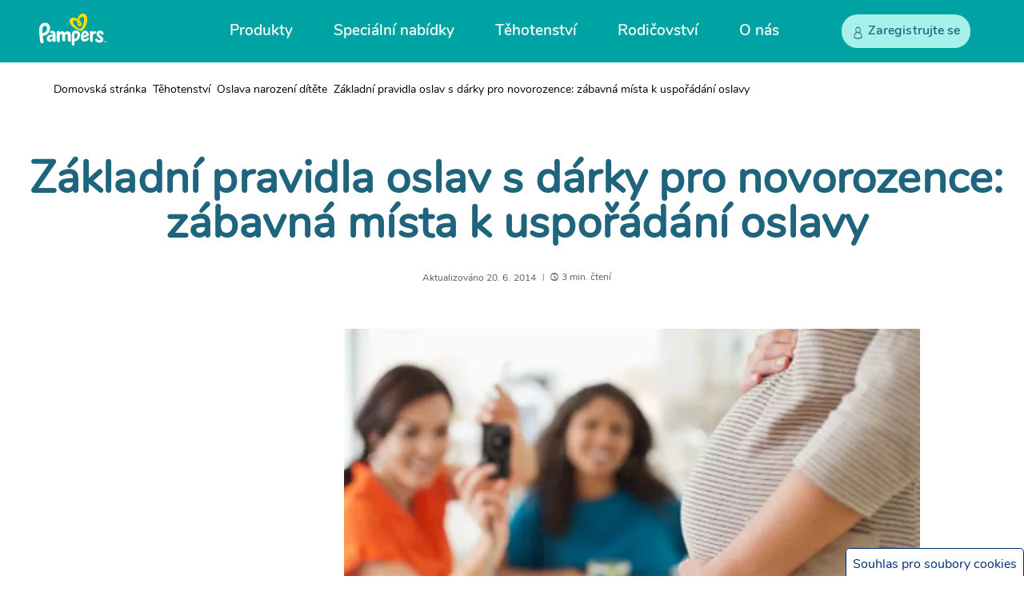

--- FILE ---
content_type: text/html; charset=utf-8
request_url: https://www.pampers.cz/tehotenstvi/oslava-narozeni-ditete/clanek/zabavna-mista-k-usporadani-oslavy
body_size: 731020
content:
<!DOCTYPE html><html dir="ltr" lang="cs-cz" data-theme="pampers"><head><meta charSet="utf-8"/><meta name="viewport" content="width=device-width, initial-scale=1"/><meta name="viewport" content="width=device-width, initial-scale=1.0"/><link rel="preload" as="image" href="https://images.ctfassets.net/2ql69mthp94m/3fhgqgtrVzgxckRjv5rjyZ/6217424f7e705276aeaf9cb0410f8d01/icon-social-fb.svg?fm=webp&amp;q=70"/><link rel="preload" as="image" href="https://images.ctfassets.net/2ql69mthp94m/3frQn2dKzGI2ADMLBydD0s/db001508d68a866b64b7195b62f7f4e6/icon-social-facebook-dark-teal-hover.svg?fm=webp&amp;q=70"/><link rel="preload" as="image" href="https://images.ctfassets.net/2ql69mthp94m/74Tvx4BCoGMhjLPSDW3mF5/b49e84ab11a6d6f302dd51fea621c754/icon-social-yt.svg?fm=webp&amp;q=70"/><link rel="preload" as="image" href="https://images.ctfassets.net/2ql69mthp94m/310mhGOBL2ZpST0z0SaWVP/07a700f90861989290ffe27992d7529f/icon-social-yt-white-hover.svg?fm=webp&amp;q=70"/><link rel="stylesheet" href="/_next/static/css/6493d4b0827064c5.css" data-precedence="next"/><link rel="stylesheet" href="/_next/static/css/661e90584160d7c0.css" data-precedence="next"/><link rel="stylesheet" href="/_next/static/css/8a42cb5824570b5a.css" data-precedence="next"/><link rel="preload" as="script" fetchPriority="low" href="/_next/static/chunks/webpack-e4333f392536fded.js"/><script src="/_next/static/chunks/4bd1b696-182b6b13bdad92e3.js" async=""></script><script src="/_next/static/chunks/1255-2515ec02460e7abe.js" async=""></script><script src="/_next/static/chunks/main-app-5b96f3f9533ecc7c.js" async=""></script><script src="/_next/static/chunks/6255-3b83ed1fdb632166.js" async=""></script><script src="/_next/static/chunks/app/global-error-ff1fb334f01c70f5.js" async=""></script><script src="/_next/static/chunks/aaea2bcf-46a417fb0f40bcf5.js" async=""></script><script src="/_next/static/chunks/7711-5a89b857fba24194.js" async=""></script><script src="/_next/static/chunks/5790-236475931e898f6d.js" async=""></script><script src="/_next/static/chunks/app/internal/%5Blocale%5D/layout-c659c0be75e04594.js" async=""></script><script src="/_next/static/chunks/cd57addb-97a3d8bdc038ed8c.js" async=""></script><script src="/_next/static/chunks/13633bf0-b8047aef78a138b1.js" async=""></script><script src="/_next/static/chunks/c16f53c3-23315cef868c27cc.js" async=""></script><script src="/_next/static/chunks/c15bf2b0-1894ff94ed039d0f.js" async=""></script><script src="/_next/static/chunks/5239-dd6addd6754869d3.js" async=""></script><script src="/_next/static/chunks/2544-2261322a8203d54b.js" async=""></script><script src="/_next/static/chunks/3990-6fc08b6bc92b03de.js" async=""></script><script src="/_next/static/chunks/9342-ee34794e149312b8.js" async=""></script><script src="/_next/static/chunks/2473-706c4707a44380eb.js" async=""></script><script src="/_next/static/chunks/6744-94182021e0df137e.js" async=""></script><script src="/_next/static/chunks/8139-f61fd00bebfe67da.js" async=""></script><script src="/_next/static/chunks/1166-4e3a813c4c182a19.js" async=""></script><script src="/_next/static/chunks/8152-ee2c84c400fba626.js" async=""></script><script src="/_next/static/chunks/737-f1fd5d32353f1064.js" async=""></script><script src="/_next/static/chunks/1124-ddb2a106a3cf54da.js" async=""></script><script src="/_next/static/chunks/7191-9cd55ebc268a6895.js" async=""></script><script src="/_next/static/chunks/8092-a8a553f298c5ac2f.js" async=""></script><script src="/_next/static/chunks/1015-f5f3e62cc42fef14.js" async=""></script><script src="/_next/static/chunks/6828-08e8c099913bc498.js" async=""></script><script src="/_next/static/chunks/8562-e4e8faf1a4617119.js" async=""></script><script src="/_next/static/chunks/2389-dd40bda9a2e98bd9.js" async=""></script><script src="/_next/static/chunks/9249-be0fcd1352d2d73f.js" async=""></script><script src="/_next/static/chunks/1630-3d4061a691f6a91d.js" async=""></script><script src="/_next/static/chunks/9350-29c978810009a651.js" async=""></script><script src="/_next/static/chunks/4799-37a8c080e7132247.js" async=""></script><script src="/_next/static/chunks/4068-337bb14a3c78b631.js" async=""></script><script src="/_next/static/chunks/3719-07e96cec2ad1ca78.js" async=""></script><script src="/_next/static/chunks/3516-6a751c19fd355c7a.js" async=""></script><script src="/_next/static/chunks/6827-53ef49e9c567987e.js" async=""></script><script src="/_next/static/chunks/2433-b3ec87ef79b5c856.js" async=""></script><script src="/_next/static/chunks/9173-7e3a969b44c3ca01.js" async=""></script><script src="/_next/static/chunks/5080-36bc12aa2cc97c17.js" async=""></script><script src="/_next/static/chunks/84-e5f741dba002bf5f.js" async=""></script><script src="/_next/static/chunks/9076-2c0a26300029a6c3.js" async=""></script><script src="/_next/static/chunks/9242-4161dfaac501847b.js" async=""></script><script src="/_next/static/chunks/6685-bd1919a9fb77b38c.js" async=""></script><script src="/_next/static/chunks/7212-7022c115bbe6e52c.js" async=""></script><script src="/_next/static/chunks/7950-245339949d3231b6.js" async=""></script><script src="/_next/static/chunks/app/internal/%5Blocale%5D/articles/%5B...slug%5D/page-569d4952e0c78fc1.js" async=""></script><link rel="preload" href="/_next/static/chunks/2098-d2e9263c126253b7.js" as="script" fetchPriority="low"/><link rel="preload" href="/_next/static/chunks/1469.eb9c0da1845940a2.js" as="script" fetchPriority="low"/><link rel="preload" href="/_next/static/chunks/2117.3fba7807d7b5c28e.js" as="script" fetchPriority="low"/><title>Základní pravidla oslav s dárky pro novorozence: zábavná místa k uspořádání oslavy</title><meta name="description" content="Výběrem vhodného místa můžete oslavě s dárky pro novorozence ještě dodat na výjimečnosti. Tady je pár kreativních nápadů, nad nimiž se můžete zamyslet."/><meta name="google-site-verification-0" content="4GN1cTAYgsnAGCAnU6MHc3ZtZiMuiAgezkPpRXulX_k"/><meta name="google-site-verification-1" content="UtM1CWsMT6FhSMxTGpqEnvcOtpRiH6wLTF27drdclos"/><meta name="charset" content="utf-8"/><meta name="cache-control" content="no-store, no-cache"/><link rel="canonical" href="https://www.pampers.cz/tehotenstvi/oslava-narozeni-ditete/clanek/zabavna-mista-k-usporadani-oslavy"/><link rel="alternate" hrefLang="cs-CZ" href="https://www.pampers.cz/tehotenstvi/oslava-narozeni-ditete/clanek/zabavna-mista-k-usporadani-oslavy"/><meta property="og:title" content="Základní pravidla oslav s dárky pro novorozence: zábavná místa k uspořádání oslavy"/><meta property="og:description" content="Výběrem vhodného místa můžete oslavě s dárky pro novorozence ještě dodat na výjimečnosti. Tady je pár kreativních nápadů, nad nimiž se můžete zamyslet."/><meta property="og:url" content="https://www.pampers.cz/tehotenstvi/oslava-narozeni-ditete/clanek/zabavna-mista-k-usporadani-oslavy"/><meta property="og:site_name" content="Pampers-CZ-CS"/><meta property="og:image" content="https://images.ctfassets.net/2ql69mthp94m/VdqCwrXgFmL39VC7aCcXD/e287f4cb19bff6399ccacdf70b9afa25/baby-shower-basics-fun-places-to-host-a-shower.jpeg"/><meta property="og:type" content="article"/><meta name="twitter:card" content="summary"/><meta name="twitter:title" content="Základní pravidla oslav s dárky pro novorozence: zábavná místa k uspořádání oslavy"/><meta name="twitter:description" content="Výběrem vhodného místa můžete oslavě s dárky pro novorozence ještě dodat na výjimečnosti. Tady je pár kreativních nápadů, nad nimiž se můžete zamyslet."/><meta name="twitter:image" content="https://images.ctfassets.net/2ql69mthp94m/VdqCwrXgFmL39VC7aCcXD/e287f4cb19bff6399ccacdf70b9afa25/baby-shower-basics-fun-places-to-host-a-shower.jpeg"/><link rel="icon" href="https://images.ctfassets.net/2ql69mthp94m/71pSCqhoUKTDXNU6VHkqFl/d28581d59a6f7e63b5c36767bc0b1750/favicon_Pampers_teal_1.png" type="image/png"/><link rel="shortcut icon" href="https://images.ctfassets.net/2ql69mthp94m/71pSCqhoUKTDXNU6VHkqFl/d28581d59a6f7e63b5c36767bc0b1750/favicon_Pampers_teal_1.png" type="image/x-icon"/><link rel="apple-touch-icon-precomposed" href="https://images.ctfassets.net/2ql69mthp94m/71pSCqhoUKTDXNU6VHkqFl/d28581d59a6f7e63b5c36767bc0b1750/favicon_Pampers_teal_1.png"/><link rel="apple-touch-icon-precomposed" href="https://images.ctfassets.net/2ql69mthp94m/71pSCqhoUKTDXNU6VHkqFl/d28581d59a6f7e63b5c36767bc0b1750/favicon_Pampers_teal_1.png" sizes="72x72"/><link rel="apple-touch-icon-precomposed" href="https://images.ctfassets.net/2ql69mthp94m/71pSCqhoUKTDXNU6VHkqFl/d28581d59a6f7e63b5c36767bc0b1750/favicon_Pampers_teal_1.png" sizes="114x114"/><link rel="image_src" href="https://images.ctfassets.net/2ql69mthp94m/VdqCwrXgFmL39VC7aCcXD/e287f4cb19bff6399ccacdf70b9afa25/baby-shower-basics-fun-places-to-host-a-shower.jpeg"/><script src="/_next/static/chunks/polyfills-42372ed130431b0a.js" noModule=""></script><style data-styled="" data-styled-version="5.3.11">.eAFEZz{display:inline-block;}/*!sc*/
@-webkit-keyframes fade-in{from{opacity:0;}to{opacity:1;}}/*!sc*/
@keyframes fade-in{from{opacity:0;}to{opacity:1;}}/*!sc*/
.eAFEZz img{display:none;}/*!sc*/
.eAFEZz img[src]{display:block;width:100%;-webkit-animation:fade-in 1s ease;animation:fade-in 1s ease;}/*!sc*/
data-styled.g6[id="sc-bca72f47-0"]{content:"eAFEZz,"}/*!sc*/
html,body{overflow-x:clip !important;}/*!sc*/
data-styled.g16[id="sc-global-kRrIuT1"]{content:"sc-global-kRrIuT1,"}/*!sc*/
.ioxNVj.accordion{text-align:center;margin:0;}/*!sc*/
.ioxNVj.accordion.nav-right__inner-accordion{padding:0 20px;}/*!sc*/
data-styled.g18[id="sc-a02dbf86-0"]{content:"ioxNVj,"}/*!sc*/
.gGzeS.panel{display:-webkit-box;display:-webkit-flex;display:-ms-flexbox;display:flex;-webkit-flex:1 1 100%;-ms-flex:1 1 100%;flex:1 1 100%;-webkit-flex-direction:column;-ms-flex-direction:column;flex-direction:column;height:100%;background:transparent;}/*!sc*/
.gGzeS.panel .panel__header-heading{margin-bottom:16px;}/*!sc*/
.gGzeS.panel .accordion-title{font-size:calc(19px + var(--zoom));font-family:var(--font-pampers-semi-bold);color:var(--indigo);font-weight:600;margin:0;}/*!sc*/
.gGzeS.panel .arrow{height:inherit;position:absolute;top:50%;-webkit-transform:translateY(-50%) rotate(180deg);-ms-transform:translateY(-50%) rotate(180deg);transform:translateY(-50%) rotate(180deg);-webkit-transition:all 0.25s ease 0s;transition:all 0.25s ease 0s;}/*!sc*/
.gGzeS.panel .toggle{-webkit-transform:translateY(-50%) rotate(0deg);-ms-transform:translateY(-50%) rotate(0deg);transform:translateY(-50%) rotate(0deg);}/*!sc*/
.gGzeS.panel button,.gGzeS.panel a{all:unset;}/*!sc*/
.gGzeS.panel svg{display:block;width:14px;height:12px;}/*!sc*/
@media (min-width:1024px){.gGzeS.panel svg{width:18px;height:16px;}}/*!sc*/
.gGzeS.panel .panel__header{-webkit-flex:1 1 auto;-ms-flex:1 1 auto;flex:1 1 auto;min-height:100%;cursor:pointer;}/*!sc*/
.gGzeS.panel .panel__header .panel__header-button{position:relative;display:-webkit-box;display:-webkit-flex;display:-ms-flexbox;display:flex;outline:revert;}/*!sc*/
.gGzeS.panel .panel__header .panel__header-heading{display:-webkit-box;display:-webkit-flex;display:-ms-flexbox;display:flex;}/*!sc*/
.gGzeS.panel .panel__collapse{display:none;}/*!sc*/
.gGzeS.panel .collapse2{display:block;z-index:9999;}/*!sc*/
.gGzeS.panel .panel__collapse-item{position:relative;width:100%;font-size:calc(16px + var(--zoom));color:var(--indigo);font-weight:normal;background-color:var(--white);z-index:9999;}/*!sc*/
@media (min-width:1024px){.gGzeS.panel .panel__header:hover{-webkit-text-decoration:underline;text-decoration:underline;-webkit-text-decoration-color:var(--white);text-decoration-color:var(--white);-webkit-text-decoration-thickness:6px;text-decoration-thickness:6px;text-underline-offset:30px;}}/*!sc*/
.gGzeS .panel__header-heading{padding-left:11px;}/*!sc*/
.gGzeS .accordion-title{padding-left:26px;}/*!sc*/
.gGzeS .get-app-cta{margin-right:16px;}/*!sc*/
data-styled.g19[id="sc-279e5563-0"]{content:"gGzeS,"}/*!sc*/
.jCHdNI.type a{color:inherit;-webkit-text-decoration:none;text-decoration:none;cursor:pointer;outline:revert;}/*!sc*/
.jCHdNI.type .type__item{font-size:calc(16px + var(--zoom));font-family:var(--font-primary);-webkit-letter-spacing:0.06px;-moz-letter-spacing:0.06px;-ms-letter-spacing:0.06px;letter-spacing:0.06px;line-height:normal;padding-top:9px;padding-bottom:11px;color:var(--indigo);font-weight:normal;}/*!sc*/
@media (min-width:992px){.jCHdNI.type .type__item:hover{-webkit-text-decoration:underline;text-decoration:underline;}}/*!sc*/
.jCHdNI.type .type__label-text{font-size:calc(11px + var(--zoom));font-weight:500;line-height:1;padding:0 5px;padding-top:4px;padding-bottom:1px;border:1px solid transparent;border-radius:2px;text-transform:uppercase;position:relative;top:-1px;}/*!sc*/
.jCHdNI.type .type__cta{font-size:calc(19px + var(--zoom));font-weight:normal;font-stretch:normal;font-style:normal;line-height:normal;-webkit-letter-spacing:0.07px;-moz-letter-spacing:0.07px;-ms-letter-spacing:0.07px;letter-spacing:0.07px;color:var(--coral);cursor:pointer;font-family:var(--font-pampers-semi-bold);border:solid 2px var(--coral);display:inline-block;border-radius:24.5px;padding-top:1px;padding-bottom:2px;margin-top:11px;margin-bottom:10px;}/*!sc*/
.jCHdNI.type .type__cta:hover{color:var(--white);background-color:var(--coral);}/*!sc*/
.jCHdNI.type .type__cta:focus-within{color:var(--white);background-color:var(--coral);}/*!sc*/
.jCHdNI.type .type__image-container{padding-top:7px;display:-webkit-box;display:-webkit-flex;display:-ms-flexbox;display:flex;-webkit-align-items:center;-webkit-box-align:center;-ms-flex-align:center;align-items:center;}/*!sc*/
.jCHdNI.type .type__isImage{width:90px;height:90px;}/*!sc*/
.jCHdNI.type .type__isIcon{margin-bottom:2px;}/*!sc*/
.jCHdNI .type__cta{padding-right:23px;padding-left:22px;}/*!sc*/
@media (min-width:992px){.jCHdNI .type__cta{padding-right:22px;padding-left:23px;}}/*!sc*/
.jCHdNI .type__label-text{margin-right:7px;}/*!sc*/
@media (min-width:992px){.jCHdNI .type__label-text{margin-right:8px;}}/*!sc*/
.jCHdNI .type__isIcon{margin-left:2px;}/*!sc*/
.jCHdNI .type__isImage{padding-left:1px;}/*!sc*/
data-styled.g20[id="sc-704eae3a-0"]{content:"jCHdNI,"}/*!sc*/
.kZvafg.logo-container{height:100%;}/*!sc*/
.kZvafg.logo-container a{all:unset;outline:revert;}/*!sc*/
.kZvafg.logo-container a h1{margin:0;}/*!sc*/
.kZvafg.logo-container .logo__container{margin-top:6px;}/*!sc*/
@media (min-width:1024px){.kZvafg.logo-container .logo__container{margin-top:16px;}}/*!sc*/
.kZvafg.logo-container .logo__container-image{max-width:none;width:84px;height:40px;}/*!sc*/
data-styled.g21[id="sc-636258ea-0"]{content:"kZvafg,"}/*!sc*/
.iMONTC{display:none;}/*!sc*/
.iMONTC.overlay{display:block;position:absolute;width:100%;height:100vh;background-color:rgba(0,0,0,0.5);left:0;z-index:9998;}/*!sc*/
data-styled.g23[id="sc-1fcd9159-1"]{content:"iMONTC,"}/*!sc*/
.ebNuea.nav-desktop{display:-webkit-box;display:-webkit-flex;display:-ms-flexbox;display:flex;-webkit-box-pack:center;-webkit-justify-content:center;-ms-flex-pack:center;justify-content:center;height:100%;}/*!sc*/
.ebNuea.nav-desktop .profile-cta__unlogged{outline:revert;}/*!sc*/
.ebNuea.nav-desktop .panel__item-content-added{margin-top:41px;display:-webkit-box;display:-webkit-flex;display:-ms-flexbox;display:flex;-webkit-flex-direction:column;-ms-flex-direction:column;flex-direction:column;max-height:167px;-webkit-flex-wrap:wrap;-ms-flex-wrap:wrap;flex-wrap:wrap;}/*!sc*/
.ebNuea.nav-desktop .panel__item-content-added .type{min-width:300px;}/*!sc*/
.ebNuea.nav-desktop .nav-desktop__container{display:-webkit-box;display:-webkit-flex;display:-ms-flexbox;display:flex;width:100%;max-width:1200px;}/*!sc*/
.ebNuea.nav-desktop .logo-container{margin-top:1px;cursor:pointer;}/*!sc*/
.ebNuea.nav-desktop .panel__header .arrow svg{display:none;}/*!sc*/
.ebNuea.nav-desktop .accordion-title{white-space:nowrap;padding:0;font-size:calc(19px + var(--zoom));font-family:var(--font-pampers-semi-bold);color:var(--white);font-weight:bold;}/*!sc*/
.ebNuea.nav-desktop .accordion{padding-top:13px;-webkit-flex:1 1 auto;-ms-flex:1 1 auto;flex:1 1 auto;height:100%;-webkit-box-pack:end;-webkit-justify-content:flex-end;-ms-flex-pack:end;justify-content:flex-end;}/*!sc*/
.ebNuea.nav-desktop .desktop-panel-collapse{display:-webkit-box;display:-webkit-flex;display:-ms-flexbox;display:flex;background-color:var(--white);}/*!sc*/
.ebNuea.nav-desktop .panel__collapse-item .short-desciption__text{display:block;color:var(--main);font-family:var(--font-pampers-semi-bold);font-size:calc(30px + var(--zoom));max-width:300px;min-width:300px;line-height:1.2;-webkit-letter-spacing:0.06px;-moz-letter-spacing:0.06px;-ms-letter-spacing:0.06px;letter-spacing:0.06px;}/*!sc*/
.ebNuea.nav-desktop .panel{-webkit-flex:unset;-ms-flex:unset;flex:unset;}/*!sc*/
.ebNuea.nav-desktop .panel__header-search .search-cta svg{width:24px;height:24px;position:relative;top:12px;}/*!sc*/
.ebNuea.nav-desktop .panel__header-search .search-cta span{position:relative;top:8px;}/*!sc*/
.ebNuea.nav-desktop .panel__header-search button{outline:revert;height:100%;display:-webkit-box;display:-webkit-flex;display:-ms-flexbox;display:flex;border:none;background-color:var(--teal);padding:1px 6px;}/*!sc*/
.ebNuea.nav-desktop .panel__header-cart .cart-cta svg{width:24px;height:24px;position:relative;top:12px;}/*!sc*/
.ebNuea.nav-desktop .panel__header-cart .cart-cta{position:relative;outline:revert;display:-webkit-box;display:-webkit-flex;display:-ms-flexbox;display:flex;border:none;background-color:var(--teal);padding:1px 6px;}/*!sc*/
.ebNuea.nav-desktop .panel__header-cart .cart-cta span{width:100%;padding:0 3px;}/*!sc*/
.ebNuea.nav-desktop .panel__header-cart .cart-counter{display:-webkit-box;display:-webkit-flex;display:-ms-flexbox;display:flex;position:absolute;-webkit-align-items:center;-webkit-box-align:center;-ms-flex-align:center;align-items:center;-webkit-box-pack:center;-webkit-justify-content:center;-ms-flex-pack:center;justify-content:center;font-family:var(--font-primary);color:var(--main);background-color:var(--white);border-radius:50px;width:-webkit-min-content;width:-moz-min-content;width:min-content;height:12px;font-size:calc(9px + var(--zoom));font-weight:700;min-width:12px;left:23px;top:10px;outline:2px solid var(--teal);}/*!sc*/
.ebNuea.nav-desktop .getApp-cta{display:none;}/*!sc*/
.ebNuea.nav-desktop .profile-cta__content{width:100%;display:-webkit-box;display:-webkit-flex;display:-ms-flexbox;display:flex;-webkit-box-pack:center;-webkit-justify-content:center;-ms-flex-pack:center;justify-content:center;-webkit-align-items:center;-webkit-box-align:center;-ms-flex-align:center;align-items:center;border-radius:20px;background-color:var(--bg-teal);}/*!sc*/
.ebNuea.nav-desktop .profile-cta{-webkit-transition:all 0.1s ease-in-out;transition:all 0.1s ease-in-out;display:-webkit-box;display:-webkit-flex;display:-ms-flexbox;display:flex;font-family:var(--font-pampers-semi-bold);min-width:128px;min-height:40px;border-radius:20px;bottom:10px;margin-top:6px;outline:revert;background-color:transparent;position:relative;}/*!sc*/
.ebNuea.nav-desktop .profile-cta span{display:-webkit-box;display:-webkit-flex;display:-ms-flexbox;display:flex;position:relative;top:10px;color:var(--indigo);height:100%;}/*!sc*/
.ebNuea.nav-desktop .profile-cta svg{position:relative;top:12px;}/*!sc*/
.ebNuea.nav-desktop .profile-cta:hover{background-color:var(--bg-teal);}/*!sc*/
.ebNuea.nav-desktop .profile-cta::before{content:"";position:absolute;left:50%;top:50%;-webkit-transform:translate3d(-50%,-50%,0px);-ms-transform:translate3d(-50%,-50%,0px);transform:translate3d(-50%,-50%,0px);border-radius:20px;background-color:var(--bg-teal);width:100%;height:100%;-webkit-transition:1s all;transition:1s all;}/*!sc*/
.ebNuea.nav-desktop .profile-cta:hover::before{width:calc(100% + 10px);border-radius:24px;background-color:var(--white);}/*!sc*/
.ebNuea.nav-desktop .profile-cta svg,.ebNuea.nav-desktop .profile-cta span{z-index:1;}/*!sc*/
.ebNuea.nav-desktop .panel__item{max-width:249px;width:249px;margin-top:6px;}/*!sc*/
.ebNuea.nav-desktop .panel__item .panel__item-title{font-size:calc(16px + var(--zoom));color:var(--indigo);font-family:var(--font-pampers-semi-bold);font-weight:600;min-height:1.5em;}/*!sc*/
.ebNuea.nav-desktop .panel__collapse-item{min-height:300px;padding-top:45px;z-index:2;}/*!sc*/
.ebNuea.nav-desktop .vortex__content{display:-webkit-box;display:-webkit-flex;display:-ms-flexbox;display:flex;min-width:115px;-webkit-box-pack:center;-webkit-justify-content:center;-ms-flex-pack:center;justify-content:center;-webkit-align-items:center;-webkit-box-align:center;-ms-flex-align:center;align-items:center;border-radius:20px;background-color:var(--bg-teal);}/*!sc*/
.ebNuea.nav-desktop .vortex__content span{font-family:var(--font-pampers-semi-bold);font-size:calc(16px + var(--zoom));font-weight:bold;font-stretch:normal;font-style:normal;line-height:normal;-webkit-letter-spacing:0.06px;-moz-letter-spacing:0.06px;-ms-letter-spacing:0.06px;letter-spacing:0.06px;color:var(--indigo);}/*!sc*/
.ebNuea.nav-desktop .vortex{max-width:-webkit-min-content;max-width:-moz-min-content;max-width:min-content;min-width:151px;min-height:14px;-webkit-transition:all 0.1s ease-in-out;transition:all 0.1s ease-in-out;position:relative;border-radius:20px;bottom:10px;display:-webkit-box;display:-webkit-flex;display:-ms-flexbox;display:flex;margin-top:6px;padding-top:10px;padding-bottom:10px;background-color:transparent;}/*!sc*/
@media (min-width:1024px){.ebNuea.nav-desktop .vortex{margin-left:77px;}}/*!sc*/
.ebNuea.nav-desktop .vortex svg{position:relative;top:2px;}/*!sc*/
.ebNuea.nav-desktop .vortex span{position:relative;bottom:1px;color:var(--indigo);}/*!sc*/
.ebNuea.nav-desktop .vortex::before{content:"";position:absolute;left:50%;top:50%;-webkit-transform:translate3d(-50%,-50%,0px);-ms-transform:translate3d(-50%,-50%,0px);transform:translate3d(-50%,-50%,0px);border-radius:20px;background-color:var(--bg-teal);width:100%;height:100%;-webkit-transition:1s all;transition:1s all;}/*!sc*/
.ebNuea.nav-desktop .vortex:hover::before{width:calc(100% + 10px);border-radius:24px;background-color:var(--white);}/*!sc*/
.ebNuea.nav-desktop .vortex svg,.ebNuea.nav-desktop .vortex span{z-index:1;}/*!sc*/
.ebNuea.nav-desktop .profile-collapse{position:relative;}/*!sc*/
.ebNuea.nav-desktop .profile-collapse .panel__header-item{width:-webkit-min-content;width:-moz-min-content;width:min-content;}/*!sc*/
.ebNuea.nav-desktop .profile-collapse .panel__header:hover{-webkit-text-decoration:none;text-decoration:none;}/*!sc*/
.ebNuea.nav-desktop .profile-collapse .collapse2{position:absolute;width:240px;min-height:unset;display:-webkit-box;display:-webkit-flex;display:-ms-flexbox;display:flex;top:56px;}/*!sc*/
.ebNuea.nav-desktop .profile-collapse .panel__collapse-item{font-size:calc(13px + var(--zoom));color:var(--black);text-transform:uppercase;margin-top:50px;min-height:unset;padding-top:7px;padding-bottom:18px;}/*!sc*/
.ebNuea.nav-desktop .profile-collapse .panel__collapse-item:first-of-type{margin-top:0px;}/*!sc*/
.ebNuea.nav-desktop .profile-collapse .type .type__item:hover{-webkit-text-decoration:none;text-decoration:none;}/*!sc*/
.ebNuea.nav-desktop .profile-collapse a{color:var(--black);font-size:calc(13px + var(--zoom));font-weight:500;}/*!sc*/
.ebNuea.nav-desktop .profile-collapse .panel__collapse-item-profile button{font-size:calc(13px + var(--zoom));font-weight:500;min-height:27px;width:100%;padding-top:5px;border-top:1px solid grey;cursor:pointer;outline:revert;}/*!sc*/
@media (min-width:992px){.ebNuea.nav-desktop.accesible-variant.nav-desktop .panel__collapse .panel__collapse-item .panel__item-content-added .type__item a,.ebNuea.nav-desktop.accesible-variant.nav-desktop .panel__collapse .panel__collapse-item .panel__item .type__item a{background:linear-gradient(to right,rgba(0,0,0,0),rgba(0,0,0,0)),linear-gradient(to right,var(--teal-dark),var(--teal-dark),var(--teal-dark));background-size:100% 1px,0 1px;background-repeat:no-repeat;-webkit-text-decoration:none;text-decoration:none;}@-webkit-keyframes header-redesigned-hyperlink-animation{0%{background-size:100% 1px,0 1px;}100%{background-size:0 1px,100% 1px;}}@keyframes header-redesigned-hyperlink-animation{0%{background-size:100% 1px,0 1px;}100%{background-size:0 1px,100% 1px;}}.ebNuea.nav-desktop.accesible-variant.nav-desktop .panel__collapse .panel__collapse-item .panel__item-content-added .type__item:hover,.ebNuea.nav-desktop.accesible-variant.nav-desktop .panel__collapse .panel__collapse-item .panel__item .type__item:hover,.ebNuea.nav-desktop.accesible-variant.nav-desktop .panel__collapse .panel__collapse-item .panel__item-content-added .type__item:focus,.ebNuea.nav-desktop.accesible-variant.nav-desktop .panel__collapse .panel__collapse-item .panel__item .type__item:focus{-webkit-text-decoration:none;text-decoration:none;}.ebNuea.nav-desktop.accesible-variant.nav-desktop .panel__collapse .panel__collapse-item .panel__item-content-added .type__item:hover a,.ebNuea.nav-desktop.accesible-variant.nav-desktop .panel__collapse .panel__collapse-item .panel__item .type__item:hover a,.ebNuea.nav-desktop.accesible-variant.nav-desktop .panel__collapse .panel__collapse-item .panel__item-content-added .type__item:focus a,.ebNuea.nav-desktop.accesible-variant.nav-desktop .panel__collapse .panel__collapse-item .panel__item .type__item:focus a{background-size:0 1px,100% 1px;background-repeat:no-repeat;-webkit-animation:header-redesigned-hyperlink-animation 1s;animation:header-redesigned-hyperlink-animation 1s;}}/*!sc*/
.ebNuea.nav-desktop .panel__header .profile-cta{margin-right:24px;}/*!sc*/
.ebNuea.nav-desktop .vortex{padding-right:5px;padding-left:5px;margin-right:28px;}/*!sc*/
@media (min-width:1024px){.ebNuea.nav-desktop .vortex{margin-left:77px;}}/*!sc*/
.ebNuea .logo-container{margin-left:2px;}/*!sc*/
@media (min-width:1024px){.ebNuea .logo-container{margin-left:9px;}}/*!sc*/
.ebNuea .search-activated{margin-right:9px;}/*!sc*/
.ebNuea .panel .panel__header .search-cta svg{right:16px;}/*!sc*/
.ebNuea .search-cta span{left:15px;}/*!sc*/
.ebNuea .panel{padding-top:1px;margin-left:40px;}/*!sc*/
.ebNuea .panel-right{margin-left:112px;}/*!sc*/
.ebNuea .panel-right.logged__out{margin-left:0;}/*!sc*/
.ebNuea .profile-cta span{left:19px;}/*!sc*/
.ebNuea .profile-cta svg{left:15px;}/*!sc*/
.ebNuea .panel__item{margin-right:32px;text-align:left;}/*!sc*/
.ebNuea .panel__collapse-item{padding-left:130px;}/*!sc*/
.ebNuea .short-desciption__text{text-align:left;margin-right:69px;}/*!sc*/
.ebNuea .accordion{margin-left:0;}/*!sc*/
.ebNuea .vortex svg{left:13px;}/*!sc*/
.ebNuea .vortex span{left:17px;}/*!sc*/
@media (min-width:1024px) and (max-width:1200px){.ebNuea .panel__collapse-item{padding-left:65px;}}/*!sc*/
.ebNuea .profile-collapse .panel-right .panel__collapse .collapse2{left:0;}/*!sc*/
.ebNuea .profile-collapse .panel-right .panel__collapse .panel__collapse-item{padding-left:45px;padding-right:45px;text-align:left;}/*!sc*/
.ebNuea .profile-collapse .collapse2{left:0;}/*!sc*/
.ebNuea .profile-collapse .panel__collapse-item{padding-left:39px;padding-right:0px;text-align:left;}/*!sc*/
.ebNuea .panel__item-content-added{text-align:left;}/*!sc*/
.ebNuea.accesible-variant.nav-desktop .vortex__content{width:100%;padding-right:3px;}/*!sc*/
.ebNuea.accesible-variant.nav-desktop .vortex__content .vortex__content-icon{width:13%;left:0px;}/*!sc*/
.ebNuea.accesible-variant.nav-desktop .vortex__content .vortex__content-label{white-space:nowrap;left:3px;}/*!sc*/
.ebNuea.accesible-variant.nav-desktop .profile-cta{-webkit-box-pack:center;-webkit-justify-content:center;-ms-flex-pack:center;justify-content:center;}/*!sc*/
.ebNuea.accesible-variant.nav-desktop .profile-cta .profile-cta__icon{left:-5px;}/*!sc*/
.ebNuea.accesible-variant.nav-desktop .profile-cta .profile-cta__text{left:0px;}/*!sc*/
@media (min-width:992px){.ebNuea.nav-desktop.accesible-variant.nav-desktop .panel__collapse .panel__collapse-item .panel__item-content-added .type__item a,.ebNuea.nav-desktop.accesible-variant.nav-desktop .panel__collapse .panel__collapse-item .panel__item .type__item a{background-position:100% 100%,0 100%;}}/*!sc*/
data-styled.g24[id="sc-1fcd9159-2"]{content:"ebNuea,"}/*!sc*/
.ilxAnj.header{z-index:1300;background-color:var(--teal);width:100%;height:100px;display:-webkit-box;display:-webkit-flex;display:-ms-flexbox;display:flex;-webkit-flex-direction:column;-ms-flex-direction:column;flex-direction:column;position:-webkit-sticky;position:sticky;top:0;max-height:100px;-webkit-transform:translateY(0);-ms-transform:translateY(0);transform:translateY(0);-webkit-transition:-webkit-transform 0.5s cubic-bezier(0.4,0,0.2,1);-webkit-transition:transform 0.5s cubic-bezier(0.4,0,0.2,1);transition:transform 0.5s cubic-bezier(0.4,0,0.2,1);will-change:transform;}/*!sc*/
@media (max-width:992px){.ilxAnj.header{-webkit-transform:translateZ(0);-ms-transform:translateZ(0);transform:translateZ(0);-webkit-transform:translateZ(0);}}/*!sc*/
@media (min-width:1024px){.ilxAnj.header{max-height:78px;}}/*!sc*/
.ilxAnj.header nav{height:100%;}/*!sc*/
.ilxAnj.header nav .nav-mobile{display:-webkit-box;display:-webkit-flex;display:-ms-flexbox;display:flex;}/*!sc*/
@media (min-width:1024px){.ilxAnj.header nav .nav-mobile{display:none;}}/*!sc*/
.ilxAnj.header nav .nav-desktop{display:none;}/*!sc*/
@media (min-width:1024px){.ilxAnj.header nav .nav-desktop{display:-webkit-box;display:-webkit-flex;display:-ms-flexbox;display:flex;}}/*!sc*/
.ilxAnj.header nav .accordion{display:-webkit-box;display:-webkit-flex;display:-ms-flexbox;display:flex;-webkit-flex:1 1 auto;-ms-flex:1 1 auto;flex:1 1 auto;height:100%;}/*!sc*/
.ilxAnj.header nav .accordion .panel__header{height:100%;display:-webkit-box;display:-webkit-flex;display:-ms-flexbox;display:flex;-webkit-align-items:center;-webkit-box-align:center;-ms-flex-align:center;align-items:center;}/*!sc*/
.ilxAnj.header nav .accordion .panel__collapse-item{position:absolute;width:100%;}/*!sc*/
.ilxAnj.header nav .panel-right .panel__header{display:-webkit-box;display:-webkit-flex;display:-ms-flexbox;display:flex;-webkit-flex-direction:row;-ms-flex-direction:row;flex-direction:row;}/*!sc*/
.ilxAnj.floating{top:0;position:fixed;-webkit-transition:-webkit-transform 0.3s ease-in-out;-webkit-transition:transform 0.3s ease-in-out;transition:transform 0.3s ease-in-out;}/*!sc*/
.ilxAnj.floating.header--visible{-webkit-transform:translateY(0);-ms-transform:translateY(0);transform:translateY(0);}/*!sc*/
.ilxAnj.floating.header--hidden{-webkit-transform:translateY(-100%);-ms-transform:translateY(-100%);transform:translateY(-100%);}/*!sc*/
.ilxAnj .teal{background-color:var(--teal);color:var(--white);}/*!sc*/
.ilxAnj .indigo{background-color:var(--indigo);color:var(--white);}/*!sc*/
.ilxAnj .accordion{margin-left:0;}/*!sc*/
.ilxAnj .accordion .panel__collapse-item{left:0;}/*!sc*/
data-styled.g25[id="sc-fdbf04eb-0"]{content:"ilxAnj,"}/*!sc*/
.hGGtA-d{display:none;}/*!sc*/
.hGGtA-d.overlay{display:block;position:absolute;width:100%;height:100vh;background-color:rgba(0,0,0,0.5);top:100px;left:0;z-index:9998;}/*!sc*/
data-styled.g27[id="sc-f48f37ae-1"]{content:"hGGtA-d,"}/*!sc*/
.gvjkCo.nav-mobile{display:-webkit-box;display:-webkit-flex;display:-ms-flexbox;display:flex;-webkit-flex-direction:column;-ms-flex-direction:column;flex-direction:column;height:100%;}/*!sc*/
@media (orientation:landscape){.gvjkCo.nav-mobile .accordion-panel__landscape .panel__collapse-item{overflow-y:scroll;}.gvjkCo.nav-mobile .accordion-panel__landscape .panel__collapse-item .accordion-close-button{padding-bottom:120px;margin-bottom:-120px;}.gvjkCo.nav-mobile .accordion-panel__landscape .panel__collapse-item .accordion-close-button.close-button-spacing{padding-bottom:50px;margin-bottom:-50px;}}/*!sc*/
.gvjkCo.nav-mobile .panel__header-heading{margin:0;padding:0;}/*!sc*/
.gvjkCo.nav-mobile .panel__header-heading .accordion-title{padding-bottom:0;}/*!sc*/
.gvjkCo.nav-mobile .logo__container img{width:74px;}/*!sc*/
.gvjkCo.nav-mobile .navbar-right__mobile{display:-webkit-box;display:-webkit-flex;display:-ms-flexbox;display:flex;-webkit-align-items:center;-webkit-box-align:center;-ms-flex-align:center;align-items:center;}/*!sc*/
.gvjkCo.nav-mobile .navbar-right__cta .search-cta > svg{width:20px;height:20px;margin-bottom:6px;}/*!sc*/
.gvjkCo.nav-mobile .navbar-right__cta .profile-cta__unlogged > svg,.gvjkCo.nav-mobile .navbar-right__cta .profile-cta > svg{width:16px;height:23px;margin-bottom:5px;}/*!sc*/
.gvjkCo.nav-mobile .navbar-right__cta .profile-cta__unlogged > svg path,.gvjkCo.nav-mobile .navbar-right__cta .profile-cta > svg path{fill:var(--white);stroke:var(--white);}/*!sc*/
.gvjkCo.nav-mobile .navbar-right__cta .profile-cta span,.gvjkCo.nav-mobile .navbar-right__cta .profile-cta__unlogged span{display:none;}/*!sc*/
.gvjkCo.nav-mobile .navbar-right__cta .getApp-cta .get-app-cta-text,.gvjkCo.nav-mobile .navbar-right__cta .get-app-cta-hyperlinked{font-size:calc(19px + var(--zoom));font-weight:bold;color:var(--white);background-color:var(--coral);font-family:var(--font-pampers-semi-bold);min-width:-webkit-fit-content;min-width:-moz-fit-content;min-width:fit-content;border-radius:20px;padding-top:0px;position:relative;right:2px;}/*!sc*/
.gvjkCo.nav-mobile .navbar-right__cta .get-app-cta .get-app-cta-hyperlinked{min-width:82px;min-height:30px;border-radius:25px;}/*!sc*/
.gvjkCo.nav-mobile .navbar-right__cta .get-app-cta .downloadApp__icon svg{box-sizing:content-box;width:14px;height:13px;margin-top:6px;}/*!sc*/
.gvjkCo.nav-mobile .navbar-right__cta .get-app-cta{margin-bottom:9px;margin-right:4px;}/*!sc*/
.gvjkCo.nav-mobile .cart-cta svg{width:24px;height:24px;position:relative;margin-bottom:14px;}/*!sc*/
.gvjkCo.nav-mobile .cart-cta{position:relative;outline:revert;display:-webkit-box;display:-webkit-flex;display:-ms-flexbox;display:flex;border:none;background-color:var(--teal);}/*!sc*/
.gvjkCo.nav-mobile .cart-cta span{width:100%;padding:0 3px;}/*!sc*/
.gvjkCo.nav-mobile .cart-counter{position:absolute;display:-webkit-box;display:-webkit-flex;display:-ms-flexbox;display:flex;-webkit-align-items:center;-webkit-box-align:center;-ms-flex-align:center;align-items:center;-webkit-box-pack:center;-webkit-justify-content:center;-ms-flex-pack:center;justify-content:center;font-family:var(--font-primary);color:var(--main);background-color:var(--white);border-radius:50px;width:-webkit-min-content;width:-moz-min-content;width:min-content;height:12px;font-size:calc(9px + var(--zoom));font-weight:700;min-width:12px;left:18px;outline:2px solid var(--teal);}/*!sc*/
.gvjkCo.nav-mobile .nav-right__accordion::-webkit-scrollbar{display:none;}/*!sc*/
.gvjkCo.nav-mobile .nav-right__accordion{overflow-x:scroll;overflow-y:hidden;}/*!sc*/
.gvjkCo.nav-mobile .nav-right__accordion .accordion-close-button{position:absolute;bottom:-29px;background-color:var(--white);padding:17px;border-radius:37px;left:0;right:0;margin:auto;width:21px;}/*!sc*/
.gvjkCo.nav-mobile .nav-right__accordion .accordion-close-button svg{width:20px;height:20px;}/*!sc*/
.gvjkCo.nav-mobile .nav-right__accordion .arrow.toggle + .accordion-title{-webkit-text-decoration:underline;text-decoration:underline;-webkit-text-decoration-thickness:4px;text-decoration-thickness:4px;text-underline-offset:15px;}/*!sc*/
.gvjkCo.nav-mobile .nav-right__accordion .arrow{display:none;}/*!sc*/
.gvjkCo.nav-mobile .nav-right__accordion .accordion-title{font-size:calc(19px + var(--zoom));color:var(--white);margin:0;padding:0;white-space:nowrap;}/*!sc*/
.gvjkCo.nav-mobile .nav-right__inner-accordion{display:-webkit-box;display:-webkit-flex;display:-ms-flexbox;display:flex;-webkit-flex-direction:column;-ms-flex-direction:column;flex-direction:column;padding:1px 27px 0;}/*!sc*/
.gvjkCo.nav-mobile .nav-right__inner-accordion .accordion-title{font-size:calc(16px + var(--zoom));font-family:var(--font-pampers-semi-bold);color:var(--indigo);font-weight:600;}/*!sc*/
.gvjkCo.nav-mobile .nav-right__inner-accordion .arrow{display:inline-block;}/*!sc*/
.gvjkCo.nav-mobile .nav-right__inner-accordion .arrow.toggle{padding-top:4px;}/*!sc*/
.gvjkCo.nav-mobile .nav-right__inner-accordion .nav-right__accordion-content .panel__header{padding:24px 0 18px;}/*!sc*/
.gvjkCo.nav-mobile .nav-right__inner-accordion .nav-right__accordion-content .panel__collapse.collapse2{padding-bottom:8px;}/*!sc*/
.gvjkCo.nav-mobile .nav-right__inner-accordion .nav-right__accordion-content:last-of-type{border-bottom:none;margin-bottom:28px;}/*!sc*/
.gvjkCo.nav-mobile .nav-right__accordion-content{border-bottom:1px solid var(--grey-eighth);}/*!sc*/
.gvjkCo.nav-mobile .nav-right__accordion-content .panel__header .arrow.toggle + .accordion-title{-webkit-text-decoration:none;text-decoration:none;}/*!sc*/
.gvjkCo.nav-mobile .nav-right__accordion-content .panel__collapse .panel__collapse-item{position:relative;text-align:left;}/*!sc*/
.gvjkCo.nav-mobile .panel-right{margin-top:7px;}/*!sc*/
.gvjkCo.nav-mobile .panel-right .panel__collapse-item{top:100px;padding-bottom:20px;}/*!sc*/
.gvjkCo.nav-mobile .panel-right .panel .panel__collapse-item{top:62px;}/*!sc*/
.gvjkCo.nav-mobile .panel-right .panel .panel__header{-webkit-box-pack:start;-webkit-justify-content:flex-start;-ms-flex-pack:start;justify-content:flex-start;padding-top:20px;padding-bottom:14px;}/*!sc*/
.gvjkCo.nav-mobile .panel-right .panel .arrow{padding-bottom:6px;}/*!sc*/
.gvjkCo.nav-mobile .panel-right .panel .arrow.toggle{padding-top:9px;}/*!sc*/
.gvjkCo.nav-mobile .panel-right .panel svg{width:15px;height:11px;}/*!sc*/
.gvjkCo.nav-mobile .panel-right .panel .accordion-title{padding-top:4px;font-size:calc(16px + var(--zoom));font-family:var(--font-pampers-semi-bold);font-weight:600;font-stretch:normal;font-style:normal;line-height:1.5;-webkit-letter-spacing:0.06px;-moz-letter-spacing:0.06px;-ms-letter-spacing:0.06px;letter-spacing:0.06px;}/*!sc*/
.gvjkCo.nav-mobile .panel-right .panel .panel__collapse-item-profile{font-size:calc(16px + var(--zoom));font-family:var(--font-primary);line-height:36px;-webkit-letter-spacing:0.06px;-moz-letter-spacing:0.06px;-ms-letter-spacing:0.06px;letter-spacing:0.06px;font-weight:normal;}/*!sc*/
.gvjkCo.nav-mobile .panel-right .accordion-close-button{position:absolute;bottom:-27px;left:0;right:0;margin:auto;padding:17px;width:21px;background-color:var(--white);border-radius:37px;}/*!sc*/
.gvjkCo.nav-mobile .panel-right .accordion-close-button svg{width:20px;height:20px;}/*!sc*/
.gvjkCo.nav-mobile .profile-accordion .panel__collapse.collapse2 .panel__collapse-item{position:relative;top:0;}/*!sc*/
.gvjkCo.nav-mobile .logo-container{padding-left:19px;}/*!sc*/
.gvjkCo.nav-mobile .panel__header-heading .accordion-title{padding-right:28px;}/*!sc*/
.gvjkCo.nav-mobile .nav-right__inner-accordion .accordion-title{padding-left:23px;}/*!sc*/
.gvjkCo.nav-mobile .nav-right__accordion{margin-left:20px;}/*!sc*/
.gvjkCo .nav-right__accordion-content .panel__collapse.collapse2{padding-left:23px;}/*!sc*/
.gvjkCo .panel__header{padding-right:16px;}/*!sc*/
.gvjkCo .navbar-right__cta .panel__header{-webkit-box-pack:end;-webkit-justify-content:flex-end;-ms-flex-pack:end;justify-content:flex-end;gap:12px;}/*!sc*/
.gvjkCo .navbar-right__cta .panel__header-item:last-child .search-cta > svg{margin-right:21px;}/*!sc*/
.gvjkCo .navbar-right__cta .panel__header-item:last-child > svg{margin-right:21px;}/*!sc*/
.gvjkCo .navbar-right__cta .profile-cta__unlogged > svg,.gvjkCo .navbar-right__cta .profile-cta > svg{margin-right:8px;}/*!sc*/
.gvjkCo .navbar-right__cta .profile-cta svg{margin-right:4px;}/*!sc*/
.gvjkCo .navbar-right__cta .get-app-cta .downloadApp__icon{padding-right:0px;}/*!sc*/
.gvjkCo .navbar-right__cta .get-app-cta .downloadApp__icon svg{padding-right:11px;}/*!sc*/
.gvjkCo .logo__container > img{margin-left:20px;}/*!sc*/
.gvjkCo .panel-right .panel .panel__header{padding-left:26px;}/*!sc*/
.gvjkCo .panel-right .panel .accordion-title{padding-left:23px;}/*!sc*/
.gvjkCo .panel-right .panel .panel__collapse-item-profile{text-align:left;padding-left:50px;padding-right:50px;}/*!sc*/
.gvjkCo .panel-right .accordion-close-button{padding-left:17px;left:0;right:0;}/*!sc*/
data-styled.g28[id="sc-f48f37ae-2"]{content:"gvjkCo,"}/*!sc*/
.compo-ios .nav-mobile .nav-right__inner-accordion .accordion-title,.compo-ios-chrome .nav-mobile .nav-right__inner-accordion .accordion-title{padding-left:24px;}/*!sc*/
.compo-ios .nav-mobile .nav-right__inner-accordion .arrow.toggle,.compo-ios-chrome .nav-mobile .nav-right__inner-accordion .arrow.toggle{padding-top:1px;}/*!sc*/
.compo-ios .nav-mobile .nav-right__inner-accordion .arrow,.compo-ios-chrome .nav-mobile .nav-right__inner-accordion .arrow{padding-top:5px;}/*!sc*/
.compo-ios .nav-mobile .nav-right__inner-accordion .nav-right__accordion-content,.compo-ios-chrome .nav-mobile .nav-right__inner-accordion .nav-right__accordion-content{padding-top:1px;}/*!sc*/
.compo-ios .nav-mobile .nav-right__inner-accordion .nav-right__accordion-content .panel__collapse.collapse2,.compo-ios-chrome .nav-mobile .nav-right__inner-accordion .nav-right__accordion-content .panel__collapse.collapse2{padding-left:24px;}/*!sc*/
.compo-ios .nav-mobile .nav-right__inner-accordion .nav-right__accordion-content .panel__header,.compo-ios-chrome .nav-mobile .nav-right__inner-accordion .nav-right__accordion-content .panel__header{padding:27px 0 15px;}/*!sc*/
.compo-ios .nav-mobile .nav-right__accordion .arrow.toggle + .accordion-title,.compo-ios-chrome .nav-mobile .nav-right__accordion .arrow.toggle + .accordion-title{text-underline-offset:17px;}/*!sc*/
.compo-ios .nav-mobile .logo-container .logo__container,.compo-ios-chrome .nav-mobile .logo-container .logo__container{margin-top:4px;}/*!sc*/
.compo-ios .nav-mobile .panel-right,.compo-ios-chrome .nav-mobile .panel-right{margin-top:8px;}/*!sc*/
.compo-ios .nav-mobile .navbar-right__cta .getApp-cta .get-app-cta-text,.compo-ios-chrome .nav-mobile .navbar-right__cta .getApp-cta .get-app-cta-text{right:1px;}/*!sc*/
.compo-ios .nav-mobile .navbar-right__cta .get-app-cta,.compo-ios-chrome .nav-mobile .navbar-right__cta .get-app-cta{margin-right:18px;margin-bottom:11px;}/*!sc*/
.compo-ios .nav-mobile .navbar-right__cta .get-app-cta .get-app-cta-hyperlinked,.compo-ios-chrome .nav-mobile .navbar-right__cta .get-app-cta .get-app-cta-hyperlinked{padding:0 14px;position:relative;top:-1px;padding-top:1px;}/*!sc*/
@media(min-width:1024px){.compo-ios .nav-desktop .vortex svg,.compo-ios-chrome .nav-desktop .vortex svg{top:1px;left:12px;}.compo-ios .nav-desktop .vortex span,.compo-ios-chrome .nav-desktop .vortex span{top:1px;bottom:0;}.compo-ios .nav-desktop .panel__header .profile-cta,.compo-ios-chrome .nav-desktop .panel__header .profile-cta{margin-right:26px;}.compo-ios .nav-desktop .type .type__cta span,.compo-ios-chrome .nav-desktop .type .type__cta span{position:relative;top:1px;}.compo-ios .nav-desktop .type .type__isImage,.compo-ios-chrome .nav-desktop .type .type__isImage{margin-left:-3px;padding:0;}}/*!sc*/
.compo-ios .nav-right__accordion{overflow-x:scroll;overflow-y:auto;}/*!sc*/
.compo-ios .nav-right__accordion .panel__collapse.collapse2{position:absolute;top:100px;left:0;width:100%;height:auto;}/*!sc*/
.compo-ios .nav-right__accordion-content .panel__collapse.collapse2{position:relative;top:0;}/*!sc*/
.compo-ios-chrome .nav-right__accordion{overflow-x:scroll;overflow-y:hidden;}/*!sc*/
data-styled.g53[id="sc-global-fhZQsb1"]{content:"sc-global-fhZQsb1,"}/*!sc*/
.fVDgoU .article-oasis__media{text-align:center;}/*!sc*/
.fVDgoU .article-oasis__media img{max-width:100%;height:auto;}/*!sc*/
data-styled.g54[id="sc-1d0c6e20-0"]{content:"fVDgoU,"}/*!sc*/
.fODDHG{margin-right:4px;}/*!sc*/
data-styled.g67[id="sc-8fd26831-0"]{content:"fODDHG,"}/*!sc*/
.jHnPsg{font-size:calc(12px + var(--zoom));color:var(--light-indigo);-webkit-letter-spacing:0.05px;-moz-letter-spacing:0.05px;-ms-letter-spacing:0.05px;letter-spacing:0.05px;line-height:calc(16px + var(--zoom));font-weight:normal;display:block;}/*!sc*/
.jHnPsg .article-info__detail{display:-webkit-box;display:-webkit-flex;display:-ms-flexbox;display:flex;-webkit-align-items:center;-webkit-box-align:center;-ms-flex-align:center;align-items:center;margin-bottom:4px;}/*!sc*/
.jHnPsg .article-info__detail svg{display:inline;}/*!sc*/
.jHnPsg .date-separator,.jHnPsg .read-separator{display:block;font-size:calc(9px + var(--zoom));margin:0 7px;}/*!sc*/
.jHnPsg .c-date__section{padding-top:2px;}/*!sc*/
.jHnPsg .read-time-wrapper{display:-webkit-box;display:-webkit-flex;display:-ms-flexbox;display:flex;-webkit-align-items:center;-webkit-box-align:center;-ms-flex-align:center;align-items:center;}/*!sc*/
.jHnPsg .read-separator{display:none;}/*!sc*/
@media only screen and (min-width:768px){.jHnPsg{display:-webkit-box;display:-webkit-flex;display:-ms-flexbox;display:flex;-webkit-flex-direction:row;-ms-flex-direction:row;flex-direction:row;-webkit-align-items:flex-start;-webkit-box-align:flex-start;-ms-flex-align:flex-start;align-items:flex-start;-webkit-box-pack:center;-webkit-justify-content:center;-ms-flex-pack:center;justify-content:center;}.jHnPsg .article-info__detail{margin-bottom:0;}.jHnPsg .read-separator{display:block;margin:0 15px;font-size:calc(14px + var(--zoom));}.jHnPsg .date-separator{margin:0 8px;}}/*!sc*/
@media only screen and (min-width:1024px){.jHnPsg{display:-webkit-box;display:-webkit-flex;display:-ms-flexbox;display:flex;-webkit-align-items:center;-webkit-box-align:center;-ms-flex-align:center;align-items:center;}}/*!sc*/
data-styled.g68[id="sc-cb2b1fdd-0"]{content:"jHnPsg,"}/*!sc*/
.LolSO .rich-text-list li{padding-left:31px;left:0;}/*!sc*/
@media only screen and (min-width:1024px){.LolSO .rich-text-list li{padding-left:29px;}}/*!sc*/
.LolSO .rich-text-list li::before{left:0;}/*!sc*/
.LolSO h1{margin-block-end:0.67em;}/*!sc*/
.LolSO h2{font-size:1.5em;font-weight:bold;margin-block-end:0.83em;}/*!sc*/
.LolSO p.rich-text-text,.LolSO h2.rich-text-text,.LolSO h3.rich-text-text,.LolSO h4.rich-text-text,.LolSO h5.rich-text-text,.LolSO h6.rich-text-text,.LolSO sub{color:var(--indigo);}/*!sc*/
.LolSO h6.rich-text-text{font-size:0.67em;margin-block-start:2.33em;margin-block-end:2.33em;font-weight:bold;line-height:normal;}/*!sc*/
.LolSO h4.rich-text-text{margin-block-start:1.33em;margin-block-end:1.33em;margin-inline-start:0px;margin-inline-end:0px;font-weight:bold;}/*!sc*/
.LolSO h2.rich-text-text,.LolSO h2.rich-text-text b{font-size:calc(22px + var(--zoom));font-weight:bold;font-stretch:normal;font-style:normal;line-height:calc(32px + var(--zoom));-webkit-letter-spacing:0.2px;-moz-letter-spacing:0.2px;-ms-letter-spacing:0.2px;letter-spacing:0.2px;}/*!sc*/
@media only screen and (min-width:1024px){.LolSO h2.rich-text-text,.LolSO h2.rich-text-text b{font-size:calc(32px + var(--zoom));line-height:calc(44px + var(--zoom));-webkit-letter-spacing:0.856px;-moz-letter-spacing:0.856px;-ms-letter-spacing:0.856px;letter-spacing:0.856px;}}/*!sc*/
.LolSO .rich-text-list{padding:0;position:relative;}/*!sc*/
.LolSO .rich-text-list li{margin-bottom:24px;}/*!sc*/
.LolSO ol.rich-text-list{counter-reset:section;list-style-type:none;}/*!sc*/
.LolSO ol.rich-text-list li::before{counter-increment:section;content:counters(section,".") ".";margin-top:-1px;}/*!sc*/
.LolSO .rich-text-list li::before{color:var(--indigo);font-size:calc(16px + var(--zoom));font-weight:bold;font-stretch:normal;font-style:normal;}/*!sc*/
.LolSO .rich-text-list li > *{display:inline;}/*!sc*/
.LolSO .rich-text-list li > ul,.LolSO .rich-text-list li > ol{display:block;}/*!sc*/
.LolSO .raw-html ol{list-style-type:decimal;}/*!sc*/
.LolSO .raw-html ul{list-style-type:disc;}/*!sc*/
.LolSO .raw-html ol,.LolSO .raw-html ul{margin-block-start:1em;margin-block-end:1em;margin-inline-start:0px;margin-inline-end:0px;padding-inline-start:40px;}/*!sc*/
.LolSO img{width:100%;}/*!sc*/
.LolSO .imageAsset{width:auto;}/*!sc*/
.LolSO .rich-text-image{margin-left:-20px !important;margin-right:-20px !important;}/*!sc*/
.LolSO p.rich-text-text{font-size:calc(16px + var(--zoom));font-weight:normal;font-stretch:normal;font-style:normal;line-height:1.5;-webkit-letter-spacing:0.06px;-moz-letter-spacing:0.06px;-ms-letter-spacing:0.06px;letter-spacing:0.06px;color:var(--indigo);}/*!sc*/
@media only screen and (min-width:1024px){.LolSO p.rich-text-text{font-size:calc(18px + var(--zoom));font-weight:normal;font-stretch:normal;font-style:normal;line-height:calc(32px + var(--zoom));-webkit-letter-spacing:0.078px;-moz-letter-spacing:0.078px;-ms-letter-spacing:0.078px;letter-spacing:0.078px;}}/*!sc*/
.LolSO p.rich-text-text sub{line-height:1.5;margin-top:-10px;font-size:calc(12px + var(--zoom));}/*!sc*/
.LolSO p.rich-text-text b sub{font-size:calc(12px + var(--zoom));}/*!sc*/
.LolSO a{color:var(--teal-800);-webkit-text-decoration:underline;text-decoration:underline;}/*!sc*/
.LolSO a:hover{color:var(--teal-hover);}/*!sc*/
.LolSO h3.rich-text-text{font-size:calc(18px + var(--zoom));}/*!sc*/
@media only screen and (min-width:1024px){.LolSO .rich-text-text a:hover{color:var(--teal-hover);}.LolSO.accessible-variant .rich-text-text a:hover{color:var(--teal-dark);}.LolSO.accessible-variant .rich-text-text a{background:linear-gradient(to right,rgba(0,0,0,0),rgba(0,0,0,0)),linear-gradient(to right,var(--teal-dark),var(--teal-dark),var(--teal-dark));background-size:0 1px,100% 1px;background-repeat:no-repeat;-webkit-text-decoration:none;text-decoration:none;position:relative;color:var(--teal-dark);}@-webkit-keyframes rich-text-in-view-hyperlink-animation{0%{background-size:100% 1px,0 1px;}100%{background-size:0 1px,100% 1px;}}@keyframes rich-text-in-view-hyperlink-animation{0%{background-size:100% 1px,0 1px;}100%{background-size:0 1px,100% 1px;}}.LolSO.accessible-variant .rich-text-text a:hover,.LolSO.accessible-variant .rich-text-text a:focus{background-size:0 1px,100% 1px;background-repeat:no-repeat;-webkit-animation:rich-text-in-view-hyperlink-animation 1s;animation:rich-text-in-view-hyperlink-animation 1s;}.LolSO h2.rich-text-text,.LolSO h2.rich-text-text b{font-size:calc(32px + var(--zoom));line-height:calc(44px + var(--zoom));-webkit-letter-spacing:0.856px;-moz-letter-spacing:0.856px;-ms-letter-spacing:0.856px;letter-spacing:0.856px;}.LolSO h3.rich-text-text{font-size:calc(22px + var(--zoom));}.LolSO p.rich-text-text{font-size:calc(18px + var(--zoom));font-weight:normal;font-stretch:normal;font-style:normal;line-height:calc(32px + var(--zoom));-webkit-letter-spacing:0.078px;-moz-letter-spacing:0.078px;-ms-letter-spacing:0.078px;letter-spacing:0.078px;}.LolSO ol.rich-text-list li::before{margin-top:5px;}.LolSO .rich-text-list li{margin-bottom:34px;}.LolSO b,.LolSO strong{-webkit-letter-spacing:0.08px;-moz-letter-spacing:0.08px;-ms-letter-spacing:0.08px;letter-spacing:0.08px;line-height:calc(32px + var(--zoom));}}/*!sc*/
@media (min-width:1180px){.LolSO.rich-text .signup-redesign .signup-form-section{margin-bottom:50px;}}/*!sc*/
.LolSO.rich-text .signup-redesign .signup-top-content{display:block;}/*!sc*/
.LolSO.rich-text .signup-redesign .separator{display:none;}/*!sc*/
.LolSO.revamp-design h2.revamp-text,.LolSO.revamp-design h3.revamp-text,.LolSO.revamp-design h4.revamp-text,.LolSO.revamp-design h5.revamp-text,.LolSO.revamp-design h6.revamp-text{padding-right:0px;color:var(--color-ds-text-primary-accent);font-weight:600;line-height:1.2;}/*!sc*/
.LolSO.revamp-design h2.revamp-text{font-size:1.5rem;margin-bottom:1rem;margin-top:3rem;-webkit-letter-spacing:0px;-moz-letter-spacing:0px;-ms-letter-spacing:0px;letter-spacing:0px;}/*!sc*/
@media only screen and (min-width:1024px){.LolSO.revamp-design h2.revamp-text{margin-bottom:1.5rem;font-size:2.25rem;}}/*!sc*/
.LolSO.revamp-design h3.revamp-text{font-size:1.5rem;margin-top:2.25rem;margin-bottom:1.5rem;}/*!sc*/
@media only screen and (min-width:1024px){.LolSO.revamp-design h3.revamp-text{font-size:1.875rem;}}/*!sc*/
.LolSO.revamp-design h4.revamp-text{font-size:1.25rem;margin:1rem 0;-webkit-letter-spacing:-0.24px;-moz-letter-spacing:-0.24px;-ms-letter-spacing:-0.24px;letter-spacing:-0.24px;line-height:1.3;}/*!sc*/
@media only screen and (min-width:1024px){.LolSO.revamp-design h4.revamp-text{margin-bottom:1.5rem;font-size:1.5rem;}}/*!sc*/
.LolSO.revamp-design a.tile-button{color:var(--color-ds-fill-primary-white);-webkit-text-decoration:none;text-decoration:none;}/*!sc*/
.LolSO.revamp-design p.revamp-text{color:var(--color-ds-text-primary-main);font-size:1rem;line-height:1.5;}/*!sc*/
.LolSO.revamp-design p.revamp-text a{color:var(--color-ds-text-primary-accent);}/*!sc*/
@media only screen and (min-width:1024px){.LolSO.revamp-design p.revamp-text{font-size:1.125rem;}}/*!sc*/
.LolSO.revamp-design .hero-container{overflow:hidden;border-radius:24px;}/*!sc*/
.LolSO.revamp-design .article-oasis__media{max-width:100%;margin-left:0px !important;left:0px !important;}/*!sc*/
@media only screen and (min-width:1024px){.LolSO.accessible-variant .rich-text-text a{background-position:100% 100%,0 100%;}}/*!sc*/
data-styled.g83[id="sc-11fc23b7-0"]{content:"LolSO,"}/*!sc*/
.kogTwb .carousel-row .btn-tag{margin-right:8px;}/*!sc*/
.kogTwb.tag-container{display:-webkit-box;display:-webkit-flex;display:-ms-flexbox;display:flex;-webkit-flex-direction:column;-ms-flex-direction:column;flex-direction:column;padding-top:22px;border-top:1px solid var(--lightgrey);margin-bottom:22px;}/*!sc*/
.kogTwb .disabled{pointer-events:none;}/*!sc*/
.kogTwb .tag-title{text-transform:uppercase;font-size:12px;font-weight:normal;font-stretch:normal;font-style:normal;line-height:1.67;-webkit-letter-spacing:0.05px;-moz-letter-spacing:0.05px;-ms-letter-spacing:0.05px;letter-spacing:0.05px;color:var(--teal-dark);margin-bottom:10px;}/*!sc*/
.kogTwb .carousel-container{height:auto;}/*!sc*/
.kogTwb .carousel-row{list-style:none;padding-left:unset;display:-webkit-box;display:-webkit-flex;display:-ms-flexbox;display:flex;-webkit-flex-wrap:nowrap;-ms-flex-wrap:nowrap;flex-wrap:nowrap;width:100%;overflow:auto;-ms-overflow-style:none;-webkit-scrollbar-width:none;-moz-scrollbar-width:none;-ms-scrollbar-width:none;scrollbar-width:none;}/*!sc*/
.kogTwb .carousel-row .btn-tag{font-size:16px;white-space:nowrap;-webkit-text-decoration:none;text-decoration:none;border:1px solid var(--indigo);color:var(--indigo);border-radius:5px;line-height:1.5;padding:0 8px;padding-top:6px;padding-bottom:8px;margin-bottom:10px;text-transform:capitalize;}/*!sc*/
.kogTwb .carousel-row::-webkit-scrollbar{display:none;}/*!sc*/
@media (min-width:992px){.kogTwb.tag-container{padding-top:40px;}.kogTwb.tag-container .tag-title{font-size:14px;margin-bottom:17px;}.kogTwb .carousel-container{height:auto;}.kogTwb .carousel-row{overflow:visible;-webkit-flex-wrap:wrap;-ms-flex-wrap:wrap;flex-wrap:wrap;}.kogTwb .carousel-row .btn-tag:hover{color:var(--white);background-color:var(--indigo);}.kogTwb .carousel-row li{margin-bottom:20px;}}/*!sc*/
data-styled.g85[id="sc-8b9d8632-0"]{content:"kogTwb,"}/*!sc*/
.bxFPDC button:first-child{padding-left:0;}/*!sc*/
.bxFPDC .icon-container{padding-left:2px;}/*!sc*/
.bxFPDC .social-share-title{padding-left:7px;}/*!sc*/
.bxFPDC.social-share{display:-webkit-box;display:-webkit-flex;display:-ms-flexbox;display:flex;-webkit-flex-direction:column;-ms-flex-direction:column;flex-direction:column;width:-webkit-fit-content;width:-moz-fit-content;width:fit-content;}/*!sc*/
.bxFPDC.social-share .social-share-title{font-size:12px;font-weight:normal;font-stretch:normal;font-style:normal;line-height:1.43;-webkit-letter-spacing:0.05px;-moz-letter-spacing:0.05px;-ms-letter-spacing:0.05px;letter-spacing:0.05px;color:var(--light-indigo);margin-bottom:6px;}/*!sc*/
.bxFPDC.social-share svg{width:36px;height:36px;fill-rule:evenodd;}/*!sc*/
.bxFPDC.social-share button{background:transparent;border:none;padding:0 4px;}/*!sc*/
.bxFPDC.social-share .icon-container{display:-webkit-box;display:-webkit-flex;display:-ms-flexbox;display:flex;-webkit-flex-wrap:wrap;-ms-flex-wrap:wrap;flex-wrap:wrap;list-style-type:none;}/*!sc*/
.bxFPDC.social-share .btn-social-print{display:none;}/*!sc*/
.bxFPDC .hover-print-icon{display:none;}/*!sc*/
@media (min-width:992px){.bxFPDC.social-share .btn-social-print{display:block;}.bxFPDC.social-share .btn-social:hover{opacity:0.4;}.bxFPDC.social-share .icon-container{-webkit-flex-wrap:nowrap;-ms-flex-wrap:nowrap;flex-wrap:nowrap;}.bxFPDC.social-share .social-share-title{font-size:14px;-webkit-letter-spacing:0.08px;-moz-letter-spacing:0.08px;-ms-letter-spacing:0.08px;letter-spacing:0.08px;margin-bottom:1px;}}/*!sc*/
.bxFPDC.social-share.accessible-variant .hover-social-icon-svg{display:none;}/*!sc*/
.bxFPDC.social-share.accessible-variant .social-icon-svg path{fill:var(--teal);}/*!sc*/
@media (min-width:992px){.bxFPDC.social-share.accessible-variant .btn-social:hover{opacity:1;}.bxFPDC.social-share.accessible-variant .btn-social:hover .hover-social-icon-svg{display:inline-block;}.bxFPDC.social-share.accessible-variant .btn-social:hover .hover-print-icon{display:inline-block;}.bxFPDC.social-share.accessible-variant .btn-social:hover .print-icon{display:none;}.bxFPDC.social-share.accessible-variant .btn-social:hover .social-icon-svg{display:none;}}/*!sc*/
data-styled.g89[id="sc-f0063636-0"]{content:"bxFPDC,"}/*!sc*/
.kWzkcq.accessible-variant .signup-email__input:hover,.kWzkcq.accessible-variant .signup-email__input:focus{border-color:var(--teal) !important;}/*!sc*/
.kWzkcq .sunrays{height:40px;width:40px;}/*!sc*/
.kWzkcq .sunrays svg{display:block !important;}/*!sc*/
@media (min-width:992px){.kWzkcq .sunrays{height:39px;width:39px;}}/*!sc*/
.kWzkcq .modal-wrapper{display:-webkit-box;display:-webkit-flex;display:-ms-flexbox;display:flex;-webkit-align-items:center;-webkit-box-align:center;-ms-flex-align:center;align-items:center;-webkit-box-pack:center;-webkit-justify-content:center;-ms-flex-pack:center;justify-content:center;}/*!sc*/
.kWzkcq .modal-body{padding:5px 0 0;border:none;box-shadow:none;}/*!sc*/
.kWzkcq .embedded-form iframe{border:none;}/*!sc*/
.kWzkcq .embedded-form .modal-header.closeModalButton{padding-top:7px;padding-bottom:0px;}/*!sc*/
@media (max-height:700px){.kWzkcq .embedded-form .modal-header.closeModalButton{position:-webkit-sticky;position:sticky;top:0;z-index:9;background:transparent;}}/*!sc*/
.kWzkcq .embedded-form .closeModalButton button svg{width:20px;height:20px;display:block;}/*!sc*/
.kWzkcq .embedded-form--cta{border:none;}/*!sc*/
.kWzkcq.signup-container .embedded-form--cta svg.button-loader{display:none;}/*!sc*/
@media (max-height:700px){.kWzkcq .embedded-form .modal-wrapper{-webkit-align-items:flex-start;-webkit-box-align:flex-start;-ms-flex-align:flex-start;align-items:flex-start;}}/*!sc*/
.kWzkcq.signup-container{display:-webkit-box;display:-webkit-flex;display:-ms-flexbox;display:flex;min-height:400px;padding-top:0px;-webkit-flex-direction:column;-ms-flex-direction:column;flex-direction:column;background-color:var(--bg-teal);}/*!sc*/
.kWzkcq.signup-container svg{display:none;}/*!sc*/
.kWzkcq.signup-container.with-body{min-height:-webkit-fit-content;min-height:-moz-fit-content;min-height:fit-content;background-color:#ffff;}/*!sc*/
.kWzkcq.signup-container--white{background-color:var(--white);}/*!sc*/
.kWzkcq.signup-container--white .separator{stroke:var(--lightgrey);}/*!sc*/
.kWzkcq .header{display:-webkit-box;display:-webkit-flex;display:-ms-flexbox;display:flex;-webkit-flex-direction:column;-ms-flex-direction:column;flex-direction:column;margin-top:27px;}/*!sc*/
.kWzkcq .header-title{display:-webkit-box;display:-webkit-flex;display:-ms-flexbox;display:flex;font-stretch:normal;-webkit-box-pack:center;-webkit-justify-content:center;-ms-flex-pack:center;justify-content:center;text-align:center;-webkit-align-content:center;-ms-flex-line-pack:center;align-content:center;color:var(--teal);font-size:calc(30px + var(--zoom));-webkit-letter-spacing:0.06px;-moz-letter-spacing:0.06px;-ms-letter-spacing:0.06px;letter-spacing:0.06px;padding-bottom:20px;margin-bottom:0px;text-overflow:ellipsis;overflow:hidden;}/*!sc*/
.accessible-variant .sc-de4b433e-0 .header-title{font-size:calc(30px + var(--zoom));color:var(--indigo);}/*!sc*/
@media screen and (min-width:992px){.accessible-variant .sc-de4b433e-0 .header-title{font-size:calc(36px + var(--zoom));color:var(--indigo);}}/*!sc*/
.kWzkcq .header-content{display:-webkit-box;display:-webkit-flex;display:-ms-flexbox;display:flex;-webkit-flex-wrap:nowrap;-ms-flex-wrap:nowrap;flex-wrap:nowrap;-webkit-box-pack:center;-webkit-justify-content:center;-ms-flex-pack:center;justify-content:center;margin-bottom:10px;}/*!sc*/
@media screen and (max-width:992px){.kWzkcq .header-content.header-content{margin-left:0;margin-right:0;}.kWzkcq .header-content.header-content .content{margin-left:0;margin-right:0;right:unset;gap:0;}.kWzkcq .header-content.header-content .content .content-icon:last-child{margin-right:0;}}/*!sc*/
.kWzkcq .content-icon{padding:0;display:-webkit-box;display:-webkit-flex;display:-ms-flexbox;display:flex;-webkit-flex-wrap:nowrap;-ms-flex-wrap:nowrap;flex-wrap:nowrap;-webkit-align-items:center;-webkit-box-align:center;-ms-flex-align:center;align-items:center;text-align:center;-webkit-flex-direction:column;-ms-flex-direction:column;flex-direction:column;max-width:130px;}/*!sc*/
.kWzkcq .content-icon img{width:64px;height:64px;object-fit:contain;}/*!sc*/
.kWzkcq .content-icon small{font-size:calc(12px + var(--zoom));color:var(--indigo);font-weight:normal;font-stretch:normal;font-style:normal;line-height:1.67;-webkit-letter-spacing:0.05px;-moz-letter-spacing:0.05px;-ms-letter-spacing:0.05px;letter-spacing:0.05px;text-align:center;text-overflow:ellipsis;overflow:hidden;padding:0px 5px;padding-top:1px;}/*!sc*/
.kWzkcq .signup-btn-container{display:-webkit-box;display:-webkit-flex;display:-ms-flexbox;display:flex;-webkit-flex-direction:column;-ms-flex-direction:column;flex-direction:column;margin-top:10px;margin-bottom:20px;}/*!sc*/
.kWzkcq .signup-btn-container .form-group-flex{display:-webkit-box;display:-webkit-flex;display:-ms-flexbox;display:flex;-webkit-flex-direction:column;-ms-flex-direction:column;flex-direction:column;}/*!sc*/
.kWzkcq .form-group{display:-webkit-box;display:-webkit-flex;display:-ms-flexbox;display:flex;-webkit-align-items:center;-webkit-box-align:center;-ms-flex-align:center;align-items:center;-webkit-box-pack:center;-webkit-justify-content:center;-ms-flex-pack:center;justify-content:center;}/*!sc*/
.kWzkcq .form-label{position:absolute;line-height:1;color:var(--light-indigo);pointer-events:none;-webkit-transition:all 0.2s ease-out;transition:all 0.2s ease-out;}/*!sc*/
.kWzkcq .form-label .sr-only{opacity:0;width:0;height:0;margin:0;padding:0;}/*!sc*/
.kWzkcq .form-control .form-input:focus + .form-label{top:6px;font-size:calc(10px + var(--zoom));}/*!sc*/
.kWzkcq .form-input::-webkit-input-placeholder{font-size:calc(14px + var(--zoom));font-weight:normal;font-stretch:normal;font-style:normal;line-height:normal;color:var(--light-indigo);opacity:0;}/*!sc*/
.kWzkcq .form-input::-moz-placeholder{font-size:calc(14px + var(--zoom));font-weight:normal;font-stretch:normal;font-style:normal;line-height:normal;color:var(--light-indigo);opacity:0;}/*!sc*/
.kWzkcq .form-input:-ms-input-placeholder{font-size:calc(14px + var(--zoom));font-weight:normal;font-stretch:normal;font-style:normal;line-height:normal;color:var(--light-indigo);opacity:0;}/*!sc*/
.kWzkcq .form-input::placeholder{font-size:calc(14px + var(--zoom));font-weight:normal;font-stretch:normal;font-style:normal;line-height:normal;color:var(--light-indigo);opacity:0;}/*!sc*/
.kWzkcq .form-input:focus::-webkit-input-placeholder{opacity:1;}/*!sc*/
.kWzkcq .form-input:focus::-moz-placeholder{opacity:1;}/*!sc*/
.kWzkcq .form-input:focus:-ms-input-placeholder{opacity:1;}/*!sc*/
.kWzkcq .form-input:focus::placeholder{opacity:1;}/*!sc*/
.kWzkcq .form-input:not(:placeholder-shown) + .form-label{top:6px;font-size:calc(10px + var(--zoom));}/*!sc*/
.kWzkcq .form-input:placeholder-shown + .form-label{top:14px;font-size:calc(14px + var(--zoom));}/*!sc*/
.kWzkcq .form-input{-webkit-appearance:none;border-radius:0;padding:20px 13px 6px;height:44px;width:90%;border:transparent;outline:none;font-size:calc(14px + var(--zoom));font-weight:normal;font-stretch:normal;font-style:normal;line-height:normal;-webkit-letter-spacing:0.05px;-moz-letter-spacing:0.05px;-ms-letter-spacing:0.05px;letter-spacing:0.05px;color:var(--light-indigo);}/*!sc*/
.kWzkcq .form-input.border-danger{border:1px solid var(--feedback-red);}/*!sc*/
.kWzkcq .form-control{width:100%;border:transparent;outline:none;font-size:calc(14px + var(--zoom));font-weight:normal;font-stretch:normal;font-style:normal;line-height:normal;-webkit-letter-spacing:0.05px;-moz-letter-spacing:0.05px;-ms-letter-spacing:0.05px;letter-spacing:0.05px;color:var(--light-indigo);position:relative;padding:0;}/*!sc*/
.kWzkcq .wrap-email{max-width:290px;height:44px;border:0px;}/*!sc*/
.kWzkcq .search{height:44px;border:solid 1px var(--light-indigo);-webkit-appearance:none;border-radius:0;}/*!sc*/
@media (min-width:350px){.kWzkcq .search{width:290px;}.kWzkcq .content{display:-webkit-box;display:-webkit-flex;display:-ms-flexbox;display:flex;padding:0;margin-left:8px;margin-bottom:0px;gap:39px;}}/*!sc*/
.kWzkcq .signup-form-btn{display:-webkit-box;display:-webkit-flex;display:-ms-flexbox;display:flex;margin-top:16px;margin-bottom:28px;-webkit-box-pack:center;-webkit-justify-content:center;-ms-flex-pack:center;justify-content:center;}/*!sc*/
.kWzkcq .btn-submit{display:inline-block;box-sizing:border-box;text-align:center;-webkit-text-decoration:none;text-decoration:none;white-space:nowrap;vertical-align:middle;cursor:pointer;border-radius:20px;color:var(--white);background-color:var(--coral);min-width:144px;padding:0 21px;width:auto;height:40px;font-size:calc(14px + var(--zoom));font-weight:normal;font-stretch:normal;font-style:normal;line-height:normal;-webkit-letter-spacing:0.04px;-moz-letter-spacing:0.04px;-ms-letter-spacing:0.04px;letter-spacing:0.04px;border:none;}/*!sc*/
.kWzkcq .btn-submit.accessible-variant{-webkit-text-decoration:none;text-decoration:none;font-family:var(--font-pampers-semi-bold);font-size:calc(19px + var(--zoom));-webkit-letter-spacing:0.07px;-moz-letter-spacing:0.07px;-ms-letter-spacing:0.07px;letter-spacing:0.07px;font-stretch:normal;font-style:normal;line-height:normal;padding:7px 23px;font-weight:bold;border-radius:25px;background-color:var(--coral);border:2px solid var(--coral);height:unset;}/*!sc*/
.kWzkcq .btn-submit.accessible-variant.small{padding:3px 24px;}/*!sc*/
@media screen and (min-width:768px){.kWzkcq .btn-submit.accessible-variant:hover{background-color:var(--white);color:var(--coral);border:2px solid var(--coral);}}/*!sc*/
.kWzkcq .btn-submit.small{font-size:calc(14px + var(--zoom));font-weight:normal;-webkit-letter-spacing:0.05px;-moz-letter-spacing:0.05px;-ms-letter-spacing:0.05px;letter-spacing:0.05px;line-height:normal;padding:7px 30px;}/*!sc*/
.kWzkcq .btn-submit.medium{font-size:calc(14px + var(--zoom));font-weight:normal;-webkit-letter-spacing:0.05px;-moz-letter-spacing:0.05px;-ms-letter-spacing:0.05px;letter-spacing:0.05px;line-height:normal;padding:12px 30px;}/*!sc*/
.kWzkcq .btn-submit:active,.kWzkcq .btn-submit:hover{color:var(--white);background-color:var(--coral-hover);}/*!sc*/
.accessible-variant .sc-de4b433e-0 .btn-submit{font-size:calc(19px + var(--zoom));padding:9px 26px;}/*!sc*/
.kWzkcq .btn-submit:active{outline:none;}/*!sc*/
.kWzkcq .sunrays-right{width:40px;height:40px;object-fit:contain;}/*!sc*/
.kWzkcq .sunrays-left{width:40px;height:40px;object-fit:contain;}/*!sc*/
.kWzkcq .err-msg{width:290px;font-size:calc(14px + var(--zoom));color:red;-webkit-transition-delay:1s;transition-delay:1s;}/*!sc*/
.kWzkcq .border-success{border:1px solid green;}/*!sc*/
.kWzkcq .border-danger{border:1px solid red;}/*!sc*/
@media (min-width:414px) and (max-width:768px){.kWzkcq .content{gap:0px;margin-left:0px;}}/*!sc*/
@media (min-width:768px) and (max-width:992px){.kWzkcq.signup-container{margin-left:auto;margin-right:auto;min-height:310px;}.kWzkcq .content-icon{margin-right:10px;margin-left:10px;}.kWzkcq .header-content{margin-bottom:0;}}/*!sc*/
@media (min-width:992px){.kWzkcq.signup-container{min-height:220px;}.kWzkcq.signup-container:not(.embedded){padding:0px;-webkit-flex-direction:row;-ms-flex-direction:row;flex-direction:row;-webkit-box-pack:center;-webkit-justify-content:center;-ms-flex-pack:center;justify-content:center;margin-left:auto;margin-right:auto;min-height:220px;max-width:1180px;}.kWzkcq.signup-container:not(.embedded) .header{margin-top:38px;margin-bottom:38px;padding:0px;}.kWzkcq.signup-container:not(.embedded) .header-title{margin:0px 0px;font-weight:normal;line-height:1.3;z-index:10;padding-bottom:0px;}.kWzkcq.signup-container:not(.embedded) .header-content{position:relative;top:20px;width:400px;-webkit-box-pack:justify;-webkit-justify-content:space-between;-ms-flex-pack:justify;justify-content:space-between;margin-bottom:0;}.kWzkcq.signup-container:not(.embedded) svg{display:block;}.kWzkcq.signup-container:not(.embedded) .signup-btn-container .form-group-flex .signup-label{display:block;color:var(--indigo);margin-bottom:12px;margin-top:10px;}.kWzkcq.signup-container:not(.embedded) .signup-btn-container{margin-top:34px;padding-top:0px;margin-bottom:40px;}.kWzkcq.signup-container:not(.embedded) .form-input{padding-top:14px;}.kWzkcq.signup-container:not(.embedded) .signup-form-btn{margin-bottom:0px;}.accessible-variant .sc-de4b433e-0.signup-container:not(.embedded) .signup-form-btn{margin-right:4px;margin-top:22px;}.kWzkcq.signup-container:not(.embedded) .content-icon small{padding-top:2px;font-size:calc(14px + var(--zoom));}.kWzkcq.signup-container--white:not(.embedded){padding-top:40px;padding-bottom:40px;height:auto;border:solid 3px var(--lightgrey);}}/*!sc*/
@media (min-width:992px) and (max-width:1200px){.kWzkcq.signup-container:not(.embedded) .content-icon small{font-size:calc(14px + var(--zoom));}.kWzkcq.signup-container:not(.embedded) .header-title{padding-top:0;}.kWzkcq.signup-container:not(.embedded) .header-content{width:400px;}}/*!sc*/
.kWzkcq p.rich-text-text,.kWzkcq h2.rich-text-text,.kWzkcq h3.rich-text-text,.kWzkcq h4.rich-text-text,.kWzkcq h5.rich-text-text,.kWzkcq h6.rich-text-text,.kWzkcq sub{color:var(--indigo);}/*!sc*/
.kWzkcq h2.rich-text-text,.kWzkcq h2.rich-text-text b{font-size:calc(22px + var(--zoom));font-weight:bold;font-stretch:normal;font-style:normal;line-height:calc(32px + var(--zoom));-webkit-letter-spacing:0.2px;-moz-letter-spacing:0.2px;-ms-letter-spacing:0.2px;letter-spacing:0.2px;}/*!sc*/
.kWzkcq .rich-text-list{padding:0;position:relative;}/*!sc*/
.kWzkcq ul.rich-text-list{list-style:none;}/*!sc*/
.kWzkcq .rich-text-list li{margin-bottom:24px;}/*!sc*/
.kWzkcq ul.rich-text-list li::before{content:"\2022";font-size:calc(13px + var(--zoom));padding-top:3px;}/*!sc*/
.kWzkcq ol.rich-text-list{counter-reset:section;list-style-type:none;}/*!sc*/
.kWzkcq ol.rich-text-list li::before{counter-increment:section;content:counters(section,".") ".";margin-top:-1px;}/*!sc*/
.kWzkcq .rich-text-list li::before{position:absolute;color:var(--indigo);font-size:calc(16px + var(--zoom));font-weight:bold;font-stretch:normal;font-style:normal;}/*!sc*/
.kWzkcq .rich-text-list li > *{display:inline;}/*!sc*/
.kWzkcq .rich-text-list li > ul,.kWzkcq .rich-text-list li > ol{display:block;}/*!sc*/
.kWzkcq p.rich-text-text{font-size:calc(16px + var(--zoom));font-weight:normal;font-stretch:normal;font-style:normal;line-height:1.5;-webkit-letter-spacing:0.06px;-moz-letter-spacing:0.06px;-ms-letter-spacing:0.06px;letter-spacing:0.06px;color:var(--indigo);}/*!sc*/
.kWzkcq a{color:var(--teal);-webkit-text-decoration:underline;text-decoration:underline;}/*!sc*/
.kWzkcq a:hover{color:var(--teal-hover);}/*!sc*/
.kWzkcq h3.rich-text-text{font-size:calc(18px + var(--zoom));}/*!sc*/
@media only screen and (min-width:1024px){.kWzkcq h2.rich-text-text,.kWzkcq h2.rich-text-text b{font-size:calc(30px + var(--zoom));line-height:calc(44px + var(--zoom));-webkit-letter-spacing:0.856px;-moz-letter-spacing:0.856px;-ms-letter-spacing:0.856px;letter-spacing:0.856px;}.kWzkcq h3.rich-text-text{font-size:calc(22px + var(--zoom));}.kWzkcq p.rich-text-text{font-size:calc(18px + var(--zoom));font-weight:normal;font-stretch:normal;font-style:normal;line-height:calc(32px + var(--zoom));-webkit-letter-spacing:0.078px;-moz-letter-spacing:0.078px;-ms-letter-spacing:0.078px;letter-spacing:0.078px;}.kWzkcq ul.rich-text-list li::before{content:"\2022";padding-top:6px;}.kWzkcq ol.rich-text-list li::before{margin-top:5px;}.kWzkcq .rich-text-list li{margin-bottom:34px;}.kWzkcq b,.kWzkcq strong{-webkit-letter-spacing:0.08px;-moz-letter-spacing:0.08px;-ms-letter-spacing:0.08px;letter-spacing:0.08px;font-size:calc(20px + var(--zoom));line-height:calc(32px + var(--zoom));}}/*!sc*/
.kWzkcq .signup-email__input.accessible-variant:hover,.kWzkcq .signup-email__input.accessible-variant:focus,.kWzkcq .signup-email__input.accessible-variant:active{border-color:var(--teal);}/*!sc*/
.kWzkcq .header-title{padding-left:4px;margin-right:61px;margin-left:63px;}/*!sc*/
.kWzkcq .header-content{margin-right:50px;margin-left:30px;}/*!sc*/
.kWzkcq .content-icon:last-child{margin-right:-15px;}/*!sc*/
.kWzkcq .form-input + .form-label{left:13px;}/*!sc*/
.kWzkcq .form-input:focus::-webkit-input-placeholder{padding-left:4px;}/*!sc*/
.kWzkcq .form-input:focus::-moz-placeholder{padding-left:4px;}/*!sc*/
.kWzkcq .form-input:focus:-ms-input-placeholder{padding-left:4px;}/*!sc*/
.kWzkcq .form-input:focus::placeholder{padding-left:4px;}/*!sc*/
@media (min-width:992px){.kWzkcq.with-body .header-content{margin-left:0;}.kWzkcq.signup-container:not(.embedded) .header-title{padding-left:0;margin-left:-7px;}.kWzkcq.signup-container:not(.embedded) .header-content{margin-right:0px;margin-left:-25px;}.kWzkcq.signup-container:not(.embedded) .signup-btn-container .form-group-flex .signup-label{padding-right:6px;}.kWzkcq.signup-container:not(.embedded) .content-icon:first-child{margin-left:-16px;}.kWzkcq.signup-container:not(.embedded) .content-icon:first-child small{margin-left:-2px;}.kWzkcq.signup-container:not(.embedded) .content-icon:last-child{margin-right:-24px;}}/*!sc*/
@media (min-width:992px) and (max-width:1200px){.kWzkcq.signup-container:not(.embedded) .header-title{margin-left:0px;margin-right:-15px;}.kWzkcq.signup-container:not(.embedded) .header-content{margin-left:0px;}.kWzkcq.signup-container:not(.embedded) svg{margin-left:75px;margin-right:75px;}}/*!sc*/
.kWzkcq .rich-text-list li{padding-left:31px;left:0;}/*!sc*/
@media only screen and (min-width:1024px){.kWzkcq .rich-text-list li{padding-left:29px;}}/*!sc*/
.kWzkcq .rich-text-list li::before{left:0;}/*!sc*/
.kWzkcq .embedded-form .modal-header.closeModalButton{padding-left:0px;padding-right:3px;}/*!sc*/
.kWzkcq .embedded-form .closeModalButton button svg{margin-right:0;}/*!sc*/
@media (min-width:1200px){.kWzkcq.signup-container:not(.embedded) #separator{margin-left:103px;margin-right:82px;}}/*!sc*/
data-styled.g95[id="sc-de4b433e-0"]{content:"kWzkcq,"}/*!sc*/
.gbpWbR{margin:0 auto;}/*!sc*/
@media (min-width:1180px){.gbpWbR{margin-bottom:73px;}}/*!sc*/
data-styled.g96[id="sc-f8619959-0"]{content:"gbpWbR,"}/*!sc*/
.fUSEwE.article-text{overflow:hidden;}/*!sc*/
.fUSEwE .accessible-app-download{margin-bottom:40px;margin-left:-20px;margin-right:-20px;}/*!sc*/
.fUSEwE .accessible-app-download .subtitle.hide-on-desktop{margin-bottom:11px;}/*!sc*/
.fUSEwE .accessible-app-download .splide__track .sliderElement{margin-bottom:34px;}/*!sc*/
@media (min-width:992px){.fUSEwE .accessible-app-download{margin-right:0;}.fUSEwE .accessible-app-download .subtitle.hide-on-mobile{margin-bottom:11px;}.fUSEwE .accessible-app-download .splide__track .sliderElement{margin-bottom:20px;}}/*!sc*/
.fUSEwE .article-header h1{margin-bottom:19px;}/*!sc*/
@media only screen and (min-width:992px){.fUSEwE .article-header h1{margin-bottom:29px;}}/*!sc*/
@media only screen and (min-width:992px){.fUSEwE .article-info__detail{padding-top:1px;}}/*!sc*/
@media only screen and (min-width:992px){.fUSEwE .read-separator{margin:0 16px;}}/*!sc*/
.fUSEwE .author-description{margin-bottom:22px;}/*!sc*/
@media only screen and (min-width:992px){.fUSEwE .author-description{margin-bottom:41px;}}/*!sc*/
.fUSEwE .kuvdeq .author-description-container{padding-left:0px;}/*!sc*/
@media only screen and (min-width:992px){.fUSEwE .kuvdeq .author-description-container{padding-left:20px;position:relative;right:20px;}}/*!sc*/
.fUSEwE .author-description-desc{margin-bottom:22px;}/*!sc*/
.fUSEwE .socialFeedback__container [class*="col-"]{padding:0;}/*!sc*/
.fUSEwE .feedback-row [class*="col-"]:nth-child(1){padding-left:9px;}/*!sc*/
.fUSEwE .socialFeedback__container{padding-bottom:13px;}/*!sc*/
@media (min-width:992px){.fUSEwE .socialFeedback__container{margin-bottom:18px;}.fUSEwE .feedback-row [class*="col-"]:nth-child(1){padding-left:6px;}}/*!sc*/
.fUSEwE .feedback-row [class*="col-"]:nth-child(2){padding-right:7px;}/*!sc*/
@media (min-width:992px){.fUSEwE .feedback-row [class*="col-"]:nth-child(2){padding-right:20px;}}/*!sc*/
.fUSEwE .btnCarousel__container [class*="col-"]{padding-right:0;}/*!sc*/
@media (min-width:992px){.fUSEwE .btnCarousel__container [class*="col-"]{padding-right:20px;}}/*!sc*/
.fUSEwE .article-anchor-section{margin-bottom:40px;}/*!sc*/
@media (min-width:992px){.fUSEwE .article-anchor-section{display:none;}}/*!sc*/
data-styled.g97[id="sc-f8619959-1"]{content:"fUSEwE,"}/*!sc*/
.gfARxV{line-height:normal;}/*!sc*/
.gfARxV .arrow-breadcrumb use{-webkit-transform:translate(25px,25px) rotate(-90deg) translate(-25.5px,-25px);-ms-transform:translate(25px,25px) rotate(-90deg) translate(-25.5px,-25px);transform:translate(25px,25px) rotate(-90deg) translate(-25.5px,-25px);}/*!sc*/
.gfARxV .c-breadcrumb_list a::after{left:0px;}/*!sc*/
.gfARxV .c-breadcrumb_list a:hover{-webkit-text-decoration:none;text-decoration:none;}/*!sc*/
.gfARxV.c-breadcrumb{margin:6px 0 8px 20px;}/*!sc*/
@media only screen and (min-width:1024px){.gfARxV.c-breadcrumb{margin:7px 0 16px 10px;}}/*!sc*/
.gfARxV .c-breadcrumb_list{margin:0;overflow:hidden;font-size:14px;list-style:none;padding-inline-start:unset;}/*!sc*/
.gfARxV .c-breadcrumb__item{display:inline;}/*!sc*/
.gfARxV .c-breadcrumb__item:last-child{color:var(--color-ds-text-primary-helper);}/*!sc*/
.gfARxV .c-breadcrumb_list a{position:relative;color:var(--color-ds-fill-primary-default);-webkit-text-decoration:none;text-decoration:none;}/*!sc*/
.gfARxV .c-breadcrumb_list a:hover{-webkit-text-decoration:underline;text-decoration:underline;color:var(--color-ds-fill-primary-hover);}/*!sc*/
.gfARxV .c-breadcrumb_list a:active{color:var(--color-ds-fill-primary-pressed);}/*!sc*/
.accessible-variant .sc-3c3f421a-0 .c-breadcrumb_list a{color:var(--color-ds-fill-primary-brand);}/*!sc*/
.gfARxV .arrow-breadcrumb{display:inline-block;margin-right:4px;margin-left:4px;-webkit-transform:translateY(-1px);-ms-transform:translateY(-1px);transform:translateY(-1px);}/*!sc*/
.gfARxV .arrow-breadcrumb svg{width:auto;height:auto;padding-bottom:2px;display:inline;}/*!sc*/
.accessible-variant .sc-3c3f421a-0 .arrow-breadcrumb svg path{fill:var(--color-ds-fill-primary-brand);}/*!sc*/
data-styled.g126[id="sc-3c3f421a-0"]{content:"gfARxV,"}/*!sc*/
.kJnDaG .social-share-icon img,.kJnDaG .social-share-hover-icon img{max-width:none;}/*!sc*/
.kJnDaG.footer-social-nav{width:100%;background-color:var(--teal);}/*!sc*/
.kJnDaG.footer-social-nav .social-share-hover-icon{display:none;}/*!sc*/
@media only screen and (min-width:992px){.kJnDaG.footer-social-nav .social-nav--link:hover .social-share-hover-icon{display:block;}.kJnDaG.footer-social-nav .social-nav--link:hover .social-share-icon{display:none;}}/*!sc*/
.kJnDaG.footer-social-nav .social-nav--wrapper{display:-webkit-box;display:-webkit-flex;display:-ms-flexbox;display:flex;height:56px;width:100%;max-width:1180px;-webkit-box-pack:center;-webkit-justify-content:center;-ms-flex-pack:center;justify-content:center;}/*!sc*/
.kJnDaG.footer-social-nav .social-nav--end{display:-webkit-box;display:-webkit-flex;display:-ms-flexbox;display:flex;-webkit-box-pack:end;-webkit-justify-content:flex-end;-ms-flex-pack:end;justify-content:flex-end;-webkit-align-items:center;-webkit-box-align:center;-ms-flex-align:center;align-items:center;}/*!sc*/
.kJnDaG.footer-social-nav .content{display:-webkit-box;display:-webkit-flex;display:-ms-flexbox;display:flex;-webkit-box-pack:justify;-webkit-justify-content:space-between;-ms-flex-pack:justify;justify-content:space-between;-webkit-align-items:center;-webkit-box-align:center;-ms-flex-align:center;align-items:center;width:100%;height:100%;}/*!sc*/
.kJnDaG.footer-social-nav .social-text{display:none;}/*!sc*/
@media (min-width:992px){.kJnDaG.footer-social-nav .social-text{display:block;width:100%;margin-top:1px;font-family:var(--font-primary);color:var(--white);font-size:calc(19px + var(--zoom));font-weight:700;line-height:36px;}}/*!sc*/
.kJnDaG.footer-social-nav .social-icon--list{list-style:none;display:-webkit-box;display:-webkit-flex;display:-ms-flexbox;display:flex;-webkit-align-items:center;-webkit-box-align:center;-ms-flex-align:center;align-items:center;margin:0;}/*!sc*/
@media (min-width:992px){.kJnDaG.footer-social-nav .social-icon--list{padding-left:0px;}}/*!sc*/
.kJnDaG.footer-social-nav .social-nav--link{display:-webkit-box;display:-webkit-flex;display:-ms-flexbox;display:flex;}/*!sc*/
.kJnDaG.footer-social-nav .social-nav--link img{width:40px;height:40px;}/*!sc*/
.kJnDaG.footer-social-nav .social-nav--logo{line-height:normal;padding-top:6px;}/*!sc*/
.kJnDaG.footer-social-nav .social-nav--logo img{width:58px;height:28px;}/*!sc*/
@media only screen and (min-width:480px){.kJnDaG.footer-social-nav .social-nav--wrapper{height:68px;}.kJnDaG.footer-social-nav .social-nav--logo img{width:100%;max-width:84px;height:45px;}.kJnDaG.footer-social-nav .social-nav--link img{width:34px;height:34px;}}/*!sc*/
.kJnDaG.footer-social-nav .social-nav--wrapper{margin-left:auto;margin-right:auto;}/*!sc*/
.kJnDaG.footer-social-nav .list-item{margin-left:12px;}/*!sc*/
@media only screen and (max-width:480px){.kJnDaG.footer-social-nav .content{padding-left:20px;padding-right:20px;}.kJnDaG.footer-social-nav .list-item{margin-left:8px;}}/*!sc*/
data-styled.g163[id="sc-ca62cefa-0"]{content:"kJnDaG,"}/*!sc*/
.yakEA.footer-link{font-family:var(--font-primary);font-size:calc(16px + var(--zoom));font-weight:normal;font-stretch:normal;font-style:normal;-webkit-letter-spacing:0.06px;-moz-letter-spacing:0.06px;-ms-letter-spacing:0.06px;letter-spacing:0.06px;color:var(--indigo);-webkit-text-decoration:none;text-decoration:none;}/*!sc*/
.yakEA.footer-link:hover{-webkit-text-decoration:none;text-decoration:none;}/*!sc*/
.yakEA.footer-link img.footer-link__img{width:auto;}/*!sc*/
.yakEA.adchoices-link{position:relative;}/*!sc*/
.yakEA.adchoices-link img.footer-link__img{position:absolute;bottom:2px;}/*!sc*/
.yakEA.accredited-business--link{position:relative;}/*!sc*/
.yakEA.accredited-business--link .footer-link__picture{position:relative;display:inline-block;}/*!sc*/
.yakEA.accredited-business--link img.footer-link__img{position:absolute;bottom:0px;max-width:none;}/*!sc*/
.yakEA .footer-link__img{margin-left:9px;}/*!sc*/
data-styled.g164[id="sc-957c7e2-0"]{content:"yakEA,"}/*!sc*/
.jhrjMH .menu-collection{list-style-type:none;margin:0;padding:0;}/*!sc*/
.jhrjMH .menu-item{margin-bottom:17px;}/*!sc*/
.jhrjMH .language-text{display:inline;color:var(--indigo);}/*!sc*/
.jhrjMH .teal-underline-text{font-family:var(--font-primary);font-size:calc(16px + var(--zoom));color:var(--teal-dark);-webkit-text-decoration:underline;text-decoration:underline;}/*!sc*/
.jhrjMH .teal-underline-text:hover{-webkit-text-decoration:underline;text-decoration:underline;}/*!sc*/
.jhrjMH .footer-language-link,.jhrjMH .language-text{font-family:var(--font-primary);font-size:calc(16px + var(--zoom));font-weight:normal;font-stretch:normal;font-style:normal;-webkit-letter-spacing:0.06px;-moz-letter-spacing:0.06px;-ms-letter-spacing:0.06px;letter-spacing:0.06px;color:var(--indigo);-webkit-text-decoration:none;text-decoration:none;}/*!sc*/
.jhrjMH .footer-language-link:hover,.jhrjMH .language-text:hover{-webkit-text-decoration:none;text-decoration:none;}/*!sc*/
.jhrjMH .language-ul{list-style:none;padding:0;margin:0;display:inline;}/*!sc*/
.jhrjMH .language-ul-li{padding:0;margin:0;display:inline;}/*!sc*/
.jhrjMH .with-separator{position:relative;}/*!sc*/
.jhrjMH .with-separator::after{content:"|";display:inline;color:var(--indigo);font-size:calc(16px + var(--zoom));}/*!sc*/
data-styled.g165[id="sc-7062433-0"]{content:"jhrjMH,"}/*!sc*/
.dKntJD{-webkit-flex-wrap:wrap;-ms-flex-wrap:wrap;flex-wrap:wrap;max-width:323px;margin:auto;}/*!sc*/
@media only screen and (min-width:780px){.dKntJD{max-width:409px;}@media (min-width:992px){.dKntJD .copyright__text a{color:var(--teal-dark);-webkit-text-decoration:none !important;text-decoration:none !important;position:relative;}@-webkit-keyframes footer-redesigned-copywrite-underline-animation{0%{width:0;}100%{width:100%;}}@keyframes footer-redesigned-copywrite-underline-animation{0%{width:0;}100%{width:100%;}}.dKntJD .copyright__text a::before{position:absolute;bottom:0;content:"";width:100%;height:1px;background-color:var(--teal-dark);}.dKntJD .copyright__text a:hover,.dKntJD .copyright__text a:focus{-webkit-text-decoration:none;text-decoration:none;}.dKntJD .copyright__text a:hover::before,.dKntJD .copyright__text a:focus::before{-webkit-animation:footer-redesigned-copywrite-underline-animation 1s;animation:footer-redesigned-copywrite-underline-animation 1s;-webkit-transform-origin:left center;-ms-transform-origin:left center;transform-origin:left center;}}}/*!sc*/
.dKntJD .copyright{display:-webkit-box;display:-webkit-flex;display:-ms-flexbox;display:flex;-webkit-flex-direction:row;-ms-flex-direction:row;flex-direction:row;-webkit-box-pack:end;-webkit-box-pack:center;-webkit-justify-content:center;-ms-flex-pack:center;justify-content:center;padding-top:5px;-webkit-flex-wrap:nowrap;-ms-flex-wrap:nowrap;flex-wrap:nowrap;margin-top:5px;}/*!sc*/
.dKntJD .footer-oasis__pg-title{font-weight:600;margin-bottom:2px;color:var(--indigo);font-size:calc(16px + var(--zoom));}/*!sc*/
.dKntJD .container .row.copyright .copyright__text{line-height:1.33;-webkit-letter-spacing:0.05px;-moz-letter-spacing:0.05px;-ms-letter-spacing:0.05px;letter-spacing:0.05px;padding-top:3px;font-weight:normal;font-stretch:normal;font-style:normal;}/*!sc*/
@media only screen and (min-width:780px){.dKntJD .container .row.copyright .copyright__text{padding-top:9px;}}/*!sc*/
.dKntJD .footer-oasis__pg-description{font-weight:500;color:var(--indigo);font-size:calc(12px + var(--zoom));}/*!sc*/
.dKntJD .footer-oasis__pg-description p a{color:var(--indigo);-webkit-text-decoration:underline;text-decoration:underline;}/*!sc*/
.dKntJD p{margin-top:0;margin-bottom:0;}/*!sc*/
.dKntJD .copyright-icon-container .copyright__img{max-width:none;padding-top:7px;width:initial;height:60px;}/*!sc*/
.dKntJD .container .row.copyright .copyright__text{text-align:left;padding-left:5px;}/*!sc*/
@media only screen and (min-width:780px){.dKntJD .container .row.copyright .copyright__text{padding-left:3px;}}/*!sc*/
.dKntJD .copyright-icon-container .copyright__img{padding-right:12px;}/*!sc*/
.dKntJD .copyright{margin-left:-28px;}/*!sc*/
@media only screen and (min-width:780px){.dKntJD .copyright{margin-left:0px;}}/*!sc*/
@media (min-width:992px){.dKntJD .footer-oasis__pg-description a::before{left:0;}}/*!sc*/
data-styled.g166[id="sc-ec2d80bf-0"]{content:"dKntJD,"}/*!sc*/
.bIktPS button{padding-left:0;padding-right:6px;}/*!sc*/
.bIktPS ul{margin-left:-41px;}/*!sc*/
.bIktPS .accordion-title{margin-left:14px;}/*!sc*/
.bIktPS .accordion-ul{padding-left:0px;}/*!sc*/
@media screen and (min-width:768px){.bIktPS .accordion-ul{margin-left:0;}}/*!sc*/
.bIktPS .arrow-accordion{left:0;}/*!sc*/
.bIktPS .accordion-ul{margin:0;}/*!sc*/
.bIktPS .accordion-item-list{-webkit-flex:1;-ms-flex:1;flex:1;line-height:24px;font-weight:700;color:var(--indigo);}/*!sc*/
.bIktPS .subnav2{padding-top:20px;}/*!sc*/
.bIktPS .accordion-list{margin-top:17px;margin-bottom:32px;color:var(--disabled-grey);list-style-type:none;}/*!sc*/
.bIktPS .accordion-list button{overflow:hidden;}/*!sc*/
@media only screen and (min-width:768px){.bIktPS .accordion-list{display:-webkit-box;display:-webkit-flex;display:-ms-flexbox;display:flex;}}/*!sc*/
.bIktPS .no-title-list{margin-top:43px;}/*!sc*/
.bIktPS .accordion__section-container{display:none;border-bottom:1px solid var(--lightgrey);margin-top:21px;}/*!sc*/
.bIktPS .accordion__section-container.accordion__section-activated{display:block;border-color:var(--lightgrey);}/*!sc*/
.bIktPS button{display:-webkit-box;display:-webkit-flex;display:-ms-flexbox;display:flex;background:none;border:none;position:relative;margin:19px 0;}/*!sc*/
.bIktPS button:focus:not(:focus-visible){outline:none;}/*!sc*/
.bIktPS button:active{outline:none;}/*!sc*/
.bIktPS .list{margin:0;margin-bottom:29px;display:none;}/*!sc*/
.bIktPS .list li{margin-bottom:24px;margin-top:19px;}/*!sc*/
@media (min-width:992px){.bIktPS .list{margin-bottom:17px;}.bIktPS .list li{margin-bottom:23px;-webkit-letter-spacing:0.05px;-moz-letter-spacing:0.05px;-ms-letter-spacing:0.05px;letter-spacing:0.05px;}}/*!sc*/
.bIktPS .accordion-title{color:var(--indigo);font-size:calc(16px + var(--zoom));font-weight:600;font-stretch:normal;font-style:normal;text-align:left;line-height:1.5;-webkit-letter-spacing:0.06px;-moz-letter-spacing:0.06px;-ms-letter-spacing:0.06px;letter-spacing:0.06px;display:-webkit-box;display:-webkit-flex;display:-ms-flexbox;display:flex;-webkit-align-items:center;-webkit-box-align:center;-ms-flex-align:center;align-items:center;gap:12px;margin:0;}/*!sc*/
.bIktPS .accordion-item-title{font-size:calc(16px + var(--zoom));font-family:var(--font-pampers-semi-bold);font-weight:600;}/*!sc*/
.bIktPS .list.show{margin-bottom:18px;margin-top:12px;display:block;color:var(--indigo);font-size:calc(16px + var(--zoom));font-weight:normal;font-stretch:normal;font-style:normal;line-height:1.5;-webkit-letter-spacing:0.03px;-moz-letter-spacing:0.03px;-ms-letter-spacing:0.03px;letter-spacing:0.03px;}/*!sc*/
.bIktPS .arrow-accordion{-webkit-transition:all 0.35s;transition:all 0.35s;width:12px;}/*!sc*/
.bIktPS .arrow-accordion svg{width:12px;height:12px;}/*!sc*/
@media (min-width:992px){.bIktPS .arrow-accordion{top:0px;}}/*!sc*/
.bIktPS .arrow-down{top:4px;-webkit-transform:rotate(180deg);-ms-transform:rotate(180deg);transform:rotate(180deg);-webkit-transform:rotate(180deg);}/*!sc*/
.bIktPS .arrow-down svg{display:inline;}/*!sc*/
.bIktPS .hide{display:none;}/*!sc*/
.bIktPS .fade-in{display:block;-webkit-animation-name:fadein;animation-name:fadein;-webkit-animation-duration:0.3s;animation-duration:0.3s;-webkit-animation-timing-function:ease-in-out;animation-timing-function:ease-in-out;}/*!sc*/
@-webkit-keyframes fadein{from{opacity:0;}to{opacity:3;}}/*!sc*/
@keyframes fadein{from{opacity:0;}to{opacity:3;}}/*!sc*/
.bIktPS .fade-out{display:none;-webkit-animation-name:fadeOut;animation-name:fadeOut;-webkit-animation-duration:2s;animation-duration:2s;-webkit-animation-timing-function:ease-in-out;animation-timing-function:ease-in-out;-webkit-transition:all 0.5s ease-in-out;-moz-transition:all 0.5s ease-in-out;-ms-transition:all 0.5s ease-in-out;-o-transition:all 0.5s ease-in-out;-webkit-transition:all 0.5s ease-in-out;transition:all 0.5s ease-in-out;}/*!sc*/
@-webkit-keyframes fadeOut{from{opacity:3;}to{opacity:0;}}/*!sc*/
@keyframes fadeOut{from{opacity:3;}to{opacity:0;}}/*!sc*/
@media screen and (min-width:768px){.bIktPS .fade-in{display:-webkit-box;display:-webkit-flex;display:-ms-flexbox;display:flex;}}/*!sc*/
@media screen and (min-width:768px){.bIktPS .list.show{margin-bottom:25px;}.bIktPS .arrow-accordion{width:17px;}.bIktPS .arrow-accordion svg{width:17px;height:17px;}.bIktPS .accordion-title{font-size:calc(16px + var(--zoom));line-height:1.5;-webkit-letter-spacing:0.07px;-moz-letter-spacing:0.07px;-ms-letter-spacing:0.07px;letter-spacing:0.07px;}.bIktPS button{padding-top:1px;padding-bottom:1px;margin-top:12px;margin-bottom:12px;}@media only screen and (min-width:768px){.bIktPS button{display:block;margin:auto;}}.bIktPS button:hover{outline:none;opacity:0.7;}}/*!sc*/
data-styled.g167[id="sc-f9ae2b27-0"]{content:"bIktPS,"}/*!sc*/
.fcZxxI .flexible-push-banner-container{margin-bottom:80px;}/*!sc*/
@media screen and (min-width:992px){.fcZxxI .flexible-push-banner-container{margin-bottom:50px;}}/*!sc*/
.fcZxxI .footer-component-wrapper{width:100%;max-width:1180px;padding:0;}/*!sc*/
.fcZxxI .footer-component-wrapper .footer-accordion-container{border-top:1px solid var(--grey-eighth);border-bottom:1px solid var(--grey-eighth);margin:0 21px;}/*!sc*/
@media only screen and (min-width:768px){.fcZxxI .footer-component-wrapper .footer-accordion-container{margin:0;}}/*!sc*/
.fcZxxI .footer-menu-wrapper{width:100%;display:-webkit-box;display:-webkit-flex;display:-ms-flexbox;display:flex;-webkit-flex-direction:column;-ms-flex-direction:column;flex-direction:column;padding-top:35px;padding-bottom:22px;}/*!sc*/
@media screen and (min-width:480px){.fcZxxI .footer-menu-wrapper{-webkit-flex-direction:row;-ms-flex-direction:row;flex-direction:row;}}/*!sc*/
@media screen and (min-width:992px){.fcZxxI .footer-menu-wrapper{padding-top:31px;padding-bottom:29px;}}/*!sc*/
.fcZxxI .footer-menu-wrapper .menu-item{line-height:normal;margin-bottom:15px;}/*!sc*/
@media screen and (min-width:992px){.fcZxxI .footer-menu-wrapper .menu-item{margin-bottom:17px;}}/*!sc*/
.fcZxxI .footer-menu--col{-webkit-flex:1 1 25%;-ms-flex:1 1 25%;flex:1 1 25%;}/*!sc*/
.fcZxxI .accordion-style{margin:15px 0 14px;}/*!sc*/
@media only screen and (min-width:768px){.fcZxxI .accordion-style{margin:12px 0 9px;}}/*!sc*/
.fcZxxI .accordion-title span.accordion-title{padding-top:0px;}/*!sc*/
.fcZxxI .accordion__section-container{padding-bottom:9px;}/*!sc*/
.fcZxxI .accordion__section-container.accordion__section-activated{border:none;}/*!sc*/
.fcZxxI .footer-accordion-container .accordion-list{margin:0 29px;padding-top:12px;}/*!sc*/
@media only screen and (min-width:768px){.fcZxxI .footer-accordion-container .accordion-list{padding-top:22px;margin:0;}}/*!sc*/
.fcZxxI .footer-accordion-container .accordion-item-list{margin-bottom:10px;}/*!sc*/
.fcZxxI .footer-accordion-container .accordion-list .accordion-item-list p.accordion-item-title{margin-bottom:18px;}/*!sc*/
.fcZxxI .footer-accordion-container .accordion-list .footer-link{font-size:calc(14px + var(--zoom));}/*!sc*/
.fcZxxI .footer-accordion-container .accordion-item-list .menu-collection{display:-webkit-box;display:-webkit-flex;display:-ms-flexbox;display:flex;-webkit-flex-wrap:wrap;-ms-flex-wrap:wrap;flex-wrap:wrap;}/*!sc*/
@media only screen and (min-width:768px){.fcZxxI .footer-accordion-container .accordion-item-list .menu-collection{display:block;}}/*!sc*/
.fcZxxI .footer-accordion-container .accordion-item-list .menu-item{width:100%;max-width:50%;margin-bottom:6px;}/*!sc*/
@media only screen and (min-width:768px){.fcZxxI .footer-accordion-container .accordion-item-list .menu-item{max-width:100%;margin-bottom:5px;}}/*!sc*/
@media only screen and (min-width:768px){.fcZxxI .footer-accordion-container .accordion-item-list .menu-item .footer-link{line-height:0.95;}}/*!sc*/
.fcZxxI .accordion-title{display:-webkit-box;display:-webkit-flex;display:-ms-flexbox;display:flex;-webkit-box-pack:left;-webkit-justify-content:left;-ms-flex-pack:left;justify-content:left;}/*!sc*/
@media only screen and (min-width:768px){.fcZxxI .accordion-title{-webkit-box-pack:center;-webkit-justify-content:center;-ms-flex-pack:center;justify-content:center;}}/*!sc*/
.fcZxxI .footer-copyright{max-width:305px;padding-bottom:32px;padding-top:20px;}/*!sc*/
@media only screen and (min-width:992px){.fcZxxI .footer-copyright{max-width:410px;padding-top:30px;}}/*!sc*/
@media (min-width:992px){.fcZxxI.accessible-variant.footer-component .footer-component-wrapper .footer-menu--col .menu-item a.teal-underline-text{color:var(--teal-dark);background:linear-gradient(to right,rgba(0,0,0,0),rgba(0,0,0,0)),linear-gradient(to right,var(--teal-dark),var(--teal-dark),var(--teal-dark));background-size:0 1px,100% 1px;background-repeat:no-repeat;padding-bottom:3px;-webkit-text-decoration:none;text-decoration:none;}@-webkit-keyframes rich-text-hyperlink-animation{0%{background-size:100% 1px,0 1px;}100%{background-size:0 1px,100% 1px;}}@keyframes rich-text-hyperlink-animation{0%{background-size:100% 1px,0 1px;}100%{background-size:0 1px,100% 1px;}}.fcZxxI.accessible-variant.footer-component .footer-component-wrapper .footer-menu--col .menu-item a.teal-underline-text:hover,.fcZxxI.accessible-variant.footer-component .footer-component-wrapper .footer-menu--col .menu-item a.teal-underline-text:focus{background-repeat:no-repeat;-webkit-animation:rich-text-hyperlink-animation 1s;animation:rich-text-hyperlink-animation 1s;}}/*!sc*/
.fcZxxI.accessible-variant.footer-component .footer-component-wrapper .copyright a{color:var(--indigo);}/*!sc*/
.fcZxxI .cookie-consent-banner.accessible-variant{position:fixed;bottom:0px;}/*!sc*/
.fcZxxI .footer-component-wrapper{margin-left:auto;margin-right:auto;}/*!sc*/
.fcZxxI .footer-menu-wrapper .menu-collection{margin-left:20px;}/*!sc*/
@media screen and (min-width:992px){.fcZxxI .footer-menu-wrapper .menu-collection{margin-left:0;}}/*!sc*/
.fcZxxI .accordion-list{margin-left:0;}/*!sc*/
@media (min-width:992px){.fcZxxI.accessible-variant.footer-component .footer-component-wrapper .footer-menu--col .menu-item a.teal-underline-text{background-position:100% 100%,0px 100%;}.fcZxxI.accessible-variant.footer-component .footer-component-wrapper .footer-menu--col .menu-item a.teal-underline-text::after{left:0;}}/*!sc*/
.fcZxxI .cookie-consent-banner.accessible-variant{right:0px;}/*!sc*/
.fcZxxI.footer-component .footer-component-wrapper .signup-redesign{margin-bottom:40px;}/*!sc*/
@media (min-width:992px){.fcZxxI.footer-component .footer-component-wrapper .signup-redesign{margin-bottom:52px;}.fcZxxI.footer-component .footer-component-wrapper .signup-redesign .signup-top-content{height:220px;}}/*!sc*/
data-styled.g168[id="sc-a060325c-0"]{content:"fcZxxI,"}/*!sc*/
.compo-ios-chrome .accordion-title .arrow-down,.compo-ios .accordion-title .arrow-down{top:1px;}/*!sc*/
.compo-ios-chrome .accordion-style,.compo-ios .accordion-style{margin-bottom:12px;}/*!sc*/
@media only screen and (min-width:992px){.compo-ios-chrome .accordion-style,.compo-ios .accordion-style{margin-bottom:5px;margin-top:11px;}}/*!sc*/
.compo-ios-chrome .footer-copyright,.compo-ios .footer-copyright{max-width:300px;}/*!sc*/
@media only screen and (min-width:992px){.compo-ios-chrome .footer-copyright,.compo-ios .footer-copyright{max-width:410px;}}/*!sc*/
.compo-ios-chrome .copyright-icon-container .copyright__img,.compo-ios .copyright-icon-container .copyright__img{max-width:none;}/*!sc*/
@media only screen and (min-width:992px){.compo-ios-chrome .copyright-icon-container .copyright__img,.compo-ios .copyright-icon-container .copyright__img{padding-right:0px;padding-top:3px;margin-right:13px;width:54px;height:auto;}}/*!sc*/
.compo-ios-chrome .footer-accordion-container .arrow-accordion{top:0;}/*!sc*/
data-styled.g169[id="sc-global-iiXvgE1"]{content:"sc-global-iiXvgE1,"}/*!sc*/
@media only screen and (min-width:1024px){.hWMmvm .read-more-btn{left:21px;}}/*!sc*/
.hWMmvm .infinite-item h1{font-weight:bold;font-stretch:normal;font-style:normal;font-size:calc(32px + var(--zoom));line-height:calc(36px + var(--zoom));-webkit-letter-spacing:0.12px;-moz-letter-spacing:0.12px;-ms-letter-spacing:0.12px;letter-spacing:0.12px;color:var(--indigo);}/*!sc*/
.hWMmvm .less-info{height:352px;overflow:hidden;margin:5px 0;}/*!sc*/
.hWMmvm .infinite-item{position:relative;margin:112px 0;}/*!sc*/
.hWMmvm .white-screen{height:200px;background-image:linear-gradient(to bottom,rgba(255,255,255,0),var(--white) 91%);width:100%;position:absolute;bottom:0;}/*!sc*/
.hWMmvm .hover .white-screen{height:100%;background-color:rgba(255,255,255,0.3);}/*!sc*/
.hWMmvm .read-more-btn{position:absolute !important;bottom:4px;z-index:100;margin-left:auto;margin-right:auto;left:0;right:0;height:41px;border-width:2px !important;padding:0 !important;}/*!sc*/
.hWMmvm .hover .read-more-btn.primary-coral{background-color:var(--coral-hover);color:var(--white);}/*!sc*/
.hWMmvm .hover .read-more-btn.secondary-coral{background-color:var(--coral);color:var(--white);}/*!sc*/
.hWMmvm .hover .read-more-btn.primary-orange{background-color:var(--dark-orange);color:var(--white);}/*!sc*/
.hWMmvm .hover .read-more-btn.secondary-orange{background-color:var(--orange);color:var(--white);}/*!sc*/
.hWMmvm .hover .read-more-btn.primary-teal{background-color:var(--light-teal);color:var(--white);}/*!sc*/
.hWMmvm .hover .read-more-btn.secondary-teal{background-color:var(--teal);color:var(--white);}/*!sc*/
.hWMmvm .hover .read-more-btn:hover{opacity:0.7;}/*!sc*/
.hWMmvm .read-more-btn:active{outline:none;}/*!sc*/
.hWMmvm .infinite-item.selected,.hWMmvm .infinite-item.open-article{margin-bottom:0px;}/*!sc*/
.hWMmvm .infinite-item.selected + .infinite-item,.hWMmvm .infinite-item.open-article + .infinite-item{margin-top:0px;}/*!sc*/
@media only screen and (min-width:1024px){.hWMmvm .less-info{height:566px;}.hWMmvm .white-screen{height:308px;}.hWMmvm .read-more-btn{bottom:23px;height:41px;}.hWMmvm .infinite-item{position:relative;margin:180px 0;}.hWMmvm .infinite-item h1{text-align:center;font-size:calc(56px + var(--zoom));line-height:calc(56px + var(--zoom));-webkit-letter-spacing:0.21px;-moz-letter-spacing:0.21px;-ms-letter-spacing:0.21px;letter-spacing:0.21px;}}/*!sc*/
data-styled.g210[id="sc-894b06d4-0"]{content:"hWMmvm,"}/*!sc*/
.dpYAcs.skip-links{display:block;}/*!sc*/
.dpYAcs .skip-links__link{padding:5px;position:absolute;z-index:999999;top:0;color:var(--black);background-color:var(--white);-webkit-clip:rect(0,0,0,0);clip:rect(0,0,0,0);-webkit-text-decoration:underline;text-decoration:underline;font-size:calc(14px + var(--zoom));}/*!sc*/
.dpYAcs .skip-links__link:focus{-webkit-clip:auto;clip:auto;}/*!sc*/
.dpYAcs .skip-links__link{left:0;}/*!sc*/
data-styled.g211[id="sc-113fe11f-0"]{content:"dpYAcs,"}/*!sc*/
.hzAtgh.back-to-top-btn{display:none;}/*!sc*/
.hzAtgh.back-to-top-btn button{position:fixed;bottom:80px;right:19px;border-radius:56px;padding:8px;border:none;background-color:var(--teal);height:40px;width:40px;outline:revert;z-index:999;}/*!sc*/
.hzAtgh.back-to-top-btn button svg{display:inline;}/*!sc*/
data-styled.g231[id="sc-c0b25477-0"]{content:"hzAtgh,"}/*!sc*/
.article-content .rich-text .ebdd-wgcr .ebdd-wgcr__icon-container{margin-bottom:11px;}/*!sc*/
.article-content .rich-text .ebdd-wgcr .wgc-result .wgcr{padding-top:55px;}/*!sc*/
.article-content .rich-text .ebdd-wgcr .ebdd-wgcr__tool-title{font-size:calc(12px + var(--zoom));line-height:20px;-webkit-letter-spacing:0.05px;-moz-letter-spacing:0.05px;-ms-letter-spacing:0.05px;letter-spacing:0.05px;}/*!sc*/
.article-content .rich-text .ebdd-wgcr .wgc-result .wgcr .wgcr__title{margin-bottom:9px;line-height:24px;-webkit-letter-spacing:0.06px;-moz-letter-spacing:0.06px;-ms-letter-spacing:0.06px;letter-spacing:0.06px;max-width:200px;}/*!sc*/
.article-content .rich-text .ebdd-wgcr .wgc-result .wgcr .wgcr__expected-gain-weight{font-size:calc(36px + var(--zoom));padding-right:10px;margin-bottom:3px;}/*!sc*/
.article-content .rich-text .ebdd-wgcr .ebdd-wgcr__title h2{margin-bottom:22px;margin-left:0;font-size:calc(36px + var(--zoom));}/*!sc*/
.article-content .rich-text .ebdd-wgcr .ebdd-wgcr__disclaimer{line-height:16px;-webkit-letter-spacing:0.05px;-moz-letter-spacing:0.05px;-ms-letter-spacing:0.05px;letter-spacing:0.05px;text-align:center;margin-top:22px;min-width:337px;}/*!sc*/
@media only screen and (min-width:480px){.article-content .rich-text .ebdd-wgcr .ebdd-wgcr__tool-title{font-size:calc(14px + var(--zoom));margin-left:1px;}.article-content .rich-text .ebdd-wgcr .ebdd-wgcr__header{margin-bottom:5px;}.article-content .rich-text .ebdd-wgcr .ebdd-wgcr__title{margin-top:7px;padding-right:5px;}.article-content .rich-text .ebdd-wgcr .wgc-result .wgcr{min-height:252px;margin-bottom:15px;}.article-content .rich-text .ebdd-wgcr .wgc-result .wgcr .wgcr__title{max-width:300px;margin-top:11px;margin-bottom:17px;}.article-content .rich-text .ebdd-wgcr .wgc-result .wgcr .wgcr__expected-gain-weight{margin-bottom:15px;}.article-content .rich-text .ebdd-wgcr .ebdd-wgcr__disclaimer{margin-top:15px;}}/*!sc*/
.wgc.feature-tool .wgc__container .ebdd-wgc__header .ebdd-wgc__title h2{font-size:calc(36px + var(--zoom));}/*!sc*/
.wgc.feature-tool .wgc__container .ebdd-wgc__tool-title{line-height:20px;-webkit-letter-spacing:0.05px;-moz-letter-spacing:0.05px;-ms-letter-spacing:0.05px;letter-spacing:0.05px;}/*!sc*/
.wgc.feature-tool .wgc__container .ebdd-wgc__header{padding:0 0;margin-left:5px;margin-bottom:12px;}/*!sc*/
.wgc.feature-tool .wgc__container .ebdd-wgc__header .ebdd-wgc__icon-container{margin-bottom:4px;}/*!sc*/
.wgc.feature-tool .wgc__container .ebdd-wgc__header .ebdd-wgc__subtitle{max-width:300px;}/*!sc*/
.ebdd-wgc__body .wgc__wrapper .wgc-form .wgc-form_label:first-child{padding-right:0;margin-bottom:3px;}/*!sc*/
.wgc-link{margin-left:2px;}/*!sc*/
.wgc__container .wgc__wrapper .wgc-form-button .wgc-btn button{min-width:272px;}/*!sc*/
.wgc__container .wgc__wrapper .wgc-form-button .wgc-btn button span{font-size:19px;-webkit-letter-spacing:0.07px;-moz-letter-spacing:0.07px;-ms-letter-spacing:0.07px;letter-spacing:0.07px;}/*!sc*/
.wgc__container .wgc__wrapper .wgc-form-button{margin-bottom:22px;}/*!sc*/
.c-checkbox-wrapper .c-checkbox__label .c-checkbox__label-text{padding-top:4px;padding-left:4px;}/*!sc*/
@media(min-width:992px){.page-content .article-content .author-card .card-body .card-content .card-description{font-size:16px;}}/*!sc*/
@media only screen and (min-width:480px){.wgc.feature-tool .wgc__container .ebdd-wgc__header{padding-right:27px;}.wgc.feature-tool .wgc__container .ebdd-wgc__header .ebdd-wgc__title{line-height:20px;}.wgc.feature-tool .wgc__container .ebdd-wgc__header .ebdd-wgc__subtitle{max-width:420px;}.wgc.feature-tool .wgc__container .ebdd-wgc__header .ebdd-wgc__icon-container{margin-bottom:18px;}.wgc.feature-tool .wgc__container .ebdd-wgc__header .ebdd-wgc__title h2{margin-bottom:16px;}.ebdd-wgc__body .wgc__wrapper .wgc-form .wgc-form_label:first-child{padding-right:4px;margin-bottom:0;}.wgc__container .wgc{padding-right:20px;}.c-checkbox-wrapper .c-checkbox__label.c-checkbox__label__text-only{padding-top:11px;}.page-content .wgc-form-fields .field-container .wgc-link{padding-top:2px;}}/*!sc*/
.hero-container{display:block;}/*!sc*/
.article-text img{width:auto;}/*!sc*/
.article-text div img.imageAsset{max-width:100%;height:auto;}/*!sc*/
.article-text .imageAsset-container{display:-webkit-box;display:-webkit-flex;display:-ms-flexbox;display:flex;-webkit-box-pack:center;-webkit-justify-content:center;-ms-flex-pack:center;justify-content:center;margin-bottom:5px;}/*!sc*/
.article-text,.article-text p,.article-text h2{color:var(--indigo);}/*!sc*/
.appdownloadbody{margin-left:-20px;margin-right:-20px;}/*!sc*/
input,textarea,button,select,a{-webkit-tap-highlight-color:rgba(0,0,0,0);}/*!sc*/
textarea,input{-webkit-appearance:none;-webkit-border-radius:0;border-radius:0;}/*!sc*/
@media only screen and (min-width:480px){.article-oasis__media{width:auto;max-width:auto;position:relative;left:initial;margin-left:unset;}.appdownloadbody{margin-left:-5px;margin-right:-5px;}}/*!sc*/
.segmanta-container{margin-right:-20px;margin-left:-20px;}/*!sc*/
.main-content.seg-theme{word-break:initial !important;}/*!sc*/
.article-content .vp-container{padding-left:0;padding-right:0;margin-left:-20px;margin-right:-20px;}/*!sc*/
.related-article__item .items_box .items_text .title{position:relative;bottom:-10px;}/*!sc*/
@media only screen and (min-width:768px){.article-text .related-article,.article-text .related-product{margin-left:-20px;}.items_text .title{position:relative;bottom:-1px;}.related-article__item .items_decorator svg{position:relative;bottom:-3px;}.article-text .quote{margin-left:-20px;padding-right:9px;}.segmanta-container{margin-left:-2.5px;margin-right:-2.5px;}.article-content .vp-container{margin-right:-5px;padding-right:0;padding-left:0;}}/*!sc*/
.banner-container{padding-right:0;padding-left:0;}/*!sc*/
.appdownloadbody .BrainhubCarousel__arrows:hover{background-color:transparent !important;}/*!sc*/
.appdownloadbody .BrainhubCarousel__arrows:hover span{display:none !important;}/*!sc*/
.c-cgp,.c-cgp_embeded{margin-bottom:20px;}/*!sc*/
.c-cgp .cgp-ml-0,.c-cgp_embeded .cgp-ml-0{margin-left:0;}/*!sc*/
.c-cgp .cgp-m-0,.c-cgp_embeded .cgp-m-0{margin:0 !important;}/*!sc*/
.c-cgp .cgp-p-0,.c-cgp_embeded .cgp-p-0{padding:0;}/*!sc*/
.c-cgp .cgp-f-0,.c-cgp_embeded .cgp-f-0{-webkit-flex:0;-ms-flex:0;flex:0;}/*!sc*/
.c-cgp .cgp-mw-100,.c-cgp_embeded .cgp-mw-100{max-width:100%;}/*!sc*/
.c-cgp .cgp-f-100,.c-cgp_embeded .cgp-f-100{-webkit-flex:0 0 100%;-ms-flex:0 0 100%;flex:0 0 100%;}/*!sc*/
.compo-ios-chrome .bng-container .c-btn-bng .btn-bng,.compo-ios .bng-container .c-btn-bng .btn-bng{line-height:43px;padding-top:0;padding-bottom:0;}/*!sc*/
.bng-container .c-content .main-push__txt{-webkit-letter-spacing:0.4px;-moz-letter-spacing:0.4px;-ms-letter-spacing:0.4px;letter-spacing:0.4px;}/*!sc*/
.bng-container .c-content .c-btn{padding:0px 0px 0 4px;}/*!sc*/
data-styled.g263[id="sc-global-hyyNut1"]{content:"sc-global-hyyNut1,"}/*!sc*/
.sticky-small-banner.stickyPos{top:104px !important;}/*!sc*/
.sticky-small-banner .btn-wrapper span{font-weight:700;}/*!sc*/
.sticky-small-banner .btn-wrapper a{border:2px solid var(--coral);}/*!sc*/
.sticky-small-banner .btn-wrapper a:hover{background-color:var(--white);border:2px solid var(--coral);color:var(--coral);}/*!sc*/
.mobile-summary{box-shadow:rgba(0,0,0,0.1) 0px 4px 8px 0px;}/*!sc*/
.wgcr__recalculate a{cursor:pointer !important;}/*!sc*/
.baby-name-container .c-filter .content .btn-title{padding-top:5px;}/*!sc*/
@media only screen and (min-width:992px){.baby-name-container .c-filter .content{padding:0 116px 0 93px;}}/*!sc*/
@media only screen and (min-width:992px){.compo-ios-chrome .c-bng.c-result .intro_title,.compo-ios .c-bng.c-result .intro_title{margin-bottom:30px;}}/*!sc*/
.compo-ios-chrome .c-bng.c-result,.compo-ios .c-bng.c-result{padding-bottom:24px;}/*!sc*/
@media only screen and (min-width:992px){.compo-ios-chrome .c-bng.c-result,.compo-ios .c-bng.c-result{padding-bottom:32px;}}/*!sc*/
.compo-ios-chrome .c-bng.c-result .header__icon,.compo-ios .c-bng.c-result .header__icon{margin-bottom:19px;}/*!sc*/
@media only screen and (min-width:992px){.compo-ios-chrome .c-bng.c-result .header__icon,.compo-ios .c-bng.c-result .header__icon{margin-bottom:28px;}}/*!sc*/
@media only screen and (min-width:992px){.compo-ios-chrome .c-bng.c-result .c-tool__title,.compo-ios .c-bng.c-result .c-tool__title{margin-bottom:27px;}}/*!sc*/
@media only screen and (min-width:992px){.compo-ios-chrome .c-bng.c-result .c-content .count__txt{margin-bottom:14px;}}/*!sc*/
@media only screen and (min-width:992px){.compo-ios-chrome .c-bng.c-result .c-content .babyname-list-container,.compo-ios .c-bng.c-result .c-content .babyname-list-container{margin-bottom:19px;}}/*!sc*/
@media only screen and (min-width:992px){.compo-ios-chrome .c-bng.c-result .c-content .reset__txt,.compo-ios .c-bng.c-result .c-content .reset__txt{padding-left:3px;margin-bottom:24px;}}/*!sc*/
@media only screen and (min-width:992px){.compo-ios-chrome .c-bng.c-result .c-content .main-push__txt,.compo-ios .c-bng.c-result .c-content .main-push__txt{margin-bottom:15px;}}/*!sc*/
@media only screen and (min-width:992px){.compo-ios-chrome .c-bng.c-result .c-content .btn-bng-all,.compo-ios .c-bng.c-result .c-content .btn-bng-all{height:40px;min-width:149px;width:auto;margin-left:3px;line-height:20px;}}/*!sc*/
@media only screen and (min-width:992px){.compo-ios-chrome .c-bng.c-landing .intro_title{margin-bottom:33px;padding-bottom:8px;}}/*!sc*/
.compo-ios-chrome .c-bng.c-landing .header__icon,.compo-ios .c-bng.c-landing .header__icon{margin-bottom:19px;}/*!sc*/
@media only screen and (min-width:992px){.compo-ios-chrome .c-bng.c-landing .header__icon,.compo-ios .c-bng.c-landing .header__icon{margin-bottom:27px;}}/*!sc*/
.compo-ios-chrome .c-bng.c-landing .c-tool__title,.compo-ios .c-bng.c-landing .c-tool__title{margin-bottom:14px;}/*!sc*/
.compo-ios-chrome .c-bng.c-landing .btn-bng,.compo-ios .c-bng.c-landing .btn-bng{padding-left:31px;line-height:40px;-webkit-letter-spacing:0.05px;-moz-letter-spacing:0.05px;-ms-letter-spacing:0.05px;letter-spacing:0.05px;min-width:167px;}/*!sc*/
.compo-ios-chrome .c-bng.c-landing .btn-vortex-row .btn-bng,.compo-ios .c-bng.c-result .c-content .btn-vortex-row .btn-bn{line-height:42px;font-family:var(--font-pampers-semi-bold);padding-left:24px;padding-right:24px;font-size:calc(19px + var(--zoom));}/*!sc*/
@media only screen and (min-width:992px){.compo-ios-chrome .c-bng.c-landing .sun-btn-row,.compo-ios .c-bng.c-landing .sun-btn-row{margin-right:0;}}/*!sc*/
@media only screen and (min-width:992px){.compo-ios-chrome .c-bng.c-landing .btn-bng{min-width:167px;}}/*!sc*/
.compo-ios-chrome .c-bng.c-landing .c-filter{margin-bottom:20px;}/*!sc*/
@media only screen and (min-width:992px){.compo-ios-chrome .c-bng.c-landing .c-filter{margin-bottom:26px;}}/*!sc*/
.compo-ios-chrome .c-bng.c-result .c-content .count__txt,.compo-ios .c-bng.c-result .c-content .count__txt{margin-bottom:13px;}/*!sc*/
.compo-ios-chrome .c-bng.c-result .baby-item .item-text,.compo-ios .c-bng.c-result .baby-item .item-text{-webkit-transform:translate(0,4px);-ms-transform:translate(0,4px);transform:translate(0,4px);}/*!sc*/
.compo-ios-chrome .c-bng.c-result .c-content .c-btn,.compo-ios .c-bng.c-result .c-content .c-btn{padding-left:0;}/*!sc*/
.compo-ios-chrome .c-bng.c-result .c-content .c-btn .btn-bng-all,.compo-ios .c-bng.c-result .c-content .c-btn .btn-bng-all{min-width:149px;line-height:38px;padding-bottom:0;padding-top:0;height:40px;}/*!sc*/
.compo-ios .author-card .card-body .card-content .card-tag,.compo-ios-chrome .author-card .card-body .card-content .card-tag{padding:6px 12px 4px 12px !important;}/*!sc*/
.bgc-form-fields input,.bgc-form-fields input[type='radio'] + label{margin-bottom:21px;}/*!sc*/
@media (min-width:992px){.bgc-disclaimer p{padding-left:46px;}}/*!sc*/
@media (min-width:992px){.compo-ios-chrome .bgc-embedded .bgc-tool__title,.compo-ios .bgc-embedded .bgc-tool__title{padding-bottom:6px;}}/*!sc*/
.compo-ios-chrome .bgc-embedded-icon svg,.compo-ios .bgc-embedded-icon svg{max-height:60px;}/*!sc*/
@media (min-width:992px){.compo-ios-chrome .bgc-embedded-icon svg,.compo-ios .bgc-embedded-icon svg{max-height:67px;}}/*!sc*/
.compo-ios-chrome .bgc-embedded .bgc-embedded-header h1,.compo-ios .bgc-embedded .bgc-embedded-header h1{font-weight:normal;margin-bottom:14px;}/*!sc*/
@media (min-width:992px){.compo-ios-chrome .bgc-embedded .bgc-embedded-header h1,.compo-ios .bgc-embedded .bgc-embedded-header h1{margin-top:7px;margin-left:4px;}}/*!sc*/
.compo-ios-chrome .bgc-embedded .bgc-tool,.compo-ios .bgc-embedded .bgc-tool{margin-bottom:27px;}/*!sc*/
@media (min-width:992px){.compo-ios-chrome .bgc-embedded .bgc-tool,.compo-ios .bgc-embedded .bgc-tool{margin-bottom:24px;padding-top:4px;}}/*!sc*/
.compo-ios-chrome .bgc-embedded .bgc-embedded-icon,.compo-ios .bgc-embedded .bgc-embedded-icon{margin-bottom:15px;}/*!sc*/
@media (min-width:992px){.compo-ios-chrome .bgc-embedded .bgc-embedded-icon,.compo-ios .bgc-embedded .bgc-embedded-icon{margin-bottom:21px;}}/*!sc*/
@media (min-width:992px){.compo-ios-chrome .bgc-form-icon svg,.compo-ios .bgc-form-icon svg{margin-bottom:17px;}}/*!sc*/
.compo-ios-chrome .bgc-embedded .bgc-disclaimer,.compo-ios .bgc-embedded .bgc-disclaimer{margin-bottom:16px;}/*!sc*/
@media (min-width:992px){.compo-ios-chrome .bgc-embedded .bgc-disclaimer,.compo-ios .bgc-embedded .bgc-disclaimer{margin-bottom:30px;}}/*!sc*/
@media (min-width:992px){.compo-ios-chrome .bgc-tool .bgc-form,.compo-ios .bgc-tool .bgc-form{margin-bottom:4px;}}/*!sc*/
.compo-ios-chrome .bgc-form_label p,.compo-ios .bgc-form_label p{line-height:24px;}/*!sc*/
@media (min-width:992px){.compo-ios-chrome .bgc-form_label p,.compo-ios .bgc-form_label p{line-height:23px;margin-bottom:19px;}}/*!sc*/
.compo-ios-chrome .bgc-form_label label,.compo-ios .bgc-form_label label{margin-bottom:16px;}/*!sc*/
@media (min-width:992px){.compo-ios-chrome .bgc-form_label label,.compo-ios .bgc-form_label label{margin-bottom:18px;}}/*!sc*/
@media (min-width:992px){.compo-ios-chrome .bgc-form-fields input,.compo-ios .bgc-form-fields input{margin-bottom:19px;padding:20px 12px 6px;}}/*!sc*/
@media (min-width:992px){.compo-ios-chrome .bgc-form-fields input[type='radio'] + label,.compo-ios .bgc-form-fields input[type='radio'] + label{margin-bottom:19px;padding:14px 12px 6px;}}/*!sc*/
@media (min-width:992px){.compo-ios-chrome .bgc-form-icon .bgc-month,.compo-ios .bgc-form-icon .bgc-month{position:relative;top:2px;}}/*!sc*/
@media (min-width:992px){.compo-ios-chrome .bgc-form-icon .bgc-weight,.compo-ios .bgc-form-icon .bgc-weight{position:relative;top:5px;}}/*!sc*/
@media (min-width:992px){.compo-ios-chrome .bgc-form-icon .bgc-height,.compo-ios .bgc-form-icon .bgc-height{position:relative;top:9px;}}/*!sc*/
@media (min-width:992px){.compo-ios-chrome .bgc-form-icon .bgc-headCircumference,.compo-ios .bgc-form-icon .bgc-headCircumference{position:relative;top:10px;}}/*!sc*/
.compo-ios-chrome .bgc-embedded,.compo-ios .bgc-embedded{margin-bottom:25px;}/*!sc*/
@media (min-width:992px){.compo-ios-chrome .bgc-result-navigation .bgc-result-navigation-0,.compo-ios .bgc-result-navigation .bgc-result-navigation-0{padding-left:2px;}}/*!sc*/
.compo-ios-chrome .bgc-result-navigation .filter-button-container,.compo-ios .bgc-result-navigation .filter-button-container{margin:0 5px;}/*!sc*/
.compo-ios-chrome .c-filter-button .btn-title,.compo-ios .c-filter-button .btn-title{padding-top:4px;}/*!sc*/
@media (min-width:992px){.compo-ios-chrome .bgc-embedded .bgc-result h1,.compo-ios .bgc-embedded .bgc-result h1{padding-left:32px;}}/*!sc*/
@media (max-width:992px){.compo-ios-chrome .bgc-result .tab-body,.compo-ios .bgc-result .tab-body{padding-bottom:23px;}}/*!sc*/
@media (min-width:992px){.compo-ios-chrome .bgc-result .tab-body > a,.compo-ios .bgc-result .tab-body > a{margin-left:8px;}}/*!sc*/
@media only screen and (min-width:992px){.baby-name-letters--inline.is-visible{top:87px;}}/*!sc*/
.baby-name-letters--block{margin:0 auto 34px;}/*!sc*/
@media (min-width:992px){.baby-name-letters--block{margin:0 auto;}}/*!sc*/
.baby-name-letters--block .block-list-title{margin-bottom:18px;}/*!sc*/
.compo-ios-chrome .rich-text .dsc .icons,.compo-ios .rich-text .dsc .icons{margin-bottom:19px;}/*!sc*/
@media (min-width:992px){.compo-ios-chrome .rich-text .dsc .icons,.compo-ios .rich-text .dsc .icons{margin-bottom:44px;}}/*!sc*/
.compo-ios-chrome .rich-text .dsc--wrapper .title,.compo-ios .rich-text .dsc--wrapper .title{margin-bottom:16px;}/*!sc*/
@media (min-width:992px){.compo-ios-chrome .rich-text .dsc--wrapper .title,.compo-ios .rich-text .dsc--wrapper .title{margin-bottom:15px;}}/*!sc*/
.compo-ios-chrome .rich-text .dsc .subtitle,.compo-ios .rich-text .dsc .subtitle{margin-bottom:17px;}/*!sc*/
@media (min-width:992px){.compo-ios-chrome .rich-text .dsc .size-selection,.compo-ios .rich-text .dsc .size-selection{margin-bottom:6px;}}/*!sc*/
.compo-ios-chrome .rich-text .dsc .size-selection select,.compo-ios .rich-text .dsc .size-selection select{line-height:44px;}/*!sc*/
.compo-ios-chrome .rich-text .box,.compo-ios .rich-text .box{padding-bottom:19px;}/*!sc*/
@media (min-width:992px){.compo-ios-chrome .rich-text .box,.compo-ios .rich-text .box{padding-bottom:0;}}/*!sc*/
@media (min-width:992px){.compo-ios-chrome .rich-text .result.result--collapse .box,.compo-ios .rich-text .result.result--collapse .box{padding-top:9px;}}/*!sc*/
@media (min-width:992px){.compo-ios-chrome .rich-text .result.result--collapse .box__result,.compo-ios .rich-text .result.result--collapse .box__result{bottom:5px;}}/*!sc*/
.compo-ios-chrome .rich-text .box__value,.compo-ios .rich-text .box__value{top:1px;right:2px;}/*!sc*/
@media (min-width:992px){.compo-ios-chrome .rich-text .box__description,.compo-ios .rich-text .box__description{margin-top:4px;}}/*!sc*/
@media (min-width:992px){.compo-ios-chrome .rich-text .result--expand .box__description,.compo-ios .rich-text .result--expand .box__description{top:9px;}}/*!sc*/
@media (min-width:992px){.compo-ios-chrome .rich-text .dsc .result--expand .box:first-child .box__result--wrap,.compo-ios .rich-text .dsc .result--expand .box:first-child .box__result--wrap{bottom:3px;}}/*!sc*/
@media (min-width:992px){.compo-ios-chrome .rich-text .dsc .result--expand .box:first-child .box__description,.compo-ios .rich-text .dsc .result--expand .box:first-child .box__description{margin-right:4px;}}/*!sc*/
.compo-ios-chrome .rich-text .box:nth-child(2),.compo-ios .rich-text .box:nth-child(2){padding-bottom:12px;top:1px;}/*!sc*/
.compo-ios-chrome .rich-text .result--expand .box:nth-child(2) .box__description,.compo-ios .rich-text .result--expand .box:nth-child(2) .box__description{margin-top:9px;margin-left:2px;}/*!sc*/
@media (min-width:992px){.compo-ios-chrome .rich-text .result--expand .box:nth-child(2) .box__description,.compo-ios .rich-text .result--expand .box:nth-child(2) .box__description{margin-left:5px;}}/*!sc*/
.compo-ios-chrome .rich-text .box:nth-child(2) .box__result--wrap,.compo-ios .rich-text .box:nth-child(2) .box__result--wrap{bottom:5px;}/*!sc*/
.compo-ios-chrome .rich-text .box:nth-child(3) .box__result--wrap .box__value,.compo-ios .rich-text .box:nth-child(3) .box__result--wrap .box__value{bottom:0;}/*!sc*/
.compo-ios-chrome .rich-text .dsc .result--expand .box:nth-child(3) .box__result--wrap .box__description,.compo-ios .rich-text .dsc .result--expand .box:nth-child(3) .box__result--wrap .box__description{bottom:6px;right:2px;}/*!sc*/
@media (min-width:992px){.compo-ios-chrome .rich-text .dsc .result--expand .box:nth-child(3) .box__result--wrap .box__description,.compo-ios .rich-text .dsc .result--expand .box:nth-child(3) .box__result--wrap .box__description{top:-4px;}}/*!sc*/
.compo-ios-chrome .rich-text .box:nth-child(3) .box__title,.compo-ios .rich-text .box:nth-child(3) .box__title{line-height:20px;}/*!sc*/
@media (min-width:992px){.compo-ios-chrome .rich-text .box:nth-child(3) .box__title,.compo-ios .rich-text .box:nth-child(3) .box__title{line-height:24px;left:0px;margin-bottom:10px;}}/*!sc*/
.compo-ios-chrome .rich-text .result--collapse,.compo-ios .rich-text .result--collapse{margin-bottom:7px;}/*!sc*/
.compo-ios-chrome .rich-text .dsc__collapse.dsc__collapse--close span,.compo-ios .rich-text .dsc__collapse.dsc__collapse--close span{margin-bottom:7px;}/*!sc*/
@media (min-width:992px){.compo-ios-chrome .rich-text .dsc__collapse.dsc__collapse--close span,.compo-ios .rich-text .dsc__collapse.dsc__collapse--close span{margin-bottom:8px;}}/*!sc*/
.compo-ios-chrome .rich-text .dsc__collapse span,.compo-ios .rich-text .dsc__collapse span{margin-bottom:9px;}/*!sc*/
@media (min-width:992px){.compo-ios-chrome .rich-text .dsc__collapse span,.compo-ios .rich-text .dsc__collapse span{margin-bottom:12px;}}/*!sc*/
@media (min-width:992px){.compo-ios-chrome .rich-text .dsc__collapse button,.compo-ios .rich-text .dsc__collapse button{right:12px;}}/*!sc*/
.compo-ios-chrome .rich-text .box__value--rounded span,.compo-ios .rich-text .box__value--rounded span{position:relative;bottom:2px;}/*!sc*/
.compo-ios-chrome .rich-text .box__icon,.compo-ios .rich-text .box__icon{margin-bottom:12px;}/*!sc*/
@media (min-width:992px){.compo-ios-chrome .rich-text .box__icon,.compo-ios .rich-text .box__icon{margin-bottom:20px;}}/*!sc*/
@media (min-width:992px){.compo-ios-chrome .rich-text .result,.compo-ios .rich-text .result{margin-bottom:12px;}}/*!sc*/
@media (min-width:992px){.compo-ios-chrome .rich-text .result.result--collapse,.compo-ios .rich-text .result.result--collapse{margin-bottom:5px;}}/*!sc*/
@media (min-width:992px){.compo-ios-chrome .rich-text .result.result--collapse .box--wrapper,.compo-ios .rich-text .result.result--collapse .box--wrapper{margin-bottom:35px;}}/*!sc*/
@media (min-width:992px){.compo-ios-chrome .rich-text .dsc .result--expand,.compo-ios .rich-text .dsc .result--expand{padding-left:0px;padding-right:8px;margin-top:25px;padding-bottom:0;}}/*!sc*/
@media (min-width:992px){.compo-ios-chrome .rich-text .result--expand .box__value,.compo-ios .rich-text .result--expand .box__value{top:8px;}}/*!sc*/
@media (min-width:992px){.compo-ios-chrome .rich-text .box__title,.compo-ios .rich-text .box__title{margin-bottom:14px;}}/*!sc*/
@media (min-width:992px){.compo-ios-chrome .rich-text .dsc .result .box:first-child .box__title,.compo-ios .rich-text .dsc .result .box:first-child .box__title{right:0px;margin-bottom:0;}}/*!sc*/
@media (min-width:992px){.compo-ios-chrome .rich-text .box__multiple-separator,.compo-ios .rich-text .box__multiple-separator{padding-top:11px;}}/*!sc*/
@media (min-width:992px){.compo-ios-chrome .rich-text .result.result--collapse .box:first-child .box__title,.compo-ios .rich-text .result.result--collapse .box:first-child .box__title{top:-4px;}}/*!sc*/
@media (min-width:992px){.compo-ios-chrome .rich-text .result .box:nth-child(2) .box__title,.compo-ios .rich-text .result .box:nth-child(2) .box__title{right:0px;margin-bottom:12px;}}/*!sc*/
data-styled.g264[id="sc-global-jrhMCC1"]{content:"sc-global-jrhMCC1,"}/*!sc*/
.eEGcav .splide__arrow{display:none;}/*!sc*/
.eEGcav.webView .onTop.teal-navigation .bottomNav,.eEGcav.webView .sticky,.eEGcav.webView .signup-redesign{display:none !important;}/*!sc*/
@media only screen and (max-width:767px){.eEGcav .flexible-hero-banner{position:relative;left:-20px;width:100vw;max-width:100vw;}}/*!sc*/
@media only screen and ((min-width:768px) and (max-width:991px)){.eEGcav .flexible-hero-banner{position:relative;width:100%;max-width:100vw;left:0px;}}/*!sc*/
.eEGcav.article-revamp .c-breadcrumb{margin:0.5rem 0 0.5rem 0;}/*!sc*/
.eEGcav.article-revamp .c-breadcrumb_list{padding:0;}/*!sc*/
.eEGcav.article-revamp.article-container{max-width:1230px;width:100%;}/*!sc*/
.eEGcav.article-revamp .breadcrumb-container{max-width:100%;width:100%;border-top:1px solid #e6e8e3;margin-bottom:0;padding-left:0;}/*!sc*/
@media only screen and (min-width:1024px){.eEGcav.article-revamp .breadcrumb-container{margin-bottom:0;padding-left:0;}}/*!sc*/
@media only screen and (min-width:1024px){.eEGcav.article-revamp .c-breadcrumb_list{padding:0;}.eEGcav.article-revamp .breadcrumb-container{padding:0;}}/*!sc*/
.eEGcav.article-revamp .breadcrumb-inner{max-width:80rem;width:100%;margin:0 auto;}/*!sc*/
.eEGcav.article-revamp.article-gutter{padding-top:90px;}/*!sc*/
.eEGcav.article-revamp .basic-accordion-container{padding-top:40px;}/*!sc*/
@media screen and (max-width:1024px){.eEGcav.article-revamp.article-gutter{padding-top:56px;}.eEGcav.article-revamp .basic-accordion-container{padding-top:32px;}}/*!sc*/
.eEGcav .rich-text .dsc__collapse{position:relative;bottom:1px;margin-bottom:39px;}/*!sc*/
.eEGcav .box__title{position:relative;right:2px;font-family:var(--font-primary),Arial,sans-serif;}/*!sc*/
.eEGcav .rich-text .box{padding-bottom:18px;}/*!sc*/
.eEGcav .rich-text .box__result--wrap{padding:0;}/*!sc*/
.eEGcav .rich-text .box__description{margin-left:4px;margin-top:7px;font-family:var(--font-primary),Arial,sans-serif;}/*!sc*/
.eEGcav .rich-text .box__value{position:relative;top:3px;right:1px;}/*!sc*/
.eEGcav .box__value span{font-family:var(--font-pampers-semi-bold);}/*!sc*/
.eEGcav .rich-text .icons{position:relative;bottom:2px;left:2px;}/*!sc*/
@media only screen and (min-width:992px){.eEGcav .rich-text .icons{top:8px;padding-right:118px;left:0;bottom:0;}}/*!sc*/
.eEGcav .rich-text .box:nth-child(2){padding-bottom:18px;position:relative;top:5px;}/*!sc*/
.eEGcav .box__icon{left:1px;top:5px;}/*!sc*/
.eEGcav .rich-text .section-title{position:relative;top:2px;padding-bottom:10px;margin-bottom:33px;}/*!sc*/
.eEGcav .dsc__collapse{position:relative;left:1px;top:2px;}/*!sc*/
.eEGcav .rich-text .dsc__collapse button span::after{bottom:1px;}/*!sc*/
@media (min-width:992px){.eEGcav .rich-text .box__description{top:0;left:6px;bottom:6px;margin-left:6px;margin-top:4px;}.eEGcav .rich-text .result--expand .box__description{top:7px;}.eEGcav .rich-text .dsc--wrapper{margin-right:16px;margin-top:41px;}.eEGcav .rich-text .dsc--wrapper .title{right:1px;bottom:2px;}.eEGcav .rich-text .size-selection{margin-right:6px;}.eEGcav .rich-text .box--wrapper{margin-bottom:13px;padding-left:0;position:relative;}.eEGcav .rich-text .result--expand{position:relative;bottom:0.1px;max-width:688px;padding-left:11.5px;padding-right:13.8px;padding-bottom:2px;}.eEGcav .rich-text .dsc__collapse--close button{top:3px;right:10px;margin-bottom:34px;}.eEGcav .rich-text .result--collapse .box--wrapper{position:relative;top:5px;bottom:1px;right:29px;margin-bottom:16px;}.eEGcav .rich-text .result--collapse .box__result{bottom:16px;}.eEGcav .box__result{position:relative;bottom:9px;right:3px;}.eEGcav .rich-text .dsc__collapse button{position:relative;right:10px;bottom:5px;}.eEGcav .rich-text .dsc__collapse .font-primary{position:relative;bottom:3px;right:5px;}.eEGcav .rich-text .box__value{display:block;}.eEGcav .rich-text .box__icon{left:0;margin-bottom:13px!;}.eEGcav .box{margin:0;padding:0;}.eEGcav .rich-text .box:nth-child(2) .box__icon{top:0;}.eEGcav .rich-text .dsc__collapse--close{margin-bottom:26px;}.eEGcav .rich-text .box:nth-child(2){top:0;}.eEGcav .box__title{margin-bottom:2px;right:8px;bottom:4px;}.eEGcav .rich-text .result--expand .box__title{position:relative;right:1px;bottom:1px;display:block;margin-left:12px;margin-bottom:16px;margin-right:0;}.eEGcav .rich-text .result--expand .box:first-child .box__title{margin-bottom:22px;}.eEGcav .rich-text .result .box:first-child .box__title{margin-bottom:22px;}.eEGcav .rich-text .box__multiple{position:relative;top:1px;margin-bottom:0;}.eEGcav .rich-text .result--expand .box:first-child .box__result--wrap{position:relative;bottom:22px;right:1px;}.eEGcav .rich-text .result--expand .box:first-child .box__description{margin-right:20px;}.eEGcav .rich-text .result--expand .box:nth-child(3) .box__result--wrap{left:7px;bottom:1px;}.eEGcav .rich-text .result--expand .box:nth-child(3) .box__result--wrap .box__description{top:0;}.eEGcav .rich-text .result--expand .box:nth-child(3) .box__result--wrap .box__value{top:0;}.eEGcav .rich-text .result--expand .box__value{top:7px;right:1px;}.eEGcav .rich-text .result--expand .box:nth-child(2) .box--wrapper box__result--wrap{position:relative;top:4px;left:3px;margin-right:3px;margin-left:0;padding-right:4px;}.eEGcav .rich-text .result--expand .box__value--rounded{margin-bottom:7px;}.eEGcav .rich-text .result--expand .box:nth-child(2) .box__result--wrap{bottom:10px;left:7px;}.eEGcav .rich-text .result--expand .box:nth-child(2) .box__description{left:0;margin-left:6px;margin-right:3px;right:9px;position:relative;bottom:19px;top:5px;}.eEGcav .rich-text .box{padding-bottom:0;}}/*!sc*/
.eEGcav .footer-component-wrapper .content .accordion-title{display:-webkit-box;display:-webkit-flex;display:-ms-flexbox;display:flex;}/*!sc*/
.eEGcav .footer-component-wrapper .container .copyright__text p{white-space:unset;}/*!sc*/
.eEGcav .article-oasis__media{max-width:100vw;position:relative;}/*!sc*/
.eEGcav.ltr .article-oasis__media{width:100vw;left:50%;margin-left:-50vw;}/*!sc*/
.eEGcav .article-oasis__media:not(.icon) picture{display:block;}/*!sc*/
.eEGcav.article-gutter{padding-top:120px;}/*!sc*/
@media only screen and (min-width:1024px){.eEGcav.article-gutter{padding-top:90px;}}/*!sc*/
.eEGcav.milestones-gutter{padding-top:80px;}/*!sc*/
.eEGcav.milestones-gutter.hide-pregnancy-sticky-navigation{padding-top:145px;}/*!sc*/
@media only screen and (min-width:992px){.eEGcav.milestones-gutter{padding-top:80px;}.eEGcav.milestones-gutter.hide-pregnancy-sticky-navigation{padding-top:145px;}}/*!sc*/
@media only screen and (min-width:1024px){.eEGcav.milestones-gutter{padding-top:80px;}}/*!sc*/
.eEGcav .c-breadcrumb_list{padding:0 5px 0 8px;}/*!sc*/
.eEGcav p{white-space:pre-wrap;}/*!sc*/
.eEGcav .baby-name-letters .baby-name-letters--inline{top:0;-webkit-transition:-webkit-transform 0.3s ease-in-out;-webkit-transition:transform 0.3s ease-in-out;transition:transform 0.3s ease-in-out;position:fixed;z-index:100;}/*!sc*/
.eEGcav .onTop,.eEGcav .preg-nav-top{z-index:100;}/*!sc*/
.eEGcav .pc-inline{height:64px;}/*!sc*/
@media only screen and (min-width:768px){.eEGcav .pc-inline{height:78px;}}/*!sc*/
.eEGcav.page-content .preg-nav.preg-nav-top.teal-navigation.is-visible{top:100px;}/*!sc*/
@media only screen and (min-width:1024px){.eEGcav.page-content .preg-nav.preg-nav-top.teal-navigation.is-visible{top:82px;}}/*!sc*/
.eEGcav.page-content .preg-nav.preg-nav-top.teal-navigation.is-visible.is-hidden-mobile{top:0;}/*!sc*/
.eEGcav .onTop{height:0;}/*!sc*/
.eEGcav .btn-preg-nav.btn-active{cursor:default;}/*!sc*/
.eEGcav .mfq-thank-you-hidden{display:none;}/*!sc*/
.eEGcav div.thank-you-container > .box-content{z-index:999;top:104px;}/*!sc*/
@media (min-width:1024px){.eEGcav div.thank-you-container > .box-content{top:83px;}}/*!sc*/
.eEGcav .preg-nav-top.pc-inline ~ .under-pc-nav .box-content,.eEGcav .preg-nav-top.pc-inline ~ .under-pc-nav .box-content.is-visible{top:164px;}/*!sc*/
@media (min-width:768px){.eEGcav .preg-nav-top.pc-inline ~ .under-pc-nav .box-content,.eEGcav .preg-nav-top.pc-inline ~ .under-pc-nav .box-content.is-visible{top:182px;}}/*!sc*/
@media (min-width:1024px){.eEGcav .preg-nav-top.pc-inline ~ .under-pc-nav .box-content,.eEGcav .preg-nav-top.pc-inline ~ .under-pc-nav .box-content.is-visible{top:161px;}}/*!sc*/
.eEGcav .preg-nav-top.pc-inline.is-hidden-mobile ~ .under-pc-nav .box-content{top:144px;}/*!sc*/
@media (min-width:993px){.eEGcav .preg-nav-top.pc-inline.is-hidden-mobile ~ .under-pc-nav .box-content{top:182px;}}/*!sc*/
@media (min-width:1024px){.eEGcav .preg-nav-top.pc-inline.is-hidden-mobile ~ .under-pc-nav .box-content{top:161px;}}/*!sc*/
.eEGcav .smartbanner + div + div .thank-you-container .box-content.on-mobile-show{top:104px;}/*!sc*/
.eEGcav p.header-title{margin-right:auto;margin-left:auto;max-width:290px;}/*!sc*/
@media only screen and (min-width:425px){.eEGcav p.header-title{max-width:100%;}}/*!sc*/
@media only screen and (min-width:1024px){.eEGcav .menu__option .menu__option__item .section-profile{padding:0 40px;}.eEGcav .thank-you-container{top:140px;}.eEGcav .sticky .field{margin-right:-5px;}.eEGcav .rich-text .rich-text-text{padding-right:20px;}}/*!sc*/
.eEGcav .article-container,.eEGcav .breadcrumb-container{max-width:1230px;width:100%;}/*!sc*/
.eEGcav h1{margin-right:0;margin-left:0;color:var(--indigo);font-size:32px;font-weight:600;font-stretch:normal;font-style:normal;line-height:1.07;-webkit-letter-spacing:0.21px;-moz-letter-spacing:0.21px;-ms-letter-spacing:0.21px;letter-spacing:0.21px;}/*!sc*/
.eEGcav h3{font-size:16px;font-weight:bold;font-stretch:normal;font-style:normal;line-height:1.38;-webkit-letter-spacing:0.09px;-moz-letter-spacing:0.09px;-ms-letter-spacing:0.09px;letter-spacing:0.09px;color:var(--indigo);}/*!sc*/
.eEGcav .summary.menu{left:0;width:100%;z-index:102;box-shadow:none;}/*!sc*/
.eEGcav .article-sources{margin-right:0px;margin-left:0px;padding-left:0px;font-size:18px;}/*!sc*/
.eEGcav .article-sources .source-list .links:hover{line-height:inherit;}/*!sc*/
.eEGcav .date-time-author{width:-webkit-fit-content;width:-moz-fit-content;width:fit-content;padding-left:10px;}/*!sc*/
.eEGcav ul.rich-text-list,.eEGcav ol.rich-text-list{margin-left:11px;margin-top:16px;margin-bottom:25px;}/*!sc*/
.eEGcav ul.rich-text-list{list-style:outside;}/*!sc*/
.eEGcav .rich-text ul.rich-text-list li{padding-inline-start:0px;margin-inline-start:20px;margin-bottom:10px;}/*!sc*/
.eEGcav .rich-text ul.rich-text-list li .medical-schema-element > p{margin:0;}/*!sc*/
.eEGcav.he-il .rich-text ol.rich-text-list li{padding-inline-start:31px;}/*!sc*/
.eEGcav ul.rich-text-list > li::before{content:none;}/*!sc*/
.eEGcav .rich-text-list li p.rich-text-text{margin-left:0;}/*!sc*/
.eEGcav ol.rich-text-list li{padding-left:29px;}/*!sc*/
.eEGcav .rich-text ol.rich-text-list li::before{margin-top:-1px;position:absolute;width:24px;text-align:right;}/*!sc*/
@media only screen and (min-width:1024px){.eEGcav .rich-text ol.rich-text-list li::before{margin-top:4px;margin-right:9px;margin-left:0;}}/*!sc*/
.eEGcav ul.accordion-ul{padding-left:8px;}/*!sc*/
.eEGcav .icon-play{width:68px;height:68px;}/*!sc*/
.eEGcav .article-oasis__media img{width:100%;}/*!sc*/
.eEGcav .infinite-item .read-more-btn{bottom:-33px;left:3px;min-width:130px;max-width:230px;width:auto;}/*!sc*/
.eEGcav .vp-container{cursor:pointer;}/*!sc*/
.eEGcav .html-table table thead th,.eEGcav .html-table table tbody th{text-align:center;}/*!sc*/
@media only screen and (min-width:1024px){.eEGcav h1{font-size:56px;line-height:1;}.eEGcav .vp-container{max-width:720px;}.eEGcav .segmanta-container{margin-left:-20px;max-width:720px;}.eEGcav .icon-play{width:80px;height:80px;}.eEGcav ul.accordion-ul{padding-left:0px;}.eEGcav .article-sources{margin-right:0;margin-left:0;padding-left:0;}.eEGcav ol.rich-text-list li,.eEGcav ul.rich-text-list li{padding-left:30px;padding-right:20px;}.eEGcav ol.rich-text-list,.eEGcav ul.rich-text-list{margin-left:0;}.eEGcav .article-oasis__media{margin-left:-20px;max-width:720px;}.eEGcav.ltr .article-oasis__media{left:0;width:auto;margin-left:-20px;}.eEGcav .c-breadcrumb_list{padding:0 5px 0 10px;}.eEGcav .article-container,.eEGcav .article-content{padding-right:0;padding-left:0;}.eEGcav .article-container,.eEGcav .breadcrumb-container{padding:5px 0 1px 12px;}.eEGcav .article-content{display:-webkit-box;display:-webkit-flex;display:-ms-flexbox;display:flex;-webkit-align-items:flex-start;-webkit-box-align:flex-start;-ms-flex-align:flex-start;align-items:flex-start;}.eEGcav .date-time-author{margin:auto;padding-left:0px;}.eEGcav h3{font-size:32px;line-height:1.38;-webkit-letter-spacing:0.09px;-moz-letter-spacing:0.09px;-ms-letter-spacing:0.09px;letter-spacing:0.09px;}.eEGcav .appdownloadbody{margin-left:-19px;margin-right:2px;}.eEGcav .html-table{padding-right:24px;}.eEGcav .infinite-item .summary.menu{margin-left:5px;}.eEGcav .infinite-item b{font-size:18px;font-weight:bold;font-stretch:normal;font-style:normal;line-height:1.78;-webkit-letter-spacing:0.07px;-moz-letter-spacing:0.07px;-ms-letter-spacing:0.07px;letter-spacing:0.07px;}.eEGcav .infinite-item .read-more-btn{bottom:-28px;height:41px;left:3px;}.eEGcav .footer-container{padding-top:20px;}}/*!sc*/
.eEGcav .article-header{margin-bottom:32px;}/*!sc*/
@media only screen and (min-width:1024px){.eEGcav .article-header{text-align:center;width:-webkit-fit-content;width:-moz-fit-content;width:fit-content;margin:0 auto;margin-bottom:56px;}}/*!sc*/
.eEGcav .introduction-container,.eEGcav .hero-container{margin-bottom:32px;}/*!sc*/
@media only screen and (min-width:1024px){.eEGcav .introduction-container,.eEGcav .hero-container{margin-bottom:60px;}}/*!sc*/
.eEGcav h2.rich-text-text{margin-bottom:20px;}/*!sc*/
@media only screen and (min-width:1024px){.eEGcav h2.rich-text-text{margin-bottom:32px;}}/*!sc*/
@media only screen and (min-width:1024px){.eEGcav .sticky-summary-container > .menu > .sticky{padding-bottom:40px;}}/*!sc*/
@media only screen and (min-width:1024px){.eEGcav .sticky-summary-container{top:100px;position:-webkit-sticky;position:sticky;}}/*!sc*/
@media only screen and (min-width:1024px){.eEGcav.en-us .sticky-summary-container{top:180px;}}/*!sc*/
.eEGcav.en-us .sticky-summary-container .title button{padding-bottom:16px;}/*!sc*/
.eEGcav.en-us .rich-text ol.rich-text-list li::before{position:relative;margin-left:16px;}/*!sc*/
.eEGcav .sticky-summary-container .title button{line-height:20px;padding-bottom:14px;}/*!sc*/
.eEGcav .quote,.eEGcav .rich-text,.eEGcav .related-article,.eEGcav .related-product,.eEGcav p.rich-text-text,.eEGcav .rich-text .html-table,.eEGcav .signup-container,.eEGcav .preg-nav-inline,.eEGcav .vp-container,.eEGcav .table-container,.eEGcav .basic-accordion-container,.eEGcav .appdownloadbody,.eEGcav .segmanta-container,.eEGcav .subcontent-container,.eEGcav .basic-source-container,.eEGcav .signup-redesign{margin-bottom:32px;}/*!sc*/
@media only screen and (min-width:1024px){.eEGcav .quote,.eEGcav .rich-text,.eEGcav .related-article,.eEGcav .related-product,.eEGcav p.rich-text-text,.eEGcav .rich-text .html-table,.eEGcav .signup-container,.eEGcav .preg-nav-inline,.eEGcav .vp-container,.eEGcav .table-container,.eEGcav .basic-accordion-container,.eEGcav .appdownloadbody,.eEGcav .segmanta-container,.eEGcav .subcontent-container,.eEGcav .basic-source-container,.eEGcav .signup-redesign{margin-bottom:40px;}}/*!sc*/
.eEGcav .quote{margin-top:-20px;padding-right:0px !important;margin-left:-3px;}/*!sc*/
@media only screen and (min-width:1024px){.eEGcav .quote{margin-top:-16px;}}/*!sc*/
.eEGcav .infinite-item:first-child{margin-top:0;}/*!sc*/
.eEGcav .breadcrumb-container{margin-bottom:32px;padding-left:18px;}/*!sc*/
@media only screen and (min-width:1024px){.eEGcav .breadcrumb-container{margin-bottom:52px;padding-left:22px;}}/*!sc*/
.eEGcav .breadcrumb-container.has-sticky-nav{padding-top:84px;}/*!sc*/
@media only screen and (min-width:768px){.eEGcav .breadcrumb-container.has-sticky-nav{padding-top:96px;}}/*!sc*/
@media only screen and (min-width:1024px){.eEGcav .breadcrumb-container.has-sticky-nav{padding-top:96px;padding-bottom:15px;}}/*!sc*/
.eEGcav .feature-tool .feature-tool-title{margin-bottom:11px;}/*!sc*/
.eEGcav .ddc-result .ddcr-date{width:222px;}/*!sc*/
.eEGcav .ddc-result .ddcr-recalculate button{border-bottom:none;-webkit-text-decoration-line:underline;text-decoration-line:underline;}/*!sc*/
.eEGcav .ddc-result .ddcr-title{font-size:30px;line-height:1.07;-webkit-letter-spacing:0.06px;-moz-letter-spacing:0.06px;-ms-letter-spacing:0.06px;letter-spacing:0.06px;margin-bottom:20px;}/*!sc*/
.eEGcav .ddc-result .eddc-image-icon svg:first-child,.eEGcav .ddc-result .eddc-image-icon svg:last-child{width:32px;height:32px;}/*!sc*/
.eEGcav .ddc-result .eddc-image-icon svg:nth-child(2){width:60px;height:61px;}/*!sc*/
.eEGcav .eddc-image-icon{margin-bottom:14px;}/*!sc*/
.eEGcav .eddc-image-icon .eddc-icon{height:64px;margin-bottom:initial;}/*!sc*/
.eEGcav .eddc .form-label{line-height:0.7;-webkit-letter-spacing:0.25px;-moz-letter-spacing:0.25px;-ms-letter-spacing:0.25px;letter-spacing:0.25px;}/*!sc*/
.eEGcav .eddc .eddc-form-choice .btn{line-height:2.1;}/*!sc*/
.eEGcav .eddc .eddc-form-choice .btn:nth-child(1) .icon-inactive{margin-left:4px;margin-right:6px;}/*!sc*/
.eEGcav .eddc .eddc-form-choice .btn:nth-child(2) .icon-inactive{margin-left:2px;margin-right:8px;margin-bottom:3px;}/*!sc*/
.eEGcav .eddc .date.font-pampers{width:231px;}/*!sc*/
.eEGcav .eddc .eddc-image-icon{margin-bottom:14px;}/*!sc*/
.eEGcav .eddc .eddc-description{-webkit-letter-spacing:0.19px;-moz-letter-spacing:0.19px;-ms-letter-spacing:0.19px;letter-spacing:0.19px;}/*!sc*/
.eEGcav .eddc .eddc-method{margin-bottom:14px;}/*!sc*/
.eEGcav .eddc .eddc-form-choice{max-width:296px;}/*!sc*/
.eEGcav .eddc .doodle-arrow{margin-bottom:15px;}/*!sc*/
.eEGcav .eddc .eddc-more-info-label p{margin-bottom:initial;}/*!sc*/
.eEGcav .eddc .eddc-more-info-label{margin-bottom:2px;}/*!sc*/
.eEGcav .eddc .eddc-form-choice .icon-active{display:none;}/*!sc*/
.eEGcav .eddc .ddc-cdh-notice{display:none;}/*!sc*/
.eEGcav .ddcr-container .ddcr-recalculate button{margin-bottom:8px;}/*!sc*/
.eEGcav h3,.eEGcav h3 > a{font-size:18px;font-weight:bold;font-stretch:normal;font-style:normal;line-height:24px;-webkit-letter-spacing:0.06px;-moz-letter-spacing:0.06px;-ms-letter-spacing:0.06px;letter-spacing:0.06px;margin-bottom:20px;}/*!sc*/
.eEGcav h3 > a{-webkit-text-decoration:underline;text-decoration:underline;color:var(--teal);}/*!sc*/
.eEGcav h3 > a:hover{color:var(--teal-hover);}/*!sc*/
@media only screen and (min-width:1024px){.eEGcav .feature-tool .feature-tool-component{padding-bottom:19px;}.eEGcav h3,.eEGcav h3 > a{font-size:22px;line-height:28px;-webkit-letter-spacing:0.07px;-moz-letter-spacing:0.07px;-ms-letter-spacing:0.07px;letter-spacing:0.07px;margin-bottom:32px;}.eEGcav .ddc-result .ddcr-date{width:300px;}.eEGcav .ddc-result .ddcr-title{font-size:30px;line-height:1.07;-webkit-letter-spacing:0.06px;-moz-letter-spacing:0.06px;-ms-letter-spacing:0.06px;letter-spacing:0.06px;padding-right:20px;margin-bottom:27px;}.eEGcav .ddc-result .eddc-image-icon{padding-right:20px;margin:0 auto;margin-bottom:22px;}.eEGcav .ddc-result .eddc-image-icon img.eddc-icon{min-height:77px;margin-bottom:initial;}.eEGcav .ddc-result .eddc-image-icon svg:first-child,.eEGcav .ddc-result .eddc-image-icon svg:last-child{width:40px;height:40px;}.eEGcav .ddc-result .eddc-image-icon svg:nth-child(2){width:76px;height:76px;}.eEGcav .eddc .eddc-image-icon{padding-right:20px;margin:0 auto;margin-bottom:22px;}.eEGcav .eddc .eddc-image-icon img.eddc-icon{min-height:77px;margin-bottom:initial;}.eEGcav .eddc .eddc-title{font-size:30px;line-height:1.07;-webkit-letter-spacing:0.06px;-moz-letter-spacing:0.06px;-ms-letter-spacing:0.06px;letter-spacing:0.06px;padding-right:20px;}.eEGcav .eddc .eddc-description{margin-right:22px;margin-bottom:-4px;}.eEGcav .eddc .eddc-method{padding-right:22px;margin-bottom:17px;}.eEGcav .eddc .eddc-form-choice{max-width:316px;margin-bottom:-4px;}.eEGcav .eddc .doodle-arrow{margin-bottom:14px;padding-right:22px;}.eEGcav .eddc .eddc-more-info-label{padding-right:29px;margin-bottom:-12px;}.eEGcav .eddc .eddc-form{margin-bottom:0;padding-right:23px;max-width:313px;}.eEGcav .eddc .eddc-form .cycleLength{margin-bottom:79px;}.eEGcav .eddc .show-btn-group{padding-right:20px;}.eEGcav .eddc .eddc-more-info-label p{margin-bottom:1rem;}.eEGcav .ddcr-container{margin-bottom:22px;max-width:680px;}.eEGcav .ddcr-container .ddcr-recalculate button{margin-bottom:45px;}.eEGcav .ddcr-information{padding-right:24px;}}/*!sc*/
.eEGcav.page-content .box-content.on-mobile-show{top:0;}/*!sc*/
@media (min-width:375px){.eEGcav.page-content .box-content.with-sticky{top:48px;}}/*!sc*/
@media (min-width:768px){.eEGcav.page-content .box-content.with-sticky{height:48px;}}/*!sc*/
@media (min-width:1024px){.eEGcav.page-content .box-content.with-sticky{top:0;height:46px;}}/*!sc*/
@media (min-width:375px){.eEGcav.page-content .box-content.with-sticky.is-hidden{top:51px;}}/*!sc*/
@media (min-width:768px){.eEGcav.page-content .box-content.with-sticky.is-hidden{top:48px;}}/*!sc*/
@media (min-width:992px){.eEGcav.page-content .box-content.with-sticky.is-hidden{top:0;}}/*!sc*/
.eEGcav.page-content .box-content.with-sticky.is-visible{top:104px;}/*!sc*/
@media (min-width:992px){.eEGcav.page-content .box-content.with-sticky.is-visible.no-preg-nav{top:148px;}}/*!sc*/
@media (min-width:1024px){.eEGcav.page-content .box-content.with-sticky.is-visible{top:83px;}.eEGcav.page-content .box-content.with-sticky.is-visible.no-preg-nav{top:81px;}}/*!sc*/
.eEGcav.page-content .box-content,.eEGcav.page-content .on-mobile-show.is-visible{top:100px;}/*!sc*/
@media (min-width:992px){.eEGcav.page-content .box-content{top:83px;}}/*!sc*/
.eEGcav .feature-tool{margin-bottom:40px;}/*!sc*/
.eEGcav .feature-tool .c-container-cpg{padding-left:9px;padding-right:14px;}/*!sc*/
.eEGcav .feature-tool .c-container-cpg.top-banner__content-sub_title{padding-left:4px;padding-right:6px;}/*!sc*/
@media (min-width:992px){.eEGcav .feature-tool .c-container-cpg.top-banner__content-sub_title{padding-right:0;margin-left:0;padding-left:0;}}/*!sc*/
.eEGcav .feature-tool .c-container-cgp .c-form .field-container{margin-top:16px;}/*!sc*/
.eEGcav .feature-tool .cgp__title{padding-left:0;-webkit-letter-spacing:0.06px;-moz-letter-spacing:0.06px;-ms-letter-spacing:0.06px;letter-spacing:0.06px;}/*!sc*/
@media (min-width:992px){.eEGcav .feature-tool .cgp__title{padding-left:2px;margin-bottom:0;}}/*!sc*/
@media (min-width:992px){.eEGcav .feature-tool .c-container-cpg .top-banner__icon{margin:10px 0 5px;}}/*!sc*/
@media (min-width:992px){.eEGcav .feature-tool .c-container-cpg .input-container input{width:290px;height:44px;}.eEGcav .feature-tool .c-container-cpg .date-field-container{width:290px;height:44px;}}/*!sc*/
.eEGcav .feature-tool .c-container-cpg .date-field-container span{-webkit-align-self:center;-ms-flex-item-align:center;align-self:center;}/*!sc*/
@media only screen and (max-width:425px){.eEGcav .feature-tool .c-container-cpg.compo-ios .c-form{padding-left:54px;padding-right:34px;}}/*!sc*/
@media not all and (min-resolution:0.001dpcm){@supports (-webkit-appearance:none) and (stroke-color:transparent){.eEGcav .feature-tool .c-container-cpg .c-form{padding-left:54px;padding-right:34px;}}}/*!sc*/
@media only screen and (min-width:425px){.eEGcav .feature-tool .c-container-cpg .c-form{padding-left:50px;padding-right:40px;}}/*!sc*/
@media only screen and (min-width:768px){.eEGcav .feature-tool .c-container-cpg .c-form{padding-left:70px;padding-right:65px;}}/*!sc*/
@media only screen and (min-width:992px) and (max-width:1023px){.eEGcav .feature-tool .c-container-cpg .c-form{padding-left:150px !important;padding-right:120px !important;}}/*!sc*/
@media not all and (min-resolution:0.001dpcm){@supports (-webkit-appearance:none) and (stroke-color:transparent){.eEGcav .feature-tool .c-container-cpg .date-field-container span{-webkit-align-self:flex-start;-ms-flex-item-align:start;align-self:flex-start;}}}/*!sc*/
.eEGcav .feature-tool .c-container-cpg.compo-ios-chrome .date-field-container span{-webkit-align-self:flex-start;-ms-flex-item-align:start;align-self:flex-start;}/*!sc*/
.eEGcav .feature-tool .c-container-cpg .c-result .r-title{padding-left:15px;-webkit-letter-spacing:0.06px;-moz-letter-spacing:0.06px;-ms-letter-spacing:0.06px;letter-spacing:0.06px;}/*!sc*/
.eEGcav .feature-tool .c-container-cpg .c-result .gender-section{margin-bottom:5px;}/*!sc*/
.eEGcav .feature-tool .c-container-cpg .c-result .share-txt{margin:2px 0 11px 0px;}/*!sc*/
@media (min-width:992px){.eEGcav .feature-tool .c-container-cpg .top-banner-group__icon{margin-bottom:10px;margin-right:4px;}}/*!sc*/
.eEGcav .feature-tool .top-banner-group__icon svg{-webkit-transform:translateY(6px);-ms-transform:translateY(6px);transform:translateY(6px);}/*!sc*/
@media (min-width:992px){.eEGcav .feature-tool .top-banner-group__icon svg{-webkit-transform:translateY(9px);-ms-transform:translateY(9px);transform:translateY(9px);}}/*!sc*/
@media (min-width:992px){.eEGcav .feature-tool .top-banner-group__icon svg:first-child{margin-right:14px;}}/*!sc*/
@media (min-width:992px){.eEGcav .feature-tool .top-banner-group__icon svg:last-child{margin-left:14px;}}/*!sc*/
.eEGcav .feature-tool .btn-sub-cgp.vortext-cgp{outline:revert;}/*!sc*/
@media (min-width:992px){.eEGcav .feature-tool .btn-sub-cgp.vortext-cgp{min-width:234px;}}/*!sc*/
.eEGcav .feature-tool .compo-ios .btn-sub-cgp.vortext-cgp{outline:revert;height:40px;line-height:44px;padding:0;}/*!sc*/
.eEGcav .feature-tool .compo-ios .btn-sub-cgp.vortext-cgp.accessible-variant{line-height:normal;padding:7px 23px;height:auto;}/*!sc*/
@media (min-width:992px){.eEGcav .feature-tool .cpg-svg-btn svg{position:relative;bottom:1px;}}/*!sc*/
.eEGcav .feature-tool .c-cgp .cgp-tool__title{border-bottom:0;}/*!sc*/
@media (min-width:992px){.eEGcav .feature-tool .cgp_banner{display:-webkit-box;display:-webkit-flex;display:-ms-flexbox;display:flex;padding-right:54px;-webkit-box-pack:center;-webkit-justify-content:center;-ms-flex-pack:center;justify-content:center;}}/*!sc*/
@media (min-width:992px){.eEGcav .feature-tool .cgp_banner .col-lg-2{display:none;}}/*!sc*/
@media (min-width:992px){.eEGcav .feature-tool .cgp_banner .col-lg-9{max-width:100%;width:100%;padding-left:30px;}}/*!sc*/
@media (min-width:992px){.eEGcav .feature-tool .top-banner__content{padding:0;}}/*!sc*/
@media (min-width:992px){.eEGcav .feature-tool .top-banner__content.centered{width:600px;}}/*!sc*/
@media (min-width:992px){.eEGcav .feature-tool .c-container-cpg .c-form{padding-left:0;padding-right:24px;}}/*!sc*/
.eEGcav .feature-tool .c-container-cpg .top-banner__content-title{-webkit-box-pack:center;-webkit-justify-content:center;-ms-flex-pack:center;justify-content:center;}/*!sc*/
@media (min-width:992px){.eEGcav .feature-tool .c-container-cpg .top-banner__content-title{margin-bottom:20px;}}/*!sc*/
.eEGcav .feature-tool .c-container-cpg .top-banner-group__icon svg:first-child{-webkit-transform:translate(-9px,7px);-ms-transform:translate(-9px,7px);transform:translate(-9px,7px);}/*!sc*/
@media only screen and (min-width:992px){.eEGcav .feature-tool .c-container-cpg .top-banner-group__icon svg:first-child{-webkit-transform:translate(-3px,0px);-ms-transform:translate(-3px,0px);transform:translate(-3px,0px);margin:0;}}/*!sc*/
.eEGcav .feature-tool .c-container-cpg .top-banner-group__icon svg:last-child{-webkit-transform:translate(2px,7px);-ms-transform:translate(2px,7px);transform:translate(2px,7px);}/*!sc*/
@media only screen and (min-width:992px){.eEGcav .feature-tool .c-container-cpg .top-banner-group__icon svg:last-child{-webkit-transform:translate(-1px,-2px);-ms-transform:translate(-1px,-2px);transform:translate(-1px,-2px);margin:0;}}/*!sc*/
@media (min-width:992px){.eEGcav .feature-tool .cgp-age .textfield__input:placeholder-shown + .c-textfield__label{left:13px;top:13px;}}/*!sc*/
.eEGcav .feature-tool .compo-ios .cgp-age input[type="number"].textfield__input::-webkit-input-placeholder{line-height:1 !important;vertical-align:middle;font-size:16px;padding-top:0px;}/*!sc*/
.eEGcav .feature-tool .compo-ios-chrome .cgp-age input[type="number"].textfield__input::-webkit-input-placeholder{position:relative;top:0;}/*!sc*/
.eEGcav .feature-tool .btn-sub-cgp{outline:revert;padding-left:26px;-webkit-letter-spacing:0.06px;-moz-letter-spacing:0.06px;-ms-letter-spacing:0.06px;letter-spacing:0.06px;}/*!sc*/
.eEGcav .feature-tool .compo-ios .btn-sub-cgp{padding-left:0;}/*!sc*/
.eEGcav .feature-tool .compo-ios .btn-sub-cgp.accessible-variant{padding-left:23px;}/*!sc*/
.eEGcav .feature-tool .cgp-tool__title-container{border-bottom:solid 1px var(--lightgrey);}/*!sc*/
@media only screen and (min-width:992px){.eEGcav .feature-tool .cgp-tool__title-container{margin-bottom:12px;}}/*!sc*/
@media (min-width:992px){.eEGcav .feature-tool .cgp-embeded_content .top-banner-group__icon svg:first-child{-webkit-transform:translateX(14px);-ms-transform:translateX(14px);transform:translateX(14px);}}/*!sc*/
@media (min-width:992px){.eEGcav .feature-tool .cgp-embeded_content .top-banner-group__icon svg:last-child{-webkit-transform:translateX(-10px);-ms-transform:translateX(-10px);transform:translateX(-10px);}}/*!sc*/
.eEGcav .c-cgp_embeded .cgp-tool__title{margin-left:-10px;}/*!sc*/
@media (min-width:992px){.eEGcav .c-cgp_embeded .cgp-tool__title{width:100%;margin-left:12px;}}/*!sc*/
@media (min-width:992px){.eEGcav .c-cgp_embeded .offset-lg-4{margin-left:0;}}/*!sc*/
@media (min-width:992px){.eEGcav .c-cgp_embeded .col-lg-7{width:100%;max-width:100%;-webkit-flex:0 0 100%;-ms-flex:0 0 100%;flex:0 0 100%;}}/*!sc*/
.eEGcav .cgp-embeded_content .col-lg-7.cgp-f-100{padding-left:10px;padding-right:10px;}/*!sc*/
.eEGcav .cgp-embeded_content .c-cgp{margin-bottom:8px;}/*!sc*/
@media (min-width:992px){.eEGcav .cgp-embeded_content .c-row .c-result{max-width:680px;min-width:680px;margin-left:10px;}}/*!sc*/
@media (min-width:992px){.eEGcav .cgp-embeded_content .disclaimer_txt{padding-left:0;padding-right:4px;}}/*!sc*/
@media only screen and (min-width:425px) and (max-width:768px){.eEGcav .wgc__container .height_inches,.eEGcav .wgc__container .height_inches input{max-width:150px;width:auto;}}/*!sc*/
@media (min-width:768px) and (max-width:991px){.eEGcav .wgc__container .form-field-component.height_imperial .input-container,.eEGcav .wgc__container .height_inches,.eEGcav .wgc__container .height_inches input{width:inherit;max-width:165px;}}/*!sc*/
@media not all and (min-resolution:0.001dpcm){@supports (-webkit-appearance:none) and (stroke-color:transparent){.eEGcav .wgc__container .height_inches,.eEGcav .wgc__container .height_inches input{max-width:140px;width:auto;}}}/*!sc*/
@media (min-width:992px){.eEGcav.page-content .wgc__container{padding-right:0;}.eEGcav.page-content .ebdd-wgc__header{padding-right:20px;}.eEGcav.page-content .ebdd-wgc__icon-container{padding-right:2px;padding-left:0;margin-bottom:24px;}.eEGcav.page-content .ebdd-wgc__body{margin-bottom:22px;}.eEGcav.page-content .ebdd-wgc__footer{margin-left:21px;}.eEGcav.page-content .ebdd-wgc__body .wgc-form-fields{padding-right:34px;padding-left:32px;}.eEGcav.page-content .form-field-component.height_imperial{margin-right:9px;}.eEGcav.page-content .wgc-wgc-link + .wgc-link{padding-top:2px;}.eEGcav.page-content .form-field-component.pregnancyweek{margin-bottom:0;}.eEGcav.page-content .c-checkbox__label-text{padding-left:8px;}.eEGcav.page-content .wgc-btn-left{position:relative;left:-4px;top:0;}.eEGcav.page-content .wgc-btn button{position:relative;left:-1px;min-width:225px;}}/*!sc*/
.eEGcav.page-content{position:relative;}/*!sc*/
.eEGcav.page-content .ebdd-wgc__title h2{margin-bottom:18px;font-style:normal;}/*!sc*/
.eEGcav.page-content .ebdd-wgc__tool-title{min-height:32px;}/*!sc*/
.eEGcav.page-content .ebdd-wgc__icon-container{padding-left:4px;}/*!sc*/
.eEGcav.page-content .ebdd-wgc__left-doodle,.eEGcav.page-content .ebdd-wgc__right-doodle{padding-top:6px;}/*!sc*/
.eEGcav.page-content .ebdd-wgc__body{margin-bottom:13px;}/*!sc*/
.eEGcav.page-content .ebdd-wgc__title,.eEGcav.page-content .ebdd-wgc__subtitle,.eEGcav.page-content .ebdd-wgc__body .wgc-form_label{padding-right:4px;}/*!sc*/
.eEGcav.page-content .ebdd-wgc__body .wgc-form-fields{padding-right:13px;padding-left:10px;}/*!sc*/
.eEGcav.page-content .wgc-wgc-link + .wgc-link{position:relative;top:1px;margin-bottom:7px;font-family:var(--font-primary);}/*!sc*/
.eEGcav.page-content .wgc-link p{line-height:1.33;}/*!sc*/
.eEGcav.page-content .form-field-component.pregnancyweek{margin-bottom:4px;}/*!sc*/
.eEGcav.page-content .ebdd-wgc__body .form-field-component.rich-text{margin-bottom:0;padding-left:60px;}/*!sc*/
.eEGcav.page-content .c-checkbox__label-text{font-family:var(--font-primary);}/*!sc*/
.eEGcav.page-content .wgc-btn button{min-width:227px;}/*!sc*/
.eEGcav.page-content .textfield__input:placeholder-shown + .c-textfield__label{top:14px;}/*!sc*/
.eEGcav.page-content .wgc-form .compo-ios-chrome input::-webkit-input-placeholder{position:relative;top:0;}/*!sc*/
.eEGcav.page-content .ebdd-wgcr{margin-bottom:32px;}/*!sc*/
.eEGcav.page-content .ebdd-wgcr__tool-title{min-height:32px;font-size:calc(11px + var(--zoom));-webkit-letter-spacing:0.6px;-moz-letter-spacing:0.6px;-ms-letter-spacing:0.6px;letter-spacing:0.6px;margin-bottom:30px;}/*!sc*/
.eEGcav.page-content .ebdd-wgcr__icon svg{width:60px;height:60px;}/*!sc*/
.eEGcav.page-content .ebdd-wgcr__left-doodle,.eEGcav.page-content .ebdd-wgcr__right-doodle{padding-top:5px;}/*!sc*/
.eEGcav.page-content .ebdd-wgcr__icon-container{margin-bottom:16px;}/*!sc*/
.eEGcav.page-content .ebdd-wgcr__disclaimer p{color:var(--light-indigo);margin-bottom:32px;}/*!sc*/
.eEGcav.page-content .ebdd-wgcr__disclaimer{border-bottom:solid 1px var(--lightgrey);}/*!sc*/
.eEGcav.page-content .wgcr{margin-bottom:13px;}/*!sc*/
.eEGcav.page-content .wgc-link a::after{content:"";position:absolute;width:95%;left:3px;bottom:0px;height:1px;background:var(--teal-dark);}/*!sc*/
@media (max-width:992px){.eEGcav.page-content .ebdd-wgc__title h2{margin-bottom:17px;}.eEGcav.page-content .ebdd-wgc__tool-title{font-size:calc(12px + var(--zoom));-webkit-letter-spacing:0.05px;-moz-letter-spacing:0.05px;-ms-letter-spacing:0.05px;letter-spacing:0.05px;}.eEGcav.page-content .wgc-form .wgc-form_label:first-child{padding-right:0;margin-bottom:0;}.eEGcav.page-content .wgc-form__fields-section.compo-ios-form{-webkit-transform:translateY(-3px);-ms-transform:translateY(-3px);transform:translateY(-3px);}.eEGcav.page-content .ebdd-wgc__icon-container{margin-bottom:9px;}.eEGcav.page-content .wgc__container .disclaimer-text{position:relative;left:2px;}}/*!sc*/
@media (min-width:992px){.eEGcav.page-content .ebdd-wgcr__tool-title{font-size:calc(14px + var(--zoom));-webkit-letter-spacing:0.05px;-moz-letter-spacing:0.05px;-ms-letter-spacing:0.05px;letter-spacing:0.05px;margin-bottom:32px;}.eEGcav.page-content .ebdd-wgcr__icon svg{width:76px;height:76px;}.eEGcav.page-content .ebdd-wgcr__icon-container{margin-bottom:24px;}.eEGcav.page-content .wgcr{margin-bottom:22px;}.eEGcav.page-content .ebdd-wgcr__right-doodle{position:relative;left:3px;}}/*!sc*/
.eEGcav .wgc-form-fields .rich-text-text a{-webkit-text-decoration:none;text-decoration:none;position:relative;}/*!sc*/
.eEGcav .wgc-form-fields.rich-text-text a:after{content:"";height:1px;width:114px;background-color:var(--teal);position:absolute;left:3px;bottom:0px;}/*!sc*/
@media only screen and (min-width:1024px){.eEGcav .cgp-embeded_content .top-banner-group__icon .top-banner__icon svg:first-child,.eEGcav .cgp-embeded_content .top-banner-group__icon .top-banner__icon svg:last-child{-webkit-transform:translateX(3px) !important;-ms-transform:translateX(3px) !important;transform:translateX(3px) !important;}}/*!sc*/
.eEGcav .cgp-embeded_content .top-banner-group__icon .top-banner__icon svg:first-child,.eEGcav .cgp-embeded_content .top-banner-group__icon .top-banner__icon svg:last-child{-webkit-transform:none !important;-ms-transform:none !important;transform:none !important;}/*!sc*/
@media only screen and (min-width:1024px){.eEGcav .gender-section{padding-top:26px !important;}}/*!sc*/
@media only screen and (min-width:992px){.eEGcav .cgp-embeded_content .c-cgp{margin-bottom:33px !important;}}/*!sc*/
@media only screen and (min-width:992px){.eEGcav .cgp-embeded_content .gender-section{padding-left:10px !important;}}/*!sc*/
.eEGcav .r-title{margin-bottom:0px !important;-webkit-letter-spacing:0.06px;-moz-letter-spacing:0.06px;-ms-letter-spacing:0.06px;letter-spacing:0.06px;}/*!sc*/
@media only screen and (min-width:1024px){.eEGcav .share-txt{margin:-2px 0 11px 4px !important;}}/*!sc*/
@media only screen and (max-width:992px){.eEGcav .cgp-tool__title{padding-bottom:13px !important;}.eEGcav .c-result{padding-top:17px !important;}.eEGcav .gender-section{padding-top:38px !important;}.eEGcav .cgp-embeded_content .gender-section{margin-bottom:6px !important;}.eEGcav .cgp-embeded_content .disclaimer_txt{margin-top:-5px !important;}.eEGcav .cgp-embeded_content .g-title-section .g-desc{margin-bottom:6px !important;}.eEGcav .share-txt{margin:-2px 0 12px !important;}.eEGcav .r-title{line-height:25px;}}/*!sc*/
@media only screen and (min-width:992px){.eEGcav .baby-name-container .c-bng .header__icon,.eEGcav .baby-name-container .c-bng .c-tool__title,.eEGcav .baby-name-container .c-btn-bng .sun-btn-row,.eEGcav .baby-name-container .c-btn-bng .btn-vortex-row,.eEGcav .baby-name-container .c-bng .c-content{margin-right:23px;}}/*!sc*/
.eEGcav .baby-name-container .c-btn-bng .btn-wrapper{font-family:var(--font-primary);}/*!sc*/
@media only screen and (min-width:992px){.eEGcav .baby-name-container .c-bng .filter-button-container .c-content{margin:auto;}}/*!sc*/
@media only screen and (min-width:992px){.eEGcav .c-bng.c-landing .intro_title{font-size:calc(12px + var(--zoom));}@media only screen and (min-width:992px){.eEGcav .c-bng.c-landing .intro_title{font-size:calc(14px + var(--zoom)) !important;}}.eEGcav .baby-name-container .c-babyname__list .baby-item{min-height:43px;}}/*!sc*/
.eEGcav .baby-name-container .c-bng{padding-bottom:31px;}/*!sc*/
@media only screen and (min-width:992px){.eEGcav .baby-name-container .c-bng{padding-bottom:31px;}}/*!sc*/
@media only screen and (min-width:992px){.eEGcav .baby-name-container .c-bng .main-push__txt{-webkit-letter-spacing:0.35px;-moz-letter-spacing:0.35px;-ms-letter-spacing:0.35px;letter-spacing:0.35px;}}/*!sc*/
.eEGcav .c-result .intro_title{font-family:var(--font-primary);}/*!sc*/
@media only screen and (min-width:992px){.eEGcav .c-result .intro_title{font-size:calc(14px + var(--zoom));}}/*!sc*/
.eEGcav .c.result .c-content .reset__txt{padding-left:8px;}/*!sc*/
@media only screen and (min-width:992px){.eEGcav .c.result .c-content .reset__txt{padding:0 4px;}}/*!sc*/
@media only screen and (min-width:992px){.eEGcav .babyname-list-container .baby-item .item-text{padding-top:4px;}}/*!sc*/
.eEGcav .related-article .item-decorator{margin-left:10px;}/*!sc*/
@media (max-width:992px){.eEGcav .basic-accordion-container .list p{margin-left:4px;}}/*!sc*/
.eEGcav .arrow-accordion{left:0px;top:3px;}/*!sc*/
.eEGcav .accordion__section-container{margin:0;}/*!sc*/
.eEGcav .list.show{padding-left:23px;}/*!sc*/
@media (min-width:992px){.eEGcav .accordion-title{font-size:calc(18px + var(--zoom));}.eEGcav .list.show{padding-left:28px;}}/*!sc*/
.eEGcav .baby-name-letters .inline-list-item{padding-top:2px;padding-right:12px;padding-left:11px;}/*!sc*/
@media (min-width:992px){.eEGcav .baby-name-letters .inline-list-item{padding-top:0;}}/*!sc*/
.eEGcav .baby-name-letters--block{margin-left:0;max-width:unset;}/*!sc*/
@media (min-width:992px){.eEGcav .baby-name-letters--block{max-width:680px;}}/*!sc*/
.eEGcav .pregNavBottom{margin-left:-20px;margin-right:-20px;}/*!sc*/
@media (min-width:992px){.eEGcav .pregNavBottom{margin-left:-17px;margin-right:1px;}}/*!sc*/
@media only screen and (min-width:1024px){.eEGcav .article-container .html-table{margin-left:-20px;}}/*!sc*/
@media screen and (max-device-width:480px){.eEGcav .html-table table{-webkit-text-size-adjust:none;}}/*!sc*/
.eEGcav .html-table.font-secondary table p{font-family:var(--font-secondary);}/*!sc*/
.eEGcav .author-description-container{padding-left:0px;}/*!sc*/
.eEGcav .wgc .rich-text-text a::after{content:none;}/*!sc*/
.eEGcav .flexible-generic-banner{max-width:unset;position:relative;margin-left:-20px;margin-right:-20px;margin-bottom:32px;}/*!sc*/
.eEGcav .flexible-generic-banner .flexible .flexible__hyperlink{font-family:var(--font-primary);}/*!sc*/
@media (min-width:992px){.eEGcav .flexible-generic-banner{width:720px;margin-left:0;margin-right:0;margin-bottom:40px;}.eEGcav .flexible-generic-banner .flexible .flexible__banner{min-width:330px;}.eEGcav .flexible-generic-banner .flexible__banner .banner img{object-fit:unset !important;}.eEGcav .flexible-generic-banner .flexible .flexible__content{padding:0 20px;}.eEGcav .flexible-generic-banner .flexible .flexible__subtitle{padding:unset;}}/*!sc*/
.eEGcav .rich-text .author-carousel.quicktip-carousel{margin-bottom:24px;}/*!sc*/
@media (min-width:992px){.eEGcav .rich-text .author-carousel.quicktip-carousel{max-width:620px;}}/*!sc*/
.eEGcav .rich-text .author-carousel.quicktip-carousel .carousel-heading-title{font-size:calc(24px + var(--zoom));max-width:471px;margin:0 auto;}/*!sc*/
.eEGcav .rich-text .author-carousel.quicktip-carousel .splide__arrow--next,.eEGcav .rich-text .author-carousel.quicktip-carousel .splide__arrow--prev{background:var(--teal);top:250px;}/*!sc*/
.eEGcav .rich-text .author-carousel.quicktip-carousel .splide__arrow--next svg,.eEGcav .rich-text .author-carousel.quicktip-carousel .splide__arrow--prev svg,.eEGcav .rich-text .author-carousel.quicktip-carousel .splide__arrow--next g,.eEGcav .rich-text .author-carousel.quicktip-carousel .splide__arrow--prev g,.eEGcav .rich-text .author-carousel.quicktip-carousel .splide__arrow--next path,.eEGcav .rich-text .author-carousel.quicktip-carousel .splide__arrow--prev path{fill:var(--white);}/*!sc*/
.eEGcav .rich-text .product-cross-sell-carousel{margin-bottom:69px;}/*!sc*/
.eEGcav .rich-text .product-cross-sell-carousel .card-body-title a{-webkit-text-decoration:none !important;text-decoration:none !important;}/*!sc*/
.eEGcav .rich-text .product-cross-sell-carousel .card-claim{font-family:var(--font-primary);}/*!sc*/
.eEGcav .rich-text .product-cross-sell-carousel .splide__track--nav > .splide__list > .splide__slide.is-active{border:none;}/*!sc*/
.eEGcav .rich-text .product-cross-sell-carousel .splide__track--nav > .splide__list > .splide__slide{border:none;}/*!sc*/
.eEGcav .rich-text .product-cross-sell-carousel .card-body .card-body-title .card-title{display:block;font-size:calc(16px + var(--zoom));line-height:22px;}/*!sc*/
@media (min-width:992px){.eEGcav .rich-text .product-cross-sell-carousel .sell-carousel-content .splide__list{height:425px;}}/*!sc*/
@media (min-width:992px){.eEGcav .rich-text .product-cross-sell-carousel .sell-carousel-heading{margin-bottom:24px;}}/*!sc*/
@media (min-width:992px){.eEGcav .rich-text .product-cross-sell-carousel .sell-carousel-heading .sell-carousel-title{font-size:calc(30px + var(--zoom));}}/*!sc*/
@media (min-width:992px){.eEGcav .rich-text .product-cross-sell-carousel .pack-image{width:100% !important;min-height:200px !important;}}/*!sc*/
@media (min-width:1218px){.eEGcav .rich-text .product-cross-sell-carousel .pack-image{min-height:260px;}}/*!sc*/
.eEGcav .rich-text .product-cross-sell-carousel .pack-image img{border-radius:12px;height:auto;}/*!sc*/
@media (min-width:992px){.eEGcav .rich-text .product-cross-sell-carousel .pack-image img{width:160px !important;min-height:200px !important;max-height:auto !important;}}/*!sc*/
@media (min-width:1218px){.eEGcav .rich-text .product-cross-sell-carousel .pack-image img{width:210px !important;min-height:260px !important;}}/*!sc*/
.compo-ios .sc-b845cefe-0 .rich-text .product-cross-sell-carousel .pack-tag{padding:8px 11px;}/*!sc*/
.eEGcav .rich-text .product-cross-sell-carousel .sell-carousel-content .sell-carousel-cta .cta-button{padding:12px 25px;}/*!sc*/
.eEGcav .rich-text .product-cross-sell-carousel .sell-carousel-content .sell-carousel-cta{margin-top:40px;}/*!sc*/
@media only screen and (min-width:768px){.eEGcav .rich-text .product-cross-sell-carousel .sell-carousel-content .sell-carousel-cta{margin:0px;}}/*!sc*/
@media (min-width:992px){.eEGcav .rich-text .product-cross-sell-carousel{margin-bottom:66px;}}/*!sc*/
@media (min-width:992px){.eEGcav .rich-text .product-cross-sell-carousel .sell-carousel__wrapper{width:100%;display:-webkit-box;display:-webkit-flex;display:-ms-flexbox;display:flex;-webkit-flex-direction:column;-ms-flex-direction:column;flex-direction:column;-webkit-box-pack:center;-webkit-justify-content:center;-ms-flex-pack:center;justify-content:center;-webkit-align-items:center;-webkit-box-align:center;-ms-flex-align:center;align-items:center;}}/*!sc*/
@media (min-width:992px){.eEGcav .rich-text .product-cross-sell-carousel .sell-carousel-content{width:100%;}}/*!sc*/
@media (min-width:992px){.eEGcav .rich-text .product-cross-sell-carousel .sell-carousel-desktop{display:-webkit-box;display:-webkit-flex;display:-ms-flexbox;display:flex;-webkit-flex-direction:column;-ms-flex-direction:column;flex-direction:column;-webkit-box-pack:center;-webkit-justify-content:center;-ms-flex-pack:center;justify-content:center;-webkit-align-items:center;-webkit-box-align:center;-ms-flex-align:center;align-items:center;}}/*!sc*/
@media (min-width:992px){.eEGcav .rich-text .product-cross-sell-carousel .sell-carousel-desktop .splide__slide{width:auto !important;margin-right:16px;}}/*!sc*/
.eEGcav .rich-text .product-cross-sell-carousel .sell-carousel-desktop .splide__arrows{bottom:52px;}/*!sc*/
.eEGcav .rich-text .product-cross-sell-carousel .sell-carousel-desktop .splide__pagination{margin-bottom:20px;}/*!sc*/
.eEGcav .rich-text .product-cross-sell-carousel .sell-carousel-desktop .splide__arrows.splide_content .splide__arrow--next,.eEGcav .rich-text .product-cross-sell-carousel .sell-carousel-desktop .splide__arrows.splide_content .splide__arrow--prev{width:40px;height:40px;background:var(--white);position:absolute;top:50%;z-index:2;opacity:1;outline:revert;}/*!sc*/
.eEGcav .rich-text .product-cross-sell-carousel .sell-carousel-desktop .splide__arrows.splide_content .splide__arrow--next:hover,.eEGcav .rich-text .product-cross-sell-carousel .sell-carousel-desktop .splide__arrows.splide_content .splide__arrow--prev:hover,.eEGcav .rich-text .product-cross-sell-carousel .sell-carousel-desktop .splide__arrows.splide_content .splide__arrow--next:focus,.eEGcav .rich-text .product-cross-sell-carousel .sell-carousel-desktop .splide__arrows.splide_content .splide__arrow--prev:focus{background:var(--teal);}/*!sc*/
.eEGcav .rich-text .product-cross-sell-carousel .sell-carousel-desktop .splide__arrows.splide_content .splide__arrow--next:hover svg,.eEGcav .rich-text .product-cross-sell-carousel .sell-carousel-desktop .splide__arrows.splide_content .splide__arrow--prev:hover svg,.eEGcav .rich-text .product-cross-sell-carousel .sell-carousel-desktop .splide__arrows.splide_content .splide__arrow--next:focus svg,.eEGcav .rich-text .product-cross-sell-carousel .sell-carousel-desktop .splide__arrows.splide_content .splide__arrow--prev:focus svg,.eEGcav .rich-text .product-cross-sell-carousel .sell-carousel-desktop .splide__arrows.splide_content .splide__arrow--next:hover g,.eEGcav .rich-text .product-cross-sell-carousel .sell-carousel-desktop .splide__arrows.splide_content .splide__arrow--prev:hover g,.eEGcav .rich-text .product-cross-sell-carousel .sell-carousel-desktop .splide__arrows.splide_content .splide__arrow--next:focus g,.eEGcav .rich-text .product-cross-sell-carousel .sell-carousel-desktop .splide__arrows.splide_content .splide__arrow--prev:focus g,.eEGcav .rich-text .product-cross-sell-carousel .sell-carousel-desktop .splide__arrows.splide_content .splide__arrow--next:hover path,.eEGcav .rich-text .product-cross-sell-carousel .sell-carousel-desktop .splide__arrows.splide_content .splide__arrow--prev:hover path,.eEGcav .rich-text .product-cross-sell-carousel .sell-carousel-desktop .splide__arrows.splide_content .splide__arrow--next:focus path,.eEGcav .rich-text .product-cross-sell-carousel .sell-carousel-desktop .splide__arrows.splide_content .splide__arrow--prev:focus path{color:var(--white);}/*!sc*/
.eEGcav .rich-text .product-cross-sell-carousel .sell-carousel-desktop .splide__arrows.splide_content .splide__arrow{border:none;outline:revert;}/*!sc*/
.eEGcav .rich-text .product-cross-sell-carousel .sell-carousel-desktop .splide__arrows.splide_content .splide__arrow:hover rect,.eEGcav .rich-text .product-cross-sell-carousel .sell-carousel-desktop .splide__arrows.splide_content .splide__arrow:focus rect{fill:var(--light-cyan);}/*!sc*/
.eEGcav .rich-text .product-cross-sell-carousel .sell-carousel-desktop .splide__arrows.splide_content .splide__arrow svg{width:40px;height:40px;}/*!sc*/
.eEGcav .rich-text .product-cross-sell-carousel .sell-carousel-desktop .splide__arrows.splide_content .splide__arrow--next{right:-100px;}/*!sc*/
.eEGcav .rich-text .product-cross-sell-carousel .sell-carousel-desktop .splide__arrows.splide_content .splide__arrow--prev{left:-100px;}/*!sc*/
.eEGcav .rich-text .product-cross-sell-carousel .sell-carousel-desktop .splide__arrows.splide_content .splide__arrow--prev svg,.eEGcav .rich-text .product-cross-sell-carousel .sell-carousel-desktop .splide__arrows.splide_content .splide__arrow--next svg{-webkit-transform:none;-ms-transform:none;transform:none;}/*!sc*/
@media (min-width:992px){.eEGcav .rich-text .product-cross-sell-carousel .product-cross-sell{width:160px !important;}}/*!sc*/
@media (min-width:1218px){.eEGcav .rich-text .product-cross-sell-carousel .product-cross-sell{width:210px !important;}}/*!sc*/
@media (min-width:992px){.eEGcav .rich-text .product-cross-sell-carousel .product-cross-sell .card-heading .card-carousel .splide__arrows{bottom:52px;}}/*!sc*/
@media (min-width:992px){.eEGcav .rich-text .product-cross-sell-carousel .product-cross-sell .card-heading{width:100%;height:200px;}}/*!sc*/
@media (min-width:1218px){.eEGcav .rich-text .product-cross-sell-carousel .product-cross-sell .card-heading{height:260px;}}/*!sc*/
.eEGcav .rich-text .product-cross-sell-carousel .product-cross-sell .card-heading .card-carousel{width:100%;height:auto;}/*!sc*/
.eEGcav .rich-text .product-cross-sell-carousel .product-cross-sell .card-heading .card-carousel .card-carousel__desktop{width:100%;height:auto;}/*!sc*/
@media (min-width:992px){.eEGcav .rich-text .product-cross-sell-carousel .product-cross-sell .card-heading .card-carousel .card-carousel__desktop .splide .splide__arrows{left:25px;}}/*!sc*/
@media (min-width:1218px){.eEGcav .rich-text .product-cross-sell-carousel .product-cross-sell .card-heading .card-carousel .card-carousel__desktop .splide .splide__arrows{left:50px;top:70px;}}/*!sc*/
.eEGcav .rich-text .product-cross-sell-carousel .product-cross-sell .card-heading .splide__arrows{margin-bottom:16px;}/*!sc*/
.eEGcav .rich-text .product-cross-sell-carousel .product-cross-sell .card-heading .splide__arrow{border:none;outline:revert;}/*!sc*/
.eEGcav .rich-text .product-cross-sell-carousel .product-cross-sell .card-heading .splide__arrow:hover rect,.eEGcav .rich-text .product-cross-sell-carousel .product-cross-sell .card-heading .splide__arrow:focus rect{fill:var(--light-cyan);}/*!sc*/
.eEGcav .rich-text .product-cross-sell-carousel .product-cross-sell .card-heading .splide__arrow--next,.eEGcav .rich-text .product-cross-sell-carousel .product-cross-sell .card-heading .splide__arrow--prev{width:40px;height:40px;border:solid 2px var(--teal);border-radius:50%;background:var(--white);position:absolute;top:50%;z-index:2;opacity:1;outline:revert;}/*!sc*/
.eEGcav .rich-text .product-cross-sell-carousel .product-cross-sell .card-heading .splide__arrow--next:hover,.eEGcav .rich-text .product-cross-sell-carousel .product-cross-sell .card-heading .splide__arrow--prev:hover,.eEGcav .rich-text .product-cross-sell-carousel .product-cross-sell .card-heading .splide__arrow--next:focus,.eEGcav .rich-text .product-cross-sell-carousel .product-cross-sell .card-heading .splide__arrow--prev:focus{background:var(--teal);}/*!sc*/
.eEGcav .rich-text .product-cross-sell-carousel .product-cross-sell .card-heading .splide__arrow--next:hover svg,.eEGcav .rich-text .product-cross-sell-carousel .product-cross-sell .card-heading .splide__arrow--prev:hover svg,.eEGcav .rich-text .product-cross-sell-carousel .product-cross-sell .card-heading .splide__arrow--next:focus svg,.eEGcav .rich-text .product-cross-sell-carousel .product-cross-sell .card-heading .splide__arrow--prev:focus svg,.eEGcav .rich-text .product-cross-sell-carousel .product-cross-sell .card-heading .splide__arrow--next:hover g,.eEGcav .rich-text .product-cross-sell-carousel .product-cross-sell .card-heading .splide__arrow--prev:hover g,.eEGcav .rich-text .product-cross-sell-carousel .product-cross-sell .card-heading .splide__arrow--next:focus g,.eEGcav .rich-text .product-cross-sell-carousel .product-cross-sell .card-heading .splide__arrow--prev:focus g,.eEGcav .rich-text .product-cross-sell-carousel .product-cross-sell .card-heading .splide__arrow--next:hover path,.eEGcav .rich-text .product-cross-sell-carousel .product-cross-sell .card-heading .splide__arrow--prev:hover path,.eEGcav .rich-text .product-cross-sell-carousel .product-cross-sell .card-heading .splide__arrow--next:focus path,.eEGcav .rich-text .product-cross-sell-carousel .product-cross-sell .card-heading .splide__arrow--prev:focus path{color:var(--white);}/*!sc*/
.eEGcav .rich-text .product-cross-sell-carousel .product-cross-sell .card-heading .splide__arrow svg{width:40px;height:40px;}/*!sc*/
.eEGcav .rich-text .product-cross-sell-carousel .product-cross-sell .card-heading .splide__arrow--next{right:-100px;}/*!sc*/
.eEGcav .rich-text .product-cross-sell-carousel .product-cross-sell .card-heading .splide__arrow--prev{left:10px;}/*!sc*/
.eEGcav .rich-text .product-cross-sell-carousel .product-cross-sell .card-heading .splide__arrow--prev svg,.eEGcav .rich-text .product-cross-sell-carousel .product-cross-sell .card-heading .splide__arrow--next svg{-webkit-transform:none;-ms-transform:none;transform:none;}/*!sc*/
.eEGcav .rich-text .product-cross-sell-carousel .pack-content{position:relative;}/*!sc*/
.eEGcav .rich-text .product-cross-sell-carousel .pack-content .pack-tag{position:absolute;}/*!sc*/
.eEGcav .rich-text .article-video{margin-bottom:32px;}/*!sc*/
@media (min-width:992px){.eEGcav .rich-text .article-video{margin-bottom:60px;}}/*!sc*/
data-styled.g265[id="sc-b845cefe-0"]{content:"eEGcav,"}/*!sc*/
.compo-ios-chrome .search-engine .modal-head,.compo-ios .search-engine .modal-head{margin-bottom:19px;}/*!sc*/
@media (min-width:992px){.compo-ios-chrome .search-engine .modal-head,.compo-ios .search-engine .modal-head{margin-bottom:3px;}}/*!sc*/
.compo-ios-chrome .search-engine .search-logo,.compo-ios .search-engine .search-logo{width:80px;max-height:38px;}/*!sc*/
.compo-ios-chrome .search-engine .search-logo img,.compo-ios .search-engine .search-logo img{width:100%;}/*!sc*/
@media (min-width:992px){.compo-ios-chrome .search-engine .search-input-form,.compo-ios .search-engine .search-input-form{margin-left:0;}}/*!sc*/
.compo-ios-chrome .search-engine .search-input,.compo-ios .search-engine .search-input{max-width:722px;padding-right:6px;}/*!sc*/
.compo-ios-chrome .search-engine .search-input-form input[type='search'],.compo-ios .search-engine .search-input-form input[type='search']{padding-bottom:0;}/*!sc*/
@media (max-width:992px){.compo-ios-chrome .search-engine .search-input-form input[type='search'],.compo-ios .search-engine .search-input-form input[type='search']{padding-right:46px;}}/*!sc*/
.compo-ios-chrome .search-engine .search-input-form .btn-clear,.compo-ios .search-engine .search-input-form .btn-clear{padding-bottom:0;}/*!sc*/
.compo-ios-chrome .search-engine .search-input-form .btn-submit.search,.compo-ios .search-engine .search-input-form .btn-submit.search{min-width:45px;}/*!sc*/
.compo-ios-chrome .search-engine .modal-body .popular-search-suggestion,.compo-ios .search-engine .modal-body .popular-search-suggestion{padding-top:26px;}/*!sc*/
.compo-ios-chrome .search-engine .search-autocomplete--result,.compo-ios .search-engine .search-autocomplete--result{padding-top:37px;}/*!sc*/
.compo-ios-chrome .search-engine .search-autocomplete--list,.compo-ios .search-engine .search-autocomplete--list{margin-bottom:0;padding-left:0;}/*!sc*/
.compo-ios-chrome .search-engine input[type="search"]::-webkit-search-cancel-button,.compo-ios .search-engine input[type="search"]::-webkit-search-cancel-button{display:none;}/*!sc*/
@media (min-width:992px){.search-engine .search-input-form{margin-left:-4px;}}/*!sc*/
.search-engine .search-input-form input[type='search']{padding-right:45px;}/*!sc*/
@media (min-width:992px){.search-engine .modal-title{padding-right:55px;}}/*!sc*/
@media (min-width:992px){.search-engine .modal-body .popular-search-suggestion .popular-search-items{margin-left:-3px;}}/*!sc*/
@media (min-width:992px){.search-engine .modal-body .popular-search-suggestion .popular-search-label{margin-left:-4px;margin-bottom:5px;}}/*!sc*/
.search-engine .search-input .search-input-form input[type="search"]{padding-bottom:0;}/*!sc*/
.search-engine .search-input .search-input-form .btn-clear{padding-bottom:0;}/*!sc*/
.search-engine .search-autocomplete--item{padding-bottom:19px;}/*!sc*/
.search-engine .search-autocomplete--result .search-autocomplete--item a{line-height:normal;}/*!sc*/
data-styled.g539[id="sc-global-gKcyhS1"]{content:"sc-global-gKcyhS1,"}/*!sc*/
</style><script type="application/ld+json">{"@context":"https://schema.org","@type":"BreadcrumbList","itemListElement":[{"@type":"ListItem","position":1,"item":{"@id":"/","@type":"ListItem","name":"Domovská stránka"}},{"@type":"ListItem","position":2,"item":{"@id":"/tehotenstvi","@type":"ListItem","name":"Těhotenství"}},{"@type":"ListItem","position":3,"item":{"@id":"/tehotenstvi/oslava-narozeni-ditete","@type":"ListItem","name":"Oslava narození dítěte"}},{"@type":"ListItem","position":4,"item":{"@id":"","@type":"ListItem","name":"Základní pravidla oslav s dárky pro novorozence: zábavná místa k uspořádání oslavy"}}]}</script><script type="application/ld+json">{"@context":"https://schema.org","@type":"Article","mainEntityOfPage":{"@type":"WebPage","@id":"zabavna-mista-k-usporadani-oslavy"},"headline":"Základní pravidla oslav s dárky pro novorozence: zábavná místa k uspořádání oslavy","description":"Výběrem vhodného místa můžete oslavě s dárky pro novorozence ještě dodat na výjimečnosti. Tady je pár kreativních nápadů, nad nimiž se můžete zamyslet.","author":{"@type":"Organization","name":"Pampers"},"datePublished":"2025-03-23T21:40:48.515Z","publisher":{"@type":"Organization","name":"Pampers","logo":{"@type":"ImageObject","url":"[data-uri]"}},"image":"https://images.ctfassets.net/2ql69mthp94m/VdqCwrXgFmL39VC7aCcXD/e287f4cb19bff6399ccacdf70b9afa25/baby-shower-basics-fun-places-to-host-a-shower.jpeg"}</script></head><body><div hidden=""><!--$--><!--/$--></div><style id="site-typography">
    @font-face {
        font-family: "Pampers Script";
        src: url("/assets/fonts/pampers-script.otf") format("opentype");
        font-display: swap;
    }

    @font-face {
        font-family: "Harmonia Sans Pro Regular";
        src: url("/assets/fonts/HarmoniaSansPro-Regular.otf") format("opentype");
        font-display: swap;
    }

    @font-face {
        font-family: "Harmonia Sans Std Regular";
        src: url("/ltr/assets/fonts/HarmoniaSansStd-Regular.otf") format("opentype");
        font-display: swap;
    }

    @font-face {
        font-family: "Harmonia Sans Std Regular";
        font-weight: 600;
        src: url("/ltr/assets/fonts/HarmoniaSansStd-SemiBd.otf") format("opentype");
        font-display: swap;
    }

    @font-face {
        font-family: "Harmonia Sans Std Regular";
        font-weight: 700;
        src: url("/ltr/assets/fonts/HarmoniaSansStd-Bold.otf") format("opentype");
        font-display: swap;
    }

    @font-face {
        font-family: "Lato Regular";
        src: url("/assets/fonts/lato-regular.ttf") format("truetype");
        font-display: swap;
    }

    @font-face {
        font-family: "Lato Regular";
        font-weight: 700;
        src: url("/assets/fonts/lato-bold.ttf") format("truetype");
        font-display: swap;
    }

    /* latin-ext */
    @font-face {
        font-family: "Lato Regular";
        font-style: italic;
        font-weight: 400;
        src: url("/assets/fonts/lato-italic.ttf") format("truetype");
        unicode-range: U+0100-024F, U+0259, U+1E00-1EFF, U+2020, U+20A0-20AB, U+20AD-20CF, U+2113, U+2C60-2C7F,
            U+A720-A7FF;
        font-display: swap;
    }

    /* latin */
    @font-face {
        font-family: "Lato Regular";
        font-style: italic;
        font-weight: 400;
        src: url("/assets/fonts/lato-italic.ttf") format("truetype");
        unicode-range: U+0000-00FF, U+0131, U+0152-0153, U+02BB-02BC, U+02C6, U+02DA, U+02DC, U+2000-206F, U+2074,
            U+20AC, U+2122, U+2191, U+2193, U+2212, U+2215, U+FEFF, U+FFFD;
        font-display: swap;
    }

    /* latin-ext */
    @font-face {
        font-family: "Lato Regular";
        font-style: normal;
        font-weight: 700;
        font-display: swap;
        src: url("/assets/fonts/lato-bold.ttf") format("truetype");
        unicode-range: U+0100-024F, U+0259, U+1E00-1EFF, U+2020, U+20A0-20AB, U+20AD-20CF, U+2113, U+2C60-2C7F,
            U+A720-A7FF;
    }
    /* latin */
    @font-face {
        font-family: "Lato Regular";
        font-style: normal;
        font-weight: 700;
        font-display: swap;
        src: url("/assets/fonts/lato-bold.ttf") format("truetype");
        unicode-range: U+0000-00FF, U+0131, U+0152-0153, U+02BB-02BC, U+02C6, U+02DA, U+02DC, U+2000-206F, U+2074,
            U+20AC, U+2122, U+2191, U+2193, U+2212, U+2215, U+FEFF, U+FFFD;
    }

    @font-face {
        font-family: "Memimas Pro Bold";
        src: url("/ltr/assets/fonts/MemimasPro-Bold.otf") format("opentype");
        font-display: swap;
    }

    @font-face {
        font-family: "Pampers Text Bold";
        font-weight: bold;
        src: url("/assets/fonts/pampers-text-bold/pampers-text-bold.otf") format("opentype");
        font-display: swap;
    }

    /* Nunito */
    @font-face {
        font-family: "Nunito ExtraLight";
        src: url("/ltr/assets/fonts/romania/Nunito-ExtraLight.ttf") format("truetype");
        font-display: swap;
    }
    @font-face {
        font-family: "Nunito ExtraLight";
        src: url("/ltr/assets/fonts/romania/Nunito-ExtraLightItalic.ttf") format("truetype");
        font-display: swap;
    }

    @font-face {
        font-family: "Nunito Light";
        src: url("/ltr/assets/fonts/romania/Nunito-Light.ttf") format("truetype");
        font-display: swap;
    }
    @font-face {
        font-family: "Nunito Light";
        src: url("/ltr/assets/fonts/romania/Nunito-LightItalic.ttf") format("truetype");
        font-display: swap;
    }

    @font-face {
        font-family: "Nunito";
        src: url("/ltr/assets/fonts/romania/Nunito-Regular.ttf") format("truetype");
        font-display: swap;
    }

    @font-face {
        font-family: "Nunito SemiBold";
        src: url("/ltr/assets/fonts/romania/Nunito-SemiBold.ttf") format("truetype");
        font-display: swap;
    }

    @font-face {
        font-family: "Nunito Bold";
        src: url("/ltr/assets/fonts/romania/Nunito-Bold.ttf") format("truetype");
        font-display: swap;
    }
    @font-face {
        font-family: "Nunito Bold";
        src: url("/ltr/assets/fonts/romania/Nunito-BoldItalic.ttf") format("truetype");
        font-display: swap;
    }

    @font-face {
        font-family: "Nunito ExtraBold";
        src: url("/ltr/assets/fonts/romania/Nunito-ExtraBold.ttf") format("truetype");
        font-display: swap;
    }
    @font-face {
        font-family: "Nunito ExtraBold";
        src: url("/ltr/assets/fonts/romania/Nunito-ExtraBoldItalic.ttf") format("truetype");
        font-display: swap;
    }

    @font-face {
        font-family: "Nunito Black";
        src: url("/ltr/assets/fonts/romania/Nunito-Black.ttf") format("truetype");
        font-display: swap;
    }
    @font-face {
        font-family: "Nunito Black";
        src: url("/ltr/assets/fonts/romania/Nunito-BlackItalic.ttf") format("truetype");
        font-display: swap;
    }

    @font-face {
        font-family: "Harmonia Sans Pro Bold";
        src: url("/assets/fonts/HarmoniaSansPro-Bold.otf") format("opentype");
        font-display: swap;
    }

    .accessible-variant {
        --font-pampers: "Pampers Text Bold";
        --font-pampers-semi-bold: "Nunito SemiBold";
    }

    body {
        font-family: var(--font-primary), Arial, Helvetica, sans-serif;
    }

    .font-primary {
        font-family: var(--font-primary), Arial, sans-serif;
    }

    .font-primary-pro {
        font-family: var(--font-primary-pro), Arial, sans-serif;
    }

    .font-secondary {
        font-family: var(--font-secondary), Arial, sans-serif;
    }

    .font-pampers {
        font-family: var(--font-pampers), Arial, sans-serif;
    }

    .font-pampers-sb {
        font-family: var(--font-pampers-semi-bold), Arial, sans-serif;
    }

    .font-pure {
        font-family: var(--font-pure), Arial, sans-serif;
    }
</style><style id="site-global-style">
        
    :root {
        --coral-medium: #bf463e;
        --coral-dark: #993731;
        --coral-disabled: #ff5d5280;
        --swim-protection: #2d5ea5;
        --unselected-grey: #9c9c9c;
        --light-grey-shadow: #0000001a;
        --dark-grey-shadow: #0000002e;
        --navy-blue: #063c50;
        --navy-blue-light: #668692;
        --blue-agave-disabled: rgba(173, 195, 196, 0.5);
        --blue-agave-light: #008a81;
        --blue-agave: #00a3a3;
        --grey-color: #5c5c5c;
        --light-gray: #d0d0d0;
        --detroit-grey: #bbd1d1;
        --darker-teal: #00818a;
        --dark-aquamarine: #026e7a;
        --products-colors-red: #df001a;
        --deep-aqua: #038282;
        --icy-mint: #eaf4f4;
        --light-green: #ecf5f5;
        --highlight-red: #df001a;
        --teal: #00b2a9;
        --teal-dark: #00b2a9;
        --light-teal: #bbebe2;
        --lightgrey: #f0f2f2;
        --indigo: #1e647d;
        --light-indigo: #7c96a4;
        --black: #343434;
        --bg-teal: #e5f6f6;
        --coral: #ff655b;
        --yellow: #ffd406;
        --indigo-hover: #6192a4;
        --feedback-green: #55d66b;
        --feedback-red: #ff0000;
        --disabled-grey: #cfcfcf;
        --white: #ffffff;
        --coral-hover: #ff938c;
        --teal-hover: #70d3ce;
        --light-indigo-hover: #a3b5bf;
        --facebook-blue: #1877f2;
        --main: #00a6a6;
        --light-cyan: #9decec;
        --orange: #ff655b;
        --dark-orange: #e56500;
        --dark-grey: #696969;
        --grey: #a8a8a8;
        --dark-blue: #125d8c;
        --disabled: #fac8ce;
        --viking: #53c1c1;
        --white-smoke: #f5f5f5;
        --light-blue: #0080dc;
        --grey-second: #787878;
        --grey-third: #f9f9f9;
        --grey-fourth: #4d4d4d;
        --dark-orange-second: #ff9605;
        --dark-black: #000000;
        --footer-bg: #00b2a9;
    }
    .accessible-variant {
        --strong-red: #d7391d;
        --teal: #00a3a3;
        --teal-dark: #00818a;
        --teal-transparent: #00b2a943;
        --light-teal: #bbebe2;
        --light-teal-transparent: #bbebe243;
        --lightgrey: #f0f2f2;
        --darkgrey: #d8d8d8;
        --lightgrey-second: #dedede;
        --indigo: #1e647d;
        --dark-indigo: #1c5972;
        --light-indigo: #5c5c5c;
        --black: #343434;
        --bg-teal-original: #e5f6f6;
        --bg-teal: #a7f1ea;
        --bg-teal-transparent: #bbebe280;
        --coral: #ff5d52;
        --coral-accessible: #c13118;
        --yellow: #ffd406;
        --indigo-hover: #6192a4;
        --feedback-green: #55d66b;
        --feedback-red: #c70000;
        --disabled-grey: #cfcfcf;
        --white: #ffffff;
        --coral-hover: #ff938c;
        --coral-accessible-hover: #edc3bb;
        --teal-hover: #70d3ce;
        --light-indigo-hover: #a3b5bf;
        --facebook-blue: #1877f2;
        --main: #00a3a3;
        --light-cyan: #9decec;
        --orange: #ff5d52;
        --dark-orange: #e56500;
        --dark-grey: #696969;
        --grey: #a8a8a8;
        --green-valid: #29a83e;
        --dark-blue: #125d8c;
        --disabled: #fac8ce;
        --viking: #53c1c1;
        --white-smoke: #f5f5f5;
        --light-blue: #0080dc;
        --grey-second: #787878;
        --grey-third: #f9f9f9;
        --grey-fourth: #4d4d4d;
        --grey-fifth: #f4f4f4;
        --grey-sixth: #fefefe;
        --grey-seventh: #757575;
        --grey-eighth: #d8d8d8;
        --dark-orange-second: #ff9605;
        --dark-black: #000000;
        --cold-morning: #e5e5e5;
        --products-pure-lightblue: #89cac2;
        --strong-red: #d7391d;
        --footer-bg: #00a3a3;
        --animation-iteration: 12;
    }

        
    /*!
* Bootstrap Grid v4.3.1 (https://getbootstrap.com/)
* Copyright 2011-2019 The Bootstrap Authors
* Copyright 2011-2019 Twitter, Inc.
* Licensed under MIT (https://github.com/twbs/bootstrap/blob/master/LICENSE)
*/
    /* stylelint-disable */
    html {
        box-sizing: border-box;
        -ms-overflow-style: scrollbar;
    }

    *,
    *:before,
    *:after {
        box-sizing: inherit;
    }
    [class^="container"] {
        padding-right: 10px;
        padding-left: 10px;
        margin-right: auto;
        margin-left: auto;
        width: 100%;
    }

    @media (min-width: 576px) {
        .container {
            max-width: 540px;
        }
    }

    @media (min-width: 768px) {
        .container {
            max-width: 720px;
        }
    }

    @media (min-width: 992px) {
        .container {
            max-width: 960px;
        }
    }

    @media (min-width: 1200px) {
        .container {
            max-width: 1200px;
        }
    }

    /* @media (min-width: 1200px) and (max-width: 1366px) {
       .container {
         max-width: 1330px;
       }
     } */

    .container-fluid {
        width: 100%;
        padding-right: 10px;
        padding-left: 10px;
        margin-right: auto;
        margin-left: auto;
    }

    .row {
        display: -ms-flexbox;
        display: flex;
        -ms-flex-wrap: wrap;
        flex-wrap: wrap;
        margin-right: -10px;
        margin-left: -10px;
    }

    .no-gutters {
        margin-right: 0;
        margin-left: 0;
    }

    .no-gutters > .col,
    .no-gutters > [class*="col-"] {
        padding-right: 0;
        padding-left: 0;
    }

    .half-gutters {
        padding-right: 5px;
        padding-left: 5px;
    }

    .half-gutters > .col,
    .half-gutters > [class*="col-"] {
        padding-right: 10px;
        padding-left: 10px;
    }

    @media (max-width: 480px) {
        .container [class*="col-"] {
            padding-right: 20px;
            padding-left: 20px;
        }
    }

    .col-1,
    .col-2,
    .col-3,
    .col-4,
    .col-5,
    .col-6,
    .col-7,
    .col-8,
    .col-9,
    .col-10,
    .col-11,
    .col-12,
    .col,
    .col-auto,
    .col-sm-1,
    .col-sm-2,
    .col-sm-3,
    .col-sm-4,
    .col-sm-5,
    .col-sm-6,
    .col-sm-7,
    .col-sm-8,
    .col-sm-9,
    .col-sm-10,
    .col-sm-11,
    .col-sm-12,
    .col-sm,
    .col-sm-auto,
    .col-md-1,
    .col-md-2,
    .col-md-3,
    .col-md-4,
    .col-md-5,
    .col-md-6,
    .col-md-7,
    .col-md-8,
    .col-md-9,
    .col-md-10,
    .col-md-11,
    .col-md-12,
    .col-md,
    .col-md-auto,
    .col-lg-1,
    .col-lg-2,
    .col-lg-3,
    .col-lg-4,
    .col-lg-5,
    .col-lg-6,
    .col-lg-7,
    .col-lg-8,
    .col-lg-9,
    .col-lg-10,
    .col-lg-11,
    .col-lg-12,
    .col-lg,
    .col-lg-auto,
    .col-xl-1,
    .col-xl-2,
    .col-xl-3,
    .col-xl-4,
    .col-xl-5,
    .col-xl-6,
    .col-xl-7,
    .col-xl-8,
    .col-xl-9,
    .col-xl-10,
    .col-xl-11,
    .col-xl-12,
    .col-xl,
    .col-xl-auto {
        position: relative;
        width: 100%;
        padding-right: 10px;
        padding-left: 10px;
    }

    .col {
        -ms-flex-preferred-size: 0;
        flex-basis: 0;
        -ms-flex-positive: 1;
        flex-grow: 1;
        max-width: 100%;
    }

    .col-auto {
        -ms-flex: 0 0 auto;
        flex: 0 0 auto;
        width: auto;
        max-width: none;
    }

    .col-1 {
        -ms-flex: 0 0 8.333333%;
        flex: 0 0 8.333333%;
        max-width: 8.333333%;
    }

    .col-2 {
        -ms-flex: 0 0 16.666667%;
        flex: 0 0 16.666667%;
        max-width: 16.666667%;
    }

    .col-3 {
        -ms-flex: 0 0 25%;
        flex: 0 0 25%;
        max-width: 25%;
    }

    .col-4 {
        -ms-flex: 0 0 33.333333%;
        flex: 0 0 33.333333%;
        max-width: 33.333333%;
    }

    .col-5 {
        -ms-flex: 0 0 41.666667%;
        flex: 0 0 41.666667%;
        max-width: 41.666667%;
    }

    .col-6 {
        -ms-flex: 0 0 50%;
        flex: 0 0 50%;
        max-width: 50%;
    }

    .col-7 {
        -ms-flex: 0 0 58.333333%;
        flex: 0 0 58.333333%;
        max-width: 58.333333%;
    }

    .col-8 {
        -ms-flex: 0 0 66.666667%;
        flex: 0 0 66.666667%;
        max-width: 66.666667%;
    }

    .col-9 {
        -ms-flex: 0 0 75%;
        flex: 0 0 75%;
        max-width: 75%;
    }

    .col-10 {
        -ms-flex: 0 0 83.333333%;
        flex: 0 0 83.333333%;
        max-width: 83.333333%;
    }

    .col-11 {
        -ms-flex: 0 0 91.666667%;
        flex: 0 0 91.666667%;
        max-width: 91.666667%;
    }

    .col-12 {
        -ms-flex: 0 0 100%;
        flex: 0 0 100%;
        max-width: 100%;
    }

    .order-first {
        -ms-flex-order: -1;
        order: -1;
    }

    .order-last {
        -ms-flex-order: 13;
        order: 13;
    }

    .order-0 {
        -ms-flex-order: 0;
        order: 0;
    }

    .order-1 {
        -ms-flex-order: 1;
        order: 1;
    }

    .order-2 {
        -ms-flex-order: 2;
        order: 2;
    }

    .order-3 {
        -ms-flex-order: 3;
        order: 3;
    }

    .order-4 {
        -ms-flex-order: 4;
        order: 4;
    }

    .order-5 {
        -ms-flex-order: 5;
        order: 5;
    }

    .order-6 {
        -ms-flex-order: 6;
        order: 6;
    }

    .order-7 {
        -ms-flex-order: 7;
        order: 7;
    }

    .order-8 {
        -ms-flex-order: 8;
        order: 8;
    }

    .order-9 {
        -ms-flex-order: 9;
        order: 9;
    }

    .order-10 {
        -ms-flex-order: 10;
        order: 10;
    }

    .order-11 {
        -ms-flex-order: 11;
        order: 11;
    }

    .order-12 {
        -ms-flex-order: 12;
        order: 12;
    }

    .offset-1 {
        margin-left: 8.333333%;
    }

    .offset-2 {
        margin-left: 16.666667%;
    }

    .offset-3 {
        margin-left: 25%;
    }

    .offset-4 {
        margin-left: 33.333333%;
    }

    .offset-5 {
        margin-left: 41.666667%;
    }

    .offset-6 {
        margin-left: 50%;
    }

    .offset-7 {
        margin-left: 58.333333%;
    }

    .offset-8 {
        margin-left: 66.666667%;
    }

    .offset-9 {
        margin-left: 75%;
    }

    .offset-10 {
        margin-left: 83.333333%;
    }

    .offset-11 {
        margin-left: 91.666667%;
    }

    @media (min-width: 576px) {
        .col-sm {
            -ms-flex-preferred-size: 0;
            flex-basis: 0;
            -ms-flex-positive: 1;
            flex-grow: 1;
            max-width: 100%;
        }
        .col-sm-auto {
            -ms-flex: 0 0 auto;
            flex: 0 0 auto;
            width: auto;
            max-width: 100%;
        }
        .col-sm-1 {
            -ms-flex: 0 0 8.333333%;
            flex: 0 0 8.333333%;
            max-width: 8.333333%;
        }
        .col-sm-2 {
            -ms-flex: 0 0 16.666667%;
            flex: 0 0 16.666667%;
            max-width: 16.666667%;
        }
        .col-sm-3 {
            -ms-flex: 0 0 25%;
            flex: 0 0 25%;
            max-width: 25%;
        }
        .col-sm-4 {
            -ms-flex: 0 0 33.333333%;
            flex: 0 0 33.333333%;
            max-width: 33.333333%;
        }
        .col-sm-5 {
            -ms-flex: 0 0 41.666667%;
            flex: 0 0 41.666667%;
            max-width: 41.666667%;
        }
        .col-sm-6 {
            -ms-flex: 0 0 50%;
            flex: 0 0 50%;
            max-width: 50%;
        }
        .col-sm-7 {
            -ms-flex: 0 0 58.333333%;
            flex: 0 0 58.333333%;
            max-width: 58.333333%;
        }
        .col-sm-8 {
            -ms-flex: 0 0 66.666667%;
            flex: 0 0 66.666667%;
            max-width: 66.666667%;
        }
        .col-sm-9 {
            -ms-flex: 0 0 75%;
            flex: 0 0 75%;
            max-width: 75%;
        }
        .col-sm-10 {
            -ms-flex: 0 0 83.333333%;
            flex: 0 0 83.333333%;
            max-width: 83.333333%;
        }
        .col-sm-11 {
            -ms-flex: 0 0 91.666667%;
            flex: 0 0 91.666667%;
            max-width: 91.666667%;
        }
        .col-sm-12 {
            -ms-flex: 0 0 100%;
            flex: 0 0 100%;
            max-width: 100%;
        }
        .order-sm-first {
            -ms-flex-order: -1;
            order: -1;
        }
        .order-sm-last {
            -ms-flex-order: 13;
            order: 13;
        }
        .order-sm-0 {
            -ms-flex-order: 0;
            order: 0;
        }
        .order-sm-1 {
            -ms-flex-order: 1;
            order: 1;
        }
        .order-sm-2 {
            -ms-flex-order: 2;
            order: 2;
        }
        .order-sm-3 {
            -ms-flex-order: 3;
            order: 3;
        }
        .order-sm-4 {
            -ms-flex-order: 4;
            order: 4;
        }
        .order-sm-5 {
            -ms-flex-order: 5;
            order: 5;
        }
        .order-sm-6 {
            -ms-flex-order: 6;
            order: 6;
        }
        .order-sm-7 {
            -ms-flex-order: 7;
            order: 7;
        }
        .order-sm-8 {
            -ms-flex-order: 8;
            order: 8;
        }
        .order-sm-9 {
            -ms-flex-order: 9;
            order: 9;
        }
        .order-sm-10 {
            -ms-flex-order: 10;
            order: 10;
        }
        .order-sm-11 {
            -ms-flex-order: 11;
            order: 11;
        }
        .order-sm-12 {
            -ms-flex-order: 12;
            order: 12;
        }
        .offset-sm-0 {
            margin-left: 0;
        }
        .offset-sm-1 {
            margin-left: 8.333333%;
        }
        .offset-sm-2 {
            margin-left: 16.666667%;
        }
        .offset-sm-3 {
            margin-left: 25%;
        }
        .offset-sm-4 {
            margin-left: 33.333333%;
        }
        .offset-sm-5 {
            margin-left: 41.666667%;
        }
        .offset-sm-6 {
            margin-left: 50%;
        }
        .offset-sm-7 {
            margin-left: 58.333333%;
        }
        .offset-sm-8 {
            margin-left: 66.666667%;
        }
        .offset-sm-9 {
            margin-left: 75%;
        }
        .offset-sm-10 {
            margin-left: 83.333333%;
        }
        .offset-sm-11 {
            margin-left: 91.666667%;
        }
    }

    @media (min-width: 768px) {
        .col-md {
            -ms-flex-preferred-size: 0;
            flex-basis: 0;
            -ms-flex-positive: 1;
            flex-grow: 1;
            max-width: 100%;
        }
        .col-md-auto {
            -ms-flex: 0 0 auto;
            flex: 0 0 auto;
            width: auto;
            max-width: 100%;
        }
        .col-md-1 {
            -ms-flex: 0 0 8.333333%;
            flex: 0 0 8.333333%;
            max-width: 8.333333%;
        }
        .col-md-2 {
            -ms-flex: 0 0 16.666667%;
            flex: 0 0 16.666667%;
            max-width: 16.666667%;
        }
        .col-md-3 {
            -ms-flex: 0 0 25%;
            flex: 0 0 25%;
            max-width: 25%;
        }
        .col-md-4 {
            -ms-flex: 0 0 33.333333%;
            flex: 0 0 33.333333%;
            max-width: 33.333333%;
        }
        .col-md-5 {
            -ms-flex: 0 0 41.666667%;
            flex: 0 0 41.666667%;
            max-width: 41.666667%;
        }
        .col-md-6 {
            -ms-flex: 0 0 50%;
            flex: 0 0 50%;
            max-width: 50%;
        }
        .col-md-7 {
            -ms-flex: 0 0 58.333333%;
            flex: 0 0 58.333333%;
            max-width: 58.333333%;
        }
        .col-md-8 {
            -ms-flex: 0 0 66.666667%;
            flex: 0 0 66.666667%;
            max-width: 66.666667%;
        }
        .col-md-9 {
            -ms-flex: 0 0 75%;
            flex: 0 0 75%;
            max-width: 75%;
        }
        .col-md-10 {
            -ms-flex: 0 0 83.333333%;
            flex: 0 0 83.333333%;
            max-width: 83.333333%;
        }
        .col-md-11 {
            -ms-flex: 0 0 91.666667%;
            flex: 0 0 91.666667%;
            max-width: 91.666667%;
        }
        .col-md-12 {
            -ms-flex: 0 0 100%;
            flex: 0 0 100%;
            max-width: 100%;
        }
        .order-md-first {
            -ms-flex-order: -1;
            order: -1;
        }
        .order-md-last {
            -ms-flex-order: 13;
            order: 13;
        }
        .order-md-0 {
            -ms-flex-order: 0;
            order: 0;
        }
        .order-md-1 {
            -ms-flex-order: 1;
            order: 1;
        }
        .order-md-2 {
            -ms-flex-order: 2;
            order: 2;
        }
        .order-md-3 {
            -ms-flex-order: 3;
            order: 3;
        }
        .order-md-4 {
            -ms-flex-order: 4;
            order: 4;
        }
        .order-md-5 {
            -ms-flex-order: 5;
            order: 5;
        }
        .order-md-6 {
            -ms-flex-order: 6;
            order: 6;
        }
        .order-md-7 {
            -ms-flex-order: 7;
            order: 7;
        }
        .order-md-8 {
            -ms-flex-order: 8;
            order: 8;
        }
        .order-md-9 {
            -ms-flex-order: 9;
            order: 9;
        }
        .order-md-10 {
            -ms-flex-order: 10;
            order: 10;
        }
        .order-md-11 {
            -ms-flex-order: 11;
            order: 11;
        }
        .order-md-12 {
            -ms-flex-order: 12;
            order: 12;
        }
        .offset-md-0 {
            margin-left: 0;
        }
        .offset-md-1 {
            margin-left: 8.333333%;
        }
        .offset-md-2 {
            margin-left: 16.666667%;
        }
        .offset-md-3 {
            margin-left: 25%;
        }
        .offset-md-4 {
            margin-left: 33.333333%;
        }
        .offset-md-5 {
            margin-left: 41.666667%;
        }
        .offset-md-6 {
            margin-left: 50%;
        }
        .offset-md-7 {
            margin-left: 58.333333%;
        }
        .offset-md-8 {
            margin-left: 66.666667%;
        }
        .offset-md-9 {
            margin-left: 75%;
        }
        .offset-md-10 {
            margin-left: 83.333333%;
        }
        .offset-md-11 {
            margin-left: 91.666667%;
        }
    }

    @media (min-width: 992px) {
        .col-lg {
            -ms-flex-preferred-size: 0;
            flex-basis: 0;
            -ms-flex-positive: 1;
            flex-grow: 1;
            max-width: 100%;
        }
        .col-lg-auto {
            -ms-flex: 0 0 auto;
            flex: 0 0 auto;
            width: auto;
            max-width: none;
        }
        .col-lg-1 {
            -ms-flex: 0 0 8.333333%;
            flex: 0 0 8.333333%;
            max-width: 8.333333%;
        }
        .col-lg-2 {
            -ms-flex: 0 0 16.666667%;
            flex: 0 0 16.666667%;
            max-width: 16.666667%;
        }
        .col-lg-3 {
            -ms-flex: 0 0 25%;
            flex: 0 0 25%;
            max-width: 25%;
        }
        .col-lg-4 {
            -ms-flex: 0 0 33.333333%;
            flex: 0 0 33.333333%;
            max-width: 33.333333%;
        }
        .col-lg-5 {
            -ms-flex: 0 0 41.666667%;
            flex: 0 0 41.666667%;
            max-width: 41.666667%;
        }
        .col-lg-6 {
            -ms-flex: 0 0 50%;
            flex: 0 0 50%;
            max-width: 50%;
        }
        .col-lg-7 {
            -ms-flex: 0 0 58.333333%;
            flex: 0 0 58.333333%;
            max-width: 58.333333%;
        }
        .col-lg-8 {
            -ms-flex: 0 0 66.666667%;
            flex: 0 0 66.666667%;
            max-width: 66.666667%;
        }
        .col-lg-9 {
            -ms-flex: 0 0 75%;
            flex: 0 0 75%;
            max-width: 75%;
        }
        .col-lg-10 {
            -ms-flex: 0 0 83.333333%;
            flex: 0 0 83.333333%;
            max-width: 83.333333%;
        }
        .col-lg-11 {
            -ms-flex: 0 0 91.666667%;
            flex: 0 0 91.666667%;
            max-width: 91.666667%;
        }
        .col-lg-12 {
            -ms-flex: 0 0 100%;
            flex: 0 0 100%;
            max-width: 100%;
        }
        .order-lg-first {
            -ms-flex-order: -1;
            order: -1;
        }
        .order-lg-last {
            -ms-flex-order: 13;
            order: 13;
        }
        .order-lg-0 {
            -ms-flex-order: 0;
            order: 0;
        }
        .order-lg-1 {
            -ms-flex-order: 1;
            order: 1;
        }
        .order-lg-2 {
            -ms-flex-order: 2;
            order: 2;
        }
        .order-lg-3 {
            -ms-flex-order: 3;
            order: 3;
        }
        .order-lg-4 {
            -ms-flex-order: 4;
            order: 4;
        }
        .order-lg-5 {
            -ms-flex-order: 5;
            order: 5;
        }
        .order-lg-6 {
            -ms-flex-order: 6;
            order: 6;
        }
        .order-lg-7 {
            -ms-flex-order: 7;
            order: 7;
        }
        .order-lg-8 {
            -ms-flex-order: 8;
            order: 8;
        }
        .order-lg-9 {
            -ms-flex-order: 9;
            order: 9;
        }
        .order-lg-10 {
            -ms-flex-order: 10;
            order: 10;
        }
        .order-lg-11 {
            -ms-flex-order: 11;
            order: 11;
        }
        .order-lg-12 {
            -ms-flex-order: 12;
            order: 12;
        }
        .offset-lg-0 {
            margin-left: 0;
        }
        .offset-lg-1 {
            margin-left: 8.333333%;
        }
        .offset-lg-2 {
            margin-left: 16.666667%;
        }
        .offset-lg-3 {
            margin-left: 25%;
        }
        .offset-lg-4 {
            margin-left: 33.333333%;
        }
        .offset-lg-5 {
            margin-left: 41.666667%;
        }
        .offset-lg-6 {
            margin-left: 50%;
        }
        .offset-lg-7 {
            margin-left: 58.333333%;
        }
        .offset-lg-8 {
            margin-left: 66.666667%;
        }
        .offset-lg-9 {
            margin-left: 75%;
        }
        .offset-lg-10 {
            margin-left: 83.333333%;
        }
        .offset-lg-11 {
            margin-left: 91.666667%;
        }
    }

    @media (min-width: 1200px) {
        .col-xl {
            -ms-flex-preferred-size: 0;
            flex-basis: 0;
            -ms-flex-positive: 1;
            flex-grow: 1;
            max-width: 100%;
        }
        .col-xl-auto {
            -ms-flex: 0 0 auto;
            flex: 0 0 auto;
            width: auto;
            max-width: none;
        }
        .col-xl-1 {
            -ms-flex: 0 0 8.333333%;
            flex: 0 0 8.333333%;
            max-width: 8.333333%;
        }
        .col-xl-2 {
            -ms-flex: 0 0 16.666667%;
            flex: 0 0 16.666667%;
            max-width: 16.666667%;
        }
        .col-xl-3 {
            -ms-flex: 0 0 25%;
            flex: 0 0 25%;
            max-width: 25%;
        }
        .col-xl-4 {
            -ms-flex: 0 0 33.333333%;
            flex: 0 0 33.333333%;
            max-width: 33.333333%;
        }
        .col-xl-5 {
            -ms-flex: 0 0 41.666667%;
            flex: 0 0 41.666667%;
            max-width: 41.666667%;
        }
        .col-xl-6 {
            -ms-flex: 0 0 50%;
            flex: 0 0 50%;
            max-width: 50%;
        }
        .col-xl-7 {
            -ms-flex: 0 0 58.333333%;
            flex: 0 0 58.333333%;
            max-width: 58.333333%;
        }
        .col-xl-8 {
            -ms-flex: 0 0 66.666667%;
            flex: 0 0 66.666667%;
            max-width: 66.666667%;
        }
        .col-xl-9 {
            -ms-flex: 0 0 75%;
            flex: 0 0 75%;
            max-width: 75%;
        }
        .col-xl-10 {
            -ms-flex: 0 0 83.333333%;
            flex: 0 0 83.333333%;
            max-width: 83.333333%;
        }
        .col-xl-11 {
            -ms-flex: 0 0 91.666667%;
            flex: 0 0 91.666667%;
            max-width: 91.666667%;
        }
        .col-xl-12 {
            -ms-flex: 0 0 100%;
            flex: 0 0 100%;
            max-width: 100%;
        }
        .order-xl-first {
            -ms-flex-order: -1;
            order: -1;
        }
        .order-xl-last {
            -ms-flex-order: 13;
            order: 13;
        }
        .order-xl-0 {
            -ms-flex-order: 0;
            order: 0;
        }
        .order-xl-1 {
            -ms-flex-order: 1;
            order: 1;
        }
        .order-xl-2 {
            -ms-flex-order: 2;
            order: 2;
        }
        .order-xl-3 {
            -ms-flex-order: 3;
            order: 3;
        }
        .order-xl-4 {
            -ms-flex-order: 4;
            order: 4;
        }
        .order-xl-5 {
            -ms-flex-order: 5;
            order: 5;
        }
        .order-xl-6 {
            -ms-flex-order: 6;
            order: 6;
        }
        .order-xl-7 {
            -ms-flex-order: 7;
            order: 7;
        }
        .order-xl-8 {
            -ms-flex-order: 8;
            order: 8;
        }
        .order-xl-9 {
            -ms-flex-order: 9;
            order: 9;
        }
        .order-xl-10 {
            -ms-flex-order: 10;
            order: 10;
        }
        .order-xl-11 {
            -ms-flex-order: 11;
            order: 11;
        }
        .order-xl-12 {
            -ms-flex-order: 12;
            order: 12;
        }
        .offset-xl-0 {
            margin-left: 0;
        }
        .offset-xl-1 {
            margin-left: 8.333333%;
        }
        .offset-xl-2 {
            margin-left: 16.666667%;
        }
        .offset-xl-3 {
            margin-left: 25%;
        }
        .offset-xl-4 {
            margin-left: 33.333333%;
        }
        .offset-xl-5 {
            margin-left: 41.666667%;
        }
        .offset-xl-6 {
            margin-left: 50%;
        }
        .offset-xl-7 {
            margin-left: 58.333333%;
        }
        .offset-xl-8 {
            margin-left: 66.666667%;
        }
        .offset-xl-9 {
            margin-left: 75%;
        }
        .offset-xl-10 {
            margin-left: 83.333333%;
        }
        .offset-xl-11 {
            margin-left: 91.666667%;
        }
    }

    .d-none {
        display: none !important;
    }

    .d-inline {
        display: inline !important;
    }

    .d-inline-block {
        display: inline-block !important;
    }

    .d-block {
        display: block !important;
    }

    .d-table {
        display: table !important;
    }

    .d-table-row {
        display: table-row !important;
    }

    .d-table-cell {
        display: table-cell !important;
    }

    .d-flex {
        display: -ms-flexbox !important;
        display: flex !important;
    }

    .d-inline-flex {
        display: -ms-inline-flexbox !important;
        display: inline-flex !important;
    }

    @media (min-width: 576px) {
        .d-sm-none {
            display: none !important;
        }
        .d-sm-inline {
            display: inline !important;
        }
        .d-sm-inline-block {
            display: inline-block !important;
        }
        .d-sm-block {
            display: block !important;
        }
        .d-sm-table {
            display: table !important;
        }
        .d-sm-table-row {
            display: table-row !important;
        }
        .d-sm-table-cell {
            display: table-cell !important;
        }
        .d-sm-flex {
            display: -ms-flexbox !important;
            display: flex !important;
        }
        .d-sm-inline-flex {
            display: -ms-inline-flexbox !important;
            display: inline-flex !important;
        }
    }

    @media (min-width: 768px) {
        .d-md-none {
            display: none !important;
        }
        .d-md-inline {
            display: inline !important;
        }
        .d-md-inline-block {
            display: inline-block !important;
        }
        .d-md-block {
            display: block !important;
        }
        .d-md-table {
            display: table !important;
        }
        .d-md-table-row {
            display: table-row !important;
        }
        .d-md-table-cell {
            display: table-cell !important;
        }
        .d-md-flex {
            display: -ms-flexbox !important;
            display: flex !important;
        }
        .d-md-inline-flex {
            display: -ms-inline-flexbox !important;
            display: inline-flex !important;
        }
    }

    @media (min-width: 992px) {
        .d-lg-none {
            display: none !important;
        }
        .d-lg-inline {
            display: inline !important;
        }
        .d-lg-inline-block {
            display: inline-block !important;
        }
        .d-lg-block {
            display: block !important;
        }
        .d-lg-table {
            display: table !important;
        }
        .d-lg-table-row {
            display: table-row !important;
        }
        .d-lg-table-cell {
            display: table-cell !important;
        }
        .d-lg-flex {
            display: -ms-flexbox !important;
            display: flex !important;
        }
        .d-lg-inline-flex {
            display: -ms-inline-flexbox !important;
            display: inline-flex !important;
        }
    }

    @media (min-width: 1200px) {
        .d-xl-none {
            display: none !important;
        }
        .d-xl-inline {
            display: inline !important;
        }
        .d-xl-inline-block {
            display: inline-block !important;
        }
        .d-xl-block {
            display: block !important;
        }
        .d-xl-table {
            display: table !important;
        }
        .d-xl-table-row {
            display: table-row !important;
        }
        .d-xl-table-cell {
            display: table-cell !important;
        }
        .d-xl-flex {
            display: -ms-flexbox !important;
            display: flex !important;
        }
        .d-xl-inline-flex {
            display: -ms-inline-flexbox !important;
            display: inline-flex !important;
        }
    }

    @media print {
        .d-print-none {
            display: none !important;
        }
        .d-print-inline {
            display: inline !important;
        }
        .d-print-inline-block {
            display: inline-block !important;
        }
        .d-print-block {
            display: block !important;
        }
        .d-print-table {
            display: table !important;
        }
        .d-print-table-row {
            display: table-row !important;
        }
        .d-print-table-cell {
            display: table-cell !important;
        }
        .d-print-flex {
            display: -ms-flexbox !important;
            display: flex !important;
        }
        .d-print-inline-flex {
            display: -ms-inline-flexbox !important;
            display: inline-flex !important;
        }
    }

    .flex-row {
        -ms-flex-direction: row !important;
        flex-direction: row !important;
    }

    .flex-column {
        -ms-flex-direction: column !important;
        flex-direction: column !important;
    }

    .flex-row-reverse {
        -ms-flex-direction: row-reverse !important;
        flex-direction: row-reverse !important;
    }

    .flex-column-reverse {
        -ms-flex-direction: column-reverse !important;
        flex-direction: column-reverse !important;
    }

    .flex-wrap {
        -ms-flex-wrap: wrap !important;
        flex-wrap: wrap !important;
    }

    .flex-nowrap {
        -ms-flex-wrap: nowrap !important;
        flex-wrap: nowrap !important;
    }

    .flex-wrap-reverse {
        -ms-flex-wrap: wrap-reverse !important;
        flex-wrap: wrap-reverse !important;
    }

    .flex-fill {
        -ms-flex: 1 1 auto !important;
        flex: 1 1 auto !important;
    }

    .flex-grow-0 {
        -ms-flex-positive: 0 !important;
        flex-grow: 0 !important;
    }

    .flex-grow-1 {
        -ms-flex-positive: 1 !important;
        flex-grow: 1 !important;
    }

    .flex-shrink-0 {
        -ms-flex-negative: 0 !important;
        flex-shrink: 0 !important;
    }

    .flex-shrink-1 {
        -ms-flex-negative: 1 !important;
        flex-shrink: 1 !important;
    }

    .justify-content-start {
        -ms-flex-pack: start !important;
        justify-content: flex-start !important;
    }

    .justify-content-end {
        -ms-flex-pack: end !important;
        justify-content: flex-end !important;
    }

    .justify-content-center {
        -ms-flex-pack: center !important;
        justify-content: center !important;
    }

    .justify-content-between {
        -ms-flex-pack: justify !important;
        justify-content: space-between !important;
    }

    .justify-content-around {
        -ms-flex-pack: distribute !important;
        justify-content: space-around !important;
    }

    .align-items-start {
        -ms-flex-align: start !important;
        align-items: flex-start !important;
    }

    .align-items-end {
        -ms-flex-align: end !important;
        align-items: flex-end !important;
    }

    .align-items-center {
        -ms-flex-align: center !important;
        align-items: center !important;
    }

    .align-items-baseline {
        -ms-flex-align: baseline !important;
        align-items: baseline !important;
    }

    .align-items-stretch {
        -ms-flex-align: stretch !important;
        align-items: stretch !important;
    }

    .align-content-start {
        -ms-flex-line-pack: start !important;
        align-content: flex-start !important;
    }

    .align-content-end {
        -ms-flex-line-pack: end !important;
        align-content: flex-end !important;
    }

    .align-content-center {
        -ms-flex-line-pack: center !important;
        align-content: center !important;
    }

    .align-content-between {
        -ms-flex-line-pack: justify !important;
        align-content: space-between !important;
    }

    .align-content-around {
        -ms-flex-line-pack: distribute !important;
        align-content: space-around !important;
    }

    .align-content-stretch {
        -ms-flex-line-pack: stretch !important;
        align-content: stretch !important;
    }

    .align-self-auto {
        -ms-flex-item-align: auto !important;
        align-self: auto !important;
    }

    .align-self-start {
        -ms-flex-item-align: start !important;
        align-self: flex-start !important;
    }

    .align-self-end {
        -ms-flex-item-align: end !important;
        align-self: flex-end !important;
    }

    .align-self-center {
        -ms-flex-item-align: center !important;
        align-self: center !important;
    }

    .align-self-baseline {
        -ms-flex-item-align: baseline !important;
        align-self: baseline !important;
    }

    .align-self-stretch {
        -ms-flex-item-align: stretch !important;
        align-self: stretch !important;
    }

    @media (min-width: 576px) {
        .flex-sm-row {
            -ms-flex-direction: row !important;
            flex-direction: row !important;
        }
        .flex-sm-column {
            -ms-flex-direction: column !important;
            flex-direction: column !important;
        }
        .flex-sm-row-reverse {
            -ms-flex-direction: row-reverse !important;
            flex-direction: row-reverse !important;
        }
        .flex-sm-column-reverse {
            -ms-flex-direction: column-reverse !important;
            flex-direction: column-reverse !important;
        }
        .flex-sm-wrap {
            -ms-flex-wrap: wrap !important;
            flex-wrap: wrap !important;
        }
        .flex-sm-nowrap {
            -ms-flex-wrap: nowrap !important;
            flex-wrap: nowrap !important;
        }
        .flex-sm-wrap-reverse {
            -ms-flex-wrap: wrap-reverse !important;
            flex-wrap: wrap-reverse !important;
        }
        .flex-sm-fill {
            -ms-flex: 1 1 auto !important;
            flex: 1 1 auto !important;
        }
        .flex-sm-grow-0 {
            -ms-flex-positive: 0 !important;
            flex-grow: 0 !important;
        }
        .flex-sm-grow-1 {
            -ms-flex-positive: 1 !important;
            flex-grow: 1 !important;
        }
        .flex-sm-shrink-0 {
            -ms-flex-negative: 0 !important;
            flex-shrink: 0 !important;
        }
        .flex-sm-shrink-1 {
            -ms-flex-negative: 1 !important;
            flex-shrink: 1 !important;
        }
        .justify-content-sm-start {
            -ms-flex-pack: start !important;
            justify-content: flex-start !important;
        }
        .justify-content-sm-end {
            -ms-flex-pack: end !important;
            justify-content: flex-end !important;
        }
        .justify-content-sm-center {
            -ms-flex-pack: center !important;
            justify-content: center !important;
        }
        .justify-content-sm-between {
            -ms-flex-pack: justify !important;
            justify-content: space-between !important;
        }
        .justify-content-sm-around {
            -ms-flex-pack: distribute !important;
            justify-content: space-around !important;
        }
        .align-items-sm-start {
            -ms-flex-align: start !important;
            align-items: flex-start !important;
        }
        .align-items-sm-end {
            -ms-flex-align: end !important;
            align-items: flex-end !important;
        }
        .align-items-sm-center {
            -ms-flex-align: center !important;
            align-items: center !important;
        }
        .align-items-sm-baseline {
            -ms-flex-align: baseline !important;
            align-items: baseline !important;
        }
        .align-items-sm-stretch {
            -ms-flex-align: stretch !important;
            align-items: stretch !important;
        }
        .align-content-sm-start {
            -ms-flex-line-pack: start !important;
            align-content: flex-start !important;
        }
        .align-content-sm-end {
            -ms-flex-line-pack: end !important;
            align-content: flex-end !important;
        }
        .align-content-sm-center {
            -ms-flex-line-pack: center !important;
            align-content: center !important;
        }
        .align-content-sm-between {
            -ms-flex-line-pack: justify !important;
            align-content: space-between !important;
        }
        .align-content-sm-around {
            -ms-flex-line-pack: distribute !important;
            align-content: space-around !important;
        }
        .align-content-sm-stretch {
            -ms-flex-line-pack: stretch !important;
            align-content: stretch !important;
        }
        .align-self-sm-auto {
            -ms-flex-item-align: auto !important;
            align-self: auto !important;
        }
        .align-self-sm-start {
            -ms-flex-item-align: start !important;
            align-self: flex-start !important;
        }
        .align-self-sm-end {
            -ms-flex-item-align: end !important;
            align-self: flex-end !important;
        }
        .align-self-sm-center {
            -ms-flex-item-align: center !important;
            align-self: center !important;
        }
        .align-self-sm-baseline {
            -ms-flex-item-align: baseline !important;
            align-self: baseline !important;
        }
        .align-self-sm-stretch {
            -ms-flex-item-align: stretch !important;
            align-self: stretch !important;
        }
    }

    @media (min-width: 768px) {
        .flex-md-row {
            -ms-flex-direction: row !important;
            flex-direction: row !important;
        }
        .flex-md-column {
            -ms-flex-direction: column !important;
            flex-direction: column !important;
        }
        .flex-md-row-reverse {
            -ms-flex-direction: row-reverse !important;
            flex-direction: row-reverse !important;
        }
        .flex-md-column-reverse {
            -ms-flex-direction: column-reverse !important;
            flex-direction: column-reverse !important;
        }
        .flex-md-wrap {
            -ms-flex-wrap: wrap !important;
            flex-wrap: wrap !important;
        }
        .flex-md-nowrap {
            -ms-flex-wrap: nowrap !important;
            flex-wrap: nowrap !important;
        }
        .flex-md-wrap-reverse {
            -ms-flex-wrap: wrap-reverse !important;
            flex-wrap: wrap-reverse !important;
        }
        .flex-md-fill {
            -ms-flex: 1 1 auto !important;
            flex: 1 1 auto !important;
        }
        .flex-md-grow-0 {
            -ms-flex-positive: 0 !important;
            flex-grow: 0 !important;
        }
        .flex-md-grow-1 {
            -ms-flex-positive: 1 !important;
            flex-grow: 1 !important;
        }
        .flex-md-shrink-0 {
            -ms-flex-negative: 0 !important;
            flex-shrink: 0 !important;
        }
        .flex-md-shrink-1 {
            -ms-flex-negative: 1 !important;
            flex-shrink: 1 !important;
        }
        .justify-content-md-start {
            -ms-flex-pack: start !important;
            justify-content: flex-start !important;
        }
        .justify-content-md-end {
            -ms-flex-pack: end !important;
            justify-content: flex-end !important;
        }
        .justify-content-md-center {
            -ms-flex-pack: center !important;
            justify-content: center !important;
        }
        .justify-content-md-between {
            -ms-flex-pack: justify !important;
            justify-content: space-between !important;
        }
        .justify-content-md-around {
            -ms-flex-pack: distribute !important;
            justify-content: space-around !important;
        }
        .align-items-md-start {
            -ms-flex-align: start !important;
            align-items: flex-start !important;
        }
        .align-items-md-end {
            -ms-flex-align: end !important;
            align-items: flex-end !important;
        }
        .align-items-md-center {
            -ms-flex-align: center !important;
            align-items: center !important;
        }
        .align-items-md-baseline {
            -ms-flex-align: baseline !important;
            align-items: baseline !important;
        }
        .align-items-md-stretch {
            -ms-flex-align: stretch !important;
            align-items: stretch !important;
        }
        .align-content-md-start {
            -ms-flex-line-pack: start !important;
            align-content: flex-start !important;
        }
        .align-content-md-end {
            -ms-flex-line-pack: end !important;
            align-content: flex-end !important;
        }
        .align-content-md-center {
            -ms-flex-line-pack: center !important;
            align-content: center !important;
        }
        .align-content-md-between {
            -ms-flex-line-pack: justify !important;
            align-content: space-between !important;
        }
        .align-content-md-around {
            -ms-flex-line-pack: distribute !important;
            align-content: space-around !important;
        }
        .align-content-md-stretch {
            -ms-flex-line-pack: stretch !important;
            align-content: stretch !important;
        }
        .align-self-md-auto {
            -ms-flex-item-align: auto !important;
            align-self: auto !important;
        }
        .align-self-md-start {
            -ms-flex-item-align: start !important;
            align-self: flex-start !important;
        }
        .align-self-md-end {
            -ms-flex-item-align: end !important;
            align-self: flex-end !important;
        }
        .align-self-md-center {
            -ms-flex-item-align: center !important;
            align-self: center !important;
        }
        .align-self-md-baseline {
            -ms-flex-item-align: baseline !important;
            align-self: baseline !important;
        }
        .align-self-md-stretch {
            -ms-flex-item-align: stretch !important;
            align-self: stretch !important;
        }
    }

    @media (min-width: 992px) {
        .flex-lg-row {
            -ms-flex-direction: row !important;
            flex-direction: row !important;
        }
        .flex-lg-column {
            -ms-flex-direction: column !important;
            flex-direction: column !important;
        }
        .flex-lg-row-reverse {
            -ms-flex-direction: row-reverse !important;
            flex-direction: row-reverse !important;
        }
        .flex-lg-column-reverse {
            -ms-flex-direction: column-reverse !important;
            flex-direction: column-reverse !important;
        }
        .flex-lg-wrap {
            -ms-flex-wrap: wrap !important;
            flex-wrap: wrap !important;
        }
        .flex-lg-nowrap {
            -ms-flex-wrap: nowrap !important;
            flex-wrap: nowrap !important;
        }
        .flex-lg-wrap-reverse {
            -ms-flex-wrap: wrap-reverse !important;
            flex-wrap: wrap-reverse !important;
        }
        .flex-lg-fill {
            -ms-flex: 1 1 auto !important;
            flex: 1 1 auto !important;
        }
        .flex-lg-grow-0 {
            -ms-flex-positive: 0 !important;
            flex-grow: 0 !important;
        }
        .flex-lg-grow-1 {
            -ms-flex-positive: 1 !important;
            flex-grow: 1 !important;
        }
        .flex-lg-shrink-0 {
            -ms-flex-negative: 0 !important;
            flex-shrink: 0 !important;
        }
        .flex-lg-shrink-1 {
            -ms-flex-negative: 1 !important;
            flex-shrink: 1 !important;
        }
        .justify-content-lg-start {
            -ms-flex-pack: start !important;
            justify-content: flex-start !important;
        }
        .justify-content-lg-end {
            -ms-flex-pack: end !important;
            justify-content: flex-end !important;
        }
        .justify-content-lg-center {
            -ms-flex-pack: center !important;
            justify-content: center !important;
        }
        .justify-content-lg-between {
            -ms-flex-pack: justify !important;
            justify-content: space-between !important;
        }
        .justify-content-lg-around {
            -ms-flex-pack: distribute !important;
            justify-content: space-around !important;
        }
        .align-items-lg-start {
            -ms-flex-align: start !important;
            align-items: flex-start !important;
        }
        .align-items-lg-end {
            -ms-flex-align: end !important;
            align-items: flex-end !important;
        }
        .align-items-lg-center {
            -ms-flex-align: center !important;
            align-items: center !important;
        }
        .align-items-lg-baseline {
            -ms-flex-align: baseline !important;
            align-items: baseline !important;
        }
        .align-items-lg-stretch {
            -ms-flex-align: stretch !important;
            align-items: stretch !important;
        }
        .align-content-lg-start {
            -ms-flex-line-pack: start !important;
            align-content: flex-start !important;
        }
        .align-content-lg-end {
            -ms-flex-line-pack: end !important;
            align-content: flex-end !important;
        }
        .align-content-lg-center {
            -ms-flex-line-pack: center !important;
            align-content: center !important;
        }
        .align-content-lg-between {
            -ms-flex-line-pack: justify !important;
            align-content: space-between !important;
        }
        .align-content-lg-around {
            -ms-flex-line-pack: distribute !important;
            align-content: space-around !important;
        }
        .align-content-lg-stretch {
            -ms-flex-line-pack: stretch !important;
            align-content: stretch !important;
        }
        .align-self-lg-auto {
            -ms-flex-item-align: auto !important;
            align-self: auto !important;
        }
        .align-self-lg-start {
            -ms-flex-item-align: start !important;
            align-self: flex-start !important;
        }
        .align-self-lg-end {
            -ms-flex-item-align: end !important;
            align-self: flex-end !important;
        }
        .align-self-lg-center {
            -ms-flex-item-align: center !important;
            align-self: center !important;
        }
        .align-self-lg-baseline {
            -ms-flex-item-align: baseline !important;
            align-self: baseline !important;
        }
        .align-self-lg-stretch {
            -ms-flex-item-align: stretch !important;
            align-self: stretch !important;
        }
    }

    @media (min-width: 1200px) {
        .flex-xl-row {
            -ms-flex-direction: row !important;
            flex-direction: row !important;
        }
        .flex-xl-column {
            -ms-flex-direction: column !important;
            flex-direction: column !important;
        }
        .flex-xl-row-reverse {
            -ms-flex-direction: row-reverse !important;
            flex-direction: row-reverse !important;
        }
        .flex-xl-column-reverse {
            -ms-flex-direction: column-reverse !important;
            flex-direction: column-reverse !important;
        }
        .flex-xl-wrap {
            -ms-flex-wrap: wrap !important;
            flex-wrap: wrap !important;
        }
        .flex-xl-nowrap {
            -ms-flex-wrap: nowrap !important;
            flex-wrap: nowrap !important;
        }
        .flex-xl-wrap-reverse {
            -ms-flex-wrap: wrap-reverse !important;
            flex-wrap: wrap-reverse !important;
        }
        .flex-xl-fill {
            -ms-flex: 1 1 auto !important;
            flex: 1 1 auto !important;
        }
        .flex-xl-grow-0 {
            -ms-flex-positive: 0 !important;
            flex-grow: 0 !important;
        }
        .flex-xl-grow-1 {
            -ms-flex-positive: 1 !important;
            flex-grow: 1 !important;
        }
        .flex-xl-shrink-0 {
            -ms-flex-negative: 0 !important;
            flex-shrink: 0 !important;
        }
        .flex-xl-shrink-1 {
            -ms-flex-negative: 1 !important;
            flex-shrink: 1 !important;
        }
        .justify-content-xl-start {
            -ms-flex-pack: start !important;
            justify-content: flex-start !important;
        }
        .justify-content-xl-end {
            -ms-flex-pack: end !important;
            justify-content: flex-end !important;
        }
        .justify-content-xl-center {
            -ms-flex-pack: center !important;
            justify-content: center !important;
        }
        .justify-content-xl-between {
            -ms-flex-pack: justify !important;
            justify-content: space-between !important;
        }
        .justify-content-xl-around {
            -ms-flex-pack: distribute !important;
            justify-content: space-around !important;
        }
        .align-items-xl-start {
            -ms-flex-align: start !important;
            align-items: flex-start !important;
        }
        .align-items-xl-end {
            -ms-flex-align: end !important;
            align-items: flex-end !important;
        }
        .align-items-xl-center {
            -ms-flex-align: center !important;
            align-items: center !important;
        }
        .align-items-xl-baseline {
            -ms-flex-align: baseline !important;
            align-items: baseline !important;
        }
        .align-items-xl-stretch {
            -ms-flex-align: stretch !important;
            align-items: stretch !important;
        }
        .align-content-xl-start {
            -ms-flex-line-pack: start !important;
            align-content: flex-start !important;
        }
        .align-content-xl-end {
            -ms-flex-line-pack: end !important;
            align-content: flex-end !important;
        }
        .align-content-xl-center {
            -ms-flex-line-pack: center !important;
            align-content: center !important;
        }
        .align-content-xl-between {
            -ms-flex-line-pack: justify !important;
            align-content: space-between !important;
        }
        .align-content-xl-around {
            -ms-flex-line-pack: distribute !important;
            align-content: space-around !important;
        }
        .align-content-xl-stretch {
            -ms-flex-line-pack: stretch !important;
            align-content: stretch !important;
        }
        .align-self-xl-auto {
            -ms-flex-item-align: auto !important;
            align-self: auto !important;
        }
        .align-self-xl-start {
            -ms-flex-item-align: start !important;
            align-self: flex-start !important;
        }
        .align-self-xl-end {
            -ms-flex-item-align: end !important;
            align-self: flex-end !important;
        }
        .align-self-xl-center {
            -ms-flex-item-align: center !important;
            align-self: center !important;
        }
        .align-self-xl-baseline {
            -ms-flex-item-align: baseline !important;
            align-self: baseline !important;
        }
        .align-self-xl-stretch {
            -ms-flex-item-align: stretch !important;
            align-self: stretch !important;
        }
    }

    .m-0 {
        margin: 0 !important;
    }

    .mt-0,
    .my-0 {
        margin-top: 0 !important;
    }

    .mr-0,
    .mx-0 {
        margin-right: 0 !important;
    }

    .mb-0,
    .my-0 {
        margin-bottom: 0 !important;
    }

    .ml-0,
    .mx-0 {
        margin-left: 0 !important;
    }

    .m-1 {
        margin: 0.25rem !important;
    }

    .mt-1,
    .my-1 {
        margin-top: 0.25rem !important;
    }

    .mr-1,
    .mx-1 {
        margin-right: 0.25rem !important;
    }

    .mb-1,
    .my-1 {
        margin-bottom: 0.25rem !important;
    }

    .ml-1,
    .mx-1 {
        margin-left: 0.25rem !important;
    }

    .m-2 {
        margin: 0.5rem !important;
    }

    .mt-2,
    .my-2 {
        margin-top: 0.5rem !important;
    }

    .mr-2,
    .mx-2 {
        margin-right: 0.5rem !important;
    }

    .mb-2,
    .my-2 {
        margin-bottom: 0.5rem !important;
    }

    .ml-2,
    .mx-2 {
        margin-left: 0.5rem !important;
    }

    .m-3 {
        margin: 1rem !important;
    }

    .mt-3,
    .my-3 {
        margin-top: 1rem !important;
    }

    .mr-3,
    .mx-3 {
        margin-right: 1rem !important;
    }

    .mb-3,
    .my-3 {
        margin-bottom: 1rem !important;
    }

    .ml-3,
    .mx-3 {
        margin-left: 1rem !important;
    }

    .m-4 {
        margin: 1.5rem !important;
    }

    .mt-4,
    .my-4 {
        margin-top: 1.5rem !important;
    }

    .mr-4,
    .mx-4 {
        margin-right: 1.5rem !important;
    }

    .mb-4,
    .my-4 {
        margin-bottom: 1.5rem !important;
    }

    .ml-4,
    .mx-4 {
        margin-left: 1.5rem !important;
    }

    .m-5 {
        margin: 3rem !important;
    }

    .mt-5,
    .my-5 {
        margin-top: 3rem !important;
    }

    .mr-5,
    .mx-5 {
        margin-right: 3rem !important;
    }

    .mb-5,
    .my-5 {
        margin-bottom: 3rem !important;
    }

    .ml-5,
    .mx-5 {
        margin-left: 3rem !important;
    }

    .p-0 {
        padding: 0 !important;
    }

    .pt-0,
    .py-0 {
        padding-top: 0 !important;
    }

    .pr-0,
    .px-0 {
        padding-right: 0 !important;
    }

    .pb-0,
    .py-0 {
        padding-bottom: 0 !important;
    }

    .pl-0,
    .px-0 {
        padding-left: 0 !important;
    }

    .p-1 {
        padding: 0.25rem !important;
    }

    .pt-1,
    .py-1 {
        padding-top: 0.25rem !important;
    }

    .pr-1,
    .px-1 {
        padding-right: 0.25rem !important;
    }

    .pb-1,
    .py-1 {
        padding-bottom: 0.25rem !important;
    }

    .pl-1,
    .px-1 {
        padding-left: 0.25rem !important;
    }

    .p-2 {
        padding: 0.5rem !important;
    }

    .pt-2,
    .py-2 {
        padding-top: 0.5rem !important;
    }

    .pr-2,
    .px-2 {
        padding-right: 0.5rem !important;
    }

    .pb-2,
    .py-2 {
        padding-bottom: 0.5rem !important;
    }

    .pl-2,
    .px-2 {
        padding-left: 0.5rem !important;
    }

    .p-3 {
        padding: 1rem !important;
    }

    .pt-3,
    .py-3 {
        padding-top: 1rem !important;
    }

    .pr-3,
    .px-3 {
        padding-right: 1rem !important;
    }

    .pb-3,
    .py-3 {
        padding-bottom: 1rem !important;
    }

    .pl-3,
    .px-3 {
        padding-left: 1rem !important;
    }

    .p-4 {
        padding: 1.5rem !important;
    }

    .pt-4,
    .py-4 {
        padding-top: 1.5rem !important;
    }

    .pr-4,
    .px-4 {
        padding-right: 1.5rem !important;
    }

    .pb-4,
    .py-4 {
        padding-bottom: 1.5rem !important;
    }

    .pl-4,
    .px-4 {
        padding-left: 1.5rem !important;
    }

    .p-5 {
        padding: 3rem !important;
    }

    .pt-5,
    .py-5 {
        padding-top: 3rem !important;
    }

    .pr-5,
    .px-5 {
        padding-right: 3rem !important;
    }

    .pb-5,
    .py-5 {
        padding-bottom: 3rem !important;
    }

    .pl-5,
    .px-5 {
        padding-left: 3rem !important;
    }

    .m-n1 {
        margin: -0.25rem !important;
    }

    .mt-n1,
    .my-n1 {
        margin-top: -0.25rem !important;
    }

    .mr-n1,
    .mx-n1 {
        margin-right: -0.25rem !important;
    }

    .mb-n1,
    .my-n1 {
        margin-bottom: -0.25rem !important;
    }

    .ml-n1,
    .mx-n1 {
        margin-left: -0.25rem !important;
    }

    .m-n2 {
        margin: -0.5rem !important;
    }

    .mt-n2,
    .my-n2 {
        margin-top: -0.5rem !important;
    }

    .mr-n2,
    .mx-n2 {
        margin-right: -0.5rem !important;
    }

    .mb-n2,
    .my-n2 {
        margin-bottom: -0.5rem !important;
    }

    .ml-n2,
    .mx-n2 {
        margin-left: -0.5rem !important;
    }

    .m-n3 {
        margin: -1rem !important;
    }

    .mt-n3,
    .my-n3 {
        margin-top: -1rem !important;
    }

    .mr-n3,
    .mx-n3 {
        margin-right: -1rem !important;
    }

    .mb-n3,
    .my-n3 {
        margin-bottom: -1rem !important;
    }

    .ml-n3,
    .mx-n3 {
        margin-left: -1rem !important;
    }

    .m-n4 {
        margin: -1.5rem !important;
    }

    .mt-n4,
    .my-n4 {
        margin-top: -1.5rem !important;
    }

    .mr-n4,
    .mx-n4 {
        margin-right: -1.5rem !important;
    }

    .mb-n4,
    .my-n4 {
        margin-bottom: -1.5rem !important;
    }

    .ml-n4,
    .mx-n4 {
        margin-left: -1.5rem !important;
    }

    .m-n5 {
        margin: -3rem !important;
    }

    .mt-n5,
    .my-n5 {
        margin-top: -3rem !important;
    }

    .mr-n5,
    .mx-n5 {
        margin-right: -3rem !important;
    }

    .mb-n5,
    .my-n5 {
        margin-bottom: -3rem !important;
    }

    .ml-n5,
    .mx-n5 {
        margin-left: -3rem !important;
    }

    .m-auto {
        margin: auto !important;
    }

    .mt-auto,
    .my-auto {
        margin-top: auto !important;
    }

    .mr-auto,
    .mx-auto {
        margin-right: auto !important;
    }

    .mb-auto,
    .my-auto {
        margin-bottom: auto !important;
    }

    .ml-auto,
    .mx-auto {
        margin-left: auto !important;
    }

    @media (min-width: 576px) {
        .m-sm-0 {
            margin: 0 !important;
        }
        .mt-sm-0,
        .my-sm-0 {
            margin-top: 0 !important;
        }
        .mr-sm-0,
        .mx-sm-0 {
            margin-right: 0 !important;
        }
        .mb-sm-0,
        .my-sm-0 {
            margin-bottom: 0 !important;
        }
        .ml-sm-0,
        .mx-sm-0 {
            margin-left: 0 !important;
        }
        .m-sm-1 {
            margin: 0.25rem !important;
        }
        .mt-sm-1,
        .my-sm-1 {
            margin-top: 0.25rem !important;
        }
        .mr-sm-1,
        .mx-sm-1 {
            margin-right: 0.25rem !important;
        }
        .mb-sm-1,
        .my-sm-1 {
            margin-bottom: 0.25rem !important;
        }
        .ml-sm-1,
        .mx-sm-1 {
            margin-left: 0.25rem !important;
        }
        .m-sm-2 {
            margin: 0.5rem !important;
        }
        .mt-sm-2,
        .my-sm-2 {
            margin-top: 0.5rem !important;
        }
        .mr-sm-2,
        .mx-sm-2 {
            margin-right: 0.5rem !important;
        }
        .mb-sm-2,
        .my-sm-2 {
            margin-bottom: 0.5rem !important;
        }
        .ml-sm-2,
        .mx-sm-2 {
            margin-left: 0.5rem !important;
        }
        .m-sm-3 {
            margin: 1rem !important;
        }
        .mt-sm-3,
        .my-sm-3 {
            margin-top: 1rem !important;
        }
        .mr-sm-3,
        .mx-sm-3 {
            margin-right: 1rem !important;
        }
        .mb-sm-3,
        .my-sm-3 {
            margin-bottom: 1rem !important;
        }
        .ml-sm-3,
        .mx-sm-3 {
            margin-left: 1rem !important;
        }
        .m-sm-4 {
            margin: 1.5rem !important;
        }
        .mt-sm-4,
        .my-sm-4 {
            margin-top: 1.5rem !important;
        }
        .mr-sm-4,
        .mx-sm-4 {
            margin-right: 1.5rem !important;
        }
        .mb-sm-4,
        .my-sm-4 {
            margin-bottom: 1.5rem !important;
        }
        .ml-sm-4,
        .mx-sm-4 {
            margin-left: 1.5rem !important;
        }
        .m-sm-5 {
            margin: 3rem !important;
        }
        .mt-sm-5,
        .my-sm-5 {
            margin-top: 3rem !important;
        }
        .mr-sm-5,
        .mx-sm-5 {
            margin-right: 3rem !important;
        }
        .mb-sm-5,
        .my-sm-5 {
            margin-bottom: 3rem !important;
        }
        .ml-sm-5,
        .mx-sm-5 {
            margin-left: 3rem !important;
        }
        .p-sm-0 {
            padding: 0 !important;
        }
        .pt-sm-0,
        .py-sm-0 {
            padding-top: 0 !important;
        }
        .pr-sm-0,
        .px-sm-0 {
            padding-right: 0 !important;
        }
        .pb-sm-0,
        .py-sm-0 {
            padding-bottom: 0 !important;
        }
        .pl-sm-0,
        .px-sm-0 {
            padding-left: 0 !important;
        }
        .p-sm-1 {
            padding: 0.25rem !important;
        }
        .pt-sm-1,
        .py-sm-1 {
            padding-top: 0.25rem !important;
        }
        .pr-sm-1,
        .px-sm-1 {
            padding-right: 0.25rem !important;
        }
        .pb-sm-1,
        .py-sm-1 {
            padding-bottom: 0.25rem !important;
        }
        .pl-sm-1,
        .px-sm-1 {
            padding-left: 0.25rem !important;
        }
        .p-sm-2 {
            padding: 0.5rem !important;
        }
        .pt-sm-2,
        .py-sm-2 {
            padding-top: 0.5rem !important;
        }
        .pr-sm-2,
        .px-sm-2 {
            padding-right: 0.5rem !important;
        }
        .pb-sm-2,
        .py-sm-2 {
            padding-bottom: 0.5rem !important;
        }
        .pl-sm-2,
        .px-sm-2 {
            padding-left: 0.5rem !important;
        }
        .p-sm-3 {
            padding: 1rem !important;
        }
        .pt-sm-3,
        .py-sm-3 {
            padding-top: 1rem !important;
        }
        .pr-sm-3,
        .px-sm-3 {
            padding-right: 1rem !important;
        }
        .pb-sm-3,
        .py-sm-3 {
            padding-bottom: 1rem !important;
        }
        .pl-sm-3,
        .px-sm-3 {
            padding-left: 1rem !important;
        }
        .p-sm-4 {
            padding: 1.5rem !important;
        }
        .pt-sm-4,
        .py-sm-4 {
            padding-top: 1.5rem !important;
        }
        .pr-sm-4,
        .px-sm-4 {
            padding-right: 1.5rem !important;
        }
        .pb-sm-4,
        .py-sm-4 {
            padding-bottom: 1.5rem !important;
        }
        .pl-sm-4,
        .px-sm-4 {
            padding-left: 1.5rem !important;
        }
        .p-sm-5 {
            padding: 3rem !important;
        }
        .pt-sm-5,
        .py-sm-5 {
            padding-top: 3rem !important;
        }
        .pr-sm-5,
        .px-sm-5 {
            padding-right: 3rem !important;
        }
        .pb-sm-5,
        .py-sm-5 {
            padding-bottom: 3rem !important;
        }
        .pl-sm-5,
        .px-sm-5 {
            padding-left: 3rem !important;
        }
        .m-sm-n1 {
            margin: -0.25rem !important;
        }
        .mt-sm-n1,
        .my-sm-n1 {
            margin-top: -0.25rem !important;
        }
        .mr-sm-n1,
        .mx-sm-n1 {
            margin-right: -0.25rem !important;
        }
        .mb-sm-n1,
        .my-sm-n1 {
            margin-bottom: -0.25rem !important;
        }
        .ml-sm-n1,
        .mx-sm-n1 {
            margin-left: -0.25rem !important;
        }
        .m-sm-n2 {
            margin: -0.5rem !important;
        }
        .mt-sm-n2,
        .my-sm-n2 {
            margin-top: -0.5rem !important;
        }
        .mr-sm-n2,
        .mx-sm-n2 {
            margin-right: -0.5rem !important;
        }
        .mb-sm-n2,
        .my-sm-n2 {
            margin-bottom: -0.5rem !important;
        }
        .ml-sm-n2,
        .mx-sm-n2 {
            margin-left: -0.5rem !important;
        }
        .m-sm-n3 {
            margin: -1rem !important;
        }
        .mt-sm-n3,
        .my-sm-n3 {
            margin-top: -1rem !important;
        }
        .mr-sm-n3,
        .mx-sm-n3 {
            margin-right: -1rem !important;
        }
        .mb-sm-n3,
        .my-sm-n3 {
            margin-bottom: -1rem !important;
        }
        .ml-sm-n3,
        .mx-sm-n3 {
            margin-left: -1rem !important;
        }
        .m-sm-n4 {
            margin: -1.5rem !important;
        }
        .mt-sm-n4,
        .my-sm-n4 {
            margin-top: -1.5rem !important;
        }
        .mr-sm-n4,
        .mx-sm-n4 {
            margin-right: -1.5rem !important;
        }
        .mb-sm-n4,
        .my-sm-n4 {
            margin-bottom: -1.5rem !important;
        }
        .ml-sm-n4,
        .mx-sm-n4 {
            margin-left: -1.5rem !important;
        }
        .m-sm-n5 {
            margin: -3rem !important;
        }
        .mt-sm-n5,
        .my-sm-n5 {
            margin-top: -3rem !important;
        }
        .mr-sm-n5,
        .mx-sm-n5 {
            margin-right: -3rem !important;
        }
        .mb-sm-n5,
        .my-sm-n5 {
            margin-bottom: -3rem !important;
        }
        .ml-sm-n5,
        .mx-sm-n5 {
            margin-left: -3rem !important;
        }
        .m-sm-auto {
            margin: auto !important;
        }
        .mt-sm-auto,
        .my-sm-auto {
            margin-top: auto !important;
        }
        .mr-sm-auto,
        .mx-sm-auto {
            margin-right: auto !important;
        }
        .mb-sm-auto,
        .my-sm-auto {
            margin-bottom: auto !important;
        }
        .ml-sm-auto,
        .mx-sm-auto {
            margin-left: auto !important;
        }
    }

    @media (min-width: 768px) {
        .m-md-0 {
            margin: 0 !important;
        }
        .mt-md-0,
        .my-md-0 {
            margin-top: 0 !important;
        }
        .mr-md-0,
        .mx-md-0 {
            margin-right: 0 !important;
        }
        .mb-md-0,
        .my-md-0 {
            margin-bottom: 0 !important;
        }
        .ml-md-0,
        .mx-md-0 {
            margin-left: 0 !important;
        }
        .m-md-1 {
            margin: 0.25rem !important;
        }
        .mt-md-1,
        .my-md-1 {
            margin-top: 0.25rem !important;
        }
        .mr-md-1,
        .mx-md-1 {
            margin-right: 0.25rem !important;
        }
        .mb-md-1,
        .my-md-1 {
            margin-bottom: 0.25rem !important;
        }
        .ml-md-1,
        .mx-md-1 {
            margin-left: 0.25rem !important;
        }
        .m-md-2 {
            margin: 0.5rem !important;
        }
        .mt-md-2,
        .my-md-2 {
            margin-top: 0.5rem !important;
        }
        .mr-md-2,
        .mx-md-2 {
            margin-right: 0.5rem !important;
        }
        .mb-md-2,
        .my-md-2 {
            margin-bottom: 0.5rem !important;
        }
        .ml-md-2,
        .mx-md-2 {
            margin-left: 0.5rem !important;
        }
        .m-md-3 {
            margin: 1rem !important;
        }
        .mt-md-3,
        .my-md-3 {
            margin-top: 1rem !important;
        }
        .mr-md-3,
        .mx-md-3 {
            margin-right: 1rem !important;
        }
        .mb-md-3,
        .my-md-3 {
            margin-bottom: 1rem !important;
        }
        .ml-md-3,
        .mx-md-3 {
            margin-left: 1rem !important;
        }
        .m-md-4 {
            margin: 1.5rem !important;
        }
        .mt-md-4,
        .my-md-4 {
            margin-top: 1.5rem !important;
        }
        .mr-md-4,
        .mx-md-4 {
            margin-right: 1.5rem !important;
        }
        .mb-md-4,
        .my-md-4 {
            margin-bottom: 1.5rem !important;
        }
        .ml-md-4,
        .mx-md-4 {
            margin-left: 1.5rem !important;
        }
        .m-md-5 {
            margin: 3rem !important;
        }
        .mt-md-5,
        .my-md-5 {
            margin-top: 3rem !important;
        }
        .mr-md-5,
        .mx-md-5 {
            margin-right: 3rem !important;
        }
        .mb-md-5,
        .my-md-5 {
            margin-bottom: 3rem !important;
        }
        .ml-md-5,
        .mx-md-5 {
            margin-left: 3rem !important;
        }
        .p-md-0 {
            padding: 0 !important;
        }
        .pt-md-0,
        .py-md-0 {
            padding-top: 0 !important;
        }
        .pr-md-0,
        .px-md-0 {
            padding-right: 0 !important;
        }
        .pb-md-0,
        .py-md-0 {
            padding-bottom: 0 !important;
        }
        .pl-md-0,
        .px-md-0 {
            padding-left: 0 !important;
        }
        .p-md-1 {
            padding: 0.25rem !important;
        }
        .pt-md-1,
        .py-md-1 {
            padding-top: 0.25rem !important;
        }
        .pr-md-1,
        .px-md-1 {
            padding-right: 0.25rem !important;
        }
        .pb-md-1,
        .py-md-1 {
            padding-bottom: 0.25rem !important;
        }
        .pl-md-1,
        .px-md-1 {
            padding-left: 0.25rem !important;
        }
        .p-md-2 {
            padding: 0.5rem !important;
        }
        .pt-md-2,
        .py-md-2 {
            padding-top: 0.5rem !important;
        }
        .pr-md-2,
        .px-md-2 {
            padding-right: 0.5rem !important;
        }
        .pb-md-2,
        .py-md-2 {
            padding-bottom: 0.5rem !important;
        }
        .pl-md-2,
        .px-md-2 {
            padding-left: 0.5rem !important;
        }
        .p-md-3 {
            padding: 1rem !important;
        }
        .pt-md-3,
        .py-md-3 {
            padding-top: 1rem !important;
        }
        .pr-md-3,
        .px-md-3 {
            padding-right: 1rem !important;
        }
        .pb-md-3,
        .py-md-3 {
            padding-bottom: 1rem !important;
        }
        .pl-md-3,
        .px-md-3 {
            padding-left: 1rem !important;
        }
        .p-md-4 {
            padding: 1.5rem !important;
        }
        .pt-md-4,
        .py-md-4 {
            padding-top: 1.5rem !important;
        }
        .pr-md-4,
        .px-md-4 {
            padding-right: 1.5rem !important;
        }
        .pb-md-4,
        .py-md-4 {
            padding-bottom: 1.5rem !important;
        }
        .pl-md-4,
        .px-md-4 {
            padding-left: 1.5rem !important;
        }
        .p-md-5 {
            padding: 3rem !important;
        }
        .pt-md-5,
        .py-md-5 {
            padding-top: 3rem !important;
        }
        .pr-md-5,
        .px-md-5 {
            padding-right: 3rem !important;
        }
        .pb-md-5,
        .py-md-5 {
            padding-bottom: 3rem !important;
        }
        .pl-md-5,
        .px-md-5 {
            padding-left: 3rem !important;
        }
        .m-md-n1 {
            margin: -0.25rem !important;
        }
        .mt-md-n1,
        .my-md-n1 {
            margin-top: -0.25rem !important;
        }
        .mr-md-n1,
        .mx-md-n1 {
            margin-right: -0.25rem !important;
        }
        .mb-md-n1,
        .my-md-n1 {
            margin-bottom: -0.25rem !important;
        }
        .ml-md-n1,
        .mx-md-n1 {
            margin-left: -0.25rem !important;
        }
        .m-md-n2 {
            margin: -0.5rem !important;
        }
        .mt-md-n2,
        .my-md-n2 {
            margin-top: -0.5rem !important;
        }
        .mr-md-n2,
        .mx-md-n2 {
            margin-right: -0.5rem !important;
        }
        .mb-md-n2,
        .my-md-n2 {
            margin-bottom: -0.5rem !important;
        }
        .ml-md-n2,
        .mx-md-n2 {
            margin-left: -0.5rem !important;
        }
        .m-md-n3 {
            margin: -1rem !important;
        }
        .mt-md-n3,
        .my-md-n3 {
            margin-top: -1rem !important;
        }
        .mr-md-n3,
        .mx-md-n3 {
            margin-right: -1rem !important;
        }
        .mb-md-n3,
        .my-md-n3 {
            margin-bottom: -1rem !important;
        }
        .ml-md-n3,
        .mx-md-n3 {
            margin-left: -1rem !important;
        }
        .m-md-n4 {
            margin: -1.5rem !important;
        }
        .mt-md-n4,
        .my-md-n4 {
            margin-top: -1.5rem !important;
        }
        .mr-md-n4,
        .mx-md-n4 {
            margin-right: -1.5rem !important;
        }
        .mb-md-n4,
        .my-md-n4 {
            margin-bottom: -1.5rem !important;
        }
        .ml-md-n4,
        .mx-md-n4 {
            margin-left: -1.5rem !important;
        }
        .m-md-n5 {
            margin: -3rem !important;
        }
        .mt-md-n5,
        .my-md-n5 {
            margin-top: -3rem !important;
        }
        .mr-md-n5,
        .mx-md-n5 {
            margin-right: -3rem !important;
        }
        .mb-md-n5,
        .my-md-n5 {
            margin-bottom: -3rem !important;
        }
        .ml-md-n5,
        .mx-md-n5 {
            margin-left: -3rem !important;
        }
        .m-md-auto {
            margin: auto !important;
        }
        .mt-md-auto,
        .my-md-auto {
            margin-top: auto !important;
        }
        .mr-md-auto,
        .mx-md-auto {
            margin-right: auto !important;
        }
        .mb-md-auto,
        .my-md-auto {
            margin-bottom: auto !important;
        }
        .ml-md-auto,
        .mx-md-auto {
            margin-left: auto !important;
        }
    }

    @media (min-width: 992px) {
        .m-lg-0 {
            margin: 0 !important;
        }
        .mt-lg-0,
        .my-lg-0 {
            margin-top: 0 !important;
        }
        .mr-lg-0,
        .mx-lg-0 {
            margin-right: 0 !important;
        }
        .mb-lg-0,
        .my-lg-0 {
            margin-bottom: 0 !important;
        }
        .ml-lg-0,
        .mx-lg-0 {
            margin-left: 0 !important;
        }
        .m-lg-1 {
            margin: 0.25rem !important;
        }
        .mt-lg-1,
        .my-lg-1 {
            margin-top: 0.25rem !important;
        }
        .mr-lg-1,
        .mx-lg-1 {
            margin-right: 0.25rem !important;
        }
        .mb-lg-1,
        .my-lg-1 {
            margin-bottom: 0.25rem !important;
        }
        .ml-lg-1,
        .mx-lg-1 {
            margin-left: 0.25rem !important;
        }
        .m-lg-2 {
            margin: 0.5rem !important;
        }
        .mt-lg-2,
        .my-lg-2 {
            margin-top: 0.5rem !important;
        }
        .mr-lg-2,
        .mx-lg-2 {
            margin-right: 0.5rem !important;
        }
        .mb-lg-2,
        .my-lg-2 {
            margin-bottom: 0.5rem !important;
        }
        .ml-lg-2,
        .mx-lg-2 {
            margin-left: 0.5rem !important;
        }
        .m-lg-3 {
            margin: 1rem !important;
        }
        .mt-lg-3,
        .my-lg-3 {
            margin-top: 1rem !important;
        }
        .mr-lg-3,
        .mx-lg-3 {
            margin-right: 1rem !important;
        }
        .mb-lg-3,
        .my-lg-3 {
            margin-bottom: 1rem !important;
        }
        .ml-lg-3,
        .mx-lg-3 {
            margin-left: 1rem !important;
        }
        .m-lg-4 {
            margin: 1.5rem !important;
        }
        .mt-lg-4,
        .my-lg-4 {
            margin-top: 1.5rem !important;
        }
        .mr-lg-4,
        .mx-lg-4 {
            margin-right: 1.5rem !important;
        }
        .mb-lg-4,
        .my-lg-4 {
            margin-bottom: 1.5rem !important;
        }
        .ml-lg-4,
        .mx-lg-4 {
            margin-left: 1.5rem !important;
        }
        .m-lg-5 {
            margin: 3rem !important;
        }
        .mt-lg-5,
        .my-lg-5 {
            margin-top: 3rem !important;
        }
        .mr-lg-5,
        .mx-lg-5 {
            margin-right: 3rem !important;
        }
        .mb-lg-5,
        .my-lg-5 {
            margin-bottom: 3rem !important;
        }
        .ml-lg-5,
        .mx-lg-5 {
            margin-left: 3rem !important;
        }
        .p-lg-0 {
            padding: 0 !important;
        }
        .pt-lg-0,
        .py-lg-0 {
            padding-top: 0 !important;
        }
        .pr-lg-0,
        .px-lg-0 {
            padding-right: 0 !important;
        }
        .pb-lg-0,
        .py-lg-0 {
            padding-bottom: 0 !important;
        }
        .pl-lg-0,
        .px-lg-0 {
            padding-left: 0 !important;
        }
        .p-lg-1 {
            padding: 0.25rem !important;
        }
        .pt-lg-1,
        .py-lg-1 {
            padding-top: 0.25rem !important;
        }
        .pr-lg-1,
        .px-lg-1 {
            padding-right: 0.25rem !important;
        }
        .pb-lg-1,
        .py-lg-1 {
            padding-bottom: 0.25rem !important;
        }
        .pl-lg-1,
        .px-lg-1 {
            padding-left: 0.25rem !important;
        }
        .p-lg-2 {
            padding: 0.5rem !important;
        }
        .pt-lg-2,
        .py-lg-2 {
            padding-top: 0.5rem !important;
        }
        .pr-lg-2,
        .px-lg-2 {
            padding-right: 0.5rem !important;
        }
        .pb-lg-2,
        .py-lg-2 {
            padding-bottom: 0.5rem !important;
        }
        .pl-lg-2,
        .px-lg-2 {
            padding-left: 0.5rem !important;
        }
        .p-lg-3 {
            padding: 1rem !important;
        }
        .pt-lg-3,
        .py-lg-3 {
            padding-top: 1rem !important;
        }
        .pr-lg-3,
        .px-lg-3 {
            padding-right: 1rem !important;
        }
        .pb-lg-3,
        .py-lg-3 {
            padding-bottom: 1rem !important;
        }
        .pl-lg-3,
        .px-lg-3 {
            padding-left: 1rem !important;
        }
        .p-lg-4 {
            padding: 1.5rem !important;
        }
        .pt-lg-4,
        .py-lg-4 {
            padding-top: 1.5rem !important;
        }
        .pr-lg-4,
        .px-lg-4 {
            padding-right: 1.5rem !important;
        }
        .pb-lg-4,
        .py-lg-4 {
            padding-bottom: 1.5rem !important;
        }
        .pl-lg-4,
        .px-lg-4 {
            padding-left: 1.5rem !important;
        }
        .p-lg-5 {
            padding: 3rem !important;
        }
        .pt-lg-5,
        .py-lg-5 {
            padding-top: 3rem !important;
        }
        .pr-lg-5,
        .px-lg-5 {
            padding-right: 3rem !important;
        }
        .pb-lg-5,
        .py-lg-5 {
            padding-bottom: 3rem !important;
        }
        .pl-lg-5,
        .px-lg-5 {
            padding-left: 3rem !important;
        }
        .m-lg-n1 {
            margin: -0.25rem !important;
        }
        .mt-lg-n1,
        .my-lg-n1 {
            margin-top: -0.25rem !important;
        }
        .mr-lg-n1,
        .mx-lg-n1 {
            margin-right: -0.25rem !important;
        }
        .mb-lg-n1,
        .my-lg-n1 {
            margin-bottom: -0.25rem !important;
        }
        .ml-lg-n1,
        .mx-lg-n1 {
            margin-left: -0.25rem !important;
        }
        .m-lg-n2 {
            margin: -0.5rem !important;
        }
        .mt-lg-n2,
        .my-lg-n2 {
            margin-top: -0.5rem !important;
        }
        .mr-lg-n2,
        .mx-lg-n2 {
            margin-right: -0.5rem !important;
        }
        .mb-lg-n2,
        .my-lg-n2 {
            margin-bottom: -0.5rem !important;
        }
        .ml-lg-n2,
        .mx-lg-n2 {
            margin-left: -0.5rem !important;
        }
        .m-lg-n3 {
            margin: -1rem !important;
        }
        .mt-lg-n3,
        .my-lg-n3 {
            margin-top: -1rem !important;
        }
        .mr-lg-n3,
        .mx-lg-n3 {
            margin-right: -1rem !important;
        }
        .mb-lg-n3,
        .my-lg-n3 {
            margin-bottom: -1rem !important;
        }
        .ml-lg-n3,
        .mx-lg-n3 {
            margin-left: -1rem !important;
        }
        .m-lg-n4 {
            margin: -1.5rem !important;
        }
        .mt-lg-n4,
        .my-lg-n4 {
            margin-top: -1.5rem !important;
        }
        .mr-lg-n4,
        .mx-lg-n4 {
            margin-right: -1.5rem !important;
        }
        .mb-lg-n4,
        .my-lg-n4 {
            margin-bottom: -1.5rem !important;
        }
        .ml-lg-n4,
        .mx-lg-n4 {
            margin-left: -1.5rem !important;
        }
        .m-lg-n5 {
            margin: -3rem !important;
        }
        .mt-lg-n5,
        .my-lg-n5 {
            margin-top: -3rem !important;
        }
        .mr-lg-n5,
        .mx-lg-n5 {
            margin-right: -3rem !important;
        }
        .mb-lg-n5,
        .my-lg-n5 {
            margin-bottom: -3rem !important;
        }
        .ml-lg-n5,
        .mx-lg-n5 {
            margin-left: -3rem !important;
        }
        .m-lg-auto {
            margin: auto !important;
        }
        .mt-lg-auto,
        .my-lg-auto {
            margin-top: auto !important;
        }
        .mr-lg-auto,
        .mx-lg-auto {
            margin-right: auto !important;
        }
        .mb-lg-auto,
        .my-lg-auto {
            margin-bottom: auto !important;
        }
        .ml-lg-auto,
        .mx-lg-auto {
            margin-left: auto !important;
        }
    }

    @media (min-width: 1200px) {
        .m-xl-0 {
            margin: 0 !important;
        }
        .mt-xl-0,
        .my-xl-0 {
            margin-top: 0 !important;
        }
        .mr-xl-0,
        .mx-xl-0 {
            margin-right: 0 !important;
        }
        .mb-xl-0,
        .my-xl-0 {
            margin-bottom: 0 !important;
        }
        .ml-xl-0,
        .mx-xl-0 {
            margin-left: 0 !important;
        }
        .m-xl-1 {
            margin: 0.25rem !important;
        }
        .mt-xl-1,
        .my-xl-1 {
            margin-top: 0.25rem !important;
        }
        .mr-xl-1,
        .mx-xl-1 {
            margin-right: 0.25rem !important;
        }
        .mb-xl-1,
        .my-xl-1 {
            margin-bottom: 0.25rem !important;
        }
        .ml-xl-1,
        .mx-xl-1 {
            margin-left: 0.25rem !important;
        }
        .m-xl-2 {
            margin: 0.5rem !important;
        }
        .mt-xl-2,
        .my-xl-2 {
            margin-top: 0.5rem !important;
        }
        .mr-xl-2,
        .mx-xl-2 {
            margin-right: 0.5rem !important;
        }
        .mb-xl-2,
        .my-xl-2 {
            margin-bottom: 0.5rem !important;
        }
        .ml-xl-2,
        .mx-xl-2 {
            margin-left: 0.5rem !important;
        }
        .m-xl-3 {
            margin: 1rem !important;
        }
        .mt-xl-3,
        .my-xl-3 {
            margin-top: 1rem !important;
        }
        .mr-xl-3,
        .mx-xl-3 {
            margin-right: 1rem !important;
        }
        .mb-xl-3,
        .my-xl-3 {
            margin-bottom: 1rem !important;
        }
        .ml-xl-3,
        .mx-xl-3 {
            margin-left: 1rem !important;
        }
        .m-xl-4 {
            margin: 1.5rem !important;
        }
        .mt-xl-4,
        .my-xl-4 {
            margin-top: 1.5rem !important;
        }
        .mr-xl-4,
        .mx-xl-4 {
            margin-right: 1.5rem !important;
        }
        .mb-xl-4,
        .my-xl-4 {
            margin-bottom: 1.5rem !important;
        }
        .ml-xl-4,
        .mx-xl-4 {
            margin-left: 1.5rem !important;
        }
        .m-xl-5 {
            margin: 3rem !important;
        }
        .mt-xl-5,
        .my-xl-5 {
            margin-top: 3rem !important;
        }
        .mr-xl-5,
        .mx-xl-5 {
            margin-right: 3rem !important;
        }
        .mb-xl-5,
        .my-xl-5 {
            margin-bottom: 3rem !important;
        }
        .ml-xl-5,
        .mx-xl-5 {
            margin-left: 3rem !important;
        }
        .p-xl-0 {
            padding: 0 !important;
        }
        .pt-xl-0,
        .py-xl-0 {
            padding-top: 0 !important;
        }
        .pr-xl-0,
        .px-xl-0 {
            padding-right: 0 !important;
        }
        .pb-xl-0,
        .py-xl-0 {
            padding-bottom: 0 !important;
        }
        .pl-xl-0,
        .px-xl-0 {
            padding-left: 0 !important;
        }
        .p-xl-1 {
            padding: 0.25rem !important;
        }
        .pt-xl-1,
        .py-xl-1 {
            padding-top: 0.25rem !important;
        }
        .pr-xl-1,
        .px-xl-1 {
            padding-right: 0.25rem !important;
        }
        .pb-xl-1,
        .py-xl-1 {
            padding-bottom: 0.25rem !important;
        }
        .pl-xl-1,
        .px-xl-1 {
            padding-left: 0.25rem !important;
        }
        .p-xl-2 {
            padding: 0.5rem !important;
        }
        .pt-xl-2,
        .py-xl-2 {
            padding-top: 0.5rem !important;
        }
        .pr-xl-2,
        .px-xl-2 {
            padding-right: 0.5rem !important;
        }
        .pb-xl-2,
        .py-xl-2 {
            padding-bottom: 0.5rem !important;
        }
        .pl-xl-2,
        .px-xl-2 {
            padding-left: 0.5rem !important;
        }
        .p-xl-3 {
            padding: 1rem !important;
        }
        .pt-xl-3,
        .py-xl-3 {
            padding-top: 1rem !important;
        }
        .pr-xl-3,
        .px-xl-3 {
            padding-right: 1rem !important;
        }
        .pb-xl-3,
        .py-xl-3 {
            padding-bottom: 1rem !important;
        }
        .pl-xl-3,
        .px-xl-3 {
            padding-left: 1rem !important;
        }
        .p-xl-4 {
            padding: 1.5rem !important;
        }
        .pt-xl-4,
        .py-xl-4 {
            padding-top: 1.5rem !important;
        }
        .pr-xl-4,
        .px-xl-4 {
            padding-right: 1.5rem !important;
        }
        .pb-xl-4,
        .py-xl-4 {
            padding-bottom: 1.5rem !important;
        }
        .pl-xl-4,
        .px-xl-4 {
            padding-left: 1.5rem !important;
        }
        .p-xl-5 {
            padding: 3rem !important;
        }
        .pt-xl-5,
        .py-xl-5 {
            padding-top: 3rem !important;
        }
        .pr-xl-5,
        .px-xl-5 {
            padding-right: 3rem !important;
        }
        .pb-xl-5,
        .py-xl-5 {
            padding-bottom: 3rem !important;
        }
        .pl-xl-5,
        .px-xl-5 {
            padding-left: 3rem !important;
        }
        .m-xl-n1 {
            margin: -0.25rem !important;
        }
        .mt-xl-n1,
        .my-xl-n1 {
            margin-top: -0.25rem !important;
        }
        .mr-xl-n1,
        .mx-xl-n1 {
            margin-right: -0.25rem !important;
        }
        .mb-xl-n1,
        .my-xl-n1 {
            margin-bottom: -0.25rem !important;
        }
        .ml-xl-n1,
        .mx-xl-n1 {
            margin-left: -0.25rem !important;
        }
        .m-xl-n2 {
            margin: -0.5rem !important;
        }
        .mt-xl-n2,
        .my-xl-n2 {
            margin-top: -0.5rem !important;
        }
        .mr-xl-n2,
        .mx-xl-n2 {
            margin-right: -0.5rem !important;
        }
        .mb-xl-n2,
        .my-xl-n2 {
            margin-bottom: -0.5rem !important;
        }
        .ml-xl-n2,
        .mx-xl-n2 {
            margin-left: -0.5rem !important;
        }
        .m-xl-n3 {
            margin: -1rem !important;
        }
        .mt-xl-n3,
        .my-xl-n3 {
            margin-top: -1rem !important;
        }
        .mr-xl-n3,
        .mx-xl-n3 {
            margin-right: -1rem !important;
        }
        .mb-xl-n3,
        .my-xl-n3 {
            margin-bottom: -1rem !important;
        }
        .ml-xl-n3,
        .mx-xl-n3 {
            margin-left: -1rem !important;
        }
        .m-xl-n4 {
            margin: -1.5rem !important;
        }
        .mt-xl-n4,
        .my-xl-n4 {
            margin-top: -1.5rem !important;
        }
        .mr-xl-n4,
        .mx-xl-n4 {
            margin-right: -1.5rem !important;
        }
        .mb-xl-n4,
        .my-xl-n4 {
            margin-bottom: -1.5rem !important;
        }
        .ml-xl-n4,
        .mx-xl-n4 {
            margin-left: -1.5rem !important;
        }
        .m-xl-n5 {
            margin: -3rem !important;
        }
        .mt-xl-n5,
        .my-xl-n5 {
            margin-top: -3rem !important;
        }
        .mr-xl-n5,
        .mx-xl-n5 {
            margin-right: -3rem !important;
        }
        .mb-xl-n5,
        .my-xl-n5 {
            margin-bottom: -3rem !important;
        }
        .ml-xl-n5,
        .mx-xl-n5 {
            margin-left: -3rem !important;
        }
        .m-xl-auto {
            margin: auto !important;
        }
        .mt-xl-auto,
        .my-xl-auto {
            margin-top: auto !important;
        }
        .mr-xl-auto,
        .mx-xl-auto {
            margin-right: auto !important;
        }
        .mb-xl-auto,
        .my-xl-auto {
            margin-bottom: auto !important;
        }
        .ml-xl-auto,
        .mx-xl-auto {
            margin-left: auto !important;
        }
    }
    /* stylelint-enable */

        
    /*!
* Bootstrap Reboot v4.3.1 (https://getbootstrap.com/)
* Copyright 2011-2019 The Bootstrap Authors
* Copyright 2011-2019 Twitter, Inc.
* Licensed under MIT (https://github.com/twbs/bootstrap/blob/master/LICENSE)
* Forked from Normalize.css, licensed MIT (https://github.com/necolas/normalize.css/blob/master/LICENSE.md)
*/
    /* stylelint-disable */
    *,
    *:before,
    *:after {
        box-sizing: border-box;
    }

    article,
    aside,
    figcaption,
    figure,
    footer,
    header,
    hgroup,
    main,
    nav,
    section {
        display: block;
    }

    body {
        margin: 0;
        font-size: 16px;
        font-weight: 400;
        color: #000;
        text-align: left;
        background-color: #fff;
    }

    [tabindex="-1"]:focus {
        outline: 0 !important;
    }

    hr {
        box-sizing: content-box;
        height: 0;
        overflow: visible;
    }

    h1,
    h2,
    h3,
    h4,
    h5,
    h6 {
        margin-top: 0;
    }

    p {
        margin-top: 0;
        margin-bottom: 1rem;
    }

    abbr[title],
    abbr[data-original-title] {
        text-decoration: underline;
        -webkit-text-decoration: underline dotted;
        text-decoration: underline dotted;
        cursor: help;
        border-bottom: 0;
        -webkit-text-decoration-skip-ink: none;
        text-decoration-skip-ink: none;
    }

    address {
        margin-bottom: 1rem;
        font-style: normal;
        line-height: inherit;
    }

    ol,
    ul,
    dl {
        margin-top: 0;
        margin-bottom: 1rem;
    }

    ol ol,
    ul ul,
    ol ul,
    ul ol {
        margin-bottom: 0;
    }

    dt {
        font-weight: 700;
    }

    dd {
        margin-bottom: 0.5rem;
        margin-left: 0;
    }

    blockquote {
        margin: 0 0 1rem;
    }

    b,
    strong {
        font-weight: bolder;
    }

    small {
        font-size: 80%;
    }

    sub,
    sup {
        position: relative;
        font-size: 75%;
        line-height: 0;
        vertical-align: baseline;
    }

    sub {
        bottom: -0.25em;
    }

    sup {
        top: -0.5em;
    }

    a {
        color: #0067b9;
        text-decoration: none;
        background-color: transparent;
    }

    a:hover {
        text-decoration: underline;
    }

    a:not([href]):not([tabindex]) {
        color: inherit;
        text-decoration: none;
    }

    a:not([href]):not([tabindex]):hover,
    a:not([href]):not([tabindex]):focus {
        color: inherit;
        text-decoration: none;
    }

    a:not([href]):not([tabindex]):focus {
        outline: 0;
    }

    pre,
    code,
    kbd,
    samp {
        font-family: SFMono-Regular, Menlo, Monaco, Consolas, "Liberation Mono", "Courier New", monospace;
        font-size: 1em;
    }

    pre {
        margin-top: 0;
        margin-bottom: 1rem;
        overflow: auto;
    }

    figure {
        margin: 0 0 1rem;
    }

    img {
        vertical-align: middle;
        border-style: none;
    }

    svg {
        overflow: hidden;
        vertical-align: middle;
    }

    table {
        border-collapse: collapse;
    }

    caption {
        padding-top: 0.75rem;
        padding-bottom: 0.75rem;
        color: #6c757d;
        text-align: left;
        caption-side: bottom;
    }

    th {
        text-align: inherit;
    }

    label {
        display: inline-block;
        margin-bottom: 0.5rem;
    }

    button {
        border-radius: 0;
    }

    button:focus {
        outline: 1px dotted;
        outline: 5px auto -webkit-focus-ring-color;
    }

    input,
    button,
    select,
    optgroup,
    textarea {
        margin: 0;
        font-family: inherit;
        font-size: inherit;
        line-height: inherit;
    }

    button,
    input {
        overflow: visible;
    }

    button,
    select {
        text-transform: none;
    }

    select {
        word-wrap: normal;
    }

    button,
    [type="button"],
    [type="reset"],
    [type="submit"] {
        -webkit-appearance: button;
    }

    button:not(:disabled),
    [type="button"]:not(:disabled),
    [type="reset"]:not(:disabled),
    [type="submit"]:not(:disabled) {
        cursor: pointer;
    }

    button::-moz-focus-inner,
    [type="button"]::-moz-focus-inner,
    [type="reset"]::-moz-focus-inner,
    [type="submit"]::-moz-focus-inner {
        padding: 0;
        border-style: none;
    }

    input[type="radio"],
    input[type="checkbox"] {
        box-sizing: border-box;
        padding: 0;
    }

    input[type="date"],
    input[type="time"],
    input[type="datetime-local"],
    input[type="month"] {
        -webkit-appearance: listbox;
    }

    textarea {
        overflow: auto;
        resize: vertical;
    }

    fieldset {
        min-width: 0;
        padding: 0;
        margin: 0;
        border: 0;
    }

    legend {
        display: block;
        width: 100%;
        max-width: 100%;
        padding: 0;
        margin-bottom: 0.5rem;
        font-size: 1.5rem;
        line-height: inherit;
        color: inherit;
        white-space: normal;
    }

    progress {
        vertical-align: baseline;
    }

    [type="number"]::-webkit-inner-spin-button,
    [type="number"]::-webkit-outer-spin-button {
        height: auto;
    }

    [type="search"] {
        outline-offset: -2px;
        -webkit-appearance: none;
    }

    [type="search"]::-webkit-search-decoration {
        -webkit-appearance: none;
    }

    ::-webkit-file-upload-button {
        font: inherit;
        -webkit-appearance: button;
    }

    output {
        display: inline-block;
    }

    summary {
        display: list-item;
        cursor: pointer;
    }

    template {
        display: none;
    }

    [hidden] {
        display: none !important;
    }
    /* stylelint-enable */

        
    .menu__option__authenticate {
        padding: 19px 12px !important;
    }
    .menu__option__content.collapse {
        top: 62px !important;
    }
    .cart-menu {
        top: 62px !important;
    }
    @media screen and (min-width: 1024px) {
        .accordion-item.menu__option__item.menu__option__link {
            max-width: unset !important;
        }
    }
    p.header-title {
        margin-right: auto;
        margin-left: auto;
        max-width: 290px;
        @media only screen and (min-width: 425px) {
            max-width: 100%;
        }
    }

    .f-social li.links {
        margin-top: 13px;
    }
    @media only screen and (min-width: 1024px) {
        .copyright .copyright-icon-container {
            padding-bottom: 7px;
        }
    }

    @media (min-width: 992px) {
        div.product-filter span.product-filter__clear-all {
            left: 204px;
        }
    }
    .checklist-category .checklist-category-header {
        max-height: none;
    }
    @media (min-width: 992px) {
        .checklist-category .checklist-category-header {
            max-height: 72px;
        }
    }
    .page-content .sticky-cta {
        margin-bottom: 20px;
        min-height: 0px !important;
    }

    @media (min-width: 992px) {
        .page-content .sticky-cta {
            margin-bottom: 0px;
            min-height: 70px !important;
        }
    }

    .content-desk .carousel__slide {
        height: auto;
        padding-bottom: 0 !important;
    }

    .content-desk .carousel__inner-slide {
        position: relative;
    }
    @media only screen and (min-width: 480px) and (max-width: 1023px) {
        .f__img {
            margin-left: 0 !important;
            margin-right: 0 !important;
        }
    }
    /* Products */
    .accessible-variant span.product__cta-text.font-primary {
        font-family: var(--font-pampers-semi-bold);
    }

    .top-banner-product {
        overflow: hidden;
    }

    [data-cy="productDetails-page"] {
        @media (max-width: 992px) {
            .l-header.oasis {
                position: relative;
                z-index: 100;
            }
            .top-banner-product-detail .top-banner-product-detail .product-detail-bin {
                z-index: 99;
            }
        }
    }

    @media (max-width: 992px) {
        .product-push .product-push-container .product-module .btn-shop {
            margin: -8px 12px;
        }
    }

    @media (min-width: 992px) {
        .bin-lite .bin-lite-c .c-item img {
            max-width: 114px;
            height: auto;
            max-height: 40px;
        }
    }

    /* Signup Container */
    .signup-container .header {
        align-items: center;
    }

    /* Footer links */
    a.footer-oasis__pg-link {
        display: inline-block;
    }

    /* Edit profile page */
    .accessible-variant {
        .profile-card-section .c-accordion .accordion-head {
            font-family: var(--font-pampers-semi-bold);
        }
    }

    /* Compo IOS */
    .compo-ios-chrome
        .page-content
        .card-wrapper
        .card__body
        > .your-baby-section
        .c-accordion.expand
        .profile-card
        button.btn-action.btn-edit,
    .compo-ios
        .page-content
        .card-wrapper
        .card__body
        > .your-baby-section
        .c-accordion.expand
        .profile-card
        button.btn-action.btn-edit {
        padding: 0px;
    }

    @media (min-width: 1024px) {
        .compo-ios .nav-desktop .panel .panel__header-item .profile-cta span.profile-cta__text,
        .compo-ios-chrome .nav-desktop .panel .panel__header-item .profile-cta span.profile-cta__text {
            position: relative;
            top: 10px;
        }
        .compo-ios .nav-desktop .vortex svg.vortex__content-icon,
        .compo-ios-chrome .nav-desktop .vortex svg.vortex__content-icon {
            top: 3px;
        }
    }

    /* Products */
    @media (max-width: 912px) {
        .accessible-variant.product-module .product__title h3.font-primary {
            font-size: calc(14px + var(--zoom));
        }
    }

    /* Disclaimer */
    .disclaimer.accessible-variant.disclaimer-container a.disclamer__link::after {
        display: none;
    }

    @media (max-width: 1024px) {
        .disclaimer.accessible-variant.disclaimer-container a.disclamer__link {
            text-decoration: underline;
            text-decoration-offset: 2px;

            &::after {
                display: block;
            }
        }
    }

        
    :root {
        --tp-primary: #00a3a3;
        --tp-primary-content: #1e647d;

        --tp-secondary: #ffffff;
        --tp-secondary-content: #000000;

        --tp-accent: #ff5d52;
        --tp-accent-content: #351701;

        --tp-info-content: #dafcf9;

        --tp-base-200: #00818a;
        --tp-base-300: #00a3a3;
    }

        
    :root {
        --font-primary: Nunito;
        --font-primary-pro: Nunito;
        --font-secondary: Nunito;
        --font-pampers: Pampers Text Bold;
        --font-pure: Nunito SemiBold;
        --font-hupaisa-bold: Hupaisa Bold;
        --zoom: 0px;
        --font-harmonia-pro-regular: Harmonia Sans Pro Regular;
        --font-harmonia-pro-bold: Harmonia Sans Pro Bold;
        --font-harmonia-semi-bold: Harmonia Semi-Bold;
    }

    .accessible-variant {
        --font-primary: ;
        
        
    }

    </style><div class="sc-b845cefe-0 eEGcav page-content false article-gutter  accessible-variant hide-pregnancy-sticky-navigation cs-cz ltr " data-cy="article-page"><div class="sc-113fe11f-0 dpYAcs skip-links " data-cy="tab-navigation"><a href="#to-home" title="Skip to home" class="skip-links__link">Skip to home</a><a href="#to-main-content" title="Skip to main content" class="skip-links__link">Skip to main content</a><a href="#to-search" title="Skip to search" class="skip-links__link">Skip to search</a></div><header class="sc-fdbf04eb-0 ilxAnj header accessible-variant floating header--visible" data-cy="header" role="banner"><nav class="nav" role="navigation"><div class="sc-f48f37ae-2 gvjkCo nav-mobile"><div class="navbar-right__mobile"><div class="sc-636258ea-0 kZvafg logo-container " data-cy="logo-container"><a id="to-home-mobile" href="/" class="event_banner_click" data-action-detail="ENG_ALLSITE_NAVBAR_OTHER_ALL_header_pampers-logo-prod" event-category="event_informational_action" aria-label="Domovská stránka"><div aria-hidden="true" class="logo__container"><picture><source srcSet="https://images.ctfassets.net/2ql69mthp94m/6elXDmwNbw1WMbNO2ptUIg/41be0ea35b9134de79a8606dce90e8f0/Pampers_White_Icon.svg" media="(max-width: 480px)"/><img alt="Pampers" loading="lazy" width="110" height="63" decoding="async" data-nimg="1" class="type__isIcon logo__container-image" style="color:transparent" src="https://images.ctfassets.net/2ql69mthp94m/6elXDmwNbw1WMbNO2ptUIg/41be0ea35b9134de79a8606dce90e8f0/Pampers_White_Icon.svg"/></picture></div></a></div><div class="sc-a02dbf86-0 ioxNVj accordion navbar-right__cta"><div class="sc-279e5563-0 gGzeS panel panel-right"><div class="panel__header"><div class="panel__header-item"></div><div class="panel__header-item"><button type="button" data-action-detail="REG_ALLSITE_NAVBAR_OTHER_MOBILE_register" data-analytics-event-category="event_crm_action" title="Přihlaste se a získejte přístup ke svému účtu!" class="vortex event_profile_register profile-cta__unlogged"><svg class="vortex__content-icon" role="img" width="16" height="23" viewBox="0 0 16 23" xmlns="http://www.w3.org/2000/svg"><title>Můj profil</title><path d="M7.469 1.036c1.429-.255 2.882-.059 3.833 1.12.813 1.006 1.035 2.576 1.148 3.815.114 1.24.054 2.597-.58 3.71-.279.49-.69.87-1.15 1.2.401.11.819.195 1.187.379 1.04.52 1.802 1.223 2.192 2.285.44 1.202.608 2.506.722 3.772.081.9.42 2.337-.122 3.15-.272.41-.767.562-1.199.768-.615.293-1.21.588-1.869.783-1.24.366-2.762.48-4.052.39-1.902-.131-4.97-.624-6.33-2.055-.137-.08-.249-.287-.249-.624 0-1.733.124-3.35.553-5.036.341-1.34 1.024-2.744 2.396-3.393.507-.24 1.067-.369 1.595-.564-.11-.073-.2-.136-.226-.155-1.03-.762-1.429-2.465-1.574-3.648-.179-1.458-.179-2.87.622-4.144.688-1.095 1.845-1.529 3.103-1.753zm2.762 1.891c-1.228-.82-3.136-.497-4.378.143C4.13 3.96 4.22 6.203 4.76 7.786c.155.453.39 1.083.764 1.412.213.188.512.278.742.444.318.229.52.5.588.892.19 1.1-.593 1.46-1.476 1.77-1.433.502-2.52.988-2.958 2.538-.414 1.467-.564 2.864-.591 4.355 1.212 1.135 3.817 1.533 5.368 1.689 2.213.221 4.306-.281 6.274-1.227.543-.261.53-.485.529-1.054 0-.588-.066-1.176-.137-1.759-.134-1.092-.471-2.537-1.21-3.424-.906-1.088-2.482-.841-3.43-1.773-.42.126-.86.153-1.304-.002-.457-.16-.348-1.601.198-1.41.613.214 1.271-.071 1.828-.415.881-.58 1.57-1.244 1.68-2.433.128-1.402-.13-3.617-1.394-4.462z" fill="var(--indigo)" stroke="var(--indigo)" stroke-width=".3" fill-rule="evenodd"></path></svg><span>Zaregistrujte se</span></button></div><div class="panel__header-item"></div><div class="panel__header-item"></div></div><div class="panel__collapse " role="region" aria-labelledby="můjprofil-section-mobile" id="můjprofil-panel-mobile"><div class="panel__collapse-item"><div class="sc-a02dbf86-0 ioxNVj accordion "><div class="sc-279e5563-0 gGzeS panel profile-accordion"><div class="panel__header"><div class="panel__header-heading"><button aria-label="Můj profil" type="button" id="můjprofil-sectionfalse" class="panel__header-button undefined" aria-expanded="true" aria-controls="můjprofil-panelfalse"><span class="arrow toggle"><svg width="13" height="12" viewBox="0 0 13 12" xmlns="http://www.w3.org/2000/svg"><path d="M6.804 1.917c-.036-.054-.107-.118-.244-.117a.63.63 0 0 0-.157.025c-.295.081-.653.347-.743.489C3.61 5.538 2.69 6.924.224 9.856c-.09.107-.12.187-.096.25.013.032.043.073.122.086.237.039 1.03-.06 1.193-.254 1.973-2.347 2.501-3.14 4.274-5.782l.453-.648.515.758.235.332c1.27 1.846 2.6 3.675 3.955 5.437.043.056.133.12.313.098.338-.042.8-.348.908-.597.046-.107.017-.179-.015-.22a128.017 128.017 0 0 1-5.277-7.4" fill="var(--teal)" fill-rule="evenodd"></path></svg></span><span class="accordion-title">Můj profil</span></button></div></div><div class="panel__collapse collapse2" role="region" aria-labelledby="můjprofil-sectionfalse" id="můjprofil-panelfalse"><div class="panel__collapse-item"><div class="panel-item-wrapper"><div class="panel__collapse-item-profile"><div class="sc-704eae3a-0 jCHdNI type" data-cy="type"><div class="type__item" aria-label="Upravit profil"><a aria-hidden="true" href="/muj-profil" rel="noopener noreferrer" target="_self" class="undefined" data-action-detail="undefinedUpravit profil"><span>Upravit profil</span></a></div></div></div><div class="panel__collapse-item-profile"><button title="Odhlášení" data-action-detail="LOG_ALLSITE_NAVBAR_OTHER_ALL" event-category="event_crm_action" class="event_profile_logout">Odhlášení</button></div></div></div></div></div></div><button class="accordion-close-button "><svg class="cross-icon" width="20" height="20" viewBox="0 0 20 20" xmlns="http://www.w3.org/2000/svg" aria-hidden="true"><path d="M19.476.159c-.401-.34-1.96-.098-2.35.364l-6.42 7.59a307.367 307.367 0 0 0-5.45-6.858c-.24-.29-.702-.285-1.05-.227-.481.08-1.26.365-1.434.828a.51.51 0 0 0 .09.52 309.104 309.104 0 0 1 6.14 7.75c-1.38 1.608-2.783 2.93-4.142 4.21-1.414 1.332-2.876 2.71-4.319 4.415-.165.196-.155.36-.118.465.057.161.21.265.45.308.091.016.2.025.32.025.58 0 1.413-.19 1.7-.528 1.247-1.474 2.52-2.631 3.751-3.75 1.175-1.067 2.386-2.168 3.587-3.551.994 1.277 1.984 2.32 2.943 3.329 1.204 1.268 2.342 2.466 3.484 4.088.155.22.461.318.894.277.52-.047 1.353-.328 1.575-.807a.544.544 0 0 0-.052-.56c-1.287-1.828-2.622-3.26-3.913-4.646-1.052-1.13-2.139-2.296-3.224-3.695l7.54-8.913c.23-.272.142-.512-.002-.634" fill="var(--teal)" fill-rule="evenodd"></path></svg></button></div></div></div></div></div><div class="sc-a02dbf86-0 ioxNVj accordion nav-right__accordion" role="list"><div class="sc-279e5563-0 gGzeS panel accordion-panel__landscape" role="listitem"><div class="panel__header"><div class="panel__header-heading"><button aria-label="Produkty" type="button" id="produkty-section-mobile" class="panel__header-button event_menu_click" data-action-detail="ENG_ALLSITE_NAVBAR_OTHER_ALL_" event-category="event_informational_action" aria-expanded="false" aria-controls="produkty-panel-mobile"><span class="arrow "><svg width="13" height="12" viewBox="0 0 13 12" xmlns="http://www.w3.org/2000/svg"><path d="M6.804 1.917c-.036-.054-.107-.118-.244-.117a.63.63 0 0 0-.157.025c-.295.081-.653.347-.743.489C3.61 5.538 2.69 6.924.224 9.856c-.09.107-.12.187-.096.25.013.032.043.073.122.086.237.039 1.03-.06 1.193-.254 1.973-2.347 2.501-3.14 4.274-5.782l.453-.648.515.758.235.332c1.27 1.846 2.6 3.675 3.955 5.437.043.056.133.12.313.098.338-.042.8-.348.908-.597.046-.107.017-.179-.015-.22a128.017 128.017 0 0 1-5.277-7.4" fill="var(--teal)" fill-rule="evenodd"></path></svg></span><span class="accordion-title">Produkty</span></button></div></div><div class="panel__collapse " role="region" aria-labelledby="produkty-section-mobile" id="produkty-panel-mobile"><div class="panel__collapse-item"><div class="sc-a02dbf86-0 ioxNVj accordion nav-right__inner-accordion"><div class="sc-279e5563-0 gGzeS panel nav-right__accordion-content"><div class="panel__header"><div class="panel__header-heading"><button aria-label="Filtrovat podle typu produktu" type="button" id="filtrovatpodletypuproduktu-sectionfalse" class="panel__header-button event_menu_click" data-action-detail="ENG_ALLSITE_NAVBAR_OTHER_MOBILE_Produkty-Filtrovat podle typu produktu" event-category="event_informational_action" aria-expanded="true" aria-controls="filtrovatpodletypuproduktu-panelfalse"><span class="arrow toggle"><svg width="13" height="12" viewBox="0 0 13 12" xmlns="http://www.w3.org/2000/svg"><path d="M6.804 1.917c-.036-.054-.107-.118-.244-.117a.63.63 0 0 0-.157.025c-.295.081-.653.347-.743.489C3.61 5.538 2.69 6.924.224 9.856c-.09.107-.12.187-.096.25.013.032.043.073.122.086.237.039 1.03-.06 1.193-.254 1.973-2.347 2.501-3.14 4.274-5.782l.453-.648.515.758.235.332c1.27 1.846 2.6 3.675 3.955 5.437.043.056.133.12.313.098.338-.042.8-.348.908-.597.046-.107.017-.179-.015-.22a128.017 128.017 0 0 1-5.277-7.4" fill="var(--teal)" fill-rule="evenodd"></path></svg></span><span class="accordion-title">Filtrovat podle typu produktu</span></button></div></div><div class="panel__collapse collapse2" role="region" aria-labelledby="filtrovatpodletypuproduktu-sectionfalse" id="filtrovatpodletypuproduktu-panelfalse"><div class="panel__collapse-item"><div class="sc-704eae3a-0 jCHdNI type" data-cy="type" data-menuid="products"><div data-menuid="products" class="type__item" aria-label="Plenky"><a aria-hidden="true" href="/produkty?filter=Plenky" rel="noopener noreferrer" target="_self" class="event_menu_click" data-action-detail="ENG_ALLSITE_NAVBAR_OTHER_MOBILE_Produkty-Plenky" event-category="event_informational_action"><span>Plenky</span></a></div></div><div class="sc-704eae3a-0 jCHdNI type" data-cy="type" data-menuid="products"><div data-menuid="products" class="type__item" aria-label="Plenkové kalhotky"><a aria-hidden="true" href="/produkty?filter=pants" rel="noopener noreferrer" target="_self" class="event_menu_click" data-action-detail="ENG_ALLSITE_NAVBAR_OTHER_MOBILE_Produkty-Plenkové kalhotky" event-category="event_informational_action"><span>Plenkové kalhotky</span></a></div></div><div class="sc-704eae3a-0 jCHdNI type" data-cy="type" data-menuid="products"><div data-menuid="products" class="type__item" aria-label="Ubrousky"><a aria-hidden="true" href="/produkty?filter=wipes" rel="noopener noreferrer" target="_self" class="event_menu_click" data-action-detail="ENG_ALLSITE_NAVBAR_OTHER_MOBILE_Produkty-Ubrousky" event-category="event_informational_action"><span>Ubrousky</span></a></div></div><div class="sc-704eae3a-0 jCHdNI type" data-cy="type" data-menuid="products"><div data-menuid="products" class="type__item" aria-label="Všechny produkty"><a aria-hidden="true" href="/produkty" rel="noopener noreferrer" target="_self" class="event_menu_click" data-action-detail="ENG_ALLSITE_NAVBAR_OTHER_MOBILE_Produkty-Všechny produkty" event-category="event_informational_action"><span>Všechny produkty</span></a></div></div></div></div></div><div class="sc-279e5563-0 gGzeS panel nav-right__accordion-content"><div class="panel__header"><div class="panel__header-heading"><button aria-label="Filtrovat podle velikosti" type="button" id="filtrovatpodlevelikosti-sectionfalse" class="panel__header-button event_menu_click" data-action-detail="ENG_ALLSITE_NAVBAR_OTHER_MOBILE_Produkty-Filtrovat podle velikosti" event-category="event_informational_action" aria-expanded="false" aria-controls="filtrovatpodlevelikosti-panelfalse"><span class="arrow "><svg width="13" height="12" viewBox="0 0 13 12" xmlns="http://www.w3.org/2000/svg"><path d="M6.804 1.917c-.036-.054-.107-.118-.244-.117a.63.63 0 0 0-.157.025c-.295.081-.653.347-.743.489C3.61 5.538 2.69 6.924.224 9.856c-.09.107-.12.187-.096.25.013.032.043.073.122.086.237.039 1.03-.06 1.193-.254 1.973-2.347 2.501-3.14 4.274-5.782l.453-.648.515.758.235.332c1.27 1.846 2.6 3.675 3.955 5.437.043.056.133.12.313.098.338-.042.8-.348.908-.597.046-.107.017-.179-.015-.22a128.017 128.017 0 0 1-5.277-7.4" fill="var(--teal)" fill-rule="evenodd"></path></svg></span><span class="accordion-title">Filtrovat podle velikosti</span></button></div></div><div class="panel__collapse " role="region" aria-labelledby="filtrovatpodlevelikosti-sectionfalse" id="filtrovatpodlevelikosti-panelfalse"><div class="panel__collapse-item"><div class="sc-704eae3a-0 jCHdNI type" data-cy="type" data-menuid="products"><div data-menuid="products" class="type__item" aria-label="Novorozenec"><a aria-hidden="true" href="/produkty?filter=novorozenec" rel="noopener noreferrer" target="_self" class="event_menu_click" data-action-detail="ENG_ALLSITE_NAVBAR_OTHER_MOBILE_Produkty-Novorozenec" event-category="event_informational_action"><span>Novorozenec</span></a></div></div><div class="sc-704eae3a-0 jCHdNI type" data-cy="type" data-menuid="products"><div data-menuid="products" class="type__item" aria-label="Kojenec"><a aria-hidden="true" href="/produkty?filter=kojenec" rel="noopener noreferrer" target="_self" class="event_menu_click" data-action-detail="ENG_ALLSITE_NAVBAR_OTHER_MOBILE_Produkty-Kojenec" event-category="event_informational_action"><span>Kojenec</span></a></div></div><div class="sc-704eae3a-0 jCHdNI type" data-cy="type" data-menuid="products"><div data-menuid="products" class="type__item" aria-label="Batole"><a aria-hidden="true" href="/produkty?filter=batole" rel="noopener noreferrer" target="_self" class="event_menu_click" data-action-detail="ENG_ALLSITE_NAVBAR_OTHER_MOBILE_Produkty-Batole" event-category="event_informational_action"><span>Batole</span></a></div></div></div></div></div></div><button class="accordion-close-button "><svg class="cross-icon" width="20" height="20" viewBox="0 0 20 20" xmlns="http://www.w3.org/2000/svg" aria-hidden="true"><path d="M19.476.159c-.401-.34-1.96-.098-2.35.364l-6.42 7.59a307.367 307.367 0 0 0-5.45-6.858c-.24-.29-.702-.285-1.05-.227-.481.08-1.26.365-1.434.828a.51.51 0 0 0 .09.52 309.104 309.104 0 0 1 6.14 7.75c-1.38 1.608-2.783 2.93-4.142 4.21-1.414 1.332-2.876 2.71-4.319 4.415-.165.196-.155.36-.118.465.057.161.21.265.45.308.091.016.2.025.32.025.58 0 1.413-.19 1.7-.528 1.247-1.474 2.52-2.631 3.751-3.75 1.175-1.067 2.386-2.168 3.587-3.551.994 1.277 1.984 2.32 2.943 3.329 1.204 1.268 2.342 2.466 3.484 4.088.155.22.461.318.894.277.52-.047 1.353-.328 1.575-.807a.544.544 0 0 0-.052-.56c-1.287-1.828-2.622-3.26-3.913-4.646-1.052-1.13-2.139-2.296-3.224-3.695l7.54-8.913c.23-.272.142-.512-.002-.634" fill="var(--teal)" fill-rule="evenodd"></path></svg></button></div></div></div><div class="sc-279e5563-0 gGzeS panel accordion-panel__landscape" role="listitem"><div class="panel__header"><div class="panel__header-heading"><button aria-label="Speciální nabídky" type="button" id="speciálnínabídky-section-mobile" class="panel__header-button event_menu_click" data-action-detail="ENG_ALLSITE_NAVBAR_OTHER_ALL_" event-category="event_informational_action" aria-expanded="false" aria-controls="speciálnínabídky-panel-mobile"><span class="arrow "><svg width="13" height="12" viewBox="0 0 13 12" xmlns="http://www.w3.org/2000/svg"><path d="M6.804 1.917c-.036-.054-.107-.118-.244-.117a.63.63 0 0 0-.157.025c-.295.081-.653.347-.743.489C3.61 5.538 2.69 6.924.224 9.856c-.09.107-.12.187-.096.25.013.032.043.073.122.086.237.039 1.03-.06 1.193-.254 1.973-2.347 2.501-3.14 4.274-5.782l.453-.648.515.758.235.332c1.27 1.846 2.6 3.675 3.955 5.437.043.056.133.12.313.098.338-.042.8-.348.908-.597.046-.107.017-.179-.015-.22a128.017 128.017 0 0 1-5.277-7.4" fill="var(--teal)" fill-rule="evenodd"></path></svg></span><span class="accordion-title">Speciální nabídky</span></button></div></div><div class="panel__collapse " role="region" aria-labelledby="speciálnínabídky-section-mobile" id="speciálnínabídky-panel-mobile"><div class="panel__collapse-item"><div class="sc-a02dbf86-0 ioxNVj accordion nav-right__inner-accordion"><div class="sc-279e5563-0 gGzeS panel nav-right__accordion-content"><div class="panel__header"><div class="panel__header-heading"><button aria-label="Přidejte se k nám a užívejte si výhody členství!" type="button" id="přidejteseknámaužívejtesivýhodyčlenství!-sectionfalse" class="panel__header-button event_menu_click" data-action-detail="ENG_ALLSITE_NAVBAR_OTHER_MOBILE_Speciální nabídky-Přidejte se k nám a užívejte si výhody členství!" event-category="event_informational_action" aria-expanded="true" aria-controls="přidejteseknámaužívejtesivýhodyčlenství!-panelfalse"><span class="arrow toggle"><svg width="13" height="12" viewBox="0 0 13 12" xmlns="http://www.w3.org/2000/svg"><path d="M6.804 1.917c-.036-.054-.107-.118-.244-.117a.63.63 0 0 0-.157.025c-.295.081-.653.347-.743.489C3.61 5.538 2.69 6.924.224 9.856c-.09.107-.12.187-.096.25.013.032.043.073.122.086.237.039 1.03-.06 1.193-.254 1.973-2.347 2.501-3.14 4.274-5.782l.453-.648.515.758.235.332c1.27 1.846 2.6 3.675 3.955 5.437.043.056.133.12.313.098.338-.042.8-.348.908-.597.046-.107.017-.179-.015-.22a128.017 128.017 0 0 1-5.277-7.4" fill="var(--teal)" fill-rule="evenodd"></path></svg></span><span class="accordion-title">Přidejte se k nám a užívejte si výhody členství!</span></button></div></div><div class="panel__collapse collapse2" role="region" aria-labelledby="přidejteseknámaužívejtesivýhodyčlenství!-sectionfalse" id="přidejteseknámaužívejtesivýhodyčlenství!-panelfalse"><div class="panel__collapse-item"><div class="sc-704eae3a-0 jCHdNI type" data-cy="type"><div class="type__item" aria-label="Připojit se!"><a aria-hidden="true" href="/auth?flowname=register" rel="noopener noreferrer" target="_self" class="event_menu_click" data-action-detail="ENG_ALLSITE_NAVBAR_OTHER_MOBILE_Speciální nabídky-Připojit se!" event-category="event_informational_action"><span>Připojit se!</span></a></div></div><div class="sc-704eae3a-0 jCHdNI type" data-cy="type" data-menuid="coupons-offers/ninjamas"><div data-menuid="coupons-offers/ninjamas" class="type__item" aria-label="Speciální nabídky"><a aria-hidden="true" href="/nabidky" rel="noopener noreferrer" target="_self" class="event_menu_click" data-action-detail="ENG_ALLSITE_NAVBAR_OTHER_MOBILE_Speciální nabídky-Speciální nabídky" event-category="event_informational_action"><span>Speciální nabídky</span></a></div></div></div></div></div><div class="sc-279e5563-0 gGzeS panel nav-right__accordion-content"><div class="panel__header"><div class="panel__header-heading"><button aria-label="Naše kupony" type="button" id="našekupony-sectionfalse" class="panel__header-button event_menu_click" data-action-detail="ENG_ALLSITE_NAVBAR_OTHER_MOBILE_Speciální nabídky-Naše kupony" event-category="event_informational_action" aria-expanded="false" aria-controls="našekupony-panelfalse"><span class="arrow "><svg width="13" height="12" viewBox="0 0 13 12" xmlns="http://www.w3.org/2000/svg"><path d="M6.804 1.917c-.036-.054-.107-.118-.244-.117a.63.63 0 0 0-.157.025c-.295.081-.653.347-.743.489C3.61 5.538 2.69 6.924.224 9.856c-.09.107-.12.187-.096.25.013.032.043.073.122.086.237.039 1.03-.06 1.193-.254 1.973-2.347 2.501-3.14 4.274-5.782l.453-.648.515.758.235.332c1.27 1.846 2.6 3.675 3.955 5.437.043.056.133.12.313.098.338-.042.8-.348.908-.597.046-.107.017-.179-.015-.22a128.017 128.017 0 0 1-5.277-7.4" fill="var(--teal)" fill-rule="evenodd"></path></svg></span><span class="accordion-title">Naše kupony</span></button></div></div><div class="panel__collapse " role="region" aria-labelledby="našekupony-sectionfalse" id="našekupony-panelfalse"><div class="panel__collapse-item"><div class="sc-704eae3a-0 jCHdNI type" data-cy="type"><div class="type__item" aria-label="Objevte naše kupony Pampers®!"><a aria-hidden="true" href="/novorozenec/tipy/clanek/objevte-kupony-od-pampers" rel="noopener noreferrer" target="_self" class="event_menu_click" data-action-detail="ENG_ALLSITE_NAVBAR_OTHER_MOBILE_Speciální nabídky-Objevte naše kupony Pampers®!" event-category="event_informational_action"><span>Objevte naše kupony Pampers®!</span></a></div></div><div class="sc-704eae3a-0 jCHdNI type" data-cy="type"><div class="type__item" aria-label="Kupon 300 Kč na Premium Care"><a aria-hidden="true" href="/kupony-nabidky/pampers-premium-protection-akce" rel="noopener noreferrer" target="_self" class="event_menu_click" data-action-detail="ENG_ALLSITE_NAVBAR_OTHER_MOBILE_Speciální nabídky-Kupon 300 Kč na Premium Care" event-category="event_informational_action"><span>Kupon 300 Kč na Premium Care</span></a></div></div><div class="sc-704eae3a-0 jCHdNI type" data-cy="type"><div class="type__item" aria-label="Kupon 300 Kč na Pampers Pants"><a aria-hidden="true" href="/kupony-nab%C3%ADdky/pampers-pants-akce" rel="noopener noreferrer" target="_self" class="event_menu_click" data-action-detail="ENG_ALLSITE_NAVBAR_OTHER_MOBILE_Speciální nabídky-Kupon 300 Kč na Pampers Pants" event-category="event_informational_action"><span>Kupon 300 Kč na Pampers Pants</span></a></div></div></div></div></div></div><button class="accordion-close-button "><svg class="cross-icon" width="20" height="20" viewBox="0 0 20 20" xmlns="http://www.w3.org/2000/svg" aria-hidden="true"><path d="M19.476.159c-.401-.34-1.96-.098-2.35.364l-6.42 7.59a307.367 307.367 0 0 0-5.45-6.858c-.24-.29-.702-.285-1.05-.227-.481.08-1.26.365-1.434.828a.51.51 0 0 0 .09.52 309.104 309.104 0 0 1 6.14 7.75c-1.38 1.608-2.783 2.93-4.142 4.21-1.414 1.332-2.876 2.71-4.319 4.415-.165.196-.155.36-.118.465.057.161.21.265.45.308.091.016.2.025.32.025.58 0 1.413-.19 1.7-.528 1.247-1.474 2.52-2.631 3.751-3.75 1.175-1.067 2.386-2.168 3.587-3.551.994 1.277 1.984 2.32 2.943 3.329 1.204 1.268 2.342 2.466 3.484 4.088.155.22.461.318.894.277.52-.047 1.353-.328 1.575-.807a.544.544 0 0 0-.052-.56c-1.287-1.828-2.622-3.26-3.913-4.646-1.052-1.13-2.139-2.296-3.224-3.695l7.54-8.913c.23-.272.142-.512-.002-.634" fill="var(--teal)" fill-rule="evenodd"></path></svg></button></div></div></div><div class="sc-279e5563-0 gGzeS panel accordion-panel__landscape" role="listitem"><div class="panel__header"><div class="panel__header-heading"><button aria-label="Těhotenství" type="button" id="těhotenství-section-mobile" class="panel__header-button event_menu_click" data-action-detail="ENG_ALLSITE_NAVBAR_OTHER_ALL_" event-category="event_informational_action" aria-expanded="false" aria-controls="těhotenství-panel-mobile"><span class="arrow "><svg width="13" height="12" viewBox="0 0 13 12" xmlns="http://www.w3.org/2000/svg"><path d="M6.804 1.917c-.036-.054-.107-.118-.244-.117a.63.63 0 0 0-.157.025c-.295.081-.653.347-.743.489C3.61 5.538 2.69 6.924.224 9.856c-.09.107-.12.187-.096.25.013.032.043.073.122.086.237.039 1.03-.06 1.193-.254 1.973-2.347 2.501-3.14 4.274-5.782l.453-.648.515.758.235.332c1.27 1.846 2.6 3.675 3.955 5.437.043.056.133.12.313.098.338-.042.8-.348.908-.597.046-.107.017-.179-.015-.22a128.017 128.017 0 0 1-5.277-7.4" fill="var(--teal)" fill-rule="evenodd"></path></svg></span><span class="accordion-title">Těhotenství</span></button></div></div><div class="panel__collapse " role="region" aria-labelledby="těhotenství-section-mobile" id="těhotenství-panel-mobile"><div class="panel__collapse-item"><div class="sc-a02dbf86-0 ioxNVj accordion nav-right__inner-accordion"><div class="sc-279e5563-0 gGzeS panel nav-right__accordion-content"><div class="panel__header"><div class="panel__header-heading"><button aria-label="Články o těhotenství" type="button" id="článkyotěhotenství-sectionfalse" class="panel__header-button event_menu_click" data-action-detail="ENG_ALLSITE_NAVBAR_OTHER_MOBILE_Těhotenství-Články o těhotenství" event-category="event_informational_action" aria-expanded="true" aria-controls="článkyotěhotenství-panelfalse"><span class="arrow toggle"><svg width="13" height="12" viewBox="0 0 13 12" xmlns="http://www.w3.org/2000/svg"><path d="M6.804 1.917c-.036-.054-.107-.118-.244-.117a.63.63 0 0 0-.157.025c-.295.081-.653.347-.743.489C3.61 5.538 2.69 6.924.224 9.856c-.09.107-.12.187-.096.25.013.032.043.073.122.086.237.039 1.03-.06 1.193-.254 1.973-2.347 2.501-3.14 4.274-5.782l.453-.648.515.758.235.332c1.27 1.846 2.6 3.675 3.955 5.437.043.056.133.12.313.098.338-.042.8-.348.908-.597.046-.107.017-.179-.015-.22a128.017 128.017 0 0 1-5.277-7.4" fill="var(--teal)" fill-rule="evenodd"></path></svg></span><span class="accordion-title">Články o těhotenství</span></button></div></div><div class="panel__collapse collapse2" role="region" aria-labelledby="článkyotěhotenství-sectionfalse" id="článkyotěhotenství-panelfalse"><div class="panel__collapse-item"><div class="sc-704eae3a-0 jCHdNI type" data-cy="type"><div class="type__item" aria-label="Jména pro děti"><a aria-hidden="true" href="/tehotenstvi/jmena-pro-deti" rel="noopener noreferrer" target="_self" class="event_menu_click" data-action-detail="ENG_ALLSITE_NAVBAR_OTHER_MOBILE_Těhotenství-Jména pro děti" event-category="event_informational_action"><span>Jména pro děti</span></a></div></div><div class="sc-704eae3a-0 jCHdNI type" data-cy="type"><div class="type__item" aria-label="Začátek těhotenství"><a aria-hidden="true" href="/tehotenstvi/zacatek-tehotenstvi" rel="noopener noreferrer" target="_self" class="event_menu_click" data-action-detail="ENG_ALLSITE_NAVBAR_OTHER_MOBILE_Těhotenství-Začátek těhotenství" event-category="event_informational_action"><span>Začátek těhotenství</span></a></div></div><div class="sc-704eae3a-0 jCHdNI type" data-cy="type"><div class="type__item" aria-label="Porod"><a aria-hidden="true" href="/tehotenstvi/porod" rel="noopener noreferrer" target="_self" class="event_menu_click" data-action-detail="ENG_ALLSITE_NAVBAR_OTHER_MOBILE_Těhotenství-Porod" event-category="event_informational_action"><span>Porod</span></a></div></div><div class="sc-704eae3a-0 jCHdNI type" data-cy="type" data-menuid="pregnancy/healthy-pregnancy"><div data-menuid="pregnancy/healthy-pregnancy" class="type__item" aria-label="Zdravé těhotenství"><a aria-hidden="true" href="/tehotenstvi/zdrave-tehotenstvi" rel="noopener noreferrer" target="_self" class="event_menu_click" data-action-detail="ENG_ALLSITE_NAVBAR_OTHER_MOBILE_Těhotenství-Zdravé těhotenství" event-category="event_informational_action"><span>Zdravé těhotenství</span></a></div></div><div class="sc-704eae3a-0 jCHdNI type" data-cy="type"><div class="type__item" aria-label="Všechny články o těhotenství"><a aria-hidden="true" href="/tehotenstvi" rel="noopener noreferrer" target="_self" class="event_menu_click" data-action-detail="ENG_ALLSITE_NAVBAR_OTHER_MOBILE_Těhotenství-Všechny články o těhotenství" event-category="event_informational_action"><span>Všechny články o těhotenství</span></a></div></div></div></div></div><div class="sc-279e5563-0 gGzeS panel nav-right__accordion-content"><div class="panel__header"><div class="panel__header-heading"><button aria-label="Těhotenské nástroje" type="button" id="těhotenskénástroje-sectionfalse" class="panel__header-button event_menu_click" data-action-detail="ENG_ALLSITE_NAVBAR_OTHER_MOBILE_Těhotenství-Těhotenské nástroje" event-category="event_informational_action" aria-expanded="false" aria-controls="těhotenskénástroje-panelfalse"><span class="arrow "><svg width="13" height="12" viewBox="0 0 13 12" xmlns="http://www.w3.org/2000/svg"><path d="M6.804 1.917c-.036-.054-.107-.118-.244-.117a.63.63 0 0 0-.157.025c-.295.081-.653.347-.743.489C3.61 5.538 2.69 6.924.224 9.856c-.09.107-.12.187-.096.25.013.032.043.073.122.086.237.039 1.03-.06 1.193-.254 1.973-2.347 2.501-3.14 4.274-5.782l.453-.648.515.758.235.332c1.27 1.846 2.6 3.675 3.955 5.437.043.056.133.12.313.098.338-.042.8-.348.908-.597.046-.107.017-.179-.015-.22a128.017 128.017 0 0 1-5.277-7.4" fill="var(--teal)" fill-rule="evenodd"></path></svg></span><span class="accordion-title">Těhotenské nástroje</span></button></div></div><div class="panel__collapse " role="region" aria-labelledby="těhotenskénástroje-sectionfalse" id="těhotenskénástroje-panelfalse"><div class="panel__collapse-item"><div class="sc-704eae3a-0 jCHdNI type" data-cy="type" data-menuid="pregnancy/due-date-calculator"><div data-menuid="pregnancy/due-date-calculator" class="type__item" aria-label="Kalkulačka data porodu"><a aria-hidden="true" href="/tehotenstvi/kalkulacka-porodu" rel="noopener noreferrer" target="_self" class="event_menu_click" data-action-detail="ENG_ALLSITE_NAVBAR_OTHER_MOBILE_Těhotenství-Kalkulačka data porodu" event-category="event_informational_action"><span>Kalkulačka data porodu</span></a></div></div><div class="sc-704eae3a-0 jCHdNI type" data-cy="type" data-menuid="pregnancy/pregnancy-calendar"><div data-menuid="pregnancy/pregnancy-calendar" class="type__item" aria-label="Těhotenství týden po týdnu"><a aria-hidden="true" href="/tehotenstvi/tehotenstvi-tyden-po-tydnu" rel="noopener noreferrer" target="_self" class="event_menu_click" data-action-detail="ENG_ALLSITE_NAVBAR_OTHER_MOBILE_Těhotenství-Těhotenství týden po týdnu" event-category="event_informational_action"><span>Těhotenství týden po týdnu</span></a></div></div><div class="sc-704eae3a-0 jCHdNI type" data-cy="type" data-menuid="pregnancy/pregnancy-weight-gain-calculator"><div data-menuid="pregnancy/pregnancy-weight-gain-calculator" class="type__item" aria-label="Kalkulačka nárůstu hmotnosti"><a aria-hidden="true" href="/tehotenstvi/kalkulacka-narustu-hmotnosti-behem-tehotenstvi" rel="noopener noreferrer" target="_self" class="event_menu_click" data-action-detail="ENG_ALLSITE_NAVBAR_OTHER_MOBILE_Těhotenství-Kalkulačka nárůstu hmotnosti" event-category="event_informational_action"><span>Kalkulačka nárůstu hmotnosti</span></a></div></div><div class="sc-704eae3a-0 jCHdNI type" data-cy="type" data-menuid="pregnancy/chinese-gender-predictor"><div data-menuid="pregnancy/chinese-gender-predictor" class="type__item" aria-label="Čínská tabulka pro předpověď pohlaví děťátka"><a aria-hidden="true" href="/tehotenstvi/cinska-tabulka-pro-predpoved-pohlavi-detatka" rel="noopener noreferrer" target="_self" class="event_menu_click" data-action-detail="ENG_ALLSITE_NAVBAR_OTHER_MOBILE_Těhotenství-Čínská tabulka pro předpověď pohlaví děťátka" event-category="event_informational_action"><span>Čínská tabulka pro předpověď pohlaví děťátka</span></a></div></div><div class="sc-704eae3a-0 jCHdNI type" data-cy="type"><div class="type__item" aria-label="Oslava narození dítěte"><a aria-hidden="true" href="/tehotenstvi/oslava-narozeni-ditete" rel="noopener noreferrer" target="_self" class="event_menu_click" data-action-detail="ENG_ALLSITE_NAVBAR_OTHER_MOBILE_Těhotenství-Oslava narození dítěte" event-category="event_informational_action"><span>Oslava narození dítěte</span></a></div></div><div class="sc-704eae3a-0 jCHdNI type" data-cy="type"><div class="type__item" aria-label="Všechny těhotenské nástroje"><a aria-hidden="true" href="/tehotenstvi" rel="noopener noreferrer" target="_self" class="event_menu_click" data-action-detail="ENG_ALLSITE_NAVBAR_OTHER_MOBILE_Těhotenství-Všechny těhotenské nástroje" event-category="event_informational_action"><span>Všechny těhotenské nástroje</span></a></div></div><div class="sc-704eae3a-0 jCHdNI type" data-cy="type" data-menuid="pregnancy/what-to-pack-in-your-hospital-bag-go-bag-checklist-page"><div data-menuid="pregnancy/what-to-pack-in-your-hospital-bag-go-bag-checklist-page" class="type__item" aria-label="Kontrolní seznam věcí do porodnice"><a aria-hidden="true" href="/tehotenstvi/kontrolni-seznam-veci-do-porodnice" rel="noopener noreferrer" target="_self" class="event_menu_click" data-action-detail="ENG_ALLSITE_NAVBAR_OTHER_MOBILE_Těhotenství-Kontrolní seznam věcí do porodnice" event-category="event_informational_action"><span>Kontrolní seznam věcí do porodnice</span></a></div></div></div></div></div></div><button class="accordion-close-button "><svg class="cross-icon" width="20" height="20" viewBox="0 0 20 20" xmlns="http://www.w3.org/2000/svg" aria-hidden="true"><path d="M19.476.159c-.401-.34-1.96-.098-2.35.364l-6.42 7.59a307.367 307.367 0 0 0-5.45-6.858c-.24-.29-.702-.285-1.05-.227-.481.08-1.26.365-1.434.828a.51.51 0 0 0 .09.52 309.104 309.104 0 0 1 6.14 7.75c-1.38 1.608-2.783 2.93-4.142 4.21-1.414 1.332-2.876 2.71-4.319 4.415-.165.196-.155.36-.118.465.057.161.21.265.45.308.091.016.2.025.32.025.58 0 1.413-.19 1.7-.528 1.247-1.474 2.52-2.631 3.751-3.75 1.175-1.067 2.386-2.168 3.587-3.551.994 1.277 1.984 2.32 2.943 3.329 1.204 1.268 2.342 2.466 3.484 4.088.155.22.461.318.894.277.52-.047 1.353-.328 1.575-.807a.544.544 0 0 0-.052-.56c-1.287-1.828-2.622-3.26-3.913-4.646-1.052-1.13-2.139-2.296-3.224-3.695l7.54-8.913c.23-.272.142-.512-.002-.634" fill="var(--teal)" fill-rule="evenodd"></path></svg></button></div></div></div><div class="sc-279e5563-0 gGzeS panel accordion-panel__landscape" role="listitem"><div class="panel__header"><div class="panel__header-heading"><button aria-label="Rodičovství" type="button" id="rodičovství-section-mobile" class="panel__header-button event_menu_click" data-action-detail="ENG_ALLSITE_NAVBAR_OTHER_ALL_" event-category="event_informational_action" aria-expanded="false" aria-controls="rodičovství-panel-mobile"><span class="arrow "><svg width="13" height="12" viewBox="0 0 13 12" xmlns="http://www.w3.org/2000/svg"><path d="M6.804 1.917c-.036-.054-.107-.118-.244-.117a.63.63 0 0 0-.157.025c-.295.081-.653.347-.743.489C3.61 5.538 2.69 6.924.224 9.856c-.09.107-.12.187-.096.25.013.032.043.073.122.086.237.039 1.03-.06 1.193-.254 1.973-2.347 2.501-3.14 4.274-5.782l.453-.648.515.758.235.332c1.27 1.846 2.6 3.675 3.955 5.437.043.056.133.12.313.098.338-.042.8-.348.908-.597.046-.107.017-.179-.015-.22a128.017 128.017 0 0 1-5.277-7.4" fill="var(--teal)" fill-rule="evenodd"></path></svg></span><span class="accordion-title">Rodičovství</span></button></div></div><div class="panel__collapse " role="region" aria-labelledby="rodičovství-section-mobile" id="rodičovství-panel-mobile"><div class="panel__collapse-item"><div class="sc-a02dbf86-0 ioxNVj accordion nav-right__inner-accordion"><div class="sc-279e5563-0 gGzeS panel nav-right__accordion-content"><div class="panel__header"><div class="panel__header-heading"><button aria-label="Novorozenec" type="button" id="novorozenec-sectionfalse" class="panel__header-button event_menu_click" data-action-detail="ENG_ALLSITE_NAVBAR_OTHER_MOBILE_Rodičovství-Novorozenec" event-category="event_informational_action" aria-expanded="true" aria-controls="novorozenec-panelfalse"><span class="arrow toggle"><svg width="13" height="12" viewBox="0 0 13 12" xmlns="http://www.w3.org/2000/svg"><path d="M6.804 1.917c-.036-.054-.107-.118-.244-.117a.63.63 0 0 0-.157.025c-.295.081-.653.347-.743.489C3.61 5.538 2.69 6.924.224 9.856c-.09.107-.12.187-.096.25.013.032.043.073.122.086.237.039 1.03-.06 1.193-.254 1.973-2.347 2.501-3.14 4.274-5.782l.453-.648.515.758.235.332c1.27 1.846 2.6 3.675 3.955 5.437.043.056.133.12.313.098.338-.042.8-.348.908-.597.046-.107.017-.179-.015-.22a128.017 128.017 0 0 1-5.277-7.4" fill="var(--teal)" fill-rule="evenodd"></path></svg></span><span class="accordion-title">Novorozenec</span></button></div></div><div class="panel__collapse collapse2" role="region" aria-labelledby="novorozenec-sectionfalse" id="novorozenec-panelfalse"><div class="panel__collapse-item"><div class="sc-704eae3a-0 jCHdNI type" data-cy="type" data-menuid="newborn-baby/care"><div data-menuid="newborn-baby/care" class="type__item" aria-label="Péče o novorozence"><a aria-hidden="true" href="/novorozenec/pece" rel="noopener noreferrer" target="_self" class="event_menu_click" data-action-detail="ENG_ALLSITE_NAVBAR_OTHER_MOBILE_Rodičovství-Péče o novorozence" event-category="event_informational_action"><span>Péče o novorozence</span></a></div></div><div class="sc-704eae3a-0 jCHdNI type" data-cy="type" data-menuid="newborn-baby/feeding"><div data-menuid="newborn-baby/feeding" class="type__item" aria-label="Kojení a krmení novorozence"><a aria-hidden="true" href="/novorozenec/krmeni" rel="noopener noreferrer" target="_self" class="event_menu_click" data-action-detail="ENG_ALLSITE_NAVBAR_OTHER_MOBILE_Rodičovství-Kojení a krmení novorozence" event-category="event_informational_action"><span>Kojení a krmení novorozence</span></a></div></div><div class="sc-704eae3a-0 jCHdNI type" data-cy="type" data-menuid="newborn-baby/development"><div data-menuid="newborn-baby/development" class="type__item" aria-label="Vývoj novorozence"><a aria-hidden="true" href="/novorozenec/vyvoj" rel="noopener noreferrer" target="_self" class="event_menu_click" data-action-detail="ENG_ALLSITE_NAVBAR_OTHER_MOBILE_Rodičovství-Vývoj novorozence" event-category="event_informational_action"><span>Vývoj novorozence</span></a></div></div><div class="sc-704eae3a-0 jCHdNI type" data-cy="type"><div class="type__item" aria-label="Spánek novorozence"><a aria-hidden="true" href="/novorozenec/spanek" rel="noopener noreferrer" target="_self" class="event_menu_click" data-action-detail="ENG_ALLSITE_NAVBAR_OTHER_MOBILE_Rodičovství-Spánek novorozence" event-category="event_informational_action"><span>Spánek novorozence</span></a></div></div><div class="sc-704eae3a-0 jCHdNI type" data-cy="type"><div class="type__item" aria-label="Všechny články"><a aria-hidden="true" href="/novorozenec" rel="noopener noreferrer" target="_self" class="event_menu_click" data-action-detail="ENG_ALLSITE_NAVBAR_OTHER_MOBILE_Rodičovství-Všechny články" event-category="event_informational_action"><span>Všechny články</span></a></div></div></div></div></div><div class="sc-279e5563-0 gGzeS panel nav-right__accordion-content"><div class="panel__header"><div class="panel__header-heading"><button aria-label="Kojenec" type="button" id="kojenec-sectionfalse" class="panel__header-button event_menu_click" data-action-detail="ENG_ALLSITE_NAVBAR_OTHER_MOBILE_Rodičovství-Kojenec" event-category="event_informational_action" aria-expanded="false" aria-controls="kojenec-panelfalse"><span class="arrow "><svg width="13" height="12" viewBox="0 0 13 12" xmlns="http://www.w3.org/2000/svg"><path d="M6.804 1.917c-.036-.054-.107-.118-.244-.117a.63.63 0 0 0-.157.025c-.295.081-.653.347-.743.489C3.61 5.538 2.69 6.924.224 9.856c-.09.107-.12.187-.096.25.013.032.043.073.122.086.237.039 1.03-.06 1.193-.254 1.973-2.347 2.501-3.14 4.274-5.782l.453-.648.515.758.235.332c1.27 1.846 2.6 3.675 3.955 5.437.043.056.133.12.313.098.338-.042.8-.348.908-.597.046-.107.017-.179-.015-.22a128.017 128.017 0 0 1-5.277-7.4" fill="var(--teal)" fill-rule="evenodd"></path></svg></span><span class="accordion-title">Kojenec</span></button></div></div><div class="panel__collapse " role="region" aria-labelledby="kojenec-sectionfalse" id="kojenec-panelfalse"><div class="panel__collapse-item"><div class="sc-704eae3a-0 jCHdNI type" data-cy="type" data-menuid="baby/activities"><div data-menuid="baby/activities" class="type__item" aria-label="Jak zabavit kojence?"><a aria-hidden="true" href="/kojenec/aktivity" rel="noopener noreferrer" target="_self" class="event_menu_click" data-action-detail="ENG_ALLSITE_NAVBAR_OTHER_MOBILE_Rodičovství-Jak zabavit kojence?" event-category="event_informational_action"><span>Jak zabavit kojence?</span></a></div></div><div class="sc-704eae3a-0 jCHdNI type" data-cy="type" data-menuid="baby/development"><div data-menuid="baby/development" class="type__item" aria-label="Vývoj kojence"><a aria-hidden="true" href="/kojenec/vyvoj" rel="noopener noreferrer" target="_self" class="event_menu_click" data-action-detail="ENG_ALLSITE_NAVBAR_OTHER_MOBILE_Rodičovství-Vývoj kojence" event-category="event_informational_action"><span>Vývoj kojence</span></a></div></div><div class="sc-704eae3a-0 jCHdNI type" data-cy="type"><div class="type__item" aria-label="Spánek kojenců"><a aria-hidden="true" href="/kojenec/spanek" rel="noopener noreferrer" target="_self" class="event_menu_click" data-action-detail="ENG_ALLSITE_NAVBAR_OTHER_MOBILE_Rodičovství-Spánek kojenců" event-category="event_informational_action"><span>Spánek kojenců</span></a></div></div><div class="sc-704eae3a-0 jCHdNI type" data-cy="type" data-menuid="baby/teething"><div data-menuid="baby/teething" class="type__item" aria-label="Prořezávání zubů"><a aria-hidden="true" href="/kojenec/prorezavani-zubu" rel="noopener noreferrer" target="_self" class="event_menu_click" data-action-detail="ENG_ALLSITE_NAVBAR_OTHER_MOBILE_Rodičovství-Prořezávání zubů" event-category="event_informational_action"><span>Prořezávání zubů</span></a></div></div><div class="sc-704eae3a-0 jCHdNI type" data-cy="type" data-menuid="toddler"><div data-menuid="toddler" class="type__item" aria-label="Všechny články"><a aria-hidden="true" href="/kojenec" rel="noopener noreferrer" target="_self" class="event_menu_click" data-action-detail="ENG_ALLSITE_NAVBAR_OTHER_MOBILE_Rodičovství-Všechny články" event-category="event_informational_action"><span>Všechny články</span></a></div></div></div></div></div><div class="sc-279e5563-0 gGzeS panel nav-right__accordion-content"><div class="panel__header"><div class="panel__header-heading"><button aria-label="Batole" type="button" id="batole-sectionfalse" class="panel__header-button event_menu_click" data-action-detail="ENG_ALLSITE_NAVBAR_OTHER_MOBILE_Rodičovství-Batole" event-category="event_informational_action" aria-expanded="false" aria-controls="batole-panelfalse"><span class="arrow "><svg width="13" height="12" viewBox="0 0 13 12" xmlns="http://www.w3.org/2000/svg"><path d="M6.804 1.917c-.036-.054-.107-.118-.244-.117a.63.63 0 0 0-.157.025c-.295.081-.653.347-.743.489C3.61 5.538 2.69 6.924.224 9.856c-.09.107-.12.187-.096.25.013.032.043.073.122.086.237.039 1.03-.06 1.193-.254 1.973-2.347 2.501-3.14 4.274-5.782l.453-.648.515.758.235.332c1.27 1.846 2.6 3.675 3.955 5.437.043.056.133.12.313.098.338-.042.8-.348.908-.597.046-.107.017-.179-.015-.22a128.017 128.017 0 0 1-5.277-7.4" fill="var(--teal)" fill-rule="evenodd"></path></svg></span><span class="accordion-title">Batole</span></button></div></div><div class="panel__collapse " role="region" aria-labelledby="batole-sectionfalse" id="batole-panelfalse"><div class="panel__collapse-item"><div class="sc-704eae3a-0 jCHdNI type" data-cy="type" data-menuid="toddler/activities"><div data-menuid="toddler/activities" class="type__item" aria-label="Hry pro batolata"><a aria-hidden="true" href="/batole/aktivity" rel="noopener noreferrer" target="_self" class="event_menu_click" data-action-detail="ENG_ALLSITE_NAVBAR_OTHER_MOBILE_Rodičovství-Hry pro batolata" event-category="event_informational_action"><span>Hry pro batolata</span></a></div></div><div class="sc-704eae3a-0 jCHdNI type" data-cy="type"><div class="type__item" aria-label="Vývoj batolete"><a aria-hidden="true" href="/batole/vyvoj" rel="noopener noreferrer" target="_self" class="event_menu_click" data-action-detail="ENG_ALLSITE_NAVBAR_OTHER_MOBILE_Rodičovství-Vývoj batolete" event-category="event_informational_action"><span>Vývoj batolete</span></a></div></div><div class="sc-704eae3a-0 jCHdNI type" data-cy="type"><div class="type__item" aria-label="Spánek batolete"><a aria-hidden="true" href="/batole/spanek" rel="noopener noreferrer" target="_self" class="event_menu_click" data-action-detail="ENG_ALLSITE_NAVBAR_OTHER_MOBILE_Rodičovství-Spánek batolete" event-category="event_informational_action"><span>Spánek batolete</span></a></div></div><div class="sc-704eae3a-0 jCHdNI type" data-cy="type" data-menuid="toddler/nutrition"><div data-menuid="toddler/nutrition" class="type__item" aria-label="Výživa batolete a vybíraví jedlíci"><a aria-hidden="true" href="/batole/vyziva" rel="noopener noreferrer" target="_self" class="event_menu_click" data-action-detail="ENG_ALLSITE_NAVBAR_OTHER_MOBILE_Rodičovství-Výživa batolete a vybíraví jedlíci" event-category="event_informational_action"><span>Výživa batolete a vybíraví jedlíci</span></a></div></div><div class="sc-704eae3a-0 jCHdNI type" data-cy="type" data-menuid="baby"><div data-menuid="baby" class="type__item" aria-label="Všechny články"><a aria-hidden="true" href="/batole" rel="noopener noreferrer" target="_self" class="event_menu_click" data-action-detail="ENG_ALLSITE_NAVBAR_OTHER_MOBILE_Rodičovství-Všechny články" event-category="event_informational_action"><span>Všechny články</span></a></div></div></div></div></div></div><button class="accordion-close-button "><svg class="cross-icon" width="20" height="20" viewBox="0 0 20 20" xmlns="http://www.w3.org/2000/svg" aria-hidden="true"><path d="M19.476.159c-.401-.34-1.96-.098-2.35.364l-6.42 7.59a307.367 307.367 0 0 0-5.45-6.858c-.24-.29-.702-.285-1.05-.227-.481.08-1.26.365-1.434.828a.51.51 0 0 0 .09.52 309.104 309.104 0 0 1 6.14 7.75c-1.38 1.608-2.783 2.93-4.142 4.21-1.414 1.332-2.876 2.71-4.319 4.415-.165.196-.155.36-.118.465.057.161.21.265.45.308.091.016.2.025.32.025.58 0 1.413-.19 1.7-.528 1.247-1.474 2.52-2.631 3.751-3.75 1.175-1.067 2.386-2.168 3.587-3.551.994 1.277 1.984 2.32 2.943 3.329 1.204 1.268 2.342 2.466 3.484 4.088.155.22.461.318.894.277.52-.047 1.353-.328 1.575-.807a.544.544 0 0 0-.052-.56c-1.287-1.828-2.622-3.26-3.913-4.646-1.052-1.13-2.139-2.296-3.224-3.695l7.54-8.913c.23-.272.142-.512-.002-.634" fill="var(--teal)" fill-rule="evenodd"></path></svg></button></div></div></div><div class="sc-279e5563-0 gGzeS panel accordion-panel__landscape" role="listitem"><div class="panel__header"><div class="panel__header-heading"><button aria-label="O nás" type="button" id="onás-section-mobile" class="panel__header-button event_menu_click" data-action-detail="ENG_ALLSITE_NAVBAR_OTHER_ALL_" event-category="event_informational_action" aria-expanded="false" aria-controls="onás-panel-mobile"><span class="arrow "><svg width="13" height="12" viewBox="0 0 13 12" xmlns="http://www.w3.org/2000/svg"><path d="M6.804 1.917c-.036-.054-.107-.118-.244-.117a.63.63 0 0 0-.157.025c-.295.081-.653.347-.743.489C3.61 5.538 2.69 6.924.224 9.856c-.09.107-.12.187-.096.25.013.032.043.073.122.086.237.039 1.03-.06 1.193-.254 1.973-2.347 2.501-3.14 4.274-5.782l.453-.648.515.758.235.332c1.27 1.846 2.6 3.675 3.955 5.437.043.056.133.12.313.098.338-.042.8-.348.908-.597.046-.107.017-.179-.015-.22a128.017 128.017 0 0 1-5.277-7.4" fill="var(--teal)" fill-rule="evenodd"></path></svg></span><span class="accordion-title">O nás</span></button></div></div><div class="panel__collapse " role="region" aria-labelledby="onás-section-mobile" id="onás-panel-mobile"><div class="panel__collapse-item"><div class="sc-a02dbf86-0 ioxNVj accordion nav-right__inner-accordion"></div><button class="accordion-close-button close-button-spacing"><svg class="cross-icon" width="20" height="20" viewBox="0 0 20 20" xmlns="http://www.w3.org/2000/svg" aria-hidden="true"><path d="M19.476.159c-.401-.34-1.96-.098-2.35.364l-6.42 7.59a307.367 307.367 0 0 0-5.45-6.858c-.24-.29-.702-.285-1.05-.227-.481.08-1.26.365-1.434.828a.51.51 0 0 0 .09.52 309.104 309.104 0 0 1 6.14 7.75c-1.38 1.608-2.783 2.93-4.142 4.21-1.414 1.332-2.876 2.71-4.319 4.415-.165.196-.155.36-.118.465.057.161.21.265.45.308.091.016.2.025.32.025.58 0 1.413-.19 1.7-.528 1.247-1.474 2.52-2.631 3.751-3.75 1.175-1.067 2.386-2.168 3.587-3.551.994 1.277 1.984 2.32 2.943 3.329 1.204 1.268 2.342 2.466 3.484 4.088.155.22.461.318.894.277.52-.047 1.353-.328 1.575-.807a.544.544 0 0 0-.052-.56c-1.287-1.828-2.622-3.26-3.913-4.646-1.052-1.13-2.139-2.296-3.224-3.695l7.54-8.913c.23-.272.142-.512-.002-.634" fill="var(--teal)" fill-rule="evenodd"></path></svg></button></div></div></div></div></div><div class="sc-f48f37ae-1 hGGtA-d false"></div><div class="sc-1fcd9159-2 ebNuea nav-desktop accesible-variant " data-cy="header-desktop"><div class="nav-desktop__container"><div class="sc-636258ea-0 kZvafg logo-container " data-cy="logo-container"><a id="to-home" href="/" class="event_banner_click" data-action-detail="ENG_ALLSITE_NAVBAR_OTHER_ALL_header_pampers-logo-prod" event-category="event_informational_action" aria-label="Domovská stránka"><div aria-hidden="true" class="logo__container"><picture><source srcSet="https://images.ctfassets.net/2ql69mthp94m/6elXDmwNbw1WMbNO2ptUIg/41be0ea35b9134de79a8606dce90e8f0/Pampers_White_Icon.svg" media="(max-width: 480px)"/><img alt="Pampers" loading="lazy" width="110" height="63" decoding="async" data-nimg="1" class="type__isIcon logo__container-image" style="color:transparent" src="https://images.ctfassets.net/2ql69mthp94m/6elXDmwNbw1WMbNO2ptUIg/41be0ea35b9134de79a8606dce90e8f0/Pampers_White_Icon.svg"/></picture></div></a></div><div class="sc-a02dbf86-0 ioxNVj accordion " role="list"><div class="sc-279e5563-0 gGzeS panel " role="listitem"><div class="panel__header"><div class="panel__header-heading"><button aria-label="Produkty" type="button" id="produkty-section-desktop" class="panel__header-button event_menu_click" data-action-detail="ENG_ALLSITE_NAVBAR_OTHER_ALL_" event-category="event_informational_action" aria-expanded="false" aria-controls="produkty-panel-desktop"><span class="arrow "><svg width="13" height="12" viewBox="0 0 13 12" xmlns="http://www.w3.org/2000/svg"><path d="M6.804 1.917c-.036-.054-.107-.118-.244-.117a.63.63 0 0 0-.157.025c-.295.081-.653.347-.743.489C3.61 5.538 2.69 6.924.224 9.856c-.09.107-.12.187-.096.25.013.032.043.073.122.086.237.039 1.03-.06 1.193-.254 1.973-2.347 2.501-3.14 4.274-5.782l.453-.648.515.758.235.332c1.27 1.846 2.6 3.675 3.955 5.437.043.056.133.12.313.098.338-.042.8-.348.908-.597.046-.107.017-.179-.015-.22a128.017 128.017 0 0 1-5.277-7.4" fill="var(--teal)" fill-rule="evenodd"></path></svg></span><span class="accordion-title">Produkty</span></button></div></div><div class="panel__collapse " role="region" aria-labelledby="produkty-section-desktop" id="produkty-panel-desktop"><div class="panel__collapse-item"><div class="desktop-panel-collapse"><div class="short-desciption__text"><p>Milujeme produkty Pampers</p></div><div class="panel__item"><p class="panel__item-title">Filtrovat podle typu produktu</p><div class="sc-704eae3a-0 jCHdNI type" data-cy="type" data-menuid="products"><div data-menuid="products" class="type__item" aria-label="Plenky"><a aria-hidden="true" href="/produkty?filter=Plenky" rel="noopener noreferrer" target="_self" class="event_menu_click" data-action-detail="ENG_ALLSITE_NAVBAR_OTHER_ALL_Plenky" event-category="event_informational_action"><span>Plenky</span></a></div></div><div class="sc-704eae3a-0 jCHdNI type" data-cy="type" data-menuid="products"><div data-menuid="products" class="type__item" aria-label="Plenkové kalhotky"><a aria-hidden="true" href="/produkty?filter=pants" rel="noopener noreferrer" target="_self" class="event_menu_click" data-action-detail="ENG_ALLSITE_NAVBAR_OTHER_ALL_Plenkové kalhotky" event-category="event_informational_action"><span>Plenkové kalhotky</span></a></div></div><div class="sc-704eae3a-0 jCHdNI type" data-cy="type" data-menuid="products"><div data-menuid="products" class="type__item" aria-label="Ubrousky"><a aria-hidden="true" href="/produkty?filter=wipes" rel="noopener noreferrer" target="_self" class="event_menu_click" data-action-detail="ENG_ALLSITE_NAVBAR_OTHER_ALL_Ubrousky" event-category="event_informational_action"><span>Ubrousky</span></a></div></div><div class="sc-704eae3a-0 jCHdNI type" data-cy="type" data-menuid="products"><div data-menuid="products" class="type__item" aria-label="Všechny produkty"><a aria-hidden="true" href="/produkty" rel="noopener noreferrer" target="_self" class="event_menu_click" data-action-detail="ENG_ALLSITE_NAVBAR_OTHER_ALL_Všechny produkty" event-category="event_informational_action"><span>Všechny produkty</span></a></div></div></div><div class="panel__item"><p class="panel__item-title">Filtrovat podle velikosti</p><div class="sc-704eae3a-0 jCHdNI type" data-cy="type" data-menuid="products"><div data-menuid="products" class="type__item" aria-label="Novorozenec"><a aria-hidden="true" href="/produkty?filter=novorozenec" rel="noopener noreferrer" target="_self" class="event_menu_click" data-action-detail="ENG_ALLSITE_NAVBAR_OTHER_ALL_Novorozenec" event-category="event_informational_action"><span>Novorozenec</span></a></div></div><div class="sc-704eae3a-0 jCHdNI type" data-cy="type" data-menuid="products"><div data-menuid="products" class="type__item" aria-label="Kojenec"><a aria-hidden="true" href="/produkty?filter=kojenec" rel="noopener noreferrer" target="_self" class="event_menu_click" data-action-detail="ENG_ALLSITE_NAVBAR_OTHER_ALL_Kojenec" event-category="event_informational_action"><span>Kojenec</span></a></div></div><div class="sc-704eae3a-0 jCHdNI type" data-cy="type" data-menuid="products"><div data-menuid="products" class="type__item" aria-label="Batole"><a aria-hidden="true" href="/produkty?filter=batole" rel="noopener noreferrer" target="_self" class="event_menu_click" data-action-detail="ENG_ALLSITE_NAVBAR_OTHER_ALL_Batole" event-category="event_informational_action"><span>Batole</span></a></div></div></div><div class="panel__item"></div></div></div></div></div><div class="sc-279e5563-0 gGzeS panel " role="listitem"><div class="panel__header"><div class="panel__header-heading"><button aria-label="Speciální nabídky" type="button" id="speciálnínabídky-section-desktop" class="panel__header-button event_menu_click" data-action-detail="ENG_ALLSITE_NAVBAR_OTHER_ALL_" event-category="event_informational_action" aria-expanded="false" aria-controls="speciálnínabídky-panel-desktop"><span class="arrow "><svg width="13" height="12" viewBox="0 0 13 12" xmlns="http://www.w3.org/2000/svg"><path d="M6.804 1.917c-.036-.054-.107-.118-.244-.117a.63.63 0 0 0-.157.025c-.295.081-.653.347-.743.489C3.61 5.538 2.69 6.924.224 9.856c-.09.107-.12.187-.096.25.013.032.043.073.122.086.237.039 1.03-.06 1.193-.254 1.973-2.347 2.501-3.14 4.274-5.782l.453-.648.515.758.235.332c1.27 1.846 2.6 3.675 3.955 5.437.043.056.133.12.313.098.338-.042.8-.348.908-.597.046-.107.017-.179-.015-.22a128.017 128.017 0 0 1-5.277-7.4" fill="var(--teal)" fill-rule="evenodd"></path></svg></span><span class="accordion-title">Speciální nabídky</span></button></div></div><div class="panel__collapse " role="region" aria-labelledby="speciálnínabídky-section-desktop" id="speciálnínabídky-panel-desktop"><div class="panel__collapse-item"><div class="desktop-panel-collapse"><div class="short-desciption__text"><p>Ušetřete na svých oblíbených plenkách a čisticích ubrouscích díky nabídkám od Pampers.</p></div><div class="panel__item"><p class="panel__item-title">Přidejte se k nám a užívejte si výhody členství!</p><div class="sc-704eae3a-0 jCHdNI type" data-cy="type"><div class="type__item" aria-label="Připojit se!"><a aria-hidden="true" href="/auth?flowname=register" rel="noopener noreferrer" target="_self" class="event_menu_click" data-action-detail="ENG_ALLSITE_NAVBAR_OTHER_ALL_Připojit se!" event-category="event_informational_action"><span>Připojit se!</span></a></div></div><div class="sc-704eae3a-0 jCHdNI type" data-cy="type" data-menuid="coupons-offers/ninjamas"><div data-menuid="coupons-offers/ninjamas" class="type__item" aria-label="Speciální nabídky"><a aria-hidden="true" href="/nabidky" rel="noopener noreferrer" target="_self" class="event_menu_click" data-action-detail="ENG_ALLSITE_NAVBAR_OTHER_ALL_Speciální nabídky" event-category="event_informational_action"><span>Speciální nabídky</span></a></div></div></div><div class="panel__item"><p class="panel__item-title">Naše kupony</p><div class="sc-704eae3a-0 jCHdNI type" data-cy="type"><div class="type__item" aria-label="Objevte naše kupony Pampers®!"><a aria-hidden="true" href="/novorozenec/tipy/clanek/objevte-kupony-od-pampers" rel="noopener noreferrer" target="_self" class="event_menu_click" data-action-detail="ENG_ALLSITE_NAVBAR_OTHER_ALL_Objevte naše kupony Pampers®!" event-category="event_informational_action"><span>Objevte naše kupony Pampers®!</span></a></div></div><div class="sc-704eae3a-0 jCHdNI type" data-cy="type"><div class="type__item" aria-label="Kupon 300 Kč na Premium Care"><a aria-hidden="true" href="/kupony-nabidky/pampers-premium-protection-akce" rel="noopener noreferrer" target="_self" class="event_menu_click" data-action-detail="ENG_ALLSITE_NAVBAR_OTHER_ALL_Kupon 300 Kč na Premium Care" event-category="event_informational_action"><span>Kupon 300 Kč na Premium Care</span></a></div></div><div class="sc-704eae3a-0 jCHdNI type" data-cy="type"><div class="type__item" aria-label="Kupon 300 Kč na Pampers Pants"><a aria-hidden="true" href="/kupony-nab%C3%ADdky/pampers-pants-akce" rel="noopener noreferrer" target="_self" class="event_menu_click" data-action-detail="ENG_ALLSITE_NAVBAR_OTHER_ALL_Kupon 300 Kč na Pampers Pants" event-category="event_informational_action"><span>Kupon 300 Kč na Pampers Pants</span></a></div></div></div><div class="panel__item"></div></div></div></div></div><div class="sc-279e5563-0 gGzeS panel " role="listitem"><div class="panel__header"><div class="panel__header-heading"><button aria-label="Těhotenství" type="button" id="těhotenství-section-desktop" class="panel__header-button event_menu_click" data-action-detail="ENG_ALLSITE_NAVBAR_OTHER_ALL_" event-category="event_informational_action" aria-expanded="false" aria-controls="těhotenství-panel-desktop"><span class="arrow "><svg width="13" height="12" viewBox="0 0 13 12" xmlns="http://www.w3.org/2000/svg"><path d="M6.804 1.917c-.036-.054-.107-.118-.244-.117a.63.63 0 0 0-.157.025c-.295.081-.653.347-.743.489C3.61 5.538 2.69 6.924.224 9.856c-.09.107-.12.187-.096.25.013.032.043.073.122.086.237.039 1.03-.06 1.193-.254 1.973-2.347 2.501-3.14 4.274-5.782l.453-.648.515.758.235.332c1.27 1.846 2.6 3.675 3.955 5.437.043.056.133.12.313.098.338-.042.8-.348.908-.597.046-.107.017-.179-.015-.22a128.017 128.017 0 0 1-5.277-7.4" fill="var(--teal)" fill-rule="evenodd"></path></svg></span><span class="accordion-title">Těhotenství</span></button></div></div><div class="panel__collapse " role="region" aria-labelledby="těhotenství-section-desktop" id="těhotenství-panel-desktop"><div class="panel__collapse-item"><div class="desktop-panel-collapse"><div class="short-desciption__text"><p>Od výpočtu data porodu vaše dítě roste až do dne, kdy své maličké poprvé uvidíte.</p></div><div class="panel__item"><p class="panel__item-title">Články o těhotenství</p><div class="sc-704eae3a-0 jCHdNI type" data-cy="type"><div class="type__item" aria-label="Jména pro děti"><a aria-hidden="true" href="/tehotenstvi/jmena-pro-deti" rel="noopener noreferrer" target="_self" class="event_menu_click" data-action-detail="ENG_ALLSITE_NAVBAR_OTHER_ALL_Jména pro děti" event-category="event_informational_action"><span>Jména pro děti</span></a></div></div><div class="sc-704eae3a-0 jCHdNI type" data-cy="type"><div class="type__item" aria-label="Začátek těhotenství"><a aria-hidden="true" href="/tehotenstvi/zacatek-tehotenstvi" rel="noopener noreferrer" target="_self" class="event_menu_click" data-action-detail="ENG_ALLSITE_NAVBAR_OTHER_ALL_Začátek těhotenství" event-category="event_informational_action"><span>Začátek těhotenství</span></a></div></div><div class="sc-704eae3a-0 jCHdNI type" data-cy="type"><div class="type__item" aria-label="Porod"><a aria-hidden="true" href="/tehotenstvi/porod" rel="noopener noreferrer" target="_self" class="event_menu_click" data-action-detail="ENG_ALLSITE_NAVBAR_OTHER_ALL_Porod" event-category="event_informational_action"><span>Porod</span></a></div></div><div class="sc-704eae3a-0 jCHdNI type" data-cy="type" data-menuid="pregnancy/healthy-pregnancy"><div data-menuid="pregnancy/healthy-pregnancy" class="type__item" aria-label="Zdravé těhotenství"><a aria-hidden="true" href="/tehotenstvi/zdrave-tehotenstvi" rel="noopener noreferrer" target="_self" class="event_menu_click" data-action-detail="ENG_ALLSITE_NAVBAR_OTHER_ALL_Zdravé těhotenství" event-category="event_informational_action"><span>Zdravé těhotenství</span></a></div></div><div class="sc-704eae3a-0 jCHdNI type" data-cy="type"><div class="type__item" aria-label="Všechny články o těhotenství"><a aria-hidden="true" href="/tehotenstvi" rel="noopener noreferrer" target="_self" class="event_menu_click" data-action-detail="ENG_ALLSITE_NAVBAR_OTHER_ALL_Všechny články o těhotenství" event-category="event_informational_action"><span>Všechny články o těhotenství</span></a></div></div></div><div class="panel__item"><p class="panel__item-title">Těhotenské nástroje</p><div class="sc-704eae3a-0 jCHdNI type" data-cy="type" data-menuid="pregnancy/due-date-calculator"><div data-menuid="pregnancy/due-date-calculator" class="type__item" aria-label="Kalkulačka data porodu"><a aria-hidden="true" href="/tehotenstvi/kalkulacka-porodu" rel="noopener noreferrer" target="_self" class="event_menu_click" data-action-detail="ENG_ALLSITE_NAVBAR_OTHER_ALL_Kalkulačka data porodu" event-category="event_informational_action"><span>Kalkulačka data porodu</span></a></div></div><div class="sc-704eae3a-0 jCHdNI type" data-cy="type" data-menuid="pregnancy/pregnancy-calendar"><div data-menuid="pregnancy/pregnancy-calendar" class="type__item" aria-label="Těhotenství týden po týdnu"><a aria-hidden="true" href="/tehotenstvi/tehotenstvi-tyden-po-tydnu" rel="noopener noreferrer" target="_self" class="event_menu_click" data-action-detail="ENG_ALLSITE_NAVBAR_OTHER_ALL_Těhotenství týden po týdnu" event-category="event_informational_action"><span>Těhotenství týden po týdnu</span></a></div></div><div class="sc-704eae3a-0 jCHdNI type" data-cy="type" data-menuid="pregnancy/pregnancy-weight-gain-calculator"><div data-menuid="pregnancy/pregnancy-weight-gain-calculator" class="type__item" aria-label="Kalkulačka nárůstu hmotnosti"><a aria-hidden="true" href="/tehotenstvi/kalkulacka-narustu-hmotnosti-behem-tehotenstvi" rel="noopener noreferrer" target="_self" class="event_menu_click" data-action-detail="ENG_ALLSITE_NAVBAR_OTHER_ALL_Kalkulačka nárůstu hmotnosti" event-category="event_informational_action"><span>Kalkulačka nárůstu hmotnosti</span></a></div></div><div class="sc-704eae3a-0 jCHdNI type" data-cy="type" data-menuid="pregnancy/chinese-gender-predictor"><div data-menuid="pregnancy/chinese-gender-predictor" class="type__item" aria-label="Čínská tabulka pro předpověď pohlaví děťátka"><a aria-hidden="true" href="/tehotenstvi/cinska-tabulka-pro-predpoved-pohlavi-detatka" rel="noopener noreferrer" target="_self" class="event_menu_click" data-action-detail="ENG_ALLSITE_NAVBAR_OTHER_ALL_Čínská tabulka pro předpověď pohlaví děťátka" event-category="event_informational_action"><span>Čínská tabulka pro předpověď pohlaví děťátka</span></a></div></div><div class="sc-704eae3a-0 jCHdNI type" data-cy="type"><div class="type__item" aria-label="Oslava narození dítěte"><a aria-hidden="true" href="/tehotenstvi/oslava-narozeni-ditete" rel="noopener noreferrer" target="_self" class="event_menu_click" data-action-detail="ENG_ALLSITE_NAVBAR_OTHER_ALL_Oslava narození dítěte" event-category="event_informational_action"><span>Oslava narození dítěte</span></a></div></div><div class="sc-704eae3a-0 jCHdNI type" data-cy="type"><div class="type__item" aria-label="Všechny těhotenské nástroje"><a aria-hidden="true" href="/tehotenstvi" rel="noopener noreferrer" target="_self" class="event_menu_click" data-action-detail="ENG_ALLSITE_NAVBAR_OTHER_ALL_Všechny těhotenské nástroje" event-category="event_informational_action"><span>Všechny těhotenské nástroje</span></a></div></div></div><div class="panel__item"><p class="panel__item-title"></p><div class="sc-704eae3a-0 jCHdNI type" data-cy="type" data-menuid="pregnancy/what-to-pack-in-your-hospital-bag-go-bag-checklist-page"><div data-menuid="pregnancy/what-to-pack-in-your-hospital-bag-go-bag-checklist-page" class="type__item" aria-label="Kontrolní seznam věcí do porodnice"><a aria-hidden="true" href="/tehotenstvi/kontrolni-seznam-veci-do-porodnice" rel="noopener noreferrer" target="_self" class="event_menu_click" data-action-detail="ENG_ALLSITE_NAVBAR_OTHER_ALL_Kontrolní seznam věcí do porodnice" event-category="event_informational_action"><span>Kontrolní seznam věcí do porodnice</span></a></div></div></div></div></div></div></div><div class="sc-279e5563-0 gGzeS panel " role="listitem"><div class="panel__header"><div class="panel__header-heading"><button aria-label="Rodičovství" type="button" id="rodičovství-section-desktop" class="panel__header-button event_menu_click" data-action-detail="ENG_ALLSITE_NAVBAR_OTHER_ALL_" event-category="event_informational_action" aria-expanded="false" aria-controls="rodičovství-panel-desktop"><span class="arrow "><svg width="13" height="12" viewBox="0 0 13 12" xmlns="http://www.w3.org/2000/svg"><path d="M6.804 1.917c-.036-.054-.107-.118-.244-.117a.63.63 0 0 0-.157.025c-.295.081-.653.347-.743.489C3.61 5.538 2.69 6.924.224 9.856c-.09.107-.12.187-.096.25.013.032.043.073.122.086.237.039 1.03-.06 1.193-.254 1.973-2.347 2.501-3.14 4.274-5.782l.453-.648.515.758.235.332c1.27 1.846 2.6 3.675 3.955 5.437.043.056.133.12.313.098.338-.042.8-.348.908-.597.046-.107.017-.179-.015-.22a128.017 128.017 0 0 1-5.277-7.4" fill="var(--teal)" fill-rule="evenodd"></path></svg></span><span class="accordion-title">Rodičovství</span></button></div></div><div class="panel__collapse " role="region" aria-labelledby="rodičovství-section-desktop" id="rodičovství-panel-desktop"><div class="panel__collapse-item"><div class="desktop-panel-collapse"><div class="short-desciption__text"><p>Přečtěte si vše o vývoji děťátka, o tom, jak mu zlepšit spánek nebo jak ho přebalovat, a naučte se o své miminko starat a krmit jej.</p></div><div class="panel__item"><p class="panel__item-title">Novorozenec</p><div class="sc-704eae3a-0 jCHdNI type" data-cy="type" data-menuid="newborn-baby/care"><div data-menuid="newborn-baby/care" class="type__item" aria-label="Péče o novorozence"><a aria-hidden="true" href="/novorozenec/pece" rel="noopener noreferrer" target="_self" class="event_menu_click" data-action-detail="ENG_ALLSITE_NAVBAR_OTHER_ALL_Péče o novorozence" event-category="event_informational_action"><span>Péče o novorozence</span></a></div></div><div class="sc-704eae3a-0 jCHdNI type" data-cy="type" data-menuid="newborn-baby/feeding"><div data-menuid="newborn-baby/feeding" class="type__item" aria-label="Kojení a krmení novorozence"><a aria-hidden="true" href="/novorozenec/krmeni" rel="noopener noreferrer" target="_self" class="event_menu_click" data-action-detail="ENG_ALLSITE_NAVBAR_OTHER_ALL_Kojení a krmení novorozence" event-category="event_informational_action"><span>Kojení a krmení novorozence</span></a></div></div><div class="sc-704eae3a-0 jCHdNI type" data-cy="type" data-menuid="newborn-baby/development"><div data-menuid="newborn-baby/development" class="type__item" aria-label="Vývoj novorozence"><a aria-hidden="true" href="/novorozenec/vyvoj" rel="noopener noreferrer" target="_self" class="event_menu_click" data-action-detail="ENG_ALLSITE_NAVBAR_OTHER_ALL_Vývoj novorozence" event-category="event_informational_action"><span>Vývoj novorozence</span></a></div></div><div class="sc-704eae3a-0 jCHdNI type" data-cy="type"><div class="type__item" aria-label="Spánek novorozence"><a aria-hidden="true" href="/novorozenec/spanek" rel="noopener noreferrer" target="_self" class="event_menu_click" data-action-detail="ENG_ALLSITE_NAVBAR_OTHER_ALL_Spánek novorozence" event-category="event_informational_action"><span>Spánek novorozence</span></a></div></div><div class="sc-704eae3a-0 jCHdNI type" data-cy="type"><div class="type__item" aria-label="Všechny články"><a aria-hidden="true" href="/novorozenec" rel="noopener noreferrer" target="_self" class="event_menu_click" data-action-detail="ENG_ALLSITE_NAVBAR_OTHER_ALL_Všechny články" event-category="event_informational_action"><span>Všechny články</span></a></div></div></div><div class="panel__item"><p class="panel__item-title">Kojenec</p><div class="sc-704eae3a-0 jCHdNI type" data-cy="type" data-menuid="baby/activities"><div data-menuid="baby/activities" class="type__item" aria-label="Jak zabavit kojence?"><a aria-hidden="true" href="/kojenec/aktivity" rel="noopener noreferrer" target="_self" class="event_menu_click" data-action-detail="ENG_ALLSITE_NAVBAR_OTHER_ALL_Jak zabavit kojence?" event-category="event_informational_action"><span>Jak zabavit kojence?</span></a></div></div><div class="sc-704eae3a-0 jCHdNI type" data-cy="type" data-menuid="baby/development"><div data-menuid="baby/development" class="type__item" aria-label="Vývoj kojence"><a aria-hidden="true" href="/kojenec/vyvoj" rel="noopener noreferrer" target="_self" class="event_menu_click" data-action-detail="ENG_ALLSITE_NAVBAR_OTHER_ALL_Vývoj kojence" event-category="event_informational_action"><span>Vývoj kojence</span></a></div></div><div class="sc-704eae3a-0 jCHdNI type" data-cy="type"><div class="type__item" aria-label="Spánek kojenců"><a aria-hidden="true" href="/kojenec/spanek" rel="noopener noreferrer" target="_self" class="event_menu_click" data-action-detail="ENG_ALLSITE_NAVBAR_OTHER_ALL_Spánek kojenců" event-category="event_informational_action"><span>Spánek kojenců</span></a></div></div><div class="sc-704eae3a-0 jCHdNI type" data-cy="type" data-menuid="baby/teething"><div data-menuid="baby/teething" class="type__item" aria-label="Prořezávání zubů"><a aria-hidden="true" href="/kojenec/prorezavani-zubu" rel="noopener noreferrer" target="_self" class="event_menu_click" data-action-detail="ENG_ALLSITE_NAVBAR_OTHER_ALL_Prořezávání zubů" event-category="event_informational_action"><span>Prořezávání zubů</span></a></div></div><div class="sc-704eae3a-0 jCHdNI type" data-cy="type" data-menuid="toddler"><div data-menuid="toddler" class="type__item" aria-label="Všechny články"><a aria-hidden="true" href="/kojenec" rel="noopener noreferrer" target="_self" class="event_menu_click" data-action-detail="ENG_ALLSITE_NAVBAR_OTHER_ALL_Všechny články" event-category="event_informational_action"><span>Všechny články</span></a></div></div></div><div class="panel__item"><p class="panel__item-title">Batole</p><div class="sc-704eae3a-0 jCHdNI type" data-cy="type" data-menuid="toddler/activities"><div data-menuid="toddler/activities" class="type__item" aria-label="Hry pro batolata"><a aria-hidden="true" href="/batole/aktivity" rel="noopener noreferrer" target="_self" class="event_menu_click" data-action-detail="ENG_ALLSITE_NAVBAR_OTHER_ALL_Hry pro batolata" event-category="event_informational_action"><span>Hry pro batolata</span></a></div></div><div class="sc-704eae3a-0 jCHdNI type" data-cy="type"><div class="type__item" aria-label="Vývoj batolete"><a aria-hidden="true" href="/batole/vyvoj" rel="noopener noreferrer" target="_self" class="event_menu_click" data-action-detail="ENG_ALLSITE_NAVBAR_OTHER_ALL_Vývoj batolete" event-category="event_informational_action"><span>Vývoj batolete</span></a></div></div><div class="sc-704eae3a-0 jCHdNI type" data-cy="type"><div class="type__item" aria-label="Spánek batolete"><a aria-hidden="true" href="/batole/spanek" rel="noopener noreferrer" target="_self" class="event_menu_click" data-action-detail="ENG_ALLSITE_NAVBAR_OTHER_ALL_Spánek batolete" event-category="event_informational_action"><span>Spánek batolete</span></a></div></div><div class="sc-704eae3a-0 jCHdNI type" data-cy="type" data-menuid="toddler/nutrition"><div data-menuid="toddler/nutrition" class="type__item" aria-label="Výživa batolete a vybíraví jedlíci"><a aria-hidden="true" href="/batole/vyziva" rel="noopener noreferrer" target="_self" class="event_menu_click" data-action-detail="ENG_ALLSITE_NAVBAR_OTHER_ALL_Výživa batolete a vybíraví jedlíci" event-category="event_informational_action"><span>Výživa batolete a vybíraví jedlíci</span></a></div></div><div class="sc-704eae3a-0 jCHdNI type" data-cy="type" data-menuid="baby"><div data-menuid="baby" class="type__item" aria-label="Všechny články"><a aria-hidden="true" href="/batole" rel="noopener noreferrer" target="_self" class="event_menu_click" data-action-detail="ENG_ALLSITE_NAVBAR_OTHER_ALL_Všechny články" event-category="event_informational_action"><span>Všechny články</span></a></div></div></div></div></div></div></div><div class="sc-279e5563-0 gGzeS panel " role="listitem"><div class="panel__header"><div class="panel__header-heading"><button aria-label="O nás" type="button" id="onás-section-desktop" class="panel__header-button event_menu_click" data-action-detail="ENG_ALLSITE_NAVBAR_OTHER_ALL_" event-category="event_informational_action" aria-expanded="false" aria-controls="onás-panel-desktop"><span class="arrow "><svg width="13" height="12" viewBox="0 0 13 12" xmlns="http://www.w3.org/2000/svg"><path d="M6.804 1.917c-.036-.054-.107-.118-.244-.117a.63.63 0 0 0-.157.025c-.295.081-.653.347-.743.489C3.61 5.538 2.69 6.924.224 9.856c-.09.107-.12.187-.096.25.013.032.043.073.122.086.237.039 1.03-.06 1.193-.254 1.973-2.347 2.501-3.14 4.274-5.782l.453-.648.515.758.235.332c1.27 1.846 2.6 3.675 3.955 5.437.043.056.133.12.313.098.338-.042.8-.348.908-.597.046-.107.017-.179-.015-.22a128.017 128.017 0 0 1-5.277-7.4" fill="var(--teal)" fill-rule="evenodd"></path></svg></span><span class="accordion-title">O nás</span></button></div></div><div class="panel__collapse " role="region" aria-labelledby="onás-section-desktop" id="onás-panel-desktop"><div class="panel__collapse-item"><div class="desktop-panel-collapse"><div class="short-desciption__text"><p></p></div><div class="panel__item"></div><div class="panel__item"></div><div class="panel__item"></div></div></div></div></div><div role="listitem" class="profile-collapse"><div class="sc-279e5563-0 gGzeS panel panel-right logged__out"><div class="panel__header"><div class="panel__header-item"><button type="button" data-action-detail="REG_ALLSITE_NAVBAR_OTHER_ALL_register" data-analytics-event-category="event_crm_action" title="Přihlaste se a získejte přístup ke svému účtu!" class="vortex event_profile_register profile-cta__unlogged"><div class="vortex__content"><svg class="vortex__content-icon" role="img" width="16" height="23" viewBox="0 0 16 23" xmlns="http://www.w3.org/2000/svg"><title>Můj profil</title><path d="M7.469 1.036c1.429-.255 2.882-.059 3.833 1.12.813 1.006 1.035 2.576 1.148 3.815.114 1.24.054 2.597-.58 3.71-.279.49-.69.87-1.15 1.2.401.11.819.195 1.187.379 1.04.52 1.802 1.223 2.192 2.285.44 1.202.608 2.506.722 3.772.081.9.42 2.337-.122 3.15-.272.41-.767.562-1.199.768-.615.293-1.21.588-1.869.783-1.24.366-2.762.48-4.052.39-1.902-.131-4.97-.624-6.33-2.055-.137-.08-.249-.287-.249-.624 0-1.733.124-3.35.553-5.036.341-1.34 1.024-2.744 2.396-3.393.507-.24 1.067-.369 1.595-.564-.11-.073-.2-.136-.226-.155-1.03-.762-1.429-2.465-1.574-3.648-.179-1.458-.179-2.87.622-4.144.688-1.095 1.845-1.529 3.103-1.753zm2.762 1.891c-1.228-.82-3.136-.497-4.378.143C4.13 3.96 4.22 6.203 4.76 7.786c.155.453.39 1.083.764 1.412.213.188.512.278.742.444.318.229.52.5.588.892.19 1.1-.593 1.46-1.476 1.77-1.433.502-2.52.988-2.958 2.538-.414 1.467-.564 2.864-.591 4.355 1.212 1.135 3.817 1.533 5.368 1.689 2.213.221 4.306-.281 6.274-1.227.543-.261.53-.485.529-1.054 0-.588-.066-1.176-.137-1.759-.134-1.092-.471-2.537-1.21-3.424-.906-1.088-2.482-.841-3.43-1.773-.42.126-.86.153-1.304-.002-.457-.16-.348-1.601.198-1.41.613.214 1.271-.071 1.828-.415.881-.58 1.57-1.244 1.68-2.433.128-1.402-.13-3.617-1.394-4.462z" fill="var(--indigo)" stroke="var(--indigo)" stroke-width=".3" fill-rule="evenodd"></path></svg><span class="vortex__content-label">Zaregistrujte se</span></div></button></div></div><div class="panel__collapse " role="region" aria-labelledby="" id=""><div class="panel__collapse-item"><div class="panel-item-wrapper"><div class="panel__collapse-item-profile"><div class="sc-704eae3a-0 jCHdNI type" data-cy="type"><div class="type__item" aria-label="Upravit profil"><a aria-hidden="true" href="/muj-profil" rel="noopener noreferrer" target="_self" class="undefined" data-action-detail="undefinedUpravit profil"><span>Upravit profil</span></a></div></div></div><div class="panel__collapse-item-profile"><button title="Odhlášení" data-action-detail="LOG_ALLSITE_NAVBAR_OTHER_ALL" event-category="event_crm_action" class="event_profile_logout">Odhlášení</button></div></div></div></div></div></div></div></div></div><div class="sc-1fcd9159-1 iMONTC"></div></nav></header><main id="to-main-content" role="main" class="page-container accessible-variant"><div><div class="onTop teal-navigation"><!--$!--><template data-dgst="BAILOUT_TO_CLIENT_SIDE_RENDERING"></template><!--/$--></div><div class="container breadcrumb-container "><nav class="sc-3c3f421a-0 gfARxV c-breadcrumb " data-cy="breadcrumb" role="navigation" data-testid="breadcrumb" aria-label="Breadcrumb"><ol class="c-breadcrumb_list"><li class="c-breadcrumb__item event_internal_link hide-mobile" data-action-detail="ENG_ALLSITE_OTHER_OTHER_ALL_breadcrumb_Domovská stránka_level-1"><a target="_self" href="/" aria-label="Home">Domovská stránka</a><div class="arrow-breadcrumb "><svg xmlns="http://www.w3.org/2000/svg" fill="none" viewBox="0 0 17 16" class="size-4! stroke-[1.3333] text-[#3B4C51]"><path stroke="currentColor" stroke-linecap="round" stroke-linejoin="round" d="m6.277 12 4-4-4-4"></path></svg></div></li><li class="c-breadcrumb__item event_internal_link " data-action-detail="ENG_ALLSITE_OTHER_OTHER_ALL_breadcrumb_Těhotenství_level-2"><a target="_self" href="/tehotenstvi" aria-label="Těhotenství">Těhotenství</a><div class="arrow-breadcrumb "><svg xmlns="http://www.w3.org/2000/svg" fill="none" viewBox="0 0 17 16" class="size-4! stroke-[1.3333] text-[#3B4C51]"><path stroke="currentColor" stroke-linecap="round" stroke-linejoin="round" d="m6.277 12 4-4-4-4"></path></svg></div></li><li class="c-breadcrumb__item event_internal_link " data-action-detail="ENG_ALLSITE_OTHER_OTHER_ALL_breadcrumb_Oslava narození dítěte_level-3"><a target="_self" href="/tehotenstvi/oslava-narozeni-ditete" aria-label="Oslava narození dítěte">Oslava narození dítěte</a><div class="arrow-breadcrumb hide-mobile"><svg xmlns="http://www.w3.org/2000/svg" fill="none" viewBox="0 0 17 16" class="size-4! stroke-[1.3333] text-[#3B4C51]"><path stroke="currentColor" stroke-linecap="round" stroke-linejoin="round" d="m6.277 12 4-4-4-4"></path></svg></div></li><li class="c-breadcrumb__item event_internal_link hide-mobile" data-action-detail="ENG_ALLSITE_OTHER_OTHER_ALL_breadcrumb_Základní pravidla oslav s dárky pro novorozence: zábavná místa k uspořádání oslavy_level-4">Základní pravidla oslav s dárky pro novorozence: zábavná místa k uspořádání oslavy</li></ol></nav></div><div class="infinite-article selected article-zabavna-mista-k-usporadani-oslavy" data-cy="main-article"><div class="sc-f8619959-1 fUSEwE"><div class="container article-container"><div class="row"><div class="col-12"><div class="article-header"><h1>Základní pravidla oslav s dárky pro novorozence: zábavná místa k uspořádání oslavy</h1><div class="row date-time-author"><div data-cy="date-time-author" class="sc-cb2b1fdd-0 jHnPsg"><div class="article-info__detail font-primary"><div class="c-date__section"><span data-testid="date">Aktualizováno 20. 6. 2014</span></div><span class="date-separator">|</span><div class="read-time-wrapper"><svg role="img" id="clock-icon-_R_1r5h2inpfivm9fivb_" aria-hidden="true" focusable="false" class="sc-8fd26831-0 fODDHG icon_clock" width="10px" height="10px" viewBox="0 0 50 50"><title>Article duration.</title><g id="Icon/Clock" stroke="none" stroke-width="1" fill="none" fill-rule="evenodd"><path d="M36.4398369,28.1658471 C38.745774,29.1433639 37.993838,36.5374011 35.311933,35.2841745 C31.6800821,33.7301734 27.8928312,32.2263014 24.1582158,30.9981393 C24.0328931,30.9730748 23.9125833,30.9229457 23.8073123,30.8477521 C22.6292793,30.2712679 22.3034403,28.065589 22.6292793,26.2108135 C22.6794083,21.6741331 22.9049891,17.112388 23.2558926,12.6007721 C23.3310862,11.6483198 24.0579576,9.46770547 25.5618296,10.0943188 C27.0657016,10.7209321 26.8651853,13.4529662 26.8651853,14.7312574 C26.6396045,17.5384851 26.4140237,20.9973907 26.4140237,24.3309735 C29.8729293,25.4839421 33.2315767,26.7872978 36.4398369,28.1658471 Z M27.0406371,42.4774448 C38.8209676,42.0764123 53.4586549,28.3159837 43.5581643,16.1596851 C39.0039387,10.557762 31.9808565,7.56505677 24.7848291,8.16409911 C24.2935643,8.21673463 23.8198446,7.96859576 23.5817315,7.53748579 C23.2508797,7.53247288 22.9200278,7.53748579 22.589176,7.55001805 C12.392924,7.95355704 4.45749283,16.5431725 4.85852536,26.7369181 C4.85852536,38.3167323 17.2905337,42.6779611 27.0406371,42.4774448 Z M49.8744266,21.6738824 C50.5261045,36.1110534 42.5305185,49.5205786 27.0406371,49.9968047 C12.3026917,50.197321 0.39703848,40.9485083 1.0236518,25.6340786 C1.52494247,11.9739081 10.0218192,-1.05964904 24.8098936,0.0682549505 C25.2009003,0.103345297 25.5618296,0.291329294 25.812475,0.594610144 C37.6429345,-0.132261314 49.2979424,9.89355189 49.8744266,21.6738824 Z" fill="var(--light-indigo)"></path></g></svg><span data-testid="time">3 min. čtení</span></div></div></div></div></div></div></div><div class="row article-content"><div class="col-md-4 col-sm-12 sticky-summary-container"><!--$!--><template data-dgst="BAILOUT_TO_CLIENT_SIDE_RENDERING"></template><!--/$--></div><div class="col-md-7 col-sm-12"><div class="article-text with-sticky"><div class="hero-container"><div class="sc-1d0c6e20-0 fVDgoU hero-container" data-cy="basic-banner" data-ad-enabled="false"><div class="article-oasis__media media-left "><picture><source srcSet="https://images.ctfassets.net/2ql69mthp94m/VdqCwrXgFmL39VC7aCcXD/e287f4cb19bff6399ccacdf70b9afa25/baby-shower-basics-fun-places-to-host-a-shower.jpeg?fm=webp&amp;w=480&amp;q=70" type="image/webp" media="(max-width: 480px)"/><source srcSet="https://images.ctfassets.net/2ql69mthp94m/VdqCwrXgFmL39VC7aCcXD/e287f4cb19bff6399ccacdf70b9afa25/baby-shower-basics-fun-places-to-host-a-shower.jpeg?fm=webp&amp;w=768&amp;q=70" type="image/webp" media="(max-width: 768px)"/><img alt="baby-shower-basics-fun-places-to-host-a-shower" title="baby-shower-basics-fun-places-to-host-a-shower" aria-hidden="true" loading="lazy" width="100" height="100" decoding="async" data-nimg="1" class="basic_banner__media" style="color:transparent" src="https://images.ctfassets.net/2ql69mthp94m/VdqCwrXgFmL39VC7aCcXD/e287f4cb19bff6399ccacdf70b9afa25/baby-shower-basics-fun-places-to-host-a-shower.jpeg?fm=webp&amp;q=70"/></picture></div></div></div><div class="article-anchor-section"></div><div class="sc-11fc23b7-0 LolSO font-secondary rich-text accessible-variant" data-cy="rich-text"><p class="rich-text-text">Možná budete chtít vědět, co můžete udělat pro to, abyste vybrali místo, které bude pro oslavu příjemné a zároveň funkční. Výběr vhodného místa je důležitý, protože jde o rozhodnutí, které je třeba udělat na začátku procesu plánování oslavy. Jakmile se pro nějaké místo rozhodnete, není snadné to změnit. </p><p class="rich-text-text">Máte možnost tradiční volby – restaurace nebo soukromí domova stojí vysoko na příčkách popularity. Pokud však hledáte něco výjimečného a kreativního, existuje řada dalších míst, která vaší oslavě s dárky pro novorozence dodají punc jedinečnosti a nabídnou také zábavu. </p><h2 class="rich-text-text" data-article-slug="zabavna-mista-k-usporadani-oslavy-body">1<!-- -->.<!-- --> Botanické zahrady</h2><p class="rich-text-text">Má-li vaše město či velkoměsto botanickou zahradu, může to být nádherné a voňavé místo k uspořádání oslavy. Botanické zahrady často mívají prostory pro pořádání různých akcí – například skleník nebo altánek – a jsou vůči pořádání oslav vstřícné. </p><p class="rich-text-text">Je to skvělá volba, zvláště v teplých měsících. A matka příroda nám vypomůže s výzdobou! Budete-li však o takovém místě uvažovat, zavolejte se značným časovým předstihem. Jde totiž o oblíbená místa ke konání svatebních obřadů a jiných velkých slavnostních událostí, je tedy potřeba o prostor požádat včas! </p><p class="rich-text-text">Přečtěte si ve své smlouvě dodatky tištěné drobným písmem, abyste měli jistotu, že rozumíte veškerým poplatkům a podmínkám, a abyste věděli, co pro vás lze v případě bouřky na daném místě udělat, a co nikoli. </p><h2 class="rich-text-text" data-article-slug="zabavna-mista-k-usporadani-oslavy-body">2<!-- -->.<!-- --> Umělecké galerie</h2><p class="rich-text-text">Umění může dodat jakékoli události kouzlo výjimečnosti. Galerie často mívají pro pořádání slavností vybavení a oslava v prostředí umění bude mít uhlazený a kreativní styl.</p><p class="rich-text-text">Zvažte například galerii pro místní umělce nebo fotografy nebo galerii s expozicí výhradně spojenou s chutěmi či zálibami nastávajících maminek. Rozhodnete-li se pro galerii, informujte se, jak to vypadá s možností sezení, protože prohlídky umění jsou spíše záležitostí k stání. </p><h2 class="rich-text-text" data-article-slug="zabavna-mista-k-usporadani-oslavy-body">3<!-- -->.<!-- --> Výtvarně-řemeslné dílny, kde si lze zhotovit vlastnoruční výrobky</h2><p class="rich-text-text">Pokud jste někdy vzali své dítě do výtvarně-řemeslné dílny, aby si zde vyrobilo hrneček nebo pomalovalo talíř, už jste přišli na to, že je to vynikající místo k uspořádání oslavy s dárky pro novorozence. Spojte své naplánované činnosti s činnostmi prováděnými ve výtvarně-řemeslné dílně. </p><p class="rich-text-text">Řada těchto dílen pronajímá své prostory, zejména ve večerních hodinách, k pořádání soukromých oslav pro dospělé. Hosté si mohou vlastnoručně zhotovit různé předměty nebo dárky pro děťátko nebo nastávající maminku na památku. </p><h2 class="rich-text-text" data-article-slug="zabavna-mista-k-usporadani-oslavy-body">4<!-- -->.<!-- --> Knihovna</h2><p class="rich-text-text">Můžete také uvažovat o společenské místnosti v knihovně nebo jiné veřejné budově jako o místu pro uspořádání oslavy. Tyto prostory bývají často nádherné a mohou se stát horkým kandidátem na splnění vašich vznešených představ. Nezapomeňte se však zeptat na pravidla přinášení jídla a (zejména pokud jde o knihovnu) hudby. </p><p class="rich-text-text">Ať už vyberete jakékoli místo, nezapomeňte, že tohle je oslava s dárky pro novorozence, takže se při prověřování vhodných míst zeptejte na místa k sezení, toaletu s tekoucí vodou, přístupnost a možnost parkování. </p><p class="rich-text-text">Výběr vhodného místa není jen jednou z povinností na vašem seznamu, co je třeba udělat – vhodné místo je zárukou, že se budete na oslavě bavit! Nebojte se uvažovat i o některých neobvyklých variantách a vyberte místo, které zaručeně přispěje k tomu, že se váš velký den skvěle vydaří.</p></div></div></div><div class="col-md-1 col-sm-12"></div></div><div class="row d-flex justify-content-between no-gutters socialFeedback__container"><div class="offset-md-4 col-sm-12 col-md-7"><div class="row no-gutters d-flex justify-content-between feedback-row"><div class="col-5 col-sm-6"></div><div class="col-7 col-sm-3 d-flex justify-content-end social-row"><div class="sc-f0063636-0 bxFPDC social-share  accessible-variant" data-cy="social-share"><h2 class="font-primary social-share-title" aria-hidden="true" data-testid="share-text">Sdílet</h2><ul class="icon-container" data-testid="icon-container"><li><button data-testid="btn-social" class="event_share btn-social btn-social-facebook " type="button" aria-label="Sdílet facebook" data-action-detail="REG_undefinedOTHER_OTHER_ALL_facebook" tabindex="0"><div class="hover-social-icon-svg" aria-hidden="true"></div><div class="social-icon-svg" aria-hidden="true"></div></button></li><li><button data-testid="btn-social" class="event_share btn-social btn-social-twitter " type="button" aria-label="Sdílet Twitter" data-action-detail="REG_undefinedOTHER_OTHER_ALL_twitter" tabindex="0"><div class="hover-social-icon-svg" aria-hidden="true"></div><div class="social-icon-svg" aria-hidden="true"></div></button></li><li><button data-testid="btn-social" class="event_share btn-social btn-social-vkontakte " type="button" aria-label="Sdílet Vkontakte" data-action-detail="REG_undefinedOTHER_OTHER_ALL_vkontakte" tabindex="0"><div class="hover-social-icon-svg" aria-hidden="true"></div><div class="social-icon-svg" aria-hidden="true"></div></button></li><li><button data-testid="btn-social" class="event_share btn-social btn-social-pinterest " type="button" aria-label="Sdílet Pinterest" data-action-detail="REG_undefinedOTHER_OTHER_ALL_pinterest" tabindex="0"><div class="hover-social-icon-svg" aria-hidden="true"></div><div class="social-icon-svg" aria-hidden="true"></div></button></li><li><button data-testid="event-share" class="event_share btn-social btn-social-print " type="button" aria-label="Print this article" data-action-detail="REG_undefinedOTHER_OTHER_ALL_print" tabindex="0"><svg role="img" class="hover-print-icon" id="hover-print-icon" aria-hidden="true" focusable="false" width="36" height="35" viewBox="0 0 36 35" xmlns="http://www.w3.org/2000/svg"><g fill="none" fill-rule="evenodd"><path d="M18.208.049c-3.223.257-6.146 1.789-8.826 3.406-2.907 1.754-6.478 4.244-8.3 7.96a.3.3 0 0 0-.021.05.516.516 0 0 0-.03.064c-2.408 6.206-.496 13.738 4.652 18.316 6.28 5.583 16.568 6.515 23.422 2.123 3.206-2.056 5.407-5.11 6.364-8.833.352-1.371.531-2.83.531-4.336 0-2.16-.36-4.324-1.07-6.433C32.704 5.75 26.67-.624 18.208.05z" fill="var(--teal)"></path><path d="M24.404 15.863a.846.846 0 1 1 1.691 0 .846.846 0 0 1-1.69 0zM14.07 25.88h9.163v-5.364h-9.163v5.364zm0-13.357h9.163V9.206h-9.163v3.316zm10.22-4.372H13.012v4.408a4.052 4.052 0 0 0-3.942 4.037v7.067h3.942v3.273h11.275v-3.273h3.942v-7.067a4.052 4.052 0 0 0-3.942-4.037V8.15z" fill="var(--white)"></path></g></svg><svg role="img" class="print-icon" id="print-icon" aria-hidden="true" focusable="false" xmlns="http://www.w3.org/2000/svg" viewBox="0 0 50 50"><path fill="var(--teal)" d="M25.289 1.068C37.04.133 45.422 8.986 48.514 18.175 49.501 21.105 50 24.11 50 27.11c0 2.091-.249 4.117-.738 6.021-1.329 5.172-4.385 9.414-8.838 12.268-9.52 6.101-23.809 4.807-32.53-2.947-7.15-6.358-9.806-16.82-6.461-25.44.012-.032.026-.062.04-.09.004-.013.016-.041.029-.067C4.034 11.693 8.993 8.235 13.031 5.8c3.721-2.247 7.782-4.374 12.258-4.73zM39.04 7.564C33.9 3.906 26.863 2.107 21.043 3.94 14.115 6.121 6.337 12.172 2.9 19.097c-.864 2.254-1.304 4.525-1.304 6.74 0 3.316.958 6.496 2.846 9.45 3.935 6.156 11.605 11.207 19.539 11.707 5.858.37 11.361-.895 15.497-3.56 5.618-3.623 8.974-11.307 8.757-18.827-.19-6.708-3.628-13.08-9.195-17.043zm-5.307 4.755v6.123c3.024.075 5.475 2.567 5.475 5.607v9.815h-5.475v4.545h-15.66v-4.545H12.6V24.05c0-3.04 2.451-5.532 5.474-5.607v-6.123h15.66zm-1.466 17.175H19.54v7.448h12.727v-7.448zm2.802-7.636c-.648 0-1.174.526-1.174 1.174 0 .649.526 1.174 1.174 1.174.648 0 1.174-.525 1.174-1.174 0-.648-.526-1.174-1.174-1.174zm-2.802-8.072H19.54v4.605h12.727v-4.605z"></path></svg></button></li></ul></div></div></div></div></div></div><div class="container btnCarousel__container"><div class="row"><div class="col-12"><div class="sc-8b9d8632-0 kogTwb tag-container" data-cy="tag-carousel"><h2 class="tag-title font-primary">PŘEČTĚTE SI VÍCE Těhotenství</h2><div class="carousel-container"><ul class="carousel-row"><li><a data-testid="btn-tag-link" aria-label="PŘEČTĚTE SI VÍCE Těhotenství Dvojčata a vícerčata" class="btn-tag event_internal_link" href="/tehotenstvi/vicercata" target="_self" rel="noreferrer" data-action-detail="ENG_undefinedARTICLE_CTA_ALL_read-more_Dvojčata a vícerčata">Dvojčata a vícerčata</a></li><li><a data-testid="btn-tag-link" aria-label="PŘEČTĚTE SI VÍCE Těhotenství Zdravé těhotenství" class="btn-tag event_internal_link" href="/tehotenstvi/zdrave-tehotenstvi" target="_self" rel="noreferrer" data-action-detail="ENG_undefinedARTICLE_CTA_ALL_read-more_Zdravé těhotenství">Zdravé těhotenství</a></li><li><a data-testid="btn-tag-link" aria-label="PŘEČTĚTE SI VÍCE Těhotenství Tatínek v očekávání" class="btn-tag event_internal_link" href="/tehotenstvi/tatinek-v-ocekavani" target="_self" rel="noreferrer" data-action-detail="ENG_undefinedARTICLE_CTA_ALL_read-more_Tatínek v očekávání">Tatínek v očekávání</a></li><li><a data-testid="btn-tag-link" aria-label="PŘEČTĚTE SI VÍCE Těhotenství Těhotenství týden po týdnu" class="btn-tag event_internal_link" href="/tehotenstvi/tehotenstvi-tyden-po-tydnu" target="_self" rel="noreferrer" data-action-detail="ENG_undefinedARTICLE_CTA_ALL_read-more_Těhotenství týden po týdnu">Těhotenství týden po týdnu</a></li><li><a data-testid="btn-tag-link" aria-label="PŘEČTĚTE SI VÍCE Těhotenství Jména pro děti" class="btn-tag event_internal_link" href="/tehotenstvi/jmena-pro-deti" target="_self" rel="noreferrer" data-action-detail="ENG_undefinedARTICLE_CTA_ALL_read-more_Jména pro děti">Jména pro děti</a></li><li><a data-testid="btn-tag-link" aria-label="PŘEČTĚTE SI VÍCE Těhotenství Oslava narození dítěte" class="btn-tag event_internal_link" href="/tehotenstvi/oslava-narozeni-ditete" target="_self" rel="noreferrer" data-action-detail="ENG_undefinedARTICLE_CTA_ALL_read-more_Oslava narození dítěte">Oslava narození dítěte</a></li><li><a data-testid="btn-tag-link" aria-label="PŘEČTĚTE SI VÍCE Těhotenství Kalkulačka data porodu" class="btn-tag event_internal_link" href="/tehotenstvi/kalkulacka-porodu" target="_self" rel="noreferrer" data-action-detail="ENG_undefinedARTICLE_CTA_ALL_read-more_Kalkulačka data porodu">Kalkulačka data porodu</a></li><li><a data-testid="btn-tag-link" aria-label="PŘEČTĚTE SI VÍCE Těhotenství Porod" class="btn-tag event_internal_link" href="/tehotenstvi/porod" target="_self" rel="noreferrer" data-action-detail="ENG_undefinedARTICLE_CTA_ALL_read-more_Porod">Porod</a></li><li><a data-testid="btn-tag-link" aria-label="PŘEČTĚTE SI VÍCE Těhotenství Začátek těhotenství" class="btn-tag event_internal_link" href="/tehotenstvi/zacatek-tehotenstvi" target="_self" rel="noreferrer" data-action-detail="ENG_undefinedARTICLE_CTA_ALL_read-more_Začátek těhotenství">Začátek těhotenství</a></li></ul></div></div></div></div></div><div class="container"><div class="row"><div class="sc-f8619959-0 gbpWbR col-12"><div class="sc-de4b433e-0 kWzkcq signup-container accessible-variant  " data-cy="signup-banner" data-testid="signup-banner"><div class="header"><p class="header-title font-pampers">Připojte se ke klubu Pampers a získejte:</p><div class="header-content"><ul class="content"><li class="content-icon"><picture class="sc-bca72f47-0 eAFEZz"><source data-srcset="https://images.ctfassets.net/2ql69mthp94m/exMT9LrkRs4BDblKA7UwH/07a66c9e93fa0af6bf7a2dcff90a149e/coupons.svg"/><img alt="Ikona kupónů Pampers" aria-hidden="true" data-src="https://images.ctfassets.net/2ql69mthp94m/exMT9LrkRs4BDblKA7UwH/07a66c9e93fa0af6bf7a2dcff90a149e/coupons.svg"/></picture><small class="font-primary">KUPÓNY PAMPERS</small></li><li class="content-icon"><picture class="sc-bca72f47-0 eAFEZz"><source data-srcset="https://images.ctfassets.net/2ql69mthp94m/3sf40ENGklkqHsEKWKbMMu/0e3b72392d020ab2e82b3754bc0eb779/tools.svg"/><img alt="Ikona Nástroje a kvízy" aria-hidden="true" data-src="https://images.ctfassets.net/2ql69mthp94m/3sf40ENGklkqHsEKWKbMMu/0e3b72392d020ab2e82b3754bc0eb779/tools.svg"/></picture><small class="font-primary">NÁSTROJE A KVÍZY</small></li><li class="content-icon"><picture class="sc-bca72f47-0 eAFEZz"><source data-srcset="https://images.ctfassets.net/2ql69mthp94m/2DGsTkrb54yUWZ80rnbnw1/e2647d893b8455a94fa3bcef6bdb326e/advices.svg"/><img alt="Ikona Rady pro rodiče" aria-hidden="true" data-src="https://images.ctfassets.net/2ql69mthp94m/2DGsTkrb54yUWZ80rnbnw1/e2647d893b8455a94fa3bcef6bdb326e/advices.svg"/></picture><small class="font-primary">RADY PRO RODIČE</small></li></ul></div></div><svg id="separator" width="60" height="221" viewBox="0 0 60 296" xmlns="http://www.w3.org/2000/svg"><path d="M55.546 144 0-6.59 3.933-8 60 144 3.933 296 0 294.59z" fill="var(--white)" fill-rule="evenodd"></path></svg><div class="signup-btn-container"><div class="form-group form-group-flex"><div class="wrap-email form-control"><input type="email" autoComplete="email" aria-describedby="" id="signup-email" class="search signup-email__input form-input font-primary accessible-variant" placeholder=" " required="" name="email"/><label id="newsletter-email" class="form-label" for="signup-email">Vaše e-mailová adresa <span class="sr-only"></span></label></div></div><div class="signup-form-btn"><div class="sunrays"><svg role="img" id="sun-left-icon" aria-hidden="true" focusable="false" width="40" height="40" viewBox="0 0 40 40" xmlns="http://www.w3.org/2000/svg"><path d="M19.776 31.853c-4.7 1.706-5.581 2.256-6.34 2.806-.694.502-.877.662-1.115 1.276-.317 1.141.715 2.107 2.005 2.12.52.006.954-.013 1.7-.519 1.743-1.42 12.121-5.053 12.438-5.07.722-.272.933-2.258.21-2.496-.722-.238-1.223-.902-8.898 1.883zM8.332 19.32c-.738.095-1.106.631-1.106 1.608 0 .417 1.114.626 3.344.626 4.313.05 7.097.05 8.352 0 5.063-.202 7.96-.414 8.288-.626.677-.435.915-1.93-.332-1.93-1.248 0-8.105.322-9.059.322H8.332zm19.399-8.91c-8.848-3.53-13.72-5.4-14.614-5.607-1.343-.31-.67-1.983.195-2.355.866-.371 1.132-.234 2.848.414 1.715.648 11.543 4.203 12.792 4.868 1.249.665 2.52.607 1.53 2.045-.659.958-1.576 1.17-2.751.634z" fill="var(--footer-bg)" fill-rule="evenodd"></path></svg></div><button aria-label="Připojte se ke klubu Pampers a získejte: Chci víc informací" type="submit" data-action-detail="REG_undefinedARTICLE_BANNER_ALL_openemailfield-cta" data-analytics-event-category="event_crm_action" title="Chci víc informací" class="event_button_click btn-submit font-primary accessible-variant">Chci víc informací</button><div class="sunrays"><svg role="img" id="sun-right-icon" aria-hidden="true" focusable="false" width="40" height="40" viewBox="0 0 40 40" xmlns="http://www.w3.org/2000/svg"><path d="M11.97 10.8c8.622-4.002 13.397-6.382 14.325-7.142 1.391-1.14-1.657-2.583-3.224-1.508-1.567 1.075-12.634 6.606-12.951 6.606-.736.233-1.043 1.94-.334 2.216.473.183 1.201.126 2.184-.173zm17.55 11.065c.744-.13 1.116-.737 1.116-1.82.164-.52-.951-.79-3.345-.806-3.246-.065-5.497-.065-6.752 0-5.062.26-7.96.533-8.288.805-.676.56-.925 2.237.323 2.237 1.247 0 8.104-.416 9.059-.416h7.887zm-15.4 6.713c6.105 4.038 9.285 6.206 9.54 6.504.384.446 1.458 1.544.592 1.915-.867.372-1.618.648-3.333 0-1.144-.432-4.4-2.623-9.768-6.574-.582-.721-.46-1.336.364-1.845.825-.509 1.694-.509 2.606 0z" fill="var(--footer-bg)" fill-rule="evenodd"></path></svg></div></div></div></div></div></div></div></div></div><div class="sc-894b06d4-0 hWMmvm infinite-scroll-container " data-cy="infinite-scroll"></div></div></main><div class="sc-c0b25477-0 hzAtgh back-to-top-btn" data-cy="back-to-top-btn"><button class="event_button_click" aria-label="An arrow moving to the top of the page when clicked" data-analytics-event-category="event_informational_action" data-action-detail="ENG_undefinedARTICLE_CTA_ALL_back-to-top-arrow-cta"><svg xmlns="http://www.w3.org/2000/svg" width="14" height="19" viewBox="0 0 14 19" fill="none"><path d="M0.999999 7.27975L7 1L13 7.27975M7.05538 18L7.05538 3.52657" stroke="white" stroke-width="2" stroke-linecap="round" stroke-linejoin="round"></path></svg></button></div><footer class="sc-a060325c-0 fcZxxI footer-component accessible-variant " role="contentinfo" data-cy="footer-component"><div class="sc-ca62cefa-0 kJnDaG footer-social-nav " data-cy="footerSocialNav"><div class="social-nav--wrapper"><div class="content"><div class="social-nav--logo"><a aria-label="Pampers logo" href="https://www.pampers.cz/" class="event_button_click" data-action-detail="ENG_ALLSITE_FOOTER_OTHER_ALL_pampers_logo"><picture class="sc-bca72f47-0 eAFEZz"><source type="image/webp" data-srcset="https://images.ctfassets.net/2ql69mthp94m/7bScjNS0BunAsejCmkpYvx/0e362ecdda2c8cb164f90af5b4c861ce/White.svg"/><img alt="Pampers logo" class="f__img" width="80" height="38" data-src="https://images.ctfassets.net/2ql69mthp94m/7bScjNS0BunAsejCmkpYvx/0e362ecdda2c8cb164f90af5b4c861ce/White.svg"/></picture></a></div><div class="social-nav--end"><span class="social-text"></span><div class="social-icon"><ul class="social-icon--list"><li class="list-item"><a aria-label="Přejděte na Facebook" href="https://www.facebook.com/pampers.cz" target="_blank" class="social-nav--link event_socialmedia_exit" data-action-detail="ENG_ALLSITE_FOOTER_OTHER_ALL_Přejděte na Facebook"><div class="social-share-icon"><img src="https://images.ctfassets.net/2ql69mthp94m/3fhgqgtrVzgxckRjv5rjyZ/6217424f7e705276aeaf9cb0410f8d01/icon-social-fb.svg?fm=webp&amp;q=70" alt="Přejděte na Facebook"/></div><div class="social-share-hover-icon"><img src="https://images.ctfassets.net/2ql69mthp94m/3frQn2dKzGI2ADMLBydD0s/db001508d68a866b64b7195b62f7f4e6/icon-social-facebook-dark-teal-hover.svg?fm=webp&amp;q=70" alt="Přejděte na Facebook"/></div></a></li><li class="list-item"><a aria-label="Přejděte na Youtube" href="http://www.youtube.com/pamperscz" target="_blank" class="social-nav--link event_socialmedia_exit" data-action-detail="ENG_ALLSITE_FOOTER_OTHER_ALL_Přejděte na Youtube"><div class="social-share-icon"><img src="https://images.ctfassets.net/2ql69mthp94m/74Tvx4BCoGMhjLPSDW3mF5/b49e84ab11a6d6f302dd51fea621c754/icon-social-yt.svg?fm=webp&amp;q=70" alt="Přejděte na Youtube"/></div><div class="social-share-hover-icon"><img src="https://images.ctfassets.net/2ql69mthp94m/310mhGOBL2ZpST0z0SaWVP/07a700f90861989290ffe27992d7529f/icon-social-yt-white-hover.svg?fm=webp&amp;q=70" alt="Přejděte na Youtube"/></div></a></li></ul></div></div></div></div></div><div class="footer-component-wrapper"><div class="footer-menu-wrapper"><div class="sc-7062433-0 jhrjMH footer-list--item footer-menu--col" data-cy="footer-list-item"><ul class="menu-collection"><li class="menu-item"><a data-cy="footer-link" tabindex="0" class="sc-957c7e2-0 yakEA footer-link event_button_click " href="/produkty?filter=Plenky" target="_self" data-analytics-event-category="event_informational_action" data-action-detail="ENG_ALLSITE_FOOTER_OTHER_ALL_Plenky" data-onetrust="false" aria-label="Plenky">Plenky</a></li><li class="menu-item"><a data-cy="footer-link" tabindex="0" class="sc-957c7e2-0 yakEA footer-link event_button_click " href="/produkty?filter=wipes" target="_self" data-analytics-event-category="event_informational_action" data-action-detail="ENG_ALLSITE_FOOTER_OTHER_ALL_Ubrousky" data-onetrust="false" aria-label="Ubrousky">Ubrousky</a></li><li class="menu-item"><a data-cy="footer-link" tabindex="0" class="sc-957c7e2-0 yakEA footer-link event_button_click " href="/produkty?filter=pants" target="_self" data-analytics-event-category="event_informational_action" data-action-detail="ENG_ALLSITE_FOOTER_OTHER_ALL_Plenkové kalhotky" data-onetrust="false" aria-label="Plenkové kalhotky">Plenkové kalhotky</a></li></ul></div><div class="sc-7062433-0 jhrjMH footer-list--item footer-menu--col" data-cy="footer-list-item"><ul class="menu-collection"><li class="menu-item"><a data-cy="footer-link" tabindex="0" class="sc-957c7e2-0 yakEA footer-link event_button_click " href="/auth?flowname=register" target="_self" data-analytics-event-category="event_informational_action" data-action-detail="ENG_ALLSITE_FOOTER_OTHER_ALL_Přidejte se k nám" data-onetrust="false" aria-label="Přidejte se k nám">Přidejte se k nám</a></li><li class="menu-item"><a data-cy="footer-link" tabindex="0" class="sc-957c7e2-0 yakEA footer-link event_button_click " href="/obratte-se-na-nas" target="_self" data-analytics-event-category="event_informational_action" data-action-detail="ENG_ALLSITE_FOOTER_OTHER_ALL_Kontakt" data-onetrust="false" aria-label="Kontakt">Kontakt</a></li><li class="menu-item"><a data-cy="footer-link" tabindex="0" class="sc-957c7e2-0 yakEA footer-link event_button_click " href="https://termsandconditions.pg.com/cs-cz/" target="_blank" data-analytics-event-category="event_informational_action" data-action-detail="ENG_ALLSITE_FOOTER_OTHER_ALL_Smluvní podmínky" data-onetrust="false" aria-label="Smluvní podmínky">Smluvní podmínky</a></li><li class="menu-item"><a data-cy="footer-link" tabindex="0" class="sc-957c7e2-0 yakEA footer-link event_button_click " href="https://privacypolicy.pg.com/cs-CZ/" target="_blank" data-analytics-event-category="event_informational_action" data-action-detail="ENG_ALLSITE_FOOTER_OTHER_ALL_Soukromí" data-onetrust="false" aria-label="Soukromí">Soukromí</a></li><li class="menu-item"><a data-cy="footer-link" tabindex="0" class="sc-957c7e2-0 yakEA footer-link event_button_click " href="https://preferencecenter.pg.com/cs-cz/" target="_blank" data-analytics-event-category="event_informational_action" data-action-detail="ENG_ALLSITE_FOOTER_OTHER_ALL_Moje Data" data-onetrust="false" aria-label="Moje Data">Moje Data</a></li></ul></div><div class="sc-7062433-0 jhrjMH footer-list--item footer-menu--col" data-cy="footer-list-item"><ul class="menu-collection"><li class="menu-item"><a data-cy="footer-link" tabindex="0" class="sc-957c7e2-0 yakEA footer-link event_button_click " href="/mapa-stranek" target="_self" data-analytics-event-category="event_informational_action" data-action-detail="ENG_ALLSITE_FOOTER_OTHER_ALL_Mapa stránek" data-onetrust="false" aria-label="Mapa stránek">Mapa stránek</a></li><li class="menu-item"><a data-cy="footer-link" tabindex="0" class="sc-957c7e2-0 yakEA footer-link event_button_click " href="https://cz.pg.com/" target="_blank" data-analytics-event-category="event_informational_action" data-action-detail="ENG_ALLSITE_FOOTER_OTHER_ALL_Stránka PG" data-onetrust="false" aria-label="Stránka PG">Stránka PG</a></li><li class="menu-item"><a data-cy="footer-link" tabindex="0" class="sc-957c7e2-0 yakEA footer-link event_button_click teal-underline-text" href="/zvolte-svoji-zemi" target="_self" data-analytics-event-category="event_informational_action" data-action-detail="ENG_ALLSITE_FOOTER_OTHER_ALL_Změna země/kraje" data-onetrust="false" aria-label="Změna země/kraje">Změna země/kraje</a></li></ul></div><div class="sc-7062433-0 jhrjMH footer-list--item footer-menu--col" data-cy="footer-list-item"></div></div><div class="sc-f9ae2b27-0 bIktPS footer-accordion-container " data-cy="footer-accordion"><div class="content"><div class="accordion-ul"><div class="accordion-title"><button id="accordionid" type="button" class="accordion-style"><span class="accordion-title"><div class="arrow-accordion arrow-down"> <svg aria-labelledby="arrow-teal-up" viewBox="0 0 50 50" xmlns="http://www.w3.org/2000/svg" xmlns:xlink="http://www.w3.org/1999/xlink"><title>arrow icon</title><defs><path d="M42.513 27.85c.225-.149.491-.446.487-1.018a2.624 2.624 0 0 0-.104-.655c-.339-1.229-1.447-2.72-2.038-3.094C27.424 14.543 21.652 10.707 9.432.435c-.445-.376-.776-.504-1.044-.4-.13.051-.3.177-.353.508-.162.987.25 4.287 1.058 4.969 9.778 8.223 13.079 10.422 24.092 17.81l2.7 1.884-3.161 2.146-1.382.982A534.606 534.606 0 0 0 8.689 44.812c-.236.182-.5.556-.408 1.305.172 1.407 1.447 3.336 2.484 3.784.447.19.747.07.92-.062A533.403 533.403 0 0 1 42.513 27.85" id="-60269457-path-1"></path></defs><use fill="var(--teal)" transform="rotate(-90 25.5 25)" xlink:href="#-60269457-path-1" fill-rule="evenodd"></use></svg> </div><span id="arrow-teal-up" class="accordion-title">Rozšířené menu</span></span></button></div><div class="accordion__section-container accordion-style" role="region"><div class="accordion-list"><div class="accordion-item-list"><p class="accordion-item-title">Těhotenství</p><div class="sc-7062433-0 jhrjMH footer-list--item " data-cy="footer-list-item"><ul class="menu-collection"><li class="menu-item"><a data-cy="footer-link" tabindex="0" class="sc-957c7e2-0 yakEA footer-link event_button_click " href="/tehotenstvi" target="_self" data-analytics-event-category="event_informational_action" data-action-detail="ENG_ALLSITE_FOOTER_OTHER_ALL_Těhotenství-Všechny články o těhotenství" data-onetrust="false" aria-label="Všechny články o těhotenství">Všechny články o těhotenství</a></li><li class="menu-item"><a data-cy="footer-link" tabindex="0" class="sc-957c7e2-0 yakEA footer-link event_button_click " href="/tehotenstvi/jmena-pro-deti" target="_self" data-analytics-event-category="event_informational_action" data-action-detail="ENG_ALLSITE_FOOTER_OTHER_ALL_Těhotenství-Jména pro děti" data-onetrust="false" aria-label="Jména pro děti">Jména pro děti</a></li><li class="menu-item"><a data-cy="footer-link" tabindex="0" class="sc-957c7e2-0 yakEA footer-link event_button_click " href="/tehotenstvi/oslava-narozeni-ditete" target="_self" data-analytics-event-category="event_informational_action" data-action-detail="ENG_ALLSITE_FOOTER_OTHER_ALL_Těhotenství-Oslava narození dítěte" data-onetrust="false" aria-label="Oslava narození dítěte">Oslava narození dítěte</a></li><li class="menu-item"><a data-cy="footer-link" tabindex="0" class="sc-957c7e2-0 yakEA footer-link event_button_click " href="/tehotenstvi/zacatek-tehotenstvi" target="_self" data-analytics-event-category="event_informational_action" data-action-detail="ENG_ALLSITE_FOOTER_OTHER_ALL_Těhotenství-Začátek těhotenství" data-onetrust="false" aria-label="Začátek těhotenství">Začátek těhotenství</a></li><li class="menu-item"><a data-cy="footer-link" tabindex="0" class="sc-957c7e2-0 yakEA footer-link event_button_click " href="/tehotenstvi/tatinek-v-ocekavani" target="_self" data-analytics-event-category="event_informational_action" data-action-detail="ENG_ALLSITE_FOOTER_OTHER_ALL_Těhotenství-Tatínek v očekávání" data-onetrust="false" aria-label="Tatínek v očekávání">Tatínek v očekávání</a></li><li class="menu-item"><a data-cy="footer-link" tabindex="0" class="sc-957c7e2-0 yakEA footer-link event_button_click " href="/tehotenstvi/porod" target="_self" data-analytics-event-category="event_informational_action" data-action-detail="ENG_ALLSITE_FOOTER_OTHER_ALL_Těhotenství-Porod" data-onetrust="false" aria-label="Porod">Porod</a></li><li class="menu-item"><a data-cy="footer-link" tabindex="0" class="sc-957c7e2-0 yakEA footer-link event_button_click " href="/tehotenstvi/zdrave-tehotenstvi" target="_self" data-analytics-event-category="event_informational_action" data-action-detail="ENG_ALLSITE_FOOTER_OTHER_ALL_Těhotenství-Zdravé těhotenství" data-onetrust="false" aria-label="Zdravé těhotenství">Zdravé těhotenství</a></li><li class="menu-item"><a data-cy="footer-link" tabindex="0" class="sc-957c7e2-0 yakEA footer-link event_button_click " href="/tehotenstvi/vicercata" target="_self" data-analytics-event-category="event_informational_action" data-action-detail="ENG_ALLSITE_FOOTER_OTHER_ALL_Těhotenství-Dvojčata a vícerčata" data-onetrust="false" aria-label="Dvojčata a vícerčata">Dvojčata a vícerčata</a></li></ul></div></div><div class="accordion-item-list"><p class="accordion-item-title">Novorozenec</p><div class="sc-7062433-0 jhrjMH footer-list--item " data-cy="footer-list-item"><ul class="menu-collection"><li class="menu-item"><a data-cy="footer-link" tabindex="0" class="sc-957c7e2-0 yakEA footer-link event_button_click " href="/novorozenec" target="_self" data-analytics-event-category="event_informational_action" data-action-detail="ENG_ALLSITE_FOOTER_OTHER_ALL_Novorozenec-Všechny články" data-onetrust="false" aria-label="Všechny články">Všechny články</a></li><li class="menu-item"><a data-cy="footer-link" tabindex="0" class="sc-957c7e2-0 yakEA footer-link event_button_click " href="/novorozenec/pece" target="_self" data-analytics-event-category="event_informational_action" data-action-detail="ENG_ALLSITE_FOOTER_OTHER_ALL_Novorozenec-Péče o novorozence" data-onetrust="false" aria-label="Péče o novorozence">Péče o novorozence</a></li><li class="menu-item"><a data-cy="footer-link" tabindex="0" class="sc-957c7e2-0 yakEA footer-link event_button_click " href="/novorozenec/vyvoj" target="_self" data-analytics-event-category="event_informational_action" data-action-detail="ENG_ALLSITE_FOOTER_OTHER_ALL_Novorozenec-Vývoj novorozence" data-onetrust="false" aria-label="Vývoj novorozence">Vývoj novorozence</a></li><li class="menu-item"><a data-cy="footer-link" tabindex="0" class="sc-957c7e2-0 yakEA footer-link event_button_click " href="/novorozenec/plenky" target="_self" data-analytics-event-category="event_informational_action" data-action-detail="ENG_ALLSITE_FOOTER_OTHER_ALL_Novorozenec-Plenky a vlhčené ubrousky" data-onetrust="false" aria-label="Plenky a vlhčené ubrousky">Plenky a vlhčené ubrousky</a></li><li class="menu-item"><a data-cy="footer-link" tabindex="0" class="sc-957c7e2-0 yakEA footer-link event_button_click " href="/novorozenec/krmeni" target="_self" data-analytics-event-category="event_informational_action" data-action-detail="ENG_ALLSITE_FOOTER_OTHER_ALL_Novorozenec-Kojení a krmení novorozence" data-onetrust="false" aria-label="Kojení a krmení novorozence">Kojení a krmení novorozence</a></li><li class="menu-item"><a data-cy="footer-link" tabindex="0" class="sc-957c7e2-0 yakEA footer-link event_button_click " href="/novorozenec/predcasne-narozene-deti" target="_self" data-analytics-event-category="event_informational_action" data-action-detail="ENG_ALLSITE_FOOTER_OTHER_ALL_Novorozenec-Předčasně narozené děti" data-onetrust="false" aria-label="Předčasně narozené děti">Předčasně narozené děti</a></li><li class="menu-item"><a data-cy="footer-link" tabindex="0" class="sc-957c7e2-0 yakEA footer-link event_button_click " href="/novorozenec/spanek" target="_self" data-analytics-event-category="event_informational_action" data-action-detail="ENG_ALLSITE_FOOTER_OTHER_ALL_Novorozenec-Spánek novorozence" data-onetrust="false" aria-label="Spánek novorozence">Spánek novorozence</a></li><li class="menu-item"><a data-cy="footer-link" tabindex="0" class="sc-957c7e2-0 yakEA footer-link event_button_click " href="/novorozenec/tipy" target="_self" data-analytics-event-category="event_informational_action" data-action-detail="ENG_ALLSITE_FOOTER_OTHER_ALL_Novorozenec-Tipy pro novorozence" data-onetrust="false" aria-label="Tipy pro novorozence">Tipy pro novorozence</a></li><li class="menu-item"><a data-cy="footer-link" tabindex="0" class="sc-957c7e2-0 yakEA footer-link event_button_click " href="/novorozenec/cas-straveny-na-brisku" target="_self" data-analytics-event-category="event_informational_action" data-action-detail="ENG_ALLSITE_FOOTER_OTHER_ALL_Novorozenec-Čas strávený na bříšku a hry pro novorozence" data-onetrust="false" aria-label="Čas strávený na bříšku a hry pro novorozence">Čas strávený na bříšku a hry pro novorozence</a></li></ul></div></div><div class="accordion-item-list"><p class="accordion-item-title">Kojenec</p><div class="sc-7062433-0 jhrjMH footer-list--item " data-cy="footer-list-item"><ul class="menu-collection"><li class="menu-item"><a data-cy="footer-link" tabindex="0" class="sc-957c7e2-0 yakEA footer-link event_button_click " href="/kojenec" target="_self" data-analytics-event-category="event_informational_action" data-action-detail="ENG_ALLSITE_FOOTER_OTHER_ALL_Kojenec-Všechny články" data-onetrust="false" aria-label="Všechny články">Všechny články</a></li><li class="menu-item"><a data-cy="footer-link" tabindex="0" class="sc-957c7e2-0 yakEA footer-link event_button_click " href="/kojenec/aktivity" target="_self" data-analytics-event-category="event_informational_action" data-action-detail="ENG_ALLSITE_FOOTER_OTHER_ALL_Kojenec-Jak zabavit kojence?" data-onetrust="false" aria-label="Jak zabavit kojence?">Jak zabavit kojence?</a></li><li class="menu-item"><a data-cy="footer-link" tabindex="0" class="sc-957c7e2-0 yakEA footer-link event_button_click " href="/kojenec/vyvoj" target="_self" data-analytics-event-category="event_informational_action" data-action-detail="ENG_ALLSITE_FOOTER_OTHER_ALL_Kojenec-Vývoj kojence" data-onetrust="false" aria-label="Vývoj kojence">Vývoj kojence</a></li><li class="menu-item"><a data-cy="footer-link" tabindex="0" class="sc-957c7e2-0 yakEA footer-link event_button_click " href="/kojenec/bezpecnost-deti-doma" target="_self" data-analytics-event-category="event_informational_action" data-action-detail="ENG_ALLSITE_FOOTER_OTHER_ALL_Kojenec-Bezpečnost dětí doma" data-onetrust="false" aria-label="Bezpečnost dětí doma">Bezpečnost dětí doma</a></li><li class="menu-item"><a data-cy="footer-link" tabindex="0" class="sc-957c7e2-0 yakEA footer-link event_button_click " href="/kojenec/spanek" target="_self" data-analytics-event-category="event_informational_action" data-action-detail="ENG_ALLSITE_FOOTER_OTHER_ALL_Kojenec-Spánek kojenců" data-onetrust="false" aria-label="Spánek kojenců">Spánek kojenců</a></li><li class="menu-item"><a data-cy="footer-link" tabindex="0" class="sc-957c7e2-0 yakEA footer-link event_button_click " href="/kojenec/prorezavani-zubu" target="_self" data-analytics-event-category="event_informational_action" data-action-detail="ENG_ALLSITE_FOOTER_OTHER_ALL_Kojenec-Prořezávání zubů" data-onetrust="false" aria-label="Prořezávání zubů">Prořezávání zubů</a></li><li class="menu-item"><a data-cy="footer-link" tabindex="0" class="sc-957c7e2-0 yakEA footer-link event_button_click " href="/kojenec/odstavovani" target="_self" data-analytics-event-category="event_informational_action" data-action-detail="ENG_ALLSITE_FOOTER_OTHER_ALL_Kojenec-Jak ukončit kojení a přejít na pevnou stravu" data-onetrust="false" aria-label="Jak ukončit kojení a přejít na pevnou stravu">Jak ukončit kojení a přejít na pevnou stravu</a></li></ul></div></div><div class="accordion-item-list"><p class="accordion-item-title">Batole</p><div class="sc-7062433-0 jhrjMH footer-list--item " data-cy="footer-list-item"><ul class="menu-collection"><li class="menu-item"><a data-cy="footer-link" tabindex="0" class="sc-957c7e2-0 yakEA footer-link event_button_click " href="/batole" target="_self" data-analytics-event-category="event_informational_action" data-action-detail="ENG_ALLSITE_FOOTER_OTHER_ALL_Batole-Všechny články" data-onetrust="false" aria-label="Všechny články">Všechny články</a></li><li class="menu-item"><a data-cy="footer-link" tabindex="0" class="sc-957c7e2-0 yakEA footer-link event_button_click " href="/batole/aktivity" target="_self" data-analytics-event-category="event_informational_action" data-action-detail="ENG_ALLSITE_FOOTER_OTHER_ALL_Batole-Hry pro batolata" data-onetrust="false" aria-label="Hry pro batolata">Hry pro batolata</a></li><li class="menu-item"><a data-cy="footer-link" tabindex="0" class="sc-957c7e2-0 yakEA footer-link event_button_click " href="/batole/vyvoj" target="_self" data-analytics-event-category="event_informational_action" data-action-detail="ENG_ALLSITE_FOOTER_OTHER_ALL_Batole-Vývoj batolete" data-onetrust="false" aria-label="Vývoj batolete">Vývoj batolete</a></li><li class="menu-item"><a data-cy="footer-link" tabindex="0" class="sc-957c7e2-0 yakEA footer-link event_button_click " href="/batole/novy-prirustek-do-rodiny" target="_self" data-analytics-event-category="event_informational_action" data-action-detail="ENG_ALLSITE_FOOTER_OTHER_ALL_Batole-Druhé těhotenství" data-onetrust="false" aria-label="Druhé těhotenství">Druhé těhotenství</a></li><li class="menu-item"><a data-cy="footer-link" tabindex="0" class="sc-957c7e2-0 yakEA footer-link event_button_click " href="/batole/vyziva" target="_self" data-analytics-event-category="event_informational_action" data-action-detail="ENG_ALLSITE_FOOTER_OTHER_ALL_Batole-Výživa batolete a vybíraví jedlíci" data-onetrust="false" aria-label="Výživa batolete a vybíraví jedlíci">Výživa batolete a vybíraví jedlíci</a></li><li class="menu-item"><a data-cy="footer-link" tabindex="0" class="sc-957c7e2-0 yakEA footer-link event_button_click " href="/batole/prilezitosti" target="_self" data-analytics-event-category="event_informational_action" data-action-detail="ENG_ALLSITE_FOOTER_OTHER_ALL_Batole-První narozeniny a další příležitosti" data-onetrust="false" aria-label="První narozeniny a další příležitosti">První narozeniny a další příležitosti</a></li><li class="menu-item"><a data-cy="footer-link" tabindex="0" class="sc-957c7e2-0 yakEA footer-link event_button_click " href="/batole/jak-naucit-dite-na-nocnik" target="_self" data-analytics-event-category="event_informational_action" data-action-detail="ENG_ALLSITE_FOOTER_OTHER_ALL_Batole-Jak naučit dítě na nočník?" data-onetrust="false" aria-label="Jak naučit dítě na nočník?">Jak naučit dítě na nočník?</a></li><li class="menu-item"><a data-cy="footer-link" tabindex="0" class="sc-957c7e2-0 yakEA footer-link event_button_click " href="/batole/spanek" target="_self" data-analytics-event-category="event_informational_action" data-action-detail="ENG_ALLSITE_FOOTER_OTHER_ALL_Batole-Spánek batolete" data-onetrust="false" aria-label="Spánek batolete">Spánek batolete</a></li><li class="menu-item"><a data-cy="footer-link" tabindex="0" class="sc-957c7e2-0 yakEA footer-link event_button_click " href="/matersky-koutek" target="_self" data-analytics-event-category="event_informational_action" data-action-detail="ENG_ALLSITE_FOOTER_OTHER_ALL_Batole-Mateřský koutek" data-onetrust="false" aria-label="Mateřský koutek">Mateřský koutek</a></li><li class="menu-item"><a data-cy="footer-link" tabindex="0" class="sc-957c7e2-0 yakEA footer-link event_button_click " href="/matersky-koutek/rodinny-zivot" target="_self" data-analytics-event-category="event_informational_action" data-action-detail="ENG_ALLSITE_FOOTER_OTHER_ALL_Batole-Rodinný život" data-onetrust="false" aria-label="Rodinný život">Rodinný život</a></li><li class="menu-item"><a data-cy="footer-link" tabindex="0" class="sc-957c7e2-0 yakEA footer-link event_button_click " href="/matersky-koutek/zdravi-a-krasa" target="_self" data-analytics-event-category="event_informational_action" data-action-detail="ENG_ALLSITE_FOOTER_OTHER_ALL_Batole-Zdraví a krása" data-onetrust="false" aria-label="Zdraví a krása">Zdraví a krása</a></li><li class="menu-item"><a data-cy="footer-link" tabindex="0" class="sc-957c7e2-0 yakEA footer-link event_button_click " href="/matersky-koutek/domov" target="_self" data-analytics-event-category="event_informational_action" data-action-detail="ENG_ALLSITE_FOOTER_OTHER_ALL_Batole-Domov" data-onetrust="false" aria-label="Domov">Domov</a></li></ul></div></div><div class="accordion-item-list"><p class="accordion-item-title">Nástroje</p><div class="sc-7062433-0 jhrjMH footer-list--item " data-cy="footer-list-item"><ul class="menu-collection"><li class="menu-item"><a data-cy="footer-link" tabindex="0" class="sc-957c7e2-0 yakEA footer-link event_button_click " href="/tehotenstvi/kalkulacka-porodu" target="_self" data-analytics-event-category="event_informational_action" data-action-detail="ENG_ALLSITE_FOOTER_OTHER_ALL_Nástroje-Kalkulačka data porodu" data-onetrust="false" aria-label="Kalkulačka data porodu">Kalkulačka data porodu</a></li><li class="menu-item"><a data-cy="footer-link" tabindex="0" class="sc-957c7e2-0 yakEA footer-link event_button_click " href="/tehotenstvi/tehotenstvi-tyden-po-tydnu" target="_self" data-analytics-event-category="event_informational_action" data-action-detail="ENG_ALLSITE_FOOTER_OTHER_ALL_Nástroje-Těhotenství týden po týdnu" data-onetrust="false" aria-label="Těhotenství týden po týdnu">Těhotenství týden po týdnu</a></li><li class="menu-item"><a data-cy="footer-link" tabindex="0" class="sc-957c7e2-0 yakEA footer-link event_button_click " href="/tehotenstvi/kontrolni-seznam-veci-do-porodnice" target="_self" data-analytics-event-category="event_informational_action" data-action-detail="ENG_ALLSITE_FOOTER_OTHER_ALL_Nástroje-Kontrolní seznam věcí do porodnice" data-onetrust="false" aria-label="Kontrolní seznam věcí do porodnice">Kontrolní seznam věcí do porodnice</a></li><li class="menu-item"><a data-cy="footer-link" tabindex="0" class="sc-957c7e2-0 yakEA footer-link event_button_click " href="/tehotenstvi/oslava-narozeni-ditete" target="_self" data-analytics-event-category="event_informational_action" data-action-detail="ENG_ALLSITE_FOOTER_OTHER_ALL_Nástroje-Oslava narození dítěte" data-onetrust="false" aria-label="Oslava narození dítěte">Oslava narození dítěte</a></li><li class="menu-item"><a data-cy="footer-link" tabindex="0" class="sc-957c7e2-0 yakEA footer-link event_button_click " href="/tehotenstvi/oslava-narozeni-ditete/seznam-pro-planovani-oslavy-narozeni" target="_self" data-analytics-event-category="event_informational_action" data-action-detail="ENG_ALLSITE_FOOTER_OTHER_ALL_Nástroje-Seznam pro plánování oslavy narození" data-onetrust="false" aria-label="Seznam pro plánování oslavy narození">Seznam pro plánování oslavy narození</a></li><li class="menu-item"><a data-cy="footer-link" tabindex="0" class="sc-957c7e2-0 yakEA footer-link event_button_click " href="/tehotenstvi/oslava-narozeni-ditete/seznam-prani-na-oslavu-narozeni" target="_self" data-analytics-event-category="event_informational_action" data-action-detail="ENG_ALLSITE_FOOTER_OTHER_ALL_Nástroje-Seznam přání na oslavu narození" data-onetrust="false" aria-label="Seznam přání na oslavu narození">Seznam přání na oslavu narození</a></li><li class="menu-item"><a data-cy="footer-link" tabindex="0" class="sc-957c7e2-0 yakEA footer-link event_button_click " href="/tehotenstvi/oslava-narozeni-ditete/hry-k-vytisteni-zdarma" target="_self" data-analytics-event-category="event_informational_action" data-action-detail="ENG_ALLSITE_FOOTER_OTHER_ALL_Nástroje-Hry na oslavu blížícího se narození miminka" data-onetrust="false" aria-label="Hry na oslavu blížícího se narození miminka">Hry na oslavu blížícího se narození miminka</a></li><li class="menu-item"><a data-cy="footer-link" tabindex="0" class="sc-957c7e2-0 yakEA footer-link event_button_click " href="/tehotenstvi/kalkulacka-narustu-hmotnosti-behem-tehotenstvi" target="_self" data-analytics-event-category="event_informational_action" data-action-detail="ENG_ALLSITE_FOOTER_OTHER_ALL_Nástroje-Kalkulačka nárůstu hmotnosti" data-onetrust="false" aria-label="Kalkulačka nárůstu hmotnosti">Kalkulačka nárůstu hmotnosti</a></li><li class="menu-item"><a data-cy="footer-link" tabindex="0" class="sc-957c7e2-0 yakEA footer-link event_button_click " href="/tehotenstvi/zajimavosti-podle-data-narozeni-detatka" target="_self" data-analytics-event-category="event_informational_action" data-action-detail="ENG_ALLSITE_FOOTER_OTHER_ALL_Nástroje-Zajímavosti podle data narození děťátka" data-onetrust="false" aria-label="Zajímavosti podle data narození děťátka">Zajímavosti podle data narození děťátka</a></li><li class="menu-item"><a data-cy="footer-link" tabindex="0" class="sc-957c7e2-0 yakEA footer-link event_button_click " href="/novorozenec/rustovy-graf-chlapcu-a-divek" target="_self" data-analytics-event-category="event_informational_action" data-action-detail="ENG_ALLSITE_FOOTER_OTHER_ALL_Nástroje-Růstový graf děťátka" data-onetrust="false" aria-label="Růstový graf děťátka">Růstový graf děťátka</a></li><li class="menu-item"><a data-cy="footer-link" tabindex="0" class="sc-957c7e2-0 yakEA footer-link event_button_click " href="/kojenec/vse-nejlepsi-k-mesicnim-narozeninam" target="_self" data-analytics-event-category="event_informational_action" data-action-detail="ENG_ALLSITE_FOOTER_OTHER_ALL_Nástroje-Vše nejlepší k měsíčním narozeninám! Materiály k tisku" data-onetrust="false" aria-label="Vše nejlepší k měsíčním narozeninám! Materiály k tisku">Vše nejlepší k měsíčním narozeninám! Materiály k tisku</a></li><li class="menu-item"><a data-cy="footer-link" tabindex="0" class="sc-957c7e2-0 yakEA footer-link event_button_click " href="/tehotenstvi/cinska-tabulka-pro-predpoved-pohlavi-detatka" target="_self" data-analytics-event-category="event_informational_action" data-action-detail="ENG_ALLSITE_FOOTER_OTHER_ALL_Nástroje-Čínská tabulka pro předpověď pohlaví děťátka" data-onetrust="false" aria-label="Čínská tabulka pro předpověď pohlaví děťátka">Čínská tabulka pro předpověď pohlaví děťátka</a></li></ul></div></div></div></div></div></div></div><div class="sc-ec2d80bf-0 dKntJD footer-copyright " data-cy="footer-copyright" id="copyright"><div class="container"><div class="row copyright"><div class="copyright-icon-container"><picture class="sc-bca72f47-0 eAFEZz"><source data-srcset="https://images.ctfassets.net/2ql69mthp94m/7gdVqOTrfpqQfwRFv44A9g/75846d7bd6dc6f21f79456e29d038ffc/logo-pg.png?fm=avif"/><img class="copyright__img" alt="Procter and Gamble logo" aria-hidden="true" data-src="https://images.ctfassets.net/2ql69mthp94m/7gdVqOTrfpqQfwRFv44A9g/75846d7bd6dc6f21f79456e29d038ffc/logo-pg.png?fm=avif"/></picture></div><div id="copyright__text" class="copyright__text"></div></div></div></div></div></footer></div><!--$--><!--/$--><div class="cookieConsent">
      <div class="dc-cookie-consent">
        <a href="javascript:void(0)" onclick="Optanon.ToggleInfoDisplay();" aria-label="Souhlas pro soubory cookies">
          Souhlas pro soubory cookies
        </a>
      </div>
      <style>
      
        .dc-cookie-consent {
            position: fixed;
            top: auto;
            right: 0;
            bottom: 4px;
            left: auto;
            z-index: 3;
          }
          .dc-cookie-consent a {
            font-style: normal;
            color: #002d72;
            position: relative;
            border-radius: 5px;
            border: 1px solid #002d72;
            background: #fff;
            padding: 8px;
          }
        
          .dc-cookie-consent:hover {
          color: white;
            text-decoration: underline;
          }
          @media screen and (max-width: 768px) {
            .dc - cookie - consent {
              bottom: 50px;
            }
          }
      </style>
      </div><script id="buildInfo" type="application/json">{"date":"2025-12-29T11:04:43.264Z","versionDate":"2025-12-23T15:37:19.000Z","version":"44e732ed30a4771fd587458c17b2d2f7a80636aa","branch":"master","config":"prod","imageTag":"20570304677","cfEnv":"master"}</script><script src="/_next/static/chunks/webpack-e4333f392536fded.js" id="_R_" async=""></script><style data-styled="" data-styled-version="5.3.11"></style><script>(self.__next_f=self.__next_f||[]).push([0])</script><style data-styled="" data-styled-version="5.3.11"></style><script>self.__next_f.push([1,"1:\"$Sreact.fragment\"\n2:I[9766,[],\"\"]\n3:I[98924,[],\"\"]\n6:I[24431,[],\"OutletBoundary\"]\n8:I[15278,[],\"AsyncMetadataOutlet\"]\na:I[24431,[],\"ViewportBoundary\"]\nc:I[24431,[],\"MetadataBoundary\"]\nd:\"$Sreact.suspense\"\nf:I[28731,[\"6255\",\"static/chunks/6255-3b83ed1fdb632166.js\",\"4219\",\"static/chunks/app/global-error-ff1fb334f01c70f5.js\"],\"default\"]\n10:I[25221,[\"9268\",\"static/chunks/aaea2bcf-46a417fb0f40bcf5.js\",\"7711\",\"static/chunks/7711-5a89b857fba24194.js\",\"6255\",\"static/chunks/6255-3b83ed1fdb632166.js\",\"5790\",\"static/chunks/5790-236475931e898f6d.js\",\"3954\",\"static/chunks/app/internal/%5Blocale%5D/layout-c659c0be75e04594.js\"],\"Preloads\"]\n"])</script><style data-styled="" data-styled-version="5.3.11"></style><script>self.__next_f.push([1,"17:I[18518,[\"9268\",\"static/chunks/aaea2bcf-46a417fb0f40bcf5.js\",\"9455\",\"static/chunks/cd57addb-97a3d8bdc038ed8c.js\",\"5579\",\"static/chunks/13633bf0-b8047aef78a138b1.js\",\"2545\",\"static/chunks/c16f53c3-23315cef868c27cc.js\",\"5592\",\"static/chunks/c15bf2b0-1894ff94ed039d0f.js\",\"7711\",\"static/chunks/7711-5a89b857fba24194.js\",\"5239\",\"static/chunks/5239-dd6addd6754869d3.js\",\"6255\",\"static/chunks/6255-3b83ed1fdb632166.js\",\"2544\",\"static/chunks/2544-2261322a8203d54b.js\",\"3990\",\"static/chunks/3990-6fc08b6bc92b03de.js\",\"9342\",\"static/chunks/9342-ee34794e149312b8.js\",\"2473\",\"static/chunks/2473-706c4707a44380eb.js\",\"6744\",\"static/chunks/6744-94182021e0df137e.js\",\"8139\",\"static/chunks/8139-f61fd00bebfe67da.js\",\"1166\",\"static/chunks/1166-4e3a813c4c182a19.js\",\"8152\",\"static/chunks/8152-ee2c84c400fba626.js\",\"737\",\"static/chunks/737-f1fd5d32353f1064.js\",\"1124\",\"static/chunks/1124-ddb2a106a3cf54da.js\",\"7191\",\"static/chunks/7191-9cd55ebc268a6895.js\",\"8092\",\"static/chunks/8092-a8a553f298c5ac2f.js\",\"1015\",\"static/chunks/1015-f5f3e62cc42fef14.js\",\"6828\",\"static/chunks/6828-08e8c099913bc498.js\",\"8562\",\"static/chunks/8562-e4e8faf1a4617119.js\",\"2389\",\"static/chunks/2389-dd40bda9a2e98bd9.js\",\"9249\",\"static/chunks/9249-be0fcd1352d2d73f.js\",\"1630\",\"static/chunks/1630-3d4061a691f6a91d.js\",\"5790\",\"static/chunks/5790-236475931e898f6d.js\",\"9350\",\"static/chunks/9350-29c978810009a651.js\",\"4799\",\"static/chunks/4799-37a8c080e7132247.js\",\"4068\",\"static/chunks/4068-337bb14a3c78b631.js\",\"3719\",\"static/chunks/3719-07e96cec2ad1ca78.js\",\"3516\",\"static/chunks/3516-6a751c19fd355c7a.js\",\"6827\",\"static/chunks/6827-53ef49e9c567987e.js\",\"2433\",\"static/chunks/2433-b3ec87ef79b5c856.js\",\"9173\",\"static/chunks/9173-7e3a969b44c3ca01.js\",\"5080\",\"static/chunks/5080-36bc12aa2cc97c17.js\",\"84\",\"static/chunks/84-e5f741dba002bf5f.js\",\"9076\",\"static/chunks/9076-2c0a26300029a6c3.js\",\"9242\",\"static/chunks/9242-4161dfaac501847b.js\",\"6685\",\"static/chunks/6685-bd1919a9fb77b38c.js\",\"7212\",\"static/chunks/7212-7022c115bbe6e52c.js\",\"7950\",\"static/chunks/7950-245339949d3231b6.js\",\"8335\",\"static/chunks/app/internal/%5Blocale%5D/articles/%5B...slug%5D/page-569d4952e0c78fc1.js\"],\"UIProvider\"]\n"])</script><style data-styled="" data-styled-version="5.3.11"></style><script>self.__next_f.push([1,"1a:I[60433,[\"9268\",\"static/chunks/aaea2bcf-46a417fb0f40bcf5.js\",\"7711\",\"static/chunks/7711-5a89b857fba24194.js\",\"6255\",\"static/chunks/6255-3b83ed1fdb632166.js\",\"5790\",\"static/chunks/5790-236475931e898f6d.js\",\"3954\",\"static/chunks/app/internal/%5Blocale%5D/layout-c659c0be75e04594.js\"],\"NextDataWrapper\"]\n1b:I[25363,[\"9268\",\"static/chunks/aaea2bcf-46a417fb0f40bcf5.js\",\"7711\",\"static/chunks/7711-5a89b857fba24194.js\",\"6255\",\"static/chunks/6255-3b83ed1fdb632166.js\",\"5790\",\"static/chunks/5790-236475931e898f6d.js\",\"3954\",\"static/chunks/app/internal/%5Blocale%5D/layout-c659c0be75e04594.js\"],\"default\"]\n1c:I[25368,[\"9268\",\"static/chunks/aaea2bcf-46a417fb0f40bcf5.js\",\"7711\",\"static/chunks/7711-5a89b857fba24194.js\",\"6255\",\"static/chunks/6255-3b83ed1fdb632166.js\",\"5790\",\"static/chunks/5790-236475931e898f6d.js\",\"3954\",\"static/chunks/app/internal/%5Blocale%5D/layout-c659c0be75e04594.js\"],\"ThemeSwitcherOverlay\"]\n1d:I[81742,[\"9268\",\"static/chunks/aaea2bcf-46a417fb0f40bcf5.js\",\"7711\",\"static/chunks/7711-5a89b857fba24194.js\",\"6255\",\"static/chunks/6255-3b83ed1fdb632166.js\",\"5790\",\"static/chunks/5790-236475931e898f6d.js\",\"3954\",\"static/chunks/app/internal/%5Blocale%5D/layout-c659c0be75e04594.js\"],\"ThemeWrapper\"]\n1e:I[93320,[\"9268\",\"static/chunks/aaea2bcf-46a417fb0f40bcf5.js\",\"7711\",\"static/chunks/7711-5a89b857fba24194.js\",\"6255\",\"static/chunks/6255-3b83ed1fdb632166.js\",\"5790\",\"static/chunks/5790-236475931e898f6d.js\",\"3954\",\"static/chunks/app/internal/%5Blocale%5D/layout-c659c0be75e04594.js\"],\"ContentfulLivePreviewWrapper\"]\n1f:I[38867,[\"9268\",\"static/chunks/aaea2bcf-46a417fb0f40bcf5.js\",\"7711\",\"static/chunks/7711-5a89b857fba24194.js\",\"6255\",\"static/chunks/6255-3b83ed1fdb632166.js\",\"5790\",\"static/chunks/5790-236475931e898f6d.js\",\"3954\",\"static/chunks/app/internal/%5Blocale%5D/layout-c659c0be75e04594.js\"],\"CookieConsent\"]\n20:I[41402,[\"9268\",\"static/chunks/aaea2bcf-46a417fb0f40bcf5.js\",\"7711\",\"static/chunks/7711-5a89b857fba24194.js\",\"6255\",\"static/chunks/6255-3b83ed1fdb632166.js\",\"5790\",\"static/chunks/5790-236475931e898f6d.js\",\"3954\",\"sta"])</script><style data-styled="" data-styled-version="5.3.11"></style><script>self.__next_f.push([1,"tic/chunks/app/internal/%5Blocale%5D/layout-c659c0be75e04594.js\"],\"\"]\n22:I[68590,[\"9268\",\"static/chunks/aaea2bcf-46a417fb0f40bcf5.js\",\"7711\",\"static/chunks/7711-5a89b857fba24194.js\",\"6255\",\"static/chunks/6255-3b83ed1fdb632166.js\",\"5790\",\"static/chunks/5790-236475931e898f6d.js\",\"3954\",\"static/chunks/app/internal/%5Blocale%5D/layout-c659c0be75e04594.js\"],\"GaClient\"]\n:HL[\"/_next/static/css/6493d4b0827064c5.css\",\"style\"]\n:HL[\"/_next/static/css/661e90584160d7c0.css\",\"style\"]\n:HL[\"/_next/static/css/8a42cb5824570b5a.css\",\"style\"]\n"])</script><style data-styled="" data-styled-version="5.3.11"></style><script>self.__next_f.push([1,"0:{\"P\":null,\"b\":\"wTIrNe17Ubjj350d0LdNu\",\"p\":\"\",\"c\":[\"\",\"tehotenstvi\",\"oslava-narozeni-ditete\",\"clanek\",\"zabavna-mista-k-usporadani-oslavy\"],\"i\":false,\"f\":[[[\"\",{\"children\":[\"internal\",{\"children\":[[\"locale\",\"cs-cz\",\"d\"],{\"children\":[\"articles\",{\"children\":[[\"slug\",\"tehotenstvi/oslava-narozeni-ditete/clanek/zabavna-mista-k-usporadani-oslavy\",\"c\"],{\"children\":[\"__PAGE__\",{}]}]}]},\"$undefined\",\"$undefined\",true]}]}],[\"\",[\"$\",\"$1\",\"c\",{\"children\":[null,[\"$\",\"$L2\",null,{\"parallelRouterKey\":\"children\",\"error\":\"$undefined\",\"errorStyles\":\"$undefined\",\"errorScripts\":\"$undefined\",\"template\":[\"$\",\"$L3\",null,{}],\"templateStyles\":\"$undefined\",\"templateScripts\":\"$undefined\",\"notFound\":[[[\"$\",\"title\",null,{\"children\":\"404: This page could not be found.\"}],[\"$\",\"div\",null,{\"style\":{\"fontFamily\":\"system-ui,\\\"Segoe UI\\\",Roboto,Helvetica,Arial,sans-serif,\\\"Apple Color Emoji\\\",\\\"Segoe UI Emoji\\\"\",\"height\":\"100vh\",\"textAlign\":\"center\",\"display\":\"flex\",\"flexDirection\":\"column\",\"alignItems\":\"center\",\"justifyContent\":\"center\"},\"children\":[\"$\",\"div\",null,{\"children\":[[\"$\",\"style\",null,{\"dangerouslySetInnerHTML\":{\"__html\":\"body{color:#000;background:#fff;margin:0}.next-error-h1{border-right:1px solid rgba(0,0,0,.3)}@media (prefers-color-scheme:dark){body{color:#fff;background:#000}.next-error-h1{border-right:1px solid rgba(255,255,255,.3)}}\"}}],[\"$\",\"h1\",null,{\"className\":\"next-error-h1\",\"style\":{\"display\":\"inline-block\",\"margin\":\"0 20px 0 0\",\"padding\":\"0 23px 0 0\",\"fontSize\":24,\"fontWeight\":500,\"verticalAlign\":\"top\",\"lineHeight\":\"49px\"},\"children\":404}],[\"$\",\"div\",null,{\"style\":{\"display\":\"inline-block\"},\"children\":[\"$\",\"h2\",null,{\"style\":{\"fontSize\":14,\"fontWeight\":400,\"lineHeight\":\"49px\",\"margin\":0},\"children\":\"This page could not be found.\"}]}]]}]}]],[]],\"forbidden\":\"$undefined\",\"unauthorized\":\"$undefined\"}]]}],{\"children\":[\"internal\",[\"$\",\"$1\",\"c\",{\"children\":[null,[\"$\",\"$L2\",null,{\"parallelRouterKey\":\"children\",\"error\":\"$undefined\",\"errorStyles\":\"$undefined\",\"errorScripts\":\"$undefined\",\"template\":[\"$\",\"$L3\",null,{}],\"templateStyles\":\"$undefined\",\"templateScripts\":\"$undefined\",\"notFound\":\"$undefined\",\"forbidden\":\"$undefined\",\"unauthorized\":\"$undefined\"}]]}],{\"children\":[[\"locale\",\"cs-cz\",\"d\"],[\"$\",\"$1\",\"c\",{\"children\":[[[\"$\",\"link\",\"0\",{\"rel\":\"stylesheet\",\"href\":\"/_next/static/css/6493d4b0827064c5.css\",\"precedence\":\"next\",\"crossOrigin\":\"$undefined\",\"nonce\":\"$undefined\"}]],\"$L4\"]}],{\"children\":[\"articles\",[\"$\",\"$1\",\"c\",{\"children\":[null,[\"$\",\"$L2\",null,{\"parallelRouterKey\":\"children\",\"error\":\"$undefined\",\"errorStyles\":\"$undefined\",\"errorScripts\":\"$undefined\",\"template\":[\"$\",\"$L3\",null,{}],\"templateStyles\":\"$undefined\",\"templateScripts\":\"$undefined\",\"notFound\":\"$undefined\",\"forbidden\":\"$undefined\",\"unauthorized\":\"$undefined\"}]]}],{\"children\":[[\"slug\",\"tehotenstvi/oslava-narozeni-ditete/clanek/zabavna-mista-k-usporadani-oslavy\",\"c\"],[\"$\",\"$1\",\"c\",{\"children\":[null,[\"$\",\"$L2\",null,{\"parallelRouterKey\":\"children\",\"error\":\"$undefined\",\"errorStyles\":\"$undefined\",\"errorScripts\":\"$undefined\",\"template\":[\"$\",\"$L3\",null,{}],\"templateStyles\":\"$undefined\",\"templateScripts\":\"$undefined\",\"notFound\":\"$undefined\",\"forbidden\":\"$undefined\",\"unauthorized\":\"$undefined\"}]]}],{\"children\":[\"__PAGE__\",[\"$\",\"$1\",\"c\",{\"children\":[\"$L5\",[[\"$\",\"link\",\"0\",{\"rel\":\"stylesheet\",\"href\":\"/_next/static/css/661e90584160d7c0.css\",\"precedence\":\"next\",\"crossOrigin\":\"$undefined\",\"nonce\":\"$undefined\"}],[\"$\",\"link\",\"1\",{\"rel\":\"stylesheet\",\"href\":\"/_next/static/css/8a42cb5824570b5a.css\",\"precedence\":\"next\",\"crossOrigin\":\"$undefined\",\"nonce\":\"$undefined\"}]],[\"$\",\"$L6\",null,{\"children\":[\"$L7\",[\"$\",\"$L8\",null,{\"promise\":\"$@9\"}]]}]]}],{},null,false]},null,false]},null,false]},null,false]},null,false]},null,false],[\"$\",\"$1\",\"h\",{\"children\":[null,[[\"$\",\"$La\",null,{\"children\":\"$Lb\"}],null],[\"$\",\"$Lc\",null,{\"children\":[\"$\",\"div\",null,{\"hidden\":true,\"children\":[\"$\",\"$d\",null,{\"fallback\":null,\"children\":\"$Le\"}]}]}]]}],false]],\"m\":\"$undefined\",\"G\":[\"$f\",[[\"$\",\"link\",\"0\",{\"rel\":\"stylesheet\",\"href\":\"/_next/static/css/6493d4b0827064c5.css\",\"precedence\":\"next\",\"crossOrigin\":\"$undefined\",\"nonce\":\"$undefined\"}]]],\"s\":false,\"S\":false}\n"])</script><style data-styled="" data-styled-version="5.3.11"></style><script>self.__next_f.push([1,"11:T18ce,"])</script><style data-styled="" data-styled-version="5.3.11"></style><script>self.__next_f.push([1,"\n    @font-face {\n        font-family: \"Pampers Script\";\n        src: url(\"/assets/fonts/pampers-script.otf\") format(\"opentype\");\n        font-display: swap;\n    }\n\n    @font-face {\n        font-family: \"Harmonia Sans Pro Regular\";\n        src: url(\"/assets/fonts/HarmoniaSansPro-Regular.otf\") format(\"opentype\");\n        font-display: swap;\n    }\n\n    @font-face {\n        font-family: \"Harmonia Sans Std Regular\";\n        src: url(\"/ltr/assets/fonts/HarmoniaSansStd-Regular.otf\") format(\"opentype\");\n        font-display: swap;\n    }\n\n    @font-face {\n        font-family: \"Harmonia Sans Std Regular\";\n        font-weight: 600;\n        src: url(\"/ltr/assets/fonts/HarmoniaSansStd-SemiBd.otf\") format(\"opentype\");\n        font-display: swap;\n    }\n\n    @font-face {\n        font-family: \"Harmonia Sans Std Regular\";\n        font-weight: 700;\n        src: url(\"/ltr/assets/fonts/HarmoniaSansStd-Bold.otf\") format(\"opentype\");\n        font-display: swap;\n    }\n\n    @font-face {\n        font-family: \"Lato Regular\";\n        src: url(\"/assets/fonts/lato-regular.ttf\") format(\"truetype\");\n        font-display: swap;\n    }\n\n    @font-face {\n        font-family: \"Lato Regular\";\n        font-weight: 700;\n        src: url(\"/assets/fonts/lato-bold.ttf\") format(\"truetype\");\n        font-display: swap;\n    }\n\n    /* latin-ext */\n    @font-face {\n        font-family: \"Lato Regular\";\n        font-style: italic;\n        font-weight: 400;\n        src: url(\"/assets/fonts/lato-italic.ttf\") format(\"truetype\");\n        unicode-range: U+0100-024F, U+0259, U+1E00-1EFF, U+2020, U+20A0-20AB, U+20AD-20CF, U+2113, U+2C60-2C7F,\n            U+A720-A7FF;\n        font-display: swap;\n    }\n\n    /* latin */\n    @font-face {\n        font-family: \"Lato Regular\";\n        font-style: italic;\n        font-weight: 400;\n        src: url(\"/assets/fonts/lato-italic.ttf\") format(\"truetype\");\n        unicode-range: U+0000-00FF, U+0131, U+0152-0153, U+02BB-02BC, U+02C6, U+02DA, U+02DC, U+2000-206F, U+2074,\n            U+20AC, U+2122, U+2191, U+2193, U+2212, U+2215, U+FEFF, U+FFFD;\n        font-display: swap;\n    }\n\n    /* latin-ext */\n    @font-face {\n        font-family: \"Lato Regular\";\n        font-style: normal;\n        font-weight: 700;\n        font-display: swap;\n        src: url(\"/assets/fonts/lato-bold.ttf\") format(\"truetype\");\n        unicode-range: U+0100-024F, U+0259, U+1E00-1EFF, U+2020, U+20A0-20AB, U+20AD-20CF, U+2113, U+2C60-2C7F,\n            U+A720-A7FF;\n    }\n    /* latin */\n    @font-face {\n        font-family: \"Lato Regular\";\n        font-style: normal;\n        font-weight: 700;\n        font-display: swap;\n        src: url(\"/assets/fonts/lato-bold.ttf\") format(\"truetype\");\n        unicode-range: U+0000-00FF, U+0131, U+0152-0153, U+02BB-02BC, U+02C6, U+02DA, U+02DC, U+2000-206F, U+2074,\n            U+20AC, U+2122, U+2191, U+2193, U+2212, U+2215, U+FEFF, U+FFFD;\n    }\n\n    @font-face {\n        font-family: \"Memimas Pro Bold\";\n        src: url(\"/ltr/assets/fonts/MemimasPro-Bold.otf\") format(\"opentype\");\n        font-display: swap;\n    }\n\n    @font-face {\n        font-family: \"Pampers Text Bold\";\n        font-weight: bold;\n        src: url(\"/assets/fonts/pampers-text-bold/pampers-text-bold.otf\") format(\"opentype\");\n        font-display: swap;\n    }\n\n    /* Nunito */\n    @font-face {\n        font-family: \"Nunito ExtraLight\";\n        src: url(\"/ltr/assets/fonts/romania/Nunito-ExtraLight.ttf\") format(\"truetype\");\n        font-display: swap;\n    }\n    @font-face {\n        font-family: \"Nunito ExtraLight\";\n        src: url(\"/ltr/assets/fonts/romania/Nunito-ExtraLightItalic.ttf\") format(\"truetype\");\n        font-display: swap;\n    }\n\n    @font-face {\n        font-family: \"Nunito Light\";\n        src: url(\"/ltr/assets/fonts/romania/Nunito-Light.ttf\") format(\"truetype\");\n        font-display: swap;\n    }\n    @font-face {\n        font-family: \"Nunito Light\";\n        src: url(\"/ltr/assets/fonts/romania/Nunito-LightItalic.ttf\") format(\"truetype\");\n        font-display: swap;\n    }\n\n    @font-face {\n        font-family: \"Nunito\";\n        src: url(\"/ltr/assets/fonts/romania/Nunito-Regular.ttf\") format(\"truetype\");\n        font-display: swap;\n    }\n\n    @font-face {\n        font-family: \"Nunito SemiBold\";\n        src: url(\"/ltr/assets/fonts/romania/Nunito-SemiBold.ttf\") format(\"truetype\");\n        font-display: swap;\n    }\n\n    @font-face {\n        font-family: \"Nunito Bold\";\n        src: url(\"/ltr/assets/fonts/romania/Nunito-Bold.ttf\") format(\"truetype\");\n        font-display: swap;\n    }\n    @font-face {\n        font-family: \"Nunito Bold\";\n        src: url(\"/ltr/assets/fonts/romania/Nunito-BoldItalic.ttf\") format(\"truetype\");\n        font-display: swap;\n    }\n\n    @font-face {\n        font-family: \"Nunito ExtraBold\";\n        src: url(\"/ltr/assets/fonts/romania/Nunito-ExtraBold.ttf\") format(\"truetype\");\n        font-display: swap;\n    }\n    @font-face {\n        font-family: \"Nunito ExtraBold\";\n        src: url(\"/ltr/assets/fonts/romania/Nunito-ExtraBoldItalic.ttf\") format(\"truetype\");\n        font-display: swap;\n    }\n\n    @font-face {\n        font-family: \"Nunito Black\";\n        src: url(\"/ltr/assets/fonts/romania/Nunito-Black.ttf\") format(\"truetype\");\n        font-display: swap;\n    }\n    @font-face {\n        font-family: \"Nunito Black\";\n        src: url(\"/ltr/assets/fonts/romania/Nunito-BlackItalic.ttf\") format(\"truetype\");\n        font-display: swap;\n    }\n\n    @font-face {\n        font-family: \"Harmonia Sans Pro Bold\";\n        src: url(\"/assets/fonts/HarmoniaSansPro-Bold.otf\") format(\"opentype\");\n        font-display: swap;\n    }\n\n    .accessible-variant {\n        --font-pampers: \"Pampers Text Bold\";\n        --font-pampers-semi-bold: \"Nunito SemiBold\";\n    }\n\n    body {\n        font-family: var(--font-primary), Arial, Helvetica, sans-serif;\n    }\n\n    .font-primary {\n        font-family: var(--font-primary), Arial, sans-serif;\n    }\n\n    .font-primary-pro {\n        font-family: var(--font-primary-pro), Arial, sans-serif;\n    }\n\n    .font-secondary {\n        font-family: var(--font-secondary), Arial, sans-serif;\n    }\n\n    .font-pampers {\n        font-family: var(--font-pampers), Arial, sans-serif;\n    }\n\n    .font-pampers-sb {\n        font-family: var(--font-pampers-semi-bold), Arial, sans-serif;\n    }\n\n    .font-pure {\n        font-family: var(--font-pure), Arial, sans-serif;\n    }\n"])</script><style data-styled="" data-styled-version="5.3.11"></style><script>self.__next_f.push([1,"4:[\"$\",\"html\",null,{\"dir\":\"ltr\",\"lang\":\"cs-cz\",\"data-theme\":\"pampers\",\"children\":[\"$\",\"body\",null,{\"children\":[[\"$\",\"$L10\",null,{\"fontPreloads\":[\"/assets/fonts/HarmoniaSansPro-Bold.otf\",\"/assets/fonts/HarmoniaSansPro-Regular.otf\",\"/ltr/assets/fonts/HarmoniaSansStd-Bold.otf\",\"/ltr/assets/fonts/HarmoniaSansStd-Regular.otf\",\"/ltr/assets/fonts/HarmoniaSansStd-SemiBd.otf\",\"/ltr/assets/fonts/MemimasPro-Bold.otf\",\"/ltr/assets/fonts/romania/Nunito-BlackItalic.ttf\",\"/ltr/assets/fonts/romania/Nunito-Black.ttf\",\"/ltr/assets/fonts/romania/Nunito-BoldItalic.ttf\",\"/ltr/assets/fonts/romania/Nunito-Bold.ttf\",\"/ltr/assets/fonts/romania/Nunito-ExtraBoldItalic.ttf\",\"/ltr/assets/fonts/romania/Nunito-ExtraBold.ttf\",\"/ltr/assets/fonts/romania/Nunito-ExtraLightItalic.ttf\",\"/ltr/assets/fonts/romania/Nunito-ExtraLight.ttf\",\"/ltr/assets/fonts/romania/Nunito-LightItalic.ttf\",\"/ltr/assets/fonts/romania/Nunito-Light.ttf\",\"/ltr/assets/fonts/romania/Nunito-Regular.ttf\",\"/ltr/assets/fonts/romania/Nunito-SemiBold.ttf\",\"/assets/fonts/lato-bold.ttf\",\"/assets/fonts/lato-italic.ttf\",\"/assets/fonts/lato-regular.ttf\",\"/assets/fonts/pampers-script.otf\",\"/assets/fonts/pampers-text-bold/pampers-text-bold.otf\"]}],[\"$\",\"style\",null,{\"id\":\"site-typography\",\"dangerouslySetInnerHTML\":{\"__html\":\"$11\"}}],\"$L12\",\"$L13\",\"$L14\",\"$L15\"]}]}]\n"])</script><style data-styled="" data-styled-version="5.3.11"></style><script>self.__next_f.push([1,"16:T19013,"])</script><style data-styled="" data-styled-version="5.3.11"></style><script>self.__next_f.push([1,"\n        \n    :root {\n        --coral-medium: #bf463e;\n        --coral-dark: #993731;\n        --coral-disabled: #ff5d5280;\n        --swim-protection: #2d5ea5;\n        --unselected-grey: #9c9c9c;\n        --light-grey-shadow: #0000001a;\n        --dark-grey-shadow: #0000002e;\n        --navy-blue: #063c50;\n        --navy-blue-light: #668692;\n        --blue-agave-disabled: rgba(173, 195, 196, 0.5);\n        --blue-agave-light: #008a81;\n        --blue-agave: #00a3a3;\n        --grey-color: #5c5c5c;\n        --light-gray: #d0d0d0;\n        --detroit-grey: #bbd1d1;\n        --darker-teal: #00818a;\n        --dark-aquamarine: #026e7a;\n        --products-colors-red: #df001a;\n        --deep-aqua: #038282;\n        --icy-mint: #eaf4f4;\n        --light-green: #ecf5f5;\n        --highlight-red: #df001a;\n        --teal: #00b2a9;\n        --teal-dark: #00b2a9;\n        --light-teal: #bbebe2;\n        --lightgrey: #f0f2f2;\n        --indigo: #1e647d;\n        --light-indigo: #7c96a4;\n        --black: #343434;\n        --bg-teal: #e5f6f6;\n        --coral: #ff655b;\n        --yellow: #ffd406;\n        --indigo-hover: #6192a4;\n        --feedback-green: #55d66b;\n        --feedback-red: #ff0000;\n        --disabled-grey: #cfcfcf;\n        --white: #ffffff;\n        --coral-hover: #ff938c;\n        --teal-hover: #70d3ce;\n        --light-indigo-hover: #a3b5bf;\n        --facebook-blue: #1877f2;\n        --main: #00a6a6;\n        --light-cyan: #9decec;\n        --orange: #ff655b;\n        --dark-orange: #e56500;\n        --dark-grey: #696969;\n        --grey: #a8a8a8;\n        --dark-blue: #125d8c;\n        --disabled: #fac8ce;\n        --viking: #53c1c1;\n        --white-smoke: #f5f5f5;\n        --light-blue: #0080dc;\n        --grey-second: #787878;\n        --grey-third: #f9f9f9;\n        --grey-fourth: #4d4d4d;\n        --dark-orange-second: #ff9605;\n        --dark-black: #000000;\n        --footer-bg: #00b2a9;\n    }\n    .accessible-variant {\n        --strong-red: #d7391d;\n        --teal: #00a3a3;\n        --teal-dark: #00818a;\n        --teal-transparent: #00b2a943;\n        --light-teal: #bbebe2;\n        --light-teal-transparent: #bbebe243;\n        --lightgrey: #f0f2f2;\n        --darkgrey: #d8d8d8;\n        --lightgrey-second: #dedede;\n        --indigo: #1e647d;\n        --dark-indigo: #1c5972;\n        --light-indigo: #5c5c5c;\n        --black: #343434;\n        --bg-teal-original: #e5f6f6;\n        --bg-teal: #a7f1ea;\n        --bg-teal-transparent: #bbebe280;\n        --coral: #ff5d52;\n        --coral-accessible: #c13118;\n        --yellow: #ffd406;\n        --indigo-hover: #6192a4;\n        --feedback-green: #55d66b;\n        --feedback-red: #c70000;\n        --disabled-grey: #cfcfcf;\n        --white: #ffffff;\n        --coral-hover: #ff938c;\n        --coral-accessible-hover: #edc3bb;\n        --teal-hover: #70d3ce;\n        --light-indigo-hover: #a3b5bf;\n        --facebook-blue: #1877f2;\n        --main: #00a3a3;\n        --light-cyan: #9decec;\n        --orange: #ff5d52;\n        --dark-orange: #e56500;\n        --dark-grey: #696969;\n        --grey: #a8a8a8;\n        --green-valid: #29a83e;\n        --dark-blue: #125d8c;\n        --disabled: #fac8ce;\n        --viking: #53c1c1;\n        --white-smoke: #f5f5f5;\n        --light-blue: #0080dc;\n        --grey-second: #787878;\n        --grey-third: #f9f9f9;\n        --grey-fourth: #4d4d4d;\n        --grey-fifth: #f4f4f4;\n        --grey-sixth: #fefefe;\n        --grey-seventh: #757575;\n        --grey-eighth: #d8d8d8;\n        --dark-orange-second: #ff9605;\n        --dark-black: #000000;\n        --cold-morning: #e5e5e5;\n        --products-pure-lightblue: #89cac2;\n        --strong-red: #d7391d;\n        --footer-bg: #00a3a3;\n        --animation-iteration: 12;\n    }\n\n        \n    /*!\n* Bootstrap Grid v4.3.1 (https://getbootstrap.com/)\n* Copyright 2011-2019 The Bootstrap Authors\n* Copyright 2011-2019 Twitter, Inc.\n* Licensed under MIT (https://github.com/twbs/bootstrap/blob/master/LICENSE)\n*/\n    /* stylelint-disable */\n    html {\n        box-sizing: border-box;\n        -ms-overflow-style: scrollbar;\n    }\n\n    *,\n    *:before,\n    *:after {\n        box-sizing: inherit;\n    }\n    [class^=\"container\"] {\n        padding-right: 10px;\n        padding-left: 10px;\n        margin-right: auto;\n        margin-left: auto;\n        width: 100%;\n    }\n\n    @media (min-width: 576px) {\n        .container {\n            max-width: 540px;\n        }\n    }\n\n    @media (min-width: 768px) {\n        .container {\n            max-width: 720px;\n        }\n    }\n\n    @media (min-width: 992px) {\n        .container {\n            max-width: 960px;\n        }\n    }\n\n    @media (min-width: 1200px) {\n        .container {\n            max-width: 1200px;\n        }\n    }\n\n    /* @media (min-width: 1200px) and (max-width: 1366px) {\n       .container {\n         max-width: 1330px;\n       }\n     } */\n\n    .container-fluid {\n        width: 100%;\n        padding-right: 10px;\n        padding-left: 10px;\n        margin-right: auto;\n        margin-left: auto;\n    }\n\n    .row {\n        display: -ms-flexbox;\n        display: flex;\n        -ms-flex-wrap: wrap;\n        flex-wrap: wrap;\n        margin-right: -10px;\n        margin-left: -10px;\n    }\n\n    .no-gutters {\n        margin-right: 0;\n        margin-left: 0;\n    }\n\n    .no-gutters \u003e .col,\n    .no-gutters \u003e [class*=\"col-\"] {\n        padding-right: 0;\n        padding-left: 0;\n    }\n\n    .half-gutters {\n        padding-right: 5px;\n        padding-left: 5px;\n    }\n\n    .half-gutters \u003e .col,\n    .half-gutters \u003e [class*=\"col-\"] {\n        padding-right: 10px;\n        padding-left: 10px;\n    }\n\n    @media (max-width: 480px) {\n        .container [class*=\"col-\"] {\n            padding-right: 20px;\n            padding-left: 20px;\n        }\n    }\n\n    .col-1,\n    .col-2,\n    .col-3,\n    .col-4,\n    .col-5,\n    .col-6,\n    .col-7,\n    .col-8,\n    .col-9,\n    .col-10,\n    .col-11,\n    .col-12,\n    .col,\n    .col-auto,\n    .col-sm-1,\n    .col-sm-2,\n    .col-sm-3,\n    .col-sm-4,\n    .col-sm-5,\n    .col-sm-6,\n    .col-sm-7,\n    .col-sm-8,\n    .col-sm-9,\n    .col-sm-10,\n    .col-sm-11,\n    .col-sm-12,\n    .col-sm,\n    .col-sm-auto,\n    .col-md-1,\n    .col-md-2,\n    .col-md-3,\n    .col-md-4,\n    .col-md-5,\n    .col-md-6,\n    .col-md-7,\n    .col-md-8,\n    .col-md-9,\n    .col-md-10,\n    .col-md-11,\n    .col-md-12,\n    .col-md,\n    .col-md-auto,\n    .col-lg-1,\n    .col-lg-2,\n    .col-lg-3,\n    .col-lg-4,\n    .col-lg-5,\n    .col-lg-6,\n    .col-lg-7,\n    .col-lg-8,\n    .col-lg-9,\n    .col-lg-10,\n    .col-lg-11,\n    .col-lg-12,\n    .col-lg,\n    .col-lg-auto,\n    .col-xl-1,\n    .col-xl-2,\n    .col-xl-3,\n    .col-xl-4,\n    .col-xl-5,\n    .col-xl-6,\n    .col-xl-7,\n    .col-xl-8,\n    .col-xl-9,\n    .col-xl-10,\n    .col-xl-11,\n    .col-xl-12,\n    .col-xl,\n    .col-xl-auto {\n        position: relative;\n        width: 100%;\n        padding-right: 10px;\n        padding-left: 10px;\n    }\n\n    .col {\n        -ms-flex-preferred-size: 0;\n        flex-basis: 0;\n        -ms-flex-positive: 1;\n        flex-grow: 1;\n        max-width: 100%;\n    }\n\n    .col-auto {\n        -ms-flex: 0 0 auto;\n        flex: 0 0 auto;\n        width: auto;\n        max-width: none;\n    }\n\n    .col-1 {\n        -ms-flex: 0 0 8.333333%;\n        flex: 0 0 8.333333%;\n        max-width: 8.333333%;\n    }\n\n    .col-2 {\n        -ms-flex: 0 0 16.666667%;\n        flex: 0 0 16.666667%;\n        max-width: 16.666667%;\n    }\n\n    .col-3 {\n        -ms-flex: 0 0 25%;\n        flex: 0 0 25%;\n        max-width: 25%;\n    }\n\n    .col-4 {\n        -ms-flex: 0 0 33.333333%;\n        flex: 0 0 33.333333%;\n        max-width: 33.333333%;\n    }\n\n    .col-5 {\n        -ms-flex: 0 0 41.666667%;\n        flex: 0 0 41.666667%;\n        max-width: 41.666667%;\n    }\n\n    .col-6 {\n        -ms-flex: 0 0 50%;\n        flex: 0 0 50%;\n        max-width: 50%;\n    }\n\n    .col-7 {\n        -ms-flex: 0 0 58.333333%;\n        flex: 0 0 58.333333%;\n        max-width: 58.333333%;\n    }\n\n    .col-8 {\n        -ms-flex: 0 0 66.666667%;\n        flex: 0 0 66.666667%;\n        max-width: 66.666667%;\n    }\n\n    .col-9 {\n        -ms-flex: 0 0 75%;\n        flex: 0 0 75%;\n        max-width: 75%;\n    }\n\n    .col-10 {\n        -ms-flex: 0 0 83.333333%;\n        flex: 0 0 83.333333%;\n        max-width: 83.333333%;\n    }\n\n    .col-11 {\n        -ms-flex: 0 0 91.666667%;\n        flex: 0 0 91.666667%;\n        max-width: 91.666667%;\n    }\n\n    .col-12 {\n        -ms-flex: 0 0 100%;\n        flex: 0 0 100%;\n        max-width: 100%;\n    }\n\n    .order-first {\n        -ms-flex-order: -1;\n        order: -1;\n    }\n\n    .order-last {\n        -ms-flex-order: 13;\n        order: 13;\n    }\n\n    .order-0 {\n        -ms-flex-order: 0;\n        order: 0;\n    }\n\n    .order-1 {\n        -ms-flex-order: 1;\n        order: 1;\n    }\n\n    .order-2 {\n        -ms-flex-order: 2;\n        order: 2;\n    }\n\n    .order-3 {\n        -ms-flex-order: 3;\n        order: 3;\n    }\n\n    .order-4 {\n        -ms-flex-order: 4;\n        order: 4;\n    }\n\n    .order-5 {\n        -ms-flex-order: 5;\n        order: 5;\n    }\n\n    .order-6 {\n        -ms-flex-order: 6;\n        order: 6;\n    }\n\n    .order-7 {\n        -ms-flex-order: 7;\n        order: 7;\n    }\n\n    .order-8 {\n        -ms-flex-order: 8;\n        order: 8;\n    }\n\n    .order-9 {\n        -ms-flex-order: 9;\n        order: 9;\n    }\n\n    .order-10 {\n        -ms-flex-order: 10;\n        order: 10;\n    }\n\n    .order-11 {\n        -ms-flex-order: 11;\n        order: 11;\n    }\n\n    .order-12 {\n        -ms-flex-order: 12;\n        order: 12;\n    }\n\n    .offset-1 {\n        margin-left: 8.333333%;\n    }\n\n    .offset-2 {\n        margin-left: 16.666667%;\n    }\n\n    .offset-3 {\n        margin-left: 25%;\n    }\n\n    .offset-4 {\n        margin-left: 33.333333%;\n    }\n\n    .offset-5 {\n        margin-left: 41.666667%;\n    }\n\n    .offset-6 {\n        margin-left: 50%;\n    }\n\n    .offset-7 {\n        margin-left: 58.333333%;\n    }\n\n    .offset-8 {\n        margin-left: 66.666667%;\n    }\n\n    .offset-9 {\n        margin-left: 75%;\n    }\n\n    .offset-10 {\n        margin-left: 83.333333%;\n    }\n\n    .offset-11 {\n        margin-left: 91.666667%;\n    }\n\n    @media (min-width: 576px) {\n        .col-sm {\n            -ms-flex-preferred-size: 0;\n            flex-basis: 0;\n            -ms-flex-positive: 1;\n            flex-grow: 1;\n            max-width: 100%;\n        }\n        .col-sm-auto {\n            -ms-flex: 0 0 auto;\n            flex: 0 0 auto;\n            width: auto;\n            max-width: 100%;\n        }\n        .col-sm-1 {\n            -ms-flex: 0 0 8.333333%;\n            flex: 0 0 8.333333%;\n            max-width: 8.333333%;\n        }\n        .col-sm-2 {\n            -ms-flex: 0 0 16.666667%;\n            flex: 0 0 16.666667%;\n            max-width: 16.666667%;\n        }\n        .col-sm-3 {\n            -ms-flex: 0 0 25%;\n            flex: 0 0 25%;\n            max-width: 25%;\n        }\n        .col-sm-4 {\n            -ms-flex: 0 0 33.333333%;\n            flex: 0 0 33.333333%;\n            max-width: 33.333333%;\n        }\n        .col-sm-5 {\n            -ms-flex: 0 0 41.666667%;\n            flex: 0 0 41.666667%;\n            max-width: 41.666667%;\n        }\n        .col-sm-6 {\n            -ms-flex: 0 0 50%;\n            flex: 0 0 50%;\n            max-width: 50%;\n        }\n        .col-sm-7 {\n            -ms-flex: 0 0 58.333333%;\n            flex: 0 0 58.333333%;\n            max-width: 58.333333%;\n        }\n        .col-sm-8 {\n            -ms-flex: 0 0 66.666667%;\n            flex: 0 0 66.666667%;\n            max-width: 66.666667%;\n        }\n        .col-sm-9 {\n            -ms-flex: 0 0 75%;\n            flex: 0 0 75%;\n            max-width: 75%;\n        }\n        .col-sm-10 {\n            -ms-flex: 0 0 83.333333%;\n            flex: 0 0 83.333333%;\n            max-width: 83.333333%;\n        }\n        .col-sm-11 {\n            -ms-flex: 0 0 91.666667%;\n            flex: 0 0 91.666667%;\n            max-width: 91.666667%;\n        }\n        .col-sm-12 {\n            -ms-flex: 0 0 100%;\n            flex: 0 0 100%;\n            max-width: 100%;\n        }\n        .order-sm-first {\n            -ms-flex-order: -1;\n            order: -1;\n        }\n        .order-sm-last {\n            -ms-flex-order: 13;\n            order: 13;\n        }\n        .order-sm-0 {\n            -ms-flex-order: 0;\n            order: 0;\n        }\n        .order-sm-1 {\n            -ms-flex-order: 1;\n            order: 1;\n        }\n        .order-sm-2 {\n            -ms-flex-order: 2;\n            order: 2;\n        }\n        .order-sm-3 {\n            -ms-flex-order: 3;\n            order: 3;\n        }\n        .order-sm-4 {\n            -ms-flex-order: 4;\n            order: 4;\n        }\n        .order-sm-5 {\n            -ms-flex-order: 5;\n            order: 5;\n        }\n        .order-sm-6 {\n            -ms-flex-order: 6;\n            order: 6;\n        }\n        .order-sm-7 {\n            -ms-flex-order: 7;\n            order: 7;\n        }\n        .order-sm-8 {\n            -ms-flex-order: 8;\n            order: 8;\n        }\n        .order-sm-9 {\n            -ms-flex-order: 9;\n            order: 9;\n        }\n        .order-sm-10 {\n            -ms-flex-order: 10;\n            order: 10;\n        }\n        .order-sm-11 {\n            -ms-flex-order: 11;\n            order: 11;\n        }\n        .order-sm-12 {\n            -ms-flex-order: 12;\n            order: 12;\n        }\n        .offset-sm-0 {\n            margin-left: 0;\n        }\n        .offset-sm-1 {\n            margin-left: 8.333333%;\n        }\n        .offset-sm-2 {\n            margin-left: 16.666667%;\n        }\n        .offset-sm-3 {\n            margin-left: 25%;\n        }\n        .offset-sm-4 {\n            margin-left: 33.333333%;\n        }\n        .offset-sm-5 {\n            margin-left: 41.666667%;\n        }\n        .offset-sm-6 {\n            margin-left: 50%;\n        }\n        .offset-sm-7 {\n            margin-left: 58.333333%;\n        }\n        .offset-sm-8 {\n            margin-left: 66.666667%;\n        }\n        .offset-sm-9 {\n            margin-left: 75%;\n        }\n        .offset-sm-10 {\n            margin-left: 83.333333%;\n        }\n        .offset-sm-11 {\n            margin-left: 91.666667%;\n        }\n    }\n\n    @media (min-width: 768px) {\n        .col-md {\n            -ms-flex-preferred-size: 0;\n            flex-basis: 0;\n            -ms-flex-positive: 1;\n            flex-grow: 1;\n            max-width: 100%;\n        }\n        .col-md-auto {\n            -ms-flex: 0 0 auto;\n            flex: 0 0 auto;\n            width: auto;\n            max-width: 100%;\n        }\n        .col-md-1 {\n            -ms-flex: 0 0 8.333333%;\n            flex: 0 0 8.333333%;\n            max-width: 8.333333%;\n        }\n        .col-md-2 {\n            -ms-flex: 0 0 16.666667%;\n            flex: 0 0 16.666667%;\n            max-width: 16.666667%;\n        }\n        .col-md-3 {\n            -ms-flex: 0 0 25%;\n            flex: 0 0 25%;\n            max-width: 25%;\n        }\n        .col-md-4 {\n            -ms-flex: 0 0 33.333333%;\n            flex: 0 0 33.333333%;\n            max-width: 33.333333%;\n        }\n        .col-md-5 {\n            -ms-flex: 0 0 41.666667%;\n            flex: 0 0 41.666667%;\n            max-width: 41.666667%;\n        }\n        .col-md-6 {\n            -ms-flex: 0 0 50%;\n            flex: 0 0 50%;\n            max-width: 50%;\n        }\n        .col-md-7 {\n            -ms-flex: 0 0 58.333333%;\n            flex: 0 0 58.333333%;\n            max-width: 58.333333%;\n        }\n        .col-md-8 {\n            -ms-flex: 0 0 66.666667%;\n            flex: 0 0 66.666667%;\n            max-width: 66.666667%;\n        }\n        .col-md-9 {\n            -ms-flex: 0 0 75%;\n            flex: 0 0 75%;\n            max-width: 75%;\n        }\n        .col-md-10 {\n            -ms-flex: 0 0 83.333333%;\n            flex: 0 0 83.333333%;\n            max-width: 83.333333%;\n        }\n        .col-md-11 {\n            -ms-flex: 0 0 91.666667%;\n            flex: 0 0 91.666667%;\n            max-width: 91.666667%;\n        }\n        .col-md-12 {\n            -ms-flex: 0 0 100%;\n            flex: 0 0 100%;\n            max-width: 100%;\n        }\n        .order-md-first {\n            -ms-flex-order: -1;\n            order: -1;\n        }\n        .order-md-last {\n            -ms-flex-order: 13;\n            order: 13;\n        }\n        .order-md-0 {\n            -ms-flex-order: 0;\n            order: 0;\n        }\n        .order-md-1 {\n            -ms-flex-order: 1;\n            order: 1;\n        }\n        .order-md-2 {\n            -ms-flex-order: 2;\n            order: 2;\n        }\n        .order-md-3 {\n            -ms-flex-order: 3;\n            order: 3;\n        }\n        .order-md-4 {\n            -ms-flex-order: 4;\n            order: 4;\n        }\n        .order-md-5 {\n            -ms-flex-order: 5;\n            order: 5;\n        }\n        .order-md-6 {\n            -ms-flex-order: 6;\n            order: 6;\n        }\n        .order-md-7 {\n            -ms-flex-order: 7;\n            order: 7;\n        }\n        .order-md-8 {\n            -ms-flex-order: 8;\n            order: 8;\n        }\n        .order-md-9 {\n            -ms-flex-order: 9;\n            order: 9;\n        }\n        .order-md-10 {\n            -ms-flex-order: 10;\n            order: 10;\n        }\n        .order-md-11 {\n            -ms-flex-order: 11;\n            order: 11;\n        }\n        .order-md-12 {\n            -ms-flex-order: 12;\n            order: 12;\n        }\n        .offset-md-0 {\n            margin-left: 0;\n        }\n        .offset-md-1 {\n            margin-left: 8.333333%;\n        }\n        .offset-md-2 {\n            margin-left: 16.666667%;\n        }\n        .offset-md-3 {\n            margin-left: 25%;\n        }\n        .offset-md-4 {\n            margin-left: 33.333333%;\n        }\n        .offset-md-5 {\n            margin-left: 41.666667%;\n        }\n        .offset-md-6 {\n            margin-left: 50%;\n        }\n        .offset-md-7 {\n            margin-left: 58.333333%;\n        }\n        .offset-md-8 {\n            margin-left: 66.666667%;\n        }\n        .offset-md-9 {\n            margin-left: 75%;\n        }\n        .offset-md-10 {\n            margin-left: 83.333333%;\n        }\n        .offset-md-11 {\n            margin-left: 91.666667%;\n        }\n    }\n\n    @media (min-width: 992px) {\n        .col-lg {\n            -ms-flex-preferred-size: 0;\n            flex-basis: 0;\n            -ms-flex-positive: 1;\n            flex-grow: 1;\n            max-width: 100%;\n        }\n        .col-lg-auto {\n            -ms-flex: 0 0 auto;\n            flex: 0 0 auto;\n            width: auto;\n            max-width: none;\n        }\n        .col-lg-1 {\n            -ms-flex: 0 0 8.333333%;\n            flex: 0 0 8.333333%;\n            max-width: 8.333333%;\n        }\n        .col-lg-2 {\n            -ms-flex: 0 0 16.666667%;\n            flex: 0 0 16.666667%;\n            max-width: 16.666667%;\n        }\n        .col-lg-3 {\n            -ms-flex: 0 0 25%;\n            flex: 0 0 25%;\n            max-width: 25%;\n        }\n        .col-lg-4 {\n            -ms-flex: 0 0 33.333333%;\n            flex: 0 0 33.333333%;\n            max-width: 33.333333%;\n        }\n        .col-lg-5 {\n            -ms-flex: 0 0 41.666667%;\n            flex: 0 0 41.666667%;\n            max-width: 41.666667%;\n        }\n        .col-lg-6 {\n            -ms-flex: 0 0 50%;\n            flex: 0 0 50%;\n            max-width: 50%;\n        }\n        .col-lg-7 {\n            -ms-flex: 0 0 58.333333%;\n            flex: 0 0 58.333333%;\n            max-width: 58.333333%;\n        }\n        .col-lg-8 {\n            -ms-flex: 0 0 66.666667%;\n            flex: 0 0 66.666667%;\n            max-width: 66.666667%;\n        }\n        .col-lg-9 {\n            -ms-flex: 0 0 75%;\n            flex: 0 0 75%;\n            max-width: 75%;\n        }\n        .col-lg-10 {\n            -ms-flex: 0 0 83.333333%;\n            flex: 0 0 83.333333%;\n            max-width: 83.333333%;\n        }\n        .col-lg-11 {\n            -ms-flex: 0 0 91.666667%;\n            flex: 0 0 91.666667%;\n            max-width: 91.666667%;\n        }\n        .col-lg-12 {\n            -ms-flex: 0 0 100%;\n            flex: 0 0 100%;\n            max-width: 100%;\n        }\n        .order-lg-first {\n            -ms-flex-order: -1;\n            order: -1;\n        }\n        .order-lg-last {\n            -ms-flex-order: 13;\n            order: 13;\n        }\n        .order-lg-0 {\n            -ms-flex-order: 0;\n            order: 0;\n        }\n        .order-lg-1 {\n            -ms-flex-order: 1;\n            order: 1;\n        }\n        .order-lg-2 {\n            -ms-flex-order: 2;\n            order: 2;\n        }\n        .order-lg-3 {\n            -ms-flex-order: 3;\n            order: 3;\n        }\n        .order-lg-4 {\n            -ms-flex-order: 4;\n            order: 4;\n        }\n        .order-lg-5 {\n            -ms-flex-order: 5;\n            order: 5;\n        }\n        .order-lg-6 {\n            -ms-flex-order: 6;\n            order: 6;\n        }\n        .order-lg-7 {\n            -ms-flex-order: 7;\n            order: 7;\n        }\n        .order-lg-8 {\n            -ms-flex-order: 8;\n            order: 8;\n        }\n        .order-lg-9 {\n            -ms-flex-order: 9;\n            order: 9;\n        }\n        .order-lg-10 {\n            -ms-flex-order: 10;\n            order: 10;\n        }\n        .order-lg-11 {\n            -ms-flex-order: 11;\n            order: 11;\n        }\n        .order-lg-12 {\n            -ms-flex-order: 12;\n            order: 12;\n        }\n        .offset-lg-0 {\n            margin-left: 0;\n        }\n        .offset-lg-1 {\n            margin-left: 8.333333%;\n        }\n        .offset-lg-2 {\n            margin-left: 16.666667%;\n        }\n        .offset-lg-3 {\n            margin-left: 25%;\n        }\n        .offset-lg-4 {\n            margin-left: 33.333333%;\n        }\n        .offset-lg-5 {\n            margin-left: 41.666667%;\n        }\n        .offset-lg-6 {\n            margin-left: 50%;\n        }\n        .offset-lg-7 {\n            margin-left: 58.333333%;\n        }\n        .offset-lg-8 {\n            margin-left: 66.666667%;\n        }\n        .offset-lg-9 {\n            margin-left: 75%;\n        }\n        .offset-lg-10 {\n            margin-left: 83.333333%;\n        }\n        .offset-lg-11 {\n            margin-left: 91.666667%;\n        }\n    }\n\n    @media (min-width: 1200px) {\n        .col-xl {\n            -ms-flex-preferred-size: 0;\n            flex-basis: 0;\n            -ms-flex-positive: 1;\n            flex-grow: 1;\n            max-width: 100%;\n        }\n        .col-xl-auto {\n            -ms-flex: 0 0 auto;\n            flex: 0 0 auto;\n            width: auto;\n            max-width: none;\n        }\n        .col-xl-1 {\n            -ms-flex: 0 0 8.333333%;\n            flex: 0 0 8.333333%;\n            max-width: 8.333333%;\n        }\n        .col-xl-2 {\n            -ms-flex: 0 0 16.666667%;\n            flex: 0 0 16.666667%;\n            max-width: 16.666667%;\n        }\n        .col-xl-3 {\n            -ms-flex: 0 0 25%;\n            flex: 0 0 25%;\n            max-width: 25%;\n        }\n        .col-xl-4 {\n            -ms-flex: 0 0 33.333333%;\n            flex: 0 0 33.333333%;\n            max-width: 33.333333%;\n        }\n        .col-xl-5 {\n            -ms-flex: 0 0 41.666667%;\n            flex: 0 0 41.666667%;\n            max-width: 41.666667%;\n        }\n        .col-xl-6 {\n            -ms-flex: 0 0 50%;\n            flex: 0 0 50%;\n            max-width: 50%;\n        }\n        .col-xl-7 {\n            -ms-flex: 0 0 58.333333%;\n            flex: 0 0 58.333333%;\n            max-width: 58.333333%;\n        }\n        .col-xl-8 {\n            -ms-flex: 0 0 66.666667%;\n            flex: 0 0 66.666667%;\n            max-width: 66.666667%;\n        }\n        .col-xl-9 {\n            -ms-flex: 0 0 75%;\n            flex: 0 0 75%;\n            max-width: 75%;\n        }\n        .col-xl-10 {\n            -ms-flex: 0 0 83.333333%;\n            flex: 0 0 83.333333%;\n            max-width: 83.333333%;\n        }\n        .col-xl-11 {\n            -ms-flex: 0 0 91.666667%;\n            flex: 0 0 91.666667%;\n            max-width: 91.666667%;\n        }\n        .col-xl-12 {\n            -ms-flex: 0 0 100%;\n            flex: 0 0 100%;\n            max-width: 100%;\n        }\n        .order-xl-first {\n            -ms-flex-order: -1;\n            order: -1;\n        }\n        .order-xl-last {\n            -ms-flex-order: 13;\n            order: 13;\n        }\n        .order-xl-0 {\n            -ms-flex-order: 0;\n            order: 0;\n        }\n        .order-xl-1 {\n            -ms-flex-order: 1;\n            order: 1;\n        }\n        .order-xl-2 {\n            -ms-flex-order: 2;\n            order: 2;\n        }\n        .order-xl-3 {\n            -ms-flex-order: 3;\n            order: 3;\n        }\n        .order-xl-4 {\n            -ms-flex-order: 4;\n            order: 4;\n        }\n        .order-xl-5 {\n            -ms-flex-order: 5;\n            order: 5;\n        }\n        .order-xl-6 {\n            -ms-flex-order: 6;\n            order: 6;\n        }\n        .order-xl-7 {\n            -ms-flex-order: 7;\n            order: 7;\n        }\n        .order-xl-8 {\n            -ms-flex-order: 8;\n            order: 8;\n        }\n        .order-xl-9 {\n            -ms-flex-order: 9;\n            order: 9;\n        }\n        .order-xl-10 {\n            -ms-flex-order: 10;\n            order: 10;\n        }\n        .order-xl-11 {\n            -ms-flex-order: 11;\n            order: 11;\n        }\n        .order-xl-12 {\n            -ms-flex-order: 12;\n            order: 12;\n        }\n        .offset-xl-0 {\n            margin-left: 0;\n        }\n        .offset-xl-1 {\n            margin-left: 8.333333%;\n        }\n        .offset-xl-2 {\n            margin-left: 16.666667%;\n        }\n        .offset-xl-3 {\n            margin-left: 25%;\n        }\n        .offset-xl-4 {\n            margin-left: 33.333333%;\n        }\n        .offset-xl-5 {\n            margin-left: 41.666667%;\n        }\n        .offset-xl-6 {\n            margin-left: 50%;\n        }\n        .offset-xl-7 {\n            margin-left: 58.333333%;\n        }\n        .offset-xl-8 {\n            margin-left: 66.666667%;\n        }\n        .offset-xl-9 {\n            margin-left: 75%;\n        }\n        .offset-xl-10 {\n            margin-left: 83.333333%;\n        }\n        .offset-xl-11 {\n            margin-left: 91.666667%;\n        }\n    }\n\n    .d-none {\n        display: none !important;\n    }\n\n    .d-inline {\n        display: inline !important;\n    }\n\n    .d-inline-block {\n        display: inline-block !important;\n    }\n\n    .d-block {\n        display: block !important;\n    }\n\n    .d-table {\n        display: table !important;\n    }\n\n    .d-table-row {\n        display: table-row !important;\n    }\n\n    .d-table-cell {\n        display: table-cell !important;\n    }\n\n    .d-flex {\n        display: -ms-flexbox !important;\n        display: flex !important;\n    }\n\n    .d-inline-flex {\n        display: -ms-inline-flexbox !important;\n        display: inline-flex !important;\n    }\n\n    @media (min-width: 576px) {\n        .d-sm-none {\n            display: none !important;\n        }\n        .d-sm-inline {\n            display: inline !important;\n        }\n        .d-sm-inline-block {\n            display: inline-block !important;\n        }\n        .d-sm-block {\n            display: block !important;\n        }\n        .d-sm-table {\n            display: table !important;\n        }\n        .d-sm-table-row {\n            display: table-row !important;\n        }\n        .d-sm-table-cell {\n            display: table-cell !important;\n        }\n        .d-sm-flex {\n            display: -ms-flexbox !important;\n            display: flex !important;\n        }\n        .d-sm-inline-flex {\n            display: -ms-inline-flexbox !important;\n            display: inline-flex !important;\n        }\n    }\n\n    @media (min-width: 768px) {\n        .d-md-none {\n            display: none !important;\n        }\n        .d-md-inline {\n            display: inline !important;\n        }\n        .d-md-inline-block {\n            display: inline-block !important;\n        }\n        .d-md-block {\n            display: block !important;\n        }\n        .d-md-table {\n            display: table !important;\n        }\n        .d-md-table-row {\n            display: table-row !important;\n        }\n        .d-md-table-cell {\n            display: table-cell !important;\n        }\n        .d-md-flex {\n            display: -ms-flexbox !important;\n            display: flex !important;\n        }\n        .d-md-inline-flex {\n            display: -ms-inline-flexbox !important;\n            display: inline-flex !important;\n        }\n    }\n\n    @media (min-width: 992px) {\n        .d-lg-none {\n            display: none !important;\n        }\n        .d-lg-inline {\n            display: inline !important;\n        }\n        .d-lg-inline-block {\n            display: inline-block !important;\n        }\n        .d-lg-block {\n            display: block !important;\n        }\n        .d-lg-table {\n            display: table !important;\n        }\n        .d-lg-table-row {\n            display: table-row !important;\n        }\n        .d-lg-table-cell {\n            display: table-cell !important;\n        }\n        .d-lg-flex {\n            display: -ms-flexbox !important;\n            display: flex !important;\n        }\n        .d-lg-inline-flex {\n            display: -ms-inline-flexbox !important;\n            display: inline-flex !important;\n        }\n    }\n\n    @media (min-width: 1200px) {\n        .d-xl-none {\n            display: none !important;\n        }\n        .d-xl-inline {\n            display: inline !important;\n        }\n        .d-xl-inline-block {\n            display: inline-block !important;\n        }\n        .d-xl-block {\n            display: block !important;\n        }\n        .d-xl-table {\n            display: table !important;\n        }\n        .d-xl-table-row {\n            display: table-row !important;\n        }\n        .d-xl-table-cell {\n            display: table-cell !important;\n        }\n        .d-xl-flex {\n            display: -ms-flexbox !important;\n            display: flex !important;\n        }\n        .d-xl-inline-flex {\n            display: -ms-inline-flexbox !important;\n            display: inline-flex !important;\n        }\n    }\n\n    @media print {\n        .d-print-none {\n            display: none !important;\n        }\n        .d-print-inline {\n            display: inline !important;\n        }\n        .d-print-inline-block {\n            display: inline-block !important;\n        }\n        .d-print-block {\n            display: block !important;\n        }\n        .d-print-table {\n            display: table !important;\n        }\n        .d-print-table-row {\n            display: table-row !important;\n        }\n        .d-print-table-cell {\n            display: table-cell !important;\n        }\n        .d-print-flex {\n            display: -ms-flexbox !important;\n            display: flex !important;\n        }\n        .d-print-inline-flex {\n            display: -ms-inline-flexbox !important;\n            display: inline-flex !important;\n        }\n    }\n\n    .flex-row {\n        -ms-flex-direction: row !important;\n        flex-direction: row !important;\n    }\n\n    .flex-column {\n        -ms-flex-direction: column !important;\n        flex-direction: column !important;\n    }\n\n    .flex-row-reverse {\n        -ms-flex-direction: row-reverse !important;\n        flex-direction: row-reverse !important;\n    }\n\n    .flex-column-reverse {\n        -ms-flex-direction: column-reverse !important;\n        flex-direction: column-reverse !important;\n    }\n\n    .flex-wrap {\n        -ms-flex-wrap: wrap !important;\n        flex-wrap: wrap !important;\n    }\n\n    .flex-nowrap {\n        -ms-flex-wrap: nowrap !important;\n        flex-wrap: nowrap !important;\n    }\n\n    .flex-wrap-reverse {\n        -ms-flex-wrap: wrap-reverse !important;\n        flex-wrap: wrap-reverse !important;\n    }\n\n    .flex-fill {\n        -ms-flex: 1 1 auto !important;\n        flex: 1 1 auto !important;\n    }\n\n    .flex-grow-0 {\n        -ms-flex-positive: 0 !important;\n        flex-grow: 0 !important;\n    }\n\n    .flex-grow-1 {\n        -ms-flex-positive: 1 !important;\n        flex-grow: 1 !important;\n    }\n\n    .flex-shrink-0 {\n        -ms-flex-negative: 0 !important;\n        flex-shrink: 0 !important;\n    }\n\n    .flex-shrink-1 {\n        -ms-flex-negative: 1 !important;\n        flex-shrink: 1 !important;\n    }\n\n    .justify-content-start {\n        -ms-flex-pack: start !important;\n        justify-content: flex-start !important;\n    }\n\n    .justify-content-end {\n        -ms-flex-pack: end !important;\n        justify-content: flex-end !important;\n    }\n\n    .justify-content-center {\n        -ms-flex-pack: center !important;\n        justify-content: center !important;\n    }\n\n    .justify-content-between {\n        -ms-flex-pack: justify !important;\n        justify-content: space-between !important;\n    }\n\n    .justify-content-around {\n        -ms-flex-pack: distribute !important;\n        justify-content: space-around !important;\n    }\n\n    .align-items-start {\n        -ms-flex-align: start !important;\n        align-items: flex-start !important;\n    }\n\n    .align-items-end {\n        -ms-flex-align: end !important;\n        align-items: flex-end !important;\n    }\n\n    .align-items-center {\n        -ms-flex-align: center !important;\n        align-items: center !important;\n    }\n\n    .align-items-baseline {\n        -ms-flex-align: baseline !important;\n        align-items: baseline !important;\n    }\n\n    .align-items-stretch {\n        -ms-flex-align: stretch !important;\n        align-items: stretch !important;\n    }\n\n    .align-content-start {\n        -ms-flex-line-pack: start !important;\n        align-content: flex-start !important;\n    }\n\n    .align-content-end {\n        -ms-flex-line-pack: end !important;\n        align-content: flex-end !important;\n    }\n\n    .align-content-center {\n        -ms-flex-line-pack: center !important;\n        align-content: center !important;\n    }\n\n    .align-content-between {\n        -ms-flex-line-pack: justify !important;\n        align-content: space-between !important;\n    }\n\n    .align-content-around {\n        -ms-flex-line-pack: distribute !important;\n        align-content: space-around !important;\n    }\n\n    .align-content-stretch {\n        -ms-flex-line-pack: stretch !important;\n        align-content: stretch !important;\n    }\n\n    .align-self-auto {\n        -ms-flex-item-align: auto !important;\n        align-self: auto !important;\n    }\n\n    .align-self-start {\n        -ms-flex-item-align: start !important;\n        align-self: flex-start !important;\n    }\n\n    .align-self-end {\n        -ms-flex-item-align: end !important;\n        align-self: flex-end !important;\n    }\n\n    .align-self-center {\n        -ms-flex-item-align: center !important;\n        align-self: center !important;\n    }\n\n    .align-self-baseline {\n        -ms-flex-item-align: baseline !important;\n        align-self: baseline !important;\n    }\n\n    .align-self-stretch {\n        -ms-flex-item-align: stretch !important;\n        align-self: stretch !important;\n    }\n\n    @media (min-width: 576px) {\n        .flex-sm-row {\n            -ms-flex-direction: row !important;\n            flex-direction: row !important;\n        }\n        .flex-sm-column {\n            -ms-flex-direction: column !important;\n            flex-direction: column !important;\n        }\n        .flex-sm-row-reverse {\n            -ms-flex-direction: row-reverse !important;\n            flex-direction: row-reverse !important;\n        }\n        .flex-sm-column-reverse {\n            -ms-flex-direction: column-reverse !important;\n            flex-direction: column-reverse !important;\n        }\n        .flex-sm-wrap {\n            -ms-flex-wrap: wrap !important;\n            flex-wrap: wrap !important;\n        }\n        .flex-sm-nowrap {\n            -ms-flex-wrap: nowrap !important;\n            flex-wrap: nowrap !important;\n        }\n        .flex-sm-wrap-reverse {\n            -ms-flex-wrap: wrap-reverse !important;\n            flex-wrap: wrap-reverse !important;\n        }\n        .flex-sm-fill {\n            -ms-flex: 1 1 auto !important;\n            flex: 1 1 auto !important;\n        }\n        .flex-sm-grow-0 {\n            -ms-flex-positive: 0 !important;\n            flex-grow: 0 !important;\n        }\n        .flex-sm-grow-1 {\n            -ms-flex-positive: 1 !important;\n            flex-grow: 1 !important;\n        }\n        .flex-sm-shrink-0 {\n            -ms-flex-negative: 0 !important;\n            flex-shrink: 0 !important;\n        }\n        .flex-sm-shrink-1 {\n            -ms-flex-negative: 1 !important;\n            flex-shrink: 1 !important;\n        }\n        .justify-content-sm-start {\n            -ms-flex-pack: start !important;\n            justify-content: flex-start !important;\n        }\n        .justify-content-sm-end {\n            -ms-flex-pack: end !important;\n            justify-content: flex-end !important;\n        }\n        .justify-content-sm-center {\n            -ms-flex-pack: center !important;\n            justify-content: center !important;\n        }\n        .justify-content-sm-between {\n            -ms-flex-pack: justify !important;\n            justify-content: space-between !important;\n        }\n        .justify-content-sm-around {\n            -ms-flex-pack: distribute !important;\n            justify-content: space-around !important;\n        }\n        .align-items-sm-start {\n            -ms-flex-align: start !important;\n            align-items: flex-start !important;\n        }\n        .align-items-sm-end {\n            -ms-flex-align: end !important;\n            align-items: flex-end !important;\n        }\n        .align-items-sm-center {\n            -ms-flex-align: center !important;\n            align-items: center !important;\n        }\n        .align-items-sm-baseline {\n            -ms-flex-align: baseline !important;\n            align-items: baseline !important;\n        }\n        .align-items-sm-stretch {\n            -ms-flex-align: stretch !important;\n            align-items: stretch !important;\n        }\n        .align-content-sm-start {\n            -ms-flex-line-pack: start !important;\n            align-content: flex-start !important;\n        }\n        .align-content-sm-end {\n            -ms-flex-line-pack: end !important;\n            align-content: flex-end !important;\n        }\n        .align-content-sm-center {\n            -ms-flex-line-pack: center !important;\n            align-content: center !important;\n        }\n        .align-content-sm-between {\n            -ms-flex-line-pack: justify !important;\n            align-content: space-between !important;\n        }\n        .align-content-sm-around {\n            -ms-flex-line-pack: distribute !important;\n            align-content: space-around !important;\n        }\n        .align-content-sm-stretch {\n            -ms-flex-line-pack: stretch !important;\n            align-content: stretch !important;\n        }\n        .align-self-sm-auto {\n            -ms-flex-item-align: auto !important;\n            align-self: auto !important;\n        }\n        .align-self-sm-start {\n            -ms-flex-item-align: start !important;\n            align-self: flex-start !important;\n        }\n        .align-self-sm-end {\n            -ms-flex-item-align: end !important;\n            align-self: flex-end !important;\n        }\n        .align-self-sm-center {\n            -ms-flex-item-align: center !important;\n            align-self: center !important;\n        }\n        .align-self-sm-baseline {\n            -ms-flex-item-align: baseline !important;\n            align-self: baseline !important;\n        }\n        .align-self-sm-stretch {\n            -ms-flex-item-align: stretch !important;\n            align-self: stretch !important;\n        }\n    }\n\n    @media (min-width: 768px) {\n        .flex-md-row {\n            -ms-flex-direction: row !important;\n            flex-direction: row !important;\n        }\n        .flex-md-column {\n            -ms-flex-direction: column !important;\n            flex-direction: column !important;\n        }\n        .flex-md-row-reverse {\n            -ms-flex-direction: row-reverse !important;\n            flex-direction: row-reverse !important;\n        }\n        .flex-md-column-reverse {\n            -ms-flex-direction: column-reverse !important;\n            flex-direction: column-reverse !important;\n        }\n        .flex-md-wrap {\n            -ms-flex-wrap: wrap !important;\n            flex-wrap: wrap !important;\n        }\n        .flex-md-nowrap {\n            -ms-flex-wrap: nowrap !important;\n            flex-wrap: nowrap !important;\n        }\n        .flex-md-wrap-reverse {\n            -ms-flex-wrap: wrap-reverse !important;\n            flex-wrap: wrap-reverse !important;\n        }\n        .flex-md-fill {\n            -ms-flex: 1 1 auto !important;\n            flex: 1 1 auto !important;\n        }\n        .flex-md-grow-0 {\n            -ms-flex-positive: 0 !important;\n            flex-grow: 0 !important;\n        }\n        .flex-md-grow-1 {\n            -ms-flex-positive: 1 !important;\n            flex-grow: 1 !important;\n        }\n        .flex-md-shrink-0 {\n            -ms-flex-negative: 0 !important;\n            flex-shrink: 0 !important;\n        }\n        .flex-md-shrink-1 {\n            -ms-flex-negative: 1 !important;\n            flex-shrink: 1 !important;\n        }\n        .justify-content-md-start {\n            -ms-flex-pack: start !important;\n            justify-content: flex-start !important;\n        }\n        .justify-content-md-end {\n            -ms-flex-pack: end !important;\n            justify-content: flex-end !important;\n        }\n        .justify-content-md-center {\n            -ms-flex-pack: center !important;\n            justify-content: center !important;\n        }\n        .justify-content-md-between {\n            -ms-flex-pack: justify !important;\n            justify-content: space-between !important;\n        }\n        .justify-content-md-around {\n            -ms-flex-pack: distribute !important;\n            justify-content: space-around !important;\n        }\n        .align-items-md-start {\n            -ms-flex-align: start !important;\n            align-items: flex-start !important;\n        }\n        .align-items-md-end {\n            -ms-flex-align: end !important;\n            align-items: flex-end !important;\n        }\n        .align-items-md-center {\n            -ms-flex-align: center !important;\n            align-items: center !important;\n        }\n        .align-items-md-baseline {\n            -ms-flex-align: baseline !important;\n            align-items: baseline !important;\n        }\n        .align-items-md-stretch {\n            -ms-flex-align: stretch !important;\n            align-items: stretch !important;\n        }\n        .align-content-md-start {\n            -ms-flex-line-pack: start !important;\n            align-content: flex-start !important;\n        }\n        .align-content-md-end {\n            -ms-flex-line-pack: end !important;\n            align-content: flex-end !important;\n        }\n        .align-content-md-center {\n            -ms-flex-line-pack: center !important;\n            align-content: center !important;\n        }\n        .align-content-md-between {\n            -ms-flex-line-pack: justify !important;\n            align-content: space-between !important;\n        }\n        .align-content-md-around {\n            -ms-flex-line-pack: distribute !important;\n            align-content: space-around !important;\n        }\n        .align-content-md-stretch {\n            -ms-flex-line-pack: stretch !important;\n            align-content: stretch !important;\n        }\n        .align-self-md-auto {\n            -ms-flex-item-align: auto !important;\n            align-self: auto !important;\n        }\n        .align-self-md-start {\n            -ms-flex-item-align: start !important;\n            align-self: flex-start !important;\n        }\n        .align-self-md-end {\n            -ms-flex-item-align: end !important;\n            align-self: flex-end !important;\n        }\n        .align-self-md-center {\n            -ms-flex-item-align: center !important;\n            align-self: center !important;\n        }\n        .align-self-md-baseline {\n            -ms-flex-item-align: baseline !important;\n            align-self: baseline !important;\n        }\n        .align-self-md-stretch {\n            -ms-flex-item-align: stretch !important;\n            align-self: stretch !important;\n        }\n    }\n\n    @media (min-width: 992px) {\n        .flex-lg-row {\n            -ms-flex-direction: row !important;\n            flex-direction: row !important;\n        }\n        .flex-lg-column {\n            -ms-flex-direction: column !important;\n            flex-direction: column !important;\n        }\n        .flex-lg-row-reverse {\n            -ms-flex-direction: row-reverse !important;\n            flex-direction: row-reverse !important;\n        }\n        .flex-lg-column-reverse {\n            -ms-flex-direction: column-reverse !important;\n            flex-direction: column-reverse !important;\n        }\n        .flex-lg-wrap {\n            -ms-flex-wrap: wrap !important;\n            flex-wrap: wrap !important;\n        }\n        .flex-lg-nowrap {\n            -ms-flex-wrap: nowrap !important;\n            flex-wrap: nowrap !important;\n        }\n        .flex-lg-wrap-reverse {\n            -ms-flex-wrap: wrap-reverse !important;\n            flex-wrap: wrap-reverse !important;\n        }\n        .flex-lg-fill {\n            -ms-flex: 1 1 auto !important;\n            flex: 1 1 auto !important;\n        }\n        .flex-lg-grow-0 {\n            -ms-flex-positive: 0 !important;\n            flex-grow: 0 !important;\n        }\n        .flex-lg-grow-1 {\n            -ms-flex-positive: 1 !important;\n            flex-grow: 1 !important;\n        }\n        .flex-lg-shrink-0 {\n            -ms-flex-negative: 0 !important;\n            flex-shrink: 0 !important;\n        }\n        .flex-lg-shrink-1 {\n            -ms-flex-negative: 1 !important;\n            flex-shrink: 1 !important;\n        }\n        .justify-content-lg-start {\n            -ms-flex-pack: start !important;\n            justify-content: flex-start !important;\n        }\n        .justify-content-lg-end {\n            -ms-flex-pack: end !important;\n            justify-content: flex-end !important;\n        }\n        .justify-content-lg-center {\n            -ms-flex-pack: center !important;\n            justify-content: center !important;\n        }\n        .justify-content-lg-between {\n            -ms-flex-pack: justify !important;\n            justify-content: space-between !important;\n        }\n        .justify-content-lg-around {\n            -ms-flex-pack: distribute !important;\n            justify-content: space-around !important;\n        }\n        .align-items-lg-start {\n            -ms-flex-align: start !important;\n            align-items: flex-start !important;\n        }\n        .align-items-lg-end {\n            -ms-flex-align: end !important;\n            align-items: flex-end !important;\n        }\n        .align-items-lg-center {\n            -ms-flex-align: center !important;\n            align-items: center !important;\n        }\n        .align-items-lg-baseline {\n            -ms-flex-align: baseline !important;\n            align-items: baseline !important;\n        }\n        .align-items-lg-stretch {\n            -ms-flex-align: stretch !important;\n            align-items: stretch !important;\n        }\n        .align-content-lg-start {\n            -ms-flex-line-pack: start !important;\n            align-content: flex-start !important;\n        }\n        .align-content-lg-end {\n            -ms-flex-line-pack: end !important;\n            align-content: flex-end !important;\n        }\n        .align-content-lg-center {\n            -ms-flex-line-pack: center !important;\n            align-content: center !important;\n        }\n        .align-content-lg-between {\n            -ms-flex-line-pack: justify !important;\n            align-content: space-between !important;\n        }\n        .align-content-lg-around {\n            -ms-flex-line-pack: distribute !important;\n            align-content: space-around !important;\n        }\n        .align-content-lg-stretch {\n            -ms-flex-line-pack: stretch !important;\n            align-content: stretch !important;\n        }\n        .align-self-lg-auto {\n            -ms-flex-item-align: auto !important;\n            align-self: auto !important;\n        }\n        .align-self-lg-start {\n            -ms-flex-item-align: start !important;\n            align-self: flex-start !important;\n        }\n        .align-self-lg-end {\n            -ms-flex-item-align: end !important;\n            align-self: flex-end !important;\n        }\n        .align-self-lg-center {\n            -ms-flex-item-align: center !important;\n            align-self: center !important;\n        }\n        .align-self-lg-baseline {\n            -ms-flex-item-align: baseline !important;\n            align-self: baseline !important;\n        }\n        .align-self-lg-stretch {\n            -ms-flex-item-align: stretch !important;\n            align-self: stretch !important;\n        }\n    }\n\n    @media (min-width: 1200px) {\n        .flex-xl-row {\n            -ms-flex-direction: row !important;\n            flex-direction: row !important;\n        }\n        .flex-xl-column {\n            -ms-flex-direction: column !important;\n            flex-direction: column !important;\n        }\n        .flex-xl-row-reverse {\n            -ms-flex-direction: row-reverse !important;\n            flex-direction: row-reverse !important;\n        }\n        .flex-xl-column-reverse {\n            -ms-flex-direction: column-reverse !important;\n            flex-direction: column-reverse !important;\n        }\n        .flex-xl-wrap {\n            -ms-flex-wrap: wrap !important;\n            flex-wrap: wrap !important;\n        }\n        .flex-xl-nowrap {\n            -ms-flex-wrap: nowrap !important;\n            flex-wrap: nowrap !important;\n        }\n        .flex-xl-wrap-reverse {\n            -ms-flex-wrap: wrap-reverse !important;\n            flex-wrap: wrap-reverse !important;\n        }\n        .flex-xl-fill {\n            -ms-flex: 1 1 auto !important;\n            flex: 1 1 auto !important;\n        }\n        .flex-xl-grow-0 {\n            -ms-flex-positive: 0 !important;\n            flex-grow: 0 !important;\n        }\n        .flex-xl-grow-1 {\n            -ms-flex-positive: 1 !important;\n            flex-grow: 1 !important;\n        }\n        .flex-xl-shrink-0 {\n            -ms-flex-negative: 0 !important;\n            flex-shrink: 0 !important;\n        }\n        .flex-xl-shrink-1 {\n            -ms-flex-negative: 1 !important;\n            flex-shrink: 1 !important;\n        }\n        .justify-content-xl-start {\n            -ms-flex-pack: start !important;\n            justify-content: flex-start !important;\n        }\n        .justify-content-xl-end {\n            -ms-flex-pack: end !important;\n            justify-content: flex-end !important;\n        }\n        .justify-content-xl-center {\n            -ms-flex-pack: center !important;\n            justify-content: center !important;\n        }\n        .justify-content-xl-between {\n            -ms-flex-pack: justify !important;\n            justify-content: space-between !important;\n        }\n        .justify-content-xl-around {\n            -ms-flex-pack: distribute !important;\n            justify-content: space-around !important;\n        }\n        .align-items-xl-start {\n            -ms-flex-align: start !important;\n            align-items: flex-start !important;\n        }\n        .align-items-xl-end {\n            -ms-flex-align: end !important;\n            align-items: flex-end !important;\n        }\n        .align-items-xl-center {\n            -ms-flex-align: center !important;\n            align-items: center !important;\n        }\n        .align-items-xl-baseline {\n            -ms-flex-align: baseline !important;\n            align-items: baseline !important;\n        }\n        .align-items-xl-stretch {\n            -ms-flex-align: stretch !important;\n            align-items: stretch !important;\n        }\n        .align-content-xl-start {\n            -ms-flex-line-pack: start !important;\n            align-content: flex-start !important;\n        }\n        .align-content-xl-end {\n            -ms-flex-line-pack: end !important;\n            align-content: flex-end !important;\n        }\n        .align-content-xl-center {\n            -ms-flex-line-pack: center !important;\n            align-content: center !important;\n        }\n        .align-content-xl-between {\n            -ms-flex-line-pack: justify !important;\n            align-content: space-between !important;\n        }\n        .align-content-xl-around {\n            -ms-flex-line-pack: distribute !important;\n            align-content: space-around !important;\n        }\n        .align-content-xl-stretch {\n            -ms-flex-line-pack: stretch !important;\n            align-content: stretch !important;\n        }\n        .align-self-xl-auto {\n            -ms-flex-item-align: auto !important;\n            align-self: auto !important;\n        }\n        .align-self-xl-start {\n            -ms-flex-item-align: start !important;\n            align-self: flex-start !important;\n        }\n        .align-self-xl-end {\n            -ms-flex-item-align: end !important;\n            align-self: flex-end !important;\n        }\n        .align-self-xl-center {\n            -ms-flex-item-align: center !important;\n            align-self: center !important;\n        }\n        .align-self-xl-baseline {\n            -ms-flex-item-align: baseline !important;\n            align-self: baseline !important;\n        }\n        .align-self-xl-stretch {\n            -ms-flex-item-align: stretch !important;\n            align-self: stretch !important;\n        }\n    }\n\n    .m-0 {\n        margin: 0 !important;\n    }\n\n    .mt-0,\n    .my-0 {\n        margin-top: 0 !important;\n    }\n\n    .mr-0,\n    .mx-0 {\n        margin-right: 0 !important;\n    }\n\n    .mb-0,\n    .my-0 {\n        margin-bottom: 0 !important;\n    }\n\n    .ml-0,\n    .mx-0 {\n        margin-left: 0 !important;\n    }\n\n    .m-1 {\n        margin: 0.25rem !important;\n    }\n\n    .mt-1,\n    .my-1 {\n        margin-top: 0.25rem !important;\n    }\n\n    .mr-1,\n    .mx-1 {\n        margin-right: 0.25rem !important;\n    }\n\n    .mb-1,\n    .my-1 {\n        margin-bottom: 0.25rem !important;\n    }\n\n    .ml-1,\n    .mx-1 {\n        margin-left: 0.25rem !important;\n    }\n\n    .m-2 {\n        margin: 0.5rem !important;\n    }\n\n    .mt-2,\n    .my-2 {\n        margin-top: 0.5rem !important;\n    }\n\n    .mr-2,\n    .mx-2 {\n        margin-right: 0.5rem !important;\n    }\n\n    .mb-2,\n    .my-2 {\n        margin-bottom: 0.5rem !important;\n    }\n\n    .ml-2,\n    .mx-2 {\n        margin-left: 0.5rem !important;\n    }\n\n    .m-3 {\n        margin: 1rem !important;\n    }\n\n    .mt-3,\n    .my-3 {\n        margin-top: 1rem !important;\n    }\n\n    .mr-3,\n    .mx-3 {\n        margin-right: 1rem !important;\n    }\n\n    .mb-3,\n    .my-3 {\n        margin-bottom: 1rem !important;\n    }\n\n    .ml-3,\n    .mx-3 {\n        margin-left: 1rem !important;\n    }\n\n    .m-4 {\n        margin: 1.5rem !important;\n    }\n\n    .mt-4,\n    .my-4 {\n        margin-top: 1.5rem !important;\n    }\n\n    .mr-4,\n    .mx-4 {\n        margin-right: 1.5rem !important;\n    }\n\n    .mb-4,\n    .my-4 {\n        margin-bottom: 1.5rem !important;\n    }\n\n    .ml-4,\n    .mx-4 {\n        margin-left: 1.5rem !important;\n    }\n\n    .m-5 {\n        margin: 3rem !important;\n    }\n\n    .mt-5,\n    .my-5 {\n        margin-top: 3rem !important;\n    }\n\n    .mr-5,\n    .mx-5 {\n        margin-right: 3rem !important;\n    }\n\n    .mb-5,\n    .my-5 {\n        margin-bottom: 3rem !important;\n    }\n\n    .ml-5,\n    .mx-5 {\n        margin-left: 3rem !important;\n    }\n\n    .p-0 {\n        padding: 0 !important;\n    }\n\n    .pt-0,\n    .py-0 {\n        padding-top: 0 !important;\n    }\n\n    .pr-0,\n    .px-0 {\n        padding-right: 0 !important;\n    }\n\n    .pb-0,\n    .py-0 {\n        padding-bottom: 0 !important;\n    }\n\n    .pl-0,\n    .px-0 {\n        padding-left: 0 !important;\n    }\n\n    .p-1 {\n        padding: 0.25rem !important;\n    }\n\n    .pt-1,\n    .py-1 {\n        padding-top: 0.25rem !important;\n    }\n\n    .pr-1,\n    .px-1 {\n        padding-right: 0.25rem !important;\n    }\n\n    .pb-1,\n    .py-1 {\n        padding-bottom: 0.25rem !important;\n    }\n\n    .pl-1,\n    .px-1 {\n        padding-left: 0.25rem !important;\n    }\n\n    .p-2 {\n        padding: 0.5rem !important;\n    }\n\n    .pt-2,\n    .py-2 {\n        padding-top: 0.5rem !important;\n    }\n\n    .pr-2,\n    .px-2 {\n        padding-right: 0.5rem !important;\n    }\n\n    .pb-2,\n    .py-2 {\n        padding-bottom: 0.5rem !important;\n    }\n\n    .pl-2,\n    .px-2 {\n        padding-left: 0.5rem !important;\n    }\n\n    .p-3 {\n        padding: 1rem !important;\n    }\n\n    .pt-3,\n    .py-3 {\n        padding-top: 1rem !important;\n    }\n\n    .pr-3,\n    .px-3 {\n        padding-right: 1rem !important;\n    }\n\n    .pb-3,\n    .py-3 {\n        padding-bottom: 1rem !important;\n    }\n\n    .pl-3,\n    .px-3 {\n        padding-left: 1rem !important;\n    }\n\n    .p-4 {\n        padding: 1.5rem !important;\n    }\n\n    .pt-4,\n    .py-4 {\n        padding-top: 1.5rem !important;\n    }\n\n    .pr-4,\n    .px-4 {\n        padding-right: 1.5rem !important;\n    }\n\n    .pb-4,\n    .py-4 {\n        padding-bottom: 1.5rem !important;\n    }\n\n    .pl-4,\n    .px-4 {\n        padding-left: 1.5rem !important;\n    }\n\n    .p-5 {\n        padding: 3rem !important;\n    }\n\n    .pt-5,\n    .py-5 {\n        padding-top: 3rem !important;\n    }\n\n    .pr-5,\n    .px-5 {\n        padding-right: 3rem !important;\n    }\n\n    .pb-5,\n    .py-5 {\n        padding-bottom: 3rem !important;\n    }\n\n    .pl-5,\n    .px-5 {\n        padding-left: 3rem !important;\n    }\n\n    .m-n1 {\n        margin: -0.25rem !important;\n    }\n\n    .mt-n1,\n    .my-n1 {\n        margin-top: -0.25rem !important;\n    }\n\n    .mr-n1,\n    .mx-n1 {\n        margin-right: -0.25rem !important;\n    }\n\n    .mb-n1,\n    .my-n1 {\n        margin-bottom: -0.25rem !important;\n    }\n\n    .ml-n1,\n    .mx-n1 {\n        margin-left: -0.25rem !important;\n    }\n\n    .m-n2 {\n        margin: -0.5rem !important;\n    }\n\n    .mt-n2,\n    .my-n2 {\n        margin-top: -0.5rem !important;\n    }\n\n    .mr-n2,\n    .mx-n2 {\n        margin-right: -0.5rem !important;\n    }\n\n    .mb-n2,\n    .my-n2 {\n        margin-bottom: -0.5rem !important;\n    }\n\n    .ml-n2,\n    .mx-n2 {\n        margin-left: -0.5rem !important;\n    }\n\n    .m-n3 {\n        margin: -1rem !important;\n    }\n\n    .mt-n3,\n    .my-n3 {\n        margin-top: -1rem !important;\n    }\n\n    .mr-n3,\n    .mx-n3 {\n        margin-right: -1rem !important;\n    }\n\n    .mb-n3,\n    .my-n3 {\n        margin-bottom: -1rem !important;\n    }\n\n    .ml-n3,\n    .mx-n3 {\n        margin-left: -1rem !important;\n    }\n\n    .m-n4 {\n        margin: -1.5rem !important;\n    }\n\n    .mt-n4,\n    .my-n4 {\n        margin-top: -1.5rem !important;\n    }\n\n    .mr-n4,\n    .mx-n4 {\n        margin-right: -1.5rem !important;\n    }\n\n    .mb-n4,\n    .my-n4 {\n        margin-bottom: -1.5rem !important;\n    }\n\n    .ml-n4,\n    .mx-n4 {\n        margin-left: -1.5rem !important;\n    }\n\n    .m-n5 {\n        margin: -3rem !important;\n    }\n\n    .mt-n5,\n    .my-n5 {\n        margin-top: -3rem !important;\n    }\n\n    .mr-n5,\n    .mx-n5 {\n        margin-right: -3rem !important;\n    }\n\n    .mb-n5,\n    .my-n5 {\n        margin-bottom: -3rem !important;\n    }\n\n    .ml-n5,\n    .mx-n5 {\n        margin-left: -3rem !important;\n    }\n\n    .m-auto {\n        margin: auto !important;\n    }\n\n    .mt-auto,\n    .my-auto {\n        margin-top: auto !important;\n    }\n\n    .mr-auto,\n    .mx-auto {\n        margin-right: auto !important;\n    }\n\n    .mb-auto,\n    .my-auto {\n        margin-bottom: auto !important;\n    }\n\n    .ml-auto,\n    .mx-auto {\n        margin-left: auto !important;\n    }\n\n    @media (min-width: 576px) {\n        .m-sm-0 {\n            margin: 0 !important;\n        }\n        .mt-sm-0,\n        .my-sm-0 {\n            margin-top: 0 !important;\n        }\n        .mr-sm-0,\n        .mx-sm-0 {\n            margin-right: 0 !important;\n        }\n        .mb-sm-0,\n        .my-sm-0 {\n            margin-bottom: 0 !important;\n        }\n        .ml-sm-0,\n        .mx-sm-0 {\n            margin-left: 0 !important;\n        }\n        .m-sm-1 {\n            margin: 0.25rem !important;\n        }\n        .mt-sm-1,\n        .my-sm-1 {\n            margin-top: 0.25rem !important;\n        }\n        .mr-sm-1,\n        .mx-sm-1 {\n            margin-right: 0.25rem !important;\n        }\n        .mb-sm-1,\n        .my-sm-1 {\n            margin-bottom: 0.25rem !important;\n        }\n        .ml-sm-1,\n        .mx-sm-1 {\n            margin-left: 0.25rem !important;\n        }\n        .m-sm-2 {\n            margin: 0.5rem !important;\n        }\n        .mt-sm-2,\n        .my-sm-2 {\n            margin-top: 0.5rem !important;\n        }\n        .mr-sm-2,\n        .mx-sm-2 {\n            margin-right: 0.5rem !important;\n        }\n        .mb-sm-2,\n        .my-sm-2 {\n            margin-bottom: 0.5rem !important;\n        }\n        .ml-sm-2,\n        .mx-sm-2 {\n            margin-left: 0.5rem !important;\n        }\n        .m-sm-3 {\n            margin: 1rem !important;\n        }\n        .mt-sm-3,\n        .my-sm-3 {\n            margin-top: 1rem !important;\n        }\n        .mr-sm-3,\n        .mx-sm-3 {\n            margin-right: 1rem !important;\n        }\n        .mb-sm-3,\n        .my-sm-3 {\n            margin-bottom: 1rem !important;\n        }\n        .ml-sm-3,\n        .mx-sm-3 {\n            margin-left: 1rem !important;\n        }\n        .m-sm-4 {\n            margin: 1.5rem !important;\n        }\n        .mt-sm-4,\n        .my-sm-4 {\n            margin-top: 1.5rem !important;\n        }\n        .mr-sm-4,\n        .mx-sm-4 {\n            margin-right: 1.5rem !important;\n        }\n        .mb-sm-4,\n        .my-sm-4 {\n            margin-bottom: 1.5rem !important;\n        }\n        .ml-sm-4,\n        .mx-sm-4 {\n            margin-left: 1.5rem !important;\n        }\n        .m-sm-5 {\n            margin: 3rem !important;\n        }\n        .mt-sm-5,\n        .my-sm-5 {\n            margin-top: 3rem !important;\n        }\n        .mr-sm-5,\n        .mx-sm-5 {\n            margin-right: 3rem !important;\n        }\n        .mb-sm-5,\n        .my-sm-5 {\n            margin-bottom: 3rem !important;\n        }\n        .ml-sm-5,\n        .mx-sm-5 {\n            margin-left: 3rem !important;\n        }\n        .p-sm-0 {\n            padding: 0 !important;\n        }\n        .pt-sm-0,\n        .py-sm-0 {\n            padding-top: 0 !important;\n        }\n        .pr-sm-0,\n        .px-sm-0 {\n            padding-right: 0 !important;\n        }\n        .pb-sm-0,\n        .py-sm-0 {\n            padding-bottom: 0 !important;\n        }\n        .pl-sm-0,\n        .px-sm-0 {\n            padding-left: 0 !important;\n        }\n        .p-sm-1 {\n            padding: 0.25rem !important;\n        }\n        .pt-sm-1,\n        .py-sm-1 {\n            padding-top: 0.25rem !important;\n        }\n        .pr-sm-1,\n        .px-sm-1 {\n            padding-right: 0.25rem !important;\n        }\n        .pb-sm-1,\n        .py-sm-1 {\n            padding-bottom: 0.25rem !important;\n        }\n        .pl-sm-1,\n        .px-sm-1 {\n            padding-left: 0.25rem !important;\n        }\n        .p-sm-2 {\n            padding: 0.5rem !important;\n        }\n        .pt-sm-2,\n        .py-sm-2 {\n            padding-top: 0.5rem !important;\n        }\n        .pr-sm-2,\n        .px-sm-2 {\n            padding-right: 0.5rem !important;\n        }\n        .pb-sm-2,\n        .py-sm-2 {\n            padding-bottom: 0.5rem !important;\n        }\n        .pl-sm-2,\n        .px-sm-2 {\n            padding-left: 0.5rem !important;\n        }\n        .p-sm-3 {\n            padding: 1rem !important;\n        }\n        .pt-sm-3,\n        .py-sm-3 {\n            padding-top: 1rem !important;\n        }\n        .pr-sm-3,\n        .px-sm-3 {\n            padding-right: 1rem !important;\n        }\n        .pb-sm-3,\n        .py-sm-3 {\n            padding-bottom: 1rem !important;\n        }\n        .pl-sm-3,\n        .px-sm-3 {\n            padding-left: 1rem !important;\n        }\n        .p-sm-4 {\n            padding: 1.5rem !important;\n        }\n        .pt-sm-4,\n        .py-sm-4 {\n            padding-top: 1.5rem !important;\n        }\n        .pr-sm-4,\n        .px-sm-4 {\n            padding-right: 1.5rem !important;\n        }\n        .pb-sm-4,\n        .py-sm-4 {\n            padding-bottom: 1.5rem !important;\n        }\n        .pl-sm-4,\n        .px-sm-4 {\n            padding-left: 1.5rem !important;\n        }\n        .p-sm-5 {\n            padding: 3rem !important;\n        }\n        .pt-sm-5,\n        .py-sm-5 {\n            padding-top: 3rem !important;\n        }\n        .pr-sm-5,\n        .px-sm-5 {\n            padding-right: 3rem !important;\n        }\n        .pb-sm-5,\n        .py-sm-5 {\n            padding-bottom: 3rem !important;\n        }\n        .pl-sm-5,\n        .px-sm-5 {\n            padding-left: 3rem !important;\n        }\n        .m-sm-n1 {\n            margin: -0.25rem !important;\n        }\n        .mt-sm-n1,\n        .my-sm-n1 {\n            margin-top: -0.25rem !important;\n        }\n        .mr-sm-n1,\n        .mx-sm-n1 {\n            margin-right: -0.25rem !important;\n        }\n        .mb-sm-n1,\n        .my-sm-n1 {\n            margin-bottom: -0.25rem !important;\n        }\n        .ml-sm-n1,\n        .mx-sm-n1 {\n            margin-left: -0.25rem !important;\n        }\n        .m-sm-n2 {\n            margin: -0.5rem !important;\n        }\n        .mt-sm-n2,\n        .my-sm-n2 {\n            margin-top: -0.5rem !important;\n        }\n        .mr-sm-n2,\n        .mx-sm-n2 {\n            margin-right: -0.5rem !important;\n        }\n        .mb-sm-n2,\n        .my-sm-n2 {\n            margin-bottom: -0.5rem !important;\n        }\n        .ml-sm-n2,\n        .mx-sm-n2 {\n            margin-left: -0.5rem !important;\n        }\n        .m-sm-n3 {\n            margin: -1rem !important;\n        }\n        .mt-sm-n3,\n        .my-sm-n3 {\n            margin-top: -1rem !important;\n        }\n        .mr-sm-n3,\n        .mx-sm-n3 {\n            margin-right: -1rem !important;\n        }\n        .mb-sm-n3,\n        .my-sm-n3 {\n            margin-bottom: -1rem !important;\n        }\n        .ml-sm-n3,\n        .mx-sm-n3 {\n            margin-left: -1rem !important;\n        }\n        .m-sm-n4 {\n            margin: -1.5rem !important;\n        }\n        .mt-sm-n4,\n        .my-sm-n4 {\n            margin-top: -1.5rem !important;\n        }\n        .mr-sm-n4,\n        .mx-sm-n4 {\n            margin-right: -1.5rem !important;\n        }\n        .mb-sm-n4,\n        .my-sm-n4 {\n            margin-bottom: -1.5rem !important;\n        }\n        .ml-sm-n4,\n        .mx-sm-n4 {\n            margin-left: -1.5rem !important;\n        }\n        .m-sm-n5 {\n            margin: -3rem !important;\n        }\n        .mt-sm-n5,\n        .my-sm-n5 {\n            margin-top: -3rem !important;\n        }\n        .mr-sm-n5,\n        .mx-sm-n5 {\n            margin-right: -3rem !important;\n        }\n        .mb-sm-n5,\n        .my-sm-n5 {\n            margin-bottom: -3rem !important;\n        }\n        .ml-sm-n5,\n        .mx-sm-n5 {\n            margin-left: -3rem !important;\n        }\n        .m-sm-auto {\n            margin: auto !important;\n        }\n        .mt-sm-auto,\n        .my-sm-auto {\n            margin-top: auto !important;\n        }\n        .mr-sm-auto,\n        .mx-sm-auto {\n            margin-right: auto !important;\n        }\n        .mb-sm-auto,\n        .my-sm-auto {\n            margin-bottom: auto !important;\n        }\n        .ml-sm-auto,\n        .mx-sm-auto {\n            margin-left: auto !important;\n        }\n    }\n\n    @media (min-width: 768px) {\n        .m-md-0 {\n            margin: 0 !important;\n        }\n        .mt-md-0,\n        .my-md-0 {\n            margin-top: 0 !important;\n        }\n        .mr-md-0,\n        .mx-md-0 {\n            margin-right: 0 !important;\n        }\n        .mb-md-0,\n        .my-md-0 {\n            margin-bottom: 0 !important;\n        }\n        .ml-md-0,\n        .mx-md-0 {\n            margin-left: 0 !important;\n        }\n        .m-md-1 {\n            margin: 0.25rem !important;\n        }\n        .mt-md-1,\n        .my-md-1 {\n            margin-top: 0.25rem !important;\n        }\n        .mr-md-1,\n        .mx-md-1 {\n            margin-right: 0.25rem !important;\n        }\n        .mb-md-1,\n        .my-md-1 {\n            margin-bottom: 0.25rem !important;\n        }\n        .ml-md-1,\n        .mx-md-1 {\n            margin-left: 0.25rem !important;\n        }\n        .m-md-2 {\n            margin: 0.5rem !important;\n        }\n        .mt-md-2,\n        .my-md-2 {\n            margin-top: 0.5rem !important;\n        }\n        .mr-md-2,\n        .mx-md-2 {\n            margin-right: 0.5rem !important;\n        }\n        .mb-md-2,\n        .my-md-2 {\n            margin-bottom: 0.5rem !important;\n        }\n        .ml-md-2,\n        .mx-md-2 {\n            margin-left: 0.5rem !important;\n        }\n        .m-md-3 {\n            margin: 1rem !important;\n        }\n        .mt-md-3,\n        .my-md-3 {\n            margin-top: 1rem !important;\n        }\n        .mr-md-3,\n        .mx-md-3 {\n            margin-right: 1rem !important;\n        }\n        .mb-md-3,\n        .my-md-3 {\n            margin-bottom: 1rem !important;\n        }\n        .ml-md-3,\n        .mx-md-3 {\n            margin-left: 1rem !important;\n        }\n        .m-md-4 {\n            margin: 1.5rem !important;\n        }\n        .mt-md-4,\n        .my-md-4 {\n            margin-top: 1.5rem !important;\n        }\n        .mr-md-4,\n        .mx-md-4 {\n            margin-right: 1.5rem !important;\n        }\n        .mb-md-4,\n        .my-md-4 {\n            margin-bottom: 1.5rem !important;\n        }\n        .ml-md-4,\n        .mx-md-4 {\n            margin-left: 1.5rem !important;\n        }\n        .m-md-5 {\n            margin: 3rem !important;\n        }\n        .mt-md-5,\n        .my-md-5 {\n            margin-top: 3rem !important;\n        }\n        .mr-md-5,\n        .mx-md-5 {\n            margin-right: 3rem !important;\n        }\n        .mb-md-5,\n        .my-md-5 {\n            margin-bottom: 3rem !important;\n        }\n        .ml-md-5,\n        .mx-md-5 {\n            margin-left: 3rem !important;\n        }\n        .p-md-0 {\n            padding: 0 !important;\n        }\n        .pt-md-0,\n        .py-md-0 {\n            padding-top: 0 !important;\n        }\n        .pr-md-0,\n        .px-md-0 {\n            padding-right: 0 !important;\n        }\n        .pb-md-0,\n        .py-md-0 {\n            padding-bottom: 0 !important;\n        }\n        .pl-md-0,\n        .px-md-0 {\n            padding-left: 0 !important;\n        }\n        .p-md-1 {\n            padding: 0.25rem !important;\n        }\n        .pt-md-1,\n        .py-md-1 {\n            padding-top: 0.25rem !important;\n        }\n        .pr-md-1,\n        .px-md-1 {\n            padding-right: 0.25rem !important;\n        }\n        .pb-md-1,\n        .py-md-1 {\n            padding-bottom: 0.25rem !important;\n        }\n        .pl-md-1,\n        .px-md-1 {\n            padding-left: 0.25rem !important;\n        }\n        .p-md-2 {\n            padding: 0.5rem !important;\n        }\n        .pt-md-2,\n        .py-md-2 {\n            padding-top: 0.5rem !important;\n        }\n        .pr-md-2,\n        .px-md-2 {\n            padding-right: 0.5rem !important;\n        }\n        .pb-md-2,\n        .py-md-2 {\n            padding-bottom: 0.5rem !important;\n        }\n        .pl-md-2,\n        .px-md-2 {\n            padding-left: 0.5rem !important;\n        }\n        .p-md-3 {\n            padding: 1rem !important;\n        }\n        .pt-md-3,\n        .py-md-3 {\n            padding-top: 1rem !important;\n        }\n        .pr-md-3,\n        .px-md-3 {\n            padding-right: 1rem !important;\n        }\n        .pb-md-3,\n        .py-md-3 {\n            padding-bottom: 1rem !important;\n        }\n        .pl-md-3,\n        .px-md-3 {\n            padding-left: 1rem !important;\n        }\n        .p-md-4 {\n            padding: 1.5rem !important;\n        }\n        .pt-md-4,\n        .py-md-4 {\n            padding-top: 1.5rem !important;\n        }\n        .pr-md-4,\n        .px-md-4 {\n            padding-right: 1.5rem !important;\n        }\n        .pb-md-4,\n        .py-md-4 {\n            padding-bottom: 1.5rem !important;\n        }\n        .pl-md-4,\n        .px-md-4 {\n            padding-left: 1.5rem !important;\n        }\n        .p-md-5 {\n            padding: 3rem !important;\n        }\n        .pt-md-5,\n        .py-md-5 {\n            padding-top: 3rem !important;\n        }\n        .pr-md-5,\n        .px-md-5 {\n            padding-right: 3rem !important;\n        }\n        .pb-md-5,\n        .py-md-5 {\n            padding-bottom: 3rem !important;\n        }\n        .pl-md-5,\n        .px-md-5 {\n            padding-left: 3rem !important;\n        }\n        .m-md-n1 {\n            margin: -0.25rem !important;\n        }\n        .mt-md-n1,\n        .my-md-n1 {\n            margin-top: -0.25rem !important;\n        }\n        .mr-md-n1,\n        .mx-md-n1 {\n            margin-right: -0.25rem !important;\n        }\n        .mb-md-n1,\n        .my-md-n1 {\n            margin-bottom: -0.25rem !important;\n        }\n        .ml-md-n1,\n        .mx-md-n1 {\n            margin-left: -0.25rem !important;\n        }\n        .m-md-n2 {\n            margin: -0.5rem !important;\n        }\n        .mt-md-n2,\n        .my-md-n2 {\n            margin-top: -0.5rem !important;\n        }\n        .mr-md-n2,\n        .mx-md-n2 {\n            margin-right: -0.5rem !important;\n        }\n        .mb-md-n2,\n        .my-md-n2 {\n            margin-bottom: -0.5rem !important;\n        }\n        .ml-md-n2,\n        .mx-md-n2 {\n            margin-left: -0.5rem !important;\n        }\n        .m-md-n3 {\n            margin: -1rem !important;\n        }\n        .mt-md-n3,\n        .my-md-n3 {\n            margin-top: -1rem !important;\n        }\n        .mr-md-n3,\n        .mx-md-n3 {\n            margin-right: -1rem !important;\n        }\n        .mb-md-n3,\n        .my-md-n3 {\n            margin-bottom: -1rem !important;\n        }\n        .ml-md-n3,\n        .mx-md-n3 {\n            margin-left: -1rem !important;\n        }\n        .m-md-n4 {\n            margin: -1.5rem !important;\n        }\n        .mt-md-n4,\n        .my-md-n4 {\n            margin-top: -1.5rem !important;\n        }\n        .mr-md-n4,\n        .mx-md-n4 {\n            margin-right: -1.5rem !important;\n        }\n        .mb-md-n4,\n        .my-md-n4 {\n            margin-bottom: -1.5rem !important;\n        }\n        .ml-md-n4,\n        .mx-md-n4 {\n            margin-left: -1.5rem !important;\n        }\n        .m-md-n5 {\n            margin: -3rem !important;\n        }\n        .mt-md-n5,\n        .my-md-n5 {\n            margin-top: -3rem !important;\n        }\n        .mr-md-n5,\n        .mx-md-n5 {\n            margin-right: -3rem !important;\n        }\n        .mb-md-n5,\n        .my-md-n5 {\n            margin-bottom: -3rem !important;\n        }\n        .ml-md-n5,\n        .mx-md-n5 {\n            margin-left: -3rem !important;\n        }\n        .m-md-auto {\n            margin: auto !important;\n        }\n        .mt-md-auto,\n        .my-md-auto {\n            margin-top: auto !important;\n        }\n        .mr-md-auto,\n        .mx-md-auto {\n            margin-right: auto !important;\n        }\n        .mb-md-auto,\n        .my-md-auto {\n            margin-bottom: auto !important;\n        }\n        .ml-md-auto,\n        .mx-md-auto {\n            margin-left: auto !important;\n        }\n    }\n\n    @media (min-width: 992px) {\n        .m-lg-0 {\n            margin: 0 !important;\n        }\n        .mt-lg-0,\n        .my-lg-0 {\n            margin-top: 0 !important;\n        }\n        .mr-lg-0,\n        .mx-lg-0 {\n            margin-right: 0 !important;\n        }\n        .mb-lg-0,\n        .my-lg-0 {\n            margin-bottom: 0 !important;\n        }\n        .ml-lg-0,\n        .mx-lg-0 {\n            margin-left: 0 !important;\n        }\n        .m-lg-1 {\n            margin: 0.25rem !important;\n        }\n        .mt-lg-1,\n        .my-lg-1 {\n            margin-top: 0.25rem !important;\n        }\n        .mr-lg-1,\n        .mx-lg-1 {\n            margin-right: 0.25rem !important;\n        }\n        .mb-lg-1,\n        .my-lg-1 {\n            margin-bottom: 0.25rem !important;\n        }\n        .ml-lg-1,\n        .mx-lg-1 {\n            margin-left: 0.25rem !important;\n        }\n        .m-lg-2 {\n            margin: 0.5rem !important;\n        }\n        .mt-lg-2,\n        .my-lg-2 {\n            margin-top: 0.5rem !important;\n        }\n        .mr-lg-2,\n        .mx-lg-2 {\n            margin-right: 0.5rem !important;\n        }\n        .mb-lg-2,\n        .my-lg-2 {\n            margin-bottom: 0.5rem !important;\n        }\n        .ml-lg-2,\n        .mx-lg-2 {\n            margin-left: 0.5rem !important;\n        }\n        .m-lg-3 {\n            margin: 1rem !important;\n        }\n        .mt-lg-3,\n        .my-lg-3 {\n            margin-top: 1rem !important;\n        }\n        .mr-lg-3,\n        .mx-lg-3 {\n            margin-right: 1rem !important;\n        }\n        .mb-lg-3,\n        .my-lg-3 {\n            margin-bottom: 1rem !important;\n        }\n        .ml-lg-3,\n        .mx-lg-3 {\n            margin-left: 1rem !important;\n        }\n        .m-lg-4 {\n            margin: 1.5rem !important;\n        }\n        .mt-lg-4,\n        .my-lg-4 {\n            margin-top: 1.5rem !important;\n        }\n        .mr-lg-4,\n        .mx-lg-4 {\n            margin-right: 1.5rem !important;\n        }\n        .mb-lg-4,\n        .my-lg-4 {\n            margin-bottom: 1.5rem !important;\n        }\n        .ml-lg-4,\n        .mx-lg-4 {\n            margin-left: 1.5rem !important;\n        }\n        .m-lg-5 {\n            margin: 3rem !important;\n        }\n        .mt-lg-5,\n        .my-lg-5 {\n            margin-top: 3rem !important;\n        }\n        .mr-lg-5,\n        .mx-lg-5 {\n            margin-right: 3rem !important;\n        }\n        .mb-lg-5,\n        .my-lg-5 {\n            margin-bottom: 3rem !important;\n        }\n        .ml-lg-5,\n        .mx-lg-5 {\n            margin-left: 3rem !important;\n        }\n        .p-lg-0 {\n            padding: 0 !important;\n        }\n        .pt-lg-0,\n        .py-lg-0 {\n            padding-top: 0 !important;\n        }\n        .pr-lg-0,\n        .px-lg-0 {\n            padding-right: 0 !important;\n        }\n        .pb-lg-0,\n        .py-lg-0 {\n            padding-bottom: 0 !important;\n        }\n        .pl-lg-0,\n        .px-lg-0 {\n            padding-left: 0 !important;\n        }\n        .p-lg-1 {\n            padding: 0.25rem !important;\n        }\n        .pt-lg-1,\n        .py-lg-1 {\n            padding-top: 0.25rem !important;\n        }\n        .pr-lg-1,\n        .px-lg-1 {\n            padding-right: 0.25rem !important;\n        }\n        .pb-lg-1,\n        .py-lg-1 {\n            padding-bottom: 0.25rem !important;\n        }\n        .pl-lg-1,\n        .px-lg-1 {\n            padding-left: 0.25rem !important;\n        }\n        .p-lg-2 {\n            padding: 0.5rem !important;\n        }\n        .pt-lg-2,\n        .py-lg-2 {\n            padding-top: 0.5rem !important;\n        }\n        .pr-lg-2,\n        .px-lg-2 {\n            padding-right: 0.5rem !important;\n        }\n        .pb-lg-2,\n        .py-lg-2 {\n            padding-bottom: 0.5rem !important;\n        }\n        .pl-lg-2,\n        .px-lg-2 {\n            padding-left: 0.5rem !important;\n        }\n        .p-lg-3 {\n            padding: 1rem !important;\n        }\n        .pt-lg-3,\n        .py-lg-3 {\n            padding-top: 1rem !important;\n        }\n        .pr-lg-3,\n        .px-lg-3 {\n            padding-right: 1rem !important;\n        }\n        .pb-lg-3,\n        .py-lg-3 {\n            padding-bottom: 1rem !important;\n        }\n        .pl-lg-3,\n        .px-lg-3 {\n            padding-left: 1rem !important;\n        }\n        .p-lg-4 {\n            padding: 1.5rem !important;\n        }\n        .pt-lg-4,\n        .py-lg-4 {\n            padding-top: 1.5rem !important;\n        }\n        .pr-lg-4,\n        .px-lg-4 {\n            padding-right: 1.5rem !important;\n        }\n        .pb-lg-4,\n        .py-lg-4 {\n            padding-bottom: 1.5rem !important;\n        }\n        .pl-lg-4,\n        .px-lg-4 {\n            padding-left: 1.5rem !important;\n        }\n        .p-lg-5 {\n            padding: 3rem !important;\n        }\n        .pt-lg-5,\n        .py-lg-5 {\n            padding-top: 3rem !important;\n        }\n        .pr-lg-5,\n        .px-lg-5 {\n            padding-right: 3rem !important;\n        }\n        .pb-lg-5,\n        .py-lg-5 {\n            padding-bottom: 3rem !important;\n        }\n        .pl-lg-5,\n        .px-lg-5 {\n            padding-left: 3rem !important;\n        }\n        .m-lg-n1 {\n            margin: -0.25rem !important;\n        }\n        .mt-lg-n1,\n        .my-lg-n1 {\n            margin-top: -0.25rem !important;\n        }\n        .mr-lg-n1,\n        .mx-lg-n1 {\n            margin-right: -0.25rem !important;\n        }\n        .mb-lg-n1,\n        .my-lg-n1 {\n            margin-bottom: -0.25rem !important;\n        }\n        .ml-lg-n1,\n        .mx-lg-n1 {\n            margin-left: -0.25rem !important;\n        }\n        .m-lg-n2 {\n            margin: -0.5rem !important;\n        }\n        .mt-lg-n2,\n        .my-lg-n2 {\n            margin-top: -0.5rem !important;\n        }\n        .mr-lg-n2,\n        .mx-lg-n2 {\n            margin-right: -0.5rem !important;\n        }\n        .mb-lg-n2,\n        .my-lg-n2 {\n            margin-bottom: -0.5rem !important;\n        }\n        .ml-lg-n2,\n        .mx-lg-n2 {\n            margin-left: -0.5rem !important;\n        }\n        .m-lg-n3 {\n            margin: -1rem !important;\n        }\n        .mt-lg-n3,\n        .my-lg-n3 {\n            margin-top: -1rem !important;\n        }\n        .mr-lg-n3,\n        .mx-lg-n3 {\n            margin-right: -1rem !important;\n        }\n        .mb-lg-n3,\n        .my-lg-n3 {\n            margin-bottom: -1rem !important;\n        }\n        .ml-lg-n3,\n        .mx-lg-n3 {\n            margin-left: -1rem !important;\n        }\n        .m-lg-n4 {\n            margin: -1.5rem !important;\n        }\n        .mt-lg-n4,\n        .my-lg-n4 {\n            margin-top: -1.5rem !important;\n        }\n        .mr-lg-n4,\n        .mx-lg-n4 {\n            margin-right: -1.5rem !important;\n        }\n        .mb-lg-n4,\n        .my-lg-n4 {\n            margin-bottom: -1.5rem !important;\n        }\n        .ml-lg-n4,\n        .mx-lg-n4 {\n            margin-left: -1.5rem !important;\n        }\n        .m-lg-n5 {\n            margin: -3rem !important;\n        }\n        .mt-lg-n5,\n        .my-lg-n5 {\n            margin-top: -3rem !important;\n        }\n        .mr-lg-n5,\n        .mx-lg-n5 {\n            margin-right: -3rem !important;\n        }\n        .mb-lg-n5,\n        .my-lg-n5 {\n            margin-bottom: -3rem !important;\n        }\n        .ml-lg-n5,\n        .mx-lg-n5 {\n            margin-left: -3rem !important;\n        }\n        .m-lg-auto {\n            margin: auto !important;\n        }\n        .mt-lg-auto,\n        .my-lg-auto {\n            margin-top: auto !important;\n        }\n        .mr-lg-auto,\n        .mx-lg-auto {\n            margin-right: auto !important;\n        }\n        .mb-lg-auto,\n        .my-lg-auto {\n            margin-bottom: auto !important;\n        }\n        .ml-lg-auto,\n        .mx-lg-auto {\n            margin-left: auto !important;\n        }\n    }\n\n    @media (min-width: 1200px) {\n        .m-xl-0 {\n            margin: 0 !important;\n        }\n        .mt-xl-0,\n        .my-xl-0 {\n            margin-top: 0 !important;\n        }\n        .mr-xl-0,\n        .mx-xl-0 {\n            margin-right: 0 !important;\n        }\n        .mb-xl-0,\n        .my-xl-0 {\n            margin-bottom: 0 !important;\n        }\n        .ml-xl-0,\n        .mx-xl-0 {\n            margin-left: 0 !important;\n        }\n        .m-xl-1 {\n            margin: 0.25rem !important;\n        }\n        .mt-xl-1,\n        .my-xl-1 {\n            margin-top: 0.25rem !important;\n        }\n        .mr-xl-1,\n        .mx-xl-1 {\n            margin-right: 0.25rem !important;\n        }\n        .mb-xl-1,\n        .my-xl-1 {\n            margin-bottom: 0.25rem !important;\n        }\n        .ml-xl-1,\n        .mx-xl-1 {\n            margin-left: 0.25rem !important;\n        }\n        .m-xl-2 {\n            margin: 0.5rem !important;\n        }\n        .mt-xl-2,\n        .my-xl-2 {\n            margin-top: 0.5rem !important;\n        }\n        .mr-xl-2,\n        .mx-xl-2 {\n            margin-right: 0.5rem !important;\n        }\n        .mb-xl-2,\n        .my-xl-2 {\n            margin-bottom: 0.5rem !important;\n        }\n        .ml-xl-2,\n        .mx-xl-2 {\n            margin-left: 0.5rem !important;\n        }\n        .m-xl-3 {\n            margin: 1rem !important;\n        }\n        .mt-xl-3,\n        .my-xl-3 {\n            margin-top: 1rem !important;\n        }\n        .mr-xl-3,\n        .mx-xl-3 {\n            margin-right: 1rem !important;\n        }\n        .mb-xl-3,\n        .my-xl-3 {\n            margin-bottom: 1rem !important;\n        }\n        .ml-xl-3,\n        .mx-xl-3 {\n            margin-left: 1rem !important;\n        }\n        .m-xl-4 {\n            margin: 1.5rem !important;\n        }\n        .mt-xl-4,\n        .my-xl-4 {\n            margin-top: 1.5rem !important;\n        }\n        .mr-xl-4,\n        .mx-xl-4 {\n            margin-right: 1.5rem !important;\n        }\n        .mb-xl-4,\n        .my-xl-4 {\n            margin-bottom: 1.5rem !important;\n        }\n        .ml-xl-4,\n        .mx-xl-4 {\n            margin-left: 1.5rem !important;\n        }\n        .m-xl-5 {\n            margin: 3rem !important;\n        }\n        .mt-xl-5,\n        .my-xl-5 {\n            margin-top: 3rem !important;\n        }\n        .mr-xl-5,\n        .mx-xl-5 {\n            margin-right: 3rem !important;\n        }\n        .mb-xl-5,\n        .my-xl-5 {\n            margin-bottom: 3rem !important;\n        }\n        .ml-xl-5,\n        .mx-xl-5 {\n            margin-left: 3rem !important;\n        }\n        .p-xl-0 {\n            padding: 0 !important;\n        }\n        .pt-xl-0,\n        .py-xl-0 {\n            padding-top: 0 !important;\n        }\n        .pr-xl-0,\n        .px-xl-0 {\n            padding-right: 0 !important;\n        }\n        .pb-xl-0,\n        .py-xl-0 {\n            padding-bottom: 0 !important;\n        }\n        .pl-xl-0,\n        .px-xl-0 {\n            padding-left: 0 !important;\n        }\n        .p-xl-1 {\n            padding: 0.25rem !important;\n        }\n        .pt-xl-1,\n        .py-xl-1 {\n            padding-top: 0.25rem !important;\n        }\n        .pr-xl-1,\n        .px-xl-1 {\n            padding-right: 0.25rem !important;\n        }\n        .pb-xl-1,\n        .py-xl-1 {\n            padding-bottom: 0.25rem !important;\n        }\n        .pl-xl-1,\n        .px-xl-1 {\n            padding-left: 0.25rem !important;\n        }\n        .p-xl-2 {\n            padding: 0.5rem !important;\n        }\n        .pt-xl-2,\n        .py-xl-2 {\n            padding-top: 0.5rem !important;\n        }\n        .pr-xl-2,\n        .px-xl-2 {\n            padding-right: 0.5rem !important;\n        }\n        .pb-xl-2,\n        .py-xl-2 {\n            padding-bottom: 0.5rem !important;\n        }\n        .pl-xl-2,\n        .px-xl-2 {\n            padding-left: 0.5rem !important;\n        }\n        .p-xl-3 {\n            padding: 1rem !important;\n        }\n        .pt-xl-3,\n        .py-xl-3 {\n            padding-top: 1rem !important;\n        }\n        .pr-xl-3,\n        .px-xl-3 {\n            padding-right: 1rem !important;\n        }\n        .pb-xl-3,\n        .py-xl-3 {\n            padding-bottom: 1rem !important;\n        }\n        .pl-xl-3,\n        .px-xl-3 {\n            padding-left: 1rem !important;\n        }\n        .p-xl-4 {\n            padding: 1.5rem !important;\n        }\n        .pt-xl-4,\n        .py-xl-4 {\n            padding-top: 1.5rem !important;\n        }\n        .pr-xl-4,\n        .px-xl-4 {\n            padding-right: 1.5rem !important;\n        }\n        .pb-xl-4,\n        .py-xl-4 {\n            padding-bottom: 1.5rem !important;\n        }\n        .pl-xl-4,\n        .px-xl-4 {\n            padding-left: 1.5rem !important;\n        }\n        .p-xl-5 {\n            padding: 3rem !important;\n        }\n        .pt-xl-5,\n        .py-xl-5 {\n            padding-top: 3rem !important;\n        }\n        .pr-xl-5,\n        .px-xl-5 {\n            padding-right: 3rem !important;\n        }\n        .pb-xl-5,\n        .py-xl-5 {\n            padding-bottom: 3rem !important;\n        }\n        .pl-xl-5,\n        .px-xl-5 {\n            padding-left: 3rem !important;\n        }\n        .m-xl-n1 {\n            margin: -0.25rem !important;\n        }\n        .mt-xl-n1,\n        .my-xl-n1 {\n            margin-top: -0.25rem !important;\n        }\n        .mr-xl-n1,\n        .mx-xl-n1 {\n            margin-right: -0.25rem !important;\n        }\n        .mb-xl-n1,\n        .my-xl-n1 {\n            margin-bottom: -0.25rem !important;\n        }\n        .ml-xl-n1,\n        .mx-xl-n1 {\n            margin-left: -0.25rem !important;\n        }\n        .m-xl-n2 {\n            margin: -0.5rem !important;\n        }\n        .mt-xl-n2,\n        .my-xl-n2 {\n            margin-top: -0.5rem !important;\n        }\n        .mr-xl-n2,\n        .mx-xl-n2 {\n            margin-right: -0.5rem !important;\n        }\n        .mb-xl-n2,\n        .my-xl-n2 {\n            margin-bottom: -0.5rem !important;\n        }\n        .ml-xl-n2,\n        .mx-xl-n2 {\n            margin-left: -0.5rem !important;\n        }\n        .m-xl-n3 {\n            margin: -1rem !important;\n        }\n        .mt-xl-n3,\n        .my-xl-n3 {\n            margin-top: -1rem !important;\n        }\n        .mr-xl-n3,\n        .mx-xl-n3 {\n            margin-right: -1rem !important;\n        }\n        .mb-xl-n3,\n        .my-xl-n3 {\n            margin-bottom: -1rem !important;\n        }\n        .ml-xl-n3,\n        .mx-xl-n3 {\n            margin-left: -1rem !important;\n        }\n        .m-xl-n4 {\n            margin: -1.5rem !important;\n        }\n        .mt-xl-n4,\n        .my-xl-n4 {\n            margin-top: -1.5rem !important;\n        }\n        .mr-xl-n4,\n        .mx-xl-n4 {\n            margin-right: -1.5rem !important;\n        }\n        .mb-xl-n4,\n        .my-xl-n4 {\n            margin-bottom: -1.5rem !important;\n        }\n        .ml-xl-n4,\n        .mx-xl-n4 {\n            margin-left: -1.5rem !important;\n        }\n        .m-xl-n5 {\n            margin: -3rem !important;\n        }\n        .mt-xl-n5,\n        .my-xl-n5 {\n            margin-top: -3rem !important;\n        }\n        .mr-xl-n5,\n        .mx-xl-n5 {\n            margin-right: -3rem !important;\n        }\n        .mb-xl-n5,\n        .my-xl-n5 {\n            margin-bottom: -3rem !important;\n        }\n        .ml-xl-n5,\n        .mx-xl-n5 {\n            margin-left: -3rem !important;\n        }\n        .m-xl-auto {\n            margin: auto !important;\n        }\n        .mt-xl-auto,\n        .my-xl-auto {\n            margin-top: auto !important;\n        }\n        .mr-xl-auto,\n        .mx-xl-auto {\n            margin-right: auto !important;\n        }\n        .mb-xl-auto,\n        .my-xl-auto {\n            margin-bottom: auto !important;\n        }\n        .ml-xl-auto,\n        .mx-xl-auto {\n            margin-left: auto !important;\n        }\n    }\n    /* stylelint-enable */\n\n        \n    /*!\n* Bootstrap Reboot v4.3.1 (https://getbootstrap.com/)\n* Copyright 2011-2019 The Bootstrap Authors\n* Copyright 2011-2019 Twitter, Inc.\n* Licensed under MIT (https://github.com/twbs/bootstrap/blob/master/LICENSE)\n* Forked from Normalize.css, licensed MIT (https://github.com/necolas/normalize.css/blob/master/LICENSE.md)\n*/\n    /* stylelint-disable */\n    *,\n    *:before,\n    *:after {\n        box-sizing: border-box;\n    }\n\n    article,\n    aside,\n    figcaption,\n    figure,\n    footer,\n    header,\n    hgroup,\n    main,\n    nav,\n    section {\n        display: block;\n    }\n\n    body {\n        margin: 0;\n        font-size: 16px;\n        font-weight: 400;\n        color: #000;\n        text-align: left;\n        background-color: #fff;\n    }\n\n    [tabindex=\"-1\"]:focus {\n        outline: 0 !important;\n    }\n\n    hr {\n        box-sizing: content-box;\n        height: 0;\n        overflow: visible;\n    }\n\n    h1,\n    h2,\n    h3,\n    h4,\n    h5,\n    h6 {\n        margin-top: 0;\n    }\n\n    p {\n        margin-top: 0;\n        margin-bottom: 1rem;\n    }\n\n    abbr[title],\n    abbr[data-original-title] {\n        text-decoration: underline;\n        -webkit-text-decoration: underline dotted;\n        text-decoration: underline dotted;\n        cursor: help;\n        border-bottom: 0;\n        -webkit-text-decoration-skip-ink: none;\n        text-decoration-skip-ink: none;\n    }\n\n    address {\n        margin-bottom: 1rem;\n        font-style: normal;\n        line-height: inherit;\n    }\n\n    ol,\n    ul,\n    dl {\n        margin-top: 0;\n        margin-bottom: 1rem;\n    }\n\n    ol ol,\n    ul ul,\n    ol ul,\n    ul ol {\n        margin-bottom: 0;\n    }\n\n    dt {\n        font-weight: 700;\n    }\n\n    dd {\n        margin-bottom: 0.5rem;\n        margin-left: 0;\n    }\n\n    blockquote {\n        margin: 0 0 1rem;\n    }\n\n    b,\n    strong {\n        font-weight: bolder;\n    }\n\n    small {\n        font-size: 80%;\n    }\n\n    sub,\n    sup {\n        position: relative;\n        font-size: 75%;\n        line-height: 0;\n        vertical-align: baseline;\n    }\n\n    sub {\n        bottom: -0.25em;\n    }\n\n    sup {\n        top: -0.5em;\n    }\n\n    a {\n        color: #0067b9;\n        text-decoration: none;\n        background-color: transparent;\n    }\n\n    a:hover {\n        text-decoration: underline;\n    }\n\n    a:not([href]):not([tabindex]) {\n        color: inherit;\n        text-decoration: none;\n    }\n\n    a:not([href]):not([tabindex]):hover,\n    a:not([href]):not([tabindex]):focus {\n        color: inherit;\n        text-decoration: none;\n    }\n\n    a:not([href]):not([tabindex]):focus {\n        outline: 0;\n    }\n\n    pre,\n    code,\n    kbd,\n    samp {\n        font-family: SFMono-Regular, Menlo, Monaco, Consolas, \"Liberation Mono\", \"Courier New\", monospace;\n        font-size: 1em;\n    }\n\n    pre {\n        margin-top: 0;\n        margin-bottom: 1rem;\n        overflow: auto;\n    }\n\n    figure {\n        margin: 0 0 1rem;\n    }\n\n    img {\n        vertical-align: middle;\n        border-style: none;\n    }\n\n    svg {\n        overflow: hidden;\n        vertical-align: middle;\n    }\n\n    table {\n        border-collapse: collapse;\n    }\n\n    caption {\n        padding-top: 0.75rem;\n        padding-bottom: 0.75rem;\n        color: #6c757d;\n        text-align: left;\n        caption-side: bottom;\n    }\n\n    th {\n        text-align: inherit;\n    }\n\n    label {\n        display: inline-block;\n        margin-bottom: 0.5rem;\n    }\n\n    button {\n        border-radius: 0;\n    }\n\n    button:focus {\n        outline: 1px dotted;\n        outline: 5px auto -webkit-focus-ring-color;\n    }\n\n    input,\n    button,\n    select,\n    optgroup,\n    textarea {\n        margin: 0;\n        font-family: inherit;\n        font-size: inherit;\n        line-height: inherit;\n    }\n\n    button,\n    input {\n        overflow: visible;\n    }\n\n    button,\n    select {\n        text-transform: none;\n    }\n\n    select {\n        word-wrap: normal;\n    }\n\n    button,\n    [type=\"button\"],\n    [type=\"reset\"],\n    [type=\"submit\"] {\n        -webkit-appearance: button;\n    }\n\n    button:not(:disabled),\n    [type=\"button\"]:not(:disabled),\n    [type=\"reset\"]:not(:disabled),\n    [type=\"submit\"]:not(:disabled) {\n        cursor: pointer;\n    }\n\n    button::-moz-focus-inner,\n    [type=\"button\"]::-moz-focus-inner,\n    [type=\"reset\"]::-moz-focus-inner,\n    [type=\"submit\"]::-moz-focus-inner {\n        padding: 0;\n        border-style: none;\n    }\n\n    input[type=\"radio\"],\n    input[type=\"checkbox\"] {\n        box-sizing: border-box;\n        padding: 0;\n    }\n\n    input[type=\"date\"],\n    input[type=\"time\"],\n    input[type=\"datetime-local\"],\n    input[type=\"month\"] {\n        -webkit-appearance: listbox;\n    }\n\n    textarea {\n        overflow: auto;\n        resize: vertical;\n    }\n\n    fieldset {\n        min-width: 0;\n        padding: 0;\n        margin: 0;\n        border: 0;\n    }\n\n    legend {\n        display: block;\n        width: 100%;\n        max-width: 100%;\n        padding: 0;\n        margin-bottom: 0.5rem;\n        font-size: 1.5rem;\n        line-height: inherit;\n        color: inherit;\n        white-space: normal;\n    }\n\n    progress {\n        vertical-align: baseline;\n    }\n\n    [type=\"number\"]::-webkit-inner-spin-button,\n    [type=\"number\"]::-webkit-outer-spin-button {\n        height: auto;\n    }\n\n    [type=\"search\"] {\n        outline-offset: -2px;\n        -webkit-appearance: none;\n    }\n\n    [type=\"search\"]::-webkit-search-decoration {\n        -webkit-appearance: none;\n    }\n\n    ::-webkit-file-upload-button {\n        font: inherit;\n        -webkit-appearance: button;\n    }\n\n    output {\n        display: inline-block;\n    }\n\n    summary {\n        display: list-item;\n        cursor: pointer;\n    }\n\n    template {\n        display: none;\n    }\n\n    [hidden] {\n        display: none !important;\n    }\n    /* stylelint-enable */\n\n        \n    .menu__option__authenticate {\n        padding: 19px 12px !important;\n    }\n    .menu__option__content.collapse {\n        top: 62px !important;\n    }\n    .cart-menu {\n        top: 62px !important;\n    }\n    @media screen and (min-width: 1024px) {\n        .accordion-item.menu__option__item.menu__option__link {\n            max-width: unset !important;\n        }\n    }\n    p.header-title {\n        margin-right: auto;\n        margin-left: auto;\n        max-width: 290px;\n        @media only screen and (min-width: 425px) {\n            max-width: 100%;\n        }\n    }\n\n    .f-social li.links {\n        margin-top: 13px;\n    }\n    @media only screen and (min-width: 1024px) {\n        .copyright .copyright-icon-container {\n            padding-bottom: 7px;\n        }\n    }\n\n    @media (min-width: 992px) {\n        div.product-filter span.product-filter__clear-all {\n            left: 204px;\n        }\n    }\n    .checklist-category .checklist-category-header {\n        max-height: none;\n    }\n    @media (min-width: 992px) {\n        .checklist-category .checklist-category-header {\n            max-height: 72px;\n        }\n    }\n    .page-content .sticky-cta {\n        margin-bottom: 20px;\n        min-height: 0px !important;\n    }\n\n    @media (min-width: 992px) {\n        .page-content .sticky-cta {\n            margin-bottom: 0px;\n            min-height: 70px !important;\n        }\n    }\n\n    .content-desk .carousel__slide {\n        height: auto;\n        padding-bottom: 0 !important;\n    }\n\n    .content-desk .carousel__inner-slide {\n        position: relative;\n    }\n    @media only screen and (min-width: 480px) and (max-width: 1023px) {\n        .f__img {\n            margin-left: 0 !important;\n            margin-right: 0 !important;\n        }\n    }\n    /* Products */\n    .accessible-variant span.product__cta-text.font-primary {\n        font-family: var(--font-pampers-semi-bold);\n    }\n\n    .top-banner-product {\n        overflow: hidden;\n    }\n\n    [data-cy=\"productDetails-page\"] {\n        @media (max-width: 992px) {\n            .l-header.oasis {\n                position: relative;\n                z-index: 100;\n            }\n            .top-banner-product-detail .top-banner-product-detail .product-detail-bin {\n                z-index: 99;\n            }\n        }\n    }\n\n    @media (max-width: 992px) {\n        .product-push .product-push-container .product-module .btn-shop {\n            margin: -8px 12px;\n        }\n    }\n\n    @media (min-width: 992px) {\n        .bin-lite .bin-lite-c .c-item img {\n            max-width: 114px;\n            height: auto;\n            max-height: 40px;\n        }\n    }\n\n    /* Signup Container */\n    .signup-container .header {\n        align-items: center;\n    }\n\n    /* Footer links */\n    a.footer-oasis__pg-link {\n        display: inline-block;\n    }\n\n    /* Edit profile page */\n    .accessible-variant {\n        .profile-card-section .c-accordion .accordion-head {\n            font-family: var(--font-pampers-semi-bold);\n        }\n    }\n\n    /* Compo IOS */\n    .compo-ios-chrome\n        .page-content\n        .card-wrapper\n        .card__body\n        \u003e .your-baby-section\n        .c-accordion.expand\n        .profile-card\n        button.btn-action.btn-edit,\n    .compo-ios\n        .page-content\n        .card-wrapper\n        .card__body\n        \u003e .your-baby-section\n        .c-accordion.expand\n        .profile-card\n        button.btn-action.btn-edit {\n        padding: 0px;\n    }\n\n    @media (min-width: 1024px) {\n        .compo-ios .nav-desktop .panel .panel__header-item .profile-cta span.profile-cta__text,\n        .compo-ios-chrome .nav-desktop .panel .panel__header-item .profile-cta span.profile-cta__text {\n            position: relative;\n            top: 10px;\n        }\n        .compo-ios .nav-desktop .vortex svg.vortex__content-icon,\n        .compo-ios-chrome .nav-desktop .vortex svg.vortex__content-icon {\n            top: 3px;\n        }\n    }\n\n    /* Products */\n    @media (max-width: 912px) {\n        .accessible-variant.product-module .product__title h3.font-primary {\n            font-size: calc(14px + var(--zoom));\n        }\n    }\n\n    /* Disclaimer */\n    .disclaimer.accessible-variant.disclaimer-container a.disclamer__link::after {\n        display: none;\n    }\n\n    @media (max-width: 1024px) {\n        .disclaimer.accessible-variant.disclaimer-container a.disclamer__link {\n            text-decoration: underline;\n            text-decoration-offset: 2px;\n\n            \u0026::after {\n                display: block;\n            }\n        }\n    }\n\n        \n    :root {\n        --tp-primary: #00a3a3;\n        --tp-primary-content: #1e647d;\n\n        --tp-secondary: #ffffff;\n        --tp-secondary-content: #000000;\n\n        --tp-accent: #ff5d52;\n        --tp-accent-content: #351701;\n\n        --tp-info-content: #dafcf9;\n\n        --tp-base-200: #00818a;\n        --tp-base-300: #00a3a3;\n    }\n\n        \n    :root {\n        --font-primary: Nunito;\n        --font-primary-pro: Nunito;\n        --font-secondary: Nunito;\n        --font-pampers: Pampers Text Bold;\n        --font-pure: Nunito SemiBold;\n        --font-hupaisa-bold: Hupaisa Bold;\n        --zoom: 0px;\n        --font-harmonia-pro-regular: Harmonia Sans Pro Regular;\n        --font-harmonia-pro-bold: Harmonia Sans Pro Bold;\n        --font-harmonia-semi-bold: Harmonia Semi-Bold;\n    }\n\n    .accessible-variant {\n        --font-primary: ;\n        \n        \n    }\n\n    "])</script><style data-styled="" data-styled-version="5.3.11"></style><script>self.__next_f.push([1,"12:[\"$\",\"style\",null,{\"id\":\"site-global-style\",\"dangerouslySetInnerHTML\":{\"__html\":\"$16\"}}]\n18:T3e6e,"])</script><style data-styled="" data-styled-version="5.3.11"></style><script>self.__next_f.push([1,"[data-uri]"])</script><style data-styled="" data-styled-version="5.3.11"></style><script>self.__next_f.push([1,"13:[\"$\",\"$L17\",null,{\"locale\":\"cs-cz\",\"rtlValue\":false,\"localePage\":\"\",\"baseUrl\":\"https://www.pampers.cz/\",\"analytics\":{\"lumi\":\"lumi\"},\"nextData\":{\"props\":{\"locale\":\"cs-cz\",\"config\":{\"SiteName\":\"Pampers CZ\",\"BaseUrl\":\"https://www.pampers.cz/\",\"Environment\":\"Production\",\"Direction\":\"ltr\",\"locale\":\"cs-CZ\",\"IsGDPR\":true,\"Contentful\":{\"main\":{\"SpaceID\":\"uhl4brmg1v2u\",\"URL\":\"https://graphql.contentful.com\",\"DeliveryURL\":\"https://graphql.contentful.com/content/v1/spaces/uhl4brmg1v2u\",\"Branch\":\"\",\"SiteSettingId\":\"fbcFqs6di1UxEHWiXbDNo\",\"SpaceName\":\"Pampers-CZ-CS\",\"environment\":\"master\",\"preview\":false,\"Authorization\":\"\",\"Preview-Authorization\":\"\"},\"shared\":{\"SpaceID\":\"7wlsmelzndwe\",\"URL\":\"https://graphql.contentful.com\",\"DeliveryURL\":\"https://graphql.contentful.com/content/v1/spaces/7wlsmelzndwe\",\"Branch\":\"\",\"SiteSettingId\":\"29sex8Ur9JIM6UZhL2icRI\",\"SpaceName\":\"Pampers-XX-EN\",\"environment\":\"master\",\"Authorization\":\"\"}},\"Analytics\":{\"GtmID\":\"GTM-5KL7R2LX\",\"concatMarketingProgramNbrWithID\":false,\"LumiUrl\":\"lumi\",\"AppUrl\":\"https://app.adjust.com\",\"enableNewDataTaxonomy\":true},\"SEO\":{\"charset\":\"utf-8\",\"viewport\":\"width=device-width, initial-scale=1.0\",\"ogType\":\"website\",\"twitterCard\":\"summary\",\"xDefault\":\"en-US\",\"langs\":[{\"lang\":\"en\",\"market\":\"en-US\"}],\"facebookDomainVerification\":null,\"enableCustomisedCanonicalLink\":true,\"maxPreview\":null,\"Brand\":\"Pampers\",\"alt\":\"Pampers Home page\",\"EmbeddedLogo\":\"$18\"},\"Pages\":{\"Registration\":\"/registrace\",\"Login\":\"/prihlaseni\",\"ThankYouGDPR\":\"/member-pages/thank-you-page-vortex\",\"ThankYou\":\"/member-pages/thank-you-page-vortex\",\"Error500\":\"https://sit1-pampers-com.pgsitecore.com/error\",\"locale\":\"\",\"ThankYouCoRegistration\":\"/en-us/set-activate-password/thank-you\",\"ThankYouResetPassword\":\"/en-us/reset-password/thank-you\",\"MFQ\":\"/en-us/registration/completion\",\"ResetPassword\":\"/en-us/reset-password\",\"GenerateById\":false,\"nextLocale\":\"\",\"AccountValidatedPageId\":\"\",\"EmailSentPageId\":\"\",\"Ergobaby\":\"\",\"Ambassador\":\"\",\"AmbassadorRedirect\":\"\",\"ThankYouResetEmail\":\"\",\"EditProfile\":\"/muj-profil\"},\"Microservices\":{\"BaseURL\":\"https://mbprodmicroservice.azure-api.net\",\"CRM\":{\"keyvault\":{\"vault\":\"https://px-pampers-restage-prod.vault.azure.net/\"},\"URL\":\"https://csapi.pg.com/brandbuilding/consumer/v1/pampersclub-crm/api/v2/crm\",\"GetFormURL\":\"https://csapi.pg.com/brandbuilding/consumer/v1/pampersclub-crm/api/v2/crm/GetForm\",\"LoginFormType\":\"Login\",\"RegistrationFormType\":\"Registration\",\"EntityUpdateFormType\":\"EntityUpdate\",\"GetAccessTokenFormType\":\"GetAccessToken\",\"GetRefreshTokenFormType\":\"RefreshToken\",\"SocialMerge\":{\"formId\":\"29ef3322-9217-449c-98a7-db1348a1f028\",\"formType\":\"SocialMerge\"},\"MFQ\":{\"formId\":\"52533276-A99E-4AAA-84A3-58FF2BB1F1A4\",\"formType\":\"MFQ\"},\"GDPR\":false,\"EntityRetrieveFormType\":\"EntityRetrieve\",\"GetPluralFormUL\":\"/GetPluralForm\",\"EditProfileFormType\":\"EditProfile\",\"DeleteDependentFormType\":\"DeleteDependants\",\"DeleteUserFormType\":\"DeleteUser\",\"EditProfile\":{\"displayFormatDate\":\"DD/MM/YYYY\",\"valueFormatDate\":\"DD-MM-YYYY\",\"birthdayFormat\":\"YYYY-MM-DD\",\"dependentDateFormat\":\"YYYY-MM-DD\",\"BirthdayField\":\"birthdate\",\"choiceDateFormat\":\"YYYY-MM-DD HH:mm:ss\",\"opInsFields\":[\"optId\",\"optStatus\",\"optText\",\"choiceDate\",\"initialoptStatus\"],\"successMessageTimeout\":5000,\"brandFields\":\"\"},\"Logout\":{\"FormType\":\"RevokeToken\",\"Url\":\"https://csapi.pg.com/brandbuilding/consumer/v1/pampersclub-crm/api/v2/crm\"},\"CodeVerificationFormType\":\"codeVerification\",\"CodeVerificationQueryString\":\"verification_code\",\"EnableAjax\":false,\"ambassadorPageSpeed\":false,\"removeDeferred\":false,\"initialSocialMerge\":true,\"Registration\":{\"dateFormat\":null},\"AccessTokenHash\":{\"Url\":\"\",\"APIMKEY\":\"\"},\"secondaryOptinFormat\":true},\"DDC\":{\"URL\":\"https://csapi.pg.com/othersupportingdata/it/v1/duedatecalculator/service/DueDateCalculator/calculateDueDate\",\"Conception\":{\"FormId\":\"8c614830-3839-461e-aeba-0b614376aa60\",\"FormType\":\"ToolForm\"},\"Period\":{\"FormId\":\"3d19a700-8a21-427d-a71d-3df598f4dfbf\",\"FormType\":\"ToolForm\"},\"DateFormat\":{\"janrain\":\"YYYY-MM-DD\",\"microservice\":\"MM/DD/YYYY\",\"landing\":\"DD/MM/YYYY\",\"result\":\"dddd\\n MMMM DD, YYYY\"},\"FunFact\":{\"AstrologyLabel\":\"Horoscope\",\"BirthStoneLabel\":\"Birthstone\",\"ZodiacLabel\":\"Zodiac\",\"PlanetLabel\":\"Planet\"},\"max\":40,\"enableFixZodiacSign\":true,\"openVariation\":false},\"DIAPER\":{\"URL\":\"https://csapi.pg.com/brandbuilding/consumer/v1/pampersclub-diapersize/service/DiaperSizer/\",\"list\":\"listBabyWeight\",\"detail\":\"getBabyWeightDetails\"},\"REVIEW\":{\"URL\":\"https://csapi.pg.com/brandbuilding/consumer/v1/pampersclub-crm/api/v2/crm/GetForm\",\"FormId\":\"aedc0812-413b-414b-8cbb-3102dd23d7df\",\"FormType\":\"ToolForm\",\"BvGatewayPostUrl\":\"https://csapi.pg.com/brandbuilding/consumer/v1/pampersclub-bazaarvoice/data/submitreview.json?\",\"BvGatewayGetUrl\":\"https://csapi.pg.com/brandbuilding/consumer/v1/pampersclub-bazaarvoice/data/reviews.json?\",\"MFQ\":{\"formId\":\"2db8afd3-9e6a-421d-bd7c-d7a45a8f5b93\",\"formType\":\"Mfq\",\"flowName\":\"MFQ\"},\"isIncentivised\":false,\"isSyndicated\":false,\"brandReplies\":false,\"dateFormat\":\"\"},\"WGC\":{\"wgcPostUrl\":\"https://csapi.pg.com/brandbuilding/consumer/v1/pampersclub-pregnancyweightgainapi/api/PregnancyWeightGain/getpregnancyweightgain\",\"URL\":\"https://csapi.pg.com/brandbuilding/consumer/v1/pampersclub-crm/api/v2/crm/GetForm\",\"FormType\":\"ToolForm\",\"FormId\":\"f8b7f4a4-2ece-409c-b299-a81fc0c99a08\"},\"BGC\":{\"URL\":\"https://csapi.pg.com/brandbuilding/consumer/v1/pampersclub-crm/api/v2/crm/GetForm\",\"FormId\":\"6d84b2e9-08e2-4b8c-b1a7-ca0a806b32ee\",\"FormType\":\"ToolForm\",\"bgcUrl\":\"https://csapi.pg.com/brandbuilding/consumer/v1/PampersClub-BabyGrowthChart/service/GetBabyGrowthGraph/GetBabyGrowthGraph\"},\"CGP\":{\"URL\":\"https://csapi.pg.com/brandbuilding/consumer/v1/pampersclub-crm/api/v2/crm/GetForm\",\"FormId\":\"50ce33db-f66d-43fd-8293-55d565143f50\",\"FormType\":\"ToolForm\",\"DueDateFormat\":\"DD/MM/YYYY\",\"DateFormat\":\"YYYY-MM-DD\"},\"Checklist\":{\"BaseUrl\":\"https://CSAPI.pg.com/brandbuilding/consumer/V1/pampersbabytools\",\"Methods\":{\"GetChecklistItemUrl\":\"/v1/checklist/retrieve\",\"SaveChecklistItemUrl\":\"/v1/checklist/set\"}},\"DOBFormat\":\"DD/MM/YYYY\",\"MICS\":{\"subscriptionKey\":null,\"getOfferURL\":null,\"getUserOfferURL\":null,\"printCouponURL\":null,\"createSampleOrderURL\":null,\"distributionType\":{\"coupon\":null,\"sample\":null},\"incentiveType\":{\"coupon\":null,\"sample\":null},\"cookie\":null,\"offerBatchNumber\":null,\"status\":null,\"sortBy\":null,\"ciamInstance\":null,\"dateFormat\":null,\"sampleCookie\":null,\"sampleStandaloneCookie\":null,\"sampleSortBy\":null,\"externalAddressId\":\"\",\"apiKey\":\"\",\"createPreemiesOrderURL\":null,\"quantityCookie\":null},\"Offers\":{\"MFQ\":{\"formId\":null,\"formType\":null},\"SendMeCouponLink\":{\"formId\":null,\"formType\":null},\"SendMeCouponLinkThankYou\":null,\"ShippingForm\":{\"formId\":null,\"formType\":null},\"OrderSampleThankYou\":null,\"Default\":null,\"orderFormat\":\"\",\"MultipleStandaloneDisable\":false,\"cycleLength\":false,\"preemiesThankYou\":null,\"thankYouOfferRedirect\":null},\"IncentiveDistribution\":{\"AnonymousURL\":null,\"OperationNameFR\":null,\"SubscriptionKey\":null,\"OperationStandaloneNameFR\":null,\"queryString\":null},\"BNG\":{\"URL\":\"https://CSAPI.pg.com/brandbuilding/consumer/V1/pampersbabytools\",\"setFavourite\":\"/v1/bng/favourite\",\"DeleteFavoriteBabyName\":\"/v1/bng/favourite\",\"GetBabyNameFilters\":\"/v1/bng/filter\",\"SearchBabyName\":\"/v1/bng/search\",\"GetUserFavoriteNames\":\"/v1/bng/favourite\"},\"useDateMSFormat\":false,\"BabyDOBFormat\":\"MM/DD/YYYY\",\"SendOrderEmail\":{\"AnonymousURL\":\"\",\"OperationNameFR\":\"\",\"SubscriptionKey\":\"\",\"OperationStandaloneNameFR\":null,\"queryString\":null},\"RTTM\":{\"URL\":\"https://CSAPI.pg.com/brandbuilding/consumer/v1/pampersclub-incentivedistributionapi/api/Operation/ExecuteOperation\",\"OperationName\":\"Ergobaby\",\"ResetEmailOperationName\":\"\"},\"BBF\":{\"FormId\":\"18B55256-D769-11EC-9D64-0242AC120002\",\"FormType\":\"ToolForm\",\"DateFormat\":\"DD/MM/YYYY\",\"URL\":\"https://csapi.pg.com/brandbuilding/consumer/v1/pampersclub-crm/api/v2/crm/GetForm\",\"FunFact\":{\"AstrologyLabel\":\"Horoscope\",\"BirthStoneLabel\":\"Birthstone\",\"ZodiacLabel\":\"Zodiac\",\"PlanetLabel\":\"Planet\"}}},\"WordPerMin\":400,\"SmartAppBannerActivated\":true,\"isSmartAppBannerBottom\":false,\"Janrain\":{\"ClientID\":\"\",\"FlowName\":\"\",\"FlowVersion\":\"\",\"RedirectURI\":\"\",\"SSOServer\":\"\",\"XDReceiver\":\"\",\"DataSegment1\":\"\",\"DataSegment2\":\"\"},\"DiaperSizerRule\":[],\"Features\":{\"SegmentDataFlowForPopUpQuizzes\":false,\"Article\":true,\"Product\":true,\"Quiz\":false,\"DDC\":true,\"WGC\":true,\"Baby Tool\":true,\"Checklist\":true,\"Category\":true,\"SubCategory\":true,\"Pregnancies\":true,\"Ambassador\":true,\"Chinese Gender Predictor\":true,\"Baby Growth Chart\":true,\"Baby Name Generator\":true,\"Contact\":true,\"Rewards\":false,\"Offers\":false,\"Homepage\":true,\"HomepageDynamic\":true,\"EditProfile\":true,\"TermsConditions\":false,\"RewardsFAQ\":false,\"DoubleOptin\":false,\"Safety\":true,\"RewardsContact\":false,\"Faq\":false,\"StaticOffers\":true,\"Sitemap\":true,\"BabyShowerGames\":true,\"Ergobaby\":false,\"Ineligibility\":false,\"languageSelector\":false,\"Guides\":false,\"Regalos\":false,\"CookieConsentBanner\":false,\"ChildBirth\":false,\"ErgobabyPageSpeed\":false,\"Reviews\":true,\"BabyBirthdayFacts\":true,\"DDCZodiacSign\":true,\"Search\":false,\"CalendarSelector\":false,\"Adchoice\":false,\"DodotOffersAYM\":false,\"AuthorsLP\":false,\"authorPage\":false,\"Monthiversary\":true,\"Okta\":true,\"DiscountCoupons\":true,\"EnableContentfulTimestamp\":false,\"BngFilterOptimised\":false,\"FlexibleBanner\":false,\"zendeskChatbot\":false,\"SscLanding\":false,\"backToTop\":false,\"SecondaryEditProfile\":false},\"Date\":{\"dayJS\":\"cs\",\"dateFns\":\"cs\",\"use3LettersOnWeekDay\":false},\"Header\":{\"useProfileIcon\":true,\"isGetAppActive\":false,\"initialNavigation\":false,\"isDownloadSvgActive\":true,\"className\":{\"getApp\":\"\"},\"getAppCta\":{\"isDownloadSvgActive\":false,\"isPreviousGetApp\":false,\"isActivated\":true,\"appURL\":\"\"},\"memberStripe\":{\"enableMemberStripe\":false,\"preNatal\":[],\"postNatal\":[],\"memberStripeExcludedUrl\":[]}},\"Cookie\":{\"showConsent\":true,\"label\":\"Souhlas pro soubory cookies\",\"ConsentBanner\":{\"localStorageLabel\":\"Consent-Banner\"}},\"addLocalBasePath\":false,\"addLocalOnAssetsPath\":true,\"Mobile\":{\"defaultSize\":null},\"Registration\":{\"NoIndex\":true,\"NoFollow\":true,\"Captcha\":{\"activate\":false,\"url\":\"\",\"sitekey\":\"\",\"secret\":\"\"}},\"MICSPrinting\":{\"theme\":null,\"locale\":null,\"disableClose\":null,\"micsLink\":null,\"ciaminstanceid\":null},\"LogAnalytics\":{\"url\":null,\"workspaceId\":null},\"Review\":{\"suffix\":\"reviews\"},\"lang\":null,\"LanguageSelectorCookieName\":\"languageSelector\",\"StickyBinHeight\":{\"Desktop\":60,\"Mobile\":50},\"maximumCharacterStickyBIN\":15,\"CustomMetaTags\":[],\"EditProfile\":{\"minDate\":\"01/01/1943\"},\"ValidateResetPasswordRedirectionUrl\":true,\"UseSignupCTA\":false,\"giftIconActivated \":true,\"Product\":{\"isProductComparativeSectionActivated\":true,\"isFlexibleBannerActive\":false,\"isProductBINSectionActivated\":true,\"staticBinDynamicCTA\":false,\"enableCookiePopUp\":false,\"isTransparencyIngredientsEnabled\":false},\"CustomLinks\":[],\"LiveChat\":{\"enable\":false,\"status\":\"\",\"brand\":\"\",\"language\":\"\",\"country\":\"\",\"enableReporting\":false},\"enableAccessibilityFeatures\":true,\"Footer\":{\"initialFooter\":false,\"followUsLabel\":\"\"},\"Ergobaby\":{\"NoIndex\":true,\"ergobabyFormDisable\":false,\"Label\":\"\",\"CtaLabel\":\"\",\"URL\":\"\"},\"AlgoliaSearch\":{\"appId\":\"V4XBG1O1EV\",\"indexName\":\"crawler_pampers_us_en\",\"rollbackIndexName\":\"crawler_pampers_us_en.bak\",\"searchLpUrl\":\"/search-results\",\"sourceId\":\"querySuggestions\",\"autoCompleteHitsPerPage\":6,\"queryStringIdentifier\":\"term\",\"resultLimit\":{\"mobile\":3,\"desktop\":4}},\"authors\":{\"dateFormat\":\"\"},\"enableHPSecondarySignUp\":true,\"login\":{\"disableCheckmarkIcon\":false},\"CalendarSelector\":{\"formId\":\"\",\"formType\":\"\",\"dateFormat\":\"\",\"URL\":\"\",\"valueDateFormat\":\"MM/DD/YYYY\",\"subscriptionKey\":\"\"},\"OfferShowcase\":{\"headerH1\":true},\"newPCNavigation\":false,\"okta\":{\"domain\":\"https://accounts.pampers.cz\",\"clientId\":\"Ic0e32NZhd8dZSo9kf6D88NfQ9BHNgZb\",\"redirect_uri\":\"/auth\",\"audience\":\"CGW\",\"scope\":\"profile email read:current_user update:current_user_metadata create:users read:users delete:users\",\"ui_locales\":\"cs\",\"profile_customization\":{\"type\":\"auth0\",\"BabyDOBFormat\":\"YYYY-MM-DD\"},\"shared\":{\"clientId\":\"\",\"clientSecret\":\"\",\"getTokenUrl\":\"\",\"audience\":\"\"},\"profile_update\":\"\"},\"discountCoupons\":{\"baseUrl\":\"https://CSAPI.pg.com/brandbuilding/consumer/v1/pampersclub-weboffers/v1\"},\"Currency\":{\"CurrencyCode\":\"czk\"},\"customBasePath\":\"parenting-diapering\",\"Zendesk\":{\"src\":\"\"},\"SecondaryEditProfile\":{\"displayProfileSectionIndex\":0,\"MyPampersClub\":{\"ProfileAddDobBanner\":{\"formId\":\"\",\"formType\":\"\"}}}},\"build\":{\"date\":\"2025-12-29T11:04:43.264Z\",\"versionDate\":\"2025-12-23T15:37:19.000Z\",\"version\":\"44e732ed30a4771fd587458c17b2d2f7a80636aa\",\"branch\":\"master\",\"config\":\"prod\",\"imageTag\":\"20570304677\",\"cfEnv\":\"master\"},\"featureFlags\":\"$13:props:nextData:props:config:Features\",\"seoConfig\":{\"schemamarkup\":{\"organization\":{\"sameas\":[\"https://www.facebook.com/pampers.cz\",\"http://www.youtube.com/pamperscz\"]}}},\"gaConfig\":{\"EmptyGTMConfig\":{\"cd\":{\"dimension3\":\"anonymous\"},\"GTM\":{\"ConsentOverlay\":\"\",\"ConsentOverlayID\":\"\",\"FacebookConnectAppID\":\"\",\"FacebookConnectLocale\":\"\",\"FacebookRemarketingID\":\"\",\"FacebookStandardEvents\":\"\",\"GoogleAnalyticsBrand\":\"\",\"GoogleAnalyticsGA4MeasurementID\":\"\",\"GoogleAnalyticsLocal\":\"\",\"GoogleAnalyticsOptimizeContainerID\":\"\",\"GoogleAnalyticsReportingView\":\"\",\"GoogleAnalyticsSiteSpeedSampleRate\":\"\",\"Segment\":\"\",\"SiteBrand\":\"\",\"SiteEnvironment\":\"\",\"SiteHost\":\"\",\"SiteLanguage\":\"\",\"SiteLocalContainer\":\"GTM-NXVVJ4V\",\"SitePlatform\":\"\",\"SitePrivacyProtection\":\"\",\"SiteStatus\":\"\",\"SiteTechnicalAgency\":\"\",\"SiteTouchpoint\":\"\"},\"user\":{\"ID\":\"\",\"type\":\"Unknown\",\"sourceID\":\"\",\"marketingProgramNbr\":\"388\"},\"content\":{\"category\":\"Non Applicable’\",\"sub-category\":\"Non Applicable’\",\"type\":\"Non Applicable’\"},\"product\":{\"segment\":\"non applicable\",\"category\":\"non applicable\",\"brand\":\"non applicable\",\"sub-brand\":\"non applicable\",\"name\":\"non applicable\",\"gtin\":\"non applicable\"}},\"defaultConfig\":{\"cd\":{\"dimension3\":\"anonymous\"},\"GTM\":{\"ConsentOverlay\":\"OneTrust\",\"ConsentOverlayID\":\"htmllang/5003ff72-f718-424a-95ae-eee63abde1b9\",\"FacebookConnectAppID\":\"1472491709734183\",\"FacebookConnectLocale\":\"\",\"FacebookRemarketingID\":\"331870815001700\",\"FacebookStandardEvents\":\"true\",\"GoogleAnalyticsBrand\":\"\",\"GoogleAnalyticsGA4MeasurementID\":\"G-R129XBPGPE\",\"GoogleAnalyticsLocal\":\"UA-7898863-19\",\"GoogleAnalyticsOptimizeContainerID\":\"\",\"GoogleAnalyticsReportingView\":\"20311083\",\"GoogleAnalyticsSiteSpeedSampleRate\":\"\",\"Segment\":\"gswk939oPTySyrlO29EcSg4hOyPco7tS\",\"SiteBrand\":\"Pampers\",\"SiteEnvironment\":\"Prod\",\"SiteHost\":\"AZURE\",\"SiteLanguage\":\"Czech\",\"SiteLocalContainer\":\"GTM-WPQJ4XJ\",\"SitePlatform\":\"Multibrand.com\",\"SitePrivacyProtection\":\"GDPR\",\"SiteStatus\":\"Live\",\"SiteTechnicalAgency\":\"Proximity\",\"SiteTouchpoint\":\"33217\"},\"user\":{\"ID\":\"\",\"type\":\"Unknown\",\"sourceID\":\"\",\"marketingProgramNbr\":\"388\"},\"content\":{\"category\":\"Non Applicable’\",\"sub-category\":\"Non Applicable’\",\"type\":\"Non Applicable’\"},\"product\":{\"segment\":\"non applicable\",\"category\":\"non applicable\",\"brand\":\"non applicable\",\"sub-brand\":\"non applicable\",\"name\":\"non applicable\",\"gtin\":\"non applicable\"}}},\"oktaConfig\":null,\"env\":{\"PREVIEW\":false,\"NEXT_PUBLIC_VIDEO_RND_KEY\":\"\",\"NEXT_PUBLIC_FAVORITE_APIKEY\":\"da7a2217d0cf40acaa400cb8f6ad0609\",\"NEXT_PUBLIC_BNG_APIKEY\":\"1d0b0a57143845f295fe8c02f0d019ea\",\"NEXT_PUBLIC_DDC_APIKEY\":\"9e8082edb4d641d88d8f5fb6a36a581d\",\"NEXT_PUBLIC_WGC_APIKEY\":\"2fb8422fe7114f3f95c23e82d081a742\",\"NEXT_PUBLIC_BBF_APIKEY\":\"5e25efb9b1c54a6dae3272df22ee8581\",\"NEXT_PUBLIC_DIAPER_APIKEY\":\"34ee93acd95e4a5aad1cbf0b4aa0a5d8\",\"NEXT_PUBLIC_REVIEWS_APIKEY\":\"7d31728e0cd345b9b539c5202f8768f2\",\"NEXT_PUBLIC_BIN_APIKEY\":\"23384e70b2bb406fba2dce9274bc9a77\",\"NEXT_PUBLIC_BIN_PASSKEY\":\"b8f1b909-1bdc-4fd3-b980-b807f83a88a1\",\"NEXT_PUBLIC_BGC_APIKEY\":\"9783114835c54c7083135704eb41c044\",\"NEXT_PUBLIC_CGP_APIKEY\":\"cd1d8a6d36cc401398a8fbb4c7d4bf63\",\"NEXT_PUBLIC_CHECKLIST_APIKEY\":\"1d0b0a57143845f295fe8c02f0d019ea\",\"NEXT_PUBLIC_RTTM_APIKEY\":\"cccc53cdd76040f2aaf8844b7ec19cd4\",\"NEXT_PUBLIC_LOGANALYTICS_APIKEY\":\"\",\"NEXT_PUBLIC_ALGOLIA_SEARCH_APIKEY\":\"f900bdedc83148f75b4edffe43396e98\",\"NEXT_PUBLIC_CALENDAR_SELECTOR_APIKEY\":\"\",\"NEXT_PUBLIC_CRM_APIKEY\":\"04f76cd44a614737bc87fe3033a87ab3\",\"NEXT_PUBLIC_CRM_KEYVAULT_AUTHORIZATIONSECURED\":\"eyJhbGciOiJIUzI1NiIsInR5cCI6IkpXVCJ9.eyJzdWIiOiIxMjM0NTY3ODkwIiwibmFtZSI6IkpvaG4gRG9lIiwiZXhwIjoxNzcwOTcxNTEyLCJpYXQiOjE1MTYyMzkwMjJ9.EL8n0XiEGIQtAVIxs4gYCYAeuGzXWh2anE6NZKyLUVU\",\"NEXT_PUBLIC_RNR_APIKEY\":\"388499d5eb564cbb9cc83a72ba9aa056\",\"NEXT_PUBLIC_RNR_URL\":\"https://CSAPI.pg.com/brandbuilding/consumer/v1/PampersClub-px-rnr/v1/reviews\"}}},\"children\":\"$L19\"}]\n"])</script><style data-styled="" data-styled-version="5.3.11"></style><script>self.__next_f.push([1,"15:[\"$\",\"script\",null,{\"id\":\"buildInfo\",\"type\":\"application/json\",\"dangerouslySetInnerHTML\":{\"__html\":\"{\\\"date\\\":\\\"2025-12-29T11:04:43.264Z\\\",\\\"versionDate\\\":\\\"2025-12-23T15:37:19.000Z\\\",\\\"version\\\":\\\"44e732ed30a4771fd587458c17b2d2f7a80636aa\\\",\\\"branch\\\":\\\"master\\\",\\\"config\\\":\\\"prod\\\",\\\"imageTag\\\":\\\"20570304677\\\",\\\"cfEnv\\\":\\\"master\\\"}\"}}]\n19:[\"$\",\"$L1a\",null,{\"children\":[[\"$\",\"$L1b\",null,{\"locale\":\"cs-cz\",\"children\":[[\"$\",\"$L1c\",null,{\"isEnabled\":false}],false,[\"$\",\"$L1d\",null,{\"children\":[\"$\",\"$L1e\",null,{\"children\":[\"$\",\"$L2\",null,{\"parallelRouterKey\":\"children\",\"error\":\"$undefined\",\"errorStyles\":\"$undefined\",\"errorScripts\":\"$undefined\",\"template\":[\"$\",\"$L3\",null,{}],\"templateStyles\":\"$undefined\",\"templateScripts\":\"$undefined\",\"notFound\":\"$undefined\",\"forbidden\":\"$undefined\",\"unauthorized\":\"$undefined\"}]}]}]]}],[\"$\",\"$L1f\",null,{}]]}]\n21:T8cb,"])</script><style data-styled="" data-styled-version="5.3.11"></style><script>self.__next_f.push([1,"\n        const cfg = {\"cd\":{\"dimension3\":\"anonymous\"},\"GTM\":{\"ConsentOverlay\":\"OneTrust\",\"ConsentOverlayID\":\"htmllang/5003ff72-f718-424a-95ae-eee63abde1b9\",\"FacebookConnectAppID\":\"1472491709734183\",\"FacebookConnectLocale\":\"\",\"FacebookRemarketingID\":\"331870815001700\",\"FacebookStandardEvents\":\"true\",\"GoogleAnalyticsBrand\":\"\",\"GoogleAnalyticsGA4MeasurementID\":\"G-R129XBPGPE\",\"GoogleAnalyticsLocal\":\"UA-7898863-19\",\"GoogleAnalyticsOptimizeContainerID\":\"\",\"GoogleAnalyticsReportingView\":\"20311083\",\"GoogleAnalyticsSiteSpeedSampleRate\":\"\",\"Segment\":\"gswk939oPTySyrlO29EcSg4hOyPco7tS\",\"SiteBrand\":\"Pampers\",\"SiteEnvironment\":\"Prod\",\"SiteHost\":\"AZURE\",\"SiteLanguage\":\"Czech\",\"SiteLocalContainer\":\"GTM-WPQJ4XJ\",\"SitePlatform\":\"Multibrand.com\",\"SitePrivacyProtection\":\"GDPR\",\"SiteStatus\":\"Live\",\"SiteTechnicalAgency\":\"Proximity\",\"SiteTouchpoint\":\"33217\"},\"user\":{\"ID\":\"\",\"type\":\"Unknown\",\"sourceID\":\"\",\"marketingProgramNbr\":\"388\"},\"content\":{\"category\":\"Non Applicable’\",\"sub-category\":\"Non Applicable’\",\"type\":\"Non Applicable’\"},\"product\":{\"segment\":\"non applicable\",\"category\":\"non applicable\",\"brand\":\"non applicable\",\"sub-brand\":\"non applicable\",\"name\":\"non applicable\",\"gtin\":\"non applicable\"}};\n        if(!window.PGdataLayer) {\n            if (\n                typeof window !== \"undefined\" \u0026\u0026\n                cfg?.GTM?.ConsentOverlay === \"OneTrust\" \u0026\u0026\n                cfg.GTM.ConsentOverlayID \u0026\u0026\n                !cfg.GTM.ConsentOverlayID.endsWith(\"-test\") \u0026\u0026\n                !location.hostname.includes(\"www\")\n            ) {\n                // Add -test to the end of the ConsentOverlayID for non-www environments\n                // otherwise selection is not stored in cookie\n                cfg.GTM.ConsentOverlayID += \"-test\"\n            }\n            window.PGdataLayer = cfg;\n        }\n        if (!location.search.includes(\"nogtm\")) {\n          (function(w,d,s,l,i){w[l]=w[l]||[];w[l].push({'gtm.start':\n          new Date().getTime(),event:'gtm.js'});var f=d.getElementsByTagName(s)[0],\n          j=d.createElement(s),dl=l!='dataLayer'?'\u0026l='+l:'';j.async=true;j.src=\n          'https://www.googletagmanager.com/gtm.js?id='+i+dl;f.parentNode.insertBefore(j,f);\n          })(window,document,'script','dataLayer', 'GTM-5KL7R2LX');\n        }"])</script><style data-styled="" data-styled-version="5.3.11"></style><script>self.__next_f.push([1,"14:[[\"$\",\"$L20\",null,{\"id\":\"ga-script\",\"dangerouslySetInnerHTML\":{\"__html\":\"$21\"}}],[\"$\",\"$L22\",null,{}]]\nb:[[\"$\",\"meta\",\"0\",{\"charSet\":\"utf-8\"}],[\"$\",\"meta\",\"1\",{\"name\":\"viewport\",\"content\":\"width=device-width, initial-scale=1\"}]]\n7:null\n"])</script><style data-styled="" data-styled-version="5.3.11"></style><script>self.__next_f.push([1,"23:I[80622,[],\"IconMark\"]\n"])</script><style data-styled="" data-styled-version="5.3.11"></style><script>self.__next_f.push([1,"9:{\"metadata\":[[\"$\",\"title\",\"0\",{\"children\":\"Základní pravidla oslav s dárky pro novorozence: zábavná místa k uspořádání oslavy\"}],[\"$\",\"meta\",\"1\",{\"name\":\"description\",\"content\":\"Výběrem vhodného místa můžete oslavě s dárky pro novorozence ještě dodat na výjimečnosti. Tady je pár kreativních nápadů, nad nimiž se můžete zamyslet.\"}],[\"$\",\"meta\",\"2\",{\"name\":\"google-site-verification-0\",\"content\":\"4GN1cTAYgsnAGCAnU6MHc3ZtZiMuiAgezkPpRXulX_k\"}],[\"$\",\"meta\",\"3\",{\"name\":\"google-site-verification-1\",\"content\":\"UtM1CWsMT6FhSMxTGpqEnvcOtpRiH6wLTF27drdclos\"}],[\"$\",\"meta\",\"4\",{\"name\":\"viewport\",\"content\":\"width=device-width, initial-scale=1.0\"}],[\"$\",\"meta\",\"5\",{\"name\":\"charset\",\"content\":\"utf-8\"}],[\"$\",\"meta\",\"6\",{\"name\":\"cache-control\",\"content\":\"no-store, no-cache\"}],[\"$\",\"link\",\"7\",{\"rel\":\"canonical\",\"href\":\"https://www.pampers.cz/tehotenstvi/oslava-narozeni-ditete/clanek/zabavna-mista-k-usporadani-oslavy\"}],[\"$\",\"link\",\"8\",{\"rel\":\"alternate\",\"hrefLang\":\"cs-CZ\",\"href\":\"https://www.pampers.cz/tehotenstvi/oslava-narozeni-ditete/clanek/zabavna-mista-k-usporadani-oslavy\"}],[\"$\",\"meta\",\"9\",{\"property\":\"og:title\",\"content\":\"Základní pravidla oslav s dárky pro novorozence: zábavná místa k uspořádání oslavy\"}],[\"$\",\"meta\",\"10\",{\"property\":\"og:description\",\"content\":\"Výběrem vhodného místa můžete oslavě s dárky pro novorozence ještě dodat na výjimečnosti. Tady je pár kreativních nápadů, nad nimiž se můžete zamyslet.\"}],[\"$\",\"meta\",\"11\",{\"property\":\"og:url\",\"content\":\"https://www.pampers.cz/tehotenstvi/oslava-narozeni-ditete/clanek/zabavna-mista-k-usporadani-oslavy\"}],[\"$\",\"meta\",\"12\",{\"property\":\"og:site_name\",\"content\":\"Pampers-CZ-CS\"}],[\"$\",\"meta\",\"13\",{\"property\":\"og:image\",\"content\":\"https://images.ctfassets.net/2ql69mthp94m/VdqCwrXgFmL39VC7aCcXD/e287f4cb19bff6399ccacdf70b9afa25/baby-shower-basics-fun-places-to-host-a-shower.jpeg\"}],[\"$\",\"meta\",\"14\",{\"property\":\"og:type\",\"content\":\"article\"}],[\"$\",\"meta\",\"15\",{\"name\":\"twitter:card\",\"content\":\"summary\"}],[\"$\",\"meta\",\"16\",{\"name\":\"twitter:title\",\"content\":\"Základní pravidla oslav s dárky pro novorozence: zábavná místa k uspořádání oslavy\"}],[\"$\",\"meta\",\"17\",{\"name\":\"twitter:description\",\"content\":\"Výběrem vhodného místa můžete oslavě s dárky pro novorozence ještě dodat na výjimečnosti. Tady je pár kreativních nápadů, nad nimiž se můžete zamyslet.\"}],[\"$\",\"meta\",\"18\",{\"name\":\"twitter:image\",\"content\":\"https://images.ctfassets.net/2ql69mthp94m/VdqCwrXgFmL39VC7aCcXD/e287f4cb19bff6399ccacdf70b9afa25/baby-shower-basics-fun-places-to-host-a-shower.jpeg\"}],[\"$\",\"link\",\"19\",{\"rel\":\"icon\",\"href\":\"https://images.ctfassets.net/2ql69mthp94m/71pSCqhoUKTDXNU6VHkqFl/d28581d59a6f7e63b5c36767bc0b1750/favicon_Pampers_teal_1.png\",\"type\":\"image/png\"}],[\"$\",\"link\",\"20\",{\"rel\":\"shortcut icon\",\"href\":\"https://images.ctfassets.net/2ql69mthp94m/71pSCqhoUKTDXNU6VHkqFl/d28581d59a6f7e63b5c36767bc0b1750/favicon_Pampers_teal_1.png\",\"type\":\"image/x-icon\"}],[\"$\",\"link\",\"21\",{\"rel\":\"apple-touch-icon-precomposed\",\"href\":\"https://images.ctfassets.net/2ql69mthp94m/71pSCqhoUKTDXNU6VHkqFl/d28581d59a6f7e63b5c36767bc0b1750/favicon_Pampers_teal_1.png\"}],[\"$\",\"link\",\"22\",{\"rel\":\"apple-touch-icon-precomposed\",\"href\":\"https://images.ctfassets.net/2ql69mthp94m/71pSCqhoUKTDXNU6VHkqFl/d28581d59a6f7e63b5c36767bc0b1750/favicon_Pampers_teal_1.png\",\"sizes\":\"72x72\"}],[\"$\",\"link\",\"23\",{\"rel\":\"apple-touch-icon-precomposed\",\"href\":\"https://images.ctfassets.net/2ql69mthp94m/71pSCqhoUKTDXNU6VHkqFl/d28581d59a6f7e63b5c36767bc0b1750/favicon_Pampers_teal_1.png\",\"sizes\":\"114x114\"}],[\"$\",\"link\",\"24\",{\"rel\":\"image_src\",\"href\":\"https://images.ctfassets.net/2ql69mthp94m/VdqCwrXgFmL39VC7aCcXD/e287f4cb19bff6399ccacdf70b9afa25/baby-shower-basics-fun-places-to-host-a-shower.jpeg\"}],[\"$\",\"$L23\",\"25\",{}]],\"error\":null,\"digest\":\"$undefined\"}\n"])</script><style data-styled="" data-styled-version="5.3.11"></style><script>self.__next_f.push([1,"e:\"$9:metadata\"\n"])</script><style data-styled="" data-styled-version="5.3.11"></style><script>self.__next_f.push([1,"24:I[39187,[\"9268\",\"static/chunks/aaea2bcf-46a417fb0f40bcf5.js\",\"9455\",\"static/chunks/cd57addb-97a3d8bdc038ed8c.js\",\"5579\",\"static/chunks/13633bf0-b8047aef78a138b1.js\",\"2545\",\"static/chunks/c16f53c3-23315cef868c27cc.js\",\"5592\",\"static/chunks/c15bf2b0-1894ff94ed039d0f.js\",\"7711\",\"static/chunks/7711-5a89b857fba24194.js\",\"5239\",\"static/chunks/5239-dd6addd6754869d3.js\",\"6255\",\"static/chunks/6255-3b83ed1fdb632166.js\",\"2544\",\"static/chunks/2544-2261322a8203d54b.js\",\"3990\",\"static/chunks/3990-6fc08b6bc92b03de.js\",\"9342\",\"static/chunks/9342-ee34794e149312b8.js\",\"2473\",\"static/chunks/2473-706c4707a44380eb.js\",\"6744\",\"static/chunks/6744-94182021e0df137e.js\",\"8139\",\"static/chunks/8139-f61fd00bebfe67da.js\",\"1166\",\"static/chunks/1166-4e3a813c4c182a19.js\",\"8152\",\"static/chunks/8152-ee2c84c400fba626.js\",\"737\",\"static/chunks/737-f1fd5d32353f1064.js\",\"1124\",\"static/chunks/1124-ddb2a106a3cf54da.js\",\"7191\",\"static/chunks/7191-9cd55ebc268a6895.js\",\"8092\",\"static/chunks/8092-a8a553f298c5ac2f.js\",\"1015\",\"static/chunks/1015-f5f3e62cc42fef14.js\",\"6828\",\"static/chunks/6828-08e8c099913bc498.js\",\"8562\",\"static/chunks/8562-e4e8faf1a4617119.js\",\"2389\",\"static/chunks/2389-dd40bda9a2e98bd9.js\",\"9249\",\"static/chunks/9249-be0fcd1352d2d73f.js\",\"1630\",\"static/chunks/1630-3d4061a691f6a91d.js\",\"5790\",\"static/chunks/5790-236475931e898f6d.js\",\"9350\",\"static/chunks/9350-29c978810009a651.js\",\"4799\",\"static/chunks/4799-37a8c080e7132247.js\",\"4068\",\"static/chunks/4068-337bb14a3c78b631.js\",\"3719\",\"static/chunks/3719-07e96cec2ad1ca78.js\",\"3516\",\"static/chunks/3516-6a751c19fd355c7a.js\",\"6827\",\"static/chunks/6827-53ef49e9c567987e.js\",\"2433\",\"static/chunks/2433-b3ec87ef79b5c856.js\",\"9173\",\"static/chunks/9173-7e3a969b44c3ca01.js\",\"5080\",\"static/chunks/5080-36bc12aa2cc97c17.js\",\"84\",\"static/chunks/84-e5f741dba002bf5f.js\",\"9076\",\"static/chunks/9076-2c0a26300029a6c3.js\",\"9242\",\"static/chunks/9242-4161dfaac501847b.js\",\"6685\",\"static/chunks/6685-bd1919a9fb77b38c.js\",\"7212\",\"static/chunks/7212-7022c115bbe6e52c.js\",\"7950\",\"static/chunks/7950-245339949d3231b6.js\",\"8335\",\"static/chunks/app/internal/%5Blocale%5D/articles/%5B...slug%5D/page-569d4952e0c78fc1.js\"],\"ArticlePage\"]\n"])</script><style data-styled="" data-styled-version="5.3.11"></style><script>self.__next_f.push([1,"5:[\"$\",\"$L24\",null,{\"article\":{\"typeName\":\"BasicArticle\",\"sys\":{\"id\":\"86750ed38d544db0b6ee4fb138f52a80\",\"publishedAt\":\"2025-03-23T21:40:48.515Z\",\"firstPublishedAt\":\"2025-03-23T21:40:48.515Z\",\"__typename\":\"Sys\"},\"__typename\":\"BasicArticle\",\"slug\":\"zabavna-mista-k-usporadani-oslavy\",\"path\":\"/tehotenstvi/oslava-narozeni-ditete/clanek/zabavna-mista-k-usporadani-oslavy\",\"title\":\"Základní pravidla oslav s dárky pro novorozence: zábavná místa k uspořádání oslavy\",\"pageTitle\":\"Základní pravidla oslav s dárky pro novorozence: zábavná místa k uspořádání oslavy\",\"breadcrumbTitle\":\"Základní pravidla oslav s dárky pro novorozence: zábavná místa k uspořádání oslavy\",\"date\":\"2014-06-20T00:00:00.000Z\",\"metaTitle\":\"Zábavná místa k uspořádání oslavy\",\"metaDescription\":\"Výběrem vhodného místa můžete oslavě s dárky pro novorozence ještě dodat na výjimečnosti. Tady je pár kreativních nápadů, nad nimiž se můžete zamyslet.\",\"activateStickySummary\":true,\"activateInfiniteScroll\":true,\"noIndex\":false,\"activateSocialSharing\":true,\"category\":{\"sys\":{\"id\":\"599ff2c5d3dec967e899f3eca1f0c1ef\",\"__typename\":\"Sys\"},\"__typename\":\"Category\",\"title\":\"Těhotenství\",\"link\":{\"__typename\":\"Link\",\"title\":\"Těhotenství\",\"url\":\"/tehotenstvi\",\"openLink\":false,\"type\":\"menu__option__item\"}},\"subcategory\":{\"sys\":{\"id\":\"db8239ec31d7408047afd32d7c6e483d\",\"__typename\":\"Sys\"},\"__typename\":\"Subcategory\",\"title\":\"Oslava narození dítěte\",\"link\":{\"__typename\":\"Link\",\"title\":\"Oslava narozeni ditete\",\"url\":\"/tehotenstvi/oslava-narozeni-ditete\",\"openLink\":false,\"type\":\"menu__option__item\"}},\"signup\":{\"__typename\":\"Signup\",\"title\":\"Připojte se ke klubu Pampers a získejte:\",\"labelText1\":\"KUPÓNY PAMPERS\",\"labelText2\":\"NÁSTROJE A KVÍZY\",\"labelText3\":\"RADY PRO RODIČE\",\"emailAddress\":\"Vaše e-mailová adresa \",\"signupCta\":{\"__typename\":\"Cta\",\"url\":\"/produkt-s-hvezdickou/plenky-pampers-premium-care-s-upevnovacimi-pasky\",\"label\":\"Chci víc informací\",\"size\":\"medium\",\"style\":\"primary-coral\",\"requiresRegistrationLogn\":true,\"title\":\"Chci víc informací\",\"labelText\":\"Chci víc informací\"},\"vortexScenario\":{\"__typename\":\"VortexScenario\",\"title\":\"preregisterabovefooter\",\"flowName\":\"Registration\",\"path\":\"/auth?flowname=register\",\"formId\":\"FAB43894-2D9D-4878-86CE-327B587D716A\",\"thankYouPage\":{\"__typename\":\"ThankYouPage\",\"slug\":\"/member-pages/thank-you-page-vortex\"}},\"icon1\":{\"__typename\":\"Icon\",\"title\":\"Ikona kupónů Pampers\",\"alt\":\"Ikona kupónů Pampers\",\"description\":\"Ikona kupónů Pampers\",\"image\":{\"sys\":{\"id\":\"exMT9LrkRs4BDblKA7UwH\",\"__typename\":\"Sys\"},\"__typename\":\"Asset\",\"url\":\"https://images.ctfassets.net/2ql69mthp94m/exMT9LrkRs4BDblKA7UwH/07a66c9e93fa0af6bf7a2dcff90a149e/coupons.svg\",\"width\":50,\"height\":50,\"contentType\":\"image/svg+xml\",\"alt\":\"Ikona kupónů Pampers\",\"title\":\"Ikona kupónů Pampers\",\"description\":\"Ikona kupónů Pampers\"}},\"icon2\":{\"__typename\":\"Icon\",\"title\":\"Ikona Nástroje a kvízy\",\"alt\":\"Ikona Nástroje a kvízy\",\"description\":\"Ikona Nástroje a kvízy\",\"image\":{\"sys\":{\"id\":\"3sf40ENGklkqHsEKWKbMMu\",\"__typename\":\"Sys\"},\"__typename\":\"Asset\",\"url\":\"https://images.ctfassets.net/2ql69mthp94m/3sf40ENGklkqHsEKWKbMMu/0e3b72392d020ab2e82b3754bc0eb779/tools.svg\",\"width\":50,\"height\":50,\"contentType\":\"image/svg+xml\",\"alt\":\"Ikona Nástroje a kvízy\",\"title\":\"Ikona Nástroje a kvízy\",\"description\":\"Ikona Nástroje a kvízy\"}},\"icon3\":{\"__typename\":\"Icon\",\"title\":\"Ikona Rady pro rodiče\",\"alt\":\"Ikona Rady pro rodiče\",\"description\":\"Ikona Rady pro rodiče\",\"image\":{\"sys\":{\"id\":\"2DGsTkrb54yUWZ80rnbnw1\",\"__typename\":\"Sys\"},\"__typename\":\"Asset\",\"url\":\"https://images.ctfassets.net/2ql69mthp94m/2DGsTkrb54yUWZ80rnbnw1/e2647d893b8455a94fa3bcef6bdb326e/advices.svg\",\"width\":50,\"height\":50,\"contentType\":\"image/svg+xml\",\"alt\":\"Ikona Rady pro rodiče\",\"title\":\"Ikona Rady pro rodiče\",\"description\":\"Ikona Rady pro rodiče\"}}},\"socialNavigationCollection\":{\"__typename\":\"BasicArticleSocialNavigationCollection\",\"items\":[{\"__typename\":\"Link\",\"title\":\"Facebook\",\"label\":\"facebook\",\"url\":\"https://www.facebook.com/pampers.cz\",\"image\":{\"__typename\":\"Asset\",\"url\":\"https://images.ctfassets.net/2ql69mthp94m/6mwbnfojBiNi1vaIxaz1rs-cs-cz/4f353279cdab5f5c66213f93c986ba1b/icon-social-fb.svg\"},\"icon\":{\"__typename\":\"Icon\",\"image\":{\"__typename\":\"Asset\",\"url\":\"https://images.ctfassets.net/2ql69mthp94m/1SPCKMsqiDxb60pGVkbMk7/042dfd46d9fb7347a6a43c09780f1880/icon-social-facebook-default-hover.svg\"}}},{\"__typename\":\"Link\",\"title\":\"Twitter\",\"label\":\"Twitter\",\"url\":\"http://twitter.com/\",\"image\":{\"__typename\":\"Asset\",\"url\":\"https://images.ctfassets.net/2ql69mthp94m/2Auwt2snadPnPIh5WCCGJv-cs-cz/3eea6abd1b34d395ba7bcad9e8afe855/icon-social-twitter.svg\"},\"icon\":{\"__typename\":\"Icon\",\"image\":{\"__typename\":\"Asset\",\"url\":\"https://images.ctfassets.net/2ql69mthp94m/VW8OI4VXPdMt6YymfEpXo/d47ac16bd5a21b29c82d09cbb88bf599/icon-social-twitter-default-hover.svg\"}}},{\"__typename\":\"Link\",\"title\":\"Vkontakte\",\"label\":\"Vkontakte\",\"url\":\"http://vkontakte.ru/share.php\",\"image\":{\"__typename\":\"Asset\",\"url\":\"https://images.ctfassets.net/2ql69mthp94m/7qs5IwvLqiF822bcfRCalC-cs-cz/22cfee036d51195e6b30402b44284175/icon-social-v-kontakte.svg\"},\"icon\":{\"__typename\":\"Icon\",\"image\":{\"__typename\":\"Asset\",\"url\":\"https://images.ctfassets.net/2ql69mthp94m/24XUhHzF745feOKcCwKo7C/e8e4b134d84e033fcf3c574ae363a57b/VKontakte_Hover.svg\"}}},{\"__typename\":\"Link\",\"title\":\"Pinterest\",\"label\":\"Pinterest\",\"url\":\"https://www.pinterest.com/pin/create/button/\",\"image\":{\"__typename\":\"Asset\",\"url\":\"https://images.ctfassets.net/2ql69mthp94m/2BaAyyZIFvFpnTyesxCzjd-cs-cz/9abb42ff9855cf2d8bd2e398cf9928a8/icon-social-pinterest.svg\"},\"icon\":{\"__typename\":\"Icon\",\"image\":{\"__typename\":\"Asset\",\"url\":\"https://images.ctfassets.net/2ql69mthp94m/3RtuiJp479q8MzfHnET3IB/a31844c376c22f2f427d2956762ea725/icon-social-pinterest-default-hover.svg\"}}}]},\"heroImage\":{\"sys\":{\"id\":\"VdqCwrXgFmL39VC7aCcXD\",\"__typename\":\"Sys\"},\"__typename\":\"Asset\",\"url\":\"https://images.ctfassets.net/2ql69mthp94m/VdqCwrXgFmL39VC7aCcXD/e287f4cb19bff6399ccacdf70b9afa25/baby-shower-basics-fun-places-to-host-a-shower.jpeg\",\"width\":605,\"height\":380,\"contentType\":\"image/jpeg\",\"alt\":\"baby-shower-basics-fun-places-to-host-a-shower\",\"title\":\"baby-shower-basics-fun-places-to-host-a-shower\",\"description\":\"baby-shower-basics-fun-places-to-host-a-shower\"},\"body\":{\"json\":{\"data\":{},\"content\":[{\"data\":{},\"content\":[{\"data\":{},\"marks\":[],\"value\":\"Možná budete chtít vědět, co můžete udělat pro to, abyste vybrali místo, které bude pro oslavu příjemné a zároveň funkční. Výběr vhodného místa je důležitý, protože jde o rozhodnutí, které je třeba udělat na začátku procesu plánování oslavy. Jakmile se pro nějaké místo rozhodnete, není snadné to změnit. \",\"nodeType\":\"text\"}],\"nodeType\":\"paragraph\"},{\"data\":{},\"content\":[{\"data\":{},\"marks\":[],\"value\":\"Máte možnost tradiční volby – restaurace nebo soukromí domova stojí vysoko na příčkách popularity. Pokud však hledáte něco výjimečného a kreativního, existuje řada dalších míst, která vaší oslavě s dárky pro novorozence dodají punc jedinečnosti a nabídnou také zábavu. \",\"nodeType\":\"text\"}],\"nodeType\":\"paragraph\"},{\"data\":{},\"content\":[{\"data\":{},\"marks\":[],\"value\":\"1\",\"nodeType\":\"text\"},{\"data\":{},\"marks\":[],\"value\":\".\",\"nodeType\":\"text\"},{\"data\":{},\"marks\":[],\"value\":\" Botanické zahrady\",\"nodeType\":\"text\"}],\"nodeType\":\"heading-2\"},{\"data\":{},\"content\":[{\"data\":{},\"marks\":[],\"value\":\"Má-li vaše město či velkoměsto botanickou zahradu, může to být nádherné a voňavé místo k uspořádání oslavy. Botanické zahrady často mívají prostory pro pořádání různých akcí – například skleník nebo altánek – a jsou vůči pořádání oslav vstřícné. \",\"nodeType\":\"text\"}],\"nodeType\":\"paragraph\"},{\"data\":{},\"content\":[{\"data\":{},\"marks\":[],\"value\":\"Je to skvělá volba, zvláště v teplých měsících. A matka příroda nám vypomůže s výzdobou! Budete-li však o takovém místě uvažovat, zavolejte se značným časovým předstihem. Jde totiž o oblíbená místa ke konání svatebních obřadů a jiných velkých slavnostních událostí, je tedy potřeba o prostor požádat včas! \",\"nodeType\":\"text\"}],\"nodeType\":\"paragraph\"},{\"data\":{},\"content\":[{\"data\":{},\"marks\":[],\"value\":\"Přečtěte si ve své smlouvě dodatky tištěné drobným písmem, abyste měli jistotu, že rozumíte veškerým poplatkům a podmínkám, a abyste věděli, co pro vás lze v případě bouřky na daném místě udělat, a co nikoli. \",\"nodeType\":\"text\"}],\"nodeType\":\"paragraph\"},{\"data\":{},\"content\":[{\"data\":{},\"marks\":[],\"value\":\"2\",\"nodeType\":\"text\"},{\"data\":{},\"marks\":[],\"value\":\".\",\"nodeType\":\"text\"},{\"data\":{},\"marks\":[],\"value\":\" Umělecké galerie\",\"nodeType\":\"text\"}],\"nodeType\":\"heading-2\"},{\"data\":{},\"content\":[{\"data\":{},\"marks\":[],\"value\":\"Umění může dodat jakékoli události kouzlo výjimečnosti. Galerie často mívají pro pořádání slavností vybavení a oslava v prostředí umění bude mít uhlazený a kreativní styl.\",\"nodeType\":\"text\"}],\"nodeType\":\"paragraph\"},{\"data\":{},\"content\":[{\"data\":{},\"marks\":[],\"value\":\"Zvažte například galerii pro místní umělce nebo fotografy nebo galerii s expozicí výhradně spojenou s chutěmi či zálibami nastávajících maminek. Rozhodnete-li se pro galerii, informujte se, jak to vypadá s možností sezení, protože prohlídky umění jsou spíše záležitostí k stání. \",\"nodeType\":\"text\"}],\"nodeType\":\"paragraph\"},{\"data\":{},\"content\":[{\"data\":{},\"marks\":[],\"value\":\"3\",\"nodeType\":\"text\"},{\"data\":{},\"marks\":[],\"value\":\".\",\"nodeType\":\"text\"},{\"data\":{},\"marks\":[],\"value\":\" Výtvarně-řemeslné dílny, kde si lze zhotovit vlastnoruční výrobky\",\"nodeType\":\"text\"}],\"nodeType\":\"heading-2\"},{\"data\":{},\"content\":[{\"data\":{},\"marks\":[],\"value\":\"Pokud jste někdy vzali své dítě do výtvarně-řemeslné dílny, aby si zde vyrobilo hrneček nebo pomalovalo talíř, už jste přišli na to, že je to vynikající místo k uspořádání oslavy s dárky pro novorozence. Spojte své naplánované činnosti s činnostmi prováděnými ve výtvarně-řemeslné dílně. \",\"nodeType\":\"text\"}],\"nodeType\":\"paragraph\"},{\"data\":{},\"content\":[{\"data\":{},\"marks\":[],\"value\":\"Řada těchto dílen pronajímá své prostory, zejména ve večerních hodinách, k pořádání soukromých oslav pro dospělé. Hosté si mohou vlastnoručně zhotovit různé předměty nebo dárky pro děťátko nebo nastávající maminku na památku. \",\"nodeType\":\"text\"}],\"nodeType\":\"paragraph\"},{\"data\":{},\"content\":[{\"data\":{},\"marks\":[],\"value\":\"4\",\"nodeType\":\"text\"},{\"data\":{},\"marks\":[],\"value\":\".\",\"nodeType\":\"text\"},{\"data\":{},\"marks\":[],\"value\":\" Knihovna\",\"nodeType\":\"text\"}],\"nodeType\":\"heading-2\"},{\"data\":{},\"content\":[{\"data\":{},\"marks\":[],\"value\":\"Můžete také uvažovat o společenské místnosti v knihovně nebo jiné veřejné budově jako o místu pro uspořádání oslavy. Tyto prostory bývají často nádherné a mohou se stát horkým kandidátem na splnění vašich vznešených představ. Nezapomeňte se však zeptat na pravidla přinášení jídla a (zejména pokud jde o knihovnu) hudby. \",\"nodeType\":\"text\"}],\"nodeType\":\"paragraph\"},{\"data\":{},\"content\":[{\"data\":{},\"marks\":[],\"value\":\"Ať už vyberete jakékoli místo, nezapomeňte, že tohle je oslava s dárky pro novorozence, takže se při prověřování vhodných míst zeptejte na místa k sezení, toaletu s tekoucí vodou, přístupnost a možnost parkování. \",\"nodeType\":\"text\"}],\"nodeType\":\"paragraph\"},{\"data\":{},\"content\":[{\"data\":{},\"marks\":[],\"value\":\"Výběr vhodného místa není jen jednou z povinností na vašem seznamu, co je třeba udělat – vhodné místo je zárukou, že se budete na oslavě bavit! Nebojte se uvažovat i o některých neobvyklých variantách a vyberte místo, které zaručeně přispěje k tomu, že se váš velký den skvěle vydaří.\",\"nodeType\":\"text\"}],\"nodeType\":\"paragraph\"}],\"nodeType\":\"document\"},\"__typename\":\"BasicArticleBody\",\"links\":{\"__typename\":\"BasicArticleBodyLinks\",\"entries\":{\"__typename\":\"BasicArticleBodyEntries\",\"block\":[],\"inline\":[]},\"assets\":{\"__typename\":\"BasicArticleBodyAssets\",\"block\":[]}}},\"readingTime\":3},\"footer\":{\"className\":\"\",\"rtl\":false,\"logo\":{\"image\":{\"__typename\":\"Asset\",\"fileName\":\"White.svg\",\"url\":\"https://images.ctfassets.net/2ql69mthp94m/7bScjNS0BunAsejCmkpYvx/0e362ecdda2c8cb164f90af5b4c861ce/White.svg\",\"width\":80,\"height\":38,\"title\":\"Pampers logo\"}},\"socialText\":\"\",\"socialItems\":[{\"title\":\"Přejděte na Facebook\",\"imageUrl\":\"https://images.ctfassets.net/2ql69mthp94m/3fhgqgtrVzgxckRjv5rjyZ/6217424f7e705276aeaf9cb0410f8d01/icon-social-fb.svg\",\"url\":\"https://www.facebook.com/pampers.cz\",\"openLink\":true,\"hoverImageUrl\":\"https://images.ctfassets.net/2ql69mthp94m/3frQn2dKzGI2ADMLBydD0s/db001508d68a866b64b7195b62f7f4e6/icon-social-facebook-dark-teal-hover.svg\"},{\"title\":\"Přejděte na Youtube\",\"imageUrl\":\"https://images.ctfassets.net/2ql69mthp94m/74Tvx4BCoGMhjLPSDW3mF5/b49e84ab11a6d6f302dd51fea621c754/icon-social-yt.svg\",\"url\":\"http://www.youtube.com/pamperscz\",\"openLink\":true,\"hoverImageUrl\":\"https://images.ctfassets.net/2ql69mthp94m/310mhGOBL2ZpST0z0SaWVP/07a700f90861989290ffe27992d7529f/icon-social-yt-white-hover.svg\"}],\"col1Content\":[{\"__typename\":\"Link\",\"title\":\"Plenky\",\"url\":\"/produkty?filter=Plenky\",\"openLink\":false,\"menuId\":\"products\"},{\"__typename\":\"Link\",\"title\":\"Ubrousky\",\"url\":\"/produkty?filter=wipes\",\"openLink\":false,\"menuId\":\"products\"},{\"__typename\":\"Link\",\"title\":\"Plenkové kalhotky\",\"url\":\"/produkty?filter=pants\",\"openLink\":false,\"menuId\":\"products\"}],\"col2Content\":[{\"__typename\":\"Link\",\"title\":\"Přidejte se k nám\",\"url\":\"/auth?flowname=register\",\"openLink\":false},{\"__typename\":\"Link\",\"title\":\"Kontakt\",\"url\":\"/obratte-se-na-nas\",\"openLink\":false,\"menuId\":\"contact-us\"},{\"__typename\":\"Link\",\"title\":\"Smluvní podmínky\",\"url\":\"https://termsandconditions.pg.com/cs-cz/\",\"openLink\":true},{\"__typename\":\"Link\",\"title\":\"Soukromí\",\"url\":\"https://privacypolicy.pg.com/cs-CZ/\",\"openLink\":true},{\"__typename\":\"Link\",\"title\":\"Moje Data\",\"url\":\"https://preferencecenter.pg.com/cs-cz/\",\"openLink\":true}],\"col3Content\":[{\"__typename\":\"Link\",\"title\":\"Mapa stránek\",\"url\":\"/mapa-stranek\",\"openLink\":false,\"menuId\":\"sitemap\"},{\"__typename\":\"Link\",\"title\":\"Stránka PG\",\"url\":\"https://cz.pg.com/\",\"openLink\":true},{\"__typename\":\"Link\",\"title\":\"Změna země/kraje\",\"url\":\"/zvolte-svoji-zemi\",\"openLink\":false,\"style\":\"teal-underline-text\",\"menuId\":\"country-selector\"}],\"col4Content\":[],\"footerAccordion\":{\"footerAccordionTitle\":\"Rozšířené menu\",\"list\":[{\"columnTitle\":\"Těhotenství\",\"list\":[{\"__typename\":\"Link\",\"title\":\"Všechny články o těhotenství\",\"url\":\"/tehotenstvi\",\"openLink\":false},{\"__typename\":\"Link\",\"title\":\"Jména pro děti\",\"url\":\"/tehotenstvi/jmena-pro-deti\",\"openLink\":false},{\"__typename\":\"Link\",\"title\":\"Oslava narození dítěte\",\"url\":\"/tehotenstvi/oslava-narozeni-ditete\",\"openLink\":false},{\"__typename\":\"Link\",\"title\":\"Začátek těhotenství\",\"url\":\"/tehotenstvi/zacatek-tehotenstvi\",\"openLink\":false},{\"__typename\":\"Link\",\"title\":\"Tatínek v očekávání\",\"url\":\"/tehotenstvi/tatinek-v-ocekavani\",\"openLink\":false},{\"__typename\":\"Link\",\"title\":\"Porod\",\"url\":\"/tehotenstvi/porod\",\"openLink\":false},{\"__typename\":\"Link\",\"title\":\"Zdravé těhotenství\",\"url\":\"/tehotenstvi/zdrave-tehotenstvi\",\"openLink\":false},{\"__typename\":\"Link\",\"title\":\"Dvojčata a vícerčata\",\"url\":\"/tehotenstvi/vicercata\",\"openLink\":false,\"menuId\":\"pregnancy/multiple-pregnancy\"}]},{\"columnTitle\":\"Novorozenec\",\"list\":[{\"__typename\":\"Link\",\"title\":\"Všechny články\",\"url\":\"/novorozenec\",\"openLink\":false},{\"__typename\":\"Link\",\"title\":\"Péče o novorozence\",\"url\":\"/novorozenec/pece\",\"openLink\":false},{\"__typename\":\"Link\",\"title\":\"Vývoj novorozence\",\"url\":\"/novorozenec/vyvoj\",\"openLink\":false,\"menuId\":\"newborn-baby/development\"},{\"__typename\":\"Link\",\"title\":\"Plenky a vlhčené ubrousky\",\"url\":\"/novorozenec/plenky\",\"openLink\":false,\"menuId\":\"newborn-baby/nappies\"},{\"__typename\":\"Link\",\"title\":\"Kojení a krmení novorozence\",\"url\":\"/novorozenec/krmeni\",\"openLink\":false},{\"__typename\":\"Link\",\"title\":\"Předčasně narozené děti\",\"url\":\"/novorozenec/predcasne-narozene-deti\",\"openLink\":false},{\"__typename\":\"Link\",\"title\":\"Spánek novorozence\",\"url\":\"/novorozenec/spanek\",\"openLink\":false},{\"__typename\":\"Link\",\"title\":\"Tipy pro novorozence\",\"url\":\"/novorozenec/tipy\",\"openLink\":false},{\"__typename\":\"Link\",\"title\":\"Čas strávený na bříšku a hry pro novorozence\",\"url\":\"/novorozenec/cas-straveny-na-brisku\",\"openLink\":false,\"menuId\":\"newborn-baby/tummy-time\"}]},{\"columnTitle\":\"Kojenec\",\"list\":[{\"__typename\":\"Link\",\"title\":\"Všechny články\",\"url\":\"/kojenec\",\"openLink\":false,\"menuId\":\"toddler\"},{\"__typename\":\"Link\",\"title\":\"Jak zabavit kojence?\",\"url\":\"/kojenec/aktivity\",\"openLink\":false},{\"__typename\":\"Link\",\"title\":\"Vývoj kojence\",\"url\":\"/kojenec/vyvoj\",\"openLink\":false,\"menuId\":\"baby/development\"},{\"__typename\":\"Link\",\"title\":\"Bezpečnost dětí doma\",\"url\":\"/kojenec/bezpecnost-deti-doma\",\"openLink\":false,\"menuId\":\"baby/baby-proofing\"},{\"__typename\":\"Link\",\"title\":\"Spánek kojenců\",\"url\":\"/kojenec/spanek\",\"openLink\":false},{\"__typename\":\"Link\",\"title\":\"Prořezávání zubů\",\"url\":\"/kojenec/prorezavani-zubu\",\"openLink\":false},{\"__typename\":\"Link\",\"title\":\"Jak ukončit kojení a přejít na pevnou stravu\",\"url\":\"/kojenec/odstavovani\",\"openLink\":false,\"menuId\":\"baby/feeding\"}]},{\"columnTitle\":\"Batole\",\"list\":[{\"__typename\":\"Link\",\"title\":\"Všechny články\",\"url\":\"/batole\",\"openLink\":false,\"menuId\":\"baby\"},{\"__typename\":\"Link\",\"title\":\"Hry pro batolata\",\"url\":\"/batole/aktivity\",\"openLink\":false},{\"__typename\":\"Link\",\"title\":\"Vývoj batolete\",\"url\":\"/batole/vyvoj\",\"openLink\":false},{\"__typename\":\"Link\",\"title\":\"Druhé těhotenství\",\"url\":\"/batole/novy-prirustek-do-rodiny\",\"openLink\":false},{\"__typename\":\"Link\",\"title\":\"Výživa batolete a vybíraví jedlíci\",\"url\":\"/batole/vyziva\",\"openLink\":false,\"menuId\":\"toddler/nutrition\"},{\"__typename\":\"Link\",\"title\":\"První narozeniny a další příležitosti\",\"url\":\"/batole/prilezitosti\",\"openLink\":false},{\"__typename\":\"Link\",\"title\":\"Jak naučit dítě na nočník?\",\"url\":\"/batole/jak-naucit-dite-na-nocnik\",\"openLink\":false},{\"__typename\":\"Link\",\"title\":\"Spánek batolete\",\"url\":\"/batole/spanek\",\"openLink\":false},{\"__typename\":\"Link\",\"title\":\"Mateřský koutek\",\"url\":\"/matersky-koutek\",\"openLink\":false,\"menuId\":\"parents\"},{\"__typename\":\"Link\",\"title\":\"Rodinný život\",\"url\":\"/matersky-koutek/rodinny-zivot\",\"openLink\":false},{\"__typename\":\"Link\",\"title\":\"Zdraví a krása\",\"url\":\"/matersky-koutek/zdravi-a-krasa\",\"openLink\":false,\"menuId\":\"la-esquina-de-los-padres/salud-y-estilo-de-vida\"},{\"__typename\":\"Link\",\"title\":\"Domov\",\"url\":\"/matersky-koutek/domov\",\"openLink\":false,\"menuId\":\"mommy-corner/home\"}]},{\"columnTitle\":\"Nástroje\",\"list\":[{\"__typename\":\"Link\",\"title\":\"Kalkulačka data porodu\",\"url\":\"/tehotenstvi/kalkulacka-porodu\",\"openLink\":false,\"menuId\":\"pregnancy/due-date-calculator\"},{\"__typename\":\"Link\",\"title\":\"Těhotenství týden po týdnu\",\"url\":\"/tehotenstvi/tehotenstvi-tyden-po-tydnu\",\"openLink\":false},{\"__typename\":\"Link\",\"title\":\"Kontrolní seznam věcí do porodnice\",\"url\":\"/tehotenstvi/kontrolni-seznam-veci-do-porodnice\",\"openLink\":false,\"menuId\":\"pregnancy/what-to-pack-in-your-hospital-bag-go-bag-checklist-page\"},{\"__typename\":\"Link\",\"title\":\"Oslava narození dítěte\",\"url\":\"/tehotenstvi/oslava-narozeni-ditete\",\"openLink\":false},{\"__typename\":\"Link\",\"title\":\"Seznam pro plánování oslavy narození\",\"url\":\"/tehotenstvi/oslava-narozeni-ditete/seznam-pro-planovani-oslavy-narozeni\",\"openLink\":false},{\"__typename\":\"Link\",\"title\":\"Seznam přání na oslavu narození\",\"url\":\"/tehotenstvi/oslava-narozeni-ditete/seznam-prani-na-oslavu-narozeni\",\"openLink\":false},{\"__typename\":\"Link\",\"title\":\"Hry na oslavu blížícího se narození miminka\",\"url\":\"/tehotenstvi/oslava-narozeni-ditete/hry-k-vytisteni-zdarma\",\"openLink\":false,\"menuId\":\"pregnancy/baby-shower/printable-baby-shower-games\"},{\"__typename\":\"Link\",\"title\":\"Kalkulačka nárůstu hmotnosti\",\"url\":\"/tehotenstvi/kalkulacka-narustu-hmotnosti-behem-tehotenstvi\",\"openLink\":false,\"menuId\":\"pregnancy/pregnancy-weight-gain-calculator\"},{\"__typename\":\"Link\",\"title\":\"Zajímavosti podle data narození děťátka\",\"url\":\"/tehotenstvi/zajimavosti-podle-data-narozeni-detatka\",\"openLink\":false,\"menuId\":\"pregnancy/baby-birthday-facts\"},{\"__typename\":\"Link\",\"title\":\"Růstový graf děťátka\",\"url\":\"/novorozenec/rustovy-graf-chlapcu-a-divek\",\"openLink\":false,\"menuId\":\"baby/growth-chart-calculator\"},{\"__typename\":\"Link\",\"title\":\"Vše nejlepší k měsíčním narozeninám! Materiály k tisku\",\"url\":\"/kojenec/vse-nejlepsi-k-mesicnim-narozeninam\",\"openLink\":false,\"menuId\":\"baby/monthiversary-printables\"},{\"__typename\":\"Link\",\"title\":\"Čínská tabulka pro předpověď pohlaví děťátka\",\"url\":\"/tehotenstvi/cinska-tabulka-pro-predpoved-pohlavi-detatka\",\"openLink\":false,\"menuId\":\"pregnancy/chinese-gender-predictor\"}]}]},\"copyrightText\":\"\u003cdiv class=\\\"footer-oasis__pg-text\\\"\u003e\\r\\n\u003cdiv class=\\\"footer-oasis__pg-title\\\"\u003e\\r\\n© #DATE Procter \u0026amp; Gamble.\\r\\n\u003c/div\u003e\\r\\n\u003cdiv class=\\\"footer-oasis__pg-description\\\"\u003e\\r\\n\u003c/div\u003e\\r\\n\u003cdiv class=\\\"footer-oasis__pg-description\\\"\u003e\\r\\nVšechna práva vyhrazena.\u003cbr\u003e Využívání a přístup k informacím na této stránce podléhá \u003ca href=\\\"/terms-conditions\\\" target=\\\"_blank\\\" class=\\\"footer-oasis__pg-link\\\" rel=\\\"noopener noreferrer\\\"\u003epodmínkám\u003c/a\u003e stanoveným v naší právní dohodě.\\r\\n\u003c/div\u003e\\r\\n\u003c/div\u003e\",\"pgLogo\":{\"url\":\"https://images.ctfassets.net/2ql69mthp94m/7gdVqOTrfpqQfwRFv44A9g/75846d7bd6dc6f21f79456e29d038ffc/logo-pg.png\",\"pgTitle\":\"Procter and Gamble logo\",\"height\":58,\"width\":58}},\"header\":{\"className\":\"\",\"items\":{\"navItems\":[{\"__typename\":\"Subnav\",\"subnavCol3Collection\":{\"items\":[],\"__typename\":\"SubnavSubnavCol3Collection\"},\"title\":\"Subnav-Produkty\",\"shortDescription\":\"Milujeme produkty Pampers\",\"subnavTitleCol1\":\"Filtrovat podle typu produktu\",\"subnavTitleCol2\":\"Filtrovat podle velikosti\",\"parent\":{\"__typename\":\"Link\",\"title\":\"Produkty\",\"url\":\"/produkty\",\"openLink\":false,\"displayRule\":\"both\",\"type\":\"menu__option__item\"},\"subnavCol1Collection\":{\"__typename\":\"SubnavSubnavCol1Collection\",\"items\":[{\"__typename\":\"Link\",\"title\":\"Plenky\",\"url\":\"/produkty?filter=Plenky\",\"openLink\":false,\"displayRule\":\"both\",\"type\":\"menu__option__item\",\"menuId\":\"products\"},{\"__typename\":\"Link\",\"title\":\"Plenkové kalhotky\",\"url\":\"/produkty?filter=pants\",\"openLink\":false,\"displayRule\":\"both\",\"type\":\"menu__option__item\",\"menuId\":\"products\"},{\"__typename\":\"Link\",\"title\":\"Ubrousky\",\"url\":\"/produkty?filter=wipes\",\"openLink\":false,\"displayRule\":\"both\",\"type\":\"menu__option__item\",\"menuId\":\"products\"},{\"__typename\":\"Link\",\"title\":\"Všechny produkty\",\"url\":\"/produkty\",\"openLink\":false,\"displayRule\":\"both\",\"type\":\"menu__option__item\",\"menuId\":\"products\"}]},\"subnavCol2Collection\":{\"__typename\":\"SubnavSubnavCol2Collection\",\"items\":[{\"__typename\":\"Link\",\"title\":\"Novorozenec\",\"url\":\"/produkty?filter=novorozenec\",\"openLink\":false,\"displayRule\":\"both\",\"type\":\"menu__option__item\",\"menuId\":\"products\"},{\"__typename\":\"Link\",\"title\":\"Kojenec\",\"url\":\"/produkty?filter=kojenec\",\"openLink\":false,\"displayRule\":\"both\",\"type\":\"menu__option__item\",\"menuId\":\"products\"},{\"__typename\":\"Link\",\"title\":\"Batole\",\"url\":\"/produkty?filter=batole\",\"openLink\":false,\"displayRule\":\"both\",\"type\":\"menu__option__item\",\"menuId\":\"products\"}]}},{\"__typename\":\"Subnav\",\"subnavCol3Collection\":{\"items\":[],\"__typename\":\"SubnavSubnavCol3Collection\"},\"title\":\"Subnav-Speciální nabídky\",\"shortDescription\":\"Ušetřete na svých oblíbených plenkách a čisticích ubrouscích díky nabídkám od Pampers.\",\"subnavTitleCol1\":\"Přidejte se k nám a užívejte si výhody členství!\",\"subnavTitleCol2\":\"Naše kupony\",\"parent\":{\"__typename\":\"Link\",\"title\":\"Speciální nabídky\",\"url\":\"/nabidky\",\"openLink\":false,\"displayRule\":\"both\",\"type\":\"menu__option__item\"},\"subnavCol1Collection\":{\"__typename\":\"SubnavSubnavCol1Collection\",\"items\":[{\"__typename\":\"Link\",\"title\":\"Připojit se!\",\"url\":\"/auth?flowname=register\",\"openLink\":false,\"displayRule\":\"both\",\"type\":\"menu__option__item\"},{\"__typename\":\"Link\",\"title\":\"Speciální nabídky\",\"url\":\"/nabidky\",\"openLink\":false,\"displayRule\":\"both\",\"type\":\"menu__option__item\",\"menuId\":\"coupons-offers/ninjamas\"}]},\"subnavCol2Collection\":{\"__typename\":\"SubnavSubnavCol2Collection\",\"items\":[{\"__typename\":\"Link\",\"title\":\"Objevte naše kupony Pampers®!\",\"url\":\"/novorozenec/tipy/clanek/objevte-kupony-od-pampers\",\"displayRule\":\"both\",\"type\":\"menu__option__item\"},{\"__typename\":\"Link\",\"title\":\"Kupon 300 Kč na Premium Care\",\"url\":\"/kupony-nabidky/pampers-premium-protection-akce\",\"displayRule\":\"both\",\"type\":\"menu__option__item\"},{\"__typename\":\"Link\",\"title\":\"Kupon 300 Kč na Pampers Pants\",\"url\":\"/kupony-nab%C3%ADdky/pampers-pants-akce\",\"displayRule\":\"both\",\"type\":\"menu__option__item\"}]}},{\"__typename\":\"Subnav\",\"title\":\"Subnav-Těhotenství\",\"shortDescription\":\"Od výpočtu data porodu vaše dítě roste až do dne, kdy své maličké poprvé uvidíte.\",\"subnavTitleCol1\":\"Články o těhotenství\",\"subnavTitleCol2\":\"Těhotenské nástroje\",\"parent\":{\"__typename\":\"Link\",\"title\":\"Těhotenství\",\"url\":\"/tehotenstvi\",\"openLink\":false,\"displayRule\":\"both\",\"type\":\"menu__option__item\"},\"subnavCol1Collection\":{\"__typename\":\"SubnavSubnavCol1Collection\",\"items\":[{\"__typename\":\"Link\",\"title\":\"Jména pro děti\",\"url\":\"/tehotenstvi/jmena-pro-deti\",\"openLink\":false,\"displayRule\":\"both\",\"type\":\"menu__option__item\"},{\"__typename\":\"Link\",\"title\":\"Začátek těhotenství\",\"url\":\"/tehotenstvi/zacatek-tehotenstvi\",\"openLink\":false,\"displayRule\":\"both\",\"type\":\"menu__option__item\"},{\"__typename\":\"Link\",\"title\":\"Porod\",\"url\":\"/tehotenstvi/porod\",\"openLink\":false,\"displayRule\":\"both\",\"type\":\"menu__option__item\"},{\"__typename\":\"Link\",\"title\":\"Zdravé těhotenství\",\"url\":\"/tehotenstvi/zdrave-tehotenstvi\",\"openLink\":false,\"displayRule\":\"both\",\"type\":\"menu__option__item\",\"menuId\":\"pregnancy/healthy-pregnancy\"},{\"__typename\":\"Link\",\"title\":\"Všechny články o těhotenství\",\"url\":\"/tehotenstvi\",\"openLink\":false,\"displayRule\":\"both\",\"type\":\"menu__option__item\"}]},\"subnavCol2Collection\":{\"__typename\":\"SubnavSubnavCol2Collection\",\"items\":[{\"__typename\":\"Link\",\"title\":\"Kalkulačka data porodu\",\"url\":\"/tehotenstvi/kalkulacka-porodu\",\"openLink\":false,\"displayRule\":\"both\",\"type\":\"menu__option__item\",\"menuId\":\"pregnancy/due-date-calculator\"},{\"__typename\":\"Link\",\"title\":\"Těhotenství týden po týdnu\",\"url\":\"/tehotenstvi/tehotenstvi-tyden-po-tydnu\",\"openLink\":false,\"displayRule\":\"both\",\"type\":\"menu__option__item\",\"menuId\":\"pregnancy/pregnancy-calendar\"},{\"__typename\":\"Link\",\"title\":\"Kalkulačka nárůstu hmotnosti\",\"url\":\"/tehotenstvi/kalkulacka-narustu-hmotnosti-behem-tehotenstvi\",\"openLink\":false,\"displayRule\":\"both\",\"type\":\"menu__option__item\",\"menuId\":\"pregnancy/pregnancy-weight-gain-calculator\"},{\"__typename\":\"Link\",\"title\":\"Čínská tabulka pro předpověď pohlaví děťátka\",\"url\":\"/tehotenstvi/cinska-tabulka-pro-predpoved-pohlavi-detatka\",\"openLink\":false,\"new\":false,\"displayRule\":\"both\",\"displayLabelText\":false,\"type\":\"menu__option__item\",\"menuId\":\"pregnancy/chinese-gender-predictor\"},{\"__typename\":\"Link\",\"title\":\"Oslava narození dítěte\",\"url\":\"/tehotenstvi/oslava-narozeni-ditete\",\"openLink\":false,\"displayRule\":\"both\",\"type\":\"menu__option__item\"},{\"__typename\":\"Link\",\"title\":\"Všechny těhotenské nástroje\",\"url\":\"/tehotenstvi\",\"openLink\":false,\"displayRule\":\"both\",\"type\":\"menu__option__item\"}]},\"subnavCol3Collection\":{\"__typename\":\"SubnavSubnavCol3Collection\",\"items\":[{\"__typename\":\"Link\",\"title\":\"Kontrolní seznam věcí do porodnice\",\"url\":\"/tehotenstvi/kontrolni-seznam-veci-do-porodnice\",\"openLink\":false,\"displayRule\":\"both\",\"type\":\"menu__option__item\",\"menuId\":\"pregnancy/what-to-pack-in-your-hospital-bag-go-bag-checklist-page\"}]}},{\"__typename\":\"Subnav\",\"title\":\"Subnav-Rodičovství\",\"shortDescription\":\"Přečtěte si vše o vývoji děťátka, o tom, jak mu zlepšit spánek nebo jak ho přebalovat, a naučte se o své miminko starat a krmit jej.\",\"subnavTitleCol1\":\"Novorozenec\",\"subnavTitleCol2\":\"Kojenec\",\"subnavTitleCol3\":\"Batole\",\"parent\":{\"__typename\":\"Link\",\"title\":\"Rodičovství\",\"url\":\"N/A\",\"openLink\":false,\"displayRule\":\"both\",\"type\":\"menu__option__item\"},\"subnavCol1Collection\":{\"__typename\":\"SubnavSubnavCol1Collection\",\"items\":[{\"__typename\":\"Link\",\"title\":\"Péče o novorozence\",\"url\":\"/novorozenec/pece\",\"openLink\":false,\"displayRule\":\"both\",\"type\":\"menu__option__item\",\"menuId\":\"newborn-baby/care\"},{\"__typename\":\"Link\",\"title\":\"Kojení a krmení novorozence\",\"url\":\"/novorozenec/krmeni\",\"openLink\":false,\"displayRule\":\"both\",\"type\":\"menu__option__item\",\"menuId\":\"newborn-baby/feeding\"},{\"__typename\":\"Link\",\"title\":\"Vývoj novorozence\",\"url\":\"/novorozenec/vyvoj\",\"openLink\":false,\"displayRule\":\"both\",\"type\":\"menu__option__item\",\"menuId\":\"newborn-baby/development\"},{\"__typename\":\"Link\",\"title\":\"Spánek novorozence\",\"url\":\"/novorozenec/spanek\",\"openLink\":false,\"displayRule\":\"both\",\"type\":\"menu__option__item\"},{\"__typename\":\"Link\",\"title\":\"Všechny články\",\"url\":\"/novorozenec\",\"openLink\":false,\"displayRule\":\"both\",\"type\":\"menu__option__item\"}]},\"subnavCol2Collection\":{\"__typename\":\"SubnavSubnavCol2Collection\",\"items\":[{\"__typename\":\"Link\",\"title\":\"Jak zabavit kojence?\",\"url\":\"/kojenec/aktivity\",\"openLink\":false,\"displayRule\":\"both\",\"type\":\"menu__option__item\",\"menuId\":\"baby/activities\"},{\"__typename\":\"Link\",\"title\":\"Vývoj kojence\",\"url\":\"/kojenec/vyvoj\",\"openLink\":false,\"displayRule\":\"both\",\"type\":\"menu__option__item\",\"menuId\":\"baby/development\"},{\"__typename\":\"Link\",\"title\":\"Spánek kojenců\",\"url\":\"/kojenec/spanek\",\"openLink\":false,\"displayRule\":\"both\",\"type\":\"menu__option__item\"},{\"__typename\":\"Link\",\"title\":\"Prořezávání zubů\",\"url\":\"/kojenec/prorezavani-zubu\",\"openLink\":false,\"displayRule\":\"both\",\"type\":\"menu__option__item\",\"menuId\":\"baby/teething\"},{\"__typename\":\"Link\",\"title\":\"Všechny články\",\"url\":\"/kojenec\",\"openLink\":false,\"displayRule\":\"both\",\"type\":\"menu__option__item\",\"menuId\":\"toddler\"}]},\"subnavCol3Collection\":{\"__typename\":\"SubnavSubnavCol3Collection\",\"items\":[{\"__typename\":\"Link\",\"title\":\"Hry pro batolata\",\"url\":\"/batole/aktivity\",\"openLink\":false,\"displayRule\":\"both\",\"type\":\"menu__option__item\",\"menuId\":\"toddler/activities\"},{\"__typename\":\"Link\",\"title\":\"Vývoj batolete\",\"url\":\"/batole/vyvoj\",\"openLink\":false,\"displayRule\":\"both\",\"type\":\"menu__option__item\"},{\"__typename\":\"Link\",\"title\":\"Spánek batolete\",\"url\":\"/batole/spanek\",\"openLink\":false,\"displayRule\":\"both\",\"type\":\"menu__option__item\"},{\"__typename\":\"Link\",\"title\":\"Výživa batolete a vybíraví jedlíci\",\"url\":\"/batole/vyziva\",\"openLink\":false,\"displayRule\":\"both\",\"type\":\"menu__option__item\",\"menuId\":\"toddler/nutrition\"},{\"__typename\":\"Link\",\"title\":\"Všechny články\",\"url\":\"/batole\",\"openLink\":false,\"displayRule\":\"both\",\"type\":\"menu__option__item\",\"menuId\":\"baby\"}]}},{\"__typename\":\"Subnav\",\"subnavCol1Collection\":{\"items\":[],\"__typename\":\"SubnavSubnavCol1Collection\"},\"subnavCol2Collection\":{\"items\":[],\"__typename\":\"SubnavSubnavCol2Collection\"},\"subnavCol3Collection\":{\"items\":[],\"__typename\":\"SubnavSubnavCol3Collection\"},\"title\":\"Subnav-O nás\",\"parent\":{\"__typename\":\"Link\",\"title\":\"O nás\",\"url\":\"/bezpecnost-a-zavazky\",\"openLink\":false,\"displayRule\":\"both\",\"type\":\"menu__option__item\"}}],\"cta\":[{\"__typename\":\"Link\",\"title\":\"Registration\",\"labelText\":\"Zaregistrujte se\",\"url\":\"/auth?flowname=register\",\"style\":\"orange-text-color link-signup\"},{\"__typename\":\"Link\",\"title\":\"Edit-profile\",\"labelText\":\"Upravit profil\",\"url\":\"/muj-profil\",\"style\":\"link-edit-profile\"},{\"__typename\":\"Link\",\"title\":\"Login\",\"labelText\":\"Můj profil\",\"url\":\"/muj-profil\",\"style\":\"link-edit-profile\"}],\"logo\":{\"__typename\":\"Asset\",\"fileName\":\"Pampers White Icon.svg\",\"url\":\"https://images.ctfassets.net/2ql69mthp94m/6elXDmwNbw1WMbNO2ptUIg/41be0ea35b9134de79a8606dce90e8f0/Pampers_White_Icon.svg\",\"title\":\"Pampers\",\"href\":\"/\"},\"vortexScenario\":{\"__typename\":\"VortexScenario\",\"formId\":\"FAB43894-2D9D-4878-86CE-327B587D716A\",\"flowName\":\"Registration\",\"title\":\"Přihlaste se a získejte přístup ke svému účtu!\",\"thankYouPage\":{\"__typename\":\"ThankYouPage\",\"slug\":\"/member-pages/thank-you-page-vortex\",\"path\":\"/member-pages/thank-you-page-vortex\"}},\"isGetAppActive\":true,\"appCta\":{\"appUrl\":\"\"}}},\"uiStringSet\":{\"button\":{\"readMore\":\"Číst dále\",\"shopNow\":\"Kupujte nyní\",\"back\":\"Zpět\",\"shopNOW\":\"Kupujte nyní\",\"writeReview\":\"Napsat recenzi\",\"seeMoreReview\":\"Ukázat další recenze\",\"signupAria\":\"Sign up to Pampers.\",\"readAllReviews\":\"Read all reviews\",\"seeMore\":\"See more\",\"seeLess\":\"See less\"},\"review\":{\"beforeUserName\":\"Podle\",\"hideDetail\":\"Zobrazit hodnocení \",\"showDetail\":\"Zobrazit hodnocení \",\"sortByLabel\":\"Filtrovat podle\",\"bestRatedLabel\":\"Nejlépe hodnocené\",\"mostRecentLabel\":\"Nejnovější\",\"seeMoreLabel\":\"Ukázat další recenze\",\"breadcrumbTitle\":\"recenze\",\"mandatoryFields\":\"* Povinné pole\",\"mandatoryScreenReaderLabel\":\"Mandatory fields are ending with an *\",\"titleRating\":\"Jak hodnotíte tento produkt?\",\"modalTitle\":\"Napsat recenzi\",\"disclaimerText\":\" \",\"errorRating\":\"Prosím, napište nám Váš názor\",\"defaultUserName\":\"Unknown\",\"syndicatedSource\":\"Originally posted on\",\"incentivizedLabel\":\"Received free product\",\"repliesDepartment\":\"Pampers Response\",\"repliesTitle\":\"Thank you for your review!\",\"globalReviewNumber\":\"{0}/5\",\"noReview\":\"No reviews\",\"reviewLabel\":\"reviews.\",\"ratingLabel\":\"star rating.\",\"mandatoryFieldsLabel\":\"Please fill in the following mandatory fields, marked with an asterisk\",\"ratingText\":\"#{rating} star rating out of 5, #{voteCount} votes.\",\"ratingBarText\":\"#{criteria} review: #{rating} out of 5\",\"starRatingTitle\":\"Star rating.\",\"userRatingTitle\":\"5 star rating of 5\",\"altRating\":\"Pampers Club app is rated #{rated} out of 5, with #{votes}\",\"playIconAlt\":\"Select to play.\",\"altBtnDownload\":\"Download app now!\",\"ratingBarAlt\":\"five start rating.\",\"reviewOf\":\"review of\",\"reviewBasedOn\":\"Based on +50000 reviews\",\"subtitle\":\"What did you think of your purchase? Share your experience with others!\",\"reviewsLabel\":\"Reviews\",\"showMoreReviews\":\"Show 10 more reviews\",\"sortBy\":\"Sort by\",\"reviewLabelTitle\":\"Review Title*\",\"reviewComment\":\"Review*\",\"oldestFirstLabel\":\"Oldest first\",\"lowestRatedLabel\":\"Lowest rated\",\"overallRating\":\"Overall Rating\",\"like\":\"Thank you for liking this review!\\nThere is a lot more to discover in the Pampers Club: \u003ca href=\\\"pampers.com\\\"\u003eExplore now \u003c/a\u003e\",\"searchPlaceholder\":\"Search Reviews\",\"searchMessageWithComment\":\"comments mention\",\"searchMessageWithoutComment\":\"No result for your search\",\"reviewSectionTitle\":\"Ratings \u0026 Reviews\",\"avgRating\":\"{0}/5 stars\",\"ratingSnapshot\":\"Rating Snapshot\",\"avgCustomerRating\":\"Average Customer Ratings\",\"reviewTheProduct\":\"Share your Review\",\"reviewRequirements\":\"Adding a review will require a valid email for verification\",\"mostHelpfulReview\":\"Most Helpful Favorable Review\",\"mostCriticalReview\":\"Most Helpful Critical Review\",\"responseFromPampers\":\"Response from Pampers\",\"showFullReview\":\"Show Full Review\",\"showFullResponse\":\"Show Full Response\",\"filterReviews\":\"Filter Reviews\",\"reviewsCount\":\"1-{0} of {1} Reviews\",\"searchReviews\":\"Search Topics and Reviews\",\"sortByMostRecent\":\"Most Recent\",\"sortByMostHelpful\":\"Most Helpful\",\"sortHighestToLowestRating\":\"Highest to Lowest Rating\",\"sortLowestToHighestRating\":\"Lowest to Highest Rating\",\"filterByRatingLabel\":\"Rating\",\"filterByRatingAriaLabel\":\"Filter reviews by rating\",\"sortByAriaLabel\":\"Sort reviews\",\"clearAllFiltersButton\":\"Clear all\",\"nPeopleFoundThisHelpful\":\"{0} people found this helpful\",\"noResultsHeading\":\"No reviews match the selected filters. Removing one or two filters might help\",\"noResultsSubheading\":\"Try broadening your search or explore popular items below\",\"writeReviewLabel\":\"Napsat recenzi\",\"writeReviewDescription\":\"What do you think of your purchase? Share your experience with others!\",\"reviewSubmittedTitle\":\"Your Review has been submitted\",\"reviewSubmittedDescription\":\"Thank you for sharing your experience!\",\"duplicateSubmissionErrorTitle\":\"Duplicate submissions are not allowed for this client\",\"duplicateSubmissionErrorDescription\":\"What do you think of your purchase? Share your experience with others!\",\"submissionError\":\"Submission error\",\"overallrating\":{\"requiredError\":\"Overall rating is required\",\"label\":\"Overall Rating\"},\"firstName\":{\"label\":\"First Name\",\"placeholder\":\"Name\",\"requiredError\":\"First name is required\"},\"fieldIsRequiredError\":\"This field is required\",\"minCharactersError\":\"Please use min {0} characters\",\"maxCharactersError\":\"Please use max {0} characters\",\"reviewTitle\":{\"label\":\"Review Title\",\"placeholder\":\"Comment title\",\"helpText\":\"Write something that you think summarizes the experience in one short sentence, and would be helpful to others.\",\"requiredError\":\"Write something that you think summarizes the experience in one short sentence, and would be helpful to others.\"},\"reviewBody\":{\"label\":\"Review\",\"placeholder\":\"Share your comment\",\"helpText\":\"When writing a review please add information that you would have liked to have when you considered to purchase this product. What is your personal opinion about it?\",\"requiredError\":\"Review content is required\"},\"receivedFreeSample\":\"I received a free sample\",\"termsAndConditions_richText\":\"I agree to \u003ca href=\\\"https://termsandconditions.pg.com/en-us/\\\" target=\\\"_blank\\\" rel=\\\"noopener noreferrer\\\"\u003eTerms and Conditions\u003c/a\u003e and \u003ca href=\\\"https://privacypolicy.pg.com/en-US/#statePrivacyNotice\\\" target=\\\"_blank\\\" rel=\\\"noopener noreferrer\\\"\u003ePrivacy Policy\u003c/a\u003e\",\"submitButton\":\"Submit review\",\"termsAndConditionsRequiredError\":\"You must agree to the terms to continue\",\"submittingInProgress\":\"Submitting review\"},\"membersStripe\":{},\"contextualRegistration\":{\"emailFieldLabel\":\"Email\",\"emailFieldPlaceholder\":\"you@gmail.com\",\"invalidEmailErrorMessage\":\"Please enter valid email address\",\"alreadyHaveAnAccount\":\"Already have an account?\",\"loginLinkText\":\"Log in\",\"submitButtonText\":\"Continue\",\"closeButtonAriaLabel\":\"close\",\"socialConnectionsSeparator\":\"or\"},\"product\":{\"skin\":\"Pomáhá udržovat pokožku suchou a zdravou\",\"wetness\":\"Udržuje vlhkost od pokožky\",\"wetnessIndicator\":\"Pampers indikátor vlhkosti\",\"hypoallergenic\":\"Hypoalergenní, 0% parabeny, latex\",\"blankieSoft\":\"Blankie-Soft™\",\"choice\":\"# 1 Výběr nemocnic, zdravotních sester a rodičů *\",\"tapeFree\":\"360 ° pružný pas ™ \",\"fit\":\"Padne lépe tam, kde dochází nejčastěji k  únikům\",\"certification\":\"Certifikáty\",\"crossSell\":\"Může se Vám také líbit\",\"totalReviewsLabel\":\"Na základě\",\"totalReviewsCountLabel\":\"{0} recenze\",\"customerReview\":\"Recenze zákazníků\",\"ingredientFullList\":\"See the full list\",\"parentBreadcrumb\":\"Produkty\",\"newProductSectionTitle\":\"Find the next set of products\",\"arrowTealUpTitle\":\"Close to read more on the ingredients list.\",\"starRatingTitle\":\"{x} star rating based on {y} views.\",\"arrowLeftTitle\":\"Scroll left\",\"arrowRightTitle\":\"Scroll right\",\"ingredientBackLabel\":\"Back\",\"discoverIngredient\":\"Discover Ingredient\",\"ingredientContinueLabel\":\"Continue Product Page\",\"ingredientArrowDownSVGTitle\":\"Icône flèche\",\"popUpCookiesTitle\":\"Oops!\",\"popUpCookiesDescription\":\"To continue browsing this content, please accept the webpage cookies.\",\"popUpCookiesCtaLabel\":\"Manage settings\",\"playSVGTitle\":\"Play video\",\"arrowTealDownTitle\":\"Open to read more on the ingredients list.\",\"whatsNewIconTitle\":\"Parent Approved\",\"crossIconMapping\":\"made without\",\"tickIconMapping\":\"made with\",\"faqTitle\":\"Parent’s FAQ\",\"sustainabilityArrow\":\"Click to flip the card and see what Pampers is doing to improve its sustainability efforts\",\"sustainabilityClose\":\"Click to close the flip card.\",\"seeMoreProduct\":\"See more products\",\"crosssellTitle\":\"Often Bought Together\",\"url\":\"/products\",\"discoverButtonLabel\":\"Discover\",\"quantity\":\"Quantity\",\"unitsPerPack\":\"Units per pack\",\"size\":\"Size\",\"startingFrom\":\"Starting from\",\"sizeGuide\":\"Size guide\",\"summary\":\"Summary\",\"designedFor\":\"Designed For\",\"whatsNewViewSolution\":\"View solution\",\"readMore\":\"Read more\",\"readLess\":\"Read less\"},\"articles\":{\"relatedArticle\":\"Related Articles\",\"relatedArticles\":\"Related Articles\",\"seeMoreArticles\":\"See more articles\",\"heroBanner\":{\"printButtonLabel\":\"print\",\"copyButtonLabel\":\"copy\"}},\"sliders\":{\"prevButton\":\"Go to previous slide\",\"nextButton\":\"Go to next slide\",\"goToSlideN\":\"Go to slide {{index}}\"},\"article\":{\"author\":\"By {0}\",\"readMore\":\"Read more\"},\"articleDateInfo\":{\"createdText\":\"Vytvořeno\",\"updatedText\":\"Aktualizováno\",\"timeToReadText\":\"{0} min. čtení\",\"writtenByText\":\"Napsal\",\"reviewedByText\":\"Reviewed by\",\"readMoreLabel\":\"Read More\",\"aboutLabel\":\"About\",\"authorDescriptionLimit\":\"250\",\"clockIconLabel\":\"Article duration.\",\"reviewedText\":\"Reviewed\",\"medicallyReviewedText\":\"Medically reviewed\",\"medicallyReviewedSeparator\":\"by\"},\"cart\":{\"selectASize\":\"Select a size\",\"addToCart\":\"Add to cart\",\"breadcrumb\":\"Cart\",\"myCartTitle\":\"My cart\",\"packSizeAvailable\":\"pack sizes available\",\"retailerTitle\":\"Pick your preferred retailer for delivery\",\"retailerDescription\":\"Click to show price\",\"inStockLabel\":\"In stock\",\"shippingLabel\":\"shipping\",\"freeShippingLabel\":\"Free shipping\",\"currency\":\"$$\",\"retailerErrorMessage\":\"Unable to update cart. Please try again\",\"url\":\"/cart\",\"headerIconTitle\":\"Cart\",\"addedToCartTitle\":\"This item has been added to your cart\",\"freeShipping\":\"Free shipping\",\"selectAmount\":\"Select amount\",\"chosenretailer\":\"Once checkout is complete, your chosen retailer(s) will confirm your purchase(s) and deliver the products to your shipping address.\",\"updateCartTitle\":\"Your cart has been updated!\",\"closeModalAlt\":\"Close\",\"continueShopping\":\"Continue shopping\",\"emptyCart\":\"Your shopping cart is empty.\",\"freeShippingOverLabel\":\"Free shipping over\",\"yourCartTitle\":\"Your cart\",\"addedToCartLabel\":\"Your product was added to cart\",\"pack\":\"Pack\",\"deleteLabel\":\"Delete\",\"emptyCartTitle\":\"Your cart is empty.\\\\n Discover the catalog!\",\"diapersTitle\":\"Diapers\",\"diapersDescription\":\"Comfortable, leak-protective diapers with a secure fit for each stage of growth.\",\"diapersImage\":\"https://images.ctfassets.net/9wtva4vhlgxb/78IOahrCGdZicev4foMA2e/9dab12c26aa3e68988edc3f1d25225c0/diapers-main-image.png\",\"diapersPath\":\"/products/diapers\",\"pantsTitle\":\"Pants\",\"pantsDescription\":\"Diaper pants for easy changes and all-day comfort—ideal for active babies and toddlers.\",\"pantsImage\":\"https://images.ctfassets.net/9wtva4vhlgxb/577eKzxumkE1ypc2tDm8G4/e43dc3728fac0a83f2d7a4480dbfc921/Pampers_cruisers_360.png\",\"pantsPath\":\"/products/pants\",\"wipesTitle\":\"Wipes\",\"wipesDescription\":\"Wipes made for gentle, effective cleaning to keep your baby’s skin soft and healthy.\",\"wipesImage\":\"https://images.ctfassets.net/9wtva4vhlgxb/2xE2tiNtcPS9F8zTIuXaK0/28d805c04ce5a282cfc392c2beb7283e/pampers-wipes-free-gentle.png\",\"wipesPath\":\"/products/wipes\",\"errorMessage\":\"There was an issue. Please try again.\",\"selectSize\":\"Select size\",\"buyOnAmazon\":\"Buy on Amazon\",\"frameIcon\":\"https://images.ctfassets.net/9wtva4vhlgxb/7IRhiNbS3NGOJLgzhP6eiq/86b8fe58bbdda320b81b8858b80b3051/Frame__2_.svg\",\"quickBuy\":\"Quick buy\"},\"diaper\":{\"size\":\"Velikost plenky vašeho děťátka je:\",\"weightRange\":\"Váhové rozmezí\",\"average\":\"Průměrný počet* plenek této velikosti, \\nkterý budete každý den potřebovat:\",\"unity\":\"plenek\",\"total\":\"Celkový průměrný* počet plenek, které budete potřebovat:\",\"note\":\"*Počet plenek se může u každého děťátka lišit.\",\"more\":\"Ukázat více\",\"less\":\"Ukázat méně\",\"diapersInSize\":\"o velikosti\",\"lastAround\":\"počet měsíců, po který vám zásoba přibližně vydrží:\",\"months\":\"months\",\"toolTitle\":\"SOUVISEJÍCÍ NÁSTROJE PŘEBALOVÁNÍ\",\"selectLabel\":\"Vyberte váhu (v kg)\",\"arrowTealDownTitle\":\"Enter your baby's weight (in pounds) and hit enter for results\",\"showLessMoreTitle\":\"Show more/ Show less.\",\"arrowTealUpTitle\":\"Close options box to continue scrolling.\",\"diaperSize\":\"Select size\",\"myFitLinkLabel\":\"Find the perfect fit\",\"myFitLinkUrl\":\"https://myperfectfit.pampersrewards.com/?locale=en-US\",\"selectedDiaperSize\":\"Selected size\",\"monthlySupply\":\"Monthly Supply\"},\"checkout\":{\"accept\":\"We accept\",\"total\":\"Total\",\"items\":\"items\",\"standardDelivery\":\"standard delivery costs included\",\"secureTransactions\":\"All transactions are secure and encrypted.\",\"error\":\"Oops! Your credit card information has expired. Please click on “Add payment” (above) to re-enter your information.\",\"backCart\":\"Back to cart\",\"continue\":\"Continue\",\"paymentTitle\":\"Payment\",\"addPayment\":\"Order and pay\",\"subTotal\":\"Subtotal\",\"totalShipping\":\"Total shipping\",\"taxinclude\":\"Tax excluded (see our Frequent asked questions below)\",\"currencycode\":\"USD\",\"almosttherebtn\":\"Your're almost there\",\"checkoutTitle\":\"Checkout\",\"checkoutconfirm\":\"Once checkout is complete, your chosen retailer(s) will confirm your purchase(s) and deliver the products to your shipping address.\",\"purchaseconfirm\":\"Once checkout is complete, your chosen retailer(s) will confirm your purchase(s) and deliver the products to your shipping address.\",\"addPaymentCheckoutError\":\"An error has occurred. Please try again later.\",\"taxExcluded\":\"Note: Taxes are excluded. A 10% temporary hold will cover state taxes during order processing.\",\"item\":\"item\",\"freeShippingLabel\":\"Free shipping\",\"addPaymentUnloggedError\":\"An error has occurred. Please log in again.\",\"shippingCost\":\"shipping cost\",\"atRetailer\":\"at\",\"changeRetailer\":\"Change retailer\",\"fromRetailer\":\"From:\",\"shippingAndPayment\":\"Shipping \u0026 Payment\",\"contactInformation\":\"Contact Information\",\"checkoutAsGuestTitle\":\"Checkout as Guest\",\"tax\":\"Tax\",\"url\":\"/checkout\",\"showOrderSummary\":\"Show Order Summary\",\"hideOrderSummary\":\"Hide Order Summary\",\"deliveryTitle\":\"Delivery\",\"fromLabel\":\"from\",\"deliveryInfo\":\"Delivered in 2–4 days\",\"orderSubtotal\":\"Order Subtotal \",\"orderDetails\":\"Order details\",\"hideOrderDetails\":\"Hide Order details\",\"showOrderDetails\":\"Show Order details\"},\"errorMessage\":{\"emptyFirstname\":\"Zadejte své příjmení\\n\",\"emptyPassword\":\"Please enter your password\",\"emptyDob\":\"Please enter your child’s birthday/due date\",\"emptyLastPeriod\":\"První den mé poslední menstruace\\n\",\"emptyDateConception\":\"Please enter your conception date\",\"invalidEmail\":\"Prosím zadejte Váš platný email jako ty@email.cz\",\"emailUsed\":\"Seems like this email address is already in use. Please, log into your account\",\"incorrectCombination\":\"The email and password combination you entered is incorrect. Please try again.\",\"lastName\":\"Please enter your first name\\n\",\"invalidEmailWithExample\":\"Prosím zadejte Váš platný email jako ty@email.cz\",\"emptyEmail\":\"Prosím zadejte Váš email\",\"errorPageTitle\":\"Chyba 404\",\"usOffersEmptyEmail\":\"Please enter a valid email address\",\"error500PageTitle\":\"Error code:500\",\"required\":\"Required\",\"phoneNumber\":\"Please enter a valid phone number\",\"specialCharacters\":\"Special characters are not allowed\",\"zipCode\":\"ZIP code must contain numbers only\",\"zipCodeLength\":\"ZIP code must contain 5 digits\"},\"crm\":{\"Login\":\"Přihláste se\",\"createYourAccount\":\"Vytvořte si účet\",\"welcomeBackMessage\":\"Nice to see you again!\",\"or\":\"Or\",\"welcomeMessage\":\"Welcome to Pampers!\",\"iGotIt\":\"Zavřít\\n\",\"thankYouInstantMessage\":\"Váš účet byl úspěšně vytvořen!\\n\",\"logout\":\"Odhlášení\",\"profile\":\"Můj profil\",\"signup\":\"Join Pampers Club\",\"resetPassword\":{\"close\":\"Zavřít\"},\"coRegistration\":{\"close\":\"Close\",\"missingAccessToken\":\"Sorry your password was not reset. Please try again later\"},\"mfqThankYouInstantMessage\":\"Vaši podaci su ažurirani!\",\"newPasswordSet\":\"Vaše nové heslo bylo nastaveno!\",\"continueWith\":\"You can also continue with:\",\"facebook\":\"facebook\",\"googleplus\":\"googleplus\",\"apple\":\"apple\",\"loggedInPast\":\"You have logged in with #{0} in the past.\",\"finaliseSignIn\":\"Please continue with (#{0}):\",\"finaliseYourAccount\":\"Login to finalize your #{0} account!\",\"facebookLabel\":\"Facebook\",\"appleLabel\":\"Apple\",\"googleLabel\":\"Google\",\"mfqSubtitle\":\"Finalize now your subscription to join Pampers Club\",\"mfqPageTitle\":\"#{0} completion\",\"errorMessage\":\"Oops, something went wrong!\",\"existingAccount\":\"Already have an account?\",\"signin\":\"Sign in\",\"registrationDescription\":\"Add first your Baby’s Birthday or Due Date:\",\"registrationSubDescription\":\"We use your baby’s birthday or due date to give you personnalized information and offers for you and your baby.\",\"offerCTA\":\"Go back to offers\",\"stepOneIcon\":\"Step one out of two\",\"stepTwoIcon\":\"Step two out of two\",\"socialProviderLabel\":\"Now you can register via your social account\",\"dateLabel\":\"*Mandatory fields\",\"register\":\"Register\",\"dontHaveAnAccount\":\"Don't have an account?\"},\"quizInfo\":{\"durationTime\":\"Quiz duration is {0} minutes\"},\"bng\":{\"featureArticles\":\"DOPORUČENÉ ČLÁNKY\",\"clearAll\":\"Smazat vše\",\"clear\":\"Smazat\",\"byLabel\":\"Podle\",\"viewLabel\":\"Prohlédnout\",\"textName\":\"jmen\",\"textNames\":\"jmen\",\"buttonTextLabel\":\"Filtrovat jména\",\"textResult\":\"{x} nalezených výsledků\",\"textResults\":\"{x} nalezených výsledků\",\"filterTitle\":\"Filtrovat jména\",\"embededIntroTitle\":\"RELATED PREGNANCY TOOL\",\"toolTitle\":\"Generátor jmen pro miminko\",\"resetText\":\"Resetovat filtry\",\"resultMainPushCopy\":\"Chcete si prohlédnout i jiná dětská jména a najít tak to pravé?\",\"resultCTATitle\":\"See all names\",\"generateNames\":\"Generovat jména\",\"thankYouMessage\":\"Jméno bylo přidáno mezi oblíbená\",\"placeholder\":\"Najít jméno / filtrovat podle prvního písmena\",\"babyNameResultTexts\":\"nalezených výsledků\",\"popInMessage\":\"Klikněte na mě a uložte si tohle jméno mezi oblíbená\",\"NoResultText\":\"Jejda! Zdá se, že vašemu aktuálnímu vyhledávání neodpovídá žádné jméno. Resetujte prosím filtry a pokračujte v hledání inspirace pro jméno děťátka.\",\"loadmore\":\"Načíst více jmen\",\"textBetweenContentNumberAndTotal\":\"Prozkoumáno jmen z \",\"babyNameResultText\":\"nalezených výsledků\",\"resultsTextFound\":\"{x} nalezených výsledků\",\"resultTextFound\":\"{x} nalezených výsledků\",\"babyNameListResultsText\":\"Prozkoumáno {x} jmen z {y}\",\"addFavorite\":\"Přidat #{name} mezi oblíbená\\n\",\"removeFavorite\":\"Remove #{name} from your favorites\",\"favouriteHeadingLabel\":\"Fav.\",\"genderHeadingLabel\":\"Pohlaví\",\"nameHeadingLabel\":\"Jména pro miminka\",\"babyNameTableCaption\":\"Baby name results, based on the filters you've selected on the left. Hit space bar to save your favorite one's for later.\",\"arrowIconTitle\":\"Click to expand/close the category 'names {x}\",\"accordionArrowTitle\":\"Expand/close the tab read: {x}\",\"filter\":{\"byTheme\":\"Search #{filter} names.\",\"byOrigin\":\"Filtrovat #{filter} jména\\n\",\"byLength\":\"Filter by #{filter} length\",\"byFirstLetter\":\"filtrovat podle prvního písmena #{filter}\",\"byGender\":\"Choose #{filter}\",\"display\":\"Choose to display #{filter}\"},\"byPopular\":\"Třídit podle Oblíbenosti\\n\",\"byAlphabetic\":\"Sort baby names' results alphabetically\",\"magnifyingGlassTitle\":\"Type in the baby name you want to search and then hit enter to see results\",\"loadMoreButtonLabel\":\"Load more baby names.\",\"genderIconLabel\":{\"girl\":\"Holčička\",\"boy\":\"Chlapeček\"},\"ariaLabels\":{\"loggedInStarButton\":\"Klikněte na mě a uložte si tohle jméno mezi oblíbená\",\"loggedOutStarButton\":\"Sign in or Log in to add #{name} to your favorites.\",\"starCTA\":\"#{name}\"},\"stickyCtaText\":\"Join the Club \u0026 find the perfect name!\",\"moreNameResult\":\"View ${number} more names\"},\"accessibility\":{\"heartIcon\":\"heart\",\"backToTop\":\"An arrow moving to the top of the page when clicked\"},\"cvp\":{\"InformativeTipsBear\":\"bear doodle\",\"InformativeLaptop\":\"Mobile and laptop doodle\\n\",\"doodle\":\"arrow icon\",\"beeDoodle\":\"bee doodle\",\"getTheApp\":\"Get the app\",\"videoCardDurationLabel\":\"Duration:\",\"videoCardClassLabel\":\"CLASS\",\"exclusiveLabel\":\"CLUB EXCLUSIVE\",\"tagline\":\"Where You Already Belong\",\"rightSparklesDoodle\":\"Sparkles doodle\",\"leftSparklesDoodle\":\"Sparkles doodle\",\"joinCTALabel\":\"Join the Club!\",\"videoCardImageDescription\":\"Video icon\",\"videoCardLockerIconDescription\":\"Locker icon\",\"ratingStarsTitle\":\"Stars icon\",\"pampersClubIcon\":\"Pampers Club icon\"},\"dueDateCalculator\":{\"typeOfMethod\":\"Vyberte metodu:\\n\",\"moreInfo\":\"Řekněte nám více:\\n\",\"dueDateEstimate\":\"Vaše odhadované* datum porodu je\\n\",\"recalculate\":\"Přepočítat\",\"congratulations\":\"Gratulujeme\",\"weekUnit\":\". týdnu těhotenství.\",\"weekUnitSingular\":\"week pregnant.\",\"disclaimer\":\"*Tento výsledek je pouze odhad. Děťátko se narodí, až bude připravené. Obraťte se na svého lékaře, aby určil konečné datum porodu.\",\"toolTitle\":\"TĚHOTENSTVÍ - KALKULAČKA\",\"lastPeriodCtaLabel\":\"Poslední perioda\\n\",\"dateConceivedCtaLabel\":\"Datum početí\",\"loggedCta\":\"Zjistit nyní\\n\",\"unloggedCta\":\"Registrujte se a zjistěte datum porodu\\n\",\"resultThankYouInstantMessage\":\"Váš účet byl úspěšně vytvořen!\",\"openEmailLabel\":\"Zjistěte více zábaných faktů o datu narození Vašeho maličkého:\",\"promoBannerText\":\"Meet Lumi, the award-winning smart monitor and sleep system that helps the whole family rest easier.\",\"openEmailFieldLabel\":\"Email\",\"funFact\":{\"title\":\"Zábavná fakta\",\"subtitle\":\"o dětech, narozených v tento den\"},\"breadCrumbResult\":\"týden {{x}}\",\"pageDisclaimer\":\"** Tyto informace nejsou založeny na vědeckém výzkumu a slouží pouze pro zábavu.\",\"quizBannerText\":\"The first all-in-one baby routine tracker\"},\"signup\":{\"startLabel\":\"Začněte s:\",\"altLeft\":\"sunrays\",\"altRight\":\"sunrays\",\"formPlaceholder\":\"you@mail.com\",\"emailFormat\":\"you@mail.com\",\"tagline\":\"Where You Already Belong\",\"emptyErrorMessage\":\"email field is empty\",\"invalidErrorMessage\":\"something is wrong with your email\",\"separatorText\":\"arrow icon\",\"leftDoodle\":\"Sparkles doodles\",\"rightDoodle\":\"Sparkles doodles\"},\"header\":{\"getApp\":\"PAMPERS APP\",\"redesignedGetApp\":\"App\",\"basket\":\"My basket\",\"offers\":\"My offers\",\"language\":\"Language:\",\"home\":\"Domovská stránka\",\"searchPlaceholder\":\"Co hledáte?\",\"logoAltText\":\"Pampers home page\",\"closeMenu\":\"Close menu.\",\"openMenu\":\"Open menu.\",\"searchIconTitle\":\"Search\",\"navigationAriaLabel\":\"Main menu\",\"profileIconTitle\":\"Můj profil\",\"closeProfileAlt\":\"Close profile\",\"profileIcon\":\"Můj profil\"},\"babyGrowthChart\":{\"disclaimer\":\"*Zadejte údaje z posledních měření vašeho děťátka.\\n**Zdroj: \u003ca target=\\\"blank_\\\" href=\\\"https://www.who.int/childgrowth/en/\\\"\u003eSvětová zdravotnická organizace (World Health Organization, WHO)\u003c/a\u003e\",\"weightLabel\":\"Hmotnost\",\"heightLabel\":\"Výška\",\"headLabel\":\"Obvod hlavy\",\"months\":\"Měsíce\",\"pounds\":\"Kilogramy\",\"percentile\":\"Percentily*\",\"recalculate\":\"Přepočítat\",\"unitsFull\":\"Kilogramy\",\"units\":\"kg\",\"labelFields\":\"Vyplňte údaje o svém děťátku*:\",\"submit\":\"Sledujte růst svého děťátka.\",\"chartTitle\":\"Abyste zjistili pozici vašeho děťátka na růstových grafech, vyberte kategorii:\",\"breadcrumbText\":\"Růstový graf chlapců a dívek\",\"resultBreadcrumbText\":\"Růstový graf chlapců a dívek – Výsledky\",\"heightUnit\":\"cm\",\"heightUnitLong\":\"Centimetry\",\"weightUnit\":\"kg\",\"weightUnitLong\":\"Kilogramy\",\"weightmin\":\"0\",\"weightstep\":\"5\",\"heightmin\":\"5\",\"heightstep\":\"5\",\"headmin\":\"5\",\"headstep\":\"5\",\"embedded\":{\"toolTitle\":\"SOUVISEJÍCÍ NÁSTROJE ROZVOJE\",\"resultTitle\":\"Zde najdete výsledky vašeho děťátka zobrazené v růstovém grafu:\"},\"result\":{\"resultDisclaimer\":\"Please keep in mind that every baby is different, contact your healthcare provider with any questions.\",\"onPercentile\":\"Your baby's #{metric} is on the #{percentile} percentile.\",\"aboveToPercentile\":\"Your baby's #{metric} is above to the #{percentile} percentile.\",\"belowToPercentile\":\"Your baby's #{metric} is below to the #{percentile} percentile.\"},\"chartAltText\":\"The graph displays your baby's weight and age, then compares it to the average percentile. On the vertical axis, the weight is indicated in 5-pound intervals, between 0 and 40 pounds. The percentile value is displayed as the 2nd, 50th and 98th percentile, according to weight and age of the baby. The Y-axis describes the baby's age in months, in 2-month intervals, from 0 months to 24 months.\",\"genderAltText\":\"Zvolte pohlaví\",\"ageAltText\":\"Zadejte věk (měsíce)\",\"weightAltText\":\"Zadejte váhu v kg\",\"heightAltText\":\"Zadejte výšku v cm\",\"headCircumferenceAltText\":\"Zadejte obvod hlavy v cm\",\"howToRead\":\"Read: How to read the tables?\",\"howToPercentiles\":\"Read: How to do percentiles works?\",\"howThisApply\":\"Read: How does this apply to my baby?\",\"whereDataCome\":\"Read: Where does this data come from?\",\"headTabTitle\":\"Zobrazit graf obvodu hlavy\",\"weightTabTitle\":\"Zobrazit graf hmotnosti\",\"heightTabTitle\":\"Zobrazit graf výšky\"},\"stickySummary\":{\"inThisArticle\":\"V tomto článku\",\"close\":\"Close\"},\"socialIcon\":{\"printTitle\":\"Print\",\"printLabel\":\"Print this article\",\"likeLabel\":\"This article has received #{count} likes, click to like this article!\"},\"search\":{\"article\":\"Articles\",\"product\":\"Products\",\"tools\":\"Tools, Guides \u0026 Quizzes \",\"seeAllArticle\":\"See all articles #{count}\",\"seeAllProduct\":\"See all products #{count}\",\"seeAllTools\":\"See all resources #{count}\",\"noResults\":\"Sorry there are no results for « #{term} ».\",\"popularTerms\":\"But these popular searches might interest you:\",\"rewards\":\"Offers \u0026 Rewards\",\"categorySearch\":\"#{totalHits} results for « #{searchTerm} » in the #{category} category:\",\"landingSearch\":\"#{totalHits} results for « #{searchTerm} »\",\"loadMore\":\"Load more\",\"backButton\":\"Back\",\"searchBoxTitle\":\"What are you looking for?\",\"searchBoxPlaceholder\":\"Search for products, articles, tools\",\"searchBoxPopularSearchTerms\":\"Popular search terms\",\"searchBoxClear\":\"Clear\",\"title\":\"Search\",\"breadcrumbs\":\"Search results for « #{searchTerm} »\"},\"weightGainCalculator\":{\"resultTitle\":\"Váš očekávaný nárůst hmotnosti* v týdnu {0} je:\",\"recalculateText\":\"Přepočítat\",\"seeWeightGain\":\"Zobrazit nárůst hmotnosti\",\"weightGainText\":\"po týdnu {0}\",\"tableTitle\":\"Tabulka očekávaného nárůstu\",\"tableSubtitle\":\"hmotnosti během těhotenství\",\"tableHeader\":\"Doporučený nárůst hmotnosti (kg)\",\"toolLabel\":\"Vyplňte údaje o svém děťátku:\",\"submitButtonLabel\":\"Očekávaný nárůst hmotnosti\",\"registerButtonbLabel\":\"Očekávaný nárůst hmotnosti\",\"weightDefaultValue\":\"0.0\",\"heightDefaultValue\":\"0\",\"pregnancyDefaultValue\":\"0\",\"disclaimer\":\"*Očekávaný nárůst hmotnosti je pouze odhad. Kontaktujte svého gynekologa, který bude vaši hmotnost během těhotenství sledovat.\",\"embeddedToolTitle\":\"SOUVISEJÍCÍ NÁSTROJE TĚHOTENSTVÍ\",\"tableCountDetail\":\"There are 3 tables below\",\"weightIconText\":\"Zadejte hmotnost před těhotenstvím v kilogramech\",\"heightIconFeetTxt\":\"Zadejte výšku v centimetrech\",\"heightIconInchesText\":\"Input height in inches.\",\"weekPregnancyText\":\"Zadejte aktuální týden těhotenství\",\"recalculateAria\":\"Go back to recalculate\",\"resultAria\":\"The recommended weight gain for week #{week} is #{weightGain} #{symbol}.\"},\"chineseGenderPredictor\":{\"disclaimer\":\"*Čínská tabulka pro předpověď pohlaví děťátka slouží jen pro zábavu, jí poskytovaný odhad pohlaví děťátka není vědecky prokázaný.\",\"landingBreadcrumbText\":\"Čínská tabulka pro předpověď pohlaví děťátka\",\"resultBreadcrumbText\":\"Výsledky výpočtu čínské tabulky pro předpověď pohlaví děťátka\",\"landingFormTitle\":\"Zadejte své údaje a můžete začít\",\"landingFormCTATitle\":\"Předpovědět pohlaví děťátka\",\"resultTitle\":\"Podle čínské tabulky pro předpověď pohlaví děťátka* to bude:\",\"resultShareText\":\"Sdílejte předpověď s přáteli a s rodinou.\",\"boy\":\"Chlapeček\",\"girl\":\"Holčička\",\"toolTitle\":\"Související nástroje pro těhotné\"},\"globalText\":{\"readMore\":\"PŘEČTĚTE SI VÍCE {0}\",\"share\":\"Sdílet\",\"feedbackTitle\":\"Napište recenzi ke článku:\",\"linkText\":\"Sdílejte vaši zpětnou vazbu:\"},\"skipLinks\":{\"toHome\":\"Skip to home\",\"toMainContent\":\"Skip to main content\",\"toSearch\":\"Skip to search\"},\"period\":{\"month\":\"Month\",\"week\":\"Week\",\"trimester\":\"Trimester\"},\"date\":{\"format\":\"D. M. YYYY\"},\"appDownload\":{\"desktopSubTitle\":\"Please select your baby's age:\",\"mobileSubTitle\":\"Swipe to select your baby's age:\",\"resultTitle\":\"Your baby has used about:\",\"diapersLabel\":\"{0} diapers\",\"recalculate\":\"Recalculate\",\"pampersClubLabel\":\"With Pampers Club App, every diaper can turn into gifts and rewards!\"},\"relatedArticleProduct\":{\"YouMightLikeArticle\":\"SOUVISEJÍCÍ ČLÁNEK\",\"YouMightLikeProduct\":\"DOPORUČENÝ VÝROBEK\",\"YouMightLikeProducts\":\"DOPORUČENÉ VÝROBKY\"}},\"nextArticles\":[],\"pregnancyNavigation\":false,\"siteSetting\":{\"__typename\":\"SiteSettings\",\"title\":\"Site settings\",\"googleSiteVerification\":[\"4GN1cTAYgsnAGCAnU6MHc3ZtZiMuiAgezkPpRXulX_k\",\"UtM1CWsMT6FhSMxTGpqEnvcOtpRiH6wLTF27drdclos\"],\"resetPasswordFormId\":\"9bfc13f7-5d33-4f85-94d0-41c233446f6d\",\"resetPasswordFlowName\":\"ResetPassword\",\"setPasswordFormId\":\"309652e5-5f6d-436d-a3e3-e5fb7bd9b67d\",\"setPasswordFlowName\":\"SetNewPassword\",\"provider\":\"Static BIN\",\"autocompleteMinLength\":4,\"resultHitsPerPage\":10,\"resultHitsPerCategory\":4,\"siteIcon\":{\"__typename\":\"Asset\",\"contentType\":\"image/png\",\"fileName\":\"favicon_Pampers_teal 1.png\",\"size\":2236,\"url\":\"https://images.ctfassets.net/2ql69mthp94m/71pSCqhoUKTDXNU6VHkqFl/d28581d59a6f7e63b5c36767bc0b1750/favicon_Pampers_teal_1.png\",\"width\":96,\"height\":96,\"title\":\"favicon\",\"description\":\"favicon\"},\"rnRDisclaimer\":{\"json\":{\"data\":{},\"content\":[{\"data\":{},\"content\":[{\"data\":{},\"marks\":[],\"value\":\"Značka Pampers nezaručuje přesnost žádného ze zde uvedených prohlášení či tvrzení o produktech a nepropaguje žádné názory vyjádřené v této sekci.\",\"nodeType\":\"text\"}],\"nodeType\":\"paragraph\"}],\"nodeType\":\"document\"},\"__typename\":\"SiteSettingsRnRDisclaimer\",\"links\":{\"__typename\":\"SiteSettingsRnRDisclaimerLinks\",\"entries\":{\"__typename\":\"SiteSettingsRnRDisclaimerEntries\",\"inline\":[],\"hyperlink\":[],\"block\":[]},\"assets\":{\"__typename\":\"SiteSettingsRnRDisclaimerAssets\",\"hyperlink\":[],\"block\":[]}}}},\"crmLinks\":{\"registration\":{\"__typename\":\"RegistrationPageCollection\",\"items\":[{\"__typename\":\"RegistrationPage\",\"slug\":\"/registrace\",\"path\":\"/auth?flowname=register\"}]},\"login\":{\"__typename\":\"LoginPageCollection\",\"items\":[{\"__typename\":\"LoginPage\",\"slug\":\"prihlaseni\",\"path\":\"/auth?flowname=login\"}]}},\"ddcForm\":{\"conceptionForm\":{\"result\":\"OK\",\"resultDescription\":\"success\",\"data\":{\"fields\":[{\"fieldId\":\"e2dd9be6-6f0e-4b76-82c3-0d17defe1134\",\"FieldName\":\"ddcTitle\",\"label_system\":\"Řekněte nám ještě něco:\",\"label_translated\":\"Řekněte nám ještě něco:\",\"description\":\"Řekněte nám ještě něco:\",\"css_class\":\"ddc-title\",\"default_value\":\"Řekněte nám ještě něco:\",\"main_ui_text\":\"Řekněte nám ještě něco:\",\"help_text\":\"Řekněte nám ještě něco:\",\"has_legal_consent\":false,\"is_gdpr\":false,\"disabled\":false,\"validation_rules\":[],\"field_type\":{\"type_id\":\"75243972-7ae0-4568-9e1d-00ef2723e69b\",\"type_name\":\"label\"},\"value\":\"\",\"provider_name\":\"\",\"type_options\":[],\"field_order\":0,\"is_plural_field\":false},{\"fieldId\":\"95efbcba-cae2-4d5d-83b5-5fb11dc28d2e\",\"FieldName\":\"ddcConceptionDate\",\"label_system\":\"Datum početí\",\"label_translated\":\"Datum početí\",\"description\":\"Datum početí\",\"css_class\":\"ddc-conception-date ddc-date-field\",\"default_value\":\"now\",\"main_ui_text\":\"Moje datum početí\",\"help_text\":\"\",\"has_legal_consent\":false,\"is_gdpr\":false,\"disabled\":false,\"validation_rules\":[{\"aria_label\":\"\",\"black_list\":\"0\",\"error_message\":\"Vyberte, prosím, datum\",\"order\":0,\"title\":\"ddc_conceived_max_date\",\"regex\":\"required\"},{\"aria_label\":\"\",\"black_list\":\"0\",\"error_message\":\"Vyberte, prosím, datum\",\"order\":0,\"title\":\"ddc_conceived_min_Date\",\"regex\":\"21916\"},{\"aria_label\":\"\",\"black_list\":\"0\",\"error_message\":\"Vyberte, prosím, datum\",\"order\":0,\"title\":\"ddc_conceived_date_format\",\"regex\":\"DD/MM/YYYY\"},{\"aria_label\":\"\",\"black_list\":\"0\",\"error_message\":\"Prosím zvolte datum\",\"order\":0,\"title\":\"ddc_conceived_date_is_required\",\"regex\":\"TRUE\"}],\"field_type\":{\"type_id\":\"f6d5b729-4bbf-47b6-8b51-ee05cbaed726\",\"type_name\":\"date\"},\"value\":\"\",\"provider_name\":\"\",\"type_options\":[],\"field_order\":1,\"is_plural_field\":false},{\"fieldId\":\"5f2ea9a5-873d-41b0-9df0-865379e92643\",\"FieldName\":\"ddcSubmit\",\"label_system\":\"Zjistěte NYNÍ\",\"label_translated\":\"Zjistěte NYNÍ\",\"description\":\"Zjistěte NYNÍ\",\"css_class\":\"ddc-submit-btn\",\"default_value\":\"Zjistěte NYNÍ\",\"main_ui_text\":\"Zjistěte NYNÍ\",\"help_text\":\"\",\"has_legal_consent\":false,\"is_gdpr\":false,\"disabled\":false,\"validation_rules\":[],\"field_type\":{\"type_id\":\"dd22119a-fb8a-48f7-9a71-69ff9ca7b8f1\",\"type_name\":\"submit\"},\"value\":\"\",\"provider_name\":\"\",\"type_options\":[],\"field_order\":2,\"is_plural_field\":false}],\"css_class\":\"ddc-form\",\"flow_name\":\"Tool\",\"formId\":\"8c614830-3839-461e-aeba-0b614376aa60\",\"activation\":true,\"fields_precharged\":false,\"form_label\":\"Conception Form\",\"marketId\":\"cs-CZ\",\"form_title\":\"DDC Conception Form\",\"flow_type_name\":\"ToolForm\",\"sequence\":0}},\"periodForm\":{\"result\":\"OK\",\"resultDescription\":\"success\",\"data\":{\"fields\":[{\"fieldId\":\"e2dd9be6-6f0e-4b76-82c3-0d17defe1134\",\"FieldName\":\"ddcTitle\",\"label_system\":\"Řekněte nám ještě něco:\",\"label_translated\":\"Řekněte nám ještě něco:\",\"description\":\"Řekněte nám ještě něco:\",\"css_class\":\"ddc-title\",\"default_value\":\"Řekněte nám ještě něco:\",\"main_ui_text\":\"Řekněte nám ještě něco:\",\"help_text\":\"Řekněte nám ještě něco:\",\"has_legal_consent\":false,\"is_gdpr\":false,\"disabled\":false,\"validation_rules\":[],\"field_type\":{\"type_id\":\"75243972-7ae0-4568-9e1d-00ef2723e69b\",\"type_name\":\"label\"},\"value\":\"\",\"provider_name\":\"\",\"type_options\":[],\"field_order\":0,\"is_plural_field\":false},{\"fieldId\":\"d3de0150-fdea-44a4-b85a-573bb742658f\",\"FieldName\":\"ddcPeriodDate\",\"label_system\":\"První den poslední menstruace\",\"label_translated\":\"První den poslední menstruace\",\"description\":\"První den poslední menstruace\",\"css_class\":\"ddc-period-date ddc-date-field\",\"default_value\":\"now\",\"main_ui_text\":\"Tell us a bit more:\",\"help_text\":\"\",\"has_legal_consent\":false,\"is_gdpr\":false,\"disabled\":false,\"validation_rules\":[{\"aria_label\":\"\",\"black_list\":\"0\",\"error_message\":\"Vyberte, prosím, datum\",\"order\":0,\"title\":\"ddc_period_date_format\",\"regex\":\"DD/MM/YYYY\"},{\"aria_label\":\"\",\"black_list\":\"0\",\"error_message\":\"Prosím zvolte datum\",\"order\":0,\"title\":\"ddc_period_is_required\",\"regex\":\"TRUE\"},{\"aria_label\":\"\",\"black_list\":\"0\",\"error_message\":\"Vyberte, prosím, datum\",\"order\":0,\"title\":\"ddc_period_max_date\",\"regex\":\"required\"},{\"aria_label\":\"\",\"black_list\":\"0\",\"error_message\":\"Vyberte, prosím, datum\",\"order\":0,\"title\":\"ddc_period_min_Date\",\"regex\":\"21916\"}],\"field_type\":{\"type_id\":\"f6d5b729-4bbf-47b6-8b51-ee05cbaed726\",\"type_name\":\"date\"},\"value\":\"\",\"provider_name\":\"\",\"type_options\":[],\"field_order\":1,\"is_plural_field\":false},{\"fieldId\":\"a5d2c337-2a4e-4491-aff2-293235adc42f\",\"FieldName\":\"cycleLength\",\"label_system\":\"Zvolte délku Vašeho cyklu\",\"label_translated\":\"Zvolte délku Vašeho cyklu\",\"description\":\"Zvolte délku Vašeho cyklu\",\"css_class\":\"cycle-length\",\"default_value\":\"Zvolte délku Vašeho cyklu\",\"main_ui_text\":\"První den mé poslední menstruace\",\"help_text\":\"Zvolte délku Vašeho cyklu\",\"has_legal_consent\":false,\"is_gdpr\":false,\"disabled\":false,\"validation_rules\":[],\"field_type\":{\"type_id\":\"b3d19c87-b536-411b-860d-293d1b8b63bf\",\"type_name\":\"number\"},\"value\":\"\",\"provider_name\":\"\",\"type_options\":[],\"field_order\":2,\"is_plural_field\":false},{\"fieldId\":\"5f2ea9a5-873d-41b0-9df0-865379e92643\",\"FieldName\":\"ddcSubmit\",\"label_system\":\"Zjistěte NYNÍ\",\"label_translated\":\"Zjistěte NYNÍ\",\"description\":\"Zjistěte NYNÍ\",\"css_class\":\"ddc-submit-btn\",\"default_value\":\"Zjistěte NYNÍ\",\"main_ui_text\":\"Zjistěte NYNÍ\",\"help_text\":\"\",\"has_legal_consent\":false,\"is_gdpr\":false,\"disabled\":false,\"validation_rules\":[],\"field_type\":{\"type_id\":\"dd22119a-fb8a-48f7-9a71-69ff9ca7b8f1\",\"type_name\":\"submit\"},\"value\":\"\",\"provider_name\":\"\",\"type_options\":[],\"field_order\":3,\"is_plural_field\":false}],\"css_class\":\"ddc-form\",\"flow_name\":\"tools\",\"formId\":\"3d19a700-8a21-427d-a71d-3df598f4dfbf\",\"activation\":true,\"fields_precharged\":false,\"form_label\":\"DDC Period Form\",\"marketId\":\"cs-CZ\",\"form_title\":\"DDC Period Form\",\"flow_type_name\":\"ToolForm\",\"sequence\":0}}},\"cgpForm\":{\"fields\":[{\"fieldId\":\"eaa66a5a-bf93-460c-b5a9-ee598c3a0c32\",\"FieldName\":\"mom_age\",\"label_system\":\"Věk matky v době početí\",\"label_translated\":\"Věk matky v době početí\",\"description\":\"Věk matky v době početí\",\"css_class\":\"cgp-age js-number\",\"default_value\":\"\",\"main_ui_text\":\"Věk matky v době početí\",\"help_text\":\"Věk matky v době početí\",\"has_legal_consent\":false,\"is_gdpr\":false,\"disabled\":false,\"validation_rules\":[{\"aria_label\":\"\",\"black_list\":\"0\",\"error_message\":\"Toto pole je povinné.\",\"order\":0,\"title\":\"CGP_mom_age_textfield_mandatory\",\"regex\":\"TRUE\"},{\"aria_label\":\"\",\"black_list\":\"0\",\"error_message\":\"Zadejte prosím věk v rozmezí 18 a 45 let.\",\"order\":0,\"title\":\"CGP_mom_age_textfield_regex\",\"regex\":\"^(1[89]|[23][0-9]|4[0-5])$\"}],\"field_type\":{\"type_id\":\"b3d19c87-b536-411b-860d-293d1b8b63bf\",\"type_name\":\"number\"},\"value\":\"\",\"provider_name\":\"\",\"type_options\":[],\"field_order\":0,\"is_plural_field\":false},{\"fieldId\":\"c2aa78e7-7e4e-41c1-ae7f-cf0915b6166a\",\"FieldName\":\"due_date\",\"label_system\":\"Předpokládané datum porodu*\",\"label_translated\":\"Předpokládané datum porodu*\",\"description\":\"Předpokládané datum porodu*\",\"css_class\":\"bb_duedate\",\"default_value\":\"\",\"main_ui_text\":\"Předpokládané datum porodu*\",\"help_text\":\"Předpokládané datum porodu*\",\"has_legal_consent\":false,\"is_gdpr\":false,\"disabled\":false,\"validation_rules\":[{\"aria_label\":\"\",\"black_list\":\"0\",\"error_message\":\"Toto pole je povinné.\",\"order\":0,\"title\":\"CGP_due_date_datefield_mandatory\",\"regex\":\"TRUE\"},{\"aria_label\":\"\",\"black_list\":\"0\",\"error_message\":\"Zadejte prosím platné datum.\",\"order\":0,\"title\":\"CGP_due_date_date_format\",\"regex\":\"DD/MM/YYYY\"},{\"aria_label\":\"\",\"black_list\":\"0\",\"error_message\":\"Vyberte prosím předpokládané datum porodu.\",\"order\":0,\"title\":\"CGP_due_date_is_required\",\"regex\":\"TRUE\"}],\"field_type\":{\"type_id\":\"f6d5b729-4bbf-47b6-8b51-ee05cbaed726\",\"type_name\":\"date\"},\"value\":\"\",\"provider_name\":\"\",\"type_options\":[],\"field_order\":1,\"is_plural_field\":false}],\"css_class\":\"cgp-form\",\"flow_name\":\"tools\",\"formId\":\"50ce33db-f66d-43fd-8293-55d565143f50\",\"activation\":true,\"fields_precharged\":false,\"form_label\":\"Čínská tabulka pro předpověď pohlaví děťátka\",\"marketId\":\"cs-CZ\",\"form_title\":\"CGP Form\",\"flow_type_name\":\"ToolForm\",\"sequence\":0},\"wgcForm\":{\"fields\":[{\"fieldId\":\"373a2872-208c-4723-8dd4-84f3ec56f222\",\"FieldName\":\"weight\",\"label_system\":\"Hmotnost před těhotenstvím (kg)\",\"label_translated\":\"Hmotnost před těhotenstvím (kg)\",\"description\":\"Hmotnost před těhotenstvím (kg)\",\"css_class\":\"weight\",\"default_value\":\"\",\"main_ui_text\":\"Hmotnost před těhotenstvím (kg)\",\"help_text\":\"Hmotnost před těhotenstvím (kg)\",\"has_legal_consent\":false,\"is_gdpr\":false,\"disabled\":false,\"validation_rules\":[{\"aria_label\":\"\",\"black_list\":\"0\",\"error_message\":\"Toto pole je povinné.\",\"order\":0,\"title\":\"WGC_weight_textfield_mandatory\",\"regex\":\"-\"},{\"aria_label\":\"\",\"black_list\":\"0\",\"error_message\":\"Zadejte platný formát.\",\"order\":1,\"title\":\"WGC_weight_textfield_regex\",\"regex\":\"^(\\\\d{1,3})$|^(\\\\d(\\\\.|,)\\\\d{1,2})$|^(\\\\d{2}(\\\\.|,)\\\\d)*$\"}],\"field_type\":{\"type_id\":\"9f988ac6-77fe-4bf6-82a3-0c9cbef5b111\",\"type_name\":\"text\"},\"value\":\"\",\"provider_name\":\"\",\"type_options\":[],\"field_order\":0,\"is_plural_field\":false},{\"fieldId\":\"b531c86a-8ed1-45c8-8580-29bb7c867ec2\",\"FieldName\":\"height\",\"label_system\":\"Výška (cm)\",\"label_translated\":\"Výška (cm)\",\"description\":\"Výška (cm)\",\"css_class\":\"height_metric\",\"default_value\":\"\",\"main_ui_text\":\"Výška (cm)\",\"help_text\":\"Výška (cm)\",\"has_legal_consent\":false,\"is_gdpr\":false,\"disabled\":false,\"validation_rules\":[{\"aria_label\":\"\",\"black_list\":\"0\",\"error_message\":\"Toto pole je povinné.\",\"order\":0,\"title\":\"WGC_height_textfield_mandatory\",\"regex\":\"\"},{\"aria_label\":\"\",\"black_list\":\"0\",\"error_message\":\"Zadejte číselnou hodnotu.\",\"order\":1,\"title\":\"WGC_heigh_textfield_regex\",\"regex\":\"^\\\\d{1,3}$\"}],\"field_type\":{\"type_id\":\"9f988ac6-77fe-4bf6-82a3-0c9cbef5b111\",\"type_name\":\"text\"},\"value\":\"\",\"provider_name\":\"\",\"type_options\":[],\"field_order\":1,\"is_plural_field\":false},{\"fieldId\":\"40f019c6-9866-4c11-8827-bfee295f9f84\",\"FieldName\":\"pregnancyweek\",\"label_system\":\"Váš aktuální týden těhotenství.\",\"label_translated\":\"Váš aktuální týden těhotenství.\",\"description\":\"Váš aktuální týden těhotenství.\",\"css_class\":\"month\",\"default_value\":\"\",\"main_ui_text\":\"Váš aktuální týden těhotenství.\",\"help_text\":\"Váš aktuální týden těhotenství.\",\"has_legal_consent\":false,\"is_gdpr\":false,\"disabled\":false,\"validation_rules\":[{\"aria_label\":\"\",\"black_list\":\"0\",\"error_message\":\"Toto pole je povinné.\",\"order\":0,\"title\":\"WGC_week_textfield_mandatory\",\"regex\":\"\"},{\"aria_label\":\"\",\"black_list\":\"0\",\"error_message\":\"Zadejte hodnotu v rozmezí 1 až 40 týdnů.\",\"order\":1,\"title\":\"WGC_week_textfield_regex\",\"regex\":\"\\\\b([1-9]|[123][0-9]|4[0])\\\\b\"}],\"field_type\":{\"type_id\":\"9f988ac6-77fe-4bf6-82a3-0c9cbef5b111\",\"type_name\":\"text\"},\"value\":\"\",\"provider_name\":\"\",\"type_options\":[],\"field_order\":2,\"is_plural_field\":false},{\"fieldId\":\"ab6ec924-f756-4b24-8bad-441b13bdfe92\",\"FieldName\":\"ddc link\",\"label_system\":\"\u003ca href='https://www.pampers.cz/tehotenstvi/kalkulacka-porodu'\u003eNeznám týden svého těhotenství \u003c/a\u003e\",\"label_translated\":\"\u003ca href='https://www.pampers.cz/tehotenstvi/kalkulacka-porodu'\u003eNeznám týden svého těhotenství \u003c/a\u003e\",\"description\":\"\u003ca href='https://www.pampers.cz/tehotenstvi/kalkulacka-porodu'\u003eNeznám týden svého těhotenství \u003c/a\u003e\",\"css_class\":\"wgc-link\",\"default_value\":\"\",\"main_ui_text\":\"\",\"help_text\":\"\",\"has_legal_consent\":false,\"is_gdpr\":false,\"disabled\":false,\"validation_rules\":[],\"field_type\":{\"type_id\":\"6b3131b2-36ec-4198-a0b2-d5394b11b6d4\",\"type_name\":\"rich-text\"},\"value\":\"\",\"provider_name\":\"\",\"type_options\":[],\"field_order\":3,\"is_plural_field\":false},{\"fieldId\":\"9997b5c8-66eb-4fe3-891a-5bf8ef935816\",\"FieldName\":\"twins\",\"label_system\":\"Čekám dvojčata.\",\"label_translated\":\"Čekám dvojčata.\",\"description\":\"\",\"css_class\":\"input-image checkbox\",\"default_value\":\"\",\"main_ui_text\":\"\",\"help_text\":\"\",\"has_legal_consent\":false,\"is_gdpr\":false,\"disabled\":false,\"validation_rules\":[],\"field_type\":{\"type_id\":\"38805987-7bb2-436f-bc73-0d5fb0b8e1b6\",\"type_name\":\"checkbox\"},\"value\":\"\",\"provider_name\":\"\",\"type_options\":[],\"field_order\":4,\"is_plural_field\":false}],\"css_class\":\"wgc-form\",\"flow_name\":\"tools\",\"formId\":\"f8b7f4a4-2ece-409c-b299-a81fc0c99a08\",\"activation\":true,\"fields_precharged\":false,\"form_label\":\"weight gain calculator\",\"marketId\":\"cs-CZ\",\"form_title\":\"WGC Form\",\"flow_type_name\":\"ToolForm\",\"sequence\":0},\"bgcForm\":{\"fields\":[{\"fieldId\":\"eb6cf2a7-a37b-4588-be36-63da4a776a8c\",\"FieldName\":\"gender\",\"label_system\":\"What is your child*\",\"label_translated\":\"What is your child*\",\"description\":\"What is your child\",\"css_class\":\"js-child-boy|js-child-girl\",\"default_value\":\"\",\"main_ui_text\":\"What is your child\",\"help_text\":\"What is your child\",\"has_legal_consent\":false,\"is_gdpr\":false,\"disabled\":false,\"validation_rules\":[{\"aria_label\":\"\",\"black_list\":\"0\",\"error_message\":\"Toto pole je povinné.\",\"order\":0,\"title\":\"BGC_Gender_textfield_mandatory\",\"regex\":\"\"},{\"aria_label\":\"\",\"black_list\":\"0\",\"error_message\":\"Please select an answer.\",\"order\":1,\"title\":\"BGC_Gender_WhatIsYourChild Not used\",\"regex\":\"\"}],\"field_type\":{\"type_id\":\"da48fdf1-5ee7-45c3-90e4-1e77baca8777\",\"type_name\":\"radio\"},\"value\":\"\",\"provider_name\":\"\",\"type_options\":[{\"option_id\":\"b2897c99-8658-402d-b054-5717c7641abb\",\"option_label\":\"Chlapec\",\"selected\":false,\"option_value\":\"boy\"},{\"option_id\":\"78a1ed09-1e48-46cb-a15d-98a739289d6b\",\"option_label\":\"Dívka\",\"selected\":false,\"option_value\":\"girl\"}],\"field_order\":0,\"is_plural_field\":false},{\"fieldId\":\"c171afff-cda3-4699-b86c-29c37f8040df\",\"FieldName\":\"month\",\"label_system\":\"Věk (v měsících)\",\"label_translated\":\"Věk (v měsících)\",\"description\":\"Věk (v měsících)\",\"css_class\":\"js-month  js-number\",\"default_value\":\"\",\"main_ui_text\":\"Věk (v měsících)\",\"help_text\":\"Věk (v měsících)\",\"has_legal_consent\":false,\"is_gdpr\":false,\"disabled\":false,\"validation_rules\":[{\"aria_label\":\"\",\"black_list\":\"0\",\"error_message\":\"Toto pole je povinné.\",\"order\":0,\"title\":\"BGC_month_textfield_mandatory\",\"regex\":\"\"},{\"aria_label\":\"\",\"black_list\":\"0\",\"error_message\":\"Zadejte hodnotu od 0 do 24 měsíců.\",\"order\":1,\"title\":\"BGC_month_textfield_regex\",\"regex\":\"^([1-9]|1[0-9]|2[0-4])$\"}],\"field_type\":{\"type_id\":\"9f988ac6-77fe-4bf6-82a3-0c9cbef5b111\",\"type_name\":\"text\"},\"value\":\"\",\"provider_name\":\"\",\"type_options\":[],\"field_order\":1,\"is_plural_field\":false},{\"fieldId\":\"8ff38c9d-a3fa-466a-8a55-08b1c94bffc8\",\"FieldName\":\"weight\",\"label_system\":\"Hmotnost (kg)\",\"label_translated\":\"Hmotnost (kg)\",\"description\":\"Hmotnost (kg)\",\"css_class\":\"js-weight  js-number\",\"default_value\":\"\",\"main_ui_text\":\"Hmotnost (kg)\",\"help_text\":\"Hmotnost (kg)\",\"has_legal_consent\":false,\"is_gdpr\":false,\"disabled\":false,\"validation_rules\":[{\"aria_label\":\"\",\"black_list\":\"0\",\"error_message\":\"Toto pole je povinné.\",\"order\":0,\"title\":\"BGC_weight_textfield_mandatory\",\"regex\":\"\"},{\"aria_label\":\"\",\"black_list\":\"0\",\"error_message\":\"Zadejte platný znak.\",\"order\":1,\"title\":\"BGC_weight_textfield_regex\",\"regex\":\"(^\\\\d{1,3}$)|(^\\\\d{1,2}[.,]{1}(\\\\d{1})$)|(^\\\\d{1}[.,]{1}(\\\\d{2})$)\"}],\"field_type\":{\"type_id\":\"9f988ac6-77fe-4bf6-82a3-0c9cbef5b111\",\"type_name\":\"text\"},\"value\":\"\",\"provider_name\":\"\",\"type_options\":[],\"field_order\":2,\"is_plural_field\":false},{\"fieldId\":\"5738f0be-e4d4-4da4-a70e-261d6c801845\",\"FieldName\":\"height\",\"label_system\":\"Výška (cm)\",\"label_translated\":\"Výška (cm)\",\"description\":\"Výška (cm)\",\"css_class\":\"js-height  js-number\",\"default_value\":\"\",\"main_ui_text\":\"Výška (cm)\",\"help_text\":\"Výška (cm)\",\"has_legal_consent\":false,\"is_gdpr\":false,\"disabled\":false,\"validation_rules\":[{\"aria_label\":\"\",\"black_list\":\"0\",\"error_message\":\"Toto pole je povinné.\",\"order\":0,\"title\":\"BGC_height_textfield_mandatory\",\"regex\":\"\"},{\"aria_label\":\"\",\"black_list\":\"0\",\"error_message\":\"Zadejte celé číslo.\",\"order\":1,\"title\":\"BGC_height_textfield_regex\",\"regex\":\"(^\\\\d{1,3}$)|(^\\\\d{1,2}[.,]{1}(\\\\d{1})$)|(^\\\\d{1}[.,]{1}(\\\\d{2})$)\"}],\"field_type\":{\"type_id\":\"9f988ac6-77fe-4bf6-82a3-0c9cbef5b111\",\"type_name\":\"text\"},\"value\":\"\",\"provider_name\":\"\",\"type_options\":[],\"field_order\":3,\"is_plural_field\":false},{\"fieldId\":\"dc7e0e5a-49ba-476a-a2e3-1bb3e1c90d79\",\"FieldName\":\"headCircumference\",\"label_system\":\"Obvod hlavy (cm)\",\"label_translated\":\"Obvod hlavy (cm)\",\"description\":\"Obvod hlavy (cm)\",\"css_class\":\"js-head js-number\",\"default_value\":\"\",\"main_ui_text\":\"Obvod hlavy (cm)\",\"help_text\":\"Obvod hlavy (cm)\",\"has_legal_consent\":false,\"is_gdpr\":false,\"disabled\":false,\"validation_rules\":[{\"aria_label\":\"\",\"black_list\":\"0\",\"error_message\":\"Toto pole je povinné.\",\"order\":0,\"title\":\"BGC_headCircumference_textfield_mandatory\",\"regex\":\"\"},{\"aria_label\":\"\",\"black_list\":\"0\",\"error_message\":\"Zadejte celé číslo.\",\"order\":1,\"title\":\"BGC_headCircumference_textfield_regex\",\"regex\":\"(^\\\\d{1,3}$)|(^\\\\d{1,2}[.,]{1}(\\\\d{1})$)|(^\\\\d{1}[.,]{1}(\\\\d{2})$)\"}],\"field_type\":{\"type_id\":\"9f988ac6-77fe-4bf6-82a3-0c9cbef5b111\",\"type_name\":\"text\"},\"value\":\"\",\"provider_name\":\"\",\"type_options\":[],\"field_order\":4,\"is_plural_field\":false}],\"css_class\":\"bgc-form\",\"flow_name\":\"tools\",\"formId\":\"6d84b2e9-08e2-4b8c-b1a7-ca0a806b32ee\",\"activation\":true,\"fields_precharged\":false,\"form_label\":\"baby growth tool\",\"marketId\":\"cs-CZ\",\"form_title\":\"BGC Form\",\"flow_type_name\":\"ToolForm\",\"sequence\":0},\"smartBannerData\":{\"SmartAppBanner\":{\"smartAppBannerCollection\":{\"items\":[],\"__typename\":\"SmartAppBannerCollection\"}}},\"articleSeo\":{\"slug\":\"zabavna-mista-k-usporadani-oslavy\",\"title\":\"Základní pravidla oslav s dárky pro novorozence: zábavná místa k uspořádání oslavy\",\"metaDescription\":\"Výběrem vhodného místa můžete oslavě s dárky pro novorozence ještě dodat na výjimečnosti. Tady je pár kreativních nápadů, nad nimiž se můžete zamyslet.\",\"sys\":\"$5:props:article:sys\",\"heroImage\":{\"url\":\"https://images.ctfassets.net/2ql69mthp94m/VdqCwrXgFmL39VC7aCcXD/e287f4cb19bff6399ccacdf70b9afa25/baby-shower-basics-fun-places-to-host-a-shower.jpeg\"}},\"getTagCarouselProps\":{\"title\":\"PŘEČTĚTE SI VÍCE Těhotenství\",\"ctaData\":[{\"title\":\"Dvojčata a vícerčata\",\"link\":{\"url\":\"/tehotenstvi/vicercata\",\"openLink\":false}},{\"title\":\"Zdravé těhotenství\",\"link\":{\"url\":\"/tehotenstvi/zdrave-tehotenstvi\",\"openLink\":false}},{\"title\":\"Tatínek v očekávání\",\"link\":{\"url\":\"/tehotenstvi/tatinek-v-ocekavani\",\"openLink\":false}},{\"title\":\"Těhotenství týden po týdnu\",\"link\":{\"url\":\"/tehotenstvi/tehotenstvi-tyden-po-tydnu\",\"openLink\":false}},{\"title\":\"Jména pro děti\",\"link\":{\"url\":\"/tehotenstvi/jmena-pro-deti\",\"openLink\":false}},{\"title\":\"Oslava narození dítěte\",\"link\":{\"url\":\"/tehotenstvi/oslava-narozeni-ditete\",\"openLink\":false}},{\"title\":\"Kalkulačka data porodu\",\"link\":{\"url\":\"/tehotenstvi/kalkulacka-porodu\",\"openLink\":false}},{\"title\":\"Porod\",\"link\":{\"url\":\"/tehotenstvi/porod\",\"openLink\":false}},{\"title\":\"Začátek těhotenství\",\"link\":{\"url\":\"/tehotenstvi/zacatek-tehotenstvi\",\"openLink\":false}}]},\"vortexScenario\":{\"__typename\":\"VortexScenario\",\"title\":\"feedback\",\"flowName\":\"Registration\",\"formId\":\"51c62c0d-866f-445b-9814-d59f0ca9aaaf\",\"path\":\"/auth?flowname=register\",\"slug\":\"feedback\",\"isMfqActivated\":true,\"mfqFormId\":\"2db8afd3-9e6a-421d-bd7c-d7a45a8f5b93\",\"mfqFlowName\":\"MFQ\",\"thankYouPage\":{\"__typename\":\"ThankYouPage\",\"slug\":\"/member-pages/thank-you-page-vortex\",\"path\":\"/member-pages/thank-you-page-vortex\"},\"url\":\"/auth?flowname=register\"},\"bngFilterList\":[{\"filterLocalId\":\"6ab649ec-daef-41e3-b125-355700000005\",\"local\":\"cs-CZ     \",\"filterId\":\"22a59bb1-49f8-48d5-b17b-505a490b0d4d\",\"filterName\":\"Display\",\"cssClass\":\"display-filter\",\"localTitle\":\"Zobrazit\",\"babyNameFilterOptions\":[{\"babyNameFilterLocal\":\"cs-CZ     \",\"filterLocalId\":\"6ab649ec-daef-41e3-b125-355700000005\",\"filterOptionId\":\"6AB649EC-DAEF-41E3-B125-355700000069\",\"filterValue\":\"0\",\"filterValueText\":\"Všechna jména\",\"isDefault\":true,\"local\":\"cs-CZ     \",\"positionOrder\":1,\"ariaLabel\":\"Všechna jména\"},{\"babyNameFilterLocal\":\"cs-CZ     \",\"filterLocalId\":\"6ab649ec-daef-41e3-b125-355700000005\",\"filterOptionId\":\"6AB649EC-DAEF-41E3-B125-355700000070\",\"filterValue\":\"1\",\"filterValueText\":\"Jen oblíbená\",\"isDefault\":false,\"local\":\"cs-CZ     \",\"positionOrder\":2,\"ariaLabel\":\"Jen oblíbená\"}]},{\"filterLocalId\":\"6ab649ec-daef-41e3-b125-355700000006\",\"local\":\"cs-CZ     \",\"filterId\":\"9518af3f-9de2-48b9-9af3-7cd4c7824f5d\",\"filterName\":\"Gender\",\"cssClass\":\"row-4 gender-filter\",\"localTitle\":\"Podle pohlaví\",\"babyNameFilterOptions\":[{\"babyNameFilterLocal\":\"cs-CZ     \",\"filterLocalId\":\"6ab649ec-daef-41e3-b125-355700000006\",\"filterOptionId\":\"6AB649EC-DAEF-41E3-B124-355700000062\",\"filterValue\":\"U\",\"filterValueText\":\"Pro obě pohlaví\",\"isDefault\":false,\"local\":\"cs-CZ     \",\"positionOrder\":3,\"ariaLabel\":\"Pro obě pohlaví\"},{\"babyNameFilterLocal\":\"cs-CZ     \",\"filterLocalId\":\"6ab649ec-daef-41e3-b125-355700000006\",\"filterOptionId\":\"6AB649EC-DAEF-41E3-B125-355700000062\",\"filterValue\":\"M\",\"filterValueText\":\"Chlapeček\",\"isDefault\":false,\"local\":\"cs-CZ     \",\"positionOrder\":2,\"ariaLabel\":\"Chlapeček\"},{\"babyNameFilterLocal\":\"cs-CZ     \",\"filterLocalId\":\"6ab649ec-daef-41e3-b125-355700000006\",\"filterOptionId\":\"6AB649EC-DAEF-41E3-B125-355700000063\",\"filterValue\":\"F\",\"filterValueText\":\"Holčička\",\"isDefault\":false,\"local\":\"cs-CZ     \",\"positionOrder\":1,\"ariaLabel\":\"Holčička\"}]},{\"filterLocalId\":\"6ab649ec-daef-41e3-b125-355700000001\",\"local\":\"cs-CZ     \",\"filterId\":\"adf5daca-2cb0-4103-bd4b-53719407a826\",\"filterName\":\"Theme\",\"cssClass\":\"row-4 theme-filter\",\"localTitle\":\"Podle témat\",\"babyNameFilterOptions\":[{\"babyNameFilterLocal\":\"cs-CZ     \",\"filterLocalId\":\"6ab649ec-daef-41e3-b125-355700000001\",\"filterOptionId\":\"6AB649EC-DAEF-41E3-B125-355700000007\",\"filterValue\":\"Religious\",\"filterValueText\":\"Náboženská\",\"isDefault\":false,\"local\":\"cs-CZ     \",\"positionOrder\":9,\"url\":\"https://images.ctfassets.net/7wlsmelzndwe/s8crP337YL753p1L30z6o/332b990d0bae7b65e6e77a4f26c14402/icon_filter_religious_white.svg\",\"ariaLabel\":\"Náboženská\"},{\"babyNameFilterLocal\":\"cs-CZ     \",\"filterLocalId\":\"6ab649ec-daef-41e3-b125-355700000001\",\"filterOptionId\":\"6AB649EC-DAEF-41E3-B125-355700000008\",\"filterValue\":\"Roztomilá\",\"filterValueText\":\"Roztomilá\",\"isDefault\":false,\"local\":\"cs-CZ     \",\"positionOrder\":1,\"url\":\"https://images.ctfassets.net/9wtva4vhlgxb/OYoiRkFCsLekvia0vCZ1E/fc7f2d7be1d75fd13d4323e89f683859/icon-filter-bng-cute.svg\",\"ariaLabel\":\"Roztomilá\"},{\"babyNameFilterLocal\":\"cs-CZ     \",\"filterLocalId\":\"6ab649ec-daef-41e3-b125-355700000001\",\"filterOptionId\":\"6AB649EC-DAEF-41E3-B125-355700000009\",\"filterValue\":\"Jedinečná jména\",\"filterValueText\":\"Jedinečná jména\",\"isDefault\":false,\"local\":\"cs-CZ     \",\"positionOrder\":6,\"url\":\"https://images.ctfassets.net/9wtva4vhlgxb/6ntIgnpkOme4hkao0deWZ9/d45915ea2dc714a14ebd8c0e3f907608/icon-filter-bng-unique.svg\",\"ariaLabel\":\"Jedinečná jména\"},{\"babyNameFilterLocal\":\"cs-CZ     \",\"filterLocalId\":\"6ab649ec-daef-41e3-b125-355700000001\",\"filterOptionId\":\"6AB649EC-DAEF-41E3-B125-355700000010\",\"filterValue\":\"Královská jména\",\"filterValueText\":\"Královská jména\",\"isDefault\":false,\"local\":\"cs-CZ     \",\"positionOrder\":5,\"url\":\"https://images.ctfassets.net/9wtva4vhlgxb/7l7ndV0b2G7xe15QA69x7x/295f8c6684c4f93c16add01bb4d12109/icon-filter-bng-royal.svg\",\"ariaLabel\":\"Královská jména\"},{\"babyNameFilterLocal\":\"cs-CZ     \",\"filterLocalId\":\"6ab649ec-daef-41e3-b125-355700000001\",\"filterOptionId\":\"6AB649EC-DAEF-41E3-B125-355700000011\",\"filterValue\":\"Literatura\",\"filterValueText\":\"Literatura\",\"isDefault\":false,\"local\":\"cs-CZ     \",\"positionOrder\":3,\"url\":\"https://images.ctfassets.net/9wtva4vhlgxb/3SqzsWrgYRBoPvYhYJsZyB/2ef1d275e5b1e80627dc735a60a45f09/icon-filter-bng-literature.svg\",\"ariaLabel\":\"Literatura\"},{\"babyNameFilterLocal\":\"cs-CZ     \",\"filterLocalId\":\"6ab649ec-daef-41e3-b125-355700000001\",\"filterOptionId\":\"6AB649EC-DAEF-41E3-B125-355700000012\",\"filterValue\":\"Mytologická jména\",\"filterValueText\":\"Mytologická jména\",\"isDefault\":false,\"local\":\"cs-CZ     \",\"positionOrder\":7,\"url\":\"https://images.ctfassets.net/9wtva4vhlgxb/4mkThO2vnZYag6dfozpTJb/2eab7e2a2da361be036508381afede2e/icon-filter-bng-mythology.svg\",\"ariaLabel\":\"Mytologická jména\"},{\"babyNameFilterLocal\":\"cs-CZ     \",\"filterLocalId\":\"6ab649ec-daef-41e3-b125-355700000001\",\"filterOptionId\":\"6AB649EC-DAEF-41E3-B125-355700000013\",\"filterValue\":\"Barvy\",\"filterValueText\":\"Barvy\",\"isDefault\":false,\"local\":\"cs-CZ     \",\"positionOrder\":8,\"url\":\"https://images.ctfassets.net/9wtva4vhlgxb/5koMNL46IBI13zpHWjLZTI/6db4bcd6a9c81e1db55bd45c64c200a3/icon-filter-bng-color.svg\",\"ariaLabel\":\"Barvy\"},{\"babyNameFilterLocal\":\"cs-CZ     \",\"filterLocalId\":\"6ab649ec-daef-41e3-b125-355700000001\",\"filterOptionId\":\"6AB649EC-DAEF-41E3-B125-355700000014\",\"filterValue\":\"Květiny\",\"filterValueText\":\"Květiny\",\"isDefault\":false,\"local\":\"cs-CZ     \",\"positionOrder\":2,\"url\":\"https://images.ctfassets.net/9wtva4vhlgxb/34Q63dLm1ZB7NYxlyeXqdj/fc75608b811bc0c61b5abc4678921968/icon-filter-bng-flower.svg\",\"ariaLabel\":\"Květiny\"},{\"babyNameFilterLocal\":\"cs-CZ     \",\"filterLocalId\":\"6ab649ec-daef-41e3-b125-355700000001\",\"filterOptionId\":\"6AB649EC-DAEF-41E3-B125-355700000015\",\"filterValue\":\"Příroda\",\"filterValueText\":\"Příroda\",\"isDefault\":false,\"local\":\"cs-CZ     \",\"positionOrder\":4,\"url\":\"https://images.ctfassets.net/9wtva4vhlgxb/1gTiWRYSp89gaMyKU8QFBA/7fe381243e486a0b7bbd427fcb035f5a/icon-filter-bng-nature.svg\",\"ariaLabel\":\"Příroda\"},{\"babyNameFilterLocal\":\"cs-CZ     \",\"filterLocalId\":\"6ab649ec-daef-41e3-b125-355700000001\",\"filterOptionId\":\"6AB649EC-DAEF-41E3-B125-355700000016\",\"filterValue\":\"Archaic\",\"filterValueText\":\"Archaická\",\"isDefault\":false,\"local\":\"cs-CZ     \",\"positionOrder\":10,\"url\":\"https://images.ctfassets.net/7wlsmelzndwe/55FNzzZuAb81TKmPFIFqeo/7b5b9d4bc246d0e0964cc594e890fb83/Ancient_2x.svg\",\"ariaLabel\":\"Archaická\"}]},{\"filterLocalId\":\"6ab649ec-daef-41e3-b125-355700000003\",\"local\":\"cs-CZ     \",\"filterId\":\"b7566ede-1d97-47f9-904d-f24d75850c1e\",\"filterName\":\"Origin\",\"cssClass\":\"row-4 origin-filter\",\"localTitle\":\"Podle původu\",\"babyNameFilterOptions\":[{\"babyNameFilterLocal\":\"cs-CZ     \",\"filterLocalId\":\"6ab649ec-daef-41e3-b125-355700000003\",\"filterOptionId\":\"6AB649EC-DAEF-41E3-B125-355700000017\",\"filterValue\":\"Anglická\",\"filterValueText\":\"Anglická\",\"isDefault\":false,\"local\":\"cs-CZ     \",\"positionOrder\":3,\"ariaLabel\":\"Anglická\"},{\"babyNameFilterLocal\":\"cs-CZ     \",\"filterLocalId\":\"6ab649ec-daef-41e3-b125-355700000003\",\"filterOptionId\":\"6AB649EC-DAEF-41E3-B125-355700000018\",\"filterValue\":\"Německá\",\"filterValueText\":\"Německá\",\"isDefault\":false,\"local\":\"cs-CZ     \",\"positionOrder\":6,\"ariaLabel\":\"Německá\"},{\"babyNameFilterLocal\":\"cs-CZ     \",\"filterLocalId\":\"6ab649ec-daef-41e3-b125-355700000003\",\"filterOptionId\":\"6AB649EC-DAEF-41E3-B125-355700000019\",\"filterValue\":\"Španělská\",\"filterValueText\":\"Španělská\",\"isDefault\":false,\"local\":\"cs-CZ     \",\"positionOrder\":14,\"ariaLabel\":\"Španělská\"},{\"babyNameFilterLocal\":\"cs-CZ     \",\"filterLocalId\":\"6ab649ec-daef-41e3-b125-355700000003\",\"filterOptionId\":\"6AB649EC-DAEF-41E3-B125-355700000020\",\"filterValue\":\"Italská\",\"filterValueText\":\"Italská\",\"isDefault\":false,\"local\":\"cs-CZ     \",\"positionOrder\":9,\"ariaLabel\":\"Italská\"},{\"babyNameFilterLocal\":\"cs-CZ     \",\"filterLocalId\":\"6ab649ec-daef-41e3-b125-355700000003\",\"filterOptionId\":\"6AB649EC-DAEF-41E3-B140-355700000020\",\"filterValue\":\"Finská\",\"filterValueText\":\"Finská\",\"isDefault\":false,\"local\":\"cs-CZ     \",\"positionOrder\":4,\"ariaLabel\":\"Finská\"},{\"babyNameFilterLocal\":\"cs-CZ     \",\"filterLocalId\":\"6ab649ec-daef-41e3-b125-355700000003\",\"filterOptionId\":\"6AB649EC-DAEF-41E3-B125-355700000021\",\"filterValue\":\"Skandinávská\",\"filterValueText\":\"Skandinávská\",\"isDefault\":false,\"local\":\"cs-CZ     \",\"positionOrder\":11,\"ariaLabel\":\"Skandinávská\"},{\"babyNameFilterLocal\":\"cs-CZ     \",\"filterLocalId\":\"6ab649ec-daef-41e3-b125-355700000003\",\"filterOptionId\":\"6AB649EC-DAEF-41E3-B125-355700000022\",\"filterValue\":\"Francouzská\",\"filterValueText\":\"Francouzská\",\"isDefault\":false,\"local\":\"cs-CZ     \",\"positionOrder\":5,\"ariaLabel\":\"Francouzská\"},{\"babyNameFilterLocal\":\"cs-CZ     \",\"filterLocalId\":\"6ab649ec-daef-41e3-b125-355700000003\",\"filterOptionId\":\"6AB649EC-DAEF-41E3-B125-355700000023\",\"filterValue\":\"Nizozemská\",\"filterValueText\":\"Nizozemská\",\"isDefault\":false,\"local\":\"cs-CZ     \",\"positionOrder\":2,\"ariaLabel\":\"Nizozemská\"},{\"babyNameFilterLocal\":\"cs-CZ     \",\"filterLocalId\":\"6ab649ec-daef-41e3-b125-355700000003\",\"filterOptionId\":\"6AB649EC-DAEF-41E3-B125-355700000024\",\"filterValue\":\"Portugalská\",\"filterValueText\":\"Portugalská\",\"isDefault\":false,\"local\":\"cs-CZ     \",\"positionOrder\":10,\"ariaLabel\":\"Portugalská\"},{\"babyNameFilterLocal\":\"cs-CZ     \",\"filterLocalId\":\"6ab649ec-daef-41e3-b125-355700000003\",\"filterOptionId\":\"6AB649EC-DAEF-41E3-B140-355700000024\",\"filterValue\":\"Irská\",\"filterValueText\":\"Irská\",\"isDefault\":false,\"local\":\"cs-CZ     \",\"positionOrder\":8,\"ariaLabel\":\"Irská\"},{\"babyNameFilterLocal\":\"cs-CZ     \",\"filterLocalId\":\"6ab649ec-daef-41e3-b125-355700000003\",\"filterOptionId\":\"6AB649EC-DAEF-41E3-B125-355700000025\",\"filterValue\":\"Arabská\",\"filterValueText\":\"Arabská\",\"isDefault\":false,\"local\":\"cs-CZ     \",\"positionOrder\":1,\"ariaLabel\":\"Arabská\"},{\"babyNameFilterLocal\":\"cs-CZ     \",\"filterLocalId\":\"6ab649ec-daef-41e3-b125-355700000003\",\"filterOptionId\":\"6AB649EC-DAEF-41E3-B125-355700000026\",\"filterValue\":\"Celtic\",\"filterValueText\":\"Keltská\",\"isDefault\":false,\"local\":\"cs-CZ     \",\"positionOrder\":17,\"ariaLabel\":\"Keltská\"},{\"babyNameFilterLocal\":\"cs-CZ     \",\"filterLocalId\":\"6ab649ec-daef-41e3-b125-355700000003\",\"filterOptionId\":\"6AB649EC-DAEF-41E3-B125-355700000027\",\"filterValue\":\"Hebrejská\",\"filterValueText\":\"Hebrejská\",\"isDefault\":false,\"local\":\"cs-CZ     \",\"positionOrder\":7,\"ariaLabel\":\"Hebrejská\"},{\"babyNameFilterLocal\":\"cs-CZ     \",\"filterLocalId\":\"6ab649ec-daef-41e3-b125-355700000003\",\"filterOptionId\":\"6AB649EC-DAEF-41E3-B125-355700000028\",\"filterValue\":\"Slovanská\",\"filterValueText\":\"Slovanská\",\"isDefault\":false,\"local\":\"cs-CZ     \",\"positionOrder\":13,\"ariaLabel\":\"Slovanská\"},{\"babyNameFilterLocal\":\"cs-CZ     \",\"filterLocalId\":\"6ab649ec-daef-41e3-b125-355700000003\",\"filterOptionId\":\"6AB649EC-DAEF-41E3-B140-355700000028\",\"filterValue\":\"Skotská\",\"filterValueText\":\"Skotská\",\"isDefault\":false,\"local\":\"cs-CZ     \",\"positionOrder\":12,\"ariaLabel\":\"Skotská\"},{\"babyNameFilterLocal\":\"cs-CZ     \",\"filterLocalId\":\"6ab649ec-daef-41e3-b125-355700000003\",\"filterOptionId\":\"6AB649EC-DAEF-41E3-B125-355700000029\",\"filterValue\":\"Latin\",\"filterValueText\":\"Latinská\",\"isDefault\":false,\"local\":\"cs-CZ     \",\"positionOrder\":15,\"ariaLabel\":\"Latinská\"},{\"babyNameFilterLocal\":\"cs-CZ     \",\"filterLocalId\":\"6ab649ec-daef-41e3-b125-355700000003\",\"filterOptionId\":\"6AB649EC-DAEF-41E3-B125-355700000030\",\"filterValue\":\"Greek\",\"filterValueText\":\"Recká\",\"isDefault\":false,\"local\":\"cs-CZ     \",\"positionOrder\":16,\"ariaLabel\":\"Recká\"}]},{\"filterLocalId\":\"6ab649ec-daef-41e3-b125-355700000004\",\"local\":\"cs-CZ     \",\"filterId\":\"a8891fba-435a-42ec-8954-92f4e36d5184\",\"filterName\":\"Length\",\"cssClass\":\"row-4 length-filter\",\"localTitle\":\"Podle délky\",\"babyNameFilterOptions\":[{\"babyNameFilterLocal\":\"cs-CZ     \",\"filterLocalId\":\"6ab649ec-daef-41e3-b125-355700000004\",\"filterOptionId\":\"6AB649EC-DAEF-41E3-B125-355700000066\",\"filterValue\":\"Středně dlouhá\",\"filterValueText\":\"Středně dlouhá (5–7 písmen)\",\"isDefault\":false,\"local\":\"cs-CZ     \",\"positionOrder\":2,\"ariaLabel\":\"Středně dlouhá (5–7 písmen)\"},{\"babyNameFilterLocal\":\"cs-CZ     \",\"filterLocalId\":\"6ab649ec-daef-41e3-b125-355700000004\",\"filterOptionId\":\"6AB649EC-DAEF-41E3-B125-355700000067\",\"filterValue\":\"Krátká\",\"filterValueText\":\"Krátká (2–4 písmena)\",\"isDefault\":false,\"local\":\"cs-CZ     \",\"positionOrder\":1,\"ariaLabel\":\"Krátká (2–4 písmena)\"},{\"babyNameFilterLocal\":\"cs-CZ     \",\"filterLocalId\":\"6ab649ec-daef-41e3-b125-355700000004\",\"filterOptionId\":\"6AB649EC-DAEF-41E3-B125-355700000068\",\"filterValue\":\"Dlouhá\",\"filterValueText\":\"Dlouhá (8–12 písmen)\",\"isDefault\":false,\"local\":\"cs-CZ     \",\"positionOrder\":3,\"ariaLabel\":\"Dlouhá (8–12 písmen)\"}]},{\"filterLocalId\":\"6ab649ec-daef-41e3-b125-355700000002\",\"local\":\"cs-CZ     \",\"filterId\":\"f94d81e0-26ee-472d-bf80-e291cbc0b615\",\"filterName\":\"FirstLetter\",\"cssClass\":\"row-4 firstletter-filter\",\"localTitle\":\"Podle prvního písmene\",\"babyNameFilterOptions\":[{\"babyNameFilterLocal\":\"cs-CZ     \",\"filterLocalId\":\"6ab649ec-daef-41e3-b125-355700000002\",\"filterOptionId\":\"6AB649EC-DAEF-41E3-B125-355700000031\",\"filterValue\":\"A\",\"filterValueText\":\"A\",\"isDefault\":false,\"local\":\"cs-CZ     \",\"positionOrder\":1,\"ariaLabel\":\"A\"},{\"babyNameFilterLocal\":\"cs-CZ     \",\"filterLocalId\":\"6ab649ec-daef-41e3-b125-355700000002\",\"filterOptionId\":\"6AB649EC-DAEF-41E3-B125-355700000032\",\"filterValue\":\"B\",\"filterValueText\":\"B\",\"isDefault\":false,\"local\":\"cs-CZ     \",\"positionOrder\":2,\"ariaLabel\":\"B\"},{\"babyNameFilterLocal\":\"cs-CZ     \",\"filterLocalId\":\"6ab649ec-daef-41e3-b125-355700000002\",\"filterOptionId\":\"6AB649EC-DAEF-41E3-B125-355700000033\",\"filterValue\":\"C\",\"filterValueText\":\"C\",\"isDefault\":false,\"local\":\"cs-CZ     \",\"positionOrder\":3,\"ariaLabel\":\"C\"},{\"babyNameFilterLocal\":\"cs-CZ     \",\"filterLocalId\":\"6ab649ec-daef-41e3-b125-355700000002\",\"filterOptionId\":\"6AB649EC-DAEF-41E3-B125-355700000034\",\"filterValue\":\"Č\",\"filterValueText\":\"Č\",\"isDefault\":false,\"local\":\"cs-CZ     \",\"positionOrder\":4,\"ariaLabel\":\"Č\"},{\"babyNameFilterLocal\":\"cs-CZ     \",\"filterLocalId\":\"6ab649ec-daef-41e3-b125-355700000002\",\"filterOptionId\":\"6AB649EC-DAEF-41E3-B125-355700000035\",\"filterValue\":\"D\",\"filterValueText\":\"D\",\"isDefault\":false,\"local\":\"cs-CZ     \",\"positionOrder\":5,\"ariaLabel\":\"D\"},{\"babyNameFilterLocal\":\"cs-CZ     \",\"filterLocalId\":\"6ab649ec-daef-41e3-b125-355700000002\",\"filterOptionId\":\"6AB649EC-DAEF-41E3-B125-355700000036\",\"filterValue\":\"E\",\"filterValueText\":\"E\",\"isDefault\":false,\"local\":\"cs-CZ     \",\"positionOrder\":6,\"ariaLabel\":\"E\"},{\"babyNameFilterLocal\":\"cs-CZ     \",\"filterLocalId\":\"6ab649ec-daef-41e3-b125-355700000002\",\"filterOptionId\":\"6AB649EC-DAEF-41E3-B125-355700000037\",\"filterValue\":\"F\",\"filterValueText\":\"F\",\"isDefault\":false,\"local\":\"cs-CZ     \",\"positionOrder\":7,\"ariaLabel\":\"F\"},{\"babyNameFilterLocal\":\"cs-CZ     \",\"filterLocalId\":\"6ab649ec-daef-41e3-b125-355700000002\",\"filterOptionId\":\"6AB649EC-DAEF-41E3-B125-355700000038\",\"filterValue\":\"G\",\"filterValueText\":\"G\",\"isDefault\":false,\"local\":\"cs-CZ     \",\"positionOrder\":8,\"ariaLabel\":\"G\"},{\"babyNameFilterLocal\":\"cs-CZ     \",\"filterLocalId\":\"6ab649ec-daef-41e3-b125-355700000002\",\"filterOptionId\":\"6AB649EC-DAEF-41E3-B125-355700000039\",\"filterValue\":\"H\",\"filterValueText\":\"H\",\"isDefault\":false,\"local\":\"cs-CZ     \",\"positionOrder\":9,\"ariaLabel\":\"H\"},{\"babyNameFilterLocal\":\"cs-CZ     \",\"filterLocalId\":\"6ab649ec-daef-41e3-b125-355700000002\",\"filterOptionId\":\"6AB649EC-DAEF-41E3-B125-355700000040\",\"filterValue\":\"Ch\",\"filterValueText\":\"Ch\",\"isDefault\":false,\"local\":\"cs-CZ     \",\"positionOrder\":10,\"ariaLabel\":\"Ch\"},{\"babyNameFilterLocal\":\"cs-CZ     \",\"filterLocalId\":\"6ab649ec-daef-41e3-b125-355700000002\",\"filterOptionId\":\"6AB649EC-DAEF-41E3-B125-355700000041\",\"filterValue\":\"I\",\"filterValueText\":\"I\",\"isDefault\":false,\"local\":\"cs-CZ     \",\"positionOrder\":11,\"ariaLabel\":\"I\"},{\"babyNameFilterLocal\":\"cs-CZ     \",\"filterLocalId\":\"6ab649ec-daef-41e3-b125-355700000002\",\"filterOptionId\":\"6AB649EC-DAEF-41E3-B125-355700000042\",\"filterValue\":\"J\",\"filterValueText\":\"J\",\"isDefault\":false,\"local\":\"cs-CZ     \",\"positionOrder\":12,\"ariaLabel\":\"J\"},{\"babyNameFilterLocal\":\"cs-CZ     \",\"filterLocalId\":\"6ab649ec-daef-41e3-b125-355700000002\",\"filterOptionId\":\"6AB649EC-DAEF-41E3-B125-355700000043\",\"filterValue\":\"K\",\"filterValueText\":\"K\",\"isDefault\":false,\"local\":\"cs-CZ     \",\"positionOrder\":13,\"ariaLabel\":\"K\"},{\"babyNameFilterLocal\":\"cs-CZ     \",\"filterLocalId\":\"6ab649ec-daef-41e3-b125-355700000002\",\"filterOptionId\":\"6AB649EC-DAEF-41E3-B125-355700000044\",\"filterValue\":\"L\",\"filterValueText\":\"L\",\"isDefault\":false,\"local\":\"cs-CZ     \",\"positionOrder\":14,\"ariaLabel\":\"L\"},{\"babyNameFilterLocal\":\"cs-CZ     \",\"filterLocalId\":\"6ab649ec-daef-41e3-b125-355700000002\",\"filterOptionId\":\"6AB649EC-DAEF-41E3-B125-355700000045\",\"filterValue\":\"M\",\"filterValueText\":\"M\",\"isDefault\":false,\"local\":\"cs-CZ     \",\"positionOrder\":15,\"ariaLabel\":\"M\"},{\"babyNameFilterLocal\":\"cs-CZ     \",\"filterLocalId\":\"6ab649ec-daef-41e3-b125-355700000002\",\"filterOptionId\":\"6AB649EC-DAEF-41E3-B125-355700000046\",\"filterValue\":\"N\",\"filterValueText\":\"N\",\"isDefault\":false,\"local\":\"cs-CZ     \",\"positionOrder\":16,\"ariaLabel\":\"N\"},{\"babyNameFilterLocal\":\"cs-CZ     \",\"filterLocalId\":\"6ab649ec-daef-41e3-b125-355700000002\",\"filterOptionId\":\"6AB649EC-DAEF-41E3-B125-355700000047\",\"filterValue\":\"O\",\"filterValueText\":\"O\",\"isDefault\":false,\"local\":\"cs-CZ     \",\"positionOrder\":17,\"ariaLabel\":\"O\"},{\"babyNameFilterLocal\":\"cs-CZ     \",\"filterLocalId\":\"6ab649ec-daef-41e3-b125-355700000002\",\"filterOptionId\":\"6AB649EC-DAEF-41E3-B125-355700000048\",\"filterValue\":\"P\",\"filterValueText\":\"P\",\"isDefault\":false,\"local\":\"cs-CZ     \",\"positionOrder\":18,\"ariaLabel\":\"P\"},{\"babyNameFilterLocal\":\"cs-CZ     \",\"filterLocalId\":\"6ab649ec-daef-41e3-b125-355700000002\",\"filterOptionId\":\"6AB649EC-DAEF-41E3-B125-355700000049\",\"filterValue\":\"Q\",\"filterValueText\":\"Q\",\"isDefault\":false,\"local\":\"cs-CZ     \",\"positionOrder\":19,\"ariaLabel\":\"Q\"},{\"babyNameFilterLocal\":\"cs-CZ     \",\"filterLocalId\":\"6ab649ec-daef-41e3-b125-355700000002\",\"filterOptionId\":\"6AB649EC-DAEF-41E3-B125-355700000050\",\"filterValue\":\"R\",\"filterValueText\":\"R\",\"isDefault\":false,\"local\":\"cs-CZ     \",\"positionOrder\":20,\"ariaLabel\":\"R\"},{\"babyNameFilterLocal\":\"cs-CZ     \",\"filterLocalId\":\"6ab649ec-daef-41e3-b125-355700000002\",\"filterOptionId\":\"6AB649EC-DAEF-41E3-B125-355700000051\",\"filterValue\":\"Ř\",\"filterValueText\":\"Ř\",\"isDefault\":false,\"local\":\"cs-CZ     \",\"positionOrder\":21,\"ariaLabel\":\"Ř\"},{\"babyNameFilterLocal\":\"cs-CZ     \",\"filterLocalId\":\"6ab649ec-daef-41e3-b125-355700000002\",\"filterOptionId\":\"6AB649EC-DAEF-41E3-B125-355700000052\",\"filterValue\":\"S\",\"filterValueText\":\"S\",\"isDefault\":false,\"local\":\"cs-CZ     \",\"positionOrder\":22,\"ariaLabel\":\"S\"},{\"babyNameFilterLocal\":\"cs-CZ     \",\"filterLocalId\":\"6ab649ec-daef-41e3-b125-355700000002\",\"filterOptionId\":\"6AB649EC-DAEF-41E3-B125-355700000053\",\"filterValue\":\"Š\",\"filterValueText\":\"Š\",\"isDefault\":false,\"local\":\"cs-CZ     \",\"positionOrder\":23,\"ariaLabel\":\"Š\"},{\"babyNameFilterLocal\":\"cs-CZ     \",\"filterLocalId\":\"6ab649ec-daef-41e3-b125-355700000002\",\"filterOptionId\":\"6AB649EC-DAEF-41E3-B125-355700000054\",\"filterValue\":\"T\",\"filterValueText\":\"T\",\"isDefault\":false,\"local\":\"cs-CZ     \",\"positionOrder\":24,\"ariaLabel\":\"T\"},{\"babyNameFilterLocal\":\"cs-CZ     \",\"filterLocalId\":\"6ab649ec-daef-41e3-b125-355700000002\",\"filterOptionId\":\"6AB649EC-DAEF-41E3-B125-355700000055\",\"filterValue\":\"U\",\"filterValueText\":\"U\",\"isDefault\":false,\"local\":\"cs-CZ     \",\"positionOrder\":25,\"ariaLabel\":\"U\"},{\"babyNameFilterLocal\":\"cs-CZ     \",\"filterLocalId\":\"6ab649ec-daef-41e3-b125-355700000002\",\"filterOptionId\":\"6AB649EC-DAEF-41E3-B125-355700000056\",\"filterValue\":\"V\",\"filterValueText\":\"V\",\"isDefault\":false,\"local\":\"cs-CZ     \",\"positionOrder\":26,\"ariaLabel\":\"V\"},{\"babyNameFilterLocal\":\"cs-CZ     \",\"filterLocalId\":\"6ab649ec-daef-41e3-b125-355700000002\",\"filterOptionId\":\"6AB649EC-DAEF-41E3-B125-355700000057\",\"filterValue\":\"W\",\"filterValueText\":\"W\",\"isDefault\":false,\"local\":\"cs-CZ     \",\"positionOrder\":27,\"ariaLabel\":\"W\"},{\"babyNameFilterLocal\":\"cs-CZ     \",\"filterLocalId\":\"6ab649ec-daef-41e3-b125-355700000002\",\"filterOptionId\":\"6AB649EC-DAEF-41E3-B125-355700000058\",\"filterValue\":\"X\",\"filterValueText\":\"X\",\"isDefault\":false,\"local\":\"cs-CZ     \",\"positionOrder\":28,\"ariaLabel\":\"X\"},{\"babyNameFilterLocal\":\"cs-CZ     \",\"filterLocalId\":\"6ab649ec-daef-41e3-b125-355700000002\",\"filterOptionId\":\"6AB649EC-DAEF-41E3-B125-355700000059\",\"filterValue\":\"Y\",\"filterValueText\":\"Y\",\"isDefault\":false,\"local\":\"cs-CZ     \",\"positionOrder\":29,\"ariaLabel\":\"Y\"},{\"babyNameFilterLocal\":\"cs-CZ     \",\"filterLocalId\":\"6ab649ec-daef-41e3-b125-355700000002\",\"filterOptionId\":\"6AB649EC-DAEF-41E3-B125-355700000060\",\"filterValue\":\"Z\",\"filterValueText\":\"Z\",\"isDefault\":false,\"local\":\"cs-CZ     \",\"positionOrder\":30,\"ariaLabel\":\"Z\"},{\"babyNameFilterLocal\":\"cs-CZ     \",\"filterLocalId\":\"6ab649ec-daef-41e3-b125-355700000002\",\"filterOptionId\":\"6AB649EC-DAEF-41E3-B125-355700000061\",\"filterValue\":\"Ž\",\"filterValueText\":\"Ž\",\"isDefault\":false,\"local\":\"cs-CZ     \",\"positionOrder\":31,\"ariaLabel\":\"Ž\"}]},{\"filterLocalId\":\"6ab649ec-daef-41e3-b125-355700000000\",\"local\":\"cs-CZ     \",\"filterId\":\"2b801726-b27f-4cf3-bace-0fe6011f853f\",\"filterName\":\"Sorting\",\"cssClass\":\"row-4 sort-by grouped-radio sorting-filter\",\"localTitle\":\"Třídit podle\",\"babyNameFilterOptions\":[{\"babyNameFilterLocal\":\"cs-CZ     \",\"filterLocalId\":\"6ab649ec-daef-41e3-b125-355700000000\",\"filterOptionId\":\"6AB649EC-DAEF-41E3-B125-355700000064\",\"filterValue\":\"0\",\"filterValueText\":\"A-Z\",\"isDefault\":false,\"local\":\"cs-CZ     \",\"positionOrder\":2,\"ariaLabel\":\"A-Z\"},{\"babyNameFilterLocal\":\"cs-CZ     \",\"filterLocalId\":\"6ab649ec-daef-41e3-b125-355700000000\",\"filterOptionId\":\"6AB649EC-DAEF-41E3-B125-355700000065\",\"filterValue\":\"1\",\"filterValueText\":\"Oblíbenosti\",\"isDefault\":true,\"local\":\"cs-CZ     \",\"positionOrder\":1,\"ariaLabel\":\"Oblíbenosti\"}]}],\"babyWeight\":[{\"value\":\"1\",\"description\":\"\u003c 3 kg\"},{\"value\":\"2\",\"description\":\"3 kg\"},{\"value\":\"3\",\"description\":\"3.5 kg\"},{\"value\":\"4\",\"description\":\"4 kg\"},{\"value\":\"5\",\"description\":\"4.5 kg\"},{\"value\":\"6\",\"description\":\"5 kg\"},{\"value\":\"7\",\"description\":\"5.5 kg\"},{\"value\":\"8\",\"description\":\"6 kg\"},{\"value\":\"9\",\"description\":\"6.5kg\"},{\"value\":\"10\",\"description\":\"7 kg\"},{\"value\":\"11\",\"description\":\"7.5 kg\"},{\"value\":\"12\",\"description\":\"8 kg\"},{\"value\":\"13\",\"description\":\"8.5 kg\"},{\"value\":\"14\",\"description\":\"9 kg\"},{\"value\":\"15\",\"description\":\"9.5 kg\"},{\"value\":\"16\",\"description\":\"10 kg\"},{\"value\":\"17\",\"description\":\"10.5 kg\"},{\"value\":\"18\",\"description\":\"11 kg\"},{\"value\":\"19\",\"description\":\"11.5 kg\"},{\"value\":\"20\",\"description\":\"12 kg\"},{\"value\":\"21\",\"description\":\"12.5 kg\"},{\"value\":\"22\",\"description\":\"13 kg\"},{\"value\":\"23\",\"description\":\"13.5kg\"},{\"value\":\"24\",\"description\":\"14 kg\"},{\"value\":\"25\",\"description\":\"14.5 kg\"},{\"value\":\"26\",\"description\":\"15 kg\"},{\"value\":\"27\",\"description\":\"15.5 kg\"},{\"value\":\"28\",\"description\":\"16 kg\"},{\"value\":\"29\",\"description\":\"16.5 kg\"},{\"value\":\"30\",\"description\":\"17 kg\"},{\"value\":\"31\",\"description\":\"17.5 kg\"},{\"value\":\"32\",\"description\":\"18 kg\"},{\"value\":\"33\",\"description\":\"\u003e 18 kg\"}],\"bngPath\":\"/tehotenstvi/generator-jmen-pro-miminko\"}]\n"])</script><style data-styled="" data-styled-version="5.3.11"></style></body></html><style data-styled="" data-styled-version="5.3.11"></style>

--- FILE ---
content_type: application/javascript; charset=UTF-8
request_url: https://www.pampers.cz/_next/static/chunks/9076-2c0a26300029a6c3.js
body_size: 20720
content:
"use strict";(self.webpackChunk_N_E=self.webpackChunk_N_E||[]).push([[9076],{8100:(e,l,t)=>{t.d(l,{R:()=>v,a:()=>p});var n=t(95155),i=t(94542),a=t(12115),r=t(23671),o=t(61121);let c=o.Ay.div.withConfig({componentId:"sc-2bb307e9-0"})(["transition:0.3s;margin:0 auto;display:flex;flex-direction:column;align-items:center;justify-content:center;gap:1rem;height:12rem;width:30rem;max-width:100%;@media (min-width:","px){height:7rem;width:auto;}"],r.Lh),d=o.Ay.div.withConfig({componentId:"sc-2bb307e9-1"})(["display:flex;flex-direction:column;align-items:center;width:100%;gap:1rem;margin:0 auto;transition:opacity 0.3s ease-in;@media (min-width:","px){justify-content:center;flex-direction:row;}"],r.Lh),s=o.Ay.h3.withConfig({componentId:"sc-2bb307e9-2"})(["font-size:2.25rem;line-height:1;font-weight:700;text-align:center;color:var(--color-ds-text-primary-accent);width:fit-content;transition:opacity 0.3s ease-in;"]),u=o.Ay.ul.withConfig({componentId:"sc-2bb307e9-3"})(["display:flex;gap:0.5rem;list-style-type:none;margin-bottom:0;li{flex-shrink:0;}"]),m=o.Ay.div.withConfig({componentId:"sc-2bb307e9-4"})(["display:flex;align-items:center;justify-content:center;gap:0.5rem;span{font-size:0.75rem;color:var(--navy-blue);font-weight:700;}"]);var g=t(13929);let v=e=>{var l;let{product:t,active:r,uiStrings:o}=e,v=(0,a.useRef)(null),[p,x]=(0,a.useState)(null),y=h(null==(l=t.product.reviews)?void 0:l.rnR);return(0,a.useEffect)(()=>{let e=()=>{if(v.current){let e=document.createRange();e.selectNode(v.current.childNodes[0]),x(e.getBoundingClientRect().width)}};return e(),window.addEventListener("resize",e),()=>{window.removeEventListener("resize",e)}},[r,t]),(0,n.jsxs)(c,{children:[(0,n.jsx)(s,{ref:v,style:{opacity:r&&p?1:0},children:t.product.name}),(0,n.jsxs)(d,{style:{width:p,opacity:r&&p?1:0},children:[(0,n.jsx)(u,{children:t.tagsCollection.items.map(e=>(0,n.jsx)("li",{children:(0,n.jsx)(g.p,{variant:e.variant,children:e.name})},e.sys.id))}),null!==y&&(0,n.jsxs)(m,{"aria-label":o.productTile.ratingAriaLabel.replace("{0}",y.toFixed(1)),children:[(0,n.jsx)(i.z,{rating:y}),(0,n.jsxs)("span",{children:[y,"/",b]})]})]})]})},b=5,p=function(e){var l,t,n;let i=arguments.length>1&&void 0!==arguments[1]?arguments[1]:b;if(!(null==e||null==(l=e.Includes)?void 0:l.Products))return null;let a=null==(n=Object.values(e.Includes.Products))||null==(t=n[0])?void 0:t.ReviewStatistics,r=(null==a?void 0:a.AverageOverallRating)||0;return+(i/((null==a?void 0:a.OverallRatingRange)||5)*r).toFixed(1)},h=function(e){let l=arguments.length>1&&void 0!==arguments[1]?arguments[1]:b;return(0,a.useMemo)(()=>p(e,l),[])}},12489:(e,l,t)=>{t.d(l,{A:()=>s,h:()=>o});var n=t(95155),i=t(12115),a=t(18407),r=t(72310),o=function(e){return e.PNG="image/png",e.JPEG="image/jpeg",e.GIF="image/gif",e.WEBP="image/webp",e.VIDEO="video/mp4",e.VIDEO_WEBM="video/webm",e}({});let c={width:375,height:286},d=(0,i.forwardRef)((e,l)=>{let{id:t,url:i="",title:o="",contentType:d="image/png",autoPlay:s=!0,loop:u=!0,muted:m=!0,controls:g=!1,disablePictureInPicture:v=!0,onTimeUpdate:b,onEnded:p}=e;return(0,n.jsxs)(n.Fragment,{children:[("video/mp4"===d||"video/webm"===d)&&(0,n.jsx)("video",{id:t,autoPlay:s,loop:u,muted:m,"aria-label":o,controls:g,ref:l,playsInline:!0,"webkit-playsinline":"true",disablePictureInPicture:v,onTimeUpdate:b,onEnded:p,children:(0,n.jsx)("source",{src:"".concat(i,"#t=0.1"),type:d})}),("image/jpeg"===d||"image/gif"===d||"image/png"===d||"image/webp"===d)&&(0,n.jsx)(a.Z,{src:(0,r._)(i,{width:c.width}),alt:o,"aria-label":o,...c})]})});d.displayName="Media";let s=d},13929:(e,l,t)=>{t.d(l,{v:()=>v,p:()=>u});var n=t(95155),i=t(61121);let a=(0,i.AH)(["align-items:center;border-radius:0.5rem;border:1px solid transparent;display:inline-flex;flex-shrink:0;font-family:var(--font-primary),serif;font-weight:600;gap:0.25rem;height:1.5rem;justify-content:center;line-height:1.3;padding:0.25rem 0.5rem;white-space:nowrap;&.-sm{font-size:0.75rem;}&.-m{font-size:0.875rem;height:2rem;padding:0.375rem 0.75rem;}&.-uppercase{font-size:0.6875rem;text-transform:uppercase;}.icon{svg,path{stroke:currentColor;}}&.-teal{color:var(--color-ds-text-tag-teal);background-color:var(--color-ds-background-light-teal);&:hover,&.-selected{border-color:var(--color-ds-stroke-focused-focused);}&:disabled{background-color:var(--color-ds-background-warm-grey);color:var(--color-ds-text-button-disabled-default);}}&.-coldGrey{background-color:var(--color-ds-background-grey);color:var(--color-ds-text-tag-grey);}&.-yellow{background-color:var(--color-ds-background-yellow);color:var(--color-ds-text-tag-yellow);}&.-orange{background-color:var(--color-ds-background-orange);color:var(--color-ds-text-tag-orange);}&.-blue{background-color:var(--color-ds-background-orange);color:var(--color-ds-text-tag-orange);}&.-purple{background-color:var(--color-ds-background-violet);color:var(--color-ds-text-tag-violet);}&.-outlined{background-color:var(--color-ds-fill-primary-white);border-color:var(--color-ds-stroke-primary-grey-default);color:var(--color-ds-text-primary-accent);&:hover,&.-selected{border-color:var(--color-ds-stroke-primary-grey-hover);}&:disabled{border-color:var(--color-ds-stroke-primary-grey-default);color:var(--color-ds-text-button-disabled-default);}}&.-transparent{backdrop-filter:blur(0.25rem);background-color:rgba (255,255,255,0.5);color:var(--color-ds-text-primary-accent);}&.-darkTeal{background-color:var(--color-ds-fill-inverted-hover);color:var(--color-ds-text-inverted-main);&:hover,&.-selected{border-color:rgba (255,255,255,0.5);}&:disabled{background-color:var(--color-ds-fill-disabled-default);color:var(--color-ds-text-button-disabled-default);}}&.-darkGrey{background-color:var(--color-ds-background-grey);color:var(--color-ds-text-tag-grey);}&.-darkOutlined{border-color:rgba (255,255,255,0.2);color:var(--color-ds-text-inverted-main);&:hover,&.-selected{border-color:rgba (255,255,255,0.8);}&:disabled{border-color:var(--color-ds-stroke-primary-grey-default);color:var(--color-ds-text-button-disabled-default);}}&.-darkTransparent{backdrop-filter:blur(0.25rem);background-color:rgba (255,255,255,0.8);color:var(--color-ds-text-inverted-main);}"]),r=i.Ay.div.withConfig({componentId:"sc-c8cfe2fd-0"})(["@keyframes fadeIn{from{opacity:0;}to{opacity:1;}}animation:fadeIn 0.3s ease;pointer-events:none;",""],a),o=i.Ay.button.withConfig({componentId:"sc-c8cfe2fd-1"})(["&:disabled{pointer-events:none;}",""],a),c=i.Ay.span.withConfig({componentId:"sc-c8cfe2fd-2"})(["margin-bottom:-2px;"]);var d=t(18407),s=t(47703);function u(e){let{children:l,variant:t,iconLeft:i,iconRight:a,size:o="sm",className:u,ariaLabel:m}=e,g=(0,s.cx)("-".concat(o),"-".concat(t),{"with-icon-left":i,"with-icon-right":a},u),v=e=>(null==e?void 0:e.url)?(0,n.jsx)(d.Z,{src:e.url,alt:e.alt||"",className:"icon"}):null;return(0,n.jsxs)(r,{className:g,"aria-label":m,children:[v(i),(0,n.jsx)(c,{children:l}),v(a)]})}var m=t(85203),g=t.n(m);let v=e=>{let{children:l,variant:t,iconRight:i,iconLeft:a,size:r="sm",className:s,...u}=e,m=g()("tag","-".concat(r),"-".concat(t),{"with-icon-left":a,"with-icon-right":i,"-selected":"isSelected"in u&&u.isSelected},s),v=e=>"function"==typeof e?(0,n.jsx)(e,{className:g()({"size-5":"m"===r,"size-4":"sm"===r||"uppercase"===r})}):(null==e?void 0:e.url)?(0,n.jsx)(d.Z,{src:e.url,alt:e.alt||"",className:"icon"}):null;return(0,n.jsxs)(o,{className:m,"data-testid":"clickable-tag",...u,children:[v(a),(0,n.jsx)(c,{children:l}),v(i)]})}},17416:(e,l,t)=>{t.d(l,{A:()=>o});var n=t(95155),i=t(12115),a=t(46429);let r=i.memo(e=>{let{children:l,className:t,...r}=e,[o,c]=(0,a.Wx)({triggerOnce:!0}),d=i.useMemo(()=>c?l:(0,n.jsx)(n.Fragment,{}),[c,l]);return(0,n.jsx)("div",{ref:o,...r,className:t,children:d})});r.displayName="InViewHoc";let o=r},49076:(e,l,t)=>{t.d(l,{m:()=>Z});var n,i,a=t(95155),r=t(55378),o=t(26457),c=t(12115);function d(){return(d=Object.assign?Object.assign.bind():function(e){for(var l=1;l<arguments.length;l++){var t=arguments[l];for(var n in t)({}).hasOwnProperty.call(t,n)&&(e[n]=t[n])}return e}).apply(null,arguments)}let s=function(e){return c.createElement("svg",d({xmlns:"http://www.w3.org/2000/svg",width:48,height:47,fill:"none"},e),n||(n=c.createElement("path",{fill:"#F3F4EF",d:"M15.695 1.48a4.15 4.15 0 0 1 2.041-.505q1.267 0 2.252.722.986.72.986 1.947 0 1.155-.634 2.165a24.5 24.5 0 0 0-4.363 6.781q-1.62 3.68-2.323 7.07-.705 3.319-.704 5.41 0 .939.07 1.3.07.288 1.338.793 1.337.505 3.026 1.587 1.69 1.01 2.956 2.958 1.267 1.947 1.267 5.194 0 4.185-3.026 7.07-2.956 2.886-7.18 2.886-2.462 0-5.137-1.155-2.675-1.226-4.504-4.184Q0 38.489 0 33.079q0-4.762 1.76-9.74a54.5 54.5 0 0 1 4.363-9.522q2.675-4.545 5.279-7.792 2.604-3.318 4.293-4.545m26.393 0a4.15 4.15 0 0 1 2.041-.505q1.267 0 2.252.722.986.72.986 1.947 0 1.155-.634 2.165a24.5 24.5 0 0 0-4.363 6.781q-1.62 3.68-2.323 7.07-.704 3.319-.704 5.41 0 .939.07 1.3.07.288 1.338.793 1.337.505 3.026 1.587 1.69 1.01 2.956 2.958Q48 33.655 48 36.902q0 4.185-3.026 7.07-2.956 2.886-7.18 2.886-2.462 0-5.137-1.155-2.675-1.226-4.504-4.184-1.76-3.03-1.76-8.44 0-4.762 1.76-9.74a54.5 54.5 0 0 1 4.363-9.522q2.675-4.545 5.279-7.792 2.604-3.318 4.293-4.545"})))};var u=t(47703);let m=e=>{let{children:l,theme:t,className:n}=e;if(!l)return null;let i="hidden"!==t;return(0,a.jsxs)("blockquote",{className:(0,u.cx)("flex flex-col my-12 sm:my-16","[&_p]:!text-3xl lg:[&_p]:!text-4xl [&_p]:!leading-[1.2] [&_p]:!text-center [&_p]:!m-0","[&_path]:fill-ds-icon-primary-soft",{"[&_path]:fill-beige-50":"grey"===t},n),children:[i&&(0,a.jsx)(s,{"data-testid":"quote-icon-start",className:"rtl:scale-x-[-1] self-start"}),l,i&&(0,a.jsx)(s,{"data-testid":"quote-icon-end",className:"ltr:scale-x-[-1] self-end"})]})};var g=t(85814),v=t(57191),b=t(52619),p=t.n(b);let h=e=>{let{children:l}=e,t=c.Children.toArray(l);return(0,a.jsxs)("li",{className:"list-none",children:[(0,a.jsx)("div",{className:(0,u.cx)("flex items-baseline","before:content-[''] before:w-2 before:h-2 before:rounded-full before:bg-ds-icon-primary-bright! before:flex-shrink-0","rtl:before:ml-4 ltr:before:mr-4"),children:t[0]}),t.slice(1).length>0&&(0,a.jsx)("div",{className:(0,u.cx)("rtl:pr-6 ltr:pl-6"),children:t.slice(1)})]})},x=e=>{let{children:l}=e;return(0,a.jsx)("ul",{className:(0,u.cx)("flex flex-col mb-0 list-none"),children:l})},y={renderNode:{[v.nA.LIST_ITEM]:(e,l)=>(0,a.jsx)(h,{children:l}),[v.nA.UL_LIST]:(e,l)=>(0,a.jsx)(x,{children:l}),[v.nA.PARAGRAPH]:(e,l)=>(0,a.jsx)("p",{className:"!text-ds-text-primary-main",children:l}),[v.XD.HYPERLINK]:(e,l)=>(0,a.jsx)(p(),{href:e.data.uri,target:"_blank",rel:"noopener noreferrer",prefetch:!1,children:l})}},f=e=>{let{title:l,body:t,className:n=""}=e;return t?(0,a.jsxs)("div",{"data-testid":"key-takeaways",className:(0,u.cx)("flex flex-col rounded-3xl","sm:p-9 sm:mb-6","p-6 mb-11 bg-beige-50","rtl:text-right ltr:text-left",n),children:[(0,a.jsx)("p",{className:(0,u.cx)("!text-ds-text-primary-accent text-2xl font-semibold leading-[1.2]","sm:text-4xl sm:leading-[1.2]","!mb-4 sm:mb-[1.5rem]"),children:l}),(0,g.i)(null==t?void 0:t.json,y)]}):null},C=e=>{let{children:l,className:t}=e;return l?(0,a.jsx)("ol",{className:(0,u.cx)("list-none [counter-reset:list-item]","mb-12 mt-6","[&>li]:[counter-increment:list-item] [&>li]:relative ltr:[&>li]:pl-10 rtl:[&>li]:pr-10","[&>li]:mb-4 sm:[&>li]:mb-3 [&>li:last-child]:mb-0","[&>li]:before:content-[counter(list-item)] [&>li]:before:absolute [&>li]:before:left-0","[&>li]:before:top-[2px] [&>li]:before:w-6 [&>li]:before:h-6","[&>li]:before:rounded-full [&>li]:before:bg-ds-icon-primary-bright!","[&>li]:before:text-white [&>li]:before:text-xs [&>li]:before:font-bold","[&>li]:before:flex [&>li]:before:items-center [&>li]:before:justify-center [&>li]:before:pt-[2px]",t),children:l}):null},k=e=>{let{children:l,className:t}=e;return l?(0,a.jsx)("ul",{className:(0,u.cx)("flex flex-col gap-4 sm:gap-3 mb-12 mt-6","[&_li]:relative ltr:[&_li]:pl-6 rtl:[&_li]:pr-6","[&_li]:before:content-[''] [&_li]:before:absolute [&_li]:before:left-0","[&_li]:before:top-[9px] [&_li]:before:w-2 [&_li]:before:h-2","[&_li]:before:rounded-full [&_li]:before:bg-ds-icon-primary-bright!",t),children:l}):null},A=e=>{let{table:l,className:t}=e,n="string"==typeof l?l:null==l?void 0:l.table,i=(0,c.useMemo)(()=>n?(e=>{let l=document.createElement("div");return l.innerHTML=e,l.querySelectorAll("table").forEach(e=>{e.tabIndex=0,(e=>{var l;let t=null==e?void 0:e.querySelector("thead"),n=null==t?void 0:t.querySelector("tr");(null==n||null==(l=n.children)?void 0:l.length)===1&&(t.className="max-sm:sticky max-sm:left-0")})(e),e.querySelectorAll("tr").forEach(e=>{e.style.gridTemplateColumns="repeat(".concat(e.children.length,", 1fr)")}),e.querySelectorAll("td img, th img").forEach(e=>{e.hasAttribute("alt")||e.setAttribute("alt","table image")})}),l.innerHTML})(n):"",[n]);return(0,a.jsx)("div",{dangerouslySetInnerHTML:{__html:i},className:(0,u.cx)("sm:mt-8 sm:mb-16 mt-6 mb-9","[&_table]:block [&_table]:overflow-x-auto [&_table]:w-full [&_table]:min-w-full [&_table]:p-2","[&_table]:border [&_table]:border-solid [&_table]:border-grey-200 [&_table]:rounded-3xl [&_table]:border-separate","[&_thead]:block [&_thead]:w-full","[&_tbody]:block [&_tbody]:w-full","[&_tr]:grid [&_tr]:w-full","[&_table]:text-base [&_table]:text-center [&_table]:break-words [&_table]:hyphens-auto [&_table]:!leading-[1.5]","[&_tr]:grid [&_td]:min-w-[100px] [&_th]:min-w-[100px]","[&_thead_th:first-child]:rounded-l-2xl [&_thead_th:last-child]:rounded-r-2xl [&_thead_th]:py-4 sm:[&_thead_th]:py-5 [&_thead_th]:px-3.5 sm:[&_thead_th]:px-4 [&_thead_p]:m-0 [&_thead_th]:bg-cold-grey-50","[&_thead_th]:content-center [&_thead_th]:!text-center [&_thead_p]:text-center","[&_tbody_th]:font-bold [&_th]:font-semibold [&_th]:!text-left [&_th]:px-2 [&_th]:py-2 sm:[&_th]:py-5 [&_thead_tr:first-child]:mb-2 ","[&_td:first-child]:text-left text-[#063C50] [&_td]:px-2 [&_td]:py-2 sm:[&_td]:py-4 [&_td]:content-center [&_td_p]:!m-0","[&_img]:!w-auto [&_img]:my-0 [&_img]:mx-auto","[&_p]:text-base [&_p]:my-4 [&_p]:text-grey-600 [&_p]:text-left [&_p]:!leading-[1.25] [&_p]:tracking-[-0.32px] [&_p]:!mt-4 sm:[&_p]:!mt-6","[&_table::-webkit-scrollbar]:h-1 [&_table::-webkit-scrollbar]:w-2","[&_table]:scrollbar-thin [&_table]:scrollbar-track-transparent [&_table]:scrollbar-thumb-grey-300 [&_table]:scrollbar-thumb-rounded","[&_table::-webkit-scrollbar-thumb]:rounded [&_table::-webkit-scrollbar-thumb]:bg-grey-300","[&_table::-webkit-scrollbar-track]:bg-transparent","[&_table::-webkit-scrollbar-track]:mx-5",t)})};function w(){return(w=Object.assign?Object.assign.bind():function(e){for(var l=1;l<arguments.length;l++){var t=arguments[l];for(var n in t)({}).hasOwnProperty.call(t,n)&&(e[n]=t[n])}return e}).apply(null,arguments)}let L=function(e){return c.createElement("svg",w({xmlns:"http://www.w3.org/2000/svg",width:24,height:24,fill:"none"},e),i||(i=c.createElement("path",{fill:"#fff",fillRule:"evenodd",d:"M12 5a7 7 0 0 0-3 13.326V20a3 3 0 1 0 6 0v-1.674A7 7 0 0 0 12 5M12 1a1 1 0 0 1 1 1v1a1 1 0 1 1-2 0V2a1 1 0 0 1 1-1M1 12a1 1 0 0 1 1-1h1a1 1 0 1 1 0 2H2a1 1 0 0 1-1-1M4.193 4.193a1 1 0 0 1 1.414 0l.6.6a1 1 0 0 1-1.414 1.414l-.6-.6a1 1 0 0 1 0-1.414M19.807 4.193a1 1 0 0 1 0 1.414l-.6.6a1 1 0 1 1-1.414-1.414l.6-.6a1 1 0 0 1 1.414 0M20 12a1 1 0 0 1 1-1h1a1 1 0 1 1 0 2h-1a1 1 0 0 1-1-1",clipRule:"evenodd"})))},S=e=>{let{size:l,className:t=""}=e,n="large"===l;return(0,a.jsx)("div",{className:(0,u.cx)("bg-ds-icon-primary-soft flex items-center justify-center rounded-full",n?"sm:w-[5.25rem] sm:h-[5.25rem] w-16 h-16":"w-11 h-11",t),children:(0,a.jsx)(L,{className:(0,u.cx)({"scale-[1.1] sm:scale-[1.45]":n})})})},P=()=>(0,a.jsx)("div",{className:"bg-white mx-auto relative flex items-center justify-center rounded-full sm:w-[6.25rem] sm:h-[6.25rem] sm:-my-[3.125rem] w-20 h-20 -my-10",children:(0,a.jsx)(S,{size:"large"})}),_=e=>{let{title:l,body:t,size:n="large",className:i=""}=e;if(!t)return null;let r="large"===n&&l;return(0,a.jsxs)("div",{"data-testid":"tips",className:(0,u.cx)(i,{"mt-10! sm:mt-[3.125rem]!":r}),children:[r&&(0,a.jsx)(P,{}),(0,a.jsxs)("div",{className:(0,u.cx)(r?"flex-col items-center p-6 pb-16 pt-[4.5rem] gap-5 sm:px-20":"sm:flex-row flex-col py-7 px-6 gap-6 sm:py-11 sm:px-11","flex gap-3 rounded-3xl bg-warm-grey rtl:text-right ltr:text-left"),children:[r&&(0,a.jsx)("p",{className:"!text-ds-text-primary-accent text-3xl sm:text-4xl font-semibold leading-[1.2]",children:l}),!r&&(0,a.jsx)(S,{size:"compact"}),(0,a.jsx)("div",{className:"flex flex-col flex-1 gap-4 text-base sm:text-lg leading-[1.5]",children:(0,g.i)(null==t?void 0:t.json)})]})]})};var T=t(15239),j=t(28997);let N=function(e){let{url:l,title:t,heroImage:n}=e,i=c.useContext(j._t);return l&&t?(0,a.jsxs)(p(),{title:t,className:"flex gap-4 items-center h-[4.375rem] bg-ds-background-beige! p-1 pr-4 rounded-xl text-ds-text-primary-accent! !no-underline hover:!underline",href:(null==i?void 0:i.localePage)?"/".concat(i.localePage).concat(l):l,"data-cy":"related-article","data-testid":"related-article","data-analytics-event-category":"event_informational_action",prefetch:!1,children:[n&&(0,a.jsx)("div",{className:"w-20 min-w-20 h-full",children:(0,a.jsx)(T.default,{className:"rounded-lg object-cover w-full h-full",alt:(null==n?void 0:n.alt)||t,src:null==n?void 0:n.url,width:80,height:62})}),(0,a.jsx)("span",{className:"max-h-[54px] w-full font-harmonia-semi-bold text-sm leading-[130%]",style:{display:"-webkit-box",WebkitLineClamp:3,WebkitBoxOrient:"vertical",overflow:"hidden"},children:t})]}):null};var B=t(43228);let D=e=>{let{articles:l}=e,{articles:{relatedArticle:t,relatedArticles:n}}=(0,B.J)();if(!(null==l?void 0:l.length))return null;let i=1===l.length;return(0,a.jsxs)("div",{className:"my-12 sm:my-16 w-full",children:[(0,a.jsx)("h3",{className:"font-harmonia-semi-bold !text-2xl leading-[130%] text-ds-text-primary-accent! m-0 pb-6",children:i?t:n}),(0,a.jsx)("div",{className:"grid grid-cols-1 md:grid-cols-2 gap-2 w-full",children:l.map(e=>(0,a.jsx)("div",{className:(0,u.cx)("p-0 col-span-1",i&&"md:col-span-2"),children:(0,a.jsx)(N,{...e})},e.title))})]})};var G=t(18407),I=t(71680),z=t(52029),F=t(17416),R=t(87358),E=t.n(R),M=t(61121),H=t(53680),W=t(8100),V=t(73788),U=function(e){return e.block="block",e.inline="inline",e.hyperlink="hyperlink",e}(U||{});let q=(0,M.AH)([".rich-text-list li{right:0;}@media only screen and (min-width:1024px){.rich-text-list li{padding-right:29px;}}.rich-text-list li::before{right:0;}"]),O=(0,M.AH)([".rich-text-list li{padding-left:31px;left:0;}@media only screen and (min-width:1024px){.rich-text-list li{padding-left:29px;}}.rich-text-list li::before{left:0;}"]),Y=(0,M.AH)(['h1{margin-block-end:0.67em;}h2{font-size:1.5em;font-weight:bold;margin-block-end:0.83em;}p.rich-text-text,h2.rich-text-text,h3.rich-text-text,h4.rich-text-text,h5.rich-text-text,h6.rich-text-text,sub{color:var(--indigo);}h6.rich-text-text{font-size:0.67em;margin-block-start:2.33em;margin-block-end:2.33em;font-weight:bold;line-height:normal;}h4.rich-text-text{margin-block-start:1.33em;margin-block-end:1.33em;margin-inline-start:0px;margin-inline-end:0px;font-weight:bold;}h2.rich-text-text,h2.rich-text-text b{font-size:calc(22px + var(--zoom));font-weight:bold;font-stretch:normal;font-style:normal;line-height:calc(32px + var(--zoom));letter-spacing:0.2px;@media only screen and (min-width:1024px){font-size:calc(32px + var(--zoom));line-height:calc(44px + var(--zoom));letter-spacing:0.856px;}}.rich-text-list{padding:0;position:relative;}.rich-text-list li{margin-bottom:24px;}ol.rich-text-list{counter-reset:section;list-style-type:none;}ol.rich-text-list li::before{counter-increment:section;content:counters(section,".") ".";margin-top:-1px;}.rich-text-list li::before{color:var(--indigo);font-size:calc(16px + var(--zoom));font-weight:bold;font-stretch:normal;font-style:normal;}.rich-text-list li > *{display:inline;}.rich-text-list li > ul,.rich-text-list li > ol{display:block;}.raw-html{ol{list-style-type:decimal;}ul{list-style-type:disc;}ol,ul{margin-block-start:1em;margin-block-end:1em;margin-inline-start:0px;margin-inline-end:0px;padding-inline-start:40px;}}img{width:100%;}.imageAsset{width:auto;}.rich-text-image{margin-left:-20px !important;margin-right:-20px !important;}p.rich-text-text{font-size:calc(16px + var(--zoom));font-weight:normal;font-stretch:normal;font-style:normal;line-height:1.5;letter-spacing:0.06px;color:var(--indigo);@media only screen and (min-width:1024px){font-size:calc(18px + var(--zoom));font-weight:normal;font-stretch:normal;font-style:normal;line-height:calc(32px + var(--zoom));letter-spacing:0.078px;}sub{line-height:1.5;margin-top:-10px;font-size:calc(12px + var(--zoom));}b sub{font-size:calc(12px + var(--zoom));}}a{color:var(--teal-800);text-decoration:underline;}a:hover{color:var(--teal-hover);}h3.rich-text-text{font-size:calc(18px + var(--zoom));}@media only screen and (min-width:1024px){.rich-text-text a:hover{color:var(--teal-hover);}&.accessible-variant .rich-text-text a:hover{color:var(--teal-dark);}&.accessible-variant{.rich-text-text a{background:linear-gradient(to right,rgba(0,0,0,0),rgba(0,0,0,0)),linear-gradient(to right,var(--teal-dark),var(--teal-dark),var(--teal-dark));background-size:0 1px,100% 1px;background-repeat:no-repeat;text-decoration:none;position:relative;color:var(--teal-dark);@keyframes rich-text-in-view-hyperlink-animation{0%{background-size:100% 1px,0 1px;}100%{background-size:0 1px,100% 1px;}}:hover,:focus{background-size:0 1px,100% 1px;background-repeat:no-repeat;animation:rich-text-in-view-hyperlink-animation 1s;}}}h2.rich-text-text,h2.rich-text-text b{font-size:calc(32px + var(--zoom));line-height:calc(44px + var(--zoom));letter-spacing:0.856px;}h3.rich-text-text{font-size:calc(22px + var(--zoom));}p.rich-text-text{font-size:calc(18px + var(--zoom));font-weight:normal;font-stretch:normal;font-style:normal;line-height:calc(32px + var(--zoom));letter-spacing:0.078px;}ol.rich-text-list li::before{margin-top:5px;}.rich-text-list li{margin-bottom:34px;}b,strong{letter-spacing:0.08px;line-height:calc(32px + var(--zoom));}}&.rich-text{.signup-redesign{.signup-form-section{@media (min-width:1180px){margin-bottom:50px;}}.signup-top-content{display:block;}.separator{display:none;}}}&.revamp-design{h2.revamp-text,h3.revamp-text,h4.revamp-text,h5.revamp-text,h6.revamp-text{padding-right:0px;color:var(--color-ds-text-primary-accent);font-weight:600;line-height:1.2;}h2.revamp-text{font-size:1.5rem;margin-bottom:1rem;margin-top:3rem;letter-spacing:0px;@media only screen and (min-width:1024px){margin-bottom:1.5rem;font-size:2.25rem;}}h3.revamp-text{font-size:1.5rem;margin-top:2.25rem;margin-bottom:1.5rem;@media only screen and (min-width:1024px){font-size:1.875rem;}}h4.revamp-text{font-size:1.25rem;margin:1rem 0;letter-spacing:-0.24px;line-height:1.3;@media only screen and (min-width:1024px){margin-bottom:1.5rem;font-size:1.5rem;}}a.tile-button{color:var(--color-ds-fill-primary-white);text-decoration:none;}p.revamp-text{color:var(--color-ds-text-primary-main);font-size:1rem;line-height:1.5;a{color:var(--color-ds-text-primary-accent);}@media only screen and (min-width:1024px){font-size:1.125rem;}}.hero-container{overflow:hidden;border-radius:24px;}.article-oasis__media{max-width:100%;margin-left:0px !important;left:0px !important;}}']),K=M.Ay.div.withConfig({componentId:"sc-11fc23b7-0"})([""," "," @media only screen and (min-width:1024px){&.accessible-variant{.rich-text-text a{background-position:",";}}}"],e=>e.rtl?q:O,Y,e=>e.rtl?"0 100%, 100% 100%":"100% 100%, 0 100%"),Z=function(e){let{slug:l,json:t,links:n,shouldContainNoOpenerNoReferrer:i,dataActionDetails:d,enableAccessibleFeatures:s=!1,diaperSizeOptimization:b=!1,enableAjax:p=!0,className:h="",isRevampDesign:x=!1,...y}=e,w=c.useContext(j._t),L=!!(w&&w.rtl),S=w&&w.baseUrl||"",P=w&&w.localePage||"",T=w&&w.dualSite||!1,N=null==w?void 0:w.analytics,B=(null==N?void 0:N.lumi)||"lumi",R=e=>!!e&&e.match(RegExp(B,"i")),M=e=>(0,a.jsx)(F.A,{children:e});c.useEffect(()=>{document&&document.querySelectorAll('[data-article-slug="'.concat(l,'"]')).forEach((e,t)=>{e.setAttribute("article-id","".concat(l,"-heading-2-").concat(t+1))})},[l]),n&&(n.entries.block=(0,o.U)(null==n?void 0:n.entries.block));let U=(0,a.jsx)("svg",{role:"img",id:"cgp","aria-hidden":"true",focusable:"false",xmlns:"http://www.w3.org/2000/svg",width:"76",height:"76",viewBox:"0 0 76 76",children:(0,a.jsx)("path",{fill:"var(--teal)",fillRule:"evenodd",d:"M31.608 4.59c.153-.06.282-.025.386.068 8.339-.07 16.68.196 25.019.003.723-.017.755 1.984.076 2.145.062.2.09.424.06.651-.044.336-.155.653-.313.957.004.05.008.1.008.156 0 7.04.394 14.192 0 21.221-.02.37-.125.63-.261.788.208.488.065 1.253-.171 1.602-1.604 2.375-3.983 4.309-6.124 6.197-.62.546-1.362.994-1.933 1.595-.299.313-.585.972-.936 1.207-.734.492-1.027.321-1.976.35-.761.024-1.525.032-2.287.048-.039.061-.081.115-.133.153-.585.436-2.368 1.29-2.894 2.015.806-1.04 4.592-.378 5.747-.387 3.93-.027 7.783.037 11.698.414 2.025.194 3.88.044 5.897-.102 1.63-.118 1.605-.853 2.742-1.918 2.119-1.986 5.008-3.262 7.556-4.762-6.137.08-12.273-.14-18.41-.082-.756.007-.756-2.154 0-2.161 6.693-.063 13.383.208 20.076.057.723-.016.755 1.982.078 2.145.085.518.013 1.16-.284 1.392.023.11.038.233.038.373 0 7.04.394 14.192 0 21.221-.02.369-.126.63-.261.788.208.487.064 1.252-.172 1.601-1.603 2.375-3.983 4.31-6.124 6.198-.619.546-1.362.993-1.933 1.594-.298.313-.584.973-.935 1.208-.734.492-1.028.32-1.976.35-6.768.21-13.584.112-20.364.042-1.41-.015-4.587 1.037-5.08-.929-.141-.56.102-1.272.128-1.836.087-1.9-.073-3.833-.085-5.737-.04-6.408.67-12.89.209-19.26-.027-.373.096-.747.266-.998.19-.484.546-.922.983-1.32-2.189.023-4.38.02-6.57.008-.034.043-.072.081-.114.11-1.951 1.295-3.78 2.847-5.75 4.098-1.73 1.099-4.144.66-6.23.666-3.23.008-6.46-.026-9.69-.05-3.12-.024-6.579.438-9.659-.06-.177-.03-.341-.067-.498-.11.111 3.542-.131 7.042-.212 10.617-.103 4.584.21 9.23-.067 13.8.734.205 2.107-.147 2.62-.162.87-.027 1.736.008 2.605.024 2.138.04 4.285.12 6.424.074 4.125-.086 8.281.056 12.395-.118.578-.025.952-.06 1.24-.142-.021-6.84.177-13.679.184-20.52 0-1.303 1.086-1.292 1.085 0-.007 6.578-.186 13.152-.18 19.729.144-.154.31-.332.513-.543.66-.684 1.397-1.3 2.096-1.943 1.833-1.683 3.823-3.31 5.436-5.21.617-.728.987 1.348.548 1.865-1.416 1.668-3.145 3.106-4.753 4.584-.745.684-1.505 1.357-2.235 2.057-.547.523-1.098 1.524-1.672 1.909-1.733 1.161-5.55.39-7.558.377-3.971-.025-7.931.137-11.904.068-1.762-.031-3.493-.015-5.246.066-.764.035-1.908.27-2.464-.402-.377-.457-.225-1.062-.218-1.596.02-1.503.052-3.023.033-4.538-.088-6.878.642-13.85.221-20.693-.158-.232-.264-.522-.295-.9-.13-1.632 1.295-1.788 2.418-2.496 1.663-1.05 3.2-2.329 4.71-3.588 1.434-1.196 2.694-3.04 4.671-2.818l.002.001c2.037-.012 4.074.025 6.11.027.759.001.752 2.162 0 2.161-2.156-.003-4.312-.047-6.467-.028l-.03-.005c-1.972.154-4.21 2.993-5.666 4.145-.828.656-1.702 1.21-2.575 1.796-.116.078-.447.285-.812.5 1.001.094 2.175-.075 2.864-.08 1.754-.013 3.506-.03 5.26-.017 3.257.023 6.515.058 9.772.06 1.658 0 3.316-.002 4.973-.04 1.07-.024 1.27-.19 2.042-.703.966-.644 1.914-1.318 2.861-1.993-1.688-.015-3.376-.034-5.061-.052-1.41-.015-4.587 1.038-5.08-.929-.142-.56.102-1.271.128-1.835.087-1.9-.074-3.834-.086-5.737-.04-6.409.671-12.892.21-19.262-.039-.522.219-1.048.49-1.228.824-1.52 3.076-2.876 4.236-3.854 1.906-1.608 3.895-2.992 6.19-3.953.075-.069.163-.112.265-.113.063-.023.118-.05.175-.072zm42.575 34.412c-1.897 1.166-3.87 2.209-5.73 3.432-1.191.783-1.855 1.597-2.803 2.592-.32.336-.412.525-.803.699 0 7.051.017 14.102.047 21.153.006 1.305-1.08 1.291-1.085 0-.03-6.993-.046-13.987-.048-20.98-.44-.002-.892-.041-1.24-.015-1.354.1-2.527.251-3.895.154-2.831-.204-5.62-.526-8.464-.547-2.85-.02-5.718.156-8.566-.005-.636-.036-1.271-.006-1.781-.18.111 3.541-.131 7.04-.21 10.615-.104 4.587.208 9.236-.07 13.81 1.042.33 3.568-.17 4.416-.159 1.741.02 3.482.074 5.224.092 3.832.038 7.652-.238 11.488-.105.965.034 3.41.381 4.358-.041.648-.287 1.467-1.517 2.02-1.993 2.37-2.043 5.126-4.141 6.975-6.698.043-.182.11-.334.198-.43-.029-.129-.042-.28-.032-.46.388-6.934.013-13.987.001-20.934zm-52.741 9.637c.538-.018.577 1.064.523 1.367-.376 2.117-1.114 4.213-1.665 6.294-.11.415-.376.651-.742.387-.377-.272-.294-1.1-.195-1.478.231-.874.505-1.755.767-2.637-.78.73-1.538 1.477-2.305 2.238-.729.722-1.456 1.443-2.159 2.189-.34.362-1.05.914-1.462 1.446.348.642.562 1.41.613 2.289.198 3.435-2.036 6.807-5.646 7.146-3.815.359-5.763-3.08-4.848-6.42.066-.24.144-.38.228-.451-.003-.066-.003-.135 0-.21.16-2.782 2.42-4.227 5.063-4.5 1.47-.151 2.711.194 3.614.943.716-1.394 2.423-2.682 3.44-3.694.735-.732 1.463-1.458 2.203-2.172-.328.1-.649.194-.957.266-.999.233-2.03.538-3.05.64-.719.072-.776-2.083 0-2.161 1.02-.102 2.051-.406 3.05-.64 1.148-.268 2.36-.805 3.528-.842zm24.986 3.505c.63-3.437 3.978-6.067 7.528-5.123 3.26.865 4.203 4.372 2.854 7.176-.154.321-.31.366-.446.26.048.236.06.472.016.654-.507 2.055-2.425 2.967-4.396 3.1-.022 1.124-.022 2.254.004 3.385 1.273-.033 2.544-.042 3.807.037.776.05.73 2.208 0 2.161-1.24-.078-2.487-.07-3.736-.04.024.565.05 1.129.08 1.69.07 1.311-1.017 1.276-1.086 0-.03-.551-.054-1.105-.078-1.659-1.336.044-2.672.095-4 .084-.762-.006-.75-2.167 0-2.161 1.305.011 2.617-.038 3.93-.081-.027-1.143-.028-2.285-.006-3.421-.261-.019-.52-.048-.77-.091-3.005-.529-4.225-3.102-3.7-5.97zm-33.65 6.964c-.99-.843-2.582-.784-3.792-.554-1.043.198-3.273.914-3.349 2.246-.029.502-.212.808-.42.92.078.289.105.602.043.832-.881 3.215 3.738 3.587 5.675 2.683 2.111-.987 4.056-4.245 1.844-6.127zm43.265-6.439c1.76-3.658-3.983-4.026-5.804-3.185-2.07.955-4.347 4.447-1.504 6.021 1.774.982 6.106.957 6.707-1.484.144-.581.369-.603.566-.381-.067-.365-.069-.755.035-.97zm-.276-42.936c-1.44 1.307-3.647 2.268-4.946 3.013-2.526 1.448-5.011 2.533-7.955 2.666-3.445.156-6.936.047-10.386.068-1.733.01-3.466.013-5.198-.014-1.73-.026-3.881.218-5.555-.23-.12-.031-.23-.07-.335-.112.114 3.553-.13 7.065-.211 10.652-.103 4.586.21 9.235-.068 13.81 1.041.33 3.567-.17 4.416-.16 1.74.02 3.481.074 5.223.092 3.833.039 7.654-.237 11.488-.105.907.032 3.117.34 4.17.029-.006-.06-.011-.123-.012-.19-.025-7.28.119-14.56.124-21.84.001-1.303 1.087-1.292 1.086 0-.006 7.071-.139 14.14-.124 21.21.411-.449.817-.969 1.134-1.243 2.37-2.043 5.127-4.14 6.976-6.698.042-.182.11-.333.197-.43-.029-.129-.042-.28-.032-.46.372-6.643.045-13.394.008-20.058zm-20.44 24.26l.061.001c.312.07.632.1.934.206.368.129.603.395.797.72.25.422.202 1.106 0 1.529-.066.138-.21.317-.384.317-.185 0-.303-.18-.383-.317.054.093-.02-.006-.054-.045-.01-.004-.035-.02-.049-.027-.074-.04-.18-.085-.241-.102-.02-.006-.046-.01-.068-.014-.014 0-.027.01-.04.007l-.512-.113c-.456-.1-.533-.69-.543-1.08-.004-.243.045-.546.16-.764.053-.103.22-.352.383-.317zm-7.622-14.285c.953-4.531 8.45-2.507 10.93-.323 1.306 1.15 1.852 2.812 1.48 4.514-.25 1.142-.874 2.099-1.766 2.848-.477.4-1.005.587-1.5.929-1.143.789-1.38 1.87-1.602 3.142-.25 1.434-1.223.437-1.046-.574.202-1.155.207-2.65.953-3.632 1.09-1.435 5.015-1.824 3.635-4.635-.654-1.332-3.071-2.08-4.383-2.401-1.166-.285-5.298-.99-5.654.706-.299 1.418-1.26.438-1.047-.574zM34.61 6.805l-3.071.016c-2.01.827-3.79 1.964-5.486 3.334-1.065.863-2.077 1.79-3.102 2.699-.106.093-.262.259-.431.437 1.535.234 3.542-.005 4.76.014 1.733.028 3.466.025 5.2.014 3.598-.023 7.259.124 10.85-.087 2.977-.175 5.518-1.575 8.028-3.05.912-.534 4.598-2.199 4.745-3.299l.008-.046c-8.19.158-16.382-.096-24.572-.016z"})}),q=(e,l)=>{var t,n,i,a,r,o,c,u,m,g,v,b,p;if(e.enableAccessibleFeatures=s,e.isLogged=l.isLogged,e.titleLabel&&(e.title=e.titleLabel),e.topBannerIcon&&(e.image=e.topBannerIcon),e.topBanner&&(e.image=e.topBanner),l.postBGC&&(e.postBGC=l.postBGC),l.getBgcParams&&(e.getBgcParams=l.getBgcParams),l.getBgcData&&(e.getBgcData=l.getBgcData),(null==(i=l.uiStringSet)||null==(n=i.babyGrowthChart)||null==(t=n.embedded)?void 0:t.toolTitle)&&(e.toolSectionTitle=null==(g=l.uiStringSet)||null==(m=g.babyGrowthChart)||null==(u=m.embedded)?void 0:u.toolTitle),e.vortexScenario&&(e.toolProps={...e.toolProps,bgcVortex:e.vortexScenario,analytics:null==d?void 0:d.embeddedBGC}),l.bgcFormFields&&(e.toolProps={...e.toolProps,bgcFields:l.bgcFormFields}),l.uiStringSet){let t={description:e.subtitle,submitButtonLabel:null==(b=l.uiStringSet)||null==(v=b.babyGrowthChart)?void 0:v.submit};e.toolProps={...e.toolProps,label:null==(p=l.uiStringSet)?void 0:p.babyGrowthChart.labelFields},e.toolProps={...e.toolProps,bgcText:t}}s&&(e.enableAccessibleFeatures=s),e.resultProps={...e.resultProps,subtitle:null==(o=l.uiStringSet)||null==(r=o.babyGrowthChart)||null==(a=r.embedded)?void 0:a.resultTitle,dataActionDetail:null==d?void 0:d.embeddedBGCResult,graphPeriod:null==l?void 0:l.graphPeriod},e.resultProps={...e.resultProps,uiStringSet:null==(c=l.uiStringSet)?void 0:c.babyGrowthChart}},O=e=>e.match(/^\//)?e:"/".concat(e),Y=()=>(E(),""),Z=!1,Q=(e,t)=>{var o,c,h,C,k,w,L,j,N,B,D,G,I,F,E,K,Q,X,J,ee,el,et,en,ei,ea,er,eo,ec,ed,es,eu,em,eg,ev,eb,ep,eh,ex,ey,ef,eC,ek,eA,ew,eL,eS,eP,e_,eT,ej,eN,eB,eD,eG,eI,ez,eF,eR,eE,eM,eH,eW,eV,eU,eq,eO,eY,eK,eZ,eQ,eX,eJ,e$,e0,e1,e2,e3,e5,e4,e6,e7,e8,e9,le,ll,lt,ln,li,la,lr,lo,lc,ld,ls,lu,lm,lg,lv,lb,lp,lh,lx,ly,lf,lC,lk,lA,lw,lL,lS,lP,l_,lT,lj,lN,lB,lD,lG,lI,lz,lF,lR,lE,lM,lH,lW,lV,lU,lq,lO,lY,lK,lZ,lQ,lX,lJ,l$,l0,l1,l2,l3,l5,l4,l6,l7,l8,l9,te,tl,tt,tn,ti,ta,tr,to,tc,td,ts,tu,tm,tg,tv,tb,tp;let th;if(!n||!n.entries)return null;let tx={...n.entries[t].find(l=>l&&l.sys.id===e.data.target.sys.id)};if(!tx)return null;let ty=!y.disableWrapInView,tf={slug:l};switch(tx.__typename){case"Accordion":th=H.LT,tx.shouldContainNoOpenerNoReferrer=i,tx.basicAccordionDataActionDetail=null==d?void 0:d.basicAccordion,tx.enableAccessibleFeatures=s,ty=!1;break;case"AffiliateArticle":case"BasicArticle":case"FlexibleArticle":case"MilestonesArticle":case"StandaloneArticle":Z||(tx.article||(tx.article={...tx},tx.dataActionDetail=null==d?void 0:d.relatedArticle),y.relatedArticleProduct&&y.relatedArticleProduct.YouMightLikeArticle&&(tf.title=y.relatedArticleProduct.YouMightLikeArticle),tx.enableAccessibility=s,th=H.in,Z=!0);break;case"PromotionTile":th=V.G,tx.cta&&(tx.cta.className="tile-button");break;case"BasicBanner":th=H.PY,tx.imageDesktop?(tx.srcset=tx.imageDesktop.url,tx.alt=tx.imageDesktop.title):tx.image&&(tx.srcset=tx.image.url,tx.alt=tx.image.title),tx.imageMobile&&(tx.imageMobile.srcset=tx.imageMobile.url),(null==d?void 0:d.basicBanner)&&(tx.dataActionDetails=null==d?void 0:d.basicBanner),tx.adEnabled&&(tx.eventAction=(null==d||null==(l1=d.basicBanner)||null==(l0=l1.ad)?void 0:l0.eventAction)||"",tx.dataActionDetails.ad=(null==d||null==(l3=d.basicBanner)||null==(l2=l3.ad)?void 0:l2.eventLabel)||"");break;case"FlexibleGenericBanner":th=H.$b,tx.signature={signatureDesktop:tx.tealSignatureDesktop||(null==(l5=y.siteSetting)?void 0:l5.pclubImageMobile),signatureMobile:tx.tealSignatureMobile||(null==y||null==(l4=y.siteSetting)?void 0:l4.pclubImageMobile),signatureLabel:null==(l7=y.uiStringSet)||null==(l6=l7.cvp)?void 0:l6.tagline,signatureDescription:null==(l9=y.uiStringSet)||null==(l8=l9.cvp)?void 0:l8.pampersClubIcon},tx.title&&(tx.title=tx.title||""),tx.description&&(tx.description=tx.description||""),tx.subtitle&&(tx.subtitle=tx.subtitle||""),tx.cta&&(tx.cta={title:tx.cta.title,label:tx.cta.labelText,url:tx.cta.url,style:tx.cta.style,size:tx.cta.size}),tx.hyperLink&&(tx.hyperlink={title:tx.hyperLink.label,url:tx.hyperLink.url,label:tx.hyperLink.label,openInNewWindow:tx.hyperLink.openInNewWindow}),tx.backgroundColor&&(tx.backgroundColor=tx.backgroundColor||""),tx.lazyLoaded=!0,tx.imageMobile&&tx.imageDesktop&&(tx.banner={imageMobile:tx.imageMobile,imageDesktop:tx.imageDesktop,imageLabel:tx.imageLabel?tx.imageLabel:null==(tb=y.uiStringSet)||null==(tv=tb.cvp)?void 0:tv.exclusiveLabel,ariaHidden:!0}),tx.analytics={cta:{eventLabel:(null==d||null==(tl=d.flexibleGenericBanner)||null==(te=tl.cta)?void 0:te.eventLabel)+(null==tx||null==(tt=tx.cta)?void 0:tt.title)||"",eventCategory:(null==d||null==(ti=d.flexibleGenericBanner)||null==(tn=ti.cta)?void 0:tn.eventCategory)||"",className:"flexible__cta "+(null==d||null==(tr=d.flexibleGenericBanner)||null==(ta=tr.cta)?void 0:ta.eventAction)},hyperlink:{eventLabel:(null==d||null==(tc=d.flexibleGenericBanner)||null==(to=tc.hyperlink)?void 0:to.eventLabel)+(null==tx||null==(td=tx.hyperLink)?void 0:td.label)||"",eventCategory:(null==d||null==(tu=d.flexibleGenericBanner)||null==(ts=tu.hyperlink)?void 0:ts.eventCategory)||"",eventAction:(null==d||null==(tg=d.flexibleGenericBanner)||null==(tm=tg.hyperlink)?void 0:tm.eventAction)||""}};break;case"Cta":th=z.$n,tx.enableAccessibleFeatures=s;break;case"ContentTypeRichText":th=H.rd,(e=>{var l,t,n,i,a,r;let o="".concat((null==d||null==(l=d.hyperlink)?void 0:l.contentTypeExternalLink)||"").concat((null==d||null==(t=d.hyperlink)?void 0:t.additionalContentExternalLink)||"");e.analytics={dataActionDetail:"".concat((null==d||null==(n=d.hyperlink)?void 0:n.articleAnalyticsPrefixLumi)||"").concat((null==d||null==(i=d.hyperlink)?void 0:i.contentTypeExternalLink)||"").concat((null==d||null==(a=d.hyperlink)?void 0:a.additionalContentExternalLink)||""),externalLinkDataAction:"".concat((null==d||null==(r=d.hyperlink)?void 0:r.articleAnalyticsPrefixEng)||"").concat(o)}})(tx);break;case"RichTextLink":{let e={className:"",dataAction:""},l=(null==tx||null==(l_=tx.url)?void 0:l_.includes(S))||(null==tx||null==(lT=tx.url)?void 0:lT.includes("app.adjust.com"))||!(null==tx||null==(lj=tx.url)?void 0:lj.startsWith("http")),t="".concat((null==d||null==(lN=d.hyperlink)?void 0:lN.contentTypeInternalLink)||"").concat(null==tx?void 0:tx.url),n="".concat((null==d||null==(lB=d.hyperlink)?void 0:lB.contentTypeExternalLink)||"").concat((null==d||null==(lD=d.hyperlink)?void 0:lD.additionalContentExternalLink)||"").concat(null==tx||null==(lz=tx.url)?void 0:lz.split("/")[(null==tx||null==(lI=tx.url)||null==(lG=lI.split("/"))?void 0:lG.length)-1]);d&&d.hyperlink&&(t=t===(null==tx||null==(lF=tx.url)?void 0:lF.includes("app.adjust.com"))?"".concat((null==d||null==(lR=d.hyperlink)?void 0:lR.articleAnalyticsPrefixApp)||"").concat((null==d||null==(lE=d.hyperlink)?void 0:lE.contentTypeInternalLink)||"").concat(null==tx?void 0:tx.url):t===R(null==tx?void 0:tx.url)?"".concat((null==d||null==(lM=d.hyperlink)?void 0:lM.articleAnalyticsPrefixLumi)||"").concat((null==d||null==(lH=d.hyperlink)?void 0:lH.contentTypeInternalLink)||"").concat(null==tx?void 0:tx.url):"".concat((null==d||null==(lW=d.hyperlink)?void 0:lW.articleAnalyticsPrefixEng)||"").concat(n),n=n===R(null==tx?void 0:tx.url)?"".concat((null==d||null==(lV=d.hyperlink)?void 0:lV.articleAnalyticsPrefixLumi)||"").concat((null==d||null==(lU=d.hyperlink)?void 0:lU.contentTypeInternalLink)||"").concat(null==tx?void 0:tx.url):"".concat((null==d||null==(lq=d.hyperlink)?void 0:lq.articleAnalyticsPrefixEng)||"").concat(n)),l?(e.className="event_internal_link",e.dataAction=t):(e.className="event_outbound_link",e.dataAction=n),th=H.yj,ty=!1;break}case"DdcEmbed":if("Baby Growth Chart"==tx.toolType)th=H.Wq,q(tx,y),ty=!1;else{th=H.W9,tx.ddcText={title:"Due date calculator",description:"Get ready for baby's arrival by finding out your estimated due date.",choiceLabel:"",submitButtonLabel:"Find out now",registerButtobLabel:"Find out now",formTitle:"",lastPeriodLabel:"My last period",dateConceivedLabel:"Date I conceived"},tx.titleLabel&&(tx.ddcText.title=tx.titleLabel),tx.subtitle&&(tx.ddcText.description=tx.subtitle),y.dueDateCalculator&&y.dueDateCalculator.dateConceivedCtaLabel&&(tx.ddcText.dateConceivedLabel=y.dueDateCalculator.dateConceivedCtaLabel),y.dueDateCalculator&&y.dueDateCalculator.lastPeriodCtaLabel&&(tx.ddcText.lastPeriodLabel=y.dueDateCalculator.lastPeriodCtaLabel),y.dueDateCalculator&&y.dueDateCalculator.typeOfMethod&&(tx.ddcText.choiceLabel=y.dueDateCalculator.typeOfMethod),y.dueDateCalculator&&y.dueDateCalculator.moreInfo&&(tx.ddcText.formTitle=y.dueDateCalculator.moreInfo),y.dueDateCalculator&&y.dueDateCalculator.loggedCta&&(tx.ddcText.submitButtonLabel=y.dueDateCalculator.loggedCta),y.dueDateCalculator&&y.dueDateCalculator.unloggedCta&&(tx.ddcText.registerButtobLabel=y.dueDateCalculator.unloggedCta),y.resultFormat&&(tx.resultFormat=y.resultFormat),y.enableAccessibleFeatures?tx.enableAccessibleFeatures=y.enableAccessibleFeatures:tx.enableAccessibleFeatures=s,tx.ddcIcon={iconImage:{url:"".concat(Y()).concat(T?"/".concat(P):"","/assets/images/ddc/birthday.png")},lastPeriodButtonActiveIcon:"".concat(Y()).concat(T?"/".concat(P):"","/assets/images/ddc/cycle-active.svg"),lastPeriodButtonInactiveIcon:"".concat(Y()).concat(T?"/".concat(P):"","/assets/images/ddc/cycle-inactive.svg"),dateConceivedButtonActiveIcon:"".concat(Y()).concat(T?"/".concat(P):"","/assets/images/ddc/conception-active.svg"),dateConceivedButtonInactiveIcon:"".concat(Y()).concat(T?"/".concat(P):"","/assets/images/ddc/conception-inactive.svg")},tx.ddcHandler={beforeClickHandler:()=>({})},tx.ddcVortex={...tx.vortexScenario,url:p?y.crmLinks.registration.url:null==(tp=tx.vortexScenario)?void 0:tp.path},tx.myLastPeriodFields=y.myLastPeriodFields,tx.dateIConceivedFields=y.dateIConceivedFields,tx.PostDDC=y.PostDDC,tx.ShowResult=y.ShowResult,tx.isLogged=y.isLogged,tx.ddcStringSet=y.dueDateCalculator,tx.reloadHandler=y.reloadHandler,tx.openVariation=y.openVariation;let e=(0,a.jsx)(H.oT,{...tx,dataActionDetails:(null==d?void 0:d.embeddedDDC)||{}});tx.myLastPeriodFields&&tx.dateIConceivedFields&&(tx.featureToolTitle=y.dueDateCalculator.toolTitle?y.dueDateCalculator.toolTitle:"Related Pregnancy Tool",tx.component=e),ty=!1}break;case"Product":th=H.VP,tx.items||(tx.items=[{...tx}],tx.dataActionDetail=d.relatedProduct),y.relatedArticleProduct&&y.relatedArticleProduct.YouMightLikeProduct&&(tf.title=y.relatedArticleProduct.YouMightLikeProduct),y.relatedArticleProduct&&y.relatedArticleProduct.YouMightLikeProducts&&(tf.pluralTitle=y.relatedArticleProduct.YouMightLikeProducts),tx.enableAccessibility=s;break;case"Quote":th=H.Pk;break;case"VideoPlayer":th=H.L9,!tx.imageUrl&&tx.backgroundImage&&(tx.imageUrl=tx.backgroundImage.url,tx.alt=tx.backgroundImage.alt),tx.ID=tx.sys.id,tx.dataActionDetails=null==d?void 0:d.videoPlayer;break;case"Signup":if(null==y?void 0:y.isUserLogged){th=null;break}th=(null==y?void 0:y.useSignupRedesign)?H.c_:H.l4,((e,t)=>{var n,i,a,r,o,c,u,m,g,v,b,h,x,y,f,C,k;if(null==t?void 0:t.useSignupRedesign){let d={...null==e?void 0:e.vortexScenario,url:p?(null==(n=t.registration)?void 0:n.url)||"":null==(i=e.vortexScenario)?void 0:i.path,label:null==e||null==(a=e.signupCta)?void 0:a.labelText};e.slug=l,e.headingLevel=2,e.vortex=d||null,e.footer={iconMobile:null==t||null==(r=t.siteSetting)?void 0:r.pclubImageMobile,iconDesktop:null==t||null==(o=t.siteSetting)?void 0:o.pclubImageDesktop,label:null==(c=t.signup)?void 0:c.tagline},e.iconList=[{icon:null==e||null==(u=e.icon1)?void 0:u.image,labelText:(null==e?void 0:e.labelText1)||""},{icon:null==e||null==(m=e.icon2)?void 0:m.image,labelText:(null==e?void 0:e.labelText2)||""},{icon:null==e||null==(g=e.icon3)?void 0:g.image,labelText:(null==e?void 0:e.labelText3)||""}],e.input={emailAddress:(null==e?void 0:e.emailAddress)||"",emailFormat:(null==t||null==(v=t.signup)?void 0:v.emailFormat)||"",emptyErrorMessage:(null==t||null==(b=t.signup)?void 0:b.emptyErrorMessage)||"",invalidErrorMessage:(null==t||null==(h=t.signup)?void 0:h.invalidErrorMessage)||""},e.hyperlink={title:(null==e||null==(x=e.link)?void 0:x.title)||"",url:(null==e||null==(y=e.link)?void 0:y.url)||"",openInNewWindow:null==e||null==(f=e.link)?void 0:f.openLink}}else e.vortexScenario&&(e.vortexScenario.url=p?null==(C=t.registration)?void 0:C.url:null==(k=e.vortexScenario)?void 0:k.path,e.embeddedForm={isEmbedded:!1}),e.inputLabel=t.signup&&t.signup.startLabel,e.errorMessage=t.errorMessage&&t.errorMessage.invalidEmail,e.eventLabel=(null==d?void 0:d.signUp)||"",e.iconCtaLeft="".concat(Y()).concat(T?"/".concat(P):"","/assets/images/appDownload/sunrays_left.png"),e.iconCtaRight="".concat(Y()).concat(T?"/".concat(P):"","/assets/images/appDownload/sunrays_right.png"),e.enableAccessibleFeatures=s})(tx,y);break;case"Wgc":th=H.yL,tx.vortexScenario&&(tx.wgcVortex={...tx.vortexScenario,formType:tx.vortexScenario.flowName,url:p?y.crmLinks.registration.url:tx.vortexScenario.path||y.crmLinks.registration.url}),tx.enableAccessibleFeatures=s,tx.wgcText={title:tx.topBannerTitle?tx.topBannerTitle:"",description:tx.topBannerSubtitle?tx.topBannerSubtitle:"",submitButtonLabel:y.weightGainCalculator&&y.weightGainCalculator.submitButtonLabel?y.weightGainCalculator.submitButtonLabel:"",registerButtonbLabel:y.weightGainCalculator&&y.weightGainCalculator.registerButtonbLabel?y.weightGainCalculator.registerButtonbLabel:""},tx.wgcFields=y.wgcFormFields?y.wgcFormFields:"",tx.label=y.weightGainCalculator&&y.weightGainCalculator.toolLabel?y.weightGainCalculator.toolLabel:"",tx.redirectUrl=y.locale&&""!==y.locale?O(y.locale)+O(y.articlePath):O(y.articlePath),tx.toolTitle=y.weightGainCalculator&&y.weightGainCalculator.embeddedToolTitle?y.weightGainCalculator.embeddedToolTitle:"",tx.title=tx.topBannerTitle?tx.topBannerTitle:"",tx.subtitle=tx.topBannerSubtitle?tx.topBannerSubtitle:"",tx.toolIcon="Tool icon",tx.weightDefaultValue=y.weightGainCalculator&&y.weightGainCalculator.weightDefaultValue?y.weightGainCalculator.weightDefaultValue:"",tx.heightDefaultValue=y.weightGainCalculator&&y.weightGainCalculator.heightDefaultValue?y.weightGainCalculator.heightDefaultValue:"",tx.pregnancyDefaultValue=y.weightGainCalculator&&y.weightGainCalculator.pregnancyDefaultValue?y.weightGainCalculator.pregnancyDefaultValue:"",tx.local=y.locale?y.locale:"",tx.disclaimer=y.weightGainCalculator&&y.weightGainCalculator.disclaimer?y.weightGainCalculator.disclaimer:"",tx.postWgc=y.postWgc?y.postWgc:"",tx.image=tx.embeddedResult&&tx.embeddedResult.heroImage?tx.embeddedResult.heroImage:"",tx.imageMobile=tx.embeddedResult&&tx.embeddedResult.heroImageMobile?tx.embeddedResult.heroImageMobile:"",tx.recalculateText=y.weightGainCalculator&&y.weightGainCalculator.recalculateText?y.weightGainCalculator.recalculateText:"",tx.recalculateHref="no-link",tx.resultTitle=y.weightGainCalculator&&y.weightGainCalculator.resultTitle?y.weightGainCalculator.resultTitle:"",tx.analytics=null==d?void 0:d.embeddedWGC,ty=!1;break;case"Table":th=x?A:H.eS,tx.analytics={externalLinkDataAction:"".concat((null==d||null==(o=d.hyperlink)?void 0:o.articleAnalyticsPrefixLumi)||"").concat((null==d||null==(c=d.hyperlink)?void 0:c.contentTypeExternalLink)||"").concat((null==d||null==(h=d.hyperlink)?void 0:h.additionalContentExternalLink)||"")},tx.isWithBorder=y.isWithBorder,tx.enableAccessibleFeatures=s;break;case"ParentingDevelopmentTools":if("Baby Name Generator"===tx.toolType){th=H.d8,tx.filterList=[],y.bngFilterList&&(tx.filterList=y.bngFilterList),P&&y.path&&(tx.redirectUrl="/".concat(P).concat(y.path)),tx.slug&&(tx.slugLanding=(null==y?void 0:y.bngPath)||"/".concat(tx.slug)),P&&(tx.local="/".concat(P)),tx.PostBNG=y.PostBNG,tx.SetFavorite=y.SetFavorite,tx.DeleteFavorite=y.DeleteFavorite,y.bng&&y.bng.embededIntroTitle&&(tx.introTitle=y.bng.embededIntroTitle),tx.itemListNumber&&(tx.itemList=tx.itemListNumber),tx.topBannerIcon&&(tx.toolIcon=tx.topBannerIcon),y.bng&&y.bng.toolTitle&&(tx.toolTitle=y.bng.toolTitle),tx.vortexScenario&&(tx.vortex={...tx.vortexScenario,formType:tx.vortexScenario.flowName,url:p?y.crmLinks.registration.url:tx.vortexScenario.path}),y.bng&&y.bng.resetText&&(tx.resetFilterText=y.bng.resetText),y.bng&&y.bng.NoResultText&&(tx.noResultText=y.bng.NoResultText),y.bng&&y.bng.resultMainPushCopy&&(tx.mainpushCopy=y.bng.resultMainPushCopy),y.bng&&y.bng.generateNames&&(tx.ctaTitle=y.bng.generateNames),y.bng&&y.bng.resultCTATitle&&(tx.ctaTitleResult=y.bng.resultCTATitle),y.bng&&y.bng.resultsTextFound&&(tx.resultsText=y.bng.resultsTextFound),y.bng&&y.bng.resultTextFound&&(tx.resultText=y.bng.resultTextFound),y.resetURL&&(tx.resetURL=y.resetURL),y.ctaURL&&(tx.ctaURL=y.ctaURL),y.bngAnalytics&&y.bngAnalytics.landing&&(tx.analyticsLanding=y.bngAnalytics.landing),y.bngAnalytics&&y.bngAnalytics.result&&(tx.analyticsResult=y.bngAnalytics.result),y.enableAccessibleFeatures&&(tx.enableAccessibleFeatures=y.enableAccessibleFeatures),y.bng.favouriteHeadingLabel&&(tx.favouriteHeadingLabel=y.bng.favouriteHeadingLabel),y.bng.genderHeadingLabel&&(tx.genderHeadingLabel=y.bng.genderHeadingLabel),y.bng.nameHeadingLabel&&(tx.nameHeadingLabel=y.bng.nameHeadingLabel),y.hasSeparator||(tx.hasSeparator=y.hasSeparator),y.embeddedBNGTool&&(tx.embeddedBNGTool=y.embeddedBNGTool),tx.enableAccessibleFeatures=s,ty=!1;break}if("Chinese Gender Predictor"===tx.toolType||!tx.toolType||"undefined"===tx.toolType){th=H.h5,tx.dueDateFormat=y.cgpDueDateFormat,tx.cgp_fields=[],tx.enableAccessibleFeatures=s,y.cgpFormFields&&(tx.cgp_fields=y.cgpFormFields),d&&d.embeddedCGP&&(tx.analytics=null==d?void 0:d.embeddedCGP),y.chineseGenderPredictor&&y.chineseGenderPredictor.landingFormTitle&&(tx.formTitle=y.chineseGenderPredictor.landingFormTitle),y.chineseGenderPredictor&&(null==(C=y.chineseGenderPredictor)?void 0:C.landingFormCTATitle)&&(tx.ctaTitle=y.chineseGenderPredictor.landingFormCTATitle),tx.locked=!0,tx.embeddedResult&&tx.embeddedResult.backgroundImage&&tx.embeddedResult.backgroundImage.url&&(tx.background=tx.embeddedResult.backgroundImage.url),tx.embeddedResult&&tx.embeddedResult.mobileBackgroundImage&&tx.embeddedResult.mobileBackgroundImage.url&&(tx.backgroundMobile=tx.embeddedResult.mobileBackgroundImage.url),y.chineseGenderPredictor&&y.chineseGenderPredictor.resultTitle&&(tx.title=y.chineseGenderPredictor.resultTitle),tx.packshot="",tx.titleLabel&&tx.slug&&(tx.objectShare={title:tx.titleLabel,image:"",url:tx.slug,eventLabelPrefix:null==d||null==(k=d.objectShare)?void 0:k.eventLabelPrefix,eventCategory:null==d||null==(w=d.objectShare)?void 0:w.eventCategory,eventAction:null==d||null==(L=d.objectShare)?void 0:L.eventAction}),P&&y.path&&(tx.redirectUrl="/".concat(P).concat(y.path)),P&&(tx.localePage=P),tx.genderBack="https://images.ctfassets.net/7wlsmelzndwe/1QSg6rLjN9yr2EZvGDoKY9/9dbe2047d4de435a54aaf588070c99b0/teal_2x_ahj1bc.png",tx.genderTitle="",y.chineseGenderPredictor&&y.chineseGenderPredictor.boy&&(tx.genderTitleBoy=y.chineseGenderPredictor.boy),y.chineseGenderPredictor&&y.chineseGenderPredictor.girl&&(tx.genderTitleGirl=y.chineseGenderPredictor.girl),y.chineseGenderPredictor&&y.chineseGenderPredictor.toolTitle&&(tx.toolSectionTitle=y.chineseGenderPredictor.toolTitle),y.chineseGenderPredictor&&y.chineseGenderPredictor.resultShareText&&(tx.textShare=y.chineseGenderPredictor.resultShareText),tx.embeddedResult&&tx.embeddedResult.socialNavigationCollection&&tx.embeddedResult.socialNavigationCollection.items&&(tx.socialShare=tx.embeddedResult.socialNavigationCollection.items),tx.vortexScenario&&(tx.cgp_vortex={...tx.vortexScenario,formType:tx.vortexScenario.flowName,url:p?y.crmLinks.registration.url:tx.vortexScenario.path}),tx.PostCGP=y.PostCGP,tx.titleLabel&&tx.subtitle&&(tx.topBanner={titleLabel:tx.titleLabel,subtitle:tx.subtitle,iconSvg:U,topBanner:void 0,showIconSun:!0}),tx.titleLabel&&(tx.resultTopBanner={titleLabel:tx.titleLabel,subtitle:"",iconSvg:U,topBanner:void 0,showIconSun:!0}),tx.embeddedResult&&tx.embeddedResult.cgpBabyImageBoy&&(tx.packshotBoy=tx.embeddedResult.cgpBabyImageBoy),tx.embeddedResult&&tx.embeddedResult.cgpBabyImageGirl&&(tx.packshotGirl=tx.embeddedResult.cgpBabyImageGirl),y.prefillDueDate&&(tx.prefillDueDate=y.prefillDueDate),y.isPrefill&&(tx.isPrefill=y.isPrefill),y.chineseGenderPredictor&&y.chineseGenderPredictor.disclaimer&&(tx.disclaimerText=y.chineseGenderPredictor.disclaimer),ty=!1;break}if("Baby Growth Chart"===tx.toolType){th=H.Wq,q(tx,y),ty=!1;break}ty=!1;break;case"DiaperSizer":th=H.jn,tx.babysWeight=null==y?void 0:y.babysWeight,tx.toolTitle=null==y||null==(N=y.uiStringSet)||null==(j=N.diaper)?void 0:j.toolTitle,tx.sizeTitle=null==y||null==(D=y.uiStringSet)||null==(B=D.diaper)?void 0:B.size,tx.averageTitle=null==y||null==(I=y.uiStringSet)||null==(G=I.diaper)?void 0:G.average,tx.unityLabel=null==y||null==(E=y.uiStringSet)||null==(F=E.diaper)?void 0:F.unity,tx.totalTitle=null==y||null==(Q=y.uiStringSet)||null==(K=Q.diaper)?void 0:K.total,tx.noteLabel=null==y||null==(J=y.uiStringSet)||null==(X=J.diaper)?void 0:X.note,tx.showMoreLabel=null==y||null==(el=y.uiStringSet)||null==(ee=el.diaper)?void 0:ee.more,tx.showLessLabel=null==y||null==(en=y.uiStringSet)||null==(et=en.diaper)?void 0:et.less,tx.weightRange=null==y||null==(ea=y.uiStringSet)||null==(ei=ea.diaper)?void 0:ei.weightRange,tx.diapersInSize=null==y||null==(eo=y.uiStringSet)||null==(er=eo.diaper)?void 0:er.diapersInSize,tx.lastAround=null==y||null==(ed=y.uiStringSet)||null==(ec=ed.diaper)?void 0:ec.lastAround,tx.months=null==y||null==(eu=y.uiStringSet)||null==(es=eu.diaper)?void 0:es.months,tx.retrieveResult=null==y?void 0:y.getBabyWeightDetails,tx.selectLabel=null==y||null==(eg=y.uiStringSet)||null==(em=eg.diaper)?void 0:em.selectLabel,tx.dataActionDetails=null==d?void 0:d.embeddedDiaperSize,tx.enableAccessibleFeatures=s,tx.arrowTealDownTitle=null==y||null==(eb=y.uiStringSet)||null==(ev=eb.diaper)?void 0:ev.arrowTealDownTitle,tx.diaperSizeOptimization=b;break;case"VideoAdvancedCarousel":th=H.WW,tx.className=null==y||null==(ep=y.videoPlayerAdvCarousel)?void 0:ep.className,tx.items=((null==tx||null==(eh=tx.videoListCollection)?void 0:eh.items)||[]).map(e=>{var l,t,n,i,a,r,o,c,s,u,m,g,v,b,p,h,x,y,f,C,k,A,w,L,S,P,_;return{title:null==e?void 0:e.title,autoPlay:null==e?void 0:e.autoPlay,muted:null==e?void 0:e.muted,loop:null==e?void 0:e.loop,controls:null==e?void 0:e.controls,bannerMode:null==e?void 0:e.bannerMode,thumbnail:{url:null==e||null==(l=e.thumbnail)?void 0:l.url,description:null==e||null==(t=e.thumbnail)?void 0:t.description},analytics:{play:{eventAction:null==d||null==(i=d.videoPlayerAdvCarousel)||null==(n=i.play)?void 0:n.eventAction,eventLabel:"".concat(null==d||null==(r=d.videoPlayerAdvCarousel)||null==(a=r.play)?void 0:a.eventLabel,"-").concat(null==e?void 0:e.title,"-play-2401"),eventCategory:null==d||null==(c=d.videoPlayerAdvCarousel)||null==(o=c.play)?void 0:o.eventCategory},pause:{eventAction:null==d||null==(u=d.videoPlayerAdvCarousel)||null==(s=u.pause)?void 0:s.eventAction,eventLabel:"".concat(null==d||null==(g=d.videoPlayerAdvCarousel)||null==(m=g.pause)?void 0:m.eventLabel,"-").concat(null==e?void 0:e.title,"-pause-2401"),eventCategory:null==d||null==(b=d.videoPlayerAdvCarousel)||null==(v=b.pause)?void 0:v.eventCategory},mute:{eventAction:null==d||null==(h=d.videoPlayerAdvCarousel)||null==(p=h.mute)?void 0:p.eventAction,eventLabel:"".concat(null==d||null==(y=d.videoPlayerAdvCarousel)||null==(x=y.mute)?void 0:x.eventLabel,"-").concat(null==e?void 0:e.title,"-mute-2401"),eventCategory:null==d||null==(C=d.videoPlayerAdvCarousel)||null==(f=C.mute)?void 0:f.eventCategory},unmute:{eventAction:null==d||null==(A=d.videoPlayerAdvCarousel)||null==(k=A.unmute)?void 0:k.eventAction,eventLabel:"".concat(null==d||null==(L=d.videoPlayerAdvCarousel)||null==(w=L.unmute)?void 0:w.eventLabel,"-").concat(null==e?void 0:e.title,"-unmute-2401"),eventCategory:null==d||null==(P=d.videoPlayerAdvCarousel)||null==(S=P.unmute)?void 0:S.eventCategory}},videoFiles:null==e||null==(_=e.videoFilesCollection)?void 0:_.items,captisonSources:null==e?void 0:e.captisonSources,downloadLink:null==e?void 0:e.downloadLink,defaultVolume:null==e?void 0:e.defaultVolume}}),(null==tx||null==(ex=tx.videoCta)?void 0:ex.labelText)&&(tx.cta={title:null==tx||null==(eN=tx.videoCta)?void 0:eN.title,label:null==tx||null==(eB=tx.videoCta)?void 0:eB.label,url:null==tx||null==(eD=tx.videoCta)?void 0:eD.url,openInNewWindow:(null==tx||null==(eG=tx.videoCta)?void 0:eG.window)||!1,labelText:null==tx||null==(eI=tx.videoCta)?void 0:eI.labelText,eventCategory:null==d||null==(eF=d.videoPlayerAdvCarousel)||null==(ez=eF.cta)?void 0:ez.eventCategory,eventLabel:null==d||null==(eE=d.videoPlayerAdvCarousel)||null==(eR=eE.cta)?void 0:eR.eventLabel,className:"".concat(null==d||null==(eH=d.videoPlayerAdvCarousel)||null==(eM=eH.cta)?void 0:eM.eventAction,"-").concat(null==tx||null==(eW=tx.cta)?void 0:eW.labelText,"-2401"),size:null==y||null==(eU=y.videoPlayerAdvCarousel)||null==(eV=eU.cta)?void 0:eV.size,style:null==y||null==(eO=y.videoPlayerAdvCarousel)||null==(eq=eO.cta)?void 0:eq.style}),tx.analytics={nextBtn:{eventAction:null==d||null==(ef=d.videoPlayerAdvCarousel)||null==(ey=ef.nextBtn)?void 0:ey.eventAction,eventLabel:null==d||null==(ek=d.videoPlayerAdvCarousel)||null==(eC=ek.nextBtn)?void 0:eC.eventLabel,eventCategory:null==d||null==(ew=d.videoPlayerAdvCarousel)||null==(eA=ew.nextBtn)?void 0:eA.eventCategory},previousBtn:{eventAction:null==d||null==(eS=d.videoPlayerAdvCarousel)||null==(eL=eS.previousBtn)?void 0:eL.eventAction,eventLabel:null==d||null==(e_=d.videoPlayerAdvCarousel)||null==(eP=e_.previousBtn)?void 0:eP.eventLabel,eventCategory:null==d||null==(ej=d.videoPlayerAdvCarousel)||null==(eT=ej.previousBtn)?void 0:eT.eventCategory}};break;case"ProductIngredientContainer":(null==tx||null==(lY=tx.ingredientCardsCollection)||null==(lO=lY.items)?void 0:lO.some(e=>(null==e?void 0:e.__typename)==="ProductTile"))?(th=H.LD,tx.items=((null==(eY=tx.ingredientCardsCollection)?void 0:eY.items)||[]).map(e=>{var l,t,n;switch(e.__typename){case"ProductTile":return{...e,id:e.sys.id,rating:{ratingNumber:(0,W.a)(null==(l=e.product.reviews)?void 0:l.rnR),isRatingHidden:e.isRatingHidden},path:e.path?"/".concat(P,"/").concat(e.path):"#",tags:[],arrowsStyle:"Tertiary"};case"CrossSellProduct":let i=null==(n=e.packshotsCollection)||null==(t=n.items)?void 0:t[0];return{__typename:e.__typename,id:i.sys.id,name:e.title,path:e.path||"#",sys:i.sys,image:{...i},rating:{ratingNumber:e.rating,isRatingHidden:!1},minSize:e.label,tags:[],arrowsStyle:"Tertiary"};default:return e}}),tx.title=(null==tx?void 0:tx.title)||""):(null==tx||null==(lQ=tx.ingredientCardsCollection)||null==(lZ=lQ.items)||null==(lK=lZ[0])?void 0:lK.__typename)==="AuthorCard"?(th=H.o6,tx.carouselArrowAnalytics=null==d||null==(eK=d.authorCarousel)?void 0:eK.carouselArrowAnalytics,tx.scrollAnalytics=null==d||null==(eZ=d.authorCarousel)?void 0:eZ.scrollAnalytics,tx.className=null==y||null==(eQ=y.authorCarousel)?void 0:eQ.className,tx.fadeBlur=null==y||null==(eX=y.authorCarousel)?void 0:eX.fadeBlur,tx.carouselWrapper={title:null==tx?void 0:tx.title,...null==y||null==(eJ=y.authorCarousel)?void 0:eJ.carouselWrapper},tx.items=((null==tx||null==(e$=tx.ingredientCardsCollection)?void 0:e$.items)||[]).map(e=>{var l;return{...e,...null==d||null==(l=d.authorCarousel)?void 0:l.authorCardAnalytics}})):(null==tx||null==(l$=tx.ingredientCardsCollection)||null==(lJ=l$.items)||null==(lX=lJ[0])?void 0:lX.__typename)==="CrossSellProduct"&&(th=H.QA,tx.className=null==y||null==(e0=y.productCrossSellCarousel)?void 0:e0.className,tx.headingLevel=null==y||null==(e1=y.productCrossSellCarousel)?void 0:e1.headingLevel,tx.enableAccessibleFeatures=null==y||null==(e2=y.productCrossSellCarousel)?void 0:e2.enableAccessibleFeatures,tx.onSlideMoved=null==y||null==(e3=y.productCrossSellCarousel)?void 0:e3.onSlideMoved,tx.carouselArrowAnalytics=null==d||null==(e5=d.productCrossSellCarousel)?void 0:e5.carouselArrowAnalytics,tx.optionsDesktop={arrows:null==y||null==(e6=y.productCrossSellCarousel)||null==(e4=e6.optionsDesktop)?void 0:e4.arrows,pagination:null==y||null==(e8=y.productCrossSellCarousel)||null==(e7=e8.optionsDesktop)?void 0:e7.pagination},tx.cta={title:null==tx||null==(e9=tx.cta)?void 0:e9.title,label:null==tx||null==(le=tx.cta)?void 0:le.label,url:null==tx||null==(ll=tx.cta)?void 0:ll.url,labelText:null==tx||null==(lt=tx.cta)?void 0:lt.labelText,eventCategory:null==d||null==(li=d.productCrossSellCarousel)||null==(ln=li.cta)?void 0:ln.eventCategory,eventLabel:null==d||null==(lr=d.productCrossSellCarousel)||null==(la=lr.cta)?void 0:la.eventLabel,className:null==d||null==(lc=d.productCrossSellCarousel)||null==(lo=lc.cta)?void 0:lo.eventAction,size:null==y||null==(ls=y.productCrossSellCarousel)||null==(ld=ls.cta)?void 0:ld.size,style:null==y||null==(lm=y.productCrossSellCarousel)||null==(lu=lm.cta)?void 0:lu.style},tx.items=((null==tx||null==(lg=tx.ingredientCardsCollection)?void 0:lg.items)||[]).map(e=>{var l,t,n,i,a,r,o,c,s,u,m,g,v,b,p,h,x,f,C,k,A,w,L,S,P,_,T,j,N,B,D,G;return{title:"".concat(null==e?void 0:e.title),enableAccessibleFeatures:null==y||null==(l=y.productCrossSellCarousel)?void 0:l.enableAccessibleFeatures,claim:{label:null==e?void 0:e.label,backgroundColor:null==e?void 0:e.backgroundColor,color:null==e?void 0:e.color},url:null==e?void 0:e.path,analytics:{productCrossSell:{eventCategory:null==d||null==(n=d.productCrossSellCarousel)||null==(t=n.productCrossSell)?void 0:t.eventCategory,eventLabel:(null==d||null==(a=d.productCrossSellCarousel)||null==(i=a.productCrossSell)?void 0:i.eventLabel)||"".concat(null==d||null==(o=d.productCrossSellCarousel)||null==(r=o.productCrossSell)?void 0:r.eventLabelPrefix).concat(null==e?void 0:e.title).concat(null==d||null==(s=d.productCrossSellCarousel)||null==(c=s.productCrossSell)?void 0:c.eventLabelSuffix),eventAction:null==d||null==(m=d.productCrossSellCarousel)||null==(u=m.productCrossSell)?void 0:u.eventAction},productPreviousPackShot:{eventCategory:null==d||null==(v=d.productCrossSellCarousel)||null==(g=v.productPreviousPackShot)?void 0:g.eventCategory,eventLabel:(null==d||null==(p=d.productCrossSellCarousel)||null==(b=p.productPreviousPackShot)?void 0:b.eventLabel)||"".concat(null==d||null==(x=d.productCrossSellCarousel)||null==(h=x.productPreviousPackShot)?void 0:h.eventLabelPrefix).concat(null==e?void 0:e.title).concat(null==d||null==(C=d.productCrossSellCarousel)||null==(f=C.productPreviousPackShot)?void 0:f.eventLabelSuffix),eventAction:null==d||null==(A=d.productCrossSellCarousel)||null==(k=A.productPreviousPackShot)?void 0:k.eventAction},productNextPackShot:{eventCategory:null==d||null==(L=d.productCrossSellCarousel)||null==(w=L.productNextPackShot)?void 0:w.eventCategory,eventLabel:(null==d||null==(P=d.productCrossSellCarousel)||null==(S=P.productNextPackShot)?void 0:S.eventLabel)||"".concat(null==d||null==(T=d.productCrossSellCarousel)||null==(_=T.productNextPackShot)?void 0:_.eventLabelPrefix).concat(null==e?void 0:e.title).concat(null==d||null==(N=d.productCrossSellCarousel)||null==(j=N.productNextPackShot)?void 0:j.eventLabelSuffix),eventAction:null==d||null==(D=d.productCrossSellCarousel)||null==(B=D.productNextPackShot)?void 0:B.eventAction}},items:((null==e||null==(G=e.packshotsCollection)?void 0:G.items)||[]).map((l,t)=>({tags:0==t?null==e?void 0:e.marketingPush:void 0,image:{description:null==l?void 0:l.title,url:null==l?void 0:l.url}})),rating:{ratingLabel:null==e?void 0:e.ratingLabel,ratingCount:null==e?void 0:e.ratingCount,startiRatingTitle:null==e?void 0:e.startingRatingTitle,count:(null==e?void 0:e.rating)||0,reviewCount:null==e?void 0:e.reviewCount,reviewLabel:null==e?void 0:e.reviewLabel}}}));break;case"CarouselAssets":th=H.n0,tx.className=null==y||null==(lv=y.carouselVideoPlayer)?void 0:lv.className,tx.imageUrl=null==tx||null==(lb=tx.media)?void 0:lb.url,tx.videoUrl=null==tx||null==(lp=tx.video)?void 0:lp.url,tx.videoDescription=null==tx||null==(lh=tx.video)?void 0:lh.description,tx.autoplay=null==tx||null==(lx=tx.video)?void 0:lx.autoplay,tx.showPlayPause=null==tx||null==(ly=tx.video)?void 0:ly.showPlayPause,tx.showMuteUnmute=null==tx||null==(lf=tx.video)?void 0:lf.showMuteUnmute,tx.analytics=null==tx||null==(lC=tx.analytics)?void 0:lC.eventLabel,tx.muted=null==y||null==(lk=y.carouselVideoPlayer)?void 0:lk.muted,tx.loop=null==tx||null==(lA=tx.video)?void 0:lA.autoloop,tx.volume=null==tx||null==(lw=tx.video)?void 0:lw.defaultVolume;break;case"SegmantaSurvey":th=H.nt,tx.title=tx.title||"",tx.jsSnippet=tx.htmlSnippet;break;case"ArticleCardList":(e=>{var l,t,n,i;let a=null==e||null==(n=e.articleCardsCollection)||null==(t=n.items)||null==(l=t[0])?void 0:l.__typename;"ArticleImageCard"===a&&(e.cardComponent=H.S_),"ArticleBasicCard"===a&&(e.cardComponent=H.l3),"ArticleNumericCard"===a&&(e.cardComponent=H.si),e.cards=null==e||null==(i=e.articleCardsCollection)?void 0:i.items})(tx),th=H.Ds;break;case"BabyToolDivider":th=H.sL;break;case"CoRegistrationForm":tx&&(tx.title=tx.title||"",tx.subtitle=tx.subtitle||"",tx.slug=tx.slug||"",tx.sys=tx.sys||{id:""},tx.image=tx.image||{url:"",description:""},tx.button.__typename=tx.button.__typename||"Button",tx.button.sys=tx.button.sys||{id:"",publishedAt:""},tx.button.title=tx.button.title||"",tx.button.backgroundColor=tx.button.backgroundColor||{id:"1",name:"",value:""},tx.button.backgroundColor.value=(null==(lL=tx.button.backgroundColor)?void 0:lL.value)||"",tx.button.textColor=tx.button.textColor||{id:"1",name:"",value:""},tx.button.analytics=tx.button.analytics||{},tx.button.link=tx.button.link||"",tx.fields=(null==(lS=tx.fieldsCollection)?void 0:lS.items.map(e=>{var l;return{json:null==(l=e.label)?void 0:l.json,type:e.type||"",isRequired:e.isFieldRequired||!1}}))||[]),th=H.wx;break;case"MedicalSchemaHidden":th=r.jZ,ty=!1;break;case"MedicalSchema":th=r.jZ;if(tx.visible=!0,e){let l={nodeType:v.nA.DOCUMENT,data:{},content:e.content};tx.children=(0,g.i)(l,$)}else tx.children=[];ty=!1;break;case"KeyTakeaways":th=f,ty=!1;break;case"BlockQuote":th=m,ty=!1,tx.children=(0,g.i)(null==tx||null==(lP=tx.bodyText)?void 0:lP.json,$);break;case"Tips":th=_,ty=!1;break;case"Disclaimer":ty=!1,th=H.ze}return th&&ty?M((0,a.jsx)(th,{...tx,...tf,className:(0,u.cx)({"!mt-6 sm:!mt-8":x})})):th&&(0,a.jsx)(th,{...tx,...tf,className:(0,u.cx)({"!mt-6 sm:!mt-8":x})})},X=/\{([^\}]+)\}/g,J=e=>{let l={},t=e.map((e,t)=>{let n=X.exec(e);if(n)return l[n[1].startsWith("#")?"id":n[1].startsWith(".")?"className":"data-content-".concat(t)]=n[1].substring(1),e.replace(n[0],"");return e});return 0===Object.keys(l).length?t:(0,a.jsx)("span",{...l,children:t})},$={renderNode:{[v.nA.EMBEDDED_ENTRY]:e=>Q(e,"block"),[v.nA.EMBEDDED_ASSET]:e=>((e,l)=>{if(!n||!n.assets)return null;let t=n.assets[l].find(l=>l&&l.sys.id===e.data.target.sys.id);return t?(0,a.jsx)("div",{className:"imageAsset-container",children:(0,a.jsx)(G.Z,{className:"imageAsset",src:"".concat(null==t?void 0:t.url,"?w=").concat(null==t?void 0:t.width,"&fm=webp&q=70"),alt:(null==t?void 0:t.alt)||(null==t?void 0:t.title),width:null==t?void 0:t.width,height:null==t?void 0:t.height})}):null})(e,"block"),[v.XD.EMBEDDED_ENTRY]:e=>Q(e,"inline"),[v.nA.HEADING_2]:(e,t)=>(0,a.jsx)("h2",{className:(0,u.cx)(x?"revamp-text":"rich-text-text"),"data-article-slug":l,children:J(t)}),[v.nA.HEADING_3]:(e,l)=>(0,a.jsx)("h3",{className:(0,u.cx)(x?"revamp-text":"rich-text-text"),children:J(l)}),[v.nA.HEADING_4]:(e,l)=>(0,a.jsx)("h4",{className:(0,u.cx)(x?"revamp-text":"rich-text-text"),children:J(l)}),[v.nA.HEADING_5]:(e,l)=>(0,a.jsx)("h5",{className:(0,u.cx)(x?"revamp-text":"rich-text-text"),children:J(l)}),[v.nA.HEADING_6]:(e,l)=>(0,a.jsx)("h6",{className:(0,u.cx)(x?"revamp-text":"rich-text-text"),children:J(l)}),[v.nA.UL_LIST]:(e,l)=>x?(0,a.jsx)(k,{className:"text-lg [&_p]:!mb-0",children:J(l)}):(0,a.jsx)("ul",{className:"rich-text-list",children:J(l)}),[v.nA.OL_LIST]:(e,l)=>x?(0,a.jsx)(C,{className:"text-lg [&_p]:!mb-0",children:J(l)}):(0,a.jsx)("ol",{className:"rich-text-list",children:J(l)}),[v.XD.ASSET_HYPERLINK]:(e,l)=>{var t;let i=null==(t=n.assets.hyperlink)?void 0:t.find(l=>l.sys.id===e.data.target.sys.id);return i?(0,a.jsx)("a",{className:"event_internal_link",href:null==i?void 0:i.url,target:"_blank",rel:"noopener noreferrer","data-action-detail":"".concat(null==i?void 0:i.contentType,"_").concat(null==i?void 0:i.url),children:J(l)}):(0,a.jsx)("p",{className:"rich-text-text",children:J(l)})},[v.nA.PARAGRAPH]:(e,l)=>y.enableLegacyLineBreaks&&1==e.content.length&&""===e.content[0].value?(0,a.jsx)("br",{}):(0,a.jsx)("p",{className:(0,u.cx)(x?"revamp-text":"rich-text-text"),children:J(l)}),[v.nA.QUOTE]:(e,l)=>x?(0,a.jsx)(m,{children:l,theme:"grey"}):M((0,a.jsx)(H.Pk,{element:l})),hyperlink:(e,l)=>{var t,n,i,r,o,c,s,u,m,g,v;let b={className:"",dataAction:""},p=e.data.uri.includes(S)||e.data.uri.includes("app.adjust.com")||!e.data.uri.startsWith("http"),h="".concat((null==d||null==(t=d.hyperlink)?void 0:t.contentTypeInternalLink)||"").concat(e.data.uri),x="".concat((null==d||null==(n=d.hyperlink)?void 0:n.contentTypeExternalLink)||"").concat((null==d||null==(i=d.hyperlink)?void 0:i.additionalContentExternalLink)||"").concat(e.data.uri.split("/")[e.data.uri.split("/").length-1]);return d&&d.hyperlink&&(h=h===e.data.uri.includes("app.adjust.com")||e.data.uri.includes("app.adjust.com")?"".concat((null==d||null==(r=d.hyperlink)?void 0:r.articleAnalyticsPrefixApp)||"").concat((null==d||null==(o=d.hyperlink)?void 0:o.contentTypeInternalLink)||"").concat(e.data.uri):h===e.data.uri.includes("lumi")||e.data.uri.includes("smartsleepcoach")?"".concat((null==d||null==(c=d.hyperlink)?void 0:c.articleAnalyticsPrefixLumi)||"").concat(h||""):e.data.uri.includes("amazon")?"".concat((null==d||null==(s=d.hyperlink)?void 0:s.articleAnalyticsPrefixBin)||"").concat(x):"".concat((null==d||null==(u=d.hyperlink)?void 0:u.articleAnalyticsPrefixEng)||"").concat(x),x=x===e.data.uri.includes("lumi")||e.data.uri.includes("smartsleepcoach")?"".concat((null==d||null==(m=d.hyperlink)?void 0:m.articleAnalyticsPrefixLumi)||"").concat(x||""):e.data.uri.includes("amazon")?"".concat((null==d||null==(g=d.hyperlink)?void 0:g.articleAnalyticsPrefixBin)||"").concat(x):"".concat((null==d||null==(v=d.hyperlink)?void 0:v.articleAnalyticsPrefixEng)||"").concat(x)),p?(b.className="event_internal_link",b.dataAction=h):(b.className="event_outbound_link",b.dataAction=x),(0,a.jsx)("a",{className:b.className,href:e.data.uri,target:p?"_self":"_blank",rel:"noopener noreferrer","data-action-detail":b.dataAction,children:J(l)})},"grouped-embedded-entry-block":e=>(e=>{let l=(0,I.Xz)(e,n),t=(0,I.Kx)(e,n);return"FlexibleArticle"===l?(0,a.jsx)(D,{articles:t}):null})(e)}},ee=(0,g.i)(t,$);return(0,a.jsx)(K,{className:(0,u.cx)("font-secondary rich-text",s?"accessible-variant":"",x?"revamp-design":"",h),"data-cy":"rich-text",rtl:L,children:ee})}},71680:(e,l,t)=>{t.d(l,{Ay:()=>r,Kx:()=>a,Xz:()=>i});let n=(e,l)=>{var t,i,a;let r=(null==l||null==(a=l.entries)||null==(i=a.block)||null==(t=i.filter(e=>"FlexibleArticle"===e.__typename))?void 0:t.map(e=>e.sys.id))||[];if(0===r.length)return e;if((e=>void 0!==e.content&&Array.isArray(e.content))(e)){let t=[],i=[],a=()=>{i.length>0&&(t.push({nodeType:"grouped-embedded-entry-block",data:{items:i},content:[]}),i=[])};return e.content.forEach(e=>{var o,c,d;"embedded-entry-block"===e.nodeType&&r.includes(null==(d=e.data)||null==(c=d.target)||null==(o=c.sys)?void 0:o.id)?i.push(e):(a(),t.push(n(e,l)))}),a(),{...e,content:t}}return e},i=(e,l)=>{var t,n,i,a,r,o,c,d,s;let u=null==e||null==(o=e.data)||null==(r=o.items)||null==(a=r[0])||null==(i=a.data)||null==(n=i.target)||null==(t=n.sys)?void 0:t.id;return null==l||null==(s=l.entries)||null==(d=s.block)||null==(c=d.find(e=>{var l;return(null==e||null==(l=e.sys)?void 0:l.id)===u}))?void 0:c.__typename},a=(e,l)=>{var t,n;return null==e||null==(n=e.data)||null==(t=n.items)?void 0:t.map(e=>{var t,n;return{...(null==l||null==(n=l.entries)||null==(t=n.block)?void 0:t.find(l=>{var t;return(null==l||null==(t=l.sys)?void 0:t.id)===e.data.target.sys.id}))||{}}})},r=n},73788:(e,l,t)=>{t.d(l,{G:()=>m});var n=t(95155),i=t(87565),a=t(9889),r=t(23671);t(12115);var o=t(61121),c=t(11631),d=t(18407),s=t(72310);let u=[i.h.GIF,i.h.JPEG,i.h.WEBP,i.h.PNG],m=e=>(0,n.jsxs)(v,{className:e.className,contentVerticalAlignment:e.contentVerticalAlignment,useMediaAsBackground:e.useMediaAsBackground,backgroundColor:e.backgroundColor,children:[(0,n.jsx)("div",{onClick:()=>{let l="ENG_LINK_PromotionTile_".concat(e.sectionName,"_").concat(e.title);(0,c.GL)("event_informational_action","button_click",l),e.onClick&&e.onClick()},style:{display:"contents"},children:e.media&&(0,n.jsx)(g,{media:e.media})}),(0,n.jsxs)(b,{contentHorizontalAlignment:e.contentHorizontalAlignment,children:[(0,n.jsx)(p,{textColor:e.textColor,children:e.title}),e.description&&(0,n.jsx)(h,{textColor:e.textColor,children:e.description}),e.cta&&(0,n.jsx)(x,{buttonProps:{...e.cta,ariaLabel:"".concat(e.title," - ").concat(e.cta.title),analytics:{eventCategory:"event_informational_action",eventAction:"button_click",eventLabel:"ENG_LINK_PromotionTile_".concat(e.sectionName,"_").concat(e.title)},openLinkInNewTab:!1},forceButton:!0})]})]}),g=e=>u.includes(e.media.contentType)?(0,n.jsx)(d.Z,{src:(0,s._)(e.media.url,{width:500}),alt:e.media.title}):(0,n.jsx)("video",{src:e.media.url,autoPlay:!0,loop:!0,muted:!0,playsInline:!0,controls:!1}),v=o.Ay.div.withConfig({componentId:"sc-5f87d39c-0"})(["background-color:var(--color-ds-fill-secondary-pressed);border-radius:1.5rem;display:flex;position:relative;overflow:hidden;height:100%;min-height:20rem;@media (min-width:","px){min-height:25rem;}"," img{flex:1;max-height:25rem;object-fit:contain;}video{flex:1;object-fit:cover;}"," ",""],r.JF,e=>{switch(e.backgroundColor){case"Washed Teal":return(0,o.AH)(["background-color:var(--color-ds-fill-secondary-pressed);"]);case"Navy Blue":return(0,o.AH)(["background-color:var(--color-ds-fill-service-main);"]);case"Bright":return(0,o.AH)(["background-color:var(--color-ds-background-bright);"]);case"Light Teal":return(0,o.AH)(["background-color:var(--color-ds-background-light-teal);"]);case"Light Washed":return(0,o.AH)(["background-color:var(--color-ds-fill-secondary-hover);"]);case"Warm Grey":return(0,o.AH)(["background-color:var(--color-ds-background-warm-grey);"]);case"Grey":return(0,o.AH)(["background-color:var(--color-ds-background-grey);"]);case"Beige":return(0,o.AH)(["background-color:var(--color-ds-background-beige);"])}},e=>{if("Middle"===e.contentVerticalAlignment||e.useMediaAsBackground)return(0,o.AH)(["img,video{position:absolute;left:0;right:0;top:0;bottom:0;width:100%;height:100%;object-fit:contain;@media (max-width:","px){object-fit:contain;}}","{position:relative;z-index:1;}"],r.Lh,b)},e=>"Middle"===e.contentVerticalAlignment?(0,o.AH)(["flex-direction:column;justify-content:center;"]):"Top"===e.contentVerticalAlignment?(0,o.AH)(["flex-direction:",";justify-content:space-between;"],e.useMediaAsBackground?"column":"column-reverse"):"Bottom"===e.contentVerticalAlignment?(0,o.AH)(["flex-direction:",";justify-content:space-between;"],e.useMediaAsBackground?"column-reverse":"column"):void 0),b=o.Ay.div.withConfig({componentId:"sc-5f87d39c-1"})(["&&{display:flex;flex-direction:column;padding:1.5rem 1rem;","}"],e=>{switch(e.contentHorizontalAlignment){case"Left":return(0,o.AH)(["text-align:left;align-items:flex-start;"]);case"Right":return(0,o.AH)(["text-align:right;align-items:flex-end;"]);default:return(0,o.AH)(["text-align:center;align-items:center;"])}}),p=o.Ay.h3.withConfig({componentId:"sc-5f87d39c-2"})(["&&{font-size:1.5rem;line-height:1.2;font-weight:700;color:",";margin-bottom:0.5rem;@media (min-width:","px){font-size:1.875rem;}}"],e=>"White"===e.textColor?"var(--color-ds-text-inverted-main)":"var(--color-ds-text-primary-accent)",r.Lh),h=o.Ay.p.withConfig({componentId:"sc-5f87d39c-3"})(["&&{font-size:0.875rem;line-height:1.3;font-weight:400;color:",";margin-bottom:1rem;text-align:center;}"],e=>"White"===e.textColor?"var(--color-ds-text-inverted-main)":"var(--color-ds-text-primary-accent)"),x=(0,o.Ay)(a.A).withConfig({componentId:"sc-5f87d39c-4"})(["width:fit-content;"])},87565:(e,l,t)=>{t.d(l,{$:()=>n.A,h:()=>n.h});var n=t(12489)}}]);

--- FILE ---
content_type: application/javascript; charset=UTF-8
request_url: https://www.pampers.cz/_next/static/chunks/8562-e4e8faf1a4617119.js
body_size: 51558
content:
"use strict";(self.webpackChunk_N_E=self.webpackChunk_N_E||[]).push([[8562],{44:(e,t,r)=>{r.d(t,{b:()=>o});let i=()=>Object.create(null),{forEach:n,slice:s}=Array.prototype,{hasOwnProperty:a}=Object.prototype;class o{constructor(e=!0,t=i){this.weakness=e,this.makeData=t}lookup(){return this.lookupArray(arguments)}lookupArray(e){let t=this;return n.call(e,e=>t=t.getChildTrie(e)),a.call(t,"data")?t.data:t.data=this.makeData(s.call(e))}peek(){return this.peekArray(arguments)}peekArray(e){let t=this;for(let r=0,i=e.length;t&&r<i;++r){let i=t.mapFor(e[r],!1);t=i&&i.get(e[r])}return t&&t.data}remove(){return this.removeArray(arguments)}removeArray(e){let t;if(e.length){let r=e[0],i=this.mapFor(r,!1),n=i&&i.get(r);n&&(t=n.removeArray(s.call(e,1)),n.data||n.weak||n.strong&&n.strong.size||i.delete(r))}else t=this.data,delete this.data;return t}getChildTrie(e){let t=this.mapFor(e,!0),r=t.get(e);return r||t.set(e,r=new o(this.weakness,this.makeData)),r}mapFor(e,t){return this.weakness&&function(e){switch(typeof e){case"object":if(null===e)break;case"function":return!0}return!1}(e)?this.weak||(t?this.weak=new WeakMap:void 0):this.strong||(t?this.strong=new Map:void 0)}}},1924:(e,t,r)=>{r.d(t,{D:()=>eB});var i=r(88924),n=r(33566),s=r(12477),a=r(10496),o=r(76092);function l(e){return!!(e&&"object"==typeof e&&"string"==typeof e.__ref)}var c=r(68432),u=r(11619),h=r(50424);let d={kind:u.b.FIELD,name:{kind:u.b.NAME,value:"__typename"}},f=Object.assign(function(e){return(0,h.YR)(e,{SelectionSet:{enter(e,t,r){if(r&&r.kind===u.b.OPERATION_DEFINITION)return;let{selections:i}=e;if(!(!i||i.some(e=>e.kind===u.b.FIELD&&("__typename"===e.name.value||0===e.name.value.lastIndexOf("__",0))))&&!(r.kind===u.b.FIELD&&r.directives&&r.directives.some(e=>"export"===e.name.value)))return{...e,selections:[...i,d]}}}})},{added:e=>e===d});var p=r(24108),y=r(97210),m=r(3462),b=r(55137),v=r(19837),g=r(9760),w=r(73044);function E(e,t){let r=t,i=[];return e.definitions.forEach(e=>{if("OperationDefinition"===e.kind)throw(0,m.vA)(10,e.operation,e.name?` named '${e.name.value}'`:"");"FragmentDefinition"===e.kind&&i.push(e)}),void 0===r&&((0,m.V1)(1===i.length,11,i.length),r=i[0].name.value),{...e,definitions:[{kind:"OperationDefinition",operation:"query",selectionSet:{kind:"SelectionSet",selections:[{kind:"FragmentSpread",name:{kind:"Name",value:r}}]}},...e.definitions]}}class O{assumeImmutableResults=!1;lookupFragment(e){return null}batch(e){let t,r="string"==typeof e.optimistic?e.optimistic:!1===e.optimistic?null:void 0;return this.performTransaction(()=>t=e.update(this),r),t}recordOptimisticTransaction(e,t){this.performTransaction(e,t)}transformDocument(e){return e}transformForLink(e){return e}identify(e){}gc(){return[]}modify(e){return!1}readQuery(e,t=!!e.optimistic){return this.read({...e,rootId:e.id||"ROOT_QUERY",optimistic:t})}watchFragment(e){let t,{fragment:r,fragmentName:i,from:n,optimistic:s=!0,...a}=e,o=this.getFragmentDoc(r,i),l=void 0===n||"string"==typeof n?n:this.identify(n);if(p.g){let e=i||(0,g.E)(r).name.value;!l&&p.g&&m.V1.warn(109,e)}let c={...a,returnPartialData:!0,id:l,query:o,optimistic:s};return new v.c(r=>this.watch({...c,immediate:!0,callback:i=>{let n=i.result;if(null===n&&(n={}),t&&(0,w.a)(o,{data:t.result},{data:n},e.variables))return;let s={data:n,dataState:i.complete?"complete":"partial",complete:!!i.complete};i.missing&&(s.missing=i.missing.missing),t={...i,result:n},r.next(s)}}))}getFragmentDoc=(0,n.LV)(E,{max:s.v["cache.fragmentQueryDocuments"]||1e3,cache:b.l});readFragment(e,t=!!e.optimistic){return this.read({...e,query:this.getFragmentDoc(e.fragment,e.fragmentName),rootId:e.id,optimistic:t})}writeQuery({id:e,data:t,...r}){return this.write(Object.assign(r,{dataId:e||"ROOT_QUERY",result:t}))}writeFragment({id:e,data:t,fragment:r,fragmentName:i,...n}){return this.write(Object.assign(n,{query:this.getFragmentDoc(r,i),dataId:e,result:t}))}updateQuery(e,t){return this.batch({update(r){let i=r.readQuery(e),n=t(i);return null==n?i:(r.writeQuery({...e,data:n}),n)}})}updateFragment(e,t){return this.batch({update(r){let i=r.readFragment(e),n=t(i);return null==n?i:(r.writeFragment({...e,data:n}),n)}})}}p.g&&(O.prototype.getMemoryInternals=y.tQ);var k=r(44),S=r(34731);function T(e){return{__ref:String(e)}}var _=r(19711),x=r(72292),N=r(73820),I=r(66628),D=r(82089),C=r(3800),A=r(38750),R=r(85935),F=r(70333);let{hasOwnProperty:P}=Object.prototype;function M({__typename:e,id:t,_id:r},i){if("string"==typeof e&&(i&&(i.keyObject=null!=t?{id:t}:null!=r?{_id:r}:void 0),null==t&&null!=r&&(t=r),null!=t))return`${e}:${"number"==typeof t||"string"==typeof t?t:JSON.stringify(t)}`}let V={dataIdFromObject:M,resultCaching:!0},j=/^[_a-z][_0-9a-z]*/i;function L(e){let t=e.match(j);return t?t[0]:e}function q(e){return(0,x.U)(e)&&!l(e)&&!(0,I.c)(e)}function U(e,t){let r=(0,R.J)((0,F.z)(e));return{fragmentMap:r,lookupFragment(e){let i=r[e];return!i&&t&&(i=t.lookup(e)),i||null}}}let B={},z=()=>B,Q={};class W{policies;group;data={};constructor(e,t){this.policies=e,this.group=t}toObject(){return{...this.data}}has(e){return void 0!==this.lookup(e,!0)}get(e,t){if(this.group.depend(e,t),P.call(this.data,e)){let r=this.data[e];if(r&&P.call(r,t))return r[t]}return"__typename"===t&&P.call(this.policies.rootTypenamesById,e)?this.policies.rootTypenamesById[e]:this instanceof G?this.parent.get(e,t):void 0}lookup(e,t){return(t&&this.group.depend(e,"__exists"),P.call(this.data,e))?this.data[e]:this instanceof G?this.parent.lookup(e,t):this.policies.rootTypenamesById[e]?{}:void 0}merge(e,t){let r;l(e)&&(e=e.__ref),l(t)&&(t=t.__ref);let i="string"==typeof e?this.lookup(r=e):e,n="string"==typeof t?this.lookup(r=t):t;if(!n)return;(0,m.V1)("string"==typeof r,95);let s=new S.Z(H).merge(i,n);if(this.data[r]=s,s!==i&&(delete this.refs[r],this.group.caching)){let e={};i||(e.__exists=1),Object.keys(n).forEach(t=>{if(!i||i[t]!==s[t]){e[t]=1;let r=L(t);r===t||this.policies.hasKeyArgs(s.__typename,r)||(e[r]=1),void 0!==s[t]||this instanceof G||delete s[t]}}),e.__typename&&!(i&&i.__typename)&&this.policies.rootTypenamesById[r]===s.__typename&&delete e.__typename,Object.keys(e).forEach(e=>this.group.dirty(r,e))}}modify(e,t,r){let i=this.lookup(e);if(i){let n={},s=!1,a=!0,o={DELETE:B,INVALIDATE:Q,isReference:l,toReference:this.toReference,canRead:this.canRead,readField:(t,r)=>this.policies.readField("string"==typeof t?{fieldName:t,from:r||T(e)}:t,{store:this})};if(Object.keys(i).forEach(c=>{let u=L(c),h=i[c];if(void 0===h)return;let d="function"==typeof t?t:t[c]||(r?void 0:t[u]);if(d){let t=d===z?B:d((0,_.G)(h),{...o,fieldName:u,storeFieldName:c,storage:this.getStorage(e,c)});if(t===Q)this.group.dirty(e,c);else if(t===B&&(t=void 0),t!==h&&(n[c]=t,s=!0,h=t,p.g)){let e=e=>{if(void 0===this.lookup(e.__ref))return p.g&&m.V1.warn(96,e),!0};if(l(t))e(t);else if(Array.isArray(t)){let r,i=!1;for(let n of t){if(l(n)){if(i=!0,e(n))break}else if("object"==typeof n&&n){let[e]=this.policies.identify(n);e&&(r=n)}if(i&&void 0!==r){p.g&&m.V1.warn(97,r);break}}}}}void 0!==h&&(a=!1)}),s)return this.merge(e,n),a&&(this instanceof G?this.data[e]=void 0:delete this.data[e],this.group.dirty(e,"__exists")),!0}return!1}delete(e,t,r){let i=this.lookup(e);if(i){let n=this.getFieldValue(i,"__typename"),s=t&&r?this.policies.getStoreFieldName({typename:n,fieldName:t,args:r}):t;return this.modify(e,s?{[s]:z}:z,!!r)}return!1}evict(e,t){let r=!1;return e.id&&(P.call(this.data,e.id)&&(r=this.delete(e.id,e.fieldName,e.args)),this instanceof G&&this!==t&&(r=this.parent.evict(e,t)||r),(e.fieldName||r)&&this.group.dirty(e.id,e.fieldName||"__exists")),r}clear(){this.replace(null)}extract(){let e=this.toObject(),t=[];return this.getRootIdSet().forEach(e=>{P.call(this.policies.rootTypenamesById,e)||t.push(e)}),t.length&&(e.__META={extraRootIds:t.sort()}),e}replace(e){if(Object.keys(this.data).forEach(t=>{e&&P.call(e,t)||this.delete(t)}),e){let{__META:t,...r}=e;Object.keys(r).forEach(e=>{this.merge(e,r[e])}),t&&t.extraRootIds.forEach(this.retain,this)}}rootIds={};retain(e){return this.rootIds[e]=(this.rootIds[e]||0)+1}release(e){if(this.rootIds[e]>0){let t=--this.rootIds[e];return t||delete this.rootIds[e],t}return 0}getRootIdSet(e=new Set){return Object.keys(this.rootIds).forEach(e.add,e),this instanceof G?this.parent.getRootIdSet(e):Object.keys(this.policies.rootTypenamesById).forEach(e.add,e),e}gc(){let e=this.getRootIdSet(),t=this.toObject();e.forEach(r=>{P.call(t,r)&&(Object.keys(this.findChildRefIds(r)).forEach(e.add,e),delete t[r])});let r=Object.keys(t);if(r.length){let e=this;for(;e instanceof G;)e=e.parent;r.forEach(t=>e.delete(t))}return r}refs={};findChildRefIds(e){if(!P.call(this.refs,e)){let t=this.refs[e]={},r=this.data[e];if(!r)return t;let i=new Set([r]);i.forEach(e=>{l(e)&&(t[e.__ref]=!0),(0,x.U)(e)&&Object.keys(e).forEach(t=>{let r=e[t];(0,x.U)(r)&&i.add(r)})})}return this.refs[e]}makeCacheKey(){return this.group.keyMaker.lookupArray(arguments)}getFieldValue=(e,t)=>(0,_.G)(l(e)?this.get(e.__ref,t):e&&e[t]);canRead=e=>l(e)?this.has(e.__ref):"object"==typeof e;toReference=(e,t)=>{if("string"==typeof e)return T(e);if(l(e))return e;let[r]=this.policies.identify(e);if(r){let i=T(r);return t&&this.merge(r,e),i}};get supportsResultCaching(){return this.group.caching}}class ${caching;parent;d=null;keyMaker;constructor(e,t=null){this.caching=e,this.parent=t,this.resetCaching()}resetCaching(){this.d=this.caching?(0,n.yN)():null,this.keyMaker=new k.b}depend(e,t){if(this.d){this.d(t+"#"+e);let r=L(t);r!==t&&this.d(r+"#"+e),this.parent&&this.parent.depend(e,t)}}dirty(e,t){this.d&&this.d.dirty(t+"#"+e,"__exists"===t?"forget":"setDirty")}}function K(e,t){X(e)&&e.group.depend(t,"__exists")}class Y extends W{constructor({policies:e,resultCaching:t=!0,seed:r}){super(e,new $(t)),r&&this.replace(r)}stump=new J(this);addLayer(e,t){return this.stump.addLayer(e,t)}removeLayer(){return this}storageTrie=new k.b;getStorage(){return this.storageTrie.lookupArray(arguments)}}W.Root=Y;class G extends W{id;parent;replay;group;constructor(e,t,r,i){super(t.policies,i),this.id=e,this.parent=t,this.replay=r,this.group=i,r(this)}addLayer(e,t){return new G(e,this,t,this.group)}removeLayer(e){let t=this.parent.removeLayer(e);return e===this.id?(this.group.caching&&Object.keys(this.data).forEach(e=>{let r=this.data[e],n=t.lookup(e);n?r?r!==n&&Object.keys(r).forEach(t=>{(0,i.L)(r[t],n[t])||this.group.dirty(e,t)}):(this.group.dirty(e,"__exists"),Object.keys(n).forEach(t=>{this.group.dirty(e,t)})):this.delete(e)}),t):t===this.parent?this:t.addLayer(this.id,this.replay)}toObject(){return{...this.parent.toObject(),...this.data}}findChildRefIds(e){let t=this.parent.findChildRefIds(e);return P.call(this.data,e)?{...t,...super.findChildRefIds(e)}:t}getStorage(...e){let t=this.parent;for(;t.parent;)t=t.parent;return t.getStorage(...e)}}class J extends G{constructor(e){super("EntityStore.Stump",e,()=>{},new $(e.group.caching,e.group))}removeLayer(){return this}merge(e,t){return this.parent.merge(e,t)}}function H(e,t,r){let n=e[r],s=t[r];return(0,i.L)(n,s)?n:s}function X(e){return!!(e&&e.supportsResultCaching)}var Z=r(79312),ee=r(43682);let et=["connection","include","skip","client","rest","export","nonreactive"],er=a.M,ei=Object.assign(function(e,t,r){if(t&&r&&r.connection&&r.connection.key){if(r.connection.filter&&r.connection.filter.length>0){let e=r.connection.filter?r.connection.filter:[];e.sort();let i={};e.forEach(e=>{i[e]=t[e]});let n=er(i);if("{}"!==n)return`${r.connection.key}(${n})`}return r.connection.key}let i=e;if(t){let e=er(t);"{}"!==e&&(i+=`(${e})`)}return r&&Object.keys(r).forEach(e=>{-1===et.indexOf(e)&&(r[e]&&Object.keys(r[e]).length?i+=`@${e}(${er(r[e])})`:i+=`@${e}`)}),i},{setStringify(e){let t=er;return er=e,t}});var en=r(61783),es=r(31623),ea=r(32380);let eo={};function el(e){let t=JSON.stringify(e);return eo[t]||(eo[t]={})}function ec(e){let t=el(e);return t.keyFieldsFn||(t.keyFieldsFn=(t,r)=>{let i=(e,t)=>r.readField(t,e),n=r.keyObject=eh(e,e=>{let n=ef(r.storeObject,e,i);return void 0===n&&t!==r.storeObject&&P.call(t,e[0])&&(n=ef(t,e,ed)),(0,m.V1)(void 0!==n,98,e.join("."),t),n});return`${r.typename}:${JSON.stringify(n)}`})}function eu(e){let t=el(e);return t.keyArgsFn||(t.keyArgsFn=(t,{field:r,variables:i,fieldName:n})=>{let s=JSON.stringify(eh(e,e=>{let n=e[0],s=n.charAt(0);if("@"===s){if(r&&(0,ea.E)(r.directives)){let t=n.slice(1),s=r.directives.find(e=>e.name.value===t),a=s&&(0,ee.M)(s,i);return a&&ef(a,e.slice(1))}return}if("$"===s){let t=n.slice(1);if(i&&P.call(i,t)){let r=e.slice(0);return r[0]=t,ef(i,r)}return}if(t)return ef(t,e)}));return(t||"{}"!==s)&&(n+=":"+s),n})}function eh(e,t){let r=new S.Z;return(function e(t){let r=el(t);if(!r.paths){let i=r.paths=[],n=[];t.forEach((r,s)=>{(0,I.c)(r)?(e(r).forEach(e=>i.push(n.concat(e))),n.length=0):(n.push(r),(0,I.c)(t[s+1])||(i.push(n.slice(0)),n.length=0))})}return r.paths})(e).reduce((e,i)=>{let n=t(i);if(void 0!==n){for(let e=i.length-1;e>=0;--e)n={[i[e]]:n};e=r.merge(e,n)}return e},{})}function ed(e,t){return e[t]}function ef(e,t,r){return r=r||ed,function e(t){return(0,x.U)(t)?(0,I.c)(t)?t.map(e):eh(Object.keys(t).sort(),e=>ef(t,e)):t}(t.reduce(function e(t,i){return(0,I.c)(t)?t.map(t=>e(t,i)):t&&r(t,i)},e))}var ep=r(53691);function ey(e){return void 0!==e.args?e.args:e.field?(0,ee.M)(e.field,e.variables):null}let em=()=>void 0,eb=(e,t)=>t.fieldName,ev=(e,t,{mergeObjects:r})=>r(e,t),eg=(e,t)=>t;class ew{config;typePolicies={};toBeAdded={};supertypeMap=new Map;fuzzySubtypes=new Map;cache;rootIdsByTypename={};rootTypenamesById={};usingPossibleTypes=!1;constructor(e){this.config=e,this.config={dataIdFromObject:M,...e},this.cache=this.config.cache,this.setRootTypename("Query"),this.setRootTypename("Mutation"),this.setRootTypename("Subscription"),e.possibleTypes&&this.addPossibleTypes(e.possibleTypes),e.typePolicies&&this.addTypePolicies(e.typePolicies)}identify(e,t){let r,i=this,n=t&&(t.typename||t.storeObject?.__typename)||e.__typename;if(n===this.rootTypenamesById.ROOT_QUERY)return["ROOT_QUERY"];let s=t&&t.storeObject||e,a={...t,typename:n,storeObject:s,readField:t&&t.readField||((...e)=>{let t=eO(e,s);return i.readField(t,{store:i.cache.data,variables:t.variables})})},o=n&&this.getTypePolicy(n),l=o&&o.keyFn||this.config.dataIdFromObject;return Z.y.withValue(!0,()=>{for(;l;){let t=l({...e,...s},a);if((0,I.c)(t))l=ec(t);else{r=t;break}}}),r=r?String(r):void 0,a.keyObject?[r,a.keyObject]:[r]}addTypePolicies(e){Object.keys(e).forEach(t=>{let{queryType:r,mutationType:i,subscriptionType:n,...s}=e[t];r&&this.setRootTypename("Query",t),i&&this.setRootTypename("Mutation",t),n&&this.setRootTypename("Subscription",t),P.call(this.toBeAdded,t)?this.toBeAdded[t].push(s):this.toBeAdded[t]=[s]})}updateTypePolicy(e,t,r){let i=this.getTypePolicy(e),{keyFields:n,fields:s}=t;function a(e,t){e.merge="function"==typeof t?t:!0===t?ev:!1===t?eg:e.merge}a(i,t.merge),i.keyFn=!1===n?em:(0,I.c)(n)?ec(n):"function"==typeof n?n:i.keyFn,s&&Object.keys(s).forEach(t=>{let i=r[t];i&&i?.typename===e||(i=r[t]={typename:e});let n=s[t];if("function"==typeof n)i.read=n;else{let{keyArgs:e,read:t,merge:r}=n;i.keyFn=!1===e?eb:(0,I.c)(e)?eu(e):"function"==typeof e?e:i.keyFn,"function"==typeof t&&(i.read=t),a(i,r)}i.read&&i.merge&&(i.keyFn=i.keyFn||eb)})}setRootTypename(e,t=e){let r="ROOT_"+e.toUpperCase(),i=this.rootTypenamesById[r];t!==i&&((0,m.V1)(!i||i===e,99,e),i&&delete this.rootIdsByTypename[i],this.rootIdsByTypename[t]=r,this.rootTypenamesById[r]=t)}addPossibleTypes(e){this.usingPossibleTypes=!0,Object.keys(e).forEach(t=>{this.getSupertypeSet(t,!0),e[t].forEach(e=>{this.getSupertypeSet(e,!0).add(t);let r=e.match(j);r&&r[0]===e||this.fuzzySubtypes.set(e,new RegExp(e))})})}getTypePolicy(e){if(!P.call(this.typePolicies,e)){let t=this.typePolicies[e]={};t.fields={};let r=this.supertypeMap.get(e);!r&&this.fuzzySubtypes.size&&(r=this.getSupertypeSet(e,!0),this.fuzzySubtypes.forEach((t,i)=>{if(t.test(e)){let e=this.supertypeMap.get(i);e&&e.forEach(e=>r.add(e))}})),r&&r.size&&r.forEach(e=>{let{fields:r,...i}=this.getTypePolicy(e);Object.assign(t,i),Object.assign(t.fields,r)})}let t=this.toBeAdded[e];return t&&t.length&&t.splice(0).forEach(t=>{this.updateTypePolicy(e,t,this.typePolicies[e].fields)}),this.typePolicies[e]}getFieldPolicy(e,t){if(e)return this.getTypePolicy(e).fields[t]}getSupertypeSet(e,t){let r=this.supertypeMap.get(e);return!r&&t&&this.supertypeMap.set(e,r=new Set),r}fragmentMatches(e,t,r,i){if(!e.typeCondition)return!0;if(!t)return!1;let n=e.typeCondition.name.value;if(t===n)return!0;if(this.usingPossibleTypes&&this.supertypeMap.has(n)){let s=this.getSupertypeSet(t,!0),a=[s],o=e=>{let t=this.getSupertypeSet(e,!1);t&&t.size&&0>a.indexOf(t)&&a.push(t)},l=!!(r&&this.fuzzySubtypes.size),c=!1;for(let u=0;u<a.length;++u){let h=a[u];if(h.has(n))return s.has(n)||(c&&p.g&&m.V1.warn(100,t,n),s.add(n)),!0;h.forEach(o),l&&u===a.length-1&&function e(t,r,i){return!!(0,x.U)(r)&&((0,I.c)(r)?r.every(r=>e(t,r,i)):t.selections.every(t=>{if((0,D.d)(t)&&(0,C.M)(t,i)){let n=(0,A.u)(t);return P.call(r,n)&&(!t.selectionSet||e(t.selectionSet,r[n],i))}return!0}))}(e.selectionSet,r,i)&&(l=!1,c=!0,this.fuzzySubtypes.forEach((e,r)=>{let i=t.match(e);i&&i[0]===t&&o(r)}))}}return!1}hasKeyArgs(e,t){let r=this.getFieldPolicy(e,t);return!!(r&&r.keyFn)}getStoreFieldName(e){var t,r;let i,n,s,{typename:a,fieldName:o}=e,l=this.getFieldPolicy(a,o),c=l&&l.keyFn;if(c&&a){let t={typename:a,fieldName:o,field:e.field||null,variables:e.variables},r=ey(e);for(;c;){let e=c(r,t);if((0,I.c)(e))c=eu(e);else{i=e||o;break}}}return(void 0===i&&(i=e.field?(t=e.field,r=e.variables,n=null,t.directives&&(n={},t.directives.forEach(e=>{n[e.name.value]={},e.arguments&&e.arguments.forEach(({name:t,value:i})=>(0,en.J)(n[e.name.value],t,i,r))})),s=null,t.arguments&&t.arguments.length&&(s={},t.arguments.forEach(({name:e,value:t})=>(0,en.J)(s,e,t,r))),ei(t.name.value,s,n)):ei(o,ey(e))),!1===i)?o:o===L(i)?i:o+":"+i}readField(e,t){let r=e.from;if(!r||!(e.field||e.fieldName))return;if(void 0===e.typename){let i=t.store.getFieldValue(r,"__typename");i&&(e.typename=i)}let i=this.getStoreFieldName(e),n=L(i),s=t.store.getFieldValue(r,i),a=this.getFieldPolicy(e.typename,n),o=a&&a.read;if(o){let n=eE(this,r,e,t,t.store.getStorage(l(r)?r.__ref:r,i));return ep.bl.withValue(this.cache,o,[s,n])}return s}getReadFunction(e,t){let r=this.getFieldPolicy(e,t);return r&&r.read}getMergeFunction(e,t,r){let i=this.getFieldPolicy(e,t),n=i&&i.merge;return!n&&r&&(n=(i=this.getTypePolicy(r))&&i.merge),n}runMergeFunction(e,t,{field:r,typename:i,merge:n},s,a){return n===ev?ek(s.store)(e,t):n===eg?t:(s.overwrite&&(e=void 0),n(e,t,eE(this,void 0,{typename:i,fieldName:r.name.value,field:r,variables:s.variables},s,a||{})))}}function eE(e,t,r,i,n){let s=e.getStoreFieldName(r),a=L(s),o=r.variables||i.variables,{toReference:c,canRead:u}=i.store;return{args:ey(r),field:r.field||null,fieldName:a,storeFieldName:s,variables:o,isReference:l,toReference:c,storage:n,cache:e.cache,canRead:u,readField:(...r)=>e.readField(eO(r,t,o),i),mergeObjects:ek(i.store)}}function eO(e,t,r){let i,{0:n,1:s,length:a}=e;return"string"==typeof n?i={fieldName:n,from:a>1?s:t}:(i={...n},P.call(i,"from")||(i.from=t)),p.g&&void 0===i.from&&p.g&&m.V1.warn(101,(0,es.p)(Array.from(e))),void 0===i.variables&&(i.variables=r),i}function ek(e){return function(t,r){if((0,I.c)(t)||(0,I.c)(r))throw(0,m.vA)(102);if((0,x.U)(t)&&(0,x.U)(r)){let i=e.getFieldValue(t,"__typename"),n=e.getFieldValue(r,"__typename");if(i&&n&&i!==n)return r;if(l(t)&&q(r))return e.merge(t.__ref,r),t;if(q(t)&&l(r))return e.merge(t,r.__ref),r;if(q(t)&&q(r))return{...t,...r}}return r}}var eS=r(10148),eT=r(87842),e_=r(8481),ex=r(65481),eN=r(3736);class eI extends Error{message;path;query;variables;constructor(e,t,r,i){if(super(e),this.message=e,this.path=t,this.query=r,this.variables=i,this.name="MissingFieldError",Array.isArray(this.path)){this.missing=this.message;for(let e=this.path.length-1;e>=0;--e)this.missing={[this.path[e]]:this.missing}}else this.missing=this.path;this.__proto__=eI.prototype}missing}function eD(e){return[e.selectionSet,e.objectOrReference,e.context]}class eC{executeSelectionSet;executeSubSelectedArray;config;knownResults=new WeakMap;constructor(e){this.config=e,this.executeSelectionSet=(0,n.LV)(e=>{let t=eD(e),r=this.executeSelectionSet.peek(...t);return r||(K(e.context.store,e.enclosingRef.__ref),this.execSelectionSetImpl(e))},{max:s.v["inMemoryCache.executeSelectionSet"]||5e4,keyArgs:eD,makeCacheKey(e,t,r){if(X(r.store))return r.store.makeCacheKey(e,l(t)?t.__ref:t,r.varString)}}),this.executeSubSelectedArray=(0,n.LV)(e=>(K(e.context.store,e.enclosingRef.__ref),this.execSubSelectedArrayImpl(e)),{max:s.v["inMemoryCache.executeSubSelectedArray"]||1e4,makeCacheKey({field:e,array:t,context:r}){if(X(r.store))return r.store.makeCacheKey(e,t,r.varString)}})}diffQueryAgainstStore({store:e,query:t,rootId:r="ROOT_QUERY",variables:i,returnPartialData:n=!0}){let s,o=this.config.cache.policies;i={...(0,eS.w)((0,eT.A)(t)),...i};let l=T(r),c=this.executeSelectionSet({selectionSet:(0,e_.V)(t).selectionSet,objectOrReference:l,enclosingRef:l,context:{store:e,query:t,policies:o,variables:i,varString:(0,a.M)(i),...U(t,this.config.fragments)}});c.missing&&(s=new eI(function(e){try{JSON.stringify(e,(e,t)=>{if("string"==typeof t)throw t;return t})}catch(e){return e}}(c.missing),c.missing,t,i));let u=!s,{result:h}=c;return{result:u||n?0===Object.keys(h).length?null:h:null,complete:u,missing:s}}isFresh(e,t,r,i){if(X(i.store)&&this.knownResults.get(e)===r){let n=this.executeSelectionSet.peek(r,t,i);if(n&&e===n.result)return!0}return!1}execSelectionSetImpl({selectionSet:e,objectOrReference:t,enclosingRef:r,context:i}){let n;if(l(t)&&!i.policies.rootTypenamesById[t.__ref]&&!i.store.has(t.__ref))return{result:{},missing:`Dangling reference to missing ${t.__ref} object`};let{variables:s,policies:a,store:o}=i,c=o.getFieldValue(t,"__typename"),h=[],d=new S.Z;function p(e,t){return e.missing&&(n=d.merge(n,{[t]:e.missing})),e.result}"string"!=typeof c||a.rootIdsByTypename[c]||h.push({__typename:c});let y=new Set(e.selections);y.forEach(e=>{if((0,C.M)(e,s))if((0,D.d)(e)){let s=a.readField({fieldName:e.name.value,field:e,variables:i.variables,from:t},i),o=(0,A.u)(e);void 0===s?f.added(e)||(n=d.merge(n,{[o]:`Can't find field '${e.name.value}' on ${l(t)?t.__ref+" object":"object "+JSON.stringify(t,null,2)}`})):(0,I.c)(s)?s.length>0&&(s=p(this.executeSubSelectedArray({field:e,array:s,enclosingRef:r,context:i}),o)):e.selectionSet&&null!=s&&(s=p(this.executeSelectionSet({selectionSet:e.selectionSet,objectOrReference:s,enclosingRef:l(s)?s:r,context:i}),o)),void 0!==s&&h.push({[o]:s})}else{let t=(0,ex.H)(e,i.lookupFragment);if(!t&&e.kind===u.b.FRAGMENT_SPREAD)throw(0,m.vA)(103,e.name.value);t&&a.fragmentMatches(t,c)&&t.selectionSet.selections.forEach(y.add,y)}});let b={result:(0,eN.I)(h),missing:n},v=(0,_.G)(b);return v.result&&this.knownResults.set(v.result,e),v}execSubSelectedArrayImpl({field:e,array:t,enclosingRef:r,context:i}){let n,s=new S.Z;function a(e,t){return e.missing&&(n=s.merge(n,{[t]:e.missing})),e.result}return e.selectionSet&&(t=t.filter(i.store.canRead)),{result:t=t.map((t,n)=>null===t?null:(0,I.c)(t)?a(this.executeSubSelectedArray({field:e,array:t,enclosingRef:r,context:i}),n):e.selectionSet?a(this.executeSelectionSet({selectionSet:e.selectionSet,objectOrReference:t,enclosingRef:l(t)?t:r,context:i}),n):(p.g&&function(e,t,r){if(!t.selectionSet){let i=new Set([r]);i.forEach(r=>{(0,x.U)(r)&&((0,m.V1)(!l(r),104,l(r)?e.get(r.__ref,"__typename"):r&&r.__typename,t.name.value),Object.values(r).forEach(i.add,i))})}}(i.store,e,t),t)),missing:n}}}var eA=r(50339);let{toString:eR}=Object.prototype;function eF(e,t,r){let i="".concat(t).concat(r),n=e.flavors.get(i);return n||e.flavors.set(i,n=e.clientOnly===t&&e.deferred===r?e:{...e,clientOnly:t,deferred:r}),n}class eP{writeToStore(e,t){let{query:r,result:n,dataId:s,variables:o,overwrite:c}=t,u=(0,eA.V)(r),h=new S.Z,d={store:e,written:{},merge:(e,t)=>h.merge(e,t),variables:o={...(0,eS.w)(u),...o},varString:(0,a.M)(o),...U(r,this.fragments),overwrite:!!c,incomingById:new Map,clientOnly:!1,deferred:!1,flavors:new Map},f=this.processSelectionSet({result:n||{},dataId:s,selectionSet:u.selectionSet,mergeTree:{map:new Map},context:d});if(!l(f))throw(0,m.vA)(105,n);return d.incomingById.forEach((t,r)=>{let{storeObject:n,mergeTree:s,fieldNodeSet:a}=t,o=T(r);if(s&&s.map.size){let e=this.applyMerges(s,o,n,d);if(l(e))return;n=e}if(p.g&&!d.overwrite){let e={};a.forEach(t=>{t.selectionSet&&(e[t.name.value]=!0)}),Object.keys(n).forEach(t=>{!0!==e[L(t)]||(e=>{let t=s&&s.map.get(e);return!!(t&&t.info&&t.info.merge)})(t)||function(e,t,r,n){let s=e=>{let t=n.getFieldValue(e,r);return"object"==typeof t&&t},a=s(e);if(!a)return;let o=s(t);if(!o||l(a)||(0,i.L)(a,o)||Object.keys(a).every(e=>void 0!==n.getFieldValue(o,e)))return;let c=n.getFieldValue(e,"__typename")||n.getFieldValue(t,"__typename"),u=L(r),h="".concat(c,".").concat(u);if(eq.has(h))return;eq.add(h);let d=[];(0,I.c)(a)||(0,I.c)(o)||[a,o].forEach(e=>{let t=n.getFieldValue(e,"__typename");"string"!=typeof t||d.includes(t)||d.push(t)}),p.g&&m.V1.warn(108,u,c,d.length?"either ensure all objects of type "+d.join(" and ")+" have an ID or a custom merge function, or ":"",h,{...a},{...o})}(o,n,t,d.store)})}e.merge(r,n)}),e.retain(f.__ref),f}processSelectionSet(e){let{dataId:t,result:r,selectionSet:i,context:n,mergeTree:s}=e,{policies:a}=this.cache,o={},c=t&&a.rootTypenamesById[t]||eU(r,i,n.fragmentMap)||t&&n.store.get(t,"__typename");"string"==typeof c&&(o.__typename=c);let u=function(){for(var e=arguments.length,t=Array(e),r=0;r<e;r++)t[r]=arguments[r];let i=eO(t,o,n.variables);if(l(i.from)){let e=n.incomingById.get(i.from.__ref);if(e){let t=a.readField({...i,from:e.storeObject},n);if(void 0!==t)return t}}return a.readField(i,n)},h=new Set;this.flattenFields(i,r,n,c).forEach((e,t)=>{let i=r[(0,A.u)(t)];if(h.add(t),void 0!==i){let r,n=a.getStoreFieldName({typename:c,fieldName:t.name.value,field:t,variables:e.variables}),h=eV(s,n),d=this.processFieldValue(i,t,t.selectionSet?eF(e,!1,!1):e,h);t.selectionSet&&(l(d)||q(d))&&(r=u("__typename",d));let f=a.getMergeFunction(c,t.name.value,r);f?h.info={field:t,typename:c,merge:f}:eL(s,n),o=e.merge(o,{[n]:d})}else!p.g||e.clientOnly||e.deferred||f.added(t)||a.getReadFunction(c,t.name.value)||m.V1.error(106,(0,A.u)(t),r)});try{let[e,s]=a.identify(r,{typename:c,selectionSet:i,fragmentMap:n.fragmentMap,storeObject:o,readField:u});t=t||e,s&&(o=n.merge(o,s))}catch(e){if(!t)throw e}if("string"==typeof t){let e=T(t),a=n.written[t]||(n.written[t]=[]);if(a.indexOf(i)>=0||(a.push(i),this.reader&&this.reader.isFresh(r,e,i,n)))return e;let l=n.incomingById.get(t);return l?(l.storeObject=n.merge(l.storeObject,o),l.mergeTree=function e(t,r){if(t===r||!r||ej(r))return t;if(!t||ej(t))return r;let i=t.info&&r.info?{...t.info,...r.info}:t.info||r.info,n=t.map.size&&r.map.size,s={info:i,map:n?new Map:t.map.size?t.map:r.map};if(n){let i=new Set(r.map.keys());t.map.forEach((t,n)=>{s.map.set(n,e(t,r.map.get(n))),i.delete(n)}),i.forEach(i=>{s.map.set(i,e(r.map.get(i),t.map.get(i)))})}return s}(l.mergeTree,s),h.forEach(e=>l.fieldNodeSet.add(e))):n.incomingById.set(t,{storeObject:o,mergeTree:ej(s)?void 0:s,fieldNodeSet:h}),e}return o}processFieldValue(e,t,r,i){return t.selectionSet&&null!==e?(0,I.c)(e)?e.map((e,n)=>{let s=this.processFieldValue(e,t,r,eV(i,n));return eL(i,n),s}):this.processSelectionSet({result:e,selectionSet:t.selectionSet,context:r,mergeTree:i}):p.g?function e(t,r){switch(eR.call(t)){case"[object Array]":{if((r=r||new Map).has(t))return r.get(t);let i=t.slice(0);return r.set(t,i),i.forEach(function(t,n){i[n]=e(t,r)}),i}case"[object Object]":{if((r=r||new Map).has(t))return r.get(t);let i=Object.create(Object.getPrototypeOf(t));return r.set(t,i),Object.keys(t).forEach(n=>{i[n]=e(t[n],r)}),i}default:return t}}(e):e}flattenFields(e,t,r){let i=arguments.length>3&&void 0!==arguments[3]?arguments[3]:eU(t,e,r.fragmentMap),n=new Map,{policies:s}=this.cache,a=new k.b(!1);return!function e(o,l){let c=a.lookup(o,l.clientOnly,l.deferred);c.visited||(c.visited=!0,o.selections.forEach(a=>{if(!(0,C.M)(a,r.variables))return;let{clientOnly:o,deferred:c}=l;if(!(o&&c)&&(0,ea.E)(a.directives)&&a.directives.forEach(e=>{let t=e.name.value;if("client"===t&&(o=!0),"defer"===t){let t=(0,ee.M)(e,r.variables);t&&!1===t.if||(c=!0)}}),(0,D.d)(a)){let e=n.get(a);e&&(o=o&&e.clientOnly,c=c&&e.deferred),n.set(a,eF(r,o,c))}else{let n=(0,ex.H)(a,r.lookupFragment);if(!n&&a.kind===u.b.FRAGMENT_SPREAD)throw(0,m.vA)(107,a.name.value);n&&s.fragmentMatches(n,i,t,r.variables)&&e(n.selectionSet,eF(r,o,c))}}))}(e,r),n}applyMerges(e,t,r,i,n){if(e.map.size&&!l(r)){let s,a=!(0,I.c)(r)&&(l(t)||q(t))?t:void 0,o=r;a&&!n&&(n=[l(a)?a.__ref:a]);let c=(e,t)=>(0,I.c)(e)?"number"==typeof t?e[t]:void 0:i.store.getFieldValue(e,String(t));e.map.forEach((e,t)=>{let r=c(a,t),l=c(o,t);if(void 0===l)return;n&&n.push(t);let u=this.applyMerges(e,r,l,i,n);u!==l&&(s=s||new Map).set(t,u),n&&(0,m.V1)(n.pop()===t)}),s&&(r=(0,I.c)(o)?o.slice(0):{...o},s.forEach((e,t)=>{r[t]=e}))}return e.info?this.cache.policies.runMergeFunction(t,r,e.info,i,n&&i.store.getStorage(...n)):r}constructor(e,t,r){this.cache=e,this.reader=t,this.fragments=r}}let eM=[];function eV(e,t){let{map:r}=e;return r.has(t)||r.set(t,eM.pop()||{map:new Map}),r.get(t)}function ej(e){return!e||!(e.info||e.map.size)}function eL(e,t){let{map:r}=e,i=r.get(t);i&&ej(i)&&(eM.push(i),r.delete(t))}let eq=new Set;function eU(e,t,r){let i;for(let r of t.selections)if((0,D.d)(r)){if("__typename"===r.name.value)return e[(0,A.u)(r)]}else i?i.push(r):i=[r];if("string"==typeof e.__typename)return e.__typename;if(i)for(let t of i){let i=eU(e,(0,ex.H)(t,r).selectionSet,r);if("string"==typeof i)return i}}class eB extends O{init(){let e=this.data=new W.Root({policies:this.policies,resultCaching:this.config.resultCaching});this.optimisticData=e.stump,this.resetResultCache()}resetResultCache(){let{fragments:e}=this.config;this.addTypenameTransform.resetCache(),null==e||e.resetCaches(),this.storeWriter=new eP(this,this.storeReader=new eC({cache:this,fragments:e}),e),this.maybeBroadcastWatch=(0,n.LV)((e,t)=>this.broadcastWatch(e,t),{max:s.v["inMemoryCache.maybeBroadcastWatch"]||5e3,makeCacheKey:e=>{let t=e.optimistic?this.optimisticData:this.data;if(X(t)){let{optimistic:r,id:i,variables:n}=e;return t.makeCacheKey(e.query,e.callback,(0,a.M)({optimistic:r,id:i,variables:n}))}}}),new Set([this.data.group,this.optimisticData.group]).forEach(e=>e.resetCaching())}restore(e){return this.init(),e&&this.data.replace(e),this}extract(){let e=arguments.length>0&&void 0!==arguments[0]&&arguments[0];return(e?this.optimisticData:this.data).extract()}read(e){let{returnPartialData:t=!1}=e;return this.storeReader.diffQueryAgainstStore({...e,store:e.optimistic?this.optimisticData:this.data,config:this.config,returnPartialData:t}).result}write(e){try{return++this.txCount,this.storeWriter.writeToStore(this.data,e)}finally{--this.txCount||!1===e.broadcast||this.broadcastWatches()}}modify(e){if(P.call(e,"id")&&!e.id)return!1;let t=e.optimistic?this.optimisticData:this.data;try{return++this.txCount,t.modify(e.id||"ROOT_QUERY",e.fields,!1)}finally{--this.txCount||!1===e.broadcast||this.broadcastWatches()}}diff(e){return this.storeReader.diffQueryAgainstStore({...e,store:e.optimistic?this.optimisticData:this.data,rootId:e.id||"ROOT_QUERY",config:this.config})}watch(e){return this.watches.size||(0,ep.MS)(this),this.watches.add(e),e.immediate&&this.maybeBroadcastWatch(e),()=>{this.watches.delete(e)&&!this.watches.size&&(0,ep.WR)(this),this.maybeBroadcastWatch.forget(e)}}gc(e){a.M.reset(),o.y.reset();let t=this.optimisticData.gc();return e&&!this.txCount&&e.resetResultCache&&this.resetResultCache(),t}retain(e,t){return(t?this.optimisticData:this.data).retain(e)}release(e,t){return(t?this.optimisticData:this.data).release(e)}identify(e){if(l(e))return e.__ref;try{return this.policies.identify(e)[0]}catch(e){p.g&&m.V1.warn(e)}}evict(e){if(!e.id){if(P.call(e,"id"))return!1;e={...e,id:"ROOT_QUERY"}}try{return++this.txCount,this.optimisticData.evict(e,this.data)}finally{--this.txCount||!1===e.broadcast||this.broadcastWatches()}}reset(e){return this.init(),a.M.reset(),e&&e.discardWatches?(this.watches.forEach(e=>this.maybeBroadcastWatch.forget(e)),this.watches.clear(),(0,ep.WR)(this)):this.broadcastWatches(),Promise.resolve()}removeOptimistic(e){let t=this.optimisticData.removeLayer(e);t!==this.optimisticData&&(this.optimisticData=t,this.broadcastWatches())}batch(e){let t,{update:r,optimistic:i=!0,removeOptimistic:n,onWatchUpdated:s}=e,a=e=>{let{data:i,optimisticData:n}=this;++this.txCount,e&&(this.data=this.optimisticData=e);try{return t=r(this)}finally{--this.txCount,this.data=i,this.optimisticData=n}},o=new Set;return s&&!this.txCount&&this.broadcastWatches({...e,onWatchUpdated:e=>(o.add(e),!1)}),"string"==typeof i?this.optimisticData=this.optimisticData.addLayer(i,a):!1===i?a(this.data):a(),"string"==typeof n&&(this.optimisticData=this.optimisticData.removeLayer(n)),s&&o.size?(this.broadcastWatches({...e,onWatchUpdated(e,t){let r=s.call(this,e,t);return!1!==r&&o.delete(e),r}}),o.size&&o.forEach(e=>this.maybeBroadcastWatch.dirty(e))):this.broadcastWatches(e),t}performTransaction(e,t){return this.batch({update:e,optimistic:t||null!==t})}transformDocument(e){return this.addTypenameTransform.transformDocument(this.addFragmentsToDocument(e))}fragmentMatches(e,t){return this.policies.fragmentMatches(e,t)}lookupFragment(e){var t;return(null==(t=this.config.fragments)?void 0:t.lookup(e))||null}broadcastWatches(e){this.txCount||this.watches.forEach(t=>this.maybeBroadcastWatch(t,e))}addFragmentsToDocument(e){let{fragments:t}=this.config;return t?t.transform(e):e}broadcastWatch(e,t){let{lastDiff:r}=e,n=this.diff(e);(!t||(e.optimistic&&"string"==typeof t.optimistic&&(n.fromOptimisticTransaction=!0),!t.onWatchUpdated||!1!==t.onWatchUpdated.call(this,e,n,r)))&&(r&&(0,i.L)(r.result,n.result)||e.callback(e.lastDiff=n,r))}constructor(e={}){super(),this.watches=new Set,this.addTypenameTransform=new c.c(f),this.assumeImmutableResults=!0,this.makeVar=ep.UT,this.txCount=0,this.config=(0,N.o)(V,e),this.policies=new ew({cache:this,dataIdFromObject:this.config.dataIdFromObject,possibleTypes:this.config.possibleTypes,typePolicies:this.config.typePolicies}),this.init()}}p.g&&(eB.prototype.getMemoryInternals=y.cM)},3462:(e,t,r)=>{r.d(t,{V1:()=>h,vA:()=>f});var i=r(24108),n=r(9201),s=r(97410),a=r(31623);let o="Invariant Violation";class l extends Error{constructor(e=o){super(e),this.name=o,Object.setPrototypeOf(this,l.prototype)}}let c=["debug","log","warn","error","silent"],u=c.indexOf(i.g?"log":"silent");function h(e,...t){if(!e)throw f(...t)}function d(e){return function(t,...r){if(c.indexOf(e)>=u){let i=console[e]||console.log;if("number"==typeof t){let e=t;(t=m(e))||(t=b(e,r),r=[])}i(t,...r)}}}function f(e,...t){return new l(m(e,t)||b(e,t))}h.debug=d("debug"),h.log=d("log"),h.warn=d("warn"),h.error=d("error");let p=Symbol.for("ApolloErrorMessageHandler_"+s.r);function y(e){if("string"==typeof e)return e;try{return(0,a.p)(e,2).slice(0,1e3)}catch{return"<non-serializable>"}}function m(e,t=[]){if(e)return n.A[p]&&n.A[p](e,t.map(y))}function b(e,t=[]){if(e)return"string"==typeof e?t.reduce((e,t)=>e.replace(/%[sdfo]/,y(t)),e):`An error occurred! For more details, see the full error text at https://go.apollo.dev/c/err#${encodeURIComponent(JSON.stringify({version:s.r,message:e,args:t.map(y)}))}`}},3648:(e,t,r)=>{r.d(t,{_:()=>i});function i(e,t){return t||(t=e.slice(0)),Object.freeze(Object.defineProperties(e,{raw:{value:Object.freeze(t)}}))}},3736:(e,t,r)=>{r.d(t,{I:()=>n});var i=r(34731);function n(e){let t=e[0]||{},r=e.length;if(r>1){let n=new i.Z;for(let i=1;i<r;++i)t=n.merge(t,e[i])}return t}},3800:(e,t,r)=>{r.d(t,{M:()=>n});var i=r(3462);function n({directives:e},t){return!e||!e.length||(function(e){let t=[];return e&&e.length&&e.forEach(e=>{if(!function({name:{value:e}}){return"skip"===e||"include"===e}(e))return;let r=e.arguments,n=e.name.value;(0,i.V1)(r&&1===r.length,16,n);let s=r[0];(0,i.V1)(s.name&&"if"===s.name.value,17,n);let a=s.value;(0,i.V1)(a&&("Variable"===a.kind||"BooleanValue"===a.kind),18,n),t.push({directive:e,ifArgument:s})}),t})(e).every(({directive:e,ifArgument:r})=>{let n=!1;return"Variable"===r.value.kind?(n=t&&t[r.value.name.value],(0,i.V1)(void 0!==n,15,e.name.value)):n=r.value.value,"skip"===e.name.value?!n:n})}},5270:(e,t,r)=>{r.d(t,{d:()=>s});var i=r(91647);function n(e){return e.map(e=>e.message||"Error message not found.").join("\n")}class s extends Error{static is(e){return(0,i.t)(e,"CombinedProtocolErrors")}static formatMessage=n;errors;constructor(e){super(s.formatMessage(e,{defaultFormatMessage:n})),this.name="CombinedProtocolErrors",this.errors=e,(0,i.w)(this),Object.setPrototypeOf(this,s.prototype)}}},8481:(e,t,r)=>{r.d(t,{V:()=>s});var i=r(3462),n=r(20824);function s(e){let t;for(let r of((0,n.s)(e),e.definitions)){if("OperationDefinition"===r.kind)return r;"FragmentDefinition"!==r.kind||t||(t=r)}if(t)return t;throw(0,i.vA)(12)}},9201:(e,t,r)=>{r.d(t,{A:()=>n});var i=r(18782);let n=(0,i.n)(()=>globalThis)||(0,i.n)(()=>window)||(0,i.n)(()=>self)||(0,i.n)(()=>global)||(0,i.n)(function(){return i.n.constructor("return this")()})},9760:(e,t,r)=>{r.d(t,{E:()=>n});var i=r(3462);function n(e){(0,i.V1)("Document"===e.kind,6),(0,i.V1)(e.definitions.length<=1,7);let t=e.definitions[0];return(0,i.V1)("FragmentDefinition"===t.kind,8),t}},10148:(e,t,r)=>{r.d(t,{w:()=>n});var i=r(61783);function n(e){let t={},r=e&&e.variableDefinitions;return r&&r.length&&r.forEach(e=>{e.defaultValue&&(0,i.J)(t,e.variable.name,e.defaultValue)}),t}},10496:(e,t,r)=>{let i;r.d(t,{M:()=>l});var n=r(24108),s=r(12477),a=r(56312),o=r(66572);let l=Object.assign(function(e){return JSON.stringify(e,c)},{reset(){i=new a.V(s.v.canonicalStringify||1e3)}});function c(e,t){if(t&&"object"==typeof t){let e=Object.getPrototypeOf(t);if(e===Object.prototype||null===e){let r=Object.keys(t);if(r.every(u))return t;let n=JSON.stringify(r),s=i.get(n);if(!s){r.sort();let e=JSON.stringify(r);s=i.get(e)||r,i.set(n,s),i.set(e,s)}let a=Object.create(e);return s.forEach(e=>{a[e]=t[e]}),a}}return t}function u(e,t,r){return 0===t||r[t-1]<=e}n.g&&(0,o.D_)("canonicalStringify",()=>i.size),l.reset()},10899:(e,t,r)=>{r.d(t,{L:()=>i});function i(e){var t=e(function(e){Error.call(e),e.stack=Error().stack});return t.prototype=Object.create(Error.prototype),t.prototype.constructor=t,t}},11619:(e,t,r)=>{var i;r.d(t,{b:()=>i}),function(e){e.NAME="Name",e.DOCUMENT="Document",e.OPERATION_DEFINITION="OperationDefinition",e.VARIABLE_DEFINITION="VariableDefinition",e.SELECTION_SET="SelectionSet",e.FIELD="Field",e.ARGUMENT="Argument",e.FRAGMENT_SPREAD="FragmentSpread",e.INLINE_FRAGMENT="InlineFragment",e.FRAGMENT_DEFINITION="FragmentDefinition",e.VARIABLE="Variable",e.INT="IntValue",e.FLOAT="FloatValue",e.STRING="StringValue",e.BOOLEAN="BooleanValue",e.NULL="NullValue",e.ENUM="EnumValue",e.LIST="ListValue",e.OBJECT="ObjectValue",e.OBJECT_FIELD="ObjectField",e.DIRECTIVE="Directive",e.NAMED_TYPE="NamedType",e.LIST_TYPE="ListType",e.NON_NULL_TYPE="NonNullType",e.SCHEMA_DEFINITION="SchemaDefinition",e.OPERATION_TYPE_DEFINITION="OperationTypeDefinition",e.SCALAR_TYPE_DEFINITION="ScalarTypeDefinition",e.OBJECT_TYPE_DEFINITION="ObjectTypeDefinition",e.FIELD_DEFINITION="FieldDefinition",e.INPUT_VALUE_DEFINITION="InputValueDefinition",e.INTERFACE_TYPE_DEFINITION="InterfaceTypeDefinition",e.UNION_TYPE_DEFINITION="UnionTypeDefinition",e.ENUM_TYPE_DEFINITION="EnumTypeDefinition",e.ENUM_VALUE_DEFINITION="EnumValueDefinition",e.INPUT_OBJECT_TYPE_DEFINITION="InputObjectTypeDefinition",e.DIRECTIVE_DEFINITION="DirectiveDefinition",e.SCHEMA_EXTENSION="SchemaExtension",e.SCALAR_TYPE_EXTENSION="ScalarTypeExtension",e.OBJECT_TYPE_EXTENSION="ObjectTypeExtension",e.INTERFACE_TYPE_EXTENSION="InterfaceTypeExtension",e.UNION_TYPE_EXTENSION="UnionTypeExtension",e.ENUM_TYPE_EXTENSION="EnumTypeExtension",e.INPUT_OBJECT_TYPE_EXTENSION="InputObjectTypeExtension"}(i||(i={}))},12477:(e,t,r)=>{r.d(t,{v:()=>s});var i=r(9201);let n=Symbol.for("apollo.cacheSize"),s={...i.A[n]}},12668:(e,t,r)=>{r.d(t,{o:()=>i});function i(e,t){if(e){var r=e.indexOf(t);0<=r&&e.splice(r,1)}}},14192:(e,t,r)=>{r.d(t,{f:()=>n});var i=r(71450),n={setTimeout:function(e,t){for(var r=[],s=2;s<arguments.length;s++)r[s-2]=arguments[s];var a=n.delegate;return(null==a?void 0:a.setTimeout)?a.setTimeout.apply(a,(0,i.fX)([e,t],(0,i.zs)(r))):setTimeout.apply(void 0,(0,i.fX)([e,t],(0,i.zs)(r)))},clearTimeout:function(e){var t=n.delegate;return((null==t?void 0:t.clearTimeout)||clearTimeout)(e)},delegate:void 0}},16639:(e,t,r)=>{r.d(t,{J1:()=>u});var i=r(71450),n=r(53754),s=new Map,a=new Map,o=!0,l=!1;function c(e){return e.replace(/[\s,]+/g," ").trim()}function u(e){for(var t=[],r=1;r<arguments.length;r++)t[r-1]=arguments[r];"string"==typeof e&&(e=[e]);var u=e[0];return t.forEach(function(t,r){t&&"Document"===t.kind?u+=t.loc.source.body:u+=t,u+=e[r+1]}),function(e){var t=c(e);if(!s.has(t)){var r,u,h,d,f,p=(0,n.qg)(e,{experimentalFragmentVariables:l,allowLegacyFragmentVariables:l});if(!p||"Document"!==p.kind)throw Error("Not a valid GraphQL document.");s.set(t,((d=new Set((r=new Set,u=[],p.definitions.forEach(function(e){if("FragmentDefinition"===e.kind){var t,i=e.name.value,n=c((t=e.loc).source.body.substring(t.start,t.end)),s=a.get(i);s&&!s.has(n)?o&&console.warn("Warning: fragment with name "+i+" already exists.\ngraphql-tag enforces all fragment names across your application to be unique; read more about\nthis in the docs: http://dev.apollodata.com/core/fragments.html#unique-names"):s||a.set(i,s=new Set),s.add(n),r.has(n)||(r.add(n),u.push(e))}else u.push(e)}),h=(0,i.Cl)((0,i.Cl)({},p),{definitions:u})).definitions)).forEach(function(e){e.loc&&delete e.loc,Object.keys(e).forEach(function(t){var r=e[t];r&&"object"==typeof r&&d.add(r)})}),(f=h.loc)&&(delete f.startToken,delete f.endToken),h))}return s.get(t)}(u)}var h={gql:u,resetCaches:function(){s.clear(),a.clear()},disableFragmentWarnings:function(){o=!1},enableExperimentalFragmentVariables:function(){l=!0},disableExperimentalFragmentVariables:function(){l=!1}};!function(e){e.gql=h.gql,e.resetCaches=h.resetCaches,e.disableFragmentWarnings=h.disableFragmentWarnings,e.enableExperimentalFragmentVariables=h.enableExperimentalFragmentVariables,e.disableExperimentalFragmentVariables=h.disableExperimentalFragmentVariables}(u||(u={})),u.default=u},18782:(e,t,r)=>{r.d(t,{n:()=>i});function i(e){try{return e()}catch{}}},19711:(e,t,r)=>{r.d(t,{G:()=>s});var i=r(24108),n=r(72292);function s(e){return i.g&&function(e){let t=new Set([e]);t.forEach(e=>{(0,n.U)(e)&&function(e){if(i.g&&!Object.isFrozen(e))try{Object.freeze(e)}catch(e){if(e instanceof TypeError)return null;throw e}return e}(e)===e&&Object.getOwnPropertyNames(e).forEach(r=>{(0,n.U)(e[r])&&t.add(e[r])})})}(e),e}},19837:(e,t,r)=>{r.d(t,{c:()=>u});var i=r(46796),n=r(41449),s=r(60488),a=r(77163),o=r(29846),l=r(39097),c=r(75968),u=function(){function e(e){e&&(this._subscribe=e)}return e.prototype.lift=function(t){var r=new e;return r.source=this,r.operator=t,r},e.prototype.subscribe=function(e,t,r){var s=this,a=!function(e){return e&&e instanceof i.vU||e&&(0,l.T)(e.next)&&(0,l.T)(e.error)&&(0,l.T)(e.complete)&&(0,n.Uv)(e)}(e)?new i.Ms(e,t,r):e;return(0,c.Y)(function(){var e=s.operator,t=s.source;a.add(e?e.call(a,t):t?s._subscribe(a):s._trySubscribe(a))}),a},e.prototype._trySubscribe=function(e){try{return this._subscribe(e)}catch(t){e.error(t)}},e.prototype.forEach=function(e,t){var r=this;return new(t=h(t))(function(t,n){var s=new i.Ms({next:function(t){try{e(t)}catch(e){n(e),s.unsubscribe()}},error:n,complete:t});r.subscribe(s)})},e.prototype._subscribe=function(e){var t;return null==(t=this.source)?void 0:t.subscribe(e)},e.prototype[s.s]=function(){return this},e.prototype.pipe=function(){for(var e=[],t=0;t<arguments.length;t++)e[t]=arguments[t];return(0===e.length?a.D:1===e.length?e[0]:function(t){return e.reduce(function(e,t){return t(e)},t)})(this)},e.prototype.toPromise=function(e){var t=this;return new(e=h(e))(function(e,r){var i;t.subscribe(function(e){return i=e},function(e){return r(e)},function(){return e(i)})})},e.create=function(t){return new e(t)},e}();function h(e){var t;return null!=(t=null!=e?e:o.$.Promise)?t:Promise}},20824:(e,t,r)=>{r.d(t,{s:()=>h});var i=r(55137),n=r(50424),s=r(11619),a=r(33566),o=r(24108),l=r(3462),c=r(12477),u=r(51777);let h=(0,a.LV)((e,t)=>{(0,l.V1)(e&&"Document"===e.kind,1);let r=e.definitions.filter(e=>"OperationDefinition"===e.kind);o.g&&(e.definitions.forEach(e=>{if("OperationDefinition"!==e.kind&&"FragmentDefinition"!==e.kind)throw(0,l.vA)(2,e.kind)}),(0,l.V1)(r.length<=1,3,r.length)),t&&(0,l.V1)(1==r.length&&r[0].operation===t,4,t,t,r[0].operation),(0,n.YR)(e,{Field(t,i,n,a){if(t.alias&&("__typename"===t.alias.value||t.alias.value.startsWith("__ac_"))&&t.alias.value!==t.name.value){let i=e,n=[];for(let e of a)(i=i[e]).kind===s.b.FIELD&&n.push(i.alias?.value||i.name.value);throw n.splice(-1,1,t.name.value),(0,l.vA)(5,t.alias.value,n.join("."),r[0].operation,(0,u.n)(e,"(anonymous)"))}}})},{max:c.v.checkDocument||2e3,cache:i.l})},22443:(e,t,r)=>{r.d(t,{C:()=>l});var i=r(47211),n=r(51777),s=r(50339),a=r(24108),o=r(3462);class l{static empty(){return new l(()=>i.w)}static from(e){if(0===e.length)return l.empty();let[t,...r]=e;return t.concat(...r)}static split(e,t,r=new l((e,t)=>t(e))){return Object.assign(new l((i,n)=>{let s=e(i);return a.g&&"boolean"!=typeof s&&a.g&&o.V1.warn(61,s),s?t.request(i,n):r.request(i,n)}),{left:t,right:r})}static execute(e,t,r){return e.request(function(e,{client:t}){let r={query:e.query,variables:e.variables||{},extensions:e.extensions||{},operationName:(0,n.n)(e.query),operationType:(0,s.V)(e.query).operation},i={...e.context},a=()=>Object.freeze({...i});return Object.defineProperty(r,"setContext",{enumerable:!1,value:e=>{i="function"==typeof e?{...i,...e(a())}:{...i,...e}}}),Object.defineProperty(r,"getContext",{enumerable:!1,value:a}),Object.defineProperty(r,"client",{enumerable:!1,value:t}),r}(t,r),()=>(a.g&&a.g&&o.V1.warn(62),i.w))}static concat(...e){return l.from(e)}constructor(e){e&&(this.request=e)}split(e,t,r){return this.concat(l.split(e,t,r))}concat(...e){return 0===e.length?this:e.reduce(this.combine.bind(this),this)}combine(e,t){return Object.assign(new l((r,i)=>e.request(r,e=>t.request(e,i))),{left:e,right:t})}request(e,t){throw(0,o.vA)(63)}left;right}},24108:(e,t,r)=>{r.d(t,{g:()=>i});let i=!1},25191:(e,t,r)=>{r.d(t,{e:()=>n});var i=r(91647);class n extends Error{static is(e){return(0,i.t)(e,"UnconventionalError")}constructor(e){super("An error of unexpected shape occurred.",{cause:e}),this.name="UnconventionalError",(0,i.w)(this),Object.setPrototypeOf(this,n.prototype)}}},29846:(e,t,r)=>{r.d(t,{$:()=>i});var i={onUnhandledError:null,onStoppedNotification:null,Promise:void 0,useDeprecatedSynchronousErrorHandling:!1,useDeprecatedNextContext:!1}},31623:(e,t,r)=>{r.d(t,{p:()=>n});var i=r(49167);function n(e,t=0){let r=(0,i.v)("stringifyForDisplay");return JSON.stringify(e,(e,t)=>void 0===t?r:t,t).split(JSON.stringify(r)).join("<undefined>")}},32380:(e,t,r)=>{r.d(t,{E:()=>i});function i(e){return Array.isArray(e)&&e.length>0}},33566:(e,t,r)=>{let i;r.d(t,{DX:()=>d,yN:()=>F,LV:()=>V});var n=r(44),s=r(66278);let a=null,o={},l=1;function c(e){try{return e()}catch(e){}}let u="@wry/context:Slot",h=c(()=>globalThis)||c(()=>global)||Object.create(null),d=h[u]||Array[u]||function(e){try{Object.defineProperty(h,u,{value:e,enumerable:!1,writable:!1,configurable:!0})}finally{return e}}(class{constructor(){this.id=["slot",l++,Date.now(),Math.random().toString(36).slice(2)].join(":")}hasValue(){for(let e=a;e;e=e.parent)if(this.id in e.slots){let t=e.slots[this.id];if(t===o)break;return e!==a&&(a.slots[this.id]=t),!0}return a&&(a.slots[this.id]=o),!1}getValue(){if(this.hasValue())return a.slots[this.id]}withValue(e,t,r,i){let n={__proto__:null,[this.id]:e},s=a;a={parent:s,slots:n};try{return t.apply(i,r)}finally{a=s}}static bind(e){let t=a;return function(){let r=a;try{return a=t,e.apply(this,arguments)}finally{a=r}}}static noContext(e,t,r){if(!a)return e.apply(r,t);{let i=a;try{return a=null,e.apply(r,t)}finally{a=i}}}}),{bind:f,noContext:p}=d,y=new d,{hasOwnProperty:m}=Object.prototype,b=Array.from||function(e){let t=[];return e.forEach(e=>t.push(e)),t};function v(e){let{unsubscribe:t}=e;"function"==typeof t&&(e.unsubscribe=void 0,t())}let g=[];function w(e,t){if(!e)throw Error(t||"assertion failure")}function E(e,t){let r=e.length;return r>0&&r===t.length&&e[r-1]===t[r-1]}function O(e){switch(e.length){case 0:throw Error("unknown value");case 1:return e[0];case 2:throw e[1]}}class k{constructor(e){this.fn=e,this.parents=new Set,this.childValues=new Map,this.dirtyChildren=null,this.dirty=!0,this.recomputing=!1,this.value=[],this.deps=null,++k.count}peek(){if(1===this.value.length&&!_(this))return S(this),this.value[0]}recompute(e){var t,r,i;return w(!this.recomputing,"already recomputing"),S(this),_(this)?(t=this,r=e,C(t),y.withValue(t,T,[t,r]),function(e,t){if("function"==typeof e.subscribe)try{v(e),e.unsubscribe=e.subscribe.apply(null,t)}catch(t){return e.setDirty(),!1}return!0}(t,r)&&((i=t).dirty=!1,_(i)||function(e){x(e,I)}(i)),O(t.value)):O(this.value)}setDirty(){var e;this.dirty||(this.dirty=!0,e=this,x(e,N),v(this))}dispose(){this.setDirty(),C(this),x(this,(e,t)=>{e.setDirty(),A(e,this)})}forget(){this.dispose()}dependOn(e){e.add(this),this.deps||(this.deps=g.pop()||new Set),this.deps.add(e)}forgetDeps(){this.deps&&(b(this.deps).forEach(e=>e.delete(this)),this.deps.clear(),g.push(this.deps),this.deps=null)}}function S(e){let t=y.getValue();if(t)return e.parents.add(t),t.childValues.has(e)||t.childValues.set(e,[]),_(e)?N(t,e):I(t,e),t}function T(e,t){let r;e.recomputing=!0;let{normalizeResult:i}=e;i&&1===e.value.length&&(r=e.value.slice(0)),e.value.length=0;try{if(e.value[0]=e.fn.apply(null,t),i&&r&&!E(r,e.value))try{e.value[0]=i(e.value[0],r[0])}catch(e){}}catch(t){e.value[1]=t}e.recomputing=!1}function _(e){return e.dirty||!!(e.dirtyChildren&&e.dirtyChildren.size)}k.count=0;function x(e,t){let r=e.parents.size;if(r){let i=b(e.parents);for(let n=0;n<r;++n)t(i[n],e)}}function N(e,t){w(e.childValues.has(t)),w(_(t));let r=!_(e);if(e.dirtyChildren){if(e.dirtyChildren.has(t))return}else e.dirtyChildren=g.pop()||new Set;e.dirtyChildren.add(t),r&&x(e,N)}function I(e,t){w(e.childValues.has(t)),w(!_(t));let r=e.childValues.get(t);0===r.length?e.childValues.set(t,t.value.slice(0)):E(r,t.value)||e.setDirty(),D(e,t),_(e)||x(e,I)}function D(e,t){let r=e.dirtyChildren;r&&(r.delete(t),0===r.size&&(g.length<100&&g.push(r),e.dirtyChildren=null))}function C(e){e.childValues.size>0&&e.childValues.forEach((t,r)=>{A(e,r)}),e.forgetDeps(),w(null===e.dirtyChildren)}function A(e,t){t.parents.delete(e),e.childValues.delete(t),D(e,t)}let R={setDirty:!0,dispose:!0,forget:!0};function F(e){let t=new Map,r=e&&e.subscribe;function i(e){let i=y.getValue();if(i){let n=t.get(e);n||t.set(e,n=new Set),i.dependOn(n),"function"==typeof r&&(v(n),n.unsubscribe=r(e))}}return i.dirty=function(e,r){let i=t.get(e);if(i){let n=r&&m.call(R,r)?r:"setDirty";b(i).forEach(e=>e[n]()),t.delete(e),v(i)}},i}function P(...e){return(i||(i=new n.b("function"==typeof WeakMap))).lookupArray(e)}let M=new Set;function V(e,{max:t=65536,keyArgs:r,makeCacheKey:i=P,normalizeResult:n,subscribe:a,cache:o=s.C}=Object.create(null)){let l="function"==typeof o?new o(t,e=>e.dispose()):o,c=function(){let t=i.apply(null,r?r.apply(null,arguments):arguments);if(void 0===t)return e.apply(null,arguments);let s=l.get(t);s||(l.set(t,s=new k(e)),s.normalizeResult=n,s.subscribe=a,s.forget=()=>l.delete(t));let o=s.recompute(Array.prototype.slice.call(arguments));return l.set(t,s),M.add(l),y.hasValue()||(M.forEach(e=>e.clean()),M.clear()),o};function u(e){let t=e&&l.get(e);t&&t.setDirty()}function h(e){let t=e&&l.get(e);if(t)return t.peek()}function d(e){return!!e&&l.delete(e)}return Object.defineProperty(c,"size",{get:()=>l.size,configurable:!1,enumerable:!1}),Object.freeze(c.options={max:t,keyArgs:r,makeCacheKey:i,normalizeResult:n,subscribe:a,cache:l}),c.dirtyKey=u,c.dirty=function(){u(i.apply(null,arguments))},c.peekKey=h,c.peek=function(){return h(i.apply(null,arguments))},c.forgetKey=d,c.forget=function(){return d(i.apply(null,arguments))},c.makeCacheKey=i,c.getKey=r?function(){return i.apply(null,r.apply(null,arguments))}:i,Object.freeze(c)}},34731:(e,t,r)=>{r.d(t,{Z:()=>a});var i=r(72292);let{hasOwnProperty:n}=Object.prototype,s=function(e,t,r){return this.merge(e[r],t[r])};class a{reconciler;constructor(e=s){this.reconciler=e}merge(e,t,...r){return(0,i.U)(t)&&(0,i.U)(e)?(Object.keys(t).forEach(i=>{if(n.call(e,i)){let n=e[i];if(t[i]!==n){let s=this.reconciler(e,t,i,...r);s!==n&&((e=this.shallowCopyForMerge(e))[i]=s)}}else(e=this.shallowCopyForMerge(e))[i]=t[i]}),e):t}isObject=i.U;pastCopies=new Set;shallowCopyForMerge(e){return(0,i.U)(e)&&!this.pastCopies.has(e)&&(e=Array.isArray(e)?e.slice(0):{__proto__:Object.getPrototypeOf(e),...e},this.pastCopies.add(e)),e}}},35570:(e,t,r)=>{var i;r.d(t,{Ll:()=>l,aD:()=>a,aZ:()=>n,cE:()=>i,ou:()=>s});class n{constructor(e,t,r){this.start=e.start,this.end=t.end,this.startToken=e,this.endToken=t,this.source=r}get[Symbol.toStringTag](){return"Location"}toJSON(){return{start:this.start,end:this.end}}}class s{constructor(e,t,r,i,n,s){this.kind=e,this.start=t,this.end=r,this.line=i,this.column=n,this.value=s,this.prev=null,this.next=null}get[Symbol.toStringTag](){return"Token"}toJSON(){return{kind:this.kind,value:this.value,line:this.line,column:this.column}}}let a={Name:[],Document:["definitions"],OperationDefinition:["name","variableDefinitions","directives","selectionSet"],VariableDefinition:["variable","type","defaultValue","directives"],Variable:["name"],SelectionSet:["selections"],Field:["alias","name","arguments","directives","selectionSet"],Argument:["name","value"],FragmentSpread:["name","directives"],InlineFragment:["typeCondition","directives","selectionSet"],FragmentDefinition:["name","variableDefinitions","typeCondition","directives","selectionSet"],IntValue:[],FloatValue:[],StringValue:[],BooleanValue:[],NullValue:[],EnumValue:[],ListValue:["values"],ObjectValue:["fields"],ObjectField:["name","value"],Directive:["name","arguments"],NamedType:["name"],ListType:["type"],NonNullType:["type"],SchemaDefinition:["description","directives","operationTypes"],OperationTypeDefinition:["type"],ScalarTypeDefinition:["description","name","directives"],ObjectTypeDefinition:["description","name","interfaces","directives","fields"],FieldDefinition:["description","name","arguments","type","directives"],InputValueDefinition:["description","name","type","defaultValue","directives"],InterfaceTypeDefinition:["description","name","interfaces","directives","fields"],UnionTypeDefinition:["description","name","directives","types"],EnumTypeDefinition:["description","name","directives","values"],EnumValueDefinition:["description","name","directives"],InputObjectTypeDefinition:["description","name","directives","fields"],DirectiveDefinition:["description","name","arguments","locations"],SchemaExtension:["directives","operationTypes"],ScalarTypeExtension:["name","directives"],ObjectTypeExtension:["name","interfaces","directives","fields"],InterfaceTypeExtension:["name","interfaces","directives","fields"],UnionTypeExtension:["name","directives","types"],EnumTypeExtension:["name","directives","values"],InputObjectTypeExtension:["name","directives","fields"]},o=new Set(Object.keys(a));function l(e){let t=null==e?void 0:e.kind;return"string"==typeof t&&o.has(t)}!function(e){e.QUERY="query",e.MUTATION="mutation",e.SUBSCRIPTION="subscription"}(i||(i={}))},38750:(e,t,r)=>{r.d(t,{u:()=>i});function i(e){return e.alias?e.alias.value:e.name.value}},39097:(e,t,r)=>{r.d(t,{T:()=>i});function i(e){return"function"==typeof e}},40391:(e,t,r)=>{r.d(t,{U:()=>i});function i(e,t){if(!e)throw Error(t)}},41449:(e,t,r)=>{r.d(t,{Kn:()=>l,yU:()=>o,Uv:()=>c});var i=r(71450),n=r(39097),s=(0,r(10899).L)(function(e){return function(t){e(this),this.message=t?t.length+" errors occurred during unsubscription:\n"+t.map(function(e,t){return t+1+") "+e.toString()}).join("\n  "):"",this.name="UnsubscriptionError",this.errors=t}}),a=r(12668),o=function(){var e;function t(e){this.initialTeardown=e,this.closed=!1,this._parentage=null,this._finalizers=null}return t.prototype.unsubscribe=function(){if(!this.closed){this.closed=!0;var e,t,r,a,o,l=this._parentage;if(l)if(this._parentage=null,Array.isArray(l))try{for(var c=(0,i.Ju)(l),h=c.next();!h.done;h=c.next())h.value.remove(this)}catch(t){e={error:t}}finally{try{h&&!h.done&&(t=c.return)&&t.call(c)}finally{if(e)throw e.error}}else l.remove(this);var d=this.initialTeardown;if((0,n.T)(d))try{d()}catch(e){o=e instanceof s?e.errors:[e]}var f=this._finalizers;if(f){this._finalizers=null;try{for(var p=(0,i.Ju)(f),y=p.next();!y.done;y=p.next()){var m=y.value;try{u(m)}catch(e){o=null!=o?o:[],e instanceof s?o=(0,i.fX)((0,i.fX)([],(0,i.zs)(o)),(0,i.zs)(e.errors)):o.push(e)}}}catch(e){r={error:e}}finally{try{y&&!y.done&&(a=p.return)&&a.call(p)}finally{if(r)throw r.error}}}if(o)throw new s(o)}},t.prototype.add=function(e){var r;if(e&&e!==this)if(this.closed)u(e);else{if(e instanceof t){if(e.closed||e._hasParent(this))return;e._addParent(this)}(this._finalizers=null!=(r=this._finalizers)?r:[]).push(e)}},t.prototype._hasParent=function(e){var t=this._parentage;return t===e||Array.isArray(t)&&t.includes(e)},t.prototype._addParent=function(e){var t=this._parentage;this._parentage=Array.isArray(t)?(t.push(e),t):t?[t,e]:e},t.prototype._removeParent=function(e){var t=this._parentage;t===e?this._parentage=null:Array.isArray(t)&&(0,a.o)(t,e)},t.prototype.remove=function(e){var r=this._finalizers;r&&(0,a.o)(r,e),e instanceof t&&e._removeParent(this)},(e=new t).closed=!0,t.EMPTY=e,t}(),l=o.EMPTY;function c(e){return e instanceof o||e&&"closed"in e&&(0,n.T)(e.remove)&&(0,n.T)(e.add)&&(0,n.T)(e.unsubscribe)}function u(e){(0,n.T)(e)?e():e.unsubscribe()}},43682:(e,t,r)=>{r.d(t,{M:()=>n});var i=r(61783);function n(e,t){if(e.arguments&&e.arguments.length){let r={};return e.arguments.forEach(({name:e,value:n})=>(0,i.J)(r,e,n,t)),r}return null}},45548:(e,t,r)=>{r.d(t,{P:()=>N});var i=r(22443),n=r(73820);class s extends i.C{constructor(e={}){super((t,r)=>{let i=t.client,s=i.queryManager.clientOptions,a=t.getContext();{let{name:r,version:i,transport:o="headers"}=(0,n.o)({},s.clientAwareness,e.clientAwareness,a.clientAwareness);"headers"===o&&t.setContext(({headers:e,extensions:t})=>({headers:(0,n.o)({"apollographql-client-name":r,"apollographql-client-version":i},e)}))}{let{transport:r="extensions"}=(0,n.o)({},s.enhancedClientAwareness,e.enhancedClientAwareness);"extensions"===r&&(t.extensions=(0,n.o)({clientLibrary:{name:"@apollo/client",version:i.version}},t.extensions))}return r(t)})}}var a=r(19837),o=r(50424),l=r(50339);function c(e,t){return(0,l.V)(e)?.operation===t}var u=r(24108),h=r(18782),d=r(3462),f=r(95983),p=r(5270),y=r(98313),m=r(66630),b=r(72292);let{hasOwnProperty:v}=Object.prototype;async function*g(e){let t,r=new TextDecoder("utf-8"),i=e.headers?.get("content-type"),n=i?.match(/;\s*boundary=(?:'([^']+)'|"([^"]+)"|([^"'].+?))\s*(?:;|$)/i),s="\r\n--"+(n?.findLast(e=>!!e)||"-"),a="";(0,d.V1)(e.body&&"function"==typeof e.body.getReader,60);let o=e.body.getReader(),l=!1,c=!1,u=()=>c&&"-"==a[0]&&"-"==a[1];try{for(;!l;){({value:t,done:l}=await o.read());let e="string"==typeof t?t:r.decode(t),i=a.length-s.length+1,n=(a+=e).indexOf(s,i);for(;n>-1&&!u();){let e;c=!0,[e,a]=[a.slice(0,n),a.slice(n+s.length)];let t=e.indexOf("\r\n\r\n"),r=function(e){let t={};return e.split("\n").forEach(e=>{let r=e.indexOf(":");if(r>-1){let i=e.slice(0,r).trim().toLowerCase(),n=e.slice(r+1).trim();t[i]=n}}),t}(e.slice(0,t))["content-type"];if(r&&-1===r.toLowerCase().indexOf("application/json"))throw Error("Unsupported patch content type: application/json is required.");let i=e.slice(t);i&&(yield i),n=a.indexOf(s)}if(u())return}throw Error("premature end of multipart body")}finally{o.cancel()}}async function w(e,t){for await(let r of g(e)){let i=E(e,r);if(0!=Object.keys(i).length)if((0,b.U)(i)&&"payload"in i){if(1===Object.keys(i).length&&null===i.payload)return;let e={...i.payload};"errors"in i&&(e.extensions={...e.extensions,[f.K$]:new p.d(i.errors??[])}),t(e)}else t(i)}}function E(e,t){if(e.status>=300)throw new y.g(`Response not successful: Received status code ${e.status}`,{response:e,bodyText:t});try{return JSON.parse(t)}catch(r){throw new m.f(r,{response:e,bodyText:t})}}var O=r(76092);let k={http:{includeQuery:!0,includeExtensions:!0,preserveHeaderCase:!1},headers:{accept:"application/graphql-response+json,application/json;q=0.9","content-type":"application/json"},options:{method:"POST"}},S=(e,t)=>t(e),T=(0,h.n)(()=>fetch);function _(){}class x extends i.C{constructor(e={}){let{uri:t="/graphql",fetch:r,print:i=S,includeExtensions:s,preserveHeaderCase:l,useGETForQueries:f,includeUnusedVariables:p=!1,...b}=e;u.g&&(0,d.V1)(r||T||"undefined"!=typeof fetch,59);let g={http:(0,n.o)({includeExtensions:s,preserveHeaderCase:l}),options:b.fetchOptions,credentials:b.credentials,headers:b.headers};super(e=>{let n=((e,t)=>{let r=e.getContext().uri;return r||("function"==typeof t?t(e):t||"/graphql")})(e,t),s=e.getContext(),l={...s.http};c(e.query,"subscription")&&(l.accept=["multipart/mixed;boundary=graphql;subscriptionSpec=1.0",...l.accept||[]]);let{options:u,body:d}=function(e,t,...r){let i={},n={};r.forEach(e=>{i={...i,...e.options,headers:{...i.headers,...e.headers}},e.credentials&&(i.credentials=e.credentials),i.headers.accept=(e.http?.accept||[]).concat(i.headers.accept).join(","),n={...n,...e.http}}),i.headers=function(e,t){if(!t){let t={};return Object.keys(Object(e)).forEach(r=>{t[r.toLowerCase()]=e[r]}),t}let r={};Object.keys(Object(e)).forEach(t=>{r[t.toLowerCase()]={originalName:t,value:e[t]}});let i={};return Object.keys(r).forEach(e=>{i[r[e].originalName]=r[e].value}),i}(i.headers,n.preserveHeaderCase);let{operationName:s,extensions:a,variables:o,query:l}=e,c={operationName:s,variables:o};return n.includeExtensions&&Object.keys(a||{}).length&&(c.extensions=a),n.includeQuery&&(c.query=t(l,O.y)),{options:i,body:c}}(e,i,k,g,{http:l,options:s.fetchOptions,credentials:s.credentials,headers:s.headers});d.variables&&!p&&(d.variables=function(e,t){let r={...e},i=new Set(Object.keys(e));return(0,o.YR)(t,{Variable(e,t,r){r&&"VariableDefinition"!==r.kind&&i.delete(e.name.value)}}),i.forEach(e=>{delete r[e]}),r}(d.variables,e.query));let b=new AbortController,S=()=>{b=void 0};if(u.signal){let e=u.signal,t=()=>{b?.abort(e.reason)};e.addEventListener("abort",t,{once:!0}),S=()=>{b?.signal.removeEventListener("abort",S),b=void 0,e.removeEventListener("abort",t),S=_},b.signal.addEventListener("abort",S,{once:!0})}return u.signal=b.signal,f&&!c(e.query,"mutation")&&(u.method="GET"),new a.c(t=>{if("GET"===u.method){let{newURI:e,parseError:t}=function(e,t){let r=[],i=(e,t)=>{r.push(`${e}=${encodeURIComponent(t)}`)};if("query"in t&&i("query",t.query),t.operationName&&i("operationName",t.operationName),t.variables){let e;try{e=JSON.stringify(t.variables)}catch(e){return{parseError:e}}i("variables",e)}if(t.extensions){let e;try{e=JSON.stringify(t.extensions)}catch(e){return{parseError:e}}i("extensions",e)}let n="",s=e,a=e.indexOf("#");-1!==a&&(n=e.substr(a),s=e.substr(0,a));let o=-1===s.indexOf("?")?"?":"&";return{newURI:s+o+r.join("&")+n}}(n,d);if(t)throw t;n=e}else u.body=JSON.stringify(d);let i=r||(0,h.n)(()=>fetch)||T,s=t.next.bind(t);return i(n,u).then(t=>{e.setContext({response:t});let r=t.headers?.get("content-type");return null!==r&&/^multipart\/mixed/i.test(r)?w(t,s):(function(e){return t=>t.text().then(r=>{let i=function(e,t){let r=e.headers.get("content-type");if(r?.includes("application/graphql-response+json"))try{return JSON.parse(t)}catch(r){throw new m.f(r,{response:e,bodyText:t})}return E(e,t)}(t,r);if(!Array.isArray(i)&&!v.call(i,"data")&&!v.call(i,"errors"))throw new y.g(`Server response was malformed for query '${Array.isArray(e)?e.map(e=>e.operationName):e.operationName}'.`,{response:t,bodyText:r});return i})})(e)(t).then(s)}).then(()=>{S(),t.complete()}).catch(e=>{S(),t.error(e)}),()=>{b&&b.abort()}})})}}class N extends i.C{constructor(e={}){let{left:t,right:r,request:n}=i.C.from([new s(e),new x(e)]);super(n),Object.assign(this,{left:t,right:r})}}},46796:(e,t,r)=>{r.d(t,{Ms:()=>b,vU:()=>f});var i=r(71450),n=r(39097),s=r(41449),a=r(29846),o=r(55180);function l(){}var c=u("C",void 0,void 0);function u(e,t,r){return{kind:e,value:t,error:r}}var h=r(14192),d=r(75968),f=function(e){function t(t){var r=e.call(this)||this;return r.isStopped=!1,t?(r.destination=t,(0,s.Uv)(t)&&t.add(r)):r.destination=w,r}return(0,i.C6)(t,e),t.create=function(e,t,r){return new b(e,t,r)},t.prototype.next=function(e){this.isStopped?g(u("N",e,void 0),this):this._next(e)},t.prototype.error=function(e){this.isStopped?g(u("E",void 0,e),this):(this.isStopped=!0,this._error(e))},t.prototype.complete=function(){this.isStopped?g(c,this):(this.isStopped=!0,this._complete())},t.prototype.unsubscribe=function(){this.closed||(this.isStopped=!0,e.prototype.unsubscribe.call(this),this.destination=null)},t.prototype._next=function(e){this.destination.next(e)},t.prototype._error=function(e){try{this.destination.error(e)}finally{this.unsubscribe()}},t.prototype._complete=function(){try{this.destination.complete()}finally{this.unsubscribe()}},t}(s.yU),p=Function.prototype.bind;function y(e,t){return p.call(e,t)}var m=function(){function e(e){this.partialObserver=e}return e.prototype.next=function(e){var t=this.partialObserver;if(t.next)try{t.next(e)}catch(e){v(e)}},e.prototype.error=function(e){var t=this.partialObserver;if(t.error)try{t.error(e)}catch(e){v(e)}else v(e)},e.prototype.complete=function(){var e=this.partialObserver;if(e.complete)try{e.complete()}catch(e){v(e)}},e}(),b=function(e){function t(t,r,i){var s,o,l=e.call(this)||this;return(0,n.T)(t)||!t?s={next:null!=t?t:void 0,error:null!=r?r:void 0,complete:null!=i?i:void 0}:l&&a.$.useDeprecatedNextContext?((o=Object.create(t)).unsubscribe=function(){return l.unsubscribe()},s={next:t.next&&y(t.next,o),error:t.error&&y(t.error,o),complete:t.complete&&y(t.complete,o)}):s=t,l.destination=new m(s),l}return(0,i.C6)(t,e),t}(f);function v(e){a.$.useDeprecatedSynchronousErrorHandling?(0,d.l)(e):(0,o.m)(e)}function g(e,t){var r=a.$.onStoppedNotification;r&&h.f.setTimeout(function(){return r(e,t)})}var w={closed:!0,next:l,error:function(e){throw e},complete:l}},47211:(e,t,r)=>{r.d(t,{w:()=>i});var i=new(r(19837)).c(function(e){return e.complete()})},48872:(e,t,r)=>{function i(e){return function e(t,r){switch(typeof t){case"string":return JSON.stringify(t);case"function":return t.name?`[function ${t.name}]`:"[function]";case"object":return function(t,r){if(null===t)return"null";if(r.includes(t))return"[Circular]";let i=[...r,t];if("function"==typeof t.toJSON){let r=t.toJSON();if(r!==t)return"string"==typeof r?r:e(r,i)}else if(Array.isArray(t)){var n=t,s=i;if(0===n.length)return"[]";if(s.length>2)return"[Array]";let r=Math.min(10,n.length),a=n.length-r,o=[];for(let t=0;t<r;++t)o.push(e(n[t],s));return 1===a?o.push("... 1 more item"):a>1&&o.push(`... ${a} more items`),"["+o.join(", ")+"]"}var a=t,o=i;let l=Object.entries(a);return 0===l.length?"{}":o.length>2?"["+function(e){let t=Object.prototype.toString.call(e).replace(/^\[object /,"").replace(/]$/,"");if("Object"===t&&"function"==typeof e.constructor){let t=e.constructor.name;if("string"==typeof t&&""!==t)return t}return t}(a)+"]":"{ "+l.map(([t,r])=>t+": "+e(r,o)).join(", ")+" }"}(t,r);default:return String(t)}}(e,[])}r.d(t,{N:()=>i})},49167:(e,t,r)=>{r.d(t,{v:()=>n});let i=new Map;function n(e){let t=i.get(e)||1;return i.set(e,t+1),`${e}:${t}:${Math.random().toString(36).slice(2)}`}},50339:(e,t,r)=>{r.d(t,{V:()=>n});var i=r(20824);function n(e){return(0,i.s)(e),e.definitions.filter(e=>"OperationDefinition"===e.kind)[0]}},50424:(e,t,r)=>{r.d(t,{YR:()=>l,sP:()=>o});var i=r(40391),n=r(48872),s=r(35570),a=r(11619);let o=Object.freeze({});function l(e,t,r=s.aD){let c,u,h,d=new Map;for(let e of Object.values(a.b))d.set(e,function(e,t){let r=e[t];return"object"==typeof r?r:"function"==typeof r?{enter:r,leave:void 0}:{enter:e.enter,leave:e.leave}}(t,e));let f=Array.isArray(e),p=[e],y=-1,m=[],b=e,v=[],g=[];do{var w,E,O;let e,a=++y===p.length,l=a&&0!==m.length;if(a){if(u=0===g.length?void 0:v[v.length-1],b=h,h=g.pop(),l)if(f){b=b.slice();let e=0;for(let[t,r]of m){let i=t-e;null===r?(b.splice(i,1),e++):b[i]=r}}else for(let[e,t]of(b={...b},m))b[e]=t;y=c.index,p=c.keys,m=c.edits,f=c.inArray,c=c.prev}else if(h){if(null==(b=h[u=f?y:p[y]]))continue;v.push(u)}if(!Array.isArray(b)){(0,s.Ll)(b)||(0,i.U)(!1,`Invalid AST Node: ${(0,n.N)(b)}.`);let r=a?null==(w=d.get(b.kind))?void 0:w.leave:null==(E=d.get(b.kind))?void 0:E.enter;if((e=null==r?void 0:r.call(t,b,u,h,v,g))===o)break;if(!1===e){if(!a){v.pop();continue}}else if(void 0!==e&&(m.push([u,e]),!a))if((0,s.Ll)(e))b=e;else{v.pop();continue}}void 0===e&&l&&m.push([u,b]),a?v.pop():(c={inArray:f,index:y,keys:p,edits:m,prev:c},p=(f=Array.isArray(b))?b:null!=(O=r[b.kind])?O:[],y=-1,m=[],h&&g.push(h),h=b)}while(void 0!==c);return 0!==m.length?m[m.length-1][1]:e}},51777:(e,t,r)=>{r.d(t,{n:()=>i});function i(e,t){return e.definitions.find(e=>"OperationDefinition"===e.kind&&!!e.name)?.name.value??t}},52511:(e,t,r)=>{r.d(t,{d:()=>n});var i=r(50424);function n(e,t,r){let n=new Set(e),s=n.size;return(0,i.YR)(t,{Directive(e){if(n.delete(e.name.value)&&(!r||!n.size))return i.sP}}),r?!n.size:n.size<s}},53691:(e,t,r)=>{r.d(t,{MS:()=>l,UT:()=>c,WR:()=>o,bl:()=>n});var i=r(33566);let n=new i.DX,s=new WeakMap;function a(e){let t=s.get(e);return t||s.set(e,t={vars:new Set,dep:(0,i.yN)()}),t}function o(e){a(e).vars.forEach(t=>t.forgetCache(e))}function l(e){a(e).vars.forEach(t=>t.attachCache(e))}function c(e){let t=new Set,r=new Set,i=function(o){if(arguments.length>0){if(e!==o){e=o,t.forEach(e=>{var t;a(e).dep.dirty(i),(t=e).broadcastWatches&&t.broadcastWatches()});let n=Array.from(r);r.clear(),n.forEach(t=>t(e))}}else{let e=n.getValue();e&&(s(e),a(e).dep(i))}return e};i.onNextChange=e=>(r.add(e),()=>{r.delete(e)});let s=i.attachCache=e=>(t.add(e),a(e).vars.add(i),i);return i.forgetCache=e=>t.delete(e),i}},53754:(e,t,r)=>{r.d(t,{qg:()=>D});let i=/\r\n|[\n\r]/g;function n(e,t){let r=0,n=1;for(let s of e.body.matchAll(i)){if("number"==typeof s.index||function(e,t){if(!e)throw Error("Unexpected invariant triggered.")}(!1),s.index>=t)break;r=s.index+s[0].length,n+=1}return{line:n,column:t+1-r}}function s(e,t){let r=e.locationOffset.column-1,i="".padStart(r)+e.body,n=t.line-1,s=e.locationOffset.line-1,o=t.line+s,l=1===t.line?r:0,c=t.column+l,u=`${e.name}:${o}:${c}
`,h=i.split(/\r\n|[\n\r]/g),d=h[n];if(d.length>120){let e=Math.floor(c/80),t=[];for(let e=0;e<d.length;e+=80)t.push(d.slice(e,e+80));return u+a([[`${o} |`,t[0]],...t.slice(1,e+1).map(e=>["|",e]),["|","^".padStart(c%80)],["|",t[e+1]]])}return u+a([[`${o-1} |`,h[n-1]],[`${o} |`,d],["|","^".padStart(c)],[`${o+1} |`,h[n+1]]])}function a(e){let t=e.filter(([e,t])=>void 0!==t),r=Math.max(...t.map(([e])=>e.length));return t.map(([e,t])=>e.padStart(r)+(t?" "+t:"")).join("\n")}class o extends Error{constructor(e,...t){var r,i,s;let{nodes:a,source:c,positions:u,path:h,originalError:d,extensions:f}=function(e){let t=e[0];return null==t||"kind"in t||"length"in t?{nodes:t,source:e[1],positions:e[2],path:e[3],originalError:e[4],extensions:e[5]}:t}(t);super(e),this.name="GraphQLError",this.path=null!=h?h:void 0,this.originalError=null!=d?d:void 0,this.nodes=l(Array.isArray(a)?a:a?[a]:void 0);let p=l(null==(r=this.nodes)?void 0:r.map(e=>e.loc).filter(e=>null!=e));this.source=null!=c?c:null==p||null==(i=p[0])?void 0:i.source,this.positions=null!=u?u:null==p?void 0:p.map(e=>e.start),this.locations=u&&c?u.map(e=>n(c,e)):null==p?void 0:p.map(e=>n(e.source,e.start));let y=!function(e){return"object"==typeof e&&null!==e}(null==d?void 0:d.extensions)||null==d?void 0:d.extensions;this.extensions=null!=(s=null!=f?f:y)?s:Object.create(null),Object.defineProperties(this,{message:{writable:!0,enumerable:!0},name:{enumerable:!1},nodes:{enumerable:!1},source:{enumerable:!1},positions:{enumerable:!1},originalError:{enumerable:!1}}),null!=d&&d.stack?Object.defineProperty(this,"stack",{value:d.stack,writable:!0,configurable:!0}):Error.captureStackTrace?Error.captureStackTrace(this,o):Object.defineProperty(this,"stack",{value:Error().stack,writable:!0,configurable:!0})}get[Symbol.toStringTag](){return"GraphQLError"}toString(){let e=this.message;if(this.nodes)for(let r of this.nodes){var t;r.loc&&(e+="\n\n"+s((t=r.loc).source,n(t.source,t.start)))}else if(this.source&&this.locations)for(let t of this.locations)e+="\n\n"+s(this.source,t);return e}toJSON(){let e={message:this.message};return null!=this.locations&&(e.locations=this.locations),null!=this.path&&(e.path=this.path),null!=this.extensions&&Object.keys(this.extensions).length>0&&(e.extensions=this.extensions),e}}function l(e){return void 0===e||0===e.length?void 0:e}function c(e,t,r){return new o(`Syntax Error: ${r}`,{source:e,positions:[t]})}var u,h,d=r(35570);!function(e){e.QUERY="QUERY",e.MUTATION="MUTATION",e.SUBSCRIPTION="SUBSCRIPTION",e.FIELD="FIELD",e.FRAGMENT_DEFINITION="FRAGMENT_DEFINITION",e.FRAGMENT_SPREAD="FRAGMENT_SPREAD",e.INLINE_FRAGMENT="INLINE_FRAGMENT",e.VARIABLE_DEFINITION="VARIABLE_DEFINITION",e.SCHEMA="SCHEMA",e.SCALAR="SCALAR",e.OBJECT="OBJECT",e.FIELD_DEFINITION="FIELD_DEFINITION",e.ARGUMENT_DEFINITION="ARGUMENT_DEFINITION",e.INTERFACE="INTERFACE",e.UNION="UNION",e.ENUM="ENUM",e.ENUM_VALUE="ENUM_VALUE",e.INPUT_OBJECT="INPUT_OBJECT",e.INPUT_FIELD_DEFINITION="INPUT_FIELD_DEFINITION"}(u||(u={}));var f=r(11619),p=r(70117),y=r(55575);!function(e){e.SOF="<SOF>",e.EOF="<EOF>",e.BANG="!",e.DOLLAR="$",e.AMP="&",e.PAREN_L="(",e.PAREN_R=")",e.SPREAD="...",e.COLON=":",e.EQUALS="=",e.AT="@",e.BRACKET_L="[",e.BRACKET_R="]",e.BRACE_L="{",e.PIPE="|",e.BRACE_R="}",e.NAME="Name",e.INT="Int",e.FLOAT="Float",e.STRING="String",e.BLOCK_STRING="BlockString",e.COMMENT="Comment"}(h||(h={}));class m{constructor(e){let t=new d.ou(h.SOF,0,0,0,0);this.source=e,this.lastToken=t,this.token=t,this.line=1,this.lineStart=0}get[Symbol.toStringTag](){return"Lexer"}advance(){return this.lastToken=this.token,this.token=this.lookahead()}lookahead(){let e=this.token;if(e.kind!==h.EOF)do if(e.next)e=e.next;else{let t=function(e,t){let r=e.source.body,i=r.length,n=t;for(;n<i;){let t=r.charCodeAt(n);switch(t){case 65279:case 9:case 32:case 44:++n;continue;case 10:++n,++e.line,e.lineStart=n;continue;case 13:10===r.charCodeAt(n+1)?n+=2:++n,++e.line,e.lineStart=n;continue;case 35:return function(e,t){let r=e.source.body,i=r.length,n=t+1;for(;n<i;){let e=r.charCodeAt(n);if(10===e||13===e)break;if(b(e))++n;else if(v(r,n))n+=2;else break}return O(e,h.COMMENT,t,n,r.slice(t+1,n))}(e,n);case 33:return O(e,h.BANG,n,n+1);case 36:return O(e,h.DOLLAR,n,n+1);case 38:return O(e,h.AMP,n,n+1);case 40:return O(e,h.PAREN_L,n,n+1);case 41:return O(e,h.PAREN_R,n,n+1);case 46:if(46===r.charCodeAt(n+1)&&46===r.charCodeAt(n+2))return O(e,h.SPREAD,n,n+3);break;case 58:return O(e,h.COLON,n,n+1);case 61:return O(e,h.EQUALS,n,n+1);case 64:return O(e,h.AT,n,n+1);case 91:return O(e,h.BRACKET_L,n,n+1);case 93:return O(e,h.BRACKET_R,n,n+1);case 123:return O(e,h.BRACE_L,n,n+1);case 124:return O(e,h.PIPE,n,n+1);case 125:return O(e,h.BRACE_R,n,n+1);case 34:if(34===r.charCodeAt(n+1)&&34===r.charCodeAt(n+2))return function(e,t){let r=e.source.body,i=r.length,n=e.lineStart,s=t+3,a=s,o="",l=[];for(;s<i;){let i=r.charCodeAt(s);if(34===i&&34===r.charCodeAt(s+1)&&34===r.charCodeAt(s+2)){o+=r.slice(a,s),l.push(o);let i=O(e,h.BLOCK_STRING,t,s+3,(0,p.OC)(l).join("\n"));return e.line+=l.length-1,e.lineStart=n,i}if(92===i&&34===r.charCodeAt(s+1)&&34===r.charCodeAt(s+2)&&34===r.charCodeAt(s+3)){o+=r.slice(a,s),a=s+1,s+=4;continue}if(10===i||13===i){o+=r.slice(a,s),l.push(o),13===i&&10===r.charCodeAt(s+1)?s+=2:++s,o="",a=s,n=s;continue}if(b(i))++s;else if(v(r,s))s+=2;else throw c(e.source,s,`Invalid character within String: ${E(e,s)}.`)}throw c(e.source,s,"Unterminated string.")}(e,n);return function(e,t){let r=e.source.body,i=r.length,n=t+1,s=n,a="";for(;n<i;){let i=r.charCodeAt(n);if(34===i)return a+=r.slice(s,n),O(e,h.STRING,t,n+1,a);if(92===i){a+=r.slice(s,n);let t=117===r.charCodeAt(n+1)?123===r.charCodeAt(n+2)?function(e,t){let r=e.source.body,i=0,n=3;for(;n<12;){let e=r.charCodeAt(t+n++);if(125===e){if(n<5||!b(i))break;return{value:String.fromCodePoint(i),size:n}}if((i=i<<4|T(e))<0)break}throw c(e.source,t,`Invalid Unicode escape sequence: "${r.slice(t,t+n)}".`)}(e,n):function(e,t){let r=e.source.body,i=S(r,t+2);if(b(i))return{value:String.fromCodePoint(i),size:6};if(g(i)&&92===r.charCodeAt(t+6)&&117===r.charCodeAt(t+7)){let e=S(r,t+8);if(w(e))return{value:String.fromCodePoint(i,e),size:12}}throw c(e.source,t,`Invalid Unicode escape sequence: "${r.slice(t,t+6)}".`)}(e,n):function(e,t){let r=e.source.body;switch(r.charCodeAt(t+1)){case 34:return{value:'"',size:2};case 92:return{value:"\\",size:2};case 47:return{value:"/",size:2};case 98:return{value:"\b",size:2};case 102:return{value:"\f",size:2};case 110:return{value:"\n",size:2};case 114:return{value:"\r",size:2};case 116:return{value:"	",size:2}}throw c(e.source,t,`Invalid character escape sequence: "${r.slice(t,t+2)}".`)}(e,n);a+=t.value,n+=t.size,s=n;continue}if(10===i||13===i)break;if(b(i))++n;else if(v(r,n))n+=2;else throw c(e.source,n,`Invalid character within String: ${E(e,n)}.`)}throw c(e.source,n,"Unterminated string.")}(e,n)}if((0,y.yp)(t)||45===t)return function(e,t,r){let i=e.source.body,n=t,s=r,a=!1;if(45===s&&(s=i.charCodeAt(++n)),48===s){if(s=i.charCodeAt(++n),(0,y.yp)(s))throw c(e.source,n,`Invalid number, unexpected digit after 0: ${E(e,n)}.`)}else n=k(e,n,s),s=i.charCodeAt(n);if(46===s&&(a=!0,s=i.charCodeAt(++n),n=k(e,n,s),s=i.charCodeAt(n)),(69===s||101===s)&&(a=!0,(43===(s=i.charCodeAt(++n))||45===s)&&(s=i.charCodeAt(++n)),n=k(e,n,s),s=i.charCodeAt(n)),46===s||(0,y.un)(s))throw c(e.source,n,`Invalid number, expected digit but got: ${E(e,n)}.`);return O(e,a?h.FLOAT:h.INT,t,n,i.slice(t,n))}(e,n,t);if((0,y.un)(t))return function(e,t){let r=e.source.body,i=r.length,n=t+1;for(;n<i;){let e=r.charCodeAt(n);if((0,y.xr)(e))++n;else break}return O(e,h.NAME,t,n,r.slice(t,n))}(e,n);throw c(e.source,n,39===t?"Unexpected single quote character ('), did you mean to use a double quote (\")?":b(t)||v(r,n)?`Unexpected character: ${E(e,n)}.`:`Invalid character: ${E(e,n)}.`)}return O(e,h.EOF,i,i)}(this,e.end);e.next=t,t.prev=e,e=t}while(e.kind===h.COMMENT);return e}}function b(e){return e>=0&&e<=55295||e>=57344&&e<=1114111}function v(e,t){return g(e.charCodeAt(t))&&w(e.charCodeAt(t+1))}function g(e){return e>=55296&&e<=56319}function w(e){return e>=56320&&e<=57343}function E(e,t){let r=e.source.body.codePointAt(t);if(void 0===r)return h.EOF;if(r>=32&&r<=126){let e=String.fromCodePoint(r);return'"'===e?"'\"'":`"${e}"`}return"U+"+r.toString(16).toUpperCase().padStart(4,"0")}function O(e,t,r,i,n){let s=e.line,a=1+r-e.lineStart;return new d.ou(t,r,i,s,a,n)}function k(e,t,r){if(!(0,y.yp)(r))throw c(e.source,t,`Invalid number, expected digit but got: ${E(e,t)}.`);let i=e.source.body,n=t+1;for(;(0,y.yp)(i.charCodeAt(n));)++n;return n}function S(e,t){return T(e.charCodeAt(t))<<12|T(e.charCodeAt(t+1))<<8|T(e.charCodeAt(t+2))<<4|T(e.charCodeAt(t+3))}function T(e){return e>=48&&e<=57?e-48:e>=65&&e<=70?e-55:e>=97&&e<=102?e-87:-1}var _=r(40391),x=r(48872);let N=globalThis.process&&1?function(e,t){return e instanceof t}:function(e,t){if(e instanceof t)return!0;if("object"==typeof e&&null!==e){var r;let i=t.prototype[Symbol.toStringTag];if(i===(Symbol.toStringTag in e?e[Symbol.toStringTag]:null==(r=e.constructor)?void 0:r.name)){let t=(0,x.N)(e);throw Error(`Cannot use ${i} "${t}" from another module or realm.

Ensure that there is only one instance of "graphql" in the node_modules
directory. If different versions of "graphql" are the dependencies of other
relied on modules, use "resolutions" to ensure only one version is installed.

https://yarnpkg.com/en/docs/selective-version-resolutions

Duplicate "graphql" modules cannot be used at the same time since different
versions may have different capabilities and behavior. The data from one
version used in the function from another could produce confusing and
spurious results.`)}}return!1};class I{constructor(e,t="GraphQL request",r={line:1,column:1}){"string"==typeof e||(0,_.U)(!1,`Body must be a string. Received: ${(0,x.N)(e)}.`),this.body=e,this.name=t,this.locationOffset=r,this.locationOffset.line>0||(0,_.U)(!1,"line in locationOffset is 1-indexed and must be positive."),this.locationOffset.column>0||(0,_.U)(!1,"column in locationOffset is 1-indexed and must be positive.")}get[Symbol.toStringTag](){return"Source"}}function D(e,t){let r=new C(e,t),i=r.parseDocument();return Object.defineProperty(i,"tokenCount",{enumerable:!1,value:r.tokenCount}),i}class C{constructor(e,t={}){let r=N(e,I)?e:new I(e);this._lexer=new m(r),this._options=t,this._tokenCounter=0}get tokenCount(){return this._tokenCounter}parseName(){let e=this.expectToken(h.NAME);return this.node(e,{kind:f.b.NAME,value:e.value})}parseDocument(){return this.node(this._lexer.token,{kind:f.b.DOCUMENT,definitions:this.many(h.SOF,this.parseDefinition,h.EOF)})}parseDefinition(){if(this.peek(h.BRACE_L))return this.parseOperationDefinition();let e=this.peekDescription(),t=e?this._lexer.lookahead():this._lexer.token;if(t.kind===h.NAME){switch(t.value){case"schema":return this.parseSchemaDefinition();case"scalar":return this.parseScalarTypeDefinition();case"type":return this.parseObjectTypeDefinition();case"interface":return this.parseInterfaceTypeDefinition();case"union":return this.parseUnionTypeDefinition();case"enum":return this.parseEnumTypeDefinition();case"input":return this.parseInputObjectTypeDefinition();case"directive":return this.parseDirectiveDefinition()}if(e)throw c(this._lexer.source,this._lexer.token.start,"Unexpected description, descriptions are supported only on type definitions.");switch(t.value){case"query":case"mutation":case"subscription":return this.parseOperationDefinition();case"fragment":return this.parseFragmentDefinition();case"extend":return this.parseTypeSystemExtension()}}throw this.unexpected(t)}parseOperationDefinition(){let e,t=this._lexer.token;if(this.peek(h.BRACE_L))return this.node(t,{kind:f.b.OPERATION_DEFINITION,operation:d.cE.QUERY,name:void 0,variableDefinitions:[],directives:[],selectionSet:this.parseSelectionSet()});let r=this.parseOperationType();return this.peek(h.NAME)&&(e=this.parseName()),this.node(t,{kind:f.b.OPERATION_DEFINITION,operation:r,name:e,variableDefinitions:this.parseVariableDefinitions(),directives:this.parseDirectives(!1),selectionSet:this.parseSelectionSet()})}parseOperationType(){let e=this.expectToken(h.NAME);switch(e.value){case"query":return d.cE.QUERY;case"mutation":return d.cE.MUTATION;case"subscription":return d.cE.SUBSCRIPTION}throw this.unexpected(e)}parseVariableDefinitions(){return this.optionalMany(h.PAREN_L,this.parseVariableDefinition,h.PAREN_R)}parseVariableDefinition(){return this.node(this._lexer.token,{kind:f.b.VARIABLE_DEFINITION,variable:this.parseVariable(),type:(this.expectToken(h.COLON),this.parseTypeReference()),defaultValue:this.expectOptionalToken(h.EQUALS)?this.parseConstValueLiteral():void 0,directives:this.parseConstDirectives()})}parseVariable(){let e=this._lexer.token;return this.expectToken(h.DOLLAR),this.node(e,{kind:f.b.VARIABLE,name:this.parseName()})}parseSelectionSet(){return this.node(this._lexer.token,{kind:f.b.SELECTION_SET,selections:this.many(h.BRACE_L,this.parseSelection,h.BRACE_R)})}parseSelection(){return this.peek(h.SPREAD)?this.parseFragment():this.parseField()}parseField(){let e,t,r=this._lexer.token,i=this.parseName();return this.expectOptionalToken(h.COLON)?(e=i,t=this.parseName()):t=i,this.node(r,{kind:f.b.FIELD,alias:e,name:t,arguments:this.parseArguments(!1),directives:this.parseDirectives(!1),selectionSet:this.peek(h.BRACE_L)?this.parseSelectionSet():void 0})}parseArguments(e){let t=e?this.parseConstArgument:this.parseArgument;return this.optionalMany(h.PAREN_L,t,h.PAREN_R)}parseArgument(e=!1){let t=this._lexer.token,r=this.parseName();return this.expectToken(h.COLON),this.node(t,{kind:f.b.ARGUMENT,name:r,value:this.parseValueLiteral(e)})}parseConstArgument(){return this.parseArgument(!0)}parseFragment(){let e=this._lexer.token;this.expectToken(h.SPREAD);let t=this.expectOptionalKeyword("on");return!t&&this.peek(h.NAME)?this.node(e,{kind:f.b.FRAGMENT_SPREAD,name:this.parseFragmentName(),directives:this.parseDirectives(!1)}):this.node(e,{kind:f.b.INLINE_FRAGMENT,typeCondition:t?this.parseNamedType():void 0,directives:this.parseDirectives(!1),selectionSet:this.parseSelectionSet()})}parseFragmentDefinition(){let e=this._lexer.token;return(this.expectKeyword("fragment"),!0===this._options.allowLegacyFragmentVariables)?this.node(e,{kind:f.b.FRAGMENT_DEFINITION,name:this.parseFragmentName(),variableDefinitions:this.parseVariableDefinitions(),typeCondition:(this.expectKeyword("on"),this.parseNamedType()),directives:this.parseDirectives(!1),selectionSet:this.parseSelectionSet()}):this.node(e,{kind:f.b.FRAGMENT_DEFINITION,name:this.parseFragmentName(),typeCondition:(this.expectKeyword("on"),this.parseNamedType()),directives:this.parseDirectives(!1),selectionSet:this.parseSelectionSet()})}parseFragmentName(){if("on"===this._lexer.token.value)throw this.unexpected();return this.parseName()}parseValueLiteral(e){let t=this._lexer.token;switch(t.kind){case h.BRACKET_L:return this.parseList(e);case h.BRACE_L:return this.parseObject(e);case h.INT:return this.advanceLexer(),this.node(t,{kind:f.b.INT,value:t.value});case h.FLOAT:return this.advanceLexer(),this.node(t,{kind:f.b.FLOAT,value:t.value});case h.STRING:case h.BLOCK_STRING:return this.parseStringLiteral();case h.NAME:switch(this.advanceLexer(),t.value){case"true":return this.node(t,{kind:f.b.BOOLEAN,value:!0});case"false":return this.node(t,{kind:f.b.BOOLEAN,value:!1});case"null":return this.node(t,{kind:f.b.NULL});default:return this.node(t,{kind:f.b.ENUM,value:t.value})}case h.DOLLAR:if(e){if(this.expectToken(h.DOLLAR),this._lexer.token.kind===h.NAME){let e=this._lexer.token.value;throw c(this._lexer.source,t.start,`Unexpected variable "$${e}" in constant value.`)}throw this.unexpected(t)}return this.parseVariable();default:throw this.unexpected()}}parseConstValueLiteral(){return this.parseValueLiteral(!0)}parseStringLiteral(){let e=this._lexer.token;return this.advanceLexer(),this.node(e,{kind:f.b.STRING,value:e.value,block:e.kind===h.BLOCK_STRING})}parseList(e){let t=()=>this.parseValueLiteral(e);return this.node(this._lexer.token,{kind:f.b.LIST,values:this.any(h.BRACKET_L,t,h.BRACKET_R)})}parseObject(e){let t=()=>this.parseObjectField(e);return this.node(this._lexer.token,{kind:f.b.OBJECT,fields:this.any(h.BRACE_L,t,h.BRACE_R)})}parseObjectField(e){let t=this._lexer.token,r=this.parseName();return this.expectToken(h.COLON),this.node(t,{kind:f.b.OBJECT_FIELD,name:r,value:this.parseValueLiteral(e)})}parseDirectives(e){let t=[];for(;this.peek(h.AT);)t.push(this.parseDirective(e));return t}parseConstDirectives(){return this.parseDirectives(!0)}parseDirective(e){let t=this._lexer.token;return this.expectToken(h.AT),this.node(t,{kind:f.b.DIRECTIVE,name:this.parseName(),arguments:this.parseArguments(e)})}parseTypeReference(){let e,t=this._lexer.token;if(this.expectOptionalToken(h.BRACKET_L)){let r=this.parseTypeReference();this.expectToken(h.BRACKET_R),e=this.node(t,{kind:f.b.LIST_TYPE,type:r})}else e=this.parseNamedType();return this.expectOptionalToken(h.BANG)?this.node(t,{kind:f.b.NON_NULL_TYPE,type:e}):e}parseNamedType(){return this.node(this._lexer.token,{kind:f.b.NAMED_TYPE,name:this.parseName()})}peekDescription(){return this.peek(h.STRING)||this.peek(h.BLOCK_STRING)}parseDescription(){if(this.peekDescription())return this.parseStringLiteral()}parseSchemaDefinition(){let e=this._lexer.token,t=this.parseDescription();this.expectKeyword("schema");let r=this.parseConstDirectives(),i=this.many(h.BRACE_L,this.parseOperationTypeDefinition,h.BRACE_R);return this.node(e,{kind:f.b.SCHEMA_DEFINITION,description:t,directives:r,operationTypes:i})}parseOperationTypeDefinition(){let e=this._lexer.token,t=this.parseOperationType();this.expectToken(h.COLON);let r=this.parseNamedType();return this.node(e,{kind:f.b.OPERATION_TYPE_DEFINITION,operation:t,type:r})}parseScalarTypeDefinition(){let e=this._lexer.token,t=this.parseDescription();this.expectKeyword("scalar");let r=this.parseName(),i=this.parseConstDirectives();return this.node(e,{kind:f.b.SCALAR_TYPE_DEFINITION,description:t,name:r,directives:i})}parseObjectTypeDefinition(){let e=this._lexer.token,t=this.parseDescription();this.expectKeyword("type");let r=this.parseName(),i=this.parseImplementsInterfaces(),n=this.parseConstDirectives(),s=this.parseFieldsDefinition();return this.node(e,{kind:f.b.OBJECT_TYPE_DEFINITION,description:t,name:r,interfaces:i,directives:n,fields:s})}parseImplementsInterfaces(){return this.expectOptionalKeyword("implements")?this.delimitedMany(h.AMP,this.parseNamedType):[]}parseFieldsDefinition(){return this.optionalMany(h.BRACE_L,this.parseFieldDefinition,h.BRACE_R)}parseFieldDefinition(){let e=this._lexer.token,t=this.parseDescription(),r=this.parseName(),i=this.parseArgumentDefs();this.expectToken(h.COLON);let n=this.parseTypeReference(),s=this.parseConstDirectives();return this.node(e,{kind:f.b.FIELD_DEFINITION,description:t,name:r,arguments:i,type:n,directives:s})}parseArgumentDefs(){return this.optionalMany(h.PAREN_L,this.parseInputValueDef,h.PAREN_R)}parseInputValueDef(){let e,t=this._lexer.token,r=this.parseDescription(),i=this.parseName();this.expectToken(h.COLON);let n=this.parseTypeReference();this.expectOptionalToken(h.EQUALS)&&(e=this.parseConstValueLiteral());let s=this.parseConstDirectives();return this.node(t,{kind:f.b.INPUT_VALUE_DEFINITION,description:r,name:i,type:n,defaultValue:e,directives:s})}parseInterfaceTypeDefinition(){let e=this._lexer.token,t=this.parseDescription();this.expectKeyword("interface");let r=this.parseName(),i=this.parseImplementsInterfaces(),n=this.parseConstDirectives(),s=this.parseFieldsDefinition();return this.node(e,{kind:f.b.INTERFACE_TYPE_DEFINITION,description:t,name:r,interfaces:i,directives:n,fields:s})}parseUnionTypeDefinition(){let e=this._lexer.token,t=this.parseDescription();this.expectKeyword("union");let r=this.parseName(),i=this.parseConstDirectives(),n=this.parseUnionMemberTypes();return this.node(e,{kind:f.b.UNION_TYPE_DEFINITION,description:t,name:r,directives:i,types:n})}parseUnionMemberTypes(){return this.expectOptionalToken(h.EQUALS)?this.delimitedMany(h.PIPE,this.parseNamedType):[]}parseEnumTypeDefinition(){let e=this._lexer.token,t=this.parseDescription();this.expectKeyword("enum");let r=this.parseName(),i=this.parseConstDirectives(),n=this.parseEnumValuesDefinition();return this.node(e,{kind:f.b.ENUM_TYPE_DEFINITION,description:t,name:r,directives:i,values:n})}parseEnumValuesDefinition(){return this.optionalMany(h.BRACE_L,this.parseEnumValueDefinition,h.BRACE_R)}parseEnumValueDefinition(){let e=this._lexer.token,t=this.parseDescription(),r=this.parseEnumValueName(),i=this.parseConstDirectives();return this.node(e,{kind:f.b.ENUM_VALUE_DEFINITION,description:t,name:r,directives:i})}parseEnumValueName(){if("true"===this._lexer.token.value||"false"===this._lexer.token.value||"null"===this._lexer.token.value)throw c(this._lexer.source,this._lexer.token.start,`${A(this._lexer.token)} is reserved and cannot be used for an enum value.`);return this.parseName()}parseInputObjectTypeDefinition(){let e=this._lexer.token,t=this.parseDescription();this.expectKeyword("input");let r=this.parseName(),i=this.parseConstDirectives(),n=this.parseInputFieldsDefinition();return this.node(e,{kind:f.b.INPUT_OBJECT_TYPE_DEFINITION,description:t,name:r,directives:i,fields:n})}parseInputFieldsDefinition(){return this.optionalMany(h.BRACE_L,this.parseInputValueDef,h.BRACE_R)}parseTypeSystemExtension(){let e=this._lexer.lookahead();if(e.kind===h.NAME)switch(e.value){case"schema":return this.parseSchemaExtension();case"scalar":return this.parseScalarTypeExtension();case"type":return this.parseObjectTypeExtension();case"interface":return this.parseInterfaceTypeExtension();case"union":return this.parseUnionTypeExtension();case"enum":return this.parseEnumTypeExtension();case"input":return this.parseInputObjectTypeExtension()}throw this.unexpected(e)}parseSchemaExtension(){let e=this._lexer.token;this.expectKeyword("extend"),this.expectKeyword("schema");let t=this.parseConstDirectives(),r=this.optionalMany(h.BRACE_L,this.parseOperationTypeDefinition,h.BRACE_R);if(0===t.length&&0===r.length)throw this.unexpected();return this.node(e,{kind:f.b.SCHEMA_EXTENSION,directives:t,operationTypes:r})}parseScalarTypeExtension(){let e=this._lexer.token;this.expectKeyword("extend"),this.expectKeyword("scalar");let t=this.parseName(),r=this.parseConstDirectives();if(0===r.length)throw this.unexpected();return this.node(e,{kind:f.b.SCALAR_TYPE_EXTENSION,name:t,directives:r})}parseObjectTypeExtension(){let e=this._lexer.token;this.expectKeyword("extend"),this.expectKeyword("type");let t=this.parseName(),r=this.parseImplementsInterfaces(),i=this.parseConstDirectives(),n=this.parseFieldsDefinition();if(0===r.length&&0===i.length&&0===n.length)throw this.unexpected();return this.node(e,{kind:f.b.OBJECT_TYPE_EXTENSION,name:t,interfaces:r,directives:i,fields:n})}parseInterfaceTypeExtension(){let e=this._lexer.token;this.expectKeyword("extend"),this.expectKeyword("interface");let t=this.parseName(),r=this.parseImplementsInterfaces(),i=this.parseConstDirectives(),n=this.parseFieldsDefinition();if(0===r.length&&0===i.length&&0===n.length)throw this.unexpected();return this.node(e,{kind:f.b.INTERFACE_TYPE_EXTENSION,name:t,interfaces:r,directives:i,fields:n})}parseUnionTypeExtension(){let e=this._lexer.token;this.expectKeyword("extend"),this.expectKeyword("union");let t=this.parseName(),r=this.parseConstDirectives(),i=this.parseUnionMemberTypes();if(0===r.length&&0===i.length)throw this.unexpected();return this.node(e,{kind:f.b.UNION_TYPE_EXTENSION,name:t,directives:r,types:i})}parseEnumTypeExtension(){let e=this._lexer.token;this.expectKeyword("extend"),this.expectKeyword("enum");let t=this.parseName(),r=this.parseConstDirectives(),i=this.parseEnumValuesDefinition();if(0===r.length&&0===i.length)throw this.unexpected();return this.node(e,{kind:f.b.ENUM_TYPE_EXTENSION,name:t,directives:r,values:i})}parseInputObjectTypeExtension(){let e=this._lexer.token;this.expectKeyword("extend"),this.expectKeyword("input");let t=this.parseName(),r=this.parseConstDirectives(),i=this.parseInputFieldsDefinition();if(0===r.length&&0===i.length)throw this.unexpected();return this.node(e,{kind:f.b.INPUT_OBJECT_TYPE_EXTENSION,name:t,directives:r,fields:i})}parseDirectiveDefinition(){let e=this._lexer.token,t=this.parseDescription();this.expectKeyword("directive"),this.expectToken(h.AT);let r=this.parseName(),i=this.parseArgumentDefs(),n=this.expectOptionalKeyword("repeatable");this.expectKeyword("on");let s=this.parseDirectiveLocations();return this.node(e,{kind:f.b.DIRECTIVE_DEFINITION,description:t,name:r,arguments:i,repeatable:n,locations:s})}parseDirectiveLocations(){return this.delimitedMany(h.PIPE,this.parseDirectiveLocation)}parseDirectiveLocation(){let e=this._lexer.token,t=this.parseName();if(Object.prototype.hasOwnProperty.call(u,t.value))return t;throw this.unexpected(e)}node(e,t){return!0!==this._options.noLocation&&(t.loc=new d.aZ(e,this._lexer.lastToken,this._lexer.source)),t}peek(e){return this._lexer.token.kind===e}expectToken(e){let t=this._lexer.token;if(t.kind===e)return this.advanceLexer(),t;throw c(this._lexer.source,t.start,`Expected ${R(e)}, found ${A(t)}.`)}expectOptionalToken(e){return this._lexer.token.kind===e&&(this.advanceLexer(),!0)}expectKeyword(e){let t=this._lexer.token;if(t.kind===h.NAME&&t.value===e)this.advanceLexer();else throw c(this._lexer.source,t.start,`Expected "${e}", found ${A(t)}.`)}expectOptionalKeyword(e){let t=this._lexer.token;return t.kind===h.NAME&&t.value===e&&(this.advanceLexer(),!0)}unexpected(e){let t=null!=e?e:this._lexer.token;return c(this._lexer.source,t.start,`Unexpected ${A(t)}.`)}any(e,t,r){this.expectToken(e);let i=[];for(;!this.expectOptionalToken(r);)i.push(t.call(this));return i}optionalMany(e,t,r){if(this.expectOptionalToken(e)){let e=[];do e.push(t.call(this));while(!this.expectOptionalToken(r));return e}return[]}many(e,t,r){this.expectToken(e);let i=[];do i.push(t.call(this));while(!this.expectOptionalToken(r));return i}delimitedMany(e,t){this.expectOptionalToken(e);let r=[];do r.push(t.call(this));while(this.expectOptionalToken(e));return r}advanceLexer(){let{maxTokens:e}=this._options,t=this._lexer.advance();if(t.kind!==h.EOF&&(++this._tokenCounter,void 0!==e&&this._tokenCounter>e))throw c(this._lexer.source,t.start,`Document contains more that ${e} tokens. Parsing aborted.`)}}function A(e){let t=e.value;return R(e.kind)+(null!=t?` "${t}"`:"")}function R(e){return e===h.BANG||e===h.DOLLAR||e===h.AMP||e===h.PAREN_L||e===h.PAREN_R||e===h.SPREAD||e===h.COLON||e===h.EQUALS||e===h.AT||e===h.BRACKET_L||e===h.BRACKET_R||e===h.BRACE_L||e===h.PIPE||e===h.BRACE_R?`"${e}"`:e}},53957:(e,t,r)=>{r.d(t,{m:()=>a,o:()=>s});var i=r(19837),n=r(22443);function s(e){return new a((t,r)=>e(r,t))}class a extends n.C{constructor(e){super((t,r)=>{let{...n}=t;return Object.defineProperty(n,"client",{enumerable:!1,value:t.client}),new i.c(i=>{let s=!1;return Promise.resolve(n).then(r=>e(t.getContext(),r)).then(t.setContext).then(()=>{s||r(t).subscribe(i)}).catch(i.error.bind(i)),()=>{s=!0}})})}}},55137:(e,t,r)=>{function i(){}r.d(t,{l:()=>o});let n="undefined"!=typeof WeakRef?WeakRef:function(e){return{deref:()=>e}},s="undefined"!=typeof WeakMap?WeakMap:Map,a="undefined"!=typeof FinalizationRegistry?FinalizationRegistry:function(){return{register:i,unregister:i}};class o{constructor(e=1/0,t=i){this.max=e,this.dispose=t,this.map=new s,this.newest=null,this.oldest=null,this.unfinalizedNodes=new Set,this.finalizationScheduled=!1,this.size=0,this.finalize=()=>{let e=this.unfinalizedNodes.values();for(let t=0;t<10024;t++){let t=e.next().value;if(!t)break;this.unfinalizedNodes.delete(t);let r=t.key;delete t.key,t.keyRef=new n(r),this.registry.register(r,t,t)}this.unfinalizedNodes.size>0?queueMicrotask(this.finalize):this.finalizationScheduled=!1},this.registry=new a(this.deleteNode.bind(this))}has(e){return this.map.has(e)}get(e){let t=this.getNode(e);return t&&t.value}getNode(e){let t=this.map.get(e);if(t&&t!==this.newest){let{older:e,newer:r}=t;r&&(r.older=e),e&&(e.newer=r),t.older=this.newest,t.older.newer=t,t.newer=null,this.newest=t,t===this.oldest&&(this.oldest=r)}return t}set(e,t){let r=this.getNode(e);return r?r.value=t:(r={key:e,value:t,newer:null,older:this.newest},this.newest&&(this.newest.newer=r),this.newest=r,this.oldest=this.oldest||r,this.scheduleFinalization(r),this.map.set(e,r),this.size++,r.value)}clean(){for(;this.oldest&&this.size>this.max;)this.deleteNode(this.oldest)}deleteNode(e){e===this.newest&&(this.newest=e.older),e===this.oldest&&(this.oldest=e.newer),e.newer&&(e.newer.older=e.older),e.older&&(e.older.newer=e.newer),this.size--;let t=e.key||e.keyRef&&e.keyRef.deref();this.dispose(e.value,t),e.keyRef?this.registry.unregister(e):this.unfinalizedNodes.delete(e),t&&this.map.delete(t)}delete(e){let t=this.map.get(e);return!!t&&(this.deleteNode(t),!0)}scheduleFinalization(e){this.unfinalizedNodes.add(e),this.finalizationScheduled||(this.finalizationScheduled=!0,queueMicrotask(this.finalize))}}},55180:(e,t,r)=>{r.d(t,{m:()=>s});var i=r(29846),n=r(14192);function s(e){n.f.setTimeout(function(){var t=i.$.onUnhandledError;if(t)t(e);else throw e})}},55575:(e,t,r)=>{function i(e){return 9===e||32===e}function n(e){return e>=48&&e<=57}function s(e){return e>=97&&e<=122||e>=65&&e<=90}function a(e){return s(e)||95===e}function o(e){return s(e)||n(e)||95===e}r.d(t,{i0:()=>i,un:()=>a,xr:()=>o,yp:()=>n})},56312:(e,t,r)=>{r.d(t,{A:()=>o,V:()=>l});var i=r(55137),n=r(66278);let s=new WeakSet;function a(e){!(e.size<=(e.max||-1))&&(s.has(e)||(s.add(e),setTimeout(()=>{e.clean(),s.delete(e)},100)))}let o=function(e,t){let r=new i.l(e,t);return r.set=function(e,t){let r=i.l.prototype.set.call(this,e,t);return a(this),r},r},l=function(e,t){let r=new n.C(e,t);return r.set=function(e,t){let r=n.C.prototype.set.call(this,e,t);return a(this),r},r}},60488:(e,t,r)=>{r.d(t,{s:()=>i});var i="function"==typeof Symbol&&Symbol.observable||"@@observable"},60683:(e,t,r)=>{r.d(t,{R:()=>e7});var i,n,s=r(35570),a=r(39097);function o(e){return function(t){if((0,a.T)(null==t?void 0:t.lift))return t.lift(function(t){try{return e(t,this)}catch(e){this.error(e)}});throw TypeError("Unable to lift unknown Observable type")}}var l=r(71450),c=r(46796);function u(e,t,r,i,n){return new h(e,t,r,i,n)}var h=function(e){function t(t,r,i,n,s,a){var o=e.call(this,t)||this;return o.onFinalize=s,o.shouldUnsubscribe=a,o._next=r?function(e){try{r(e)}catch(e){t.error(e)}}:e.prototype._next,o._error=n?function(e){try{n(e)}catch(e){t.error(e)}finally{this.unsubscribe()}}:e.prototype._error,o._complete=i?function(){try{i()}catch(e){t.error(e)}finally{this.unsubscribe()}}:e.prototype._complete,o}return(0,l.C6)(t,e),t.prototype.unsubscribe=function(){var t;if(!this.shouldUnsubscribe||this.shouldUnsubscribe()){var r=this.closed;e.prototype.unsubscribe.call(this),r||null==(t=this.onFinalize)||t.call(this)}},t}(c.vU);function d(e,t){return o(function(r,i){var n=0;r.subscribe(u(i,function(r){i.next(e.call(t,r,n++))}))})}var f=r(52511),p=r(3462);class y{isIncrementalResult(e){return!1}prepareRequest(e){return(0,p.V1)(!(0,f.d)(["defer"],e.query),64),e}extractErrors(){}startRequest=void 0}let m=r(22443).C.execute;var b=r(68432),v=r(24108),g=r(73820);function w(e,t){return(0,g.o)(e,t,t.variables&&{variables:(0,g.o)({...e&&e.variables,...t.variables})})}var E=r(20824),O=r(50424);function k(e){return(0,O.YR)(e,{FragmentSpread(e){if(!e.directives?.some(({name:e})=>"unmask"===e.value))return null}})}var S=r(97210),T=r(97410),_=r(44),x=r(11619),N=r(19837);function I(e,t){var r=(0,a.T)(e)?e:function(){return e},i=function(e){return e.error(r())};return new N.c(t?function(e){return t.schedule(i,0,e)}:i)}var D=function(e){return e&&"number"==typeof e.length&&"function"!=typeof e};function C(e){return(0,a.T)(null==e?void 0:e.then)}var A=r(60488);function R(e){return(0,a.T)(e[A.s])}function F(e){return Symbol.asyncIterator&&(0,a.T)(null==e?void 0:e[Symbol.asyncIterator])}function P(e){return TypeError("You provided "+(null!==e&&"object"==typeof e?"an invalid object":"'"+e+"'")+" where a stream was expected. You can provide an Observable, Promise, ReadableStream, Array, AsyncIterable, or Iterable.")}var M="function"==typeof Symbol&&Symbol.iterator?Symbol.iterator:"@@iterator";function V(e){return(0,a.T)(null==e?void 0:e[M])}function j(e){return(0,l.AQ)(this,arguments,function(){var t,r,i;return(0,l.YH)(this,function(n){switch(n.label){case 0:t=e.getReader(),n.label=1;case 1:n.trys.push([1,,9,10]),n.label=2;case 2:return[4,(0,l.N3)(t.read())];case 3:if(i=(r=n.sent()).value,!r.done)return[3,5];return[4,(0,l.N3)(void 0)];case 4:return[2,n.sent()];case 5:return[4,(0,l.N3)(i)];case 6:return[4,n.sent()];case 7:return n.sent(),[3,2];case 8:return[3,10];case 9:return t.releaseLock(),[7];case 10:return[2]}})})}function L(e){return(0,a.T)(null==e?void 0:e.getReader)}var q=r(55180);function U(e){if(e instanceof N.c)return e;if(null!=e){var t,r,i,n;if(R(e)){return t=e,new N.c(function(e){var r=t[A.s]();if((0,a.T)(r.subscribe))return r.subscribe(e);throw TypeError("Provided object does not correctly implement Symbol.observable")})}if(D(e)){return r=e,new N.c(function(e){for(var t=0;t<r.length&&!e.closed;t++)e.next(r[t]);e.complete()})}if(C(e)){return i=e,new N.c(function(e){i.then(function(t){e.closed||(e.next(t),e.complete())},function(t){return e.error(t)}).then(null,q.m)})}if(F(e))return B(e);if(V(e)){return n=e,new N.c(function(e){var t,r;try{for(var i=(0,l.Ju)(n),s=i.next();!s.done;s=i.next()){var a=s.value;if(e.next(a),e.closed)return}}catch(e){t={error:e}}finally{try{s&&!s.done&&(r=i.return)&&r.call(i)}finally{if(t)throw t.error}}e.complete()})}if(L(e))return B(j(e))}throw P(e)}function B(e){return new N.c(function(t){(function(e,t){var r,i,n,s;return(0,l.sH)(this,void 0,void 0,function(){var a;return(0,l.YH)(this,function(o){switch(o.label){case 0:o.trys.push([0,5,6,11]),r=(0,l.xN)(e),o.label=1;case 1:return[4,r.next()];case 2:if((i=o.sent()).done)return[3,4];if(a=i.value,t.next(a),t.closed)return[2];o.label=3;case 3:return[3,1];case 4:return[3,11];case 5:return n={error:o.sent()},[3,11];case 6:if(o.trys.push([6,,9,10]),!(i&&!i.done&&(s=r.return)))return[3,8];return[4,s.call(r)];case 7:o.sent(),o.label=8;case 8:return[3,10];case 9:if(n)throw n.error;return[7];case 10:return[7];case 11:return t.complete(),[2]}})})})(e,t).catch(function(e){return t.error(e)})})}function z(e,t,r,i,n){void 0===i&&(i=0),void 0===n&&(n=!1);var s=t.schedule(function(){r(),n?e.add(this.schedule(null,i)):this.unsubscribe()},i);if(e.add(s),!n)return s}function Q(e,t,r){return(void 0===r&&(r=1/0),(0,a.T)(t))?Q(function(r,i){return d(function(e,n){return t(r,e,i,n)})(U(e(r,i)))},r):("number"==typeof t&&(r=t),o(function(t,i){var n,s,a,o,l,c,h,d,f;return n=r,a=[],o=0,l=0,c=!1,h=function(){!c||a.length||o||i.complete()},d=function(e){return o<n?f(e):a.push(e)},f=function(t){o++;var r=!1;U(e(t,l++)).subscribe(u(i,function(e){s?d(e):i.next(e)},function(){r=!0},void 0,function(){if(r)try{for(o--;a.length&&o<n;)!function(){var e=a.shift();f(e)}();h()}catch(e){i.error(e)}}))},t.subscribe(u(i,d,function(){c=!0,h()})),function(){}}))}function W(e,t){return void 0===t&&(t=0),o(function(r,i){r.subscribe(u(i,function(r){return z(i,e,function(){return i.next(r)},t)},function(){return z(i,e,function(){return i.complete()},t)},function(r){return z(i,e,function(){return i.error(r)},t)}))})}function $(e,t){return void 0===t&&(t=0),o(function(r,i){i.add(e.schedule(function(){return r.subscribe(i)},t))})}function K(e,t){if(!e)throw Error("Iterable cannot be null");return new N.c(function(r){z(r,t,function(){var i=e[Symbol.asyncIterator]();z(r,t,function(){i.next().then(function(e){e.done?r.complete():r.next(e.value)})},0,!0)})})}function Y(e,t){return t?function(e,t){if(null!=e){if(R(e))return U(e).pipe($(t),W(t));if(D(e))return new N.c(function(r){var i=0;return t.schedule(function(){i===e.length?r.complete():(r.next(e[i++]),r.closed||this.schedule())})});if(C(e))return U(e).pipe($(t),W(t));if(F(e))return K(e,t);if(V(e))return new N.c(function(r){var i;return z(r,t,function(){i=e[M](),z(r,t,function(){var e,t,n;try{t=(e=i.next()).value,n=e.done}catch(e){r.error(e);return}n?r.complete():r.next(t)},0,!0)}),function(){return(0,a.T)(null==i?void 0:i.return)&&i.return()}});if(L(e))return K(j(e),t)}throw P(e)}(e,t):U(e)}var G=r(10899),J=(0,G.L)(function(e){return function(){e(this),this.name="EmptyError",this.message="no elements in sequence"}});function H(e){var t;return(t=e[e.length-1])&&(0,a.T)(t.schedule)?e.pop():void 0}function X(){for(var e=[],t=0;t<arguments.length;t++)e[t]=arguments[t];var r=H(e);return Y(e,r)}function Z(e){return o(function(t,r){var i,n=null,s=!1;n=t.subscribe(u(r,void 0,void 0,function(a){i=U(e(a,Z(e)(t))),n?(n.unsubscribe(),n=null,i.subscribe(r)):s=!0})),s&&(n.unsubscribe(),n=null,i.subscribe(r))})}var ee=r(41449),et=(0,G.L)(function(e){return function(){e(this),this.name="ObjectUnsubscribedError",this.message="object unsubscribed"}}),er=r(12668),ei=r(75968),en=function(e){function t(){var t=e.call(this)||this;return t.closed=!1,t.currentObservers=null,t.observers=[],t.isStopped=!1,t.hasError=!1,t.thrownError=null,t}return(0,l.C6)(t,e),t.prototype.lift=function(e){var t=new es(this,this);return t.operator=e,t},t.prototype._throwIfClosed=function(){if(this.closed)throw new et},t.prototype.next=function(e){var t=this;(0,ei.Y)(function(){var r,i;if(t._throwIfClosed(),!t.isStopped){t.currentObservers||(t.currentObservers=Array.from(t.observers));try{for(var n=(0,l.Ju)(t.currentObservers),s=n.next();!s.done;s=n.next())s.value.next(e)}catch(e){r={error:e}}finally{try{s&&!s.done&&(i=n.return)&&i.call(n)}finally{if(r)throw r.error}}}})},t.prototype.error=function(e){var t=this;(0,ei.Y)(function(){if(t._throwIfClosed(),!t.isStopped){t.hasError=t.isStopped=!0,t.thrownError=e;for(var r=t.observers;r.length;)r.shift().error(e)}})},t.prototype.complete=function(){var e=this;(0,ei.Y)(function(){if(e._throwIfClosed(),!e.isStopped){e.isStopped=!0;for(var t=e.observers;t.length;)t.shift().complete()}})},t.prototype.unsubscribe=function(){this.isStopped=this.closed=!0,this.observers=this.currentObservers=null},Object.defineProperty(t.prototype,"observed",{get:function(){var e;return(null==(e=this.observers)?void 0:e.length)>0},enumerable:!1,configurable:!0}),t.prototype._trySubscribe=function(t){return this._throwIfClosed(),e.prototype._trySubscribe.call(this,t)},t.prototype._subscribe=function(e){return this._throwIfClosed(),this._checkFinalizedStatuses(e),this._innerSubscribe(e)},t.prototype._innerSubscribe=function(e){var t=this,r=this.hasError,i=this.isStopped,n=this.observers;return r||i?ee.Kn:(this.currentObservers=null,n.push(e),new ee.yU(function(){t.currentObservers=null,(0,er.o)(n,e)}))},t.prototype._checkFinalizedStatuses=function(e){var t=this.hasError,r=this.thrownError,i=this.isStopped;t?e.error(r):i&&e.complete()},t.prototype.asObservable=function(){var e=new N.c;return e.source=this,e},t.create=function(e,t){return new es(e,t)},t}(N.c),es=function(e){function t(t,r){var i=e.call(this)||this;return i.destination=t,i.source=r,i}return(0,l.C6)(t,e),t.prototype.next=function(e){var t,r;null==(r=null==(t=this.destination)?void 0:t.next)||r.call(t,e)},t.prototype.error=function(e){var t,r;null==(r=null==(t=this.destination)?void 0:t.error)||r.call(t,e)},t.prototype.complete=function(){var e,t;null==(t=null==(e=this.destination)?void 0:e.complete)||t.call(e)},t.prototype._subscribe=function(e){var t,r;return null!=(r=null==(t=this.source)?void 0:t.subscribe(e))?r:ee.Kn},t}(en);function ea(e){void 0===e&&(e={});var t=e.connector,r=void 0===t?function(){return new en}:t,i=e.resetOnError,n=void 0===i||i,s=e.resetOnComplete,a=void 0===s||s,l=e.resetOnRefCountZero,u=void 0===l||l;return function(e){var t,i,s,l=0,h=!1,d=!1,f=function(){null==i||i.unsubscribe(),i=void 0},p=function(){f(),t=s=void 0,h=d=!1},y=function(){var e=t;p(),null==e||e.unsubscribe()};return o(function(e,o){l++,d||h||f();var m=s=null!=s?s:r();o.add(function(){0!=--l||d||h||(i=eo(y,u))}),m.subscribe(o),!t&&l>0&&(t=new c.Ms({next:function(e){return m.next(e)},error:function(e){d=!0,f(),i=eo(p,n,e),m.error(e)},complete:function(){h=!0,f(),i=eo(p,a),m.complete()}}),U(e).subscribe(t))})(e)}}function eo(e,t){for(var r=[],i=2;i<arguments.length;i++)r[i-2]=arguments[i];if(!0===t)return void e();if(!1!==t){var n=new c.Ms({next:function(){n.unsubscribe(),e()}});return U(t.apply(void 0,(0,l.fX)([],(0,l.zs)(r)))).subscribe(n)}}var el={now:function(){return(el.delegate||Date).now()},delegate:void 0},ec=function(e){function t(t,r,i){void 0===t&&(t=1/0),void 0===r&&(r=1/0),void 0===i&&(i=el);var n=e.call(this)||this;return n._bufferSize=t,n._windowTime=r,n._timestampProvider=i,n._buffer=[],n._infiniteTimeWindow=!0,n._infiniteTimeWindow=r===1/0,n._bufferSize=Math.max(1,t),n._windowTime=Math.max(1,r),n}return(0,l.C6)(t,e),t.prototype.next=function(t){var r=this.isStopped,i=this._buffer,n=this._infiniteTimeWindow,s=this._timestampProvider,a=this._windowTime;!r&&(i.push(t),n||i.push(s.now()+a)),this._trimBuffer(),e.prototype.next.call(this,t)},t.prototype._subscribe=function(e){this._throwIfClosed(),this._trimBuffer();for(var t=this._innerSubscribe(e),r=this._infiniteTimeWindow,i=this._buffer.slice(),n=0;n<i.length&&!e.closed;n+=r?1:2)e.next(i[n]);return this._checkFinalizedStatuses(e),t},t.prototype._trimBuffer=function(){var e=this._bufferSize,t=this._timestampProvider,r=this._buffer,i=this._infiniteTimeWindow,n=(i?1:2)*e;if(e<1/0&&n<r.length&&r.splice(0,r.length-n),!i){for(var s=t.now(),a=0,o=1;o<r.length&&r[o]<=s;o+=2)a=o;a&&r.splice(0,a+1)}},t}(en),eu=r(47211);!function(e){e.NEXT="N",e.ERROR="E",e.COMPLETE="C"}(i||(i={}));var eh=function(){function e(e,t,r){this.kind=e,this.value=t,this.error=r,this.hasValue="N"===e}return e.prototype.observe=function(e){return function(e,t){var r,i,n,s=e.kind,a=e.value,o=e.error;if("string"!=typeof s)throw TypeError('Invalid notification, missing "kind"');"N"===s?null==(r=t.next)||r.call(t,a):"E"===s?null==(i=t.error)||i.call(t,o):null==(n=t.complete)||n.call(t)}(this,e)},e.prototype.do=function(e,t,r){var i=this.kind,n=this.value,s=this.error;return"N"===i?null==e?void 0:e(n):"E"===i?null==t?void 0:t(s):null==r?void 0:r()},e.prototype.accept=function(e,t,r){return(0,a.T)(null==e?void 0:e.next)?this.observe(e):this.do(e,t,r)},e.prototype.toObservable=function(){var e=this.kind,t=this.value,r=this.error,i="N"===e?X(t):"E"===e?I(function(){return r}):"C"===e?eu.w:0;if(!i)throw TypeError("Unexpected notification kind "+e);return i},e.createNext=function(t){return new e("N",t)},e.createError=function(t){return new e("E",void 0,t)},e.createComplete=function(){return e.completeNotification},e.completeNotification=new e("C"),e}(),ed=r(77163);function ef(){for(var e=[],t=0;t<arguments.length;t++)e[t]=arguments[t];return Q(ed.D,1)(Y(e,H(e)))}function ep(e,t,r){var i=(0,a.T)(e)||t||r?{next:e,error:t,complete:r}:e;return i?o(function(e,t){null==(r=i.subscribe)||r.call(i);var r,n=!0;e.subscribe(u(t,function(e){var r;null==(r=i.next)||r.call(i,e),t.next(e)},function(){var e;n=!1,null==(e=i.complete)||e.call(i),t.complete()},function(e){var r;n=!1,null==(r=i.error)||r.call(i,e),t.error(e)},function(){var e,t;n&&(null==(e=i.unsubscribe)||e.call(i)),null==(t=i.finalize)||t.call(i)}))}):ed.D}var ey=r(10496),em=r(70285),eb=r(95983);let ev=new WeakSet;var eg=r(50339),ew=r(85935),eE=r(70333),eO=r(19711),ek=r(38750),eS=r(79312);function eT(e,t,r){return eS.y.withValue(!0,()=>{let i=function e(t,r,i,n,s){let{knownChanged:a}=i,o=function(e,t){if(t.has(e))return t.get(e);let r=Array.isArray(e)?[]:{};return t.set(e,r),r}(t,i.mutableTargets);if(Array.isArray(t)){for(let[l,c]of Array.from(t.entries())){if(null===c){o[l]=null;continue}let t=e(c,r,i,n,v.g?`${s||""}[${l}]`:void 0);a.has(t)&&a.add(o),o[l]=t}return a.has(o)?o:t}for(let l of r.selections){let r;if(n&&a.add(o),l.kind===x.b.FIELD){let c=(0,ek.u)(l),u=l.selectionSet;if(void 0===(r=o[c]||t[c]))continue;if(u&&null!==r){let o=e(t[c],u,i,n,v.g?`${s||""}.${c}`:void 0);a.has(o)&&(r=o)}v.g||(o[c]=r),v.g&&(n&&"__typename"!==c&&!Object.getOwnPropertyDescriptor(o,c)?.value?Object.defineProperty(o,c,function(e,t,r,i,n){let s=()=>(eS.y.getValue()||(v.g&&p.V1.warn(40,i?`${n} '${i}'`:`anonymous ${n}`,`${r}.${e}`.replace(/^\./,"")),s=()=>t),t);return{get:()=>s(),set(e){s=()=>e},enumerable:!0,configurable:!0}}(c,r,s||"",i.operationName,i.operationType)):(delete o[c],o[c]=r))}if(l.kind===x.b.INLINE_FRAGMENT&&(!l.typeCondition||i.cache.fragmentMatches(l,t.__typename))&&(r=e(t,l.selectionSet,i,n,s)),l.kind===x.b.FRAGMENT_SPREAD){let n=l.name.value,a=i.fragmentMap[n]||(i.fragmentMap[n]=i.cache.lookupFragment(n));(0,p.V1)(a,39,n);let o=(0,eS.s)(l);"mask"!==o&&(r=e(t,a.selectionSet,i,"migrate"===o,s))}a.has(r)&&a.add(o)}return"__typename"in t&&!("__typename"in o)&&(o.__typename=t.__typename),Object.keys(o).length!==Object.keys(t).length&&a.add(o),a.has(o)?o:t}(e,t,r,!1);return Object.isFrozen(e)&&(0,eO.G)(i),i})}var e_=r(88924),ex=r(12477),eN=r(76092);function eI(e){return 7!==e&&8!==e}var eD=r(51777);function eC(e){return!!e.errors?.length}function eA(e,t=()=>void 0){return r=>new N.c(i=>{let n=t();return r.subscribe({next(t){let r;try{r=e(t,n)}catch(e){i.error(e)}void 0!==r&&i.next(r)},error(e){i.error(e)},complete(){i.complete()}})})}function eR(e){let t={data:e.data};return e.error&&(t.error=e.error),t}var eF=r(56312),eP=r(9760),eM=r(66628),eV=r(32380);function ej(e){let t=new Map;return function(r=e){let i=t.get(r);return i||t.set(r,i={variables:new Set,fragmentSpreads:new Set}),i}}var eL=r(10148),eq=r(72292),eU=r(49167);!function(e){e[e.loading=1]="loading",e[e.setVariables=2]="setVariables",e[e.fetchMore=3]="fetchMore",e[e.refetch=4]="refetch",e[e.poll=6]="poll",e[e.ready=7]="ready",e[e.error=8]="error",e[e.streaming=9]="streaming"}(n||(n={}));var eB=function(e){function t(t){var r=e.call(this)||this;return r._value=t,r}return(0,l.C6)(t,e),Object.defineProperty(t.prototype,"value",{get:function(){return this.getValue()},enumerable:!1,configurable:!0}),t.prototype._subscribe=function(t){var r=e.prototype._subscribe.call(this,t);return r.closed||t.next(this._value),r},t.prototype.getValue=function(){var e=this.hasError,t=this.thrownError,r=this._value;if(e)throw t;return this._throwIfClosed(),r},t.prototype.next=function(t){e.prototype.next.call(this,this._value=t)},t}(en),ez=r(73044),eQ=r(87842);let{assign:eW,hasOwnProperty:e$}=Object,eK={loading:!0,networkStatus:n.loading,data:void 0,dataState:"empty",partial:!0},eY={loading:!1,networkStatus:n.ready,data:void 0,dataState:"empty",partial:!0};class eG{options;queryName;_lastWrite;get query(){return this.lastQuery}get variables(){return this.options.variables}unsubscribeFromCache;input;subject;isTornDown;queryManager;subscriptions=new Set;waitForNetworkResult;lastQuery;linkSubscription;pollingInfo;get networkStatus(){return this.subject.getValue().result.networkStatus}constructor({queryManager:e,options:t,transformedQuery:r=e.transform(t.query)}){this.queryManager=e,this.waitForNetworkResult="network-only"===t.fetchPolicy,this.isTornDown=!1,this.subscribeToMore=this.subscribeToMore.bind(this),this.maskResult=this.maskResult.bind(this);let{watchQuery:{fetchPolicy:i="cache-first"}={}}=e.defaultOptions,{fetchPolicy:n=i,initialFetchPolicy:s="standby"===n?i:n}=t;this.lastQuery=r,this.options={...t,initialFetchPolicy:s,fetchPolicy:n,variables:this.getVariablesWithDefaults(t.variables)},this.initializeObservablesQueue(),this["@@observable"]=()=>this,Symbol.observable&&(this[Symbol.observable]=()=>this);let a=(0,eg.V)(this.query);this.queryName=a&&a.name&&a.name.value}initializeObservablesQueue(){this.subject=new eB({query:this.query,variables:this.variables,result:eK,meta:{}});let e=this.subject.pipe(ep({subscribe:()=>{this.subject.observed||(this.reobserve(),setTimeout(()=>this.updatePolling()))},unsubscribe:()=>{this.subject.observed||this.tearDownQuery()}}),eA(({query:e,variables:t,result:r,meta:i},n)=>{let{shouldEmit:s}=i;if(r===eK&&(n.previous=void 0,n.previousVariables=void 0),"standby"===this.options.fetchPolicy||2===s)return;if(1===s)return l();let{previous:a,previousVariables:o}=n;if(a){let i=this.queryManager.getDocumentInfo(e),n=this.queryManager.dataMasking,s=n?i.nonReactiveQuery:e;if((n||i.hasNonreactiveDirective?(0,ez.a)(s,a,r,t):(0,e_.L)(a,r))&&(0,e_.L)(o,t))return}if(!(3===s&&(!this.options.notifyOnNetworkStatusChange||(0,e_.L)(a,r))))return l();function l(){return n.previous=r,n.previousVariables=t,r}},()=>({})));this.pipe=e.pipe.bind(e),this.subscribe=e.subscribe.bind(e),this.input=new en,this.input.complete=()=>{},this.input.pipe(this.operator).subscribe(this.subject)}subscribe;pipe;[Symbol.observable];"@@observable";getCacheDiff({optimistic:e=!0}={}){return this.queryManager.cache.diff({query:this.query,variables:this.variables,returnPartialData:!0,optimistic:e})}getInitialResult(e){let t=this.queryManager.prioritizeCacheValues?"cache-first":e||this.options.fetchPolicy,r=()=>{let e=this.getCacheDiff(),t=this.options.returnPartialData||e.complete?e.result??void 0:void 0;return this.maskResult({data:t,dataState:e.complete?"complete":void 0===t?"empty":"partial",loading:!e.complete,networkStatus:e.complete?n.ready:n.loading,partial:!e.complete})};switch(t){case"cache-only":return{...r(),loading:!1,networkStatus:n.ready};case"cache-first":return r();case"cache-and-network":return{...r(),loading:!0,networkStatus:n.loading};case"standby":return eY;default:return eK}}resubscribeCache(){let{variables:e,fetchPolicy:t}=this.options,r=this.query,i="standby"===t||"no-cache"===t||this.waitForNetworkResult,n=!eJ({query:r,variables:e},this.unsubscribeFromCache)&&!this.waitForNetworkResult;if((i||n)&&this.unsubscribeFromCache?.(),i||!n)return;let s={query:r,variables:e,optimistic:!0,watcher:this,callback:e=>{let t=this.queryManager.getDocumentInfo(r);if((t.hasClientExports||t.hasForcedResolvers)&&(s.lastDiff=void 0),s.lastOwnDiff===e)return;let{result:i}=this.subject.getValue();(e.complete||!i.error&&i!==eK&&i!==eY)&&((0,e_.L)(i.data,e.result)||this.scheduleNotify())}},a=this.queryManager.cache.watch(s);this.unsubscribeFromCache=Object.assign(()=>{this.unsubscribeFromCache=void 0,a()},{query:r,variables:e})}stableLastResult;getCurrentResult(){let{result:e}=this.subject.getValue(),t=e.networkStatus===n.error||this.hasObservers()||"no-cache"===this.options.fetchPolicy?e:this.getInitialResult();return t===eK&&(t=this.getInitialResult()),(0,e_.L)(this.stableLastResult,t)||(this.stableLastResult=t),this.stableLastResult}refetch(e){let{fetchPolicy:t}=this.options,r={pollInterval:0};if("no-cache"===t?r.fetchPolicy="no-cache":r.fetchPolicy="network-only",v.g&&e&&e$.call(e,"variables")){let t=(0,eQ.A)(this.query),r=t.variableDefinitions;r&&r.some(e=>"variables"===e.variable.name.value)||!v.g||p.V1.warn(77,e,t.name?.value||t)}return e&&!(0,e_.L)(this.variables,e)&&(r.variables=this.options.variables=this.getVariablesWithDefaults({...this.variables,...e})),this._lastWrite=void 0,this._reobserve(r,{newNetworkStatus:n.refetch})}fetchMore({query:e,variables:t,context:r,errorPolicy:i,updateQuery:s}){(0,p.V1)("cache-only"!==this.options.fetchPolicy,78,(0,eD.n)(this.query,"(anonymous)"));let a={...(0,g.o)(this.options,{errorPolicy:"none"},{query:e,context:r,errorPolicy:i}),variables:e?t:{...this.variables,...t},fetchPolicy:"no-cache",notifyOnNetworkStatusChange:this.options.notifyOnNetworkStatusChange};a.query=this.transformDocument(a.query),this.lastQuery=e?this.transformDocument(this.options.query):a.query;let o=!1,l="no-cache"!==this.options.fetchPolicy;l||(0,p.V1)(s,79);let{finalize:c,pushNotification:u}=this.pushOperation(n.fetchMore);return u({source:"newNetworkStatus",kind:"N",value:{}},{shouldEmit:3}),this.queryManager.fetchQuery(a,n.fetchMore).then(e=>{if(c(),l){let t=this.getCacheDiff();this.queryManager.cache.batch({update:t=>{s?t.updateQuery({query:this.query,variables:this.variables,returnPartialData:!0,optimistic:!1},t=>s(t,{fetchMoreResult:e.data,variables:a.variables})):t.writeQuery({query:a.query,variables:a.variables,data:e.data})},onWatchUpdated:(e,r)=>{e.watcher!==this||(0,e_.L)(r.result,t.result)||(o=!0)}})}else{let t=this.getCurrentResult(),r=s(t.data,{fetchMoreResult:e.data,variables:a.variables});u({kind:"N",value:{...t,networkStatus:n.ready,loading:!1,data:r,dataState:"streaming"===t.dataState?"streaming":"complete"},source:"network"})}return this.maskResult(e)}).finally(()=>{c(),l&&!o&&u({kind:"N",source:"newNetworkStatus",value:{}},{shouldEmit:1})})}subscribeToMore(e){let t=this.queryManager.startGraphQLSubscription({query:e.document,variables:e.variables,context:e.context}).subscribe({next:t=>{let{updateQuery:r,onError:i}=e,{error:n}=t;if(n)return void(i?i(n):p.V1.error(80,n));r&&this.updateQuery((e,i)=>r(e,{subscriptionData:t,...i}))}});return this.subscriptions.add(t),()=>{this.subscriptions.delete(t)&&t.unsubscribe()}}applyOptions(e){let t=(0,g.o)(this.options,e||{});eW(this.options,t),this.updatePolling()}async setVariables(e){return(e=this.getVariablesWithDefaults(e),(0,e_.L)(this.variables,e))?eR(this.getCurrentResult()):(this.options.variables=e,this.hasObservers())?this._reobserve({fetchPolicy:this.options.initialFetchPolicy,variables:e},{newNetworkStatus:n.setVariables}):eR(this.getCurrentResult())}updateQuery(e){let{queryManager:t}=this,{result:r,complete:i}=this.getCacheDiff({optimistic:!1}),n=e(r,{variables:this.variables,complete:!!i,previousData:r});n&&(t.cache.writeQuery({query:this.options.query,data:n,variables:this.variables}),t.broadcastQueries())}startPolling(e){this.options.pollInterval=e,this.updatePolling()}stopPolling(){this.options.pollInterval=0,this.updatePolling()}applyNextFetchPolicy(e,t){if(t.nextFetchPolicy){let{fetchPolicy:r="cache-first",initialFetchPolicy:i=r}=t;"standby"===r||("function"==typeof t.nextFetchPolicy?t.fetchPolicy=t.nextFetchPolicy.call(t,r,{reason:e,options:t,observable:this,initialFetchPolicy:i}):"variables-changed"===e?t.fetchPolicy=i:t.fetchPolicy=t.nextFetchPolicy)}return t.fetchPolicy}fetch(e,t,r,i){let s=this.options.fetchPolicy;e.context??={};let a=!1,o=e=>new N.c(r=>{try{return e.subscribe({next(e){a=!0,r.next(e)},error:e=>r.error(e),complete:()=>r.complete()})}finally{a||(d.override=t,this.input.next({kind:"N",source:"newNetworkStatus",value:{resetError:!0},query:u,variables:h,meta:{shouldEmit:3,fetchPolicy:s}}))}}),{observable:l,fromLink:c}=this.queryManager.fetchObservableWithInfo(e,{networkStatus:t,query:r,onCacheHit:()=>{a=!0},fetchQueryOperator:o,observableQuery:this}),{query:u,variables:h}=this,d={abort:()=>{p.unsubscribe()},query:u,variables:h};this.activeOperations.add(d);let f=t==n.refetch||t==n.setVariables,p=(l=l.pipe(i,ea())).pipe(ep({next:e=>{"newNetworkStatus"===e.source||"N"===e.kind&&e.value.loading?d.override=t:delete d.override},finalize:()=>this.activeOperations.delete(d)})).subscribe({next:e=>{let t={};f&&"N"===e.kind&&"loading"in e.value&&!e.value.loading&&(f=!1,t.shouldEmit=1),this.input.next({...e,query:u,variables:h,meta:t})}});return{fromLink:c,subscription:p,observable:l}}didWarnCacheOnlyPolling=!1;updatePolling(){if(this.queryManager.ssrMode)return;let{pollingInfo:e,options:{fetchPolicy:t,pollInterval:r}}=this;if(!r||!this.hasObservers()||"cache-only"===t){v.g&&!this.didWarnCacheOnlyPolling&&r&&"cache-only"===t&&(v.g&&p.V1.warn(81,(0,eD.n)(this.query,"(anonymous)")),this.didWarnCacheOnlyPolling=!0),this.cancelPolling();return}if(e?.interval===r)return;(e||(this.pollingInfo={})).interval=r;let i=()=>{this.pollingInfo&&(eI(this.networkStatus)||this.options.skipPollAttempt?.()?s():this._reobserve({fetchPolicy:"no-cache"===this.options.initialFetchPolicy?"no-cache":"network-only"},{newNetworkStatus:n.poll}).then(s,s))},s=()=>{let e=this.pollingInfo;e&&(clearTimeout(e.timeout),e.timeout=setTimeout(i,e.interval))};s()}cancelPolling(){this.pollingInfo&&(clearTimeout(this.pollingInfo.timeout),delete this.pollingInfo)}reobserve(e){return this._reobserve(e)}_reobserve(e,t){var r,i;let s,a,o;this.isTornDown=!1;let{newNetworkStatus:l}=t||{};this.queryManager.obsQueries.add(this);let c=l===n.refetch||l===n.poll,u=this.variables,h=this.options.fetchPolicy,d=(0,g.o)(this.options,e||{}),f=c?d:eW(this.options,d),p=this.transformDocument(f.query);this.lastQuery=p,e&&"variables"in e&&(f.variables=this.getVariablesWithDefaults(e.variables)),!c&&(this.updatePolling(),e&&e.variables&&!(0,e_.L)(e.variables,u)&&"standby"!==f.fetchPolicy&&(f.fetchPolicy===h||"function"==typeof f.nextFetchPolicy)&&(this.applyNextFetchPolicy("variables-changed",f),void 0===l&&(l=n.setVariables)));let y=this.networkStatus;l||(l=n.loading,y!==n.loading&&e?.variables&&!(0,e_.L)(e.variables,u)&&(l=n.setVariables),"standby"===f.fetchPolicy&&(l=n.ready)),"standby"===f.fetchPolicy&&this.cancelPolling(),this.resubscribeCache();let{promise:m,operator:b}=(i=e=>{switch(e.kind){case"E":throw e.error;case"N":if("newNetworkStatus"!==e.source&&!e.value.loading)return e.value}},s="standby"===f.fetchPolicy?{data:void 0}:void 0,{promise:new Promise((e,t)=>{a=e,o=t}),operator:ep({next(e){try{let t=i(e);void 0!==t&&(s=t)}catch(e){o(e)}},finalize:()=>{if(s)a(s);else{let e="The operation was aborted.",t="AbortError";o("undefined"!=typeof DOMException?new DOMException(e,t):Object.assign(Error(e),{name:t}))}}})}),{subscription:v,observable:w,fromLink:E}=this.fetch(f,l,p,b);c||!E&&this.linkSubscription||(this.linkSubscription&&this.linkSubscription.unsubscribe(),this.linkSubscription=v);let O=Object.assign(((r=m.then(e=>eR(this.maskResult(e))).finally(()=>{this.hasObservers()||0!==this.activeOperations.size||this.tearDownQuery()})).catch(()=>{}),r),{retain:()=>{let e=w.subscribe({}),t=()=>e.unsubscribe();return m.then(t,t),O}});return O}hasObservers(){return this.subject.observed}stop(){this.subject.complete(),this.initializeObservablesQueue(),this.tearDownQuery()}tearDownQuery(){this.isTornDown||(this.resetNotifications(),this.unsubscribeFromCache?.(),this.linkSubscription&&(this.linkSubscription.unsubscribe(),delete this.linkSubscription),this.stopPolling(),this.subscriptions.forEach(e=>e.unsubscribe()),this.subscriptions.clear(),this.queryManager.obsQueries.delete(this),this.isTornDown=!0,this.abortActiveOperations(),this._lastWrite=void 0)}transformDocument(e){return this.queryManager.transform(e)}maskResult(e){let t=this.queryManager.maskOperation({document:this.query,data:e.data,fetchPolicy:this.options.fetchPolicy,cause:this});return t===e.data?e:{...e,data:t}}dirty=!1;notifyTimeout;resetNotifications(){this.notifyTimeout&&(clearTimeout(this.notifyTimeout),this.notifyTimeout=void 0),this.dirty=!1}scheduleNotify(){!this.dirty&&(this.dirty=!0,this.notifyTimeout||(this.notifyTimeout=setTimeout(()=>this.notify(!0),0)))}notify(e=!1){if(!e){let e=this.queryManager.getDocumentInfo(this.query);if(e.hasClientExports||e.hasForcedResolvers)return}let{dirty:t}=this;if(this.resetNotifications(),t&&("cache-only"==this.options.fetchPolicy||"cache-and-network"==this.options.fetchPolicy||!this.activeOperations.size)){let e=this.getCacheDiff();(0,e_.L)(e.result,this.getCacheDiff({optimistic:!1}).result)?this.reobserveCacheFirst():this.input.next({kind:"N",value:{data:e.result,dataState:e.complete?"complete":e.result?"partial":"empty",networkStatus:n.ready,loading:!1,error:void 0,partial:!e.complete},source:"cache",query:this.query,variables:this.variables,meta:{}})}}activeOperations=new Set;pushOperation(e){let t=!1,{query:r,variables:i}=this,n=()=>{this.activeOperations.delete(s)},s={override:e,abort:()=>{t=!0,n()},query:r,variables:i};return this.activeOperations.add(s),{finalize:n,pushNotification:(e,n)=>{t||this.input.next({...e,query:r,variables:i,meta:{...n}})}}}calculateNetworkStatus(e){if(e===n.streaming)return e;let t=Array.from(this.activeOperations.values()).findLast(e=>eJ(e,this)&&void 0!==e.override);return t?.override??e}abortActiveOperations(){this.activeOperations.forEach(e=>e.abort())}reset(){let e="cache-only"===this.options.fetchPolicy;this.setResult(e?eY:eK,{shouldEmit:e?1:2}),this.abortActiveOperations()}setResult(e,t){this.input.next({source:"setResult",kind:"N",value:e,query:this.query,variables:this.variables,meta:{...t}})}operator=eA(e=>{let t,{query:r,variables:i,meta:s}=e;if("setResult"===e.source)return{query:r,variables:i,result:e.value,meta:s};if("C"===e.kind||!eJ(e,this))return;let a=this.subject.getValue();if("cache"===e.source){if((t=e.value).networkStatus===n.ready&&t.partial&&(!this.options.returnPartialData||a.result.networkStatus===n.error)&&"cache-only"!==this.options.fetchPolicy)return}else if("network"===e.source)this.waitForNetworkResult&&(this.waitForNetworkResult=!1,this.resubscribeCache()),t="E"===e.kind?{...eJ(a,e)?a.result:{data:void 0,dataState:"empty",partial:!0},error:e.error,networkStatus:n.error,loading:!1}:e.value,"E"===e.kind&&"streaming"===t.dataState&&(t.dataState="complete"),t.error&&(s.shouldEmit=1);else if("newNetworkStatus"===e.source){let r=eJ(a,e)?a.result:this.getInitialResult(s.fetchPolicy),{resetError:i}=e.value,o=i?void 0:r.error,l=o?n.error:n.ready;t={...r,error:o,networkStatus:l}}return(0,p.V1)(t),t.error||delete t.error,t.networkStatus=this.calculateNetworkStatus(t.networkStatus),t.loading=eI(t.networkStatus),{query:r,variables:i,result:t=this.maskResult(t),meta:s}});reobserveCacheFirst(){let{fetchPolicy:e,nextFetchPolicy:t}=this.options;"cache-and-network"===e||"network-only"===e?this.reobserve({fetchPolicy:"cache-first",nextFetchPolicy(r,i){return(this.nextFetchPolicy=t,"function"==typeof this.nextFetchPolicy)?this.nextFetchPolicy(r,i):e}}):this.reobserve()}getVariablesWithDefaults(e){return this.queryManager.getVariables(this.query,e)}}function eJ(e,t){return!!(e&&t&&e.query===t.query&&(0,e_.L)(e.variables,t.variables))}let eH={},eX=new WeakMap;function eZ(e,t){let r=e[t];"function"==typeof r&&(e[t]=function(){return eX.set(e,(eX.get(e)+1)%1e15),r.apply(this,arguments)})}let e0=new WeakMap;class e1{lastRequestId=1;cache;queryManager;id;observableQuery;incremental;constructor(e,t){let r=this.cache=e.cache,i=(e0.get(e)||0)+1;e0.set(e,i),this.id=i+"",this.observableQuery=t,this.queryManager=e,eX.has(r)||(eX.set(r,0),eZ(r,"evict"),eZ(r,"modify"),eZ(r,"reset"))}_lastWrite;get lastWrite(){return(this.observableQuery||this)._lastWrite}set lastWrite(e){(this.observableQuery||this)._lastWrite=e}resetLastWrite(){this.lastWrite=void 0}shouldWrite(e,t){let{lastWrite:r}=this;return!(r&&r.dmCount===eX.get(this.cache)&&(0,e_.L)(t,r.variables)&&(0,e_.L)(e.data,r.result.data))}get hasNext(){return!!this.incremental&&this.incremental.hasNext}maybeHandleIncrementalResult(e,t,r){let{incrementalHandler:i}=this.queryManager;return i.isIncrementalResult(t)?(this.incremental||=i.startRequest({query:r}),this.incremental.handle(e,t)):t}markQueryResult(e,{document:t,variables:r,errorPolicy:i,cacheWriteBehavior:n}){let s={query:t,variables:r,returnPartialData:!0,optimistic:!0};this.observableQuery?.resetNotifications();let a=0===n,o=a?void 0:this.cache.diff(s),l=this.maybeHandleIncrementalResult(o?.result,e,t);return a||(e2(l,i)?this.cache.batch({onWatchUpdated:(e,t)=>{e.watcher===this.observableQuery&&(e.lastOwnDiff=t)},update:e=>{if(this.shouldWrite(l,r))e.writeQuery({query:t,data:l.data,variables:r,overwrite:1===n}),this.lastWrite={result:l,variables:r,dmCount:eX.get(this.cache)};else if(o&&o.complete){l={...l,data:o.result};return}let i=e.diff(s);i.complete&&(l={...l,data:i.result})}}):this.lastWrite=void 0),l}markMutationResult(e,t,r=this.cache){let i=[],n=0===t.cacheWriteBehavior,s=this.maybeHandleIncrementalResult(n?void 0:r.diff({id:"ROOT_MUTATION",query:this.queryManager.getDocumentInfo(t.document).asQuery,variables:t.variables,optimistic:!1,returnPartialData:!0}).result,e,t.document);if("ignore"===t.errorPolicy&&(s={...s,errors:[]}),eC(s)&&"none"===t.errorPolicy)return Promise.resolve(s);let a=()=>({...s,dataState:this.hasNext?"streaming":"complete"});if(!n&&e2(s,t.errorPolicy)){i.push({result:s.data,dataId:"ROOT_MUTATION",query:t.document,variables:t.variables});let{updateQueries:e}=t;e&&this.queryManager.getObservableQueries("all").forEach(t=>{let r=t&&t.queryName;if(!r||!Object.hasOwnProperty.call(e,r))return;let n=e[r],{query:s,variables:o}=t,{result:l,complete:c}=t.getCacheDiff({optimistic:!1});if(c&&l){let e=n(l,{mutationResult:a(),queryName:s&&(0,eD.n)(s)||void 0,queryVariables:o});e&&i.push({result:e,dataId:"ROOT_QUERY",query:s,variables:o})}})}let o=t.refetchQueries;if("function"==typeof o&&(o=o(a())),i.length>0||(o||"").length>0||t.update||t.onQueryUpdated||t.removeOptimistic){let e=[];if(this.queryManager.refetchQueries({updateCache:e=>{n||i.forEach(t=>e.write(t));let{update:r}=t;if(r){if(!n){let r=e.diff({id:"ROOT_MUTATION",query:this.queryManager.getDocumentInfo(t.document).asQuery,variables:t.variables,optimistic:!1,returnPartialData:!0});r.complete&&(s={...s,data:r.result})}this.hasNext||r(e,s,{context:t.context,variables:t.variables})}n||t.keepRootFields||this.hasNext||e.modify({id:"ROOT_MUTATION",fields:(e,{fieldName:t,DELETE:r})=>"__typename"===t?e:r})},include:o,optimistic:!1,removeOptimistic:t.removeOptimistic,onQueryUpdated:t.onQueryUpdated||null}).forEach(t=>e.push(t)),t.awaitRefetchQueries||t.onQueryUpdated)return Promise.all(e).then(()=>s)}return Promise.resolve(s)}markMutationOptimistic(e,t){let r="function"==typeof e?e(t.variables,{IGNORE:eH}):e;return r!==eH&&(this.cache.recordOptimisticTransaction(e=>{try{this.markMutationResult({data:r},t,e)}catch(e){p.V1.error(e)}},this.id),!0)}markSubscriptionResult(e,{document:t,variables:r,errorPolicy:i,cacheWriteBehavior:n}){0!==n&&(e2(e,i)&&this.cache.write({query:t,result:e.data,dataId:"ROOT_SUBSCRIPTION",variables:r}),this.queryManager.broadcastQueries())}}function e2(e,t="none"){let r=!eC(e);return!r&&("ignore"===t||"all"===t)&&e.data&&(r=!0),r}class e3{defaultOptions;client;clientOptions;assumeImmutableResults;documentTransform;ssrMode;defaultContext;dataMasking;incrementalHandler;localState;queryDeduplication;prioritizeCacheValues=!1;onBroadcast;mutationStore;obsQueries=new Set;fetchCancelFns=new Map;constructor(e){let t=new b.c(e=>this.cache.transformDocument(e),{cache:!1});this.client=e.client,this.defaultOptions=e.defaultOptions,this.queryDeduplication=e.queryDeduplication,this.clientOptions=e.clientOptions,this.ssrMode=e.ssrMode,this.assumeImmutableResults=e.assumeImmutableResults,this.dataMasking=e.dataMasking,this.localState=e.localState,this.incrementalHandler=e.incrementalHandler;let r=e.documentTransform;this.documentTransform=r?t.concat(r).concat(t):t,this.defaultContext=e.defaultContext||{},(this.onBroadcast=e.onBroadcast)&&(this.mutationStore={})}get link(){return this.client.link}get cache(){return this.client.cache}stop(){this.obsQueries.forEach(e=>e.stop()),this.cancelPendingFetches((0,p.vA)(83))}cancelPendingFetches(e){this.fetchCancelFns.forEach(t=>t(e)),this.fetchCancelFns.clear()}async mutate({mutation:e,variables:t,optimisticResponse:r,updateQueries:i,refetchQueries:n=[],awaitRefetchQueries:s=!1,update:a,onQueryUpdated:o,fetchPolicy:l,errorPolicy:c,keepRootFields:u,context:h}){let f=new e1(this);e=this.cache.transformForLink(this.transform(e));let{hasClientExports:y}=this.getDocumentInfo(e);t=this.getVariables(e,t),y&&(v.g&&(0,p.V1)(this.localState,84,(0,eD.n)(e,"(anonymous)")),t=await this.localState.getExportedVariables({client:this.client,document:e,variables:t,context:h}));let m=this.mutationStore&&(this.mutationStore[f.id]={mutation:e,variables:t,loading:!0,error:null}),b=r&&f.markMutationOptimistic(r,{document:e,variables:t,cacheWriteBehavior:2*("no-cache"!==l),errorPolicy:c,context:h,updateQueries:i,update:a,keepRootFields:u});return this.broadcastQueries(),new Promise((p,y)=>{let v={};return this.getObservableFromLink(e,{...h,optimisticResponse:b?r:void 0},t,{},!1).observable.pipe(e4(),Q(r=>{let d={...r};return Y(f.markMutationResult(d,{document:e,variables:t,cacheWriteBehavior:2*("no-cache"!==l),errorPolicy:c,context:h,update:a,updateQueries:i,awaitRefetchQueries:s,refetchQueries:n,removeOptimistic:b?f.id:void 0,onQueryUpdated:o,keepRootFields:u}))})).pipe(d(e=>{if(eC(e)&&"none"===c)throw new em.K(e);return m&&(m.loading=!1,m.error=null),e})).subscribe({next:t=>{if(this.broadcastQueries(),!f.hasNext){let r={data:this.maskOperation({document:e,data:t.data,fetchPolicy:l,cause:v})};eC(t)&&(r.error=new em.K(t)),Object.keys(t.extensions||{}).length&&(r.extensions=t.extensions),p(r)}},error:e=>(m&&(m.loading=!1,m.error=e),b&&this.cache.removeOptimistic(f.id),this.broadcastQueries(),"ignore"===c)?p({data:void 0}):"all"===c?p({data:void 0,error:e}):void y(e)})})}fetchQuery(e,t){return(0,E.s)(e.query,s.cE.QUERY),(async()=>{var r,i,n;return r=this.fetchObservableWithInfo(e,{networkStatus:t}).observable.pipe(eA(e=>{switch(e.kind){case"E":throw e.error;case"N":if("newNetworkStatus"!==e.source)return eR(e.value)}})),n="object"==typeof(i={defaultValue:{data:void 0}}),new Promise(function(e,t){var s,a=!1;r.subscribe({next:function(e){s=e,a=!0},error:t,complete:function(){a?e(s):n?e(i.defaultValue):t(new J)}})})})()}transform(e){return this.documentTransform.transformDocument(e)}transformCache=new eF.A(ex.v["queryManager.getDocumentInfo"]||2e3);getDocumentInfo(e){let{transformCache:t}=this;if(!t.has(e)){var r;let i,n=(0,eg.V)(e),s={hasClientExports:(0,f.d)(["client","export"],e,!0),hasForcedResolvers:(i=!1,(0,O.YR)(e,{Directive:{enter(e){if("client"===e.name.value&&e.arguments&&(i=e.arguments.some(e=>"always"===e.name.value&&"BooleanValue"===e.value.kind&&!0===e.value.value)))return O.sP}}}),i),hasNonreactiveDirective:(0,f.d)(["nonreactive"],e),hasIncrementalDirective:(0,f.d)(["defer"],e),nonReactiveQuery:(r=e,(0,O.YR)(r,{FragmentSpread:e=>{if(!e.directives?.some(e=>"unmask"===e.name.value))return{...e,directives:[...e.directives||[],{kind:x.b.DIRECTIVE,name:{kind:x.b.NAME,value:"nonreactive"}}]}}})),clientQuery:(0,f.d)(["client"],e)?e:null,serverQuery:function(e,t){var r;(0,E.s)(t);let i=ej(""),n=ej(""),s=e=>{for(let t=0,r;t<e.length&&(r=e[t]);++t)if(!(0,eM.c)(r)){if(r.kind===x.b.OPERATION_DEFINITION)return i(r.name&&r.name.value);if(r.kind===x.b.FRAGMENT_DEFINITION)return n(r.name.value)}return p.V1.error(14),null},a=0;for(let e=t.definitions.length-1;e>=0;--e)t.definitions[e].kind===x.b.OPERATION_DEFINITION&&++a;let o=function(e){let t=new Map,r=new Map;return e.forEach(e=>{e&&(e.name?t.set(e.name,e):e.test&&r.set(e.test,e))}),e=>{let i=t.get(e.name.value);return!i&&r.size&&r.forEach((t,r)=>{r(e)&&(i=t)}),i}}(e),l=e=>(0,eV.E)(e)&&e.map(o).some(e=>e&&e.remove),c=new Map,u=!1,h={enter(e){if(l(e.directives))return u=!0,null}},d=(0,O.YR)(t,{Field:h,InlineFragment:h,VariableDefinition:{enter:()=>!1},Variable:{enter(e,t,r,i,n){let a=s(n);a&&a.variables.add(e.name.value)}},FragmentSpread:{enter(e,t,r,i,n){if(l(e.directives))return u=!0,null;let a=s(n);a&&a.fragmentSpreads.add(e.name.value)}},FragmentDefinition:{enter(e,t,r,i){c.set(JSON.stringify(i),e)},leave:(e,t,r,i)=>e===c.get(JSON.stringify(i))?e:a>0&&e.selectionSet.selections.every(e=>e.kind===x.b.FIELD&&"__typename"===e.name.value)?(n(e.name.value).removed=!0,u=!0,null):void 0},Directive:{leave(e){if(o(e))return u=!0,null}}});if(!u)return t;let f=e=>(!e.transitiveVars&&(e.transitiveVars=new Set(e.variables),e.removed||e.fragmentSpreads.forEach(t=>{f(n(t)).transitiveVars.forEach(t=>{e.transitiveVars.add(t)})})),e),y=new Set;d.definitions.forEach(e=>{e.kind===x.b.OPERATION_DEFINITION?f(i(e.name&&e.name.value)).fragmentSpreads.forEach(e=>{y.add(e)}):e.kind!==x.b.FRAGMENT_DEFINITION||0!==a||n(e.name.value).removed||y.add(e.name.value)}),y.forEach(e=>{f(n(e)).fragmentSpreads.forEach(e=>{y.add(e)})});let m={enter(e){let t;if(t=e.name.value,!y.has(t)||n(t).removed)return null}};return r=(0,O.YR)(d,{FragmentSpread:m,FragmentDefinition:m,OperationDefinition:{leave(e){if(e.variableDefinitions){let t=f(i(e.name&&e.name.value)).transitiveVars;if(t.size<e.variableDefinitions.length)return{...e,variableDefinitions:e.variableDefinitions.filter(e=>t.has(e.variable.name.value))}}}}}),!function e(t,r){return!t||t.selectionSet.selections.every(t=>t.kind===x.b.FRAGMENT_SPREAD&&e(r[t.name.value],r))}((0,eg.V)(r)||(0,eP.E)(r),(0,ew.J)((0,eE.z)(r)))?r:null}([{name:"client",remove:!0},{name:"connection"},{name:"nonreactive"},{name:"unmask"}],e),operationType:n?.operation,defaultVars:(0,eL.w)(n),asQuery:{...e,definitions:e.definitions.map(e=>"OperationDefinition"===e.kind&&"query"!==e.operation?{...e,operation:"query"}:e)}};t.set(e,s)}let i=t.get(e);if(i.violation)throw i.violation;return i}getVariables(e,t){let r=this.getDocumentInfo(e).defaultVars,i=Object.entries(t??{}).map(([e,t])=>[e,void 0===t?r[e]:t]);return{...r,...Object.fromEntries(i)}}watchQuery(e){(0,E.s)(e.query,s.cE.QUERY);let t=this.transform(e.query);return void 0===(e={...e,variables:this.getVariables(t,e.variables)}).notifyOnNetworkStatusChange&&(e.notifyOnNetworkStatusChange=!0),new eG({queryManager:this,options:e,transformedQuery:t})}query(e){let t=this.transform(e.query);return this.fetchQuery({...e,query:t}).then(r=>({...r,data:this.maskOperation({document:t,data:r?.data,fetchPolicy:e.fetchPolicy})}))}requestIdCounter=1;generateRequestId(){return this.requestIdCounter++}clearStore(e={discardWatches:!0}){return this.cancelPendingFetches((0,p.vA)(85)),this.obsQueries.forEach(e=>{e.reset()}),this.mutationStore&&(this.mutationStore={}),this.cache.reset(e)}getObservableQueries(e="active"){let t=new Set,r=new Map,i=new Map,n=new Set;return Array.isArray(e)&&e.forEach(e=>{if("string"==typeof e)r.set(e,e),i.set(e,!1);else if((0,eq.U)(e)&&"Document"===e.kind&&Array.isArray(e.definitions)){let t=(0,eN.y)(this.transform(e));r.set(t,(0,eD.n)(e)),i.set(t,!1)}else(0,eq.U)(e)&&e.query&&n.add(e)}),this.obsQueries.forEach(r=>{let n=(0,eN.y)(this.transform(r.options.query));if("all"===e)return void t.add(r);let{queryName:s,options:{fetchPolicy:a}}=r;("active"!==e||"standby"!==a)&&("active"===e||s&&i.has(s)||n&&i.has(n))&&(t.add(r),s&&i.set(s,!0),n&&i.set(n,!0))}),n.size&&n.forEach(e=>{let r=new eG({queryManager:this,options:{...e,fetchPolicy:"network-only"}});t.add(r)}),v.g&&i.size&&i.forEach((e,t)=>{if(!e){let e=r.get(t);e?v.g&&p.V1.warn(86,e):v.g&&p.V1.warn(87)}}),t}refetchObservableQueries(e=!1){let t=[];return this.getObservableQueries(e?"all":"active").forEach(r=>{let{fetchPolicy:i}=r.options;(e||"standby"!==i)&&"cache-only"!==i&&t.push(r.refetch())}),this.broadcastQueries(),Promise.all(t)}startGraphQLSubscription(e){let t,{query:r,variables:i}=e,{fetchPolicy:n,errorPolicy:a="none",context:l={},extensions:c={}}=e;return(0,E.s)(r,s.cE.SUBSCRIPTION),r=this.transform(r),i=this.getVariables(r,i),v.g&&(0,p.V1)(!this.getDocumentInfo(r).hasClientExports||this.localState,88,(0,eD.n)(r,"(anonymous)")),Object.assign((this.getDocumentInfo(r).hasClientExports?Y(this.localState.getExportedVariables({client:this.client,document:r,variables:i,context:l})):X(i)).pipe(Q(e=>{var i;let{observable:s,restart:h}=this.getObservableFromLink(r,l,e,c),f=new e1(this);return t=h,s.pipe(d(t=>{f.markSubscriptionResult(t,{document:r,variables:e,errorPolicy:a,cacheWriteBehavior:2*("no-cache"!==n)});let i={data:t.data??void 0};return eC(t)?i.error=new em.K(t):(0,eb.uR)(t)&&(i.error=t.extensions[eb.K$],delete t.extensions[eb.K$]),t.extensions&&Object.keys(t.extensions).length&&(i.extensions=t.extensions),i.error&&"none"===a&&(i.data=void 0),"ignore"===a&&delete i.error,i}),Z(e=>"ignore"===a?X({data:void 0}):X({data:void 0,error:e})),(i=e=>!!(e.data||e.error),o(function(e,t){var r=0;e.subscribe(u(t,function(e){return i.call(void 0,e,r++)&&t.next(e)}))})))})),{restart:()=>t?.()})}broadcastQueries(){this.onBroadcast&&this.onBroadcast(),this.obsQueries.forEach(e=>e.notify())}inFlightLinkObservables=new _.b(!1);getObservableFromLink(e,t,r,i,n=t?.queryDeduplication??this.queryDeduplication){let a={},{serverQuery:l,clientQuery:c,operationType:u,hasIncrementalDirective:h}=this.getDocumentInfo(e),d=(0,eD.n)(e),f={client:this.client};if(l){let{inFlightLinkObservables:e,link:c}=this;try{let h=this.incrementalHandler.prepareRequest({query:l,variables:r,context:{...this.defaultContext,...t,queryDeduplication:n},extensions:i});function y(e){return new N.c(t=>{function r(){return e.subscribe({next:t.next.bind(t),complete:t.complete.bind(t),error:t.error.bind(t)})}let i=r();return a.restart||=()=>{i.unsubscribe(),i=r()},()=>{i.unsubscribe(),a.restart=void 0}})}if(t=h.context,n){var b,g,w,E,O,k,S,T,_;let t=(0,eN.y)(l),i=(0,ey.M)(r);(a=e.lookup(t,i)).observable||(a.observable=m(c,h,f).pipe(y,(b=()=>{e.peek(t,i)===a&&e.remove(t,i)},o(function(e,t){try{e.subscribe(t)}finally{t.add(b)}})),u===s.cE.SUBSCRIPTION?ea():(g={refCount:!0},_=!1,g&&!0?(T=void 0===(O=g.bufferSize)?1/0:O,w=void 0===(k=g.windowTime)?1/0:k,_=void 0!==(S=g.refCount)&&S,E=g.scheduler):T=null!=g?g:1/0,ea({connector:function(){return new ec(T,w,E)},resetOnError:!0,resetOnComplete:!1,resetOnRefCountZero:_}))))}else a.observable=m(c,h,f).pipe(y)}catch(e){a.observable=I(()=>e)}}else a.observable=X({data:{}});if(c){let{operation:i}=(0,eg.V)(e);v.g&&(0,p.V1)(this.localState,89,i[0].toUpperCase()+i.slice(1),d??"(anonymous)"),(0,p.V1)(!h,90,i[0].toUpperCase()+i.slice(1),d??"(anonymous)"),a.observable=a.observable.pipe(Q(e=>Y(this.localState.execute({client:this.client,document:c,remoteResult:e,context:t,variables:r}))))}return{restart:()=>a.restart?.(),observable:a.observable.pipe(Z(e=>{var t;throw t=e=(0,eb.$b)(e),ev.add(t),e}))}}getResultsFromLink(e,{queryInfo:t,cacheWriteBehavior:r,observableQuery:i}){let s=t.lastRequestId=this.generateRequestId(),{errorPolicy:a}=e,o=this.cache.transformForLink(e.query);return this.getObservableFromLink(o,e.context,e.variables).observable.pipe(d(s=>{let l=t.markQueryResult(s,{...e,document:o,cacheWriteBehavior:r}),c=eC(l);if(c&&"none"===a)throw t.resetLastWrite(),i?.resetNotifications(),new em.K(l);let u={data:l.data,...t.hasNext?{loading:!0,networkStatus:n.streaming,dataState:"streaming",partial:!0}:{dataState:l.data?"complete":"empty",loading:!1,networkStatus:n.ready,partial:!l.data}};return c&&("none"===a&&(u.data=void 0,u.dataState="empty"),"ignore"!==a&&(u.error=new em.K(l),"streaming"!==u.dataState&&(u.networkStatus=n.error))),u}),Z(e=>{if(s>=t.lastRequestId&&"none"===a)throw t.resetLastWrite(),i?.resetNotifications(),e;let r={data:void 0,dataState:"empty",loading:!1,networkStatus:n.ready,partial:!0};return"ignore"!==a&&(r.error=e,r.networkStatus=n.error),X(r)}))}fetchObservableWithInfo(e,{networkStatus:t=n.loading,query:r=e.query,fetchQueryOperator:i=e=>e,onCacheHit:s=()=>{},observableQuery:a}){let o,l,c=this.getVariables(r,e.variables),u=this.defaultOptions.watchQuery,{fetchPolicy:h=u&&u.fetchPolicy||"cache-first",errorPolicy:d=u&&u.errorPolicy||"none",returnPartialData:f=!1,notifyOnNetworkStatusChange:y=!0,context:m={}}=e;this.prioritizeCacheValues&&("network-only"===h||"cache-and-network"===h)&&(h="cache-first");let b=Object.assign({},e,{query:r,variables:c,fetchPolicy:h,errorPolicy:d,returnPartialData:f,notifyOnNetworkStatusChange:y,context:m}),g=new e1(this,a),w=r=>{b.variables=r;let o="no-cache"===h?0:t===n.refetch&&"merge"!==b.refetchWritePolicy?1:2,l=this.fetchQueryByPolicy(b,{queryInfo:g,cacheWriteBehavior:o,onCacheHit:s,observableQuery:a});return l.observable=l.observable.pipe(i),"standby"!==b.fetchPolicy&&a?.applyNextFetchPolicy("after-fetch",e),l},E=()=>{this.fetchCancelFns.delete(g.id)};this.fetchCancelFns.set(g.id,e=>{O.next({kind:"E",error:e,source:"network"})});let O=new en;if(this.getDocumentInfo(b.query).hasClientExports)v.g&&(0,p.V1)(this.localState,91,(0,eD.n)(b.query,"(anonymous)")),o=Y(this.localState.getExportedVariables({client:this.client,document:b.query,variables:b.variables,context:b.context})).pipe(Q(e=>w(e).observable)),l=!0;else{let e=w(b.variables);l=e.fromLink,o=e.observable}return{observable:new N.c(e=>{e.add(E),o.subscribe(e),O.subscribe(e)}).pipe(ea()),fromLink:l}}refetchQueries({updateCache:e,include:t,optimistic:r=!1,removeOptimistic:i=r?(0,eU.v)("refetchQueries"):void 0,onQueryUpdated:n}){let s=new Map;t&&this.getObservableQueries(t).forEach(e=>{if("cache-only"===e.options.fetchPolicy)return;let t=e.getCurrentResult();s.set(e,{oq:e,lastDiff:{result:t?.data,complete:!t?.partial}})});let a=new Map;if(e){let t=new Set;this.cache.batch({update:e,optimistic:r&&i||!1,removeOptimistic:i,onWatchUpdated(e,r,i){let o=e.watcher;if(o instanceof eG&&!t.has(o)){if(t.add(o),n){s.delete(o);let e=n(o,r,i);return!0===e&&(e=o.refetch().retain()),!1!==e&&a.set(o,e),e}null!==n&&"cache-only"!==o.options.fetchPolicy&&s.set(o,{oq:o,lastDiff:i,diff:r})}}})}return s.size&&s.forEach(({oq:e,lastDiff:t,diff:r})=>{let i;n&&(r||(r=e.getCacheDiff()),i=n(e,r,t)),n&&!0!==i||(i=e.refetch().retain()),!1!==i&&a.set(e,i)}),i&&this.cache.removeOptimistic(i),a}noCacheWarningsByCause=new WeakSet;maskOperation(e){let{document:t,data:r}=e;if(v.g){var i;let r,{fetchPolicy:n,cause:s={}}=e,a=(0,eg.V)(t)?.operation;this.dataMasking&&"no-cache"===n&&(i=t,r=!0,(0,O.YR)(i,{FragmentSpread:e=>{if(!(r=!!e.directives&&e.directives.some(e=>"unmask"===e.name.value)))return O.sP}}),!r)&&!this.noCacheWarningsByCause.has(s)&&(this.noCacheWarningsByCause.add(s),v.g&&p.V1.warn(92,(0,eD.n)(t,`Unnamed ${a??"operation"}`)))}return this.dataMasking?function(e,t,r){let i=(0,eg.V)(t);return((0,p.V1)(i,43),null==e)?e:eT(e,i.selectionSet,{operationType:i.operation,operationName:i.name?.value,fragmentMap:(0,ew.J)((0,eE.z)(t)),cache:r,mutableTargets:new WeakMap,knownChanged:new WeakSet})}(r,t,this.cache):r}maskFragment(e){let{data:t,fragment:r,fragmentName:i}=e;return this.dataMasking?function(e,t,r,i){let n=t.definitions.filter(e=>e.kind===x.b.FRAGMENT_DEFINITION);void 0===i&&((0,p.V1)(1===n.length,41,n.length),i=n[0].name.value);let s=n.find(e=>e.name.value===i);return((0,p.V1)(!!s,42,i),null==e||(0,e_.L)(e,{}))?e:eT(e,s.selectionSet,{operationType:"fragment",operationName:s.name.value,fragmentMap:(0,ew.J)((0,eE.z)(t)),cache:r,mutableTargets:new WeakMap,knownChanged:new WeakSet})}(t,r,this.cache,i):t}fetchQueryByPolicy({query:e,variables:t,fetchPolicy:r,errorPolicy:i,returnPartialData:s,context:a},{cacheWriteBehavior:l,onCacheHit:c,queryInfo:h,observableQuery:f}){let y=()=>this.cache.diff({query:e,variables:t,returnPartialData:!0,optimistic:!0}),m=(r,o)=>{var l;let u=r.result;v.g&&!s&&null!==u&&(l=r.missing,v.g&&l&&v.g&&p.V1.debug(82,l));let h=e=>(r.complete||s||(e=void 0),{data:e,dataState:r.complete?"complete":e?"partial":"empty",loading:eI(o),networkStatus:o,partial:!r.complete}),d=e=>X({kind:"N",value:h(e),source:"cache"});return(r.complete||s)&&this.getDocumentInfo(e).hasForcedResolvers?(v.g&&(0,p.V1)(this.localState,93,(0,eD.n)(e,"(anonymous)")),c(),Y(this.localState.execute({client:this.client,document:e,remoteResult:u?{data:u}:void 0,context:a,variables:t,onlyRunForcedResolvers:!0,returnPartialData:!0}).then(e=>({kind:"N",value:h(e.data||void 0),source:"cache"})))):d("none"===i&&o===n.refetch&&r.missing?void 0:u||void 0)},b=()=>this.getResultsFromLink({query:e,variables:t,context:a,fetchPolicy:r,errorPolicy:i},{cacheWriteBehavior:l,queryInfo:h,observableQuery:f}).pipe(e4(),o(function(e,t){e.subscribe(u(t,function(e){t.next(eh.createNext(e))},function(){t.next(eh.createComplete()),t.complete()},function(e){t.next(eh.createError(e)),t.complete()}))}),d(e=>({...e,source:"network"})));switch(r){default:case"cache-first":{let e=y();if(e.complete)return{fromLink:!1,observable:m(e,n.ready)};if(s)return{fromLink:!0,observable:ef(m(e,n.loading),b())};return{fromLink:!0,observable:b()}}case"cache-and-network":{let e=y();if(e.complete||s)return{fromLink:!0,observable:ef(m(e,n.loading),b())};return{fromLink:!0,observable:b()}}case"cache-only":return{fromLink:!1,observable:ef(m(y(),n.ready))};case"network-only":case"no-cache":return{fromLink:!0,observable:b()};case"standby":return{fromLink:!1,observable:eu.w}}}}function e4(){let e=!1;return ep({next(){e=!0},complete(){(0,p.V1)(e,94)}})}let e6=!1;class e7{link;cache;disableNetworkFetches;set prioritizeCacheValues(e){this.queryManager.prioritizeCacheValues=e}get prioritizeCacheValues(){return this.queryManager.prioritizeCacheValues}version;queryDeduplication;defaultOptions;devtoolsConfig;queryManager;devToolsHookCb;resetStoreCallbacks=[];clearStoreCallbacks=[];constructor(e){v.g&&((0,p.V1)(e.cache,65),(0,p.V1)(e.link,66));let{cache:t,documentTransform:r,ssrMode:i=!1,ssrForceFetchDelay:n=0,queryDeduplication:s=!0,defaultOptions:a,defaultContext:o,assumeImmutableResults:l=t.assumeImmutableResults,localState:c,devtools:u,dataMasking:h,link:d,incrementalHandler:f=new y}=e;this.link=d,this.cache=t,this.queryDeduplication=s,this.defaultOptions=a||{},this.devtoolsConfig={...u,enabled:u?.enabled??v.g},this.watchQuery=this.watchQuery.bind(this),this.query=this.query.bind(this),this.mutate=this.mutate.bind(this),this.watchFragment=this.watchFragment.bind(this),this.resetStore=this.resetStore.bind(this),this.reFetchObservableQueries=this.refetchObservableQueries=this.refetchObservableQueries.bind(this),this.version=T.r,this.queryManager=new e3({client:this,defaultOptions:this.defaultOptions,defaultContext:o,documentTransform:r,queryDeduplication:s,ssrMode:i,dataMasking:!!h,clientOptions:e,incrementalHandler:f,assumeImmutableResults:l,onBroadcast:this.devtoolsConfig.enabled?()=>{this.devToolsHookCb&&this.devToolsHookCb()}:void 0,localState:c}),this.prioritizeCacheValues=i||n>0,n&&setTimeout(()=>{this.prioritizeCacheValues=!1},n),this.devtoolsConfig.enabled&&this.connectToDevTools()}connectToDevTools(){if("undefined"==typeof window)return;let e=window,t=Symbol.for("apollo.devtools");(e[t]=e[t]||[]).push(this),e.__APOLLO_CLIENT__=this,!e6&&v.g&&(e6=!0,window.document&&window.top===window.self&&/^(https?|file):$/.test(window.location.protocol)&&setTimeout(()=>{if(!window.__APOLLO_DEVTOOLS_GLOBAL_HOOK__){let e,t=window.navigator,r=t&&t.userAgent;"string"==typeof r&&(r.indexOf("Chrome/")>-1?e="https://chrome.google.com/webstore/detail/apollo-client-developer-t/jdkknkkbebbapilgoeccciglkfbmbnfm":r.indexOf("Firefox/")>-1&&(e="https://addons.mozilla.org/en-US/firefox/addon/apollo-developer-tools/")),e&&v.g&&p.V1.log("Download the Apollo DevTools for a better development experience: %s",e)}},1e4))}get documentTransform(){return this.queryManager.documentTransform}get localState(){return this.queryManager.localState}set localState(e){this.queryManager.localState=e}stop(){this.queryManager.stop()}watchQuery(e){return this.defaultOptions.watchQuery&&(e=w(this.defaultOptions.watchQuery,e)),this.queryManager.watchQuery(e)}query(e){return this.defaultOptions.query&&(e=w(this.defaultOptions.query,e)),v.g&&((0,p.V1)("cache-and-network"!==e.fetchPolicy,67),(0,p.V1)("standby"!==e.fetchPolicy,68),(0,p.V1)(e.query,69),(0,p.V1)("Document"===e.query.kind,70),(0,p.V1)(!e.returnPartialData,71),(0,p.V1)(!e.pollInterval,72),(0,p.V1)(!e.notifyOnNetworkStatusChange,73)),this.queryManager.query(e)}mutate(e){let t=w((0,g.o)({fetchPolicy:"network-only",errorPolicy:"none"},this.defaultOptions.mutate),e);return v.g&&((0,p.V1)(t.mutation,74),(0,p.V1)("network-only"===t.fetchPolicy||"no-cache"===t.fetchPolicy,75)),(0,E.s)(t.mutation,s.cE.MUTATION),this.queryManager.mutate(t)}subscribe(e){let t={},r=this.queryManager.startGraphQLSubscription(e);return Object.assign(r.pipe(d(r=>({...r,data:this.queryManager.maskOperation({document:e.query,data:r.data,fetchPolicy:e.fetchPolicy,cause:t})}))),{restart:r.restart})}readQuery(e,t=!1){return this.cache.readQuery({...e,query:this.transform(e.query)},t)}watchFragment(e){let t=this.queryManager.dataMasking;return this.cache.watchFragment({...e,fragment:this.transform(e.fragment,t)}).pipe(d(r=>{if(v.g&&t){let t=this.queryManager.maskFragment({...e,data:r.data});return{...r,data:t}}return r}))}readFragment(e,t=!1){return this.cache.readFragment({...e,fragment:this.transform(e.fragment)},t)}writeQuery(e){let t=this.cache.writeQuery(e);return!1!==e.broadcast&&this.queryManager.broadcastQueries(),t}writeFragment(e){let t=this.cache.writeFragment(e);return!1!==e.broadcast&&this.queryManager.broadcastQueries(),t}__actionHookForDevTools(e){this.devToolsHookCb=e}__requestRaw(e){return m(this.link,e,{client:this})}resetStore(){return Promise.resolve().then(()=>this.queryManager.clearStore({discardWatches:!1})).then(()=>Promise.all(this.resetStoreCallbacks.map(e=>e()))).then(()=>this.refetchObservableQueries())}clearStore(){return Promise.resolve().then(()=>this.queryManager.clearStore({discardWatches:!0})).then(()=>Promise.all(this.clearStoreCallbacks.map(e=>e())))}onResetStore(e){return this.resetStoreCallbacks.push(e),()=>{this.resetStoreCallbacks=this.resetStoreCallbacks.filter(t=>t!==e)}}onClearStore(e){return this.clearStoreCallbacks.push(e),()=>{this.clearStoreCallbacks=this.clearStoreCallbacks.filter(t=>t!==e)}}reFetchObservableQueries;refetchObservableQueries(e){return this.queryManager.refetchObservableQueries(e)}refetchQueries(e){let t=this.queryManager.refetchQueries(e),r=[],i=[];t.forEach((e,t)=>{r.push(t),i.push(e)});let n=Promise.all(i);return n.queries=r,n.results=i,n.catch(e=>{v.g&&p.V1.debug(76,e)}),n}getObservableQueries(e="active"){return this.queryManager.getObservableQueries(e)}extract(e){return this.cache.extract(e)}restore(e){return this.cache.restore(e)}setLink(e){this.link=e}get defaultContext(){return this.queryManager.defaultContext}maskedFragmentTransform=new b.c(k);transform(e,t=!1){let r=this.queryManager.transform(e);return t?this.maskedFragmentTransform.transformDocument(r):r}}v.g&&(e7.prototype.getMemoryInternals=S.ep)},61783:(e,t,r)=>{r.d(t,{J:()=>function e(t,r,s,a){if(s.kind===i.b.INT||s.kind===i.b.FLOAT)t[r.value]=Number(s.value);else if(s.kind===i.b.BOOLEAN||s.kind===i.b.STRING)t[r.value]=s.value;else if(s.kind===i.b.OBJECT){let i={};s.fields.map(t=>e(i,t.name,t.value,a)),t[r.value]=i}else if(s.kind===i.b.VARIABLE){let e=(a||{})[s.name.value];t[r.value]=e}else if(s.kind===i.b.LIST)t[r.value]=s.values.map(t=>{let i={};return e(i,r,t,a),i[r.value]});else if(s.kind===i.b.ENUM)t[r.value]=s.value;else if(s.kind===i.b.NULL)t[r.value]=null;else throw(0,n.vA)(19,r.value,s.kind)}});var i=r(11619),n=r(3462)},65481:(e,t,r)=>{r.d(t,{H:()=>n});var i=r(3462);function n(e,t){switch(e.kind){case"InlineFragment":return e;case"FragmentSpread":{let r=e.name.value;if("function"==typeof t)return t(r);let n=t&&t[r];return(0,i.V1)(n,9,r),n||null}default:return null}}},66278:(e,t,r)=>{function i(){}r.d(t,{C:()=>n});class n{constructor(e=1/0,t=i){this.max=e,this.dispose=t,this.map=new Map,this.newest=null,this.oldest=null}has(e){return this.map.has(e)}get(e){let t=this.getNode(e);return t&&t.value}get size(){return this.map.size}getNode(e){let t=this.map.get(e);if(t&&t!==this.newest){let{older:e,newer:r}=t;r&&(r.older=e),e&&(e.newer=r),t.older=this.newest,t.older.newer=t,t.newer=null,this.newest=t,t===this.oldest&&(this.oldest=r)}return t}set(e,t){let r=this.getNode(e);return r?r.value=t:(r={key:e,value:t,newer:null,older:this.newest},this.newest&&(this.newest.newer=r),this.newest=r,this.oldest=this.oldest||r,this.map.set(e,r),r.value)}clean(){for(;this.oldest&&this.map.size>this.max;)this.delete(this.oldest.key)}delete(e){let t=this.map.get(e);return!!t&&(t===this.newest&&(this.newest=t.older),t===this.oldest&&(this.oldest=t.newer),t.newer&&(t.newer.older=t.older),t.older&&(t.older.newer=t.newer),this.map.delete(e),this.dispose(t.value,e),!0)}}},66572:(e,t,r)=>{r.d(t,{D_:()=>n});let i={};function n(e,t){i[e]=t}},66628:(e,t,r)=>{r.d(t,{c:()=>i});let i=Array.isArray},66630:(e,t,r)=>{r.d(t,{f:()=>n});var i=r(91647);class n extends Error{static is(e){return(0,i.t)(e,"ServerParseError")}response;statusCode;bodyText;constructor(e,t){super(e instanceof Error?e.message:"Could not parse server response",{cause:e}),this.name="ServerParseError",this.response=t.response,this.statusCode=t.response.status,this.bodyText=t.bodyText,(0,i.w)(this),Object.setPrototypeOf(this,n.prototype)}}},68432:(e,t,r)=>{r.d(t,{c:()=>u});var i=r(55137),n=r(44),s=r(33566),a=r(20824),o=r(3462),l=r(12477);function c(e){return e}class u{transform;cached;resultCache=new WeakSet;getCacheKey(e){return[e]}static identity(){return new u(c,{cache:!1})}static split(e,t,r=u.identity()){return Object.assign(new u(i=>(e(i)?t:r).transformDocument(i),{cache:!1}),{left:t,right:r})}constructor(e,t={}){this.transform=e,t.getCacheKey&&(this.getCacheKey=t.getCacheKey),this.cached=!1!==t.cache,this.resetCache()}resetCache(){if(this.cached){let e=new n.b;this.performWork=(0,s.LV)(u.prototype.performWork.bind(this),{makeCacheKey:t=>{let r=this.getCacheKey(t);if(r)return(0,o.V1)(Array.isArray(r),20),e.lookupArray(r)},max:l.v["documentTransform.cache"],cache:i.l})}}performWork(e){return(0,a.s)(e),this.transform(e)}transformDocument(e){if(this.resultCache.has(e))return e;let t=this.performWork(e);return this.resultCache.add(t),t}concat(e){return Object.assign(new u(t=>e.transformDocument(this.transformDocument(t)),{cache:!1}),{left:this,right:e})}left;right}},70117:(e,t,r)=>{r.d(t,{OC:()=>n,yo:()=>s});var i=r(55575);function n(e){var t,r;let n=Number.MAX_SAFE_INTEGER,s=null,a=-1;for(let t=0;t<e.length;++t){let o=e[t],l=function(e){let t=0;for(;t<e.length&&(0,i.i0)(e.charCodeAt(t));)++t;return t}(o);l!==o.length&&(s=null!=(r=s)?r:t,a=t,0!==t&&l<n&&(n=l))}return e.map((e,t)=>0===t?e:e.slice(n)).slice(null!=(t=s)?t:0,a+1)}function s(e,t){let r=e.replace(/"""/g,'\\"""'),n=r.split(/\r\n|[\n\r]/g),s=1===n.length,a=n.length>1&&n.slice(1).every(e=>0===e.length||(0,i.i0)(e.charCodeAt(0))),o=r.endsWith('\\"""'),l=e.endsWith('"')&&!o,c=e.endsWith("\\"),u=l||c,h=!(null!=t&&t.minimize)&&(!s||e.length>70||u||a||o),d="",f=s&&(0,i.i0)(e.charCodeAt(0));return(h&&!f||a)&&(d+="\n"),d+=r,(h||u)&&(d+="\n"),'"""'+d+'"""'}},70285:(e,t,r)=>{r.d(t,{K:()=>s});var i=r(91647);function n(e){return e.filter(e=>e).map(e=>e.message||"Error message not found.").join("\n")}class s extends Error{static is(e){return(0,i.t)(e,"CombinedGraphQLErrors")}static formatMessage=n;errors;data;extensions;constructor(e,t=e.errors||[]){super(s.formatMessage(t,{result:e,defaultFormatMessage:n})),this.errors=t,this.data=e.data,this.extensions=e.extensions,this.name="CombinedGraphQLErrors",(0,i.w)(this),Object.setPrototypeOf(this,s.prototype)}}},70333:(e,t,r)=>{r.d(t,{z:()=>i});function i(e){return e.definitions.filter(e=>"FragmentDefinition"===e.kind)}},71450:(e,t,r)=>{r.d(t,{AQ:()=>d,C6:()=>n,Cl:()=>s,Ju:()=>l,N3:()=>h,YH:()=>o,fX:()=>u,sH:()=>a,xN:()=>f,zs:()=>c});var i=function(e,t){return(i=Object.setPrototypeOf||({__proto__:[]})instanceof Array&&function(e,t){e.__proto__=t}||function(e,t){for(var r in t)Object.prototype.hasOwnProperty.call(t,r)&&(e[r]=t[r])})(e,t)};function n(e,t){if("function"!=typeof t&&null!==t)throw TypeError("Class extends value "+String(t)+" is not a constructor or null");function r(){this.constructor=e}i(e,t),e.prototype=null===t?Object.create(t):(r.prototype=t.prototype,new r)}var s=function(){return(s=Object.assign||function(e){for(var t,r=1,i=arguments.length;r<i;r++)for(var n in t=arguments[r])Object.prototype.hasOwnProperty.call(t,n)&&(e[n]=t[n]);return e}).apply(this,arguments)};function a(e,t,r,i){return new(r||(r=Promise))(function(n,s){function a(e){try{l(i.next(e))}catch(e){s(e)}}function o(e){try{l(i.throw(e))}catch(e){s(e)}}function l(e){var t;e.done?n(e.value):((t=e.value)instanceof r?t:new r(function(e){e(t)})).then(a,o)}l((i=i.apply(e,t||[])).next())})}function o(e,t){var r,i,n,s={label:0,sent:function(){if(1&n[0])throw n[1];return n[1]},trys:[],ops:[]},a=Object.create(("function"==typeof Iterator?Iterator:Object).prototype);return a.next=o(0),a.throw=o(1),a.return=o(2),"function"==typeof Symbol&&(a[Symbol.iterator]=function(){return this}),a;function o(o){return function(l){var c=[o,l];if(r)throw TypeError("Generator is already executing.");for(;a&&(a=0,c[0]&&(s=0)),s;)try{if(r=1,i&&(n=2&c[0]?i.return:c[0]?i.throw||((n=i.return)&&n.call(i),0):i.next)&&!(n=n.call(i,c[1])).done)return n;switch(i=0,n&&(c=[2&c[0],n.value]),c[0]){case 0:case 1:n=c;break;case 4:return s.label++,{value:c[1],done:!1};case 5:s.label++,i=c[1],c=[0];continue;case 7:c=s.ops.pop(),s.trys.pop();continue;default:if(!(n=(n=s.trys).length>0&&n[n.length-1])&&(6===c[0]||2===c[0])){s=0;continue}if(3===c[0]&&(!n||c[1]>n[0]&&c[1]<n[3])){s.label=c[1];break}if(6===c[0]&&s.label<n[1]){s.label=n[1],n=c;break}if(n&&s.label<n[2]){s.label=n[2],s.ops.push(c);break}n[2]&&s.ops.pop(),s.trys.pop();continue}c=t.call(e,s)}catch(e){c=[6,e],i=0}finally{r=n=0}if(5&c[0])throw c[1];return{value:c[0]?c[1]:void 0,done:!0}}}}function l(e){var t="function"==typeof Symbol&&Symbol.iterator,r=t&&e[t],i=0;if(r)return r.call(e);if(e&&"number"==typeof e.length)return{next:function(){return e&&i>=e.length&&(e=void 0),{value:e&&e[i++],done:!e}}};throw TypeError(t?"Object is not iterable.":"Symbol.iterator is not defined.")}function c(e,t){var r="function"==typeof Symbol&&e[Symbol.iterator];if(!r)return e;var i,n,s=r.call(e),a=[];try{for(;(void 0===t||t-- >0)&&!(i=s.next()).done;)a.push(i.value)}catch(e){n={error:e}}finally{try{i&&!i.done&&(r=s.return)&&r.call(s)}finally{if(n)throw n.error}}return a}function u(e,t,r){if(r||2==arguments.length)for(var i,n=0,s=t.length;n<s;n++)!i&&n in t||(i||(i=Array.prototype.slice.call(t,0,n)),i[n]=t[n]);return e.concat(i||Array.prototype.slice.call(t))}function h(e){return this instanceof h?(this.v=e,this):new h(e)}function d(e,t,r){if(!Symbol.asyncIterator)throw TypeError("Symbol.asyncIterator is not defined.");var i,n=r.apply(e,t||[]),s=[];return i=Object.create(("function"==typeof AsyncIterator?AsyncIterator:Object).prototype),a("next"),a("throw"),a("return",function(e){return function(t){return Promise.resolve(t).then(e,c)}}),i[Symbol.asyncIterator]=function(){return this},i;function a(e,t){n[e]&&(i[e]=function(t){return new Promise(function(r,i){s.push([e,t,r,i])>1||o(e,t)})},t&&(i[e]=t(i[e])))}function o(e,t){try{var r;(r=n[e](t)).value instanceof h?Promise.resolve(r.value.v).then(l,c):u(s[0][2],r)}catch(e){u(s[0][3],e)}}function l(e){o("next",e)}function c(e){o("throw",e)}function u(e,t){e(t),s.shift(),s.length&&o(s[0][0],s[0][1])}}function f(e){if(!Symbol.asyncIterator)throw TypeError("Symbol.asyncIterator is not defined.");var t,r=e[Symbol.asyncIterator];return r?r.call(e):(e=l(e),t={},i("next"),i("throw"),i("return"),t[Symbol.asyncIterator]=function(){return this},t);function i(r){t[r]=e[r]&&function(t){return new Promise(function(i,n){var s,a,o;s=i,a=n,o=(t=e[r](t)).done,Promise.resolve(t.value).then(function(e){s({value:e,done:o})},a)})}}}Object.create,Object.create,"function"==typeof SuppressedError&&SuppressedError},72292:(e,t,r)=>{r.d(t,{U:()=>i});function i(e){return null!==e&&"object"==typeof e}},73044:(e,t,r)=>{r.d(t,{a:()=>h});var i=r(88924),n=r(85935),s=r(70333),a=r(65481),o=r(8481),l=r(82089),c=r(38750),u=r(3800);function h(e,{data:t,...r},{data:h,...f},p){return(0,i.L)(r,f)&&function e(t,r,n,s){if(r===n)return!0;let o=new Set;return t.selections.every(t=>{if(o.has(t)||(o.add(t),!(0,u.M)(t,s.variables)||d(t)))return!0;if((0,l.d)(t)){let a=(0,c.u)(t),o=r&&r[a],l=n&&n[a],u=t.selectionSet;if(!u)return(0,i.L)(o,l);let h=Array.isArray(o),d=Array.isArray(l);if(h!==d)return!1;if(h&&d){let t=o.length;if(l.length!==t)return!1;for(let r=0;r<t;++r)if(!e(u,o[r],l[r],s))return!1;return!0}return e(u,o,l,s)}{let i=(0,a.H)(t,s.fragmentMap);if(i)return!!d(i)||e(i.selectionSet,r,n,s)}})}((0,o.V)(e).selectionSet,t,h,{fragmentMap:(0,n.J)((0,s.z)(e)),variables:p})}function d(e){return!!e.directives&&e.directives.some(f)}function f(e){return"nonreactive"===e.name.value}},73820:(e,t,r)=>{r.d(t,{o:()=>i});function i(...e){let t={};return e.forEach(e=>{e&&Object.keys(e).forEach(r=>{let i=e[r];void 0!==i&&(t[r]=i)})}),t}},75968:(e,t,r)=>{r.d(t,{Y:()=>s,l:()=>a});var i=r(29846),n=null;function s(e){if(i.$.useDeprecatedSynchronousErrorHandling){var t=!n;if(t&&(n={errorThrown:!1,error:null}),e(),t){var r=n,s=r.errorThrown,a=r.error;if(n=null,s)throw a}}else e()}function a(e){i.$.useDeprecatedSynchronousErrorHandling&&n&&(n.errorThrown=!0,n.error=e)}},76092:(e,t,r)=>{let i;r.d(t,{y:()=>c});var n=r(91625),s=r(24108),a=r(56312),o=r(66572),l=r(12477);let c=Object.assign(e=>{let t=i.get(e);return t||(t=(0,n.y)(e),i.set(e,t)),t},{reset(){i=new a.A(l.v.print||2e3)}});c.reset(),s.g&&(0,o.D_)("print",()=>i?i.size:0)},77163:(e,t,r)=>{r.d(t,{D:()=>i});function i(e){return e}},79312:(e,t,r)=>{r.d(t,{s:()=>l,y:()=>o});var i=r(11619),n=r(33566),s=r(24108),a=r(3462);let o=new n.DX;function l(e){let t=e.directives?.find(({name:e})=>"unmask"===e.value);if(!t)return"mask";let r=t.arguments?.find(({name:e})=>"mode"===e.value);return(s.g&&r&&(r.value.kind===i.b.VARIABLE?s.g&&a.V1.warn(44):r.value.kind!==i.b.STRING?s.g&&a.V1.warn(45):"migrate"!==r.value.value&&s.g&&a.V1.warn(46,r.value.value)),r&&"value"in r.value&&"migrate"===r.value.value)?"migrate":"unmask"}},82089:(e,t,r)=>{r.d(t,{d:()=>i});function i(e){return"Field"===e.kind}},85935:(e,t,r)=>{r.d(t,{J:()=>i});function i(e=[]){let t={};return e.forEach(e=>{t[e.name.value]=e}),t}},87842:(e,t,r)=>{r.d(t,{A:()=>s});var i=r(3462),n=r(50339);function s(e){let t=(0,n.V)(e);return(0,i.V1)(t&&"query"===t.operation,13),t}},88924:(e,t,r)=>{r.d(t,{L:()=>o});let{toString:i,hasOwnProperty:n}=Object.prototype,s=Function.prototype.toString,a=new Map;function o(e,t){try{return function e(t,r){if(t===r)return!0;let a=i.call(t);if(a!==i.call(r))return!1;switch(a){case"[object Array]":if(t.length!==r.length)break;case"[object Object]":{if(h(t,r))return!0;let i=l(t),s=l(r),a=i.length;if(a!==s.length)return!1;for(let e=0;e<a;++e)if(!n.call(r,i[e]))return!1;for(let n=0;n<a;++n){let s=i[n];if(!e(t[s],r[s]))return!1}return!0}case"[object Error]":return t.name===r.name&&t.message===r.message;case"[object Number]":if(t!=t)return r!=r;case"[object Boolean]":case"[object Date]":return+t==+r;case"[object RegExp]":case"[object String]":return t==`${r}`;case"[object Map]":case"[object Set]":{if(t.size!==r.size)return!1;if(h(t,r))return!0;let i=t.entries(),n="[object Map]"===a;for(;;){let t=i.next();if(t.done)break;let[s,a]=t.value;if(!r.has(s)||n&&!e(a,r.get(s)))return!1}return!0}case"[object Uint16Array]":case"[object Uint8Array]":case"[object Uint32Array]":case"[object Int32Array]":case"[object Int8Array]":case"[object Int16Array]":case"[object ArrayBuffer]":t=new Uint8Array(t),r=new Uint8Array(r);case"[object DataView]":{let e=t.byteLength;if(e===r.byteLength)for(;e--&&t[e]===r[e];);return -1===e}case"[object AsyncFunction]":case"[object GeneratorFunction]":case"[object AsyncGeneratorFunction]":case"[object Function]":{let e=s.call(t);if(e!==s.call(r))return!1;return!function(e,t){let r=e.length-t.length;return r>=0&&e.indexOf(t,r)===r}(e,u)}}return!1}(e,t)}finally{a.clear()}}function l(e){return Object.keys(e).filter(c,e)}function c(e){return void 0!==this[e]}let u="{ [native code] }";function h(e,t){let r=a.get(e);if(r){if(r.has(t))return!0}else a.set(e,r=new Set);return r.add(t),!1}},91625:(e,t,r)=>{r.d(t,{y:()=>l});var i=r(70117);let n=/[\x00-\x1f\x22\x5c\x7f-\x9f]/g;function s(e){return a[e.charCodeAt(0)]}let a=["\\u0000","\\u0001","\\u0002","\\u0003","\\u0004","\\u0005","\\u0006","\\u0007","\\b","\\t","\\n","\\u000B","\\f","\\r","\\u000E","\\u000F","\\u0010","\\u0011","\\u0012","\\u0013","\\u0014","\\u0015","\\u0016","\\u0017","\\u0018","\\u0019","\\u001A","\\u001B","\\u001C","\\u001D","\\u001E","\\u001F","","",'\\"',"","","","","","","","","","","","","","","","","","","","","","","","","","","","","","","","","","","","","","","","","","","","","","","","","","","","","","","","","","\\\\","","","","","","","","","","","","","","","","","","","","","","","","","","","","","","","","","","","\\u007F","\\u0080","\\u0081","\\u0082","\\u0083","\\u0084","\\u0085","\\u0086","\\u0087","\\u0088","\\u0089","\\u008A","\\u008B","\\u008C","\\u008D","\\u008E","\\u008F","\\u0090","\\u0091","\\u0092","\\u0093","\\u0094","\\u0095","\\u0096","\\u0097","\\u0098","\\u0099","\\u009A","\\u009B","\\u009C","\\u009D","\\u009E","\\u009F"];var o=r(50424);function l(e){return(0,o.YR)(e,c)}let c={Name:{leave:e=>e.value},Variable:{leave:e=>"$"+e.name},Document:{leave:e=>u(e.definitions,"\n\n")},OperationDefinition:{leave(e){let t=d("(",u(e.variableDefinitions,", "),")"),r=u([e.operation,u([e.name,t]),u(e.directives," ")]," ");return("query"===r?"":r+" ")+e.selectionSet}},VariableDefinition:{leave:({variable:e,type:t,defaultValue:r,directives:i})=>e+": "+t+d(" = ",r)+d(" ",u(i," "))},SelectionSet:{leave:({selections:e})=>h(e)},Field:{leave({alias:e,name:t,arguments:r,directives:i,selectionSet:n}){let s=d("",e,": ")+t,a=s+d("(",u(r,", "),")");return a.length>80&&(a=s+d("(\n",f(u(r,"\n")),"\n)")),u([a,u(i," "),n]," ")}},Argument:{leave:({name:e,value:t})=>e+": "+t},FragmentSpread:{leave:({name:e,directives:t})=>"..."+e+d(" ",u(t," "))},InlineFragment:{leave:({typeCondition:e,directives:t,selectionSet:r})=>u(["...",d("on ",e),u(t," "),r]," ")},FragmentDefinition:{leave:({name:e,typeCondition:t,variableDefinitions:r,directives:i,selectionSet:n})=>`fragment ${e}${d("(",u(r,", "),")")} on ${t} ${d("",u(i," ")," ")}`+n},IntValue:{leave:({value:e})=>e},FloatValue:{leave:({value:e})=>e},StringValue:{leave:({value:e,block:t})=>t?(0,i.yo)(e):`"${e.replace(n,s)}"`},BooleanValue:{leave:({value:e})=>e?"true":"false"},NullValue:{leave:()=>"null"},EnumValue:{leave:({value:e})=>e},ListValue:{leave:({values:e})=>"["+u(e,", ")+"]"},ObjectValue:{leave:({fields:e})=>"{"+u(e,", ")+"}"},ObjectField:{leave:({name:e,value:t})=>e+": "+t},Directive:{leave:({name:e,arguments:t})=>"@"+e+d("(",u(t,", "),")")},NamedType:{leave:({name:e})=>e},ListType:{leave:({type:e})=>"["+e+"]"},NonNullType:{leave:({type:e})=>e+"!"},SchemaDefinition:{leave:({description:e,directives:t,operationTypes:r})=>d("",e,"\n")+u(["schema",u(t," "),h(r)]," ")},OperationTypeDefinition:{leave:({operation:e,type:t})=>e+": "+t},ScalarTypeDefinition:{leave:({description:e,name:t,directives:r})=>d("",e,"\n")+u(["scalar",t,u(r," ")]," ")},ObjectTypeDefinition:{leave:({description:e,name:t,interfaces:r,directives:i,fields:n})=>d("",e,"\n")+u(["type",t,d("implements ",u(r," & ")),u(i," "),h(n)]," ")},FieldDefinition:{leave:({description:e,name:t,arguments:r,type:i,directives:n})=>d("",e,"\n")+t+(p(r)?d("(\n",f(u(r,"\n")),"\n)"):d("(",u(r,", "),")"))+": "+i+d(" ",u(n," "))},InputValueDefinition:{leave:({description:e,name:t,type:r,defaultValue:i,directives:n})=>d("",e,"\n")+u([t+": "+r,d("= ",i),u(n," ")]," ")},InterfaceTypeDefinition:{leave:({description:e,name:t,interfaces:r,directives:i,fields:n})=>d("",e,"\n")+u(["interface",t,d("implements ",u(r," & ")),u(i," "),h(n)]," ")},UnionTypeDefinition:{leave:({description:e,name:t,directives:r,types:i})=>d("",e,"\n")+u(["union",t,u(r," "),d("= ",u(i," | "))]," ")},EnumTypeDefinition:{leave:({description:e,name:t,directives:r,values:i})=>d("",e,"\n")+u(["enum",t,u(r," "),h(i)]," ")},EnumValueDefinition:{leave:({description:e,name:t,directives:r})=>d("",e,"\n")+u([t,u(r," ")]," ")},InputObjectTypeDefinition:{leave:({description:e,name:t,directives:r,fields:i})=>d("",e,"\n")+u(["input",t,u(r," "),h(i)]," ")},DirectiveDefinition:{leave:({description:e,name:t,arguments:r,repeatable:i,locations:n})=>d("",e,"\n")+"directive @"+t+(p(r)?d("(\n",f(u(r,"\n")),"\n)"):d("(",u(r,", "),")"))+(i?" repeatable":"")+" on "+u(n," | ")},SchemaExtension:{leave:({directives:e,operationTypes:t})=>u(["extend schema",u(e," "),h(t)]," ")},ScalarTypeExtension:{leave:({name:e,directives:t})=>u(["extend scalar",e,u(t," ")]," ")},ObjectTypeExtension:{leave:({name:e,interfaces:t,directives:r,fields:i})=>u(["extend type",e,d("implements ",u(t," & ")),u(r," "),h(i)]," ")},InterfaceTypeExtension:{leave:({name:e,interfaces:t,directives:r,fields:i})=>u(["extend interface",e,d("implements ",u(t," & ")),u(r," "),h(i)]," ")},UnionTypeExtension:{leave:({name:e,directives:t,types:r})=>u(["extend union",e,u(t," "),d("= ",u(r," | "))]," ")},EnumTypeExtension:{leave:({name:e,directives:t,values:r})=>u(["extend enum",e,u(t," "),h(r)]," ")},InputObjectTypeExtension:{leave:({name:e,directives:t,fields:r})=>u(["extend input",e,u(t," "),h(r)]," ")}};function u(e,t=""){var r;return null!=(r=null==e?void 0:e.filter(e=>e).join(t))?r:""}function h(e){return d("{\n",f(u(e,"\n")),"\n}")}function d(e,t,r=""){return null!=t&&""!==t?e+t+r:""}function f(e){return d("  ",e.replace(/\n/g,"\n  "))}function p(e){var t;return null!=(t=null==e?void 0:e.some(e=>e.includes("\n")))&&t}},91647:(e,t,r)=>{function i(e,t){return"object"==typeof e&&null!==e&&e[Symbol.for("apollo.error")]===t}function n(e){Object.defineProperty(e,Symbol.for("apollo.error"),{value:e.name,enumerable:!1,writable:!1,configurable:!1})}r.d(t,{t:()=>i,w:()=>n})},95983:(e,t,r)=>{r.d(t,{K$:()=>s,uR:()=>a,$b:()=>o});var i=r(5270),n=r(25191);let s=Symbol();function a(e){return"extensions"in e&&i.d.is(e.extensions[s])}function o(e){return null!==e&&"object"==typeof e&&"string"==typeof e.message&&"string"==typeof e.name&&("string"==typeof e.stack||void 0===e.stack)?e:"string"==typeof e?Error(e,{cause:e}):new n.e(e)}},97210:(e,t,r)=>{function i(){throw Error("only supported in development mode")}r.d(t,{cM:()=>a,ep:()=>s,tQ:()=>n});let n=i,s=i,a=i},97410:(e,t,r)=>{r.d(t,{r:()=>i});let i="4.0.6"},98313:(e,t,r)=>{r.d(t,{g:()=>n});var i=r(91647);class n extends Error{static is(e){return(0,i.t)(e,"ServerError")}response;statusCode;bodyText;constructor(e,t){super(e),this.name="ServerError",this.response=t.response,this.statusCode=t.response.status,this.bodyText=t.bodyText,(0,i.w)(this),Object.setPrototypeOf(this,n.prototype)}}}}]);

--- FILE ---
content_type: application/javascript; charset=UTF-8
request_url: https://www.pampers.cz/_next/static/chunks/6685-bd1919a9fb77b38c.js
body_size: 8880
content:
(self.webpackChunk_N_E=self.webpackChunk_N_E||[]).push([[6685],{2685:(e,t,i)=>{"use strict";i.d(t,{A:()=>y});var n=i(95155),o=i(40962),r=i(81383),a=i(59025),l=i(81865),s=i(58437),c=i(23671),d=i(26189),u=i(72310),h=i(43228),m=i(14989),p=i(12115),g=i(61121),x=i(9889),f=i(47703),b=i(18407);let v=(e,t,i)=>"ENG_BUTTON_".concat(e,"_").concat(t,"_").concat(i),w=e=>{let{asset:t,assetMobile:i,isBackground:d,isBackgroundMobile:u,showExpandButton:g,isMobile:f,headerHeight:b,sectionText:w,onVideoExpansionChange:y}=e,C=(0,p.useRef)(null),E=(0,p.useRef)(null),S=(0,p.useRef)(!1),_=(0,p.useRef)(0),[B,H]=(0,p.useState)(!1),[T,M]=(0,p.useState)(!1),[N,I]=(0,p.useState)(!0),[O,P]=(0,p.useState)(!0),$=(0,h.J)();(0,p.useEffect)(()=>{let e=C.current;if(!e)return;let t=()=>{if(e.duration-e.currentTime<.5&&B&&!S.current){let e=v("genericBanner","genericBannerSection",w);(0,m.DataLayerPush)("event_informational_action","third_party_impression",e),S.current=!0}else e.currentTime<e.duration-1&&(S.current=!1)};return e.addEventListener("timeupdate",t),()=>{e.removeEventListener("timeupdate",t)}},[B,w]),(0,p.useEffect)(()=>{P(!B)},[B]);let F=()=>{let e=!B;if(B){if(!S.current){let e=Math.round((Date.now()-_.current)/1e3),t="ENG_BUTTON_genericBanner_genericBannerSection_".concat(w||"video","-").concat(e);(0,m.DataLayerPush)("event_informational_action","button_click",t)}S.current=!1}else{_.current=Date.now();let e=v("genericBanner","genericBannerSection",w);console.log(e),(0,m.DataLayerPush)("event_informational_action","video_play",e)}H(e),null==y||y(e)};return(0,p.useEffect)(()=>{let e=C.current;if(!e)return;let t=()=>{if(document.fullscreenElement||document.webkitFullscreenElement||document.mozFullScreenElement||document.msFullscreenElement)M(!0),f&&_.current>0&&e.addEventListener("timeupdate",()=>{if(e.duration-e.currentTime<.5&&!S.current){let e=v("genericBanner","genericBannerSection",w);(0,m.DataLayerPush)("event_informational_action","third_party_impression",e),S.current=!0}});else if(e.muted=!0,e.controls=!1,e.playsInline=!0,P(!0),M(!1),f&&_.current>0){let t=Math.round((Date.now()-_.current)/1e3);if(e.duration&&e.duration-e.currentTime<1){let e=v("genericBanner","genericBannerSection",w);(0,m.DataLayerPush)("event_informational_action","third_party_impression",e)}else{let e="ENG_BUTTON_genericBanner_genericBannerSection_".concat(w||"video","-").concat(t);(0,m.DataLayerPush)("event_informational_action","button_click",e)}_.current=0}};return document.addEventListener("fullscreenchange",t),document.addEventListener("webkitfullscreenchange",t),document.addEventListener("mozfullscreenchange",t),document.addEventListener("MSFullscreenChange",t),()=>{document.removeEventListener("fullscreenchange",t),document.removeEventListener("webkitfullscreenchange",t),document.removeEventListener("mozfullscreenchange",t),document.removeEventListener("MSFullscreenChange",t)}},[f,w]),(0,p.useEffect)(()=>{let e=C.current;if(!e||!f)return;let t=e=>{let t=e.target;t.muted=!0,t.controls=!1,t.playsInline=!0,console.log(t),I(!0),P(!0),setTimeout(()=>{t.play()},500)};return e.addEventListener("webkitendfullscreen",t),()=>{e.removeEventListener("webkitendfullscreen",t)}},[f]),(0,n.jsx)(n.Fragment,{children:(0,n.jsx)(z,{isBackground:d,isBackgroundMobile:u,headerHeight:b,children:(0,n.jsxs)("div",{style:{position:"relative",width:"100%",height:"100%"},children:[(0,n.jsxs)("video",{ref:C,autoPlay:!0,loop:!0,muted:O||!B,playsInline:!0,"aria-label":t.alt,title:t.alt,children:[!!(null==i?void 0:i.url)&&(0,n.jsx)("source",{src:t.url,media:"(min-width: ".concat(c.Lh,"px)"),type:"video/mp4"}),(0,n.jsx)("source",{src:(null==i?void 0:i.url)||t.url,type:"video/mp4"})]}),g&&(0,n.jsx)(k,{isExpanded:B,children:(0,n.jsx)(x.A,{buttonProps:{buttonStyle:"Secondary/Reversed",buttonSizeSettings:{height:"L",width:"Fit Content",heightMobile:"L",widthMobile:"Fit Content"},title:f?$.videoControls.tapToWatch:$.videoControls.clickToWatch,openLinkInNewTab:!1,icon:void 0,analytics:void 0,transparentBackground:!1},onClickHandler:f?()=>{if(!B){_.current=Date.now();let e=v("genericBanner","genericBannerSection",w);(0,m.DataLayerPush)("event_informational_action","video_play",e)}let e=C.current;if(e)if(f)e.controls=!0,e.muted=!1,e.playsInline=!1,e.webkitEnterFullscreen?e.webkitEnterFullscreen():e.requestFullscreen&&e.requestFullscreen(),e.play();else{let t=!B;if(B&&!S.current){let e=Math.round((Date.now()-_.current)/1e3),t="ENG_BUTTON_genericBanner_genericBannerSection_".concat(w||"video","-").concat(e);(0,m.DataLayerPush)("event_informational_action","button_click",t)}H(t),e.muted=!t,P(!t),t&&(S.current=!1)}}:F})}),!f&&B&&(0,n.jsxs)(n.Fragment,{children:[(0,n.jsx)(j,{isExpanded:B,onClick:F,children:(0,n.jsx)(o.U,{})}),(0,n.jsxs)(A,{children:[(0,n.jsx)(L,{onClick:()=>{let e=T&&f?E.current:C.current;e&&(e.paused?(e.play(),I(!0)):(e.pause(),I(!1)))},"aria-label":N?$.videoControls.pause:$.videoControls.play,type:"button",children:N?(0,n.jsx)(r.t,{}):(0,n.jsx)(a.v,{})}),(0,n.jsx)(L,{onClick:()=>{let e=T&&f?E.current:C.current;e&&(e.muted=!e.muted,P(e.muted))},"aria-label":O?$.videoControls.unmute:$.videoControls.mute,type:"button",children:O?(0,n.jsx)(l.H,{}):(0,n.jsx)(s.t,{})})]})]})]})})})},y=e=>{var t;let{asset:i,assetMobile:o,isBackground:r,isBackgroundMobile:a,showExpandButton:l=!0,useVideoPlayer:s=!1,onVideoExpansionChange:h,headerHeight:m,sectionText:p,fetchPriority:g,imageFitDesktop:x="cover",lazyload:v}=e,y=(0,d.a)();if(!i)return null;let k=null==i||null==(t=i.contentType)?void 0:t.includes("video/");if(void 0===a&&(a=r),k&&!s)return(0,n.jsx)(z,{isBackground:r,isBackgroundMobile:a,headerHeight:m,children:(0,n.jsxs)("video",{autoPlay:!0,loop:!0,muted:!0,playsInline:!0,style:{width:"100%",height:"100%",objectFit:"cover"},children:[!!(null==o?void 0:o.url)&&(0,n.jsx)("source",{src:i.url,media:"(min-width: ".concat(c.Lh,"px)"),type:"video/mp4"}),(0,n.jsx)("source",{src:(null==o?void 0:o.url)||i.url,type:"video/mp4"})]})});if(k&&s)return(0,n.jsx)(w,{asset:i,assetMobile:o,isBackground:r,isBackgroundMobile:a,showExpandButton:l,isMobile:y,onVideoExpansionChange:h,headerHeight:m,sectionText:p});void 0===a&&(a=r);let j=i.width/i.height,A=o?o.width/o.height:j;return(0,n.jsx)(C,{isBackground:r,isBackgroundMobile:a,aspectRatio:j,aspectRatioMobile:A,children:(0,n.jsxs)("picture",{children:[!!(null==o?void 0:o.url)&&(0,n.jsx)("source",{media:"(min-width: ".concat(c.Lh,"px)"),srcSet:(0,u._)(i.url)}),(0,n.jsx)(b.Z,{src:(0,u._)(null==o?void 0:o.url)||(0,u._)(i.url),alt:i.description||i.title||"Banner image",loading:v?"lazy":"eager",fetchPriority:g,style:{"--aspect-ratio-mobile":A||j,"--aspect-ratio-desktop":j},className:(0,f.cx)("absolute inset-0 size-full object-cover [aspect-ratio:var(--aspect-ratio-mobile)] md:[aspect-ratio:var(--aspect-ratio-desktop)]",{"md:object-contain":"contain"===x})})]})})},k=g.Ay.div.withConfig({componentId:"sc-2d8799c-0"})(["position:absolute;top:0;left:0;right:0;bottom:0;background:rgba(0,0,0,0.3);display:flex;align-items:center;justify-content:center;cursor:pointer;transition:opacity 0.3s ease;z-index:2;&:hover{opacity:0.9;}button{display:",";}@media (max-width:","px){max-height:50vh;}"],e=>e.isExpanded?"none":"auto",c.Lh),j=g.Ay.button.withConfig({componentId:"sc-2d8799c-1"})(["position:absolute;top:",";right:",";background:",";border:none;color:white;font-size:24px;cursor:pointer;padding:10px;z-index:1001;border-radius:",";width:",";height:",";display:flex;align-items:center;justify-content:center;transition:all 0.5s ease;transform:",";opacity:",";&:hover{opacity:0.8;transform:",";background:",";}@media (max-width:","px){top:20px;right:20px;background:rgba(0,0,0,0.5);border-radius:50%;width:40px;height:40px;transform:scale(1);}svg{width:16px;height:16px;}"],e=>e.isExpanded?"20px":"-50px",e=>e.isExpanded?"20px":"0",e=>e.isExpanded?"rgba(255, 255, 255, 0.3)":"none",e=>e.isExpanded?"50%":"0",e=>e.isExpanded?"44px":"auto",e=>e.isExpanded?"44px":"auto",e=>e.isExpanded?"scale(1)":"scale(0.8)",e=>e.isExpanded?"1":"0.9",e=>e.isExpanded?"scale(1.1)":"scale(0.9)",e=>e.isExpanded?"rgba(255, 255, 255, 0.5))":"none",c.Lh),A=g.Ay.div.withConfig({componentId:"sc-2d8799c-2"})(["position:absolute;bottom:20px;left:20px;display:flex;gap:12px;z-index:1002;"]),L=g.Ay.button.withConfig({componentId:"sc-2d8799c-3"})(["background:rgba(255,255,255,0.3);border:none;color:white;padding:8px 12px;border-radius:50%;cursor:pointer;font-size:14px;transition:background 0.3s ease;display:flex;align-items:center;justify-content:center;min-width:40px;min-height:40px;&:hover{background:rgba(255,255,255,0.5);}svg{width:16px;height:16px;}"]),C=g.Ay.div.withConfig({componentId:"sc-2d8799c-4"})(e=>{let{isBackground:t,isBackgroundMobile:i,aspectRatio:n,aspectRatioMobile:o}=e;return"\n    width: 100%;\n    height: 100%;\n    position: relative;\n    z-index: 1;\n    min-height: ".concat(i?"25rem":"",";\n    aspect-ratio: ").concat(o,";\n\n    @media (max-width: ").concat(c.Lh,"px) {\n        min-height: ").concat(t?"25rem":"",";\n        aspect-ratio: ").concat(n,";\n    }\n\n")}),z=g.Ay.div.withConfig({componentId:"sc-2d8799c-5"})(["height:",";position:relative;z-index:1;min-height:",";overflow:hidden;@media (min-width:","px){&&{min-height:",";}}video{position:absolute;top:50%;left:50%;transform:translate(-50%,-50%);object-fit:",";width:100%;height:100%;transition:object-fit 0.5s ease;}"],e=>e.headerHeight?"calc(100vh - ".concat(e.headerHeight,"px)"):"100dvh",e=>e.isBackgroundMobile?"25rem":"21.875rem",c.Lh,e=>e.isBackground?"25rem":"15rem",e=>e.useVideoPlayer&&e.isVideoExpanded?"contain":"cover")},20238:(e,t,i)=>{"use strict";i.r(t),i.d(t,{BannerSection:()=>L});var n=i(95155),o=i(12115),r=i(61121),a=i(9889),l=i(45998),s=i(2685),c=i(23671),d=i(25547);let u=r.Ay.div.withConfig({componentId:"sc-ab9b51c-0"})(["position:relative;margin:0 auto;height:100%;overflow:hidden;@media (min-width:","px){&&{display:block;min-height:auto;}}display:flex;&.image-position-mobile-background{display:block;}&.image-position-mobile-bottom{flex-direction:column-reverse;height:100%;min-height:100%;}&.image-position-mobile-top{flex-direction:column;height:auto;min-height:100%;}"],c.Lh),h=r.Ay.div.withConfig({componentId:"sc-ab9b51c-1"})(["display:flex;flex-direction:column;height:auto;min-height:100%;align-items:stretch;@media (min-width:","px){&&{height:100%;min-height:0;}&&.image-position-left{flex-direction:row;}&&.image-position-right{flex-direction:row-reverse;}&&.image-position-background{flex-direction:column;position:relative;}}&.image-position-mobile-bottom{flex-direction:column-reverse;}&.image-position-mobile-background{position:relative;height:100%;}"],c.Lh),m=r.Ay.div.withConfig({componentId:"sc-ab9b51c-2"})(["&.image-position-mobile-background{position:absolute;inset:0;width:100%;height:100%;z-index:0;}&.image-position-mobile-top,&.image-position-mobile-bottom{width:100%;min-height:50%;transition:all 0.5s ease;}@media (min-width:","px){&&{width:50%;min-height:100%;transition:all 0.5s ease;}&&.image-position-background{position:absolute;inset:0;width:100%;height:100%;z-index:0;}&&.is-video-expanded{width:100%;}}"],c.Lh),p=r.Ay.div.withConfig({componentId:"sc-ab9b51c-3"})(["position:absolute;top:0;left:0;right:0;bottom:0;z-index:5;",""],e=>{switch(e.overlayType){case"Dark":return(0,r.AH)(["background:linear-gradient(180deg,rgba(35,43,46,0) 0%,rgba(0,0,0,0.3) 100%);"]);case"Light":return(0,r.AH)(["background-color:rgba(255,255,255,0.3);"]);default:return""}}),g=(0,r.Ay)(d.A).withConfig({componentId:"sc-ab9b51c-4"})(["&.image-position-mobile-background{position:absolute;inset:0;z-index:10;display:flex;align-items:center;margin:0 auto;width:100%;max-height:100%;background-color:transparent;}&.image-position-mobile-bottom,&.image-position-desktop-bottom{align-items:flex-end;}width:100%;min-height:50%;display:flex;transition:all 0.5s ease;&.content-position-left{justify-content:flex-start;}&.content-position-right{justify-content:flex-end;}&.content-position-center{justify-content:center;}&.use-video-player{align-items:center;}@media (min-width:","px){background-color:",";width:50%;opacity:1;min-height:100%;&.image-position-background{position:absolute;inset:0;z-index:10;display:flex;align-items:center;margin:0 auto;width:100%;max-height:100%;background-color:transparent;}&.use-video-player.is-video-expanded{width:0%;padding:0;opacity:0;overflow:hidden;margin:0;}}background-color:",";p,span{width:100%;max-width:27rem;}@media (max-width:","px){p,span{max-width:none;width:auto;}}"],c.Lh,e=>e.backgroundColor||"transparent",e=>e.backgroundColorMobile||"transparent",c.Lh),x=r.Ay.div.withConfig({componentId:"sc-ab9b51c-5"})(["height:90%;max-height:90vh;padding:2.5rem 0;display:flex;flex-direction:column;justify-content:center;width:100%;"," @media (max-width:","px){justify-content:flex-end;&.image-position-bottom{padding-top:3rem;}}",""],e=>"Large"===e.contentWidth?(0,r.AH)(["max-width:100%;@media (min-width:","px){padding-right:2rem;}"],c.Lh):(0,r.AH)(["max-width:36rem;"]),c.Lh,e=>e.contentFrame&&(0,r.AH)(["border-radius:1.5rem;border-radius:24px;background:var(--color-ds-fill-inverted-hover);backdrop-filter:blur(0.5rem);min-height:fit-content;height:fit-content;"])),f=r.Ay.div.withConfig({componentId:"sc-ab9b51c-6"})(["display:flex;"," width:100%;margin-bottom:1.5rem;position:relative;padding-top:3rem;img{height:max-content;}@media (max-width:","px){margin-bottom:1rem;img{max-width:15rem;}}"],e=>e.iconAlignment?(0,r.AH)(["justify-content:",";"," @media (min-width:","px){display:flex;justify-content:",";}"],"Center"===e.iconAlignmentMobile?"center":"Right"===e.iconAlignment?"flex-end":"flex-start",!e.iconAlignmentMobile&&"display: none;",c.Lh,"Center"===e.iconAlignment?"center":"Right"===e.iconAlignment?"flex-end":"flex-start"):(0,r.AH)(["justify-content:center;"]),c.Lh),b=r.Ay.div.withConfig({componentId:"sc-ab9b51c-7"})(["display:flex;flex-wrap:wrap;gap:1rem;margin-top:0;height:fit-content;width:100%;flex-direction:column;will-change:transform;@media (min-width:","px){flex-direction:row;justify-content:",";}"],c.Lh,e=>"Center"===e.buttonsAlignment?"center":"Right"===e.buttonsAlignment?"flex-end":"flex-start"),v=r.Ay.div.withConfig({componentId:"sc-ab9b51c-8"})(["position:relative;width:100%;height:100%;z-index:1;"]),w=e=>{let t=(0,r.AH)(["color:var(--color-ds-text-inverted-main);margin-bottom:1.5rem;will-change:transform;@media (max-width:","){margin-bottom:1.25rem;}@media (max-width:","px){margin-bottom:1rem;}"],c.Tx,c.Lh);switch(e){case"h1":return(0,r.AH)([""," font-size:112px;font-weight:700;line-height:100%;letter-spacing:-0.075rem;margin-bottom:0.5rem;@media (max-width:","px){font-size:64px;letter-spacing:-0.06rem;}@media (max-width:","px){font-size:3.75rem;letter-spacing:-0.05rem;}"],t,c.Tx,c.Lh);case"h2":return(0,r.AH)([""," font-size:96px;font-weight:700;line-height:100%;@media (max-width:","px){font-size:80px;}@media (max-width:","px){font-size:52px;}@media (max-width:","px){font-size:48px;}"],t,c.jK,c.Tx,c.Lh);case"h3":return(0,r.AH)([""," color:var(--white);font-size:48px;font-style:normal;font-weight:700;line-height:110%;@media (max-width:","px){font-size:36px;line-height:120%;}@media (max-width:","px){font-size:36px;line-height:120%;}"],t,c.Tx,c.Lh);case"h4":return(0,r.AH)([""," font-size:36px;font-weight:600;line-height:130%;@media (max-width:","px){font-size:30px;}@media (max-width:","px){font-size:24px;}"],t,c.Tx,c.Lh);case"h5":return(0,r.AH)([""," font-size:24px;font-weight:500;line-height:135%;@media (max-width:","px){font-size:22px;}@media (max-width:","px){font-size:20px;}"],t,c.Tx,c.Lh);case"p":return(0,r.AH)([""," font-size:18px;font-weight:500;line-height:135%;@media (max-width:","px){font-size:18px;}@media (max-width:","px){font-size:18px;}"],t,c.Tx,c.Lh);case"span":return(0,r.AH)([""," font-size:16px;font-weight:500;line-height:135%;@media (max-width:","px){font-size:16px;}@media (max-width:","px){font-size:16px;}"],t,c.Tx,c.Lh);default:return(0,r.AH)([""," font-size:1.125rem;font-weight:400;line-height:150%;@media (max-width:","px){font-size:1.0625rem;line-height:145%;}@media (max-width:","px){font-size:1rem;line-height:140%;}"],t,c.Tx,c.Lh)}};var y=i(13929),k=i(47703),j=i(72310),A=i(18407);let L=e=>{var t,i,c,d;let{banner:L,headerHeight:z,fetchPriority:E,lazyload:S}=e,[_,B]=(0,o.useState)(!1),{contentPosition:H="Center",contentWidth:T="Small",imagePosition:M="Left",imagePositionMobile:N="Top",textContainerBackgroundColor:I,overlayColor:O,desktopMedia:P,mobileMedia:$,title:F,subTitle:R,hideSubtitleOnMobile:D,primaryButton:q,secondaryButton:V,buttonsAlignment:G,contentFrame:W=!1,topIcon:U,tag:K,iconAlignment:J="Center",iconAlignmentMobile:Y="Center",imageFitDesktop:Z="cover",slideIsActive:X=!0,useVideoPlayer:Q}=L,ee="dynamicTitle"in L?L.dynamicTitle:null;return(0,n.jsx)(u,{className:(0,k.cx)("image-position-".concat(M.toLowerCase()),"image-position-mobile-".concat(N.toLowerCase())),children:(0,n.jsxs)(h,{className:(0,k.cx)("image-position-".concat(M.toLowerCase()),"image-position-mobile-".concat(N.toLowerCase())),children:[!!K&&X&&(0,n.jsx)(y.p,{className:"absolute z-10 top-16 right-16",...K,children:K.name}),(P||$)&&(0,n.jsx)(m,{className:(0,k.cx)("image-position-".concat(M.toLowerCase()),"image-position-mobile-".concat(N.toLowerCase()),Q&&_&&"is-video-expanded"),children:(0,n.jsxs)(v,{children:[(0,n.jsx)(s.A,{asset:P,assetMobile:$,isBackground:"Background"===M,isBackgroundMobile:"Background"===N,useVideoPlayer:Q,onVideoExpansionChange:e=>{B(e)},headerHeight:z,sectionText:ee?null==ee?void 0:ee.title:"",fetchPriority:E,imageFitDesktop:Z,lazyload:S}),!Q&&(0,n.jsx)(p,{overlayType:O})]})}),(0,n.jsx)(g,{className:(0,k.cx)("image-position-".concat(M.toLowerCase()),"image-position-mobile-".concat(N.toLowerCase()),"content-position-".concat(null!=(d=null==H?void 0:H.toLowerCase())?d:"center"),Q&&"use-video-player",_&&"is-video-expanded"),backgroundColor:"Background"!==M?null:null==I?void 0:I.value,backgroundColorMobile:"Background"===N?null:null==I?void 0:I.value,children:(0,n.jsxs)(x,{className:(0,k.cx)("image-position-".concat(M.toLowerCase()),"image-position-mobile-".concat(N.toLowerCase())),contentFrame:W,contentWidth:T,children:[U&&(0,n.jsx)(f,{iconAlignment:J,iconAlignmentMobile:Y,children:(0,n.jsx)(A.Z,{src:(0,j._)(U.url),alt:U.description||U.title||"Top icon",width:U.width,height:U.height,style:{objectFit:"contain"}})}),F&&(0,n.jsx)(l.A,{text:F.title,as:C(F.textSize),position:F.position,positionMobile:F.positionMobile,styles:(0,r.AH)([""," color:",";",""],w(F.textSize),null==(t=F.textColor)?void 0:t.value,F.customStyles||"")}),ee&&(0,n.jsx)(l.A,{text:ee.title,as:C(ee.textSize),position:ee.position,positionMobile:ee.positionMobile,styles:(0,r.AH)([""," color:",";",""],w(ee.textSize),null==(i=ee.textColor)?void 0:i.value,ee.customStyles||"")}),R&&(0,n.jsx)(l.A,{text:R.title,as:R.textSize,position:R.position,positionMobile:R.positionMobile,className:D?"hide-on-mobile":"",styles:(0,r.AH)([""," color:",";",""],w(R.textSize),null==(c=R.textColor)?void 0:c.value,R.customStyles||"")}),(0,n.jsxs)(b,{buttonsAlignment:G,children:[q&&(0,n.jsx)(a.A,{buttonProps:q,className:"button-top-padding"}),V&&(0,n.jsx)(a.A,{buttonProps:V,className:"button-top-padding"})]})]})})]})})},C=e=>{switch(e){case"h3":case"h4":case"h5":return"h2";default:return e}}},31811:(e,t,i)=>{"use strict";function n(){}i.d(t,{E:()=>n}),i(46535)},36685:(e,t,i)=>{"use strict";i.r(t),i.d(t,{GenericBanner:()=>u,useHeaderHeight:()=>d});var n=i(95155),o=i(12115),r=i(20238),a=i(71859),l=i(26189),s=i(38266),c=i(62065);let d=()=>{let e=(0,l.a)(),[t,i]=(0,o.useState)(90);return(0,o.useEffect)(()=>{let t=()=>{let t=document.querySelector(".header, header, .nav-desktop");t?i(t.getBoundingClientRect().height):i(e?70:90)};t();let n=setTimeout(()=>{t()},100);return window.addEventListener("resize",t),()=>{clearTimeout(n),window.removeEventListener("resize",t)}},[e]),t},u=e=>{let{genericBannerListCollection:{items:t},className:i,isFullHeight:l=!0,controlsOffsetBottom:u,lazyload:h}=e,m=d(),{objective:p,creative:g}=c.M,x=(0,o.useMemo)(()=>t.filter(e=>!!e).map((e,t)=>({id:t,...e})),[t]);return(0,n.jsx)(a.A,{className:i,slides:x,analytics:{eventCategory:"event_informational_action",eventAction:"event_button_click",eventLabel:"ENG_BUTTON_TESTIMONIAL"},controlsOffsetBottom:(()=>{var e,t,i;return u?{mobile:null!=(e=u.mobile)?e:-16,tablet:null!=(t=u.tablet)?t:-32,desktop:null!=(i=u.desktop)?i:-64}:{mobile:-16,tablet:-32,desktop:"5vh"}})(),headerHeight:l?90:void 0,headerHeightMobile:l?56:void 0,handleAfterChange:e=>{var i,n,o,r,a,l;let c=(null==(i=t[e])?void 0:i.primaryButton)||(null==(n=t[e])?void 0:n.secondaryButton);(null==c||null==(r=c.analytics)||null==(o=r.eventLabel)?void 0:o.includes("".concat(p.app).concat(g.link)))&&(0,s.Wh)(null==c||null==(a=c.analytics)?void 0:a.eventCategory,"third_party_impression",null==c||null==(l=c.analytics)?void 0:l.eventLabel)},children:(e,t)=>(0,n.jsx)(r.BannerSection,{banner:e,headerHeight:l?m:void 0,fetchPriority:0!==t||h?"low":"high",lazyload:h})})}},45998:(e,t,i)=>{"use strict";i.d(t,{A:()=>s});var n=i(95155),o=i(23671);i(12115);var r=i(61121);let a=function(){let e=arguments.length>0&&void 0!==arguments[0]?arguments[0]:"Center";return e.toLowerCase()},l=(0,r.Ay)(e=>{let{as:t="p",...i}=e;return(0,n.jsx)(t,{...i})}).withConfig({componentId:"sc-dc12bf87-0"})(["text-align:",";@media (max-width:768px){text-align:",";}"," "," &.hide-on-mobile{display:none;@media (min-width:","px){display:block;}}"],e=>a(e.$position),e=>a(e.$positionMobile||e.$position),e=>e.$styles,e=>e.$customStyles,o.Lh),s=function(e){let{text:t,customStyles:i,as:o,styles:r,position:a,positionMobile:s,className:c}=e;return t?(0,n.jsx)(l,{as:o,$customStyles:null==i?void 0:i.join(" "),$styles:r,$position:a,$positionMobile:s,className:c,children:t}):null}},46535:()=>{},58437:(e,t,i)=>{"use strict";i.d(t,{t:()=>a});var n,o=i(12115);function r(){return(r=Object.assign?Object.assign.bind():function(e){for(var t=1;t<arguments.length;t++){var i=arguments[t];for(var n in i)({}).hasOwnProperty.call(i,n)&&(e[n]=i[n])}return e}).apply(null,arguments)}let a=function(e){return o.createElement("svg",r({xmlns:"http://www.w3.org/2000/svg",fill:"none",viewBox:"0 0 12 12"},e),n||(n=o.createElement("path",{fill:"currentColor",fillRule:"evenodd",d:"M9.582 2.094a.5.5 0 0 1 .698.114A6.47 6.47 0 0 1 11.5 6a6.47 6.47 0 0 1-1.22 3.792.5.5 0 1 1-.812-.584A5.47 5.47 0 0 0 10.5 6a5.47 5.47 0 0 0-1.032-3.208.5.5 0 0 1 .114-.698M7.587 3.59a.5.5 0 0 1 .696.124C8.735 4.362 9 5.15 9 6c0 .85-.265 1.638-.717 2.286a.5.5 0 0 1-.82-.572A3 3 0 0 0 8 6c0-.638-.199-1.228-.537-1.714a.5.5 0 0 1 .124-.696M5.191 1.356a.75.75 0 0 1 .63.26c.139.164.161.36.17.456.009.107.009.24.009.375v7.106c0 .135 0 .268-.01.375a.8.8 0 0 1-.17.455.75.75 0 0 1-.629.261.8.8 0 0 1-.442-.202c-.083-.069-.177-.163-.272-.258L2.88 8.588l-.087-.086H2.79L2.669 8.5h-.885c-.126 0-.249 0-.353-.009a1 1 0 0 1-.385-.1 1 1 0 0 1-.437-.437 1 1 0 0 1-.1-.385A5 5 0 0 1 .5 7.216V4.784c0-.126 0-.25.008-.353.01-.114.032-.25.101-.385a1 1 0 0 1 .437-.437c.136-.07.27-.091.385-.1a5 5 0 0 1 .353-.009h.885l.122-.001h.001l.002-.002.087-.085L4.464 1.83l.013-.013c.095-.096.19-.19.272-.258a.8.8 0 0 1 .442-.202",clipRule:"evenodd"})))}},59025:(e,t,i)=>{"use strict";i.d(t,{v:()=>a});var n,o=i(12115);function r(){return(r=Object.assign?Object.assign.bind():function(e){for(var t=1;t<arguments.length;t++){var i=arguments[t];for(var n in i)({}).hasOwnProperty.call(i,n)&&(e[n]=i[n])}return e}).apply(null,arguments)}let a=function(e){return o.createElement("svg",r({xmlns:"http://www.w3.org/2000/svg",fill:"none",viewBox:"0 0 16 16"},e),n||(n=o.createElement("path",{fill:"currentColor",fillRule:"evenodd",d:"m5.338 1.869.024.016 7.032 4.688c.204.136.392.261.537.378.151.122.33.291.432.539.136.327.136.694 0 1.021a1.4 1.4 0 0 1-.432.539 8 8 0 0 1-.537.378l-7.056 4.704c-.25.166-.473.315-.663.418s-.45.22-.754.202a1.33 1.33 0 0 1-.984-.526c-.184-.243-.23-.525-.25-.74-.02-.216-.02-.484-.02-.783V3.298c0-.299 0-.568.02-.783s.066-.497.25-.74c.235-.31.594-.503.984-.527.304-.018.565.1.754.203s.414.252.663.418",clipRule:"evenodd"})))}},71859:(e,t,i)=>{"use strict";i.d(t,{A:()=>z});var n=i(95155),o=i(12115),r=i(12389),a=i(61121),l=i(23671),s=i(25711),c=i(25547);let d=e=>void 0!==e?"number"==typeof e?"".concat(e,"px"):e:"0px";function u(e){return void 0!==e&&0!==e&&"0"!==e?"\n        padding-bottom: ".concat(d(e),";\n\n        @media (max-width: ").concat(l.Tx,"px) {\n            padding-bottom: ").concat(d(e),";\n        }\n    "):""}let h=e=>"string"==typeof e?e.startsWith("-")?"bottom: ".concat(e.substring(1),";"):"bottom: ".concat(e,";"):e<0?"bottom: ".concat(d(Math.abs(e)),";"):"bottom: 0;",m=e=>e?(0,a.AH)([""," @media (min-width:","px){","}@media (min-width:","px){","}"],h(e.mobile),l.Tx,h(e.tablet),l.jK,h(e.desktop)):"",p=a.Ay.button.withConfig({componentId:"sc-744768a1-0"})([""," ",";"," &:focus-visible{outline:2px solid var(--color-ds-stroke-primary-default) !important;}"],e=>{let{$controlsOffsetBottom:t}=e;return m(t)},e=>{let{$arrowsStyle:t}=e;return t?(0,s.q9)(t):s.qu},e=>{let{$isNext:t,$isFullHeight:i}=e;return i?t?(0,a.AH)(["right:1rem;"]):(0,a.AH)(["left:1rem;"]):t?(0,a.AH)(["right:var(--inline-padding,5rem);"]):(0,a.AH)(["left:var(--inline-padding,5rem);"])}),g=a.Ay.div.withConfig({componentId:"sc-744768a1-1"})([""," position:relative;"," @media (min-width:","px){","}.slick-slider{position:static;}&,.slick-slider,.slick-list,.slick-track,.slick-slide > div{"," @media (min-width:","px){","}}.slick-dots{position:absolute;left:50%;",' transform:translateX(-50%) translateY(-12px);display:flex !important;justify-content:center;align-items:center;width:100%;max-width:fit-content;height:24px;padding:0.1rem 0.35rem;margin:0;list-style:none;z-index:15;background:rgba(220,220,220,0.4);backdrop-filter:blur(0.5rem);-webkit-backdrop-filter:blur(10px);border-radius:1.125rem;isolation:isolate;li{display:flex;justify-content:center;align-items:center;margin:0;cursor:pointer;button{display:block;width:8px;height:8px;padding:0;border:0;border-radius:50%;background-color:var(--color-ds-background-white);text-indent:-9999px;opacity:1;cursor:pointer;transition:all 0.3s;&:focus-visible{outline:2px solid var(--color-ds-stroke-primary-default);}}&.slick-active button,button[aria-selected="true"]{display:flex;justify-content:center;align-items:center;width:14px;height:8px;background-color:var(--color-ds-text-primary-accent);border-radius:6.25rem;transform:scale(1.1);gap:0.625rem;}}}@media (max-width:',"px){.slick-dots{z-index:1;}.slick-dots li button{width:0.5rem;height:0.5rem;}}"],e=>{let{$controlsOffsetBottom:t}=e;return function(e){return e?(0,a.AH)([""," @media (min-width:","px){","}@media (min-width:","px){","}"],u(e.mobile),l.Tx,u(e.tablet),l.jK,u(e.desktop)):""}(t)},e=>{let{$headerHeightMobile:t}=e;return t?(0,a.AH)(["height:calc( 100vh - "," );"],"number"==typeof t?"".concat(t,"px"):t):(0,a.AH)(["height:100%;"])},l.Tx,e=>{let{$headerHeight:t}=e;return t?(0,a.AH)(["height:calc(100vh - ",");"],"number"==typeof t?"".concat(t,"px"):t):(0,a.AH)(["height:100%;"])},e=>{let{$headerHeightMobile:t}=e;return t?(0,a.AH)(["height:calc( 100vh - "," );"],"number"==typeof t?"".concat(t,"px"):t):""},l.Tx,e=>{let{$headerHeight:t}=e;return t?(0,a.AH)(["height:calc( 100vh - "," );"],"number"==typeof t?"".concat(t,"px"):t):(0,a.AH)(["@media (min-width:","px){height:100%;}"],l.Tx)},e=>{let{$controlsOffsetBottom:t}=e;return m(t)},l.Tx),x=(0,a.Ay)(c.A).withConfig({componentId:"sc-744768a1-2"})(["display:none;@media (min-width:","px){display:flex;}position:absolute;bottom:0;left:0;right:0;transform:translateY(-50%);width:100%;margin:0 auto;pointer-events:none;z-index:10;justify-content:space-between;padding:0 1.25rem;button{pointer-events:auto;",";"," border-radius:50%;display:flex;align-items:center;justify-content:center;cursor:pointer;@media (max-width:1024px){width:2.5rem;height:2.5rem;}}"],l.Tx,e=>{let{$arrowsStyle:t}=e;return t?(0,s.q9)(t):s.qu},e=>{let{$arrowsSize:t}=e;switch(t){case"S":return(0,a.AH)(["width:2rem;height:2rem;"]);case"M":return(0,a.AH)(["width:2.5rem;height:2.5rem;"]);default:return(0,a.AH)(["width:3rem;height:3rem;"])}});var f=i(38266),b=i(85203),v=i.n(b),w=i(49496),y=i(13616);let k=e=>{let{onClick:t,arrowsStyle:i,isNext:o,analytics:r,controlsOffsetBottom:a,ariaLabel:l,isFullHeight:s}=e;return(0,n.jsx)(p,{$arrowsStyle:i,$controlsOffsetBottom:a,$isNext:o,$isFullHeight:s,className:v()("absolute z-10 size-12 flex justify-center items-center rounded-full transition-all duration-300 bottom-0 bg-transparent fill-current",o?"right-2 lg:right-[14px] xl:right-0":"left-2 lg:left-[14px] xl:left-0"),onClick:()=>{let e=r.eventLabel||"event_label",i=r.eventCategory||"event_informational_action",n=r.eventAction||"event_button_click";(0,f.Wh)(i,n,o?"".concat(e,"-next_btn"):"".concat(e,"-prev_btn")),null==t||t()},"aria-label":l,children:(0,n.jsx)("div",{className:"size-6",children:o?(0,n.jsx)(y.g,{}):(0,n.jsx)(w.z,{})})})};var j=i(43228),A=i(31811);let L={dots:!0,infinite:!0,speed:500,slidesToShow:1,slidesToScroll:1,autoplay:!1,autoplaySpeed:5e3,swipe:!0,swipeToSlide:!0,touchThreshold:10,draggable:!0,responsive:[{breakpoint:l.Tx,settings:{arrows:!1,dots:!0}}]},C={mobile:80,tablet:80,desktop:80},z=e=>{var t,i,a,l,s,c,d,u;let{slides:h,className:m,controlsOffsetBottom:p=C,analytics:f={},settings:b={},headerHeight:v,headerHeightMobile:w,children:y,handleAfterChange:z}=e;(0,A.E)();let E=(0,j.J)(),[S,_]=(0,o.useState)(0),B=(0,o.useRef)(null),H=(0,o.useRef)(null),[T,M]=(0,o.useState)(0),N=e=>{z&&z(e),M(e)},I=(0,o.useCallback)(()=>({...L,arrows:!1,adaptiveHeight:!0,beforeChange:(e,t)=>_(t),afterChange:N,appendDots:e=>(0,n.jsx)("ul",{className:"slick-dots",role:"tablist","aria-label":"Slide navigation",children:e}),customPaging:e=>(0,n.jsx)("button",{"aria-label":"Go to slide ".concat(e+1," of ").concat(h.length),role:"tab","aria-selected":e===S,tabIndex:0}),...b}),[S,b,h.length]);return((0,o.useEffect)(()=>{H.current.querySelectorAll(".slick-slide").forEach(e=>{let t=e.querySelectorAll("button, a");"true"===e.getAttribute("aria-hidden")?t.forEach(e=>e.setAttribute("tabindex","-1")):t.forEach(e=>e.removeAttribute("tabindex"))})},[S]),(0,o.useEffect)(()=>{if(!H.current)return;let e=H.current.querySelectorAll(".slick-dots > li");null==e||e.forEach(e=>{e.setAttribute("role","presentation")})},[S,h.length]),null==h?void 0:h.length)?h.length<=1?(0,n.jsx)(g,{$controlsOffsetBottom:null,className:m,$headerHeight:v||90,$headerHeightMobile:w,ref:H,children:y(h[0],0,!0)}):(0,n.jsxs)(g,{$controlsOffsetBottom:p,className:m,$headerHeight:v,$headerHeightMobile:w,ref:H,children:[(0,n.jsx)(r.A,{...I(),ref:B,children:h.map((e,t)=>{let i=(e=>{var t,i;let n=null!=(i=null!=(t=b.slidesToShow)?t:L.slidesToShow)?i:1;return e>=S&&e<S+Math.ceil(Number(n))})(t);return y({...e,slideIsActive:T===t},t,i)})}),(0,n.jsxs)(x,{$controlsOffsetBottom:p,$arrowsStyle:null==h||null==(t=h[S])?void 0:t.arrowsStyle,$arrowsSize:null==h||null==(i=h[S])?void 0:i.arrowsSize,children:[(0,n.jsx)(k,{controlsOffsetBottom:p,analytics:f,arrowsStyle:null==h||null==(a=h[S])?void 0:a.arrowsStyle,arrowsSize:null==h||null==(l=h[S])?void 0:l.arrowsSize,isNext:!1,onClick:()=>{var e;null==(e=B.current)||e.slickPrev()},ariaLabel:null==E||null==(s=E.sliders)?void 0:s.prevButton,isFullHeight:void 0===v}),(0,n.jsx)(k,{controlsOffsetBottom:p,analytics:f,arrowsStyle:null==h||null==(c=h[S])?void 0:c.arrowsStyle,arrowsSize:null==h||null==(d=h[S])?void 0:d.arrowsSize,isNext:!0,onClick:()=>{var e;null==(e=B.current)||e.slickNext()},ariaLabel:null==E||null==(u=E.sliders)?void 0:u.nextButton,isFullHeight:void 0===v})]})]}):null}},81383:(e,t,i)=>{"use strict";i.d(t,{t:()=>a});var n,o=i(12115);function r(){return(r=Object.assign?Object.assign.bind():function(e){for(var t=1;t<arguments.length;t++){var i=arguments[t];for(var n in i)({}).hasOwnProperty.call(i,n)&&(e[n]=i[n])}return e}).apply(null,arguments)}let a=function(e){return o.createElement("svg",r({xmlns:"http://www.w3.org/2000/svg",fill:"none",viewBox:"0 0 16 16"},e),n||(n=o.createElement("path",{fill:"currentColor",d:"M5 14.4c0 .884-.672 1.6-1.5 1.6S2 15.284 2 14.4V1.6C2 .716 2.672 0 3.5 0S5 .716 5 1.6zM14 14.4c0 .884-.672 1.6-1.5 1.6s-1.5-.716-1.5-1.6V1.6c0-.884.672-1.6 1.5-1.6S14 .716 14 1.6z"})))}},81865:(e,t,i)=>{"use strict";i.d(t,{H:()=>l});var n,o,r=i(12115);function a(){return(a=Object.assign?Object.assign.bind():function(e){for(var t=1;t<arguments.length;t++){var i=arguments[t];for(var n in i)({}).hasOwnProperty.call(i,n)&&(e[n]=i[n])}return e}).apply(null,arguments)}let l=function(e){return r.createElement("svg",a({xmlns:"http://www.w3.org/2000/svg",fill:"none",viewBox:"0 0 12 12"},e),n||(n=r.createElement("path",{fill:"currentColor",fillRule:"evenodd",d:"M5.82 1.617a.75.75 0 0 0-.629-.26.8.8 0 0 0-.442.201 5 5 0 0 0-.272.259L2.88 3.413l-.087.085-.002.001h-.001l-.122.001h-.885c-.126 0-.249 0-.353.009a1 1 0 0 0-.385.1 1 1 0 0 0-.437.437 1 1 0 0 0-.1.385 5 5 0 0 0-.009.354v2.431c0 .127 0 .25.008.354.01.114.032.249.101.384a1 1 0 0 0 .437.437c.136.07.27.092.385.101.104.008.227.008.353.008h.885c.065 0 .098 0 .122.002h.003l.087.086 1.596 1.596c.095.096.19.19.272.259a.8.8 0 0 0 .442.202.75.75 0 0 0 .63-.261.8.8 0 0 0 .17-.456C6 9.821 6 9.688 6 9.553V2.448c0-.136 0-.269-.01-.376a.8.8 0 0 0-.17-.455",clipRule:"evenodd"})),o||(o=r.createElement("path",{fill:"currentColor",d:"M11.354 4.147a.5.5 0 0 1 0 .707L10.207 6l1.147 1.147a.5.5 0 0 1-.708.707L9.5 6.708 8.354 7.854a.5.5 0 1 1-.708-.707L8.793 6 7.646 4.854a.5.5 0 1 1 .708-.707L9.5 5.293l1.146-1.146a.5.5 0 0 1 .708 0"})))}}}]);

--- FILE ---
content_type: application/javascript; charset=UTF-8
request_url: https://www.pampers.cz/_next/static/chunks/4799-37a8c080e7132247.js
body_size: 22700
content:
"use strict";(self.webpackChunk_N_E=self.webpackChunk_N_E||[]).push([[4799],{9889:(e,t,n)=>{n.d(t,{A:()=>p});var i=n(95155),o=n(12115),a=n(25711),l=n(14989),r=n(11631),c=n(85203),d=n.n(c),s=n(18407);let p=e=>{var t,n;let{buttonProps:c,className:p,disabled:m,onClickHandler:u,fillColorIcon:g=!1,iconSide:h="left",numberBadge:v,name:x,ariaControls:f,tabIndex:b,type:w="button",forceButton:y=!1,inert:k}=e,{buttonStyle:_="Primary",buttonSizeSettings:j,title:A="",link:C="",openLinkInNewTab:L=!0,transparentBackground:N,analytics:I,icon:z,ariaLabel:E}=c,{height:T="M",width:S="Fit Content",heightMobile:R="S",widthMobile:B="Fit Content"}=j||{},[H,M]=o.useState(!1);o.useEffect(()=>{let e=()=>{M(window.innerWidth<768)};return e(),window.addEventListener("resize",e),()=>{window.removeEventListener("resize",e)}},[]);let{size:P,buttonWidth:F}=H?{size:R,buttonWidth:B}:{size:T,buttonWidth:S},O="object"==typeof z&&null!==z&&"url"in z,D={variant:_,size:P,width:F,disabled:m||!1,transparentBackground:N,className:d()("size-".concat(T.toLowerCase()),"width-".concat(S.toLowerCase().replace(" ","-")),"size-mobile-".concat(R.toLowerCase()),"width-mobile-".concat(B.toLowerCase().replace(" ","-")),p),cfIcon:!!z&&O,jsxIcon:!!z&&!O,name:x||"action "+A,title:A||"","aria-label":E||A,"aria-controls":f},U=z&&(0,i.jsx)(a.a2,{size:P,fillColor:g,children:O?(0,i.jsx)(s.Z,{src:z.url,alt:null!=(n=null!=(t=z.alt)?t:z.description)?n:""}):z}),W=v&&(0,i.jsx)("span",{className:d()("rounded-full leading-[1] pt-[1px] bg-teal-800 text-white flex items-center justify-center font-semibold",{"size-4 text-[0.6875rem] tracking-[0.02063rem] leading-[1]":"S"===P,"size-5 text-xs":"M"===P,"size-6 text-sm":"L"===P}),children:v.number}),G=(0,i.jsxs)(i.Fragment,{children:[(null==v?void 0:v.position)==="left"&&W,"left"===h&&U,A,"right"===h&&U,(null==v?void 0:v.position)==="right"&&W]});if(C&&!y&&!A&&!z)return null;let J=A||z,Z=u||"submit"===w;return C?J?(0,i.jsx)(a.Ef,{as:"a",href:C,tabIndex:b,onClick:e=>{if(m)return void e.preventDefault();(null==I?void 0:I.eventAction)&&(null==I?void 0:I.eventCategory)&&(null==I?void 0:I.eventLabel)&&((0,l.DataLayerPush)(I.eventCategory,I.eventAction,I.eventLabel),L||(0,r.GL)(I.eventCategory,I.eventAction,I.eventLabel))},"data-testid":"generic-button",...L?{target:"_blank",rel:"noopener noreferrer"}:{},...D,type:w,children:G}):null:(A||z)&&J&&Z?(0,i.jsx)(a.Ef,{as:"button",type:w,onClick:e=>{!m&&((e=>{(null==e?void 0:e.eventAction)&&(null==e?void 0:e.eventCategory)&&(null==e?void 0:e.eventLabel)&&(0,l.DataLayerPush)(e.eventCategory,e.eventAction,e.eventLabel)})(I),C&&L?window.open(C,"_blank","noopener,noreferrer"):C?((0,r.GL)(I.eventCategory,I.eventAction,I.eventLabel),window.location.href=C):u&&(0===u.length?u():u(e)))},tabIndex:b,"data-testid":"generic-button",inert:k,...D,children:G}):null}},11631:(e,t,n)=>{n.d(t,{GL:()=>r,Wg:()=>c,x1:()=>d}),n(12115);let{objective:i,contentType:o,siteCategory:a,device:l}=n(62065).M,r=(e,t,n)=>{let i=JSON.parse(sessionStorage.getItem("pendingGaEvents")||"[]");i.push({event:"customEvent",GAeventCategory:e,GAeventAction:t,GAeventLabel:n,GAeventValue:0,GAeventNonInteraction:!1}),sessionStorage.setItem("pendingGaEvents",JSON.stringify(i))},c=()=>{if(!window&&!window.sessionStorage)return;let e=JSON.parse(sessionStorage.getItem("pendingGaEvents")||"[]");window.dataLayer=window.dataLayer||[],window.dataLayer?(e.forEach(e=>{window.dataLayer.push(e),console.log("Event pushed to dataLayer:",e)}),sessionStorage.removeItem("pendingGaEvents")):console.error("dataLayer is not defined")},d=(e,t)=>{let n=e=>(null==e?void 0:e.split("|")[0])||"";"auth0|"==e?"register"==t?r("event_crm_action","event_profile_register_complete","".concat(null==i?void 0:i.reg).concat(null==a?void 0:a.reg_page).concat(null==o?void 0:o.other).concat(null==o?void 0:o.other).concat(null==l?void 0:l.all).concat(a.okta,"-").concat(t)):"login"==t&&r("event_crm_action","event_profile_login_complete","".concat(null==i?void 0:i.login).concat(null==a?void 0:a.allsite).concat(null==o?void 0:o.other).concat(null==o?void 0:o.other).concat(null==l?void 0:l.all).concat(a.okta,"-").concat(t)):"facebook|"==e||"google|"==e||"apple|"==e||"google-oauth2|"==e?"register"==t?r("event_crm_action","event_profile_register_complete","".concat(null==i?void 0:i.reg).concat(null==a?void 0:a.reg_page).concat(null==o?void 0:o.other).concat(null==o?void 0:o.other).concat(null==l?void 0:l.all).concat(a.okta,"-").concat(t,"-").concat(n(e))):"login"==t&&r("event_crm_action","event_profile_login_complete","".concat(null==i?void 0:i.login).concat(null==a?void 0:a.allsite).concat(null==o?void 0:o.other).concat(null==o?void 0:o.other).concat(null==l?void 0:l.all).concat(a.okta,"-").concat(t,"-").concat(n(e))):"register"==t?r("event_crm_action","event_profile_register_submit_error","".concat(null==i?void 0:i.eng).concat(null==a?void 0:a.reg_page).concat(null==o?void 0:o.other).concat(null==o?void 0:o.other).concat(null==l?void 0:l.all).concat(a.okta,"-").concat(t,"-registration-failure")):"login"==t&&r("event_crm_action","event_profile_login_submit_error","".concat(null==i?void 0:i.eng).concat(null==a?void 0:a.allsite).concat(null==o?void 0:o.other).concat(null==o?void 0:o.other).concat(null==l?void 0:l.all).concat(a.okta,"-").concat(t,"-login-failure"))}},20570:(e,t,n)=>{n.d(t,{Lh:()=>d,Xe:()=>c,Zu:()=>a,iB:()=>r,r8:()=>o});var i=n(186);let o={"ar-sa":"https://www.pampersarabia.com/ar-sa","cs-cz":"https://www.pampers.cz","de-at":"https://www.pampers.at","de-ch":"https://www.pampers.ch/de-ch","de-de":"https://www.pampers.de","el-gr":"https://www.pampers.gr","en-ae":"https://www.pampers.ae","en-ca":"https://www.pampers.ca/en-ca","en-gb":"https://www.pampers.co.uk","en-in":"https://www.in.pampers.com","en-ph":"https://www.pampers.ph","en-us":"https://www.pampers.com/en-us","es-ar":"https://www.pampers.com.ar","es-cl":"https://www.pampers.cl","es-es":"https://www.dodot.es","es-mx":"https://www.pamperslatam.com","es-pe":"https://www.pampers.com.pe","es-us":"https://www.pampers-es.com/es-us","fi-fi":"https://www.pampers.fi","nl-be":"https://www.pampers.be/nl-be","fr-be":"https://www.pampers.be/fr-be","fr-ca":"https://www.pampers-fr.ca/fr-ca","fr-fr":"https://www.pampers.fr","he-il":"https://www.pampers.co.il","hr-hr":"https://www.pampers.com.hr","hu-hu":"https://www.pampers.hu","ja-jp":"https://www.jp.pampers.com","nb-no":"https://www.pampers.no","nl-nl":"https://www.pampers.nl","pl-pl":"https://www.pampers.pl","pt-br":"https://www.pampers.com.br","pt-pt":"https://www.dodot.pt","ro-ro":"https://www.pampers.ro","ru-ru":"https://www.pampers-gorodok.ru","sv-se":"https://www.pampers.se","tr-tr":"https://www.prima.com.tr","uk-ua":"https://www.pampers.ua","vi-vn":"https://www.pampers.com.vn","zh-hk":"https://www.pampers.com.hk","zh-tw":"https://www.pampers.com.tw"},a={};Object.entries(o).forEach(e=>{let[t,n]=e;a[n]=t});let l=i.H.REPLACE_PROD_ABSOLUTE_URLS;function r(e,t){let n;if(!e||!l||!e.startsWith("http")||!t)return e;try{n=new URL(e)}catch(t){return e}let{pathname:i,hostname:r,hash:c,search:d}=n,s=o[t];if(!s)return e;if(new URL(s).hostname!==r){var p;let t=(null==(p=/^(\/[a-z][a-z]-[a-z][a-z])(\/|$)/.exec(i))?void 0:p[1])||"";return a["https://".concat(r).concat(t)],e}return"".concat(i).concat(d).concat(c)}function c(e,t){if(l&&e.data.fields)return e.data.fields.forEach(e=>{if("link"===e.field_type.type_name&&e.help_text){let n=r(e.help_text.replace("[secureprotocol]","https://"),t);console.log("replaceFormUrls",e.help_text,n),e.help_text=n}}),e}function d(e){return location.hostname.startsWith("www.")||e.hits.forEach(e=>{e.url.startsWith("http")&&(e.url=new URL(e.url).pathname),e.objectID.startsWith("http")&&(e.objectID=new URL(e.objectID).pathname)}),e}},23671:(e,t,n)=>{n.d(t,{Dy:()=>i,JF:()=>o,Lh:()=>a,Tx:()=>l,Vl:()=>c,eX:()=>s,jK:()=>r,jV:()=>d,ut:()=>p});let i=450,o=640,a=768,l=992,r=1280,c=1440,d=1920,s=1560,p=1120},25547:(e,t,n)=>{n.d(t,{A:()=>i.Ay});var i=n(70035)},25711:(e,t,n)=>{n.d(t,{Ef:()=>w,a2:()=>y,q9:()=>f,qu:()=>x});var i=n(23671),o=n(61121);let a={S:(0,o.AH)(["height:2rem;padding:0.6rem 0.75rem 0.5rem;line-height:130%;font-size:0.875rem;align-items:center;"]),M:(0,o.AH)(["height:2.5rem;padding:0.6rem 1rem 0.5rem;font-size:1rem;line-height:150%;"]),L:(0,o.AH)(["height:3rem;padding:0.6rem 1.25rem 0.5rem;font-size:1.25rem;line-height:140%;"])},l={S:(0,o.AH)(["svg{width:1rem;height:1rem;path{stroke-width:1.333;}}"]),M:(0,o.AH)(["svg{width:1.25rem;height:1.25rem;path{stroke-width:1.667;}}"]),L:(0,o.AH)(["svg{width:1.5rem;height:1.5rem;path{stroke-width:2;}}"])},r={S:(0,o.AH)(["padding:0.45rem;"]),M:(0,o.AH)(["padding:0.6rem;"]),L:(0,o.AH)(["padding:0.7rem;"])},c={"Fit Content":(0,o.AH)(["width:max-content;min-width:max-content;"]),"Full Width":(0,o.AH)(["width:100%;"])},d=(0,o.AH)(["display:flex;align-items:center;justify-content:center;border-radius:3rem;font-family:var(--font-primary);font-weight:600;text-align:center;cursor:pointer;transition:all 0.2s ease-in-out;border:none;outline:none;gap:0.25rem;background-color:",";text-decoration:none;&:disabled{cursor:not-allowed;}&:hover{text-decoration:none;}&:focus,&:focus-visible{outline:2px solid var(--color-ds-stroke-primary-default);outline-offset:2px;}",""],e=>e.transparentBackground?"transparent":"",e=>e.title&&(0,o.AH)(["svg:not(.no-transform){transform:translateY(-0.1rem);}"])),s=(0,o.AH)(["background:",";color:",";&:hover:not(:disabled){background:var(--color-ds-fill-primary-hover);}&:active:not(:disabled){background:var(--color-ds-fill-primary-pressed);}"],e=>e.disabled?"var(--color-ds-fill-disabled-default)":"var(--color-ds-fill-primary-default)",e=>e.disabled?"var(--color-ds-text-button-disabled-default)":"var(--color-ds-fill-primary-white)"),p=(0,o.AH)(["background:transparent;border:1px solid ",";color:",";&:hover:not(:disabled){background:var(--color-ds-fill-secondary-hover);}&:active:not(:disabled){background:var(--color-ds-fill-secondary-pressed);}"],e=>e.disabled?"var(--color-ds-stroke-primary-grey-default)":"var(--color-ds-stroke-primary-default)",e=>e.disabled?"var(--color-ds-text-button-disabled-default)":"var(--color-ds-text-button-primary-default)"),m=(0,o.AH)(["background:transparent;border:1px solid var(--color-ds-stroke-primary-grey-default);color:",";&:hover:not(:disabled){background:var(--color-ds-fill-secondary-hover);}&:active:not(:disabled){background:var(--color-ds-fill-secondary-pressed);}"],e=>e.disabled?"var(--color-ds-text-button-disabled-default)":"var(--color-ds-text-button-primary-default)"),u=(0,o.AH)(["background:",";color:",";&:hover:not(:disabled){background:var(--color-ds-fill-secondary-hover);}&:active:not(:disabled){background:var(--color-ds-fill-secondary-pressed);}"],e=>e.disabled?"var(--color-ds-fill-disabled-default)":"transparent",e=>e.disabled?"var(--color-ds-text-button-disabled-default)":"var(--color-ds-text-button-primary-default)"),g=(0,o.AH)(["background:",";color:",";&:hover:not(:disabled){background:var(--color-ds-fill-inverted-default);color:var(--color-ds-text-button-primary-hover);}&:active:not(:disabled){background:var(--color-ds-fill-inverted-default);opacity:0.8;color:var(--color-ds-text-button-primary-pressed);}"],e=>e.disabled?"var(--color-ds-fill-inverted-disabled)":"var(--color-ds-fill-inverted-default)",e=>e.disabled?"var(--color-ds-text-button-disabled-default)":"var(--color-ds-text-button-primary-default)"),h=(0,o.AH)(["background:transparent;border:1px solid ",";color:",";&:hover:not(:disabled){background:var(--color-ds-fill-inverted-hover);opacity:0.9;}&:active:not(:disabled){background:var(--color-ds-fill-inverted-pressed);opacity:0.8;}"],e=>e.disabled?"var(--color-ds-stroke-inverted-grey)":"var(--color-ds-stroke-inverted-accent)",e=>e.disabled?"var(--color-ds-text-inverted-disabled)":"var(--color-ds-text-button-inverted-default)"),v=(0,o.AH)(["background:transparent;border:1px solid var(--color-ds-stroke-inverted-grey);color:",";&:hover:not(:disabled){background:var(--color-ds-fill-inverted-hover);}&:active:not(:disabled){background:var(--color-ds-fill-inverted-pressed);}"],e=>e.disabled?"var(--color-ds-text-inverted-disabled)":"var(--color-ds-text-button-inverted-default)"),x=(0,o.AH)(["background:",";color:",";&:hover:not(:disabled){background:var(--color-ds-fill-inverted-hover);}&:active:not(:disabled){background:var(--color-ds-fill-inverted-pressed);}"],e=>e.disabled?"var(--color-ds-fill-disabled-default)":"transparent",e=>e.disabled?"var(--color-ds-text-inverted-disabled)":"var(--color-ds-text-button-primary-default)"),f=e=>{switch(e){case"Primary":default:return s;case"Secondary":return p;case"Tertiary":return m;case"Ghost":return u;case"Primary/Reversed":return g;case"Secondary/Reversed":return h;case"Tertiary/Reversed":return v;case"Ghost/Reversed":return x}},b={S:" 0.5rem 0.188rem",M:"0.5rem 0.438rem",L:"0.75rem 0.688rem"},w=o.Ay.button.withConfig({componentId:"sc-3d15c727-0"})([""," &.size-mobile-s{"," "," "," ","}&.size-mobile-m{"," "," "," ","}&.size-mobile-l{"," "," "," ","}&.width-mobile-fit-content{","}&.width-mobile-full-width{","}@media (min-width:","px){&.size-s{"," "," "," ","}&.size-m{"," "," "," ","}&.size-l{"," "," "," ","}&.width-fit-content{","}&.width-full-width{","}}"," ",""],d,a.S,l.S,e=>e.cfIcon&&(0,o.AH)(["border-radius:4rem;padding:",";"],b.S),e=>!e.title&&r.S,a.M,l.M,e=>e.cfIcon&&(0,o.AH)(["border-radius:4rem;padding:",";"],b.M),e=>!e.title&&r.M,a.L,l.L,e=>e.cfIcon&&(0,o.AH)(["border-radius:4rem;padding:",";"],b.L),e=>!e.title&&r.L,c["Fit Content"],c["Full Width"],i.Lh,a.S,l.S,e=>e.cfIcon&&(0,o.AH)(["border-radius:4rem;padding:",";"],b.S),e=>!e.title&&r.S,a.M,l.M,e=>e.cfIcon&&(0,o.AH)(["border-radius:4rem;padding:",";"],b.M),e=>!e.title&&r.M,a.L,l.L,e=>e.cfIcon&&(0,o.AH)(["border-radius:4rem;padding:",";"],b.L),e=>!e.title&&r.L,c["Fit Content"],c["Full Width"],e=>f(e.variant),e=>e.transparentBackground&&(0,o.AH)(["background-color:transparent !important;"]));o.Ay.div.withConfig({componentId:"sc-3d15c727-1"})(["position:absolute;top:50%;transform:translateY(-50%);"," width:3rem;height:3rem;display:flex;align-items:center;justify-content:center;background:rgba(0,0,0,0.5);border-radius:50%;cursor:pointer;z-index:10;transition:background 0.3s ease;&:hover{background:rgba(0,0,0,0.7);}"],e=>"next"===e.position?"right: 1.25rem;":"left: 1.25rem;"),o.Ay.div.withConfig({componentId:"sc-3d15c727-2"})(["position:relative;width:100%;height:100%;overflow:hidden;"]),o.Ay.div.withConfig({componentId:"sc-3d15c727-3"})(["position:relative;width:100%;height:100%;overflow:hidden;"]),o.Ay.div.withConfig({componentId:"sc-3d15c727-4"})(["position:relative;width:100%;height:100%;"]),o.Ay.div.withConfig({componentId:"sc-3d15c727-5"})(["position:absolute;top:0;left:0;width:100%;height:100%;background:",";"],e=>e.overlayType||"rgba(0, 0, 0, 0.3)"),o.Ay.div.withConfig({componentId:"sc-3d15c727-6"})(["position:relative;width:100%;overflow:hidden;",""],e=>e.isBackground?"height: 100vh; max-height: 50rem;":""),o.Ay.div.withConfig({componentId:"sc-3d15c727-7"})(["display:flex;flex-direction:",";height:",";position:",";"],e=>e.isMobile?"column":e.isRightImage?"row-reverse":"row",e=>e.isBackground?"100%":"auto",e=>e.isBackground?"relative":"static"),o.Ay.div.withConfig({componentId:"sc-3d15c727-8"})(["flex:",";"," position:relative;overflow:hidden;"],e=>e.isBackground?"1":"0 0 50%",e=>e.isMobile&&!e.isBackground?"height: 18.75rem;":""),o.Ay.div.withConfig({componentId:"sc-3d15c727-9"})(["flex:",";background-color:",";position:",";top:",";left:",";width:",";height:",";display:flex;justify-content:",";align-items:",";padding:",";"],e=>e.isBackground?"0 0 100%":"0 0 50%",e=>e.backgroundColor||"transparent",e=>e.isBackground?"absolute":"relative",e=>e.isBackground?"0":"auto",e=>e.isBackground?"0":"auto",e=>e.isBackground?"100%":"auto",e=>e.isBackground?"100%":"auto",e=>"Left"===e.contentPosition?"flex-start":"Right"===e.contentPosition?"flex-end":"center",e=>"Top"===e.contentPosition?"flex-start":"Bottom"===e.contentPosition?"flex-end":"center",e=>e.isMobile?"2.5rem 1.25rem":"3.75rem 2.5rem"),o.Ay.div.withConfig({componentId:"sc-3d15c727-10"})(["max-width:",";",""],e=>e.isMobile?"100%":"80%",e=>e.contentFrame?"\n    background: rgba(255, 255, 255, 0.9);\n    padding: 1.875rem;\n    border-radius: 8px;\n  ":""),o.Ay.div.withConfig({componentId:"sc-3d15c727-11"})(["margin-bottom:1.25rem;"]),o.Ay.div.withConfig({componentId:"sc-3d15c727-12"})(["display:flex;flex-direction:",";gap:",";margin-top:1.5rem;justify-content:",";.button-top-padding{margin-top:",";}"],e=>e.isMobile?"column":"row",e=>e.isMobile?"1rem":"1.25rem",e=>"Left"===e.buttonsAlignment?"flex-start":"Right"===e.buttonsAlignment?"flex-end":"Center"===e.buttonsAlignment?"center":"flex-start",e=>e.isMobile?"0.5rem":"0");let y=o.Ay.span.withConfig({componentId:"sc-3d15c727-13"})(["display:flex;align-items:center;justify-content:center;"," img{max-width:100%;height:auto;}"],e=>{let{fillColor:t}=e;return t&&(0,o.AH)(["svg,path{fill:currentColor;}"])})},37302:(e,t,n)=>{n.d(t,{X:()=>l,z:()=>r});var i=n(40832),o=n(7656),a=n(53087),l=function(e){return e.REGISTER="register",e.LOGIN="login",e.LOGOUT="logout",e.MFA="mfa",e}({});class r{static redirectToAuthAndBack(e){let t=arguments.length>1&&void 0!==arguments[1]?arguments[1]:window.location.pathname,n=arguments.length>2&&void 0!==arguments[2]?arguments[2]:{},o=(0,i.vh)();localStorage.setItem("redirectUrl",t);let a=new URLSearchParams(n).toString();window.location.href="".concat(o.okta.redirect_uri,"?flowname=").concat(e,"&").concat(a)}static decodeJWT(e){let t=e.split(".")[1].replace(/-/g,"+").replace(/_/g,"/");return JSON.parse(decodeURIComponent(window.atob(t).split("").map(e=>"%"+("00"+e.charCodeAt(0).toString(16)).slice(-2)).join("")))}static getHasMfaClaim(e){let t=this.decodeJWT(e),n=null==t?void 0:t["https://schemas.openid.net/auth/methods"];return!!(null==n?void 0:n.includes("mfa"))||!!t.phoneNumberEnrolled}static async getHasCompletedMFA(e,t){if(!e())return!1;try{let e=await t();return this.getHasMfaClaim(e)}catch(e){return!1}}static getAccessToken(){var e,t,n,a;let l=(0,i.vh)();if(null==l||null==(e=l.Features)?void 0:e.Okta){let e=localStorage.getItem("@@auth0spajs@@::".concat(l.okta.clientId,"::").concat(l.okta.audience,"::openid ").concat(l.okta.scope));return e?null==(a=JSON.parse(e))||null==(n=a.body)?void 0:n.access_token:null}return(null==(t=new o.A().get("accessTokens"))?void 0:t.AccessToken)||null}static validateTokenAndLogout(e,t){let n=this.getAccessToken();if(!n){t(!1),window.location.href="/";return}let i=this.decodeJWT(n);if(!i||i.exp&&i.exp<Math.floor(Date.now()/1e3)){t(!1),(0,a.oN)(e,!0);return}t(!0)}}},47703:(e,t,n)=>{n.d(t,{cx:()=>l});var i=n(85203),o=n.n(i),a=n(75889);function l(){for(var e=arguments.length,t=Array(e),n=0;n<e;n++)t[n]=arguments[n];return(0,a.QP)(o()(...t))}},68212:(e,t,n)=>{n.d(t,{l:()=>i});let i=e=>{let{size:t,variant:n,title:i,analytics:o,link:a,isFullWidth:l=!1,icon:r=null,ariaLabel:c}=e;return{analytics:o,buttonSizeSettings:{height:t,heightMobile:t,width:l?"Full Width":"Fit Content",widthMobile:l?"Full Width":"Fit Content"},buttonStyle:n,icon:r,link:a,openLinkInNewTab:!0,title:i,transparentBackground:!1,ariaLabel:c}}},70035:(e,t,n)=>{n.d(t,{Ay:()=>c,Zb:()=>r,bc:()=>a});var i=n(61121),o=n(23671);let a=i.Ay.div.withConfig({componentId:"sc-d779e378-0"})(["margin-right:auto;margin-left:auto;width:100%;@media (min-width:768px){max-width:720px;}@media (min-width:992px){max-width:960px;}@media (min-width:1200px){max-width:1200px;}"]),l=i.Ay.div.withConfig({componentId:"sc-d779e378-1"})(["--inline-padding:",";margin:0 auto;max-width:calc(","px + 2 * var(--inline-padding));padding-inline:var(--inline-padding);@media screen and (min-width:","px){--inline-padding:5rem;}@media (min-width:","px){max-width:calc(","px + 2 * var(--inline-padding));}@media (min-width:","px){max-width:calc(","px + 2 * var(--inline-padding));}& &{--inline-padding:0px;}"],e=>{let{mobileFullWidth:t}=e;return t?"0":"1.5rem"},o.ut,o.Tx,o.Vl,o.jK,o.jV,o.eX),r=i.Ay.div.withConfig({componentId:"sc-d779e378-2"})(["--inline-padding:",";margin:0 auto;max-width:calc(","px + 2 * var(--inline-padding));padding-inline:var(--inline-padding);@media screen and (min-width:","px){--inline-padding:5rem;}@media (min-width:","px){max-width:calc(","px + 2 * var(--inline-padding));}@media (min-width:","px){max-width:calc(","px + 2 * var(--inline-padding));}"],e=>{let{mobileFullWidth:t}=e;return t?"0":"1.5rem"},o.ut,o.Tx,o.Vl,o.jK,o.jV,o.eX),c=l},76564:(e,t,n)=>{n.d(t,{A:()=>i});let i=n(29146).A},77909:(e,t,n)=>{n.d(t,{H:()=>m});var i=n(95155),o=n(12115),a=n(28997),l=n(18407),r=n(85203),c=n.n(r),d=n(47703);let s=(0,n(67909).default)(()=>Promise.all([n.e(9342),n.e(1028),n.e(8050)]).then(n.bind(n,58050)).then(e=>e.ContextualRegistration),{loadableGenerated:{webpack:()=>[58050]}}),p="vortex-action";function m(e){let{title:t,label:n,formId:r,formType:m,url:u,className:g,beforeRedirect:h,eventLabel:v,eventCategory:x,redirectUrl:f,vortex:b,svg:w,ariaLabel:y,noThankYouPage:k,displayLogoWithText:_=!1,children:j,isSubmitButton:A=!1,withArrowIcon:C=!1,id:L,isEmbedded:N=!1}=e,I=(0,o.useContext)(a._t),[z,E]=(0,o.useState)(!1),T=(0,i.jsx)("svg",{className:"btn-arrow-icon",width:"14",height:"14",viewBox:"0 0 14 14",fill:"none",xmlns:"http://www.w3.org/2000/svg",children:(0,i.jsx)("g",{children:(0,i.jsx)("path",{fill:"var(--white)",d:"M11.7635 7.74105C11.8266 7.70238 11.9011 7.62505 11.9 7.4763C11.8988 7.42313 11.8892 7.36621 11.871 7.30606C11.7761 6.98653 11.4657 6.5988 11.3003 6.5016C7.53859 4.281 5.92262 3.28375 2.50082 0.613126C2.37634 0.515387 2.28369 0.482092 2.20866 0.508943C2.17229 0.522369 2.12454 0.555127 2.10976 0.641051C2.06429 0.897749 2.17968 1.75591 2.4059 1.93313C5.14391 4.07103 6.06813 4.64296 9.15173 6.56389L9.9077 7.05366L9.0227 7.61163L8.63562 7.86671C6.48193 9.24311 4.34871 10.6834 2.29279 12.1511C2.22685 12.1984 2.15296 12.2956 2.17854 12.4905C2.22685 12.8562 2.58381 13.3578 2.87427 13.4743C2.99932 13.5237 3.08344 13.4926 3.13175 13.4582C5.92887 11.4621 8.83342 9.53901 11.7635 7.74105Z"})})}),S=async()=>{let e=window.location.pathname+window.location.search,n=localStorage.getItem("previousPageUrl"),i=localStorage.getItem("no-thank-you"),o=n||e;if(b){var a,l,c;(e=>{let{mfqPage:t,contextualRegistration:n,isMfqActivated:i,mfqFormId:o,mfqFlowName:a}=e;if(t&&n)return function(e){let{path:t,analyticsAssetAbbreviation:n,analyticsAssetTitle:i,isEmbedded:o}=e,a=btoa(JSON.stringify({abbr:n,title:i,isEmbedded:o}));localStorage.setItem("mfqPagePath","".concat(t,"?ga=").concat(a)),localStorage.setItem("mfqPreviousUrl",window.location.pathname)}({path:t.path,analyticsAssetAbbreviation:n.analyticsAssetAbbreviation,analyticsAssetTitle:n.analyticsAssetTitle,isEmbedded:N});i&&o&&a&&(localStorage.setItem("mfqFormId",o),localStorage.setItem("mfqFormType",a),localStorage.setItem("mfqPreviousUrl",window.location.pathname))})(b);let{loginFormId:e,loginFlowName:t}=b;e&&t?(localStorage.setItem("loginFormId",e),localStorage.setItem("loginFormType",t)):(localStorage.removeItem("loginFormId"),localStorage.removeItem("loginFormType"))}localStorage.setItem("formId",r),localStorage.setItem("formType",m),localStorage.setItem("scenarioName",t);let d=h?o:e;if(localStorage.setItem("previousPageUrl",decodeURIComponent(d)),f){let e=localStorage.getItem("redirectUrl");localStorage.setItem("redirectUrl",h&&e||f)}let s=!!h&&JSON.parse(i||"false");localStorage.setItem("no-thank-you",String(s||k)),(null==b||null==(a=b.thankYouPage)?void 0:a.path)&&localStorage.setItem("thank-you-path",b.thankYouPage.path);let p=null!=(c=null==b||null==(l=b.contextualRegistration)?void 0:l.registrationPath)?c:u;if(!(p&&!p.includes("javascript")&&(p.startsWith("/")||p.startsWith("https"))))return void console.warn("Incorrect URL found for the redirection");let g=((e,t)=>{let[n,i]=e.split("?"),o=new URLSearchParams(i);return(e=>{if(!e)return!1;let{baseUrl:t}=I;return!e.startsWith("/")||e.startsWith(t)})(n)||o.set("use-vortex-scenario","true"),(null==t?void 0:t.includes("/cart"))&&o.set("ref","cart"),"".concat(n,"?").concat(o.toString())})(p,o);(null==b?void 0:b.contextualRegistration)?E(!0):window.location.href=g},R=async e=>{var t;e.preventDefault(),e.currentTarget.blur(),(null==(t=await (null==h?void 0:h()))||t)&&S()};(0,o.useEffect)(()=>{if(document)return document.addEventListener(p,S),()=>{document.removeEventListener(p,S)}},[]);let B=(null==b?void 0:b.contextualRegistration)?"ENG_TOOL_".concat(b.contextualRegistration.analyticsAssetAbbreviation,"_CTA-").concat(b.contextualRegistration.analyticsAssetTitle).concat(N?"-embedded":""):v,H=(null==b?void 0:b.contextualRegistration)?"event_informational_action":x||"event_crm_action",M=g.replace("event_button_click","").replace("event_profile_register","");return g===M&&(M="TODO_FIX_ME"),(0,i.jsxs)(i.Fragment,{children:[(0,i.jsx)("button",{id:L,"aria-label":y,"aria-haspopup":(null==b?void 0:b.contextualRegistration)?"dialog":void 0,type:A?"submit":"button","data-action-detail":B,"data-analytics-event-category":H,title:n,className:c()({[g]:!(null==b?void 0:b.contextualRegistration),[M]:!!(null==b?void 0:b.contextualRegistration),event_button_click:!!(null==b?void 0:b.contextualRegistration)}),onClick:R,children:j?(0,i.jsx)(i.Fragment,{children:j}):(0,i.jsxs)(i.Fragment,{children:[!_&&(w||n),_&&(0,i.jsxs)("div",{className:"vortex-link--secondary",children:["string"==typeof w?(0,i.jsx)(l.Z,{src:w,className:"vortex-link--icon",alt:"profile icon"}):w,n]}),C&&T]})}),(null==b?void 0:b.contextualRegistration)&&(0,i.jsx)(s,{isOpen:z,close:()=>E(!1),content:b.contextualRegistration,hasSocialConnectionButtons:!!b.mfqPage,isEmbedded:N,className:(0,d.cx)("sm:px-2","[&_.heading]:!text-2xl [&_.heading]:!text-ds-text-primary-accent [&_.heading]:!font-semibold [&_.heading]:!tracking-[-0.24px] [&_.heading]:!leading-[130%]"," sm:[&_.heading-wrapper]:!mt-2 [&_.heading-wrapper]:!mt-4","[&_.subheading]:!text-ds-text-primary-main [&_.subheading]:!font-normal","[&_.email-label]:!text-ds-text-primary-main [&_.email-label]:!mb-1","[&_.email-input]:!p-2 [&_.email-input]:!rounded-lg [&_.email-input]:!outline-ds-stroke-primary-grey-default [&_.email-input]:!bg-ds-fill-primary-white [&_.email-input]:!text-ds-background-dark-grey [&_.email-input]:!text-sm","[&_.email-input-wrapper]:!mt-4 sm:[&_.email-input-wrapper]:!mt-1","sm:[&_.login-redirect]:!mb-2 sm:[&_.login-redirect]:!mt-7 [&_.login-redirect]:!mb-4 [&_.login-redirect]:!mt-4 [&_.login-redirect]:!text-sm [&_.login-redirect]:!text-ds-text-primary-main [&_.login-redirect_a]:!text-ds-text-link-text-link [&_.login-redirect_a]:!font-normal","[&_button]:!bg-ds-fill-primary-default [&_button]:!py-2.5","[&_.close-button]:!top-1 [&_.close-button]:!right-1 [&_.close-button]:!bg-red")})]})}},82383:(e,t,n)=>{n.r(t),n.d(t,{SignupRedesign:()=>k});var i,o=n(95155),a=n(12115),l=n(61121),r=n(28997),c=n(76564),d=n(77909),s=n(38266);function p(){return(p=Object.assign?Object.assign.bind():function(e){for(var t=1;t<arguments.length;t++){var n=arguments[t];for(var i in n)({}).hasOwnProperty.call(n,i)&&(e[i]=n[i])}return e}).apply(null,arguments)}let m=function(e){return a.createElement("svg",p({xmlns:"http://www.w3.org/2000/svg",viewBox:"0 0 65 332"},e),i||(i=a.createElement("path",{fill:"#FFF",fillRule:"evenodd",d:"M60.175 166 0 1.54 4.261 0 65 166 4.261 332 0 330.46z"})))};var u=n(27710),g=n(90558),h=n(18407);let v=e=>{let{title:t}=e;return(0,o.jsxs)("svg",{role:"img","aria-hidden":!t,focusable:"false",width:"40",height:"40",viewBox:"0 0 40 40",xmlns:"http://www.w3.org/2000/svg",children:[(0,o.jsx)("title",{children:t||"sun left"}),(0,o.jsx)("path",{d:"M19.776 31.853c-4.7 1.706-5.581 2.256-6.34 2.806-.694.502-.877.662-1.115 1.276-.317 1.141.715 2.107 2.005 2.12.52.006.954-.013 1.7-.519 1.743-1.42 12.121-5.053 12.438-5.07.722-.272.933-2.258.21-2.496-.722-.238-1.223-.902-8.898 1.883zM8.332 19.32c-.738.095-1.106.631-1.106 1.608 0 .417 1.114.626 3.344.626 4.313.05 7.097.05 8.352 0 5.063-.202 7.96-.414 8.288-.626.677-.435.915-1.93-.332-1.93-1.248 0-8.105.322-9.059.322H8.332zm19.399-8.91c-8.848-3.53-13.72-5.4-14.614-5.607-1.343-.31-.67-1.983.195-2.355.866-.371 1.132-.234 2.848.414 1.715.648 11.543 4.203 12.792 4.868 1.249.665 2.52.607 1.53 2.045-.659.958-1.576 1.17-2.751.634z",fill:"var(--footer-bg)",fillRule:"evenodd"})]})},x=e=>{let{title:t}=e;return(0,o.jsxs)("svg",{role:"img","aria-hidden":!t,focusable:"false",width:"40",height:"40",viewBox:"0 0 40 40",xmlns:"http://www.w3.org/2000/svg",children:[(0,o.jsx)("title",{children:t||"sun right"}),(0,o.jsx)("path",{d:"M11.97 10.8c8.622-4.002 13.397-6.382 14.325-7.142 1.391-1.14-1.657-2.583-3.224-1.508-1.567 1.075-12.634 6.606-12.951 6.606-.736.233-1.043 1.94-.334 2.216.473.183 1.201.126 2.184-.173zm17.55 11.065c.744-.13 1.116-.737 1.116-1.82.164-.52-.951-.79-3.345-.806-3.246-.065-5.497-.065-6.752 0-5.062.26-7.96.533-8.288.805-.676.56-.925 2.237.323 2.237 1.247 0 8.104-.416 9.059-.416h7.887zm-15.4 6.713c6.105 4.038 9.285 6.206 9.54 6.504.384.446 1.458 1.544.592 1.915-.867.372-1.618.648-3.333 0-1.144-.432-4.4-2.623-9.768-6.574-.582-.721-.46-1.336.364-1.845.825-.509 1.694-.509 2.606 0z",fill:"var(--footer-bg)",fillRule:"evenodd"})]})},f=(0,l.AH)([".signup-form-section{.form-control{.form-label{left:13px;}}}.signup-footer-container{text-align:right;@media (min-width:992px){text-align:unset;}.pampers-club-logo{left:15px;@media (min-width:992px){left:28px;}}.pampers-club-label{padding-right:22px;@media (max-width:375px){padding-right:10px;}@media (min-width:992px){padding-right:0;padding-left:166px;}}}"]),b=(0,l.AH)([".signup-form-section{.form-control{.form-label{right:13px;}}}.signup-footer-container{text-align:left;@media (min-width:992px){text-align:unset;}.pampers-club-logo{right:15px;@media (min-width:992px){right:28px;}}.pampers-club-label{padding-left:22px;@media (max-width:375px){padding-left:10px;}@media (min-width:992px){padding-left:0;padding-right:166px;}}}"]),w=(0,l.AH)(["&.bg-teal{background-color:var(--bg-teal);}&.signup-redesign{.signup-top-content{@media (min-width:992px){display:flex;}}.heading-section-no-icon{display:flex;flex-direction:column;justify-content:center;}.heading-section{@media (min-width:992px){width:100%;}@media (min-width:1180px){min-width:597px;width:100%;}.heading-content{padding-top:33px;margin:0 33px 27px;.title{font-family:var(--font-pampers);",";font-weight:bold;line-height:0.94;letter-spacing:-0.14px;text-align:center;color:var(--indigo);margin-bottom:8px;}.subtitle{font-family:var(--font-primary);font-size:25px;line-height:1.36;letter-spacing:0.05px;text-align:center;color:var(--indigo);padding:0 24px;}}.icon-list{display:flex;justify-content:center;list-style-type:none;padding:0;margin:0 28px 29px;.icon-card{max-width:130px;text-align:center;}.icon{width:80px;height:77px;object-fit:contain;}.icon-label{margin:0;font-size:calc(16px + var(--zoom));font-family:var(--font-pampers-semi-bold);color:var(--indigo);line-height:1.25;text-align:center;letter-spacing:0.03px;}}}.separator{width:100px;height:100%;display:none;@media (min-width:992px){display:block;}}.signup-form-section{display:flex;justify-content:center;flex-direction:column;text-align:center;margin-bottom:50px;@media (min-width:992px){width:100%;}@media (min-width:1180px){min-width:518px;margin-bottom:0;}.form-group{display:flex;flex-direction:column;align-items:center;justify-content:center;margin-bottom:24px;@media (min-width:992px){margin-bottom:18px;}}.form-control{position:relative;width:100%;max-width:270px;min-height:40px;padding:0;border:none;outline:none;font-size:calc(14px + var(--zoom));letter-spacing:0.05px;color:var(--light-indigo);@media (min-width:992px){min-height:44px;}.form-label{position:absolute;top:14px;line-height:1;color:var(--light-indigo);pointer-events:none;transition:all 0.2s ease-out;.sr-only{opacity:0;width:0;height:0;margin:0;padding:0;}}.form-input{width:100%;height:100%;border:solid 1px var(--light-indigo);outline:none;font-size:calc(14px + var(--zoom));letter-spacing:0.05px;color:var(--indigo);padding:20px 13px 6px;&:focus,&:hover{border:solid 1px var(--teal);}}.form-input::placeholder{font-size:calc(14px + var(--zoom));color:var(--light-indigo);opacity:0;}.form-input:focus::placeholder{opacity:1;}.form-input:placeholder-shown + .form-label{font-size:calc(14px + var(--zoom));}.form-input:focus + .form-label{top:6px;font-size:calc(10px + var(--zoom));}.form-input:not(:placeholder-shown) + .form-label{top:6px;font-size:calc(10px + var(--zoom));}.form-input.border-danger{border:1px solid var(--feedback-red);}}.err-msg{font-size:calc(14px + var(--zoom));color:var(--feedback-red);}.submit-wrapper{display:flex;margin:0 auto;padding-bottom:16px;.sunrays{height:40px;width:40px;}.btn-submit{min-width:166px;min-height:40px;cursor:pointer;border-radius:25px;color:var(--white);font-family:var(--font-pampers-semi-bold);font-size:calc(19px + var(--zoom));font-weight:bold;letter-spacing:0.07px;padding:7px 23px;background-color:var(--coral);border:2px solid var(--coral);@media screen and (min-width:768px){:hover{background-color:var(--white);color:var(--coral);border:2px solid var(--coral);}}&:active{color:var(--white);background-color:var(--coral-hover);outline:none;}}}.signup-hyperlink{display:block;margin:0 auto;line-height:1.43;letter-spacing:0.05px;color:var(--indigo);text-decoration-line:underline;text-decoration-color:var(--indigo);font-size:calc(14px + var(--zoom));padding-bottom:1px;background:linear-gradient(to right,rgba(0,0,0,0),rgba(0,0,0,0)),linear-gradient(to right,var(--indigo),var(--indigo),var(--indigo));background-size:0 0px,0% 0px;background-repeat:no-repeat;background-position:0% 80%;@keyframes signup-hyperlink-animation{0%{background-size:100% 1px,0 1px;}100%{background-size:0 1px,100% 1px;}}@media (min-width:992px){:hover,:focus{background-size:0 1px,100% 1px;background-repeat:no-repeat;text-decoration:none;animation:signup-hyperlink-animation 1s;color:var(--indigo);}}}}.signup-footer-container{position:relative;width:100%;min-height:54px;background:var(--teal);@media (min-width:992px){min-height:64px;display:flex;align-items:center;}.pampers-club-logo{position:absolute;width:107px;height:107px;top:-40px;@media (min-width:992px){top:-39px;width:120px;height:120px;}}.pampers-club-label{margin:0;font-family:var(--font-pampers-semi-bold);font-size:calc(16px + var(--zoom));line-height:1.25;letter-spacing:0.06px;color:var(--white);font-weight:bold;@media (max-width:375px){font-size:12px;}@media (min-width:992px){letter-spacing:1px;font-size:calc(19px + var(--zoom));}}}}"],e=>{let{config:t}=e;return(0,u.e)(36,t)}),y=l.Ay.div.withConfig({componentId:"sc-7ef786fd-0"})([""," ",""],w,e=>e.rtl?b:f),k=function(e){var t,n,i,l,p,u,f,b,w;let{className:k="",headingLevel:_=2,title:j,subtitle:A,iconList:C=[],input:L,vortex:N,hyperlink:I,footer:z,analytics:E,accessibilityText:T={leftDoodle:"",rightDoodle:"",separator:"seperator"},accessibilityUniqueID:S}=e,R=a.useContext(r._t),B=!!(R&&R.rtl),[H,M]=(0,a.useState)(null),P=(0,a.useRef)(null),F=(0,g.UK)(),O=function(){var e,t,n,i,o,a,l,r,c,d,p,m,u,g,h,v,x,f,b;let w=arguments.length>0&&void 0!==arguments[0]&&arguments[0];return!!P.current&&((null==P||null==(e=P.current)?void 0:e.value)&&(null==P||null==(t=P.current)?void 0:t.value)!==""?/^\w+([.-]?\w+)*@\w+([.-]?\w+)*(\.\w{2,3})+$/.test(null==P||null==(n=P.current)?void 0:n.value)?(localStorage.setItem("no-thank-you","true"),window.localStorage.setItem("user-email-adress","".concat(null==P||null==(g=P.current)?void 0:g.value)),(null==P||null==(h=P.current)?void 0:h.classList.contains("border-danger"))&&(null==P||null==(b=P.current)||b.classList.remove("border-danger")),M(""),(0,s.Wh)((null==E||null==(v=E.signup)?void 0:v.eventCategory)||"event_informational_action",(null==E||null==(x=E.signup)?void 0:x.eventAction)||"event_button_click",(null==E||null==(f=E.signup)?void 0:f.eventLabel)||""),!0):(P.current.classList.add("border-danger"),M((null==L?void 0:L.invalidErrorMessage)||"something is wrong with your email"),(null==E||null==(c=E.invalidEmail)?void 0:c.eventLabel)&&(0,s.Wh)(null==E||null==(d=E.invalidEmail)?void 0:d.eventCategory,null==E||null==(p=E.invalidEmail)?void 0:p.eventAction,null==E||null==(m=E.invalidEmail)?void 0:m.eventLabel),w&&(null==P||null==(u=P.current)||u.focus()),!1):(P.current.classList.add("border-danger"),M((null==L?void 0:L.emptyErrorMessage)||"email field is empty"),(null==E||null==(i=E.emptyEmail)?void 0:i.eventLabel)&&(0,s.Wh)(null==E||null==(o=E.emptyEmail)?void 0:o.eventCategory,null==E||null==(a=E.emptyEmail)?void 0:a.eventAction,null==E||null==(l=E.emptyEmail)?void 0:l.eventLabel),w&&(null==P||null==(r=P.current)||r.focus()),!1))};return(0,o.jsxs)(y,{config:F,rtl:B,className:"signup-redesign bg-teal ".concat(k),"data-cy":"signup-redesign","data-testid":"signup-redesign",children:[(0,o.jsxs)("div",{className:"signup-top-content",children:[(0,o.jsxs)("div",{className:"heading-section ".concat((null==C?void 0:C.length)<=0?"heading-section-no-icon":""," "),children:[(0,o.jsxs)("div",{className:"heading-content",children:[a.createElement("h".concat(_),{className:"title"},j),A&&(0,o.jsxs)("p",{className:"subtitle",children:[" ",A," "]})]}),C.length>0&&(0,o.jsx)("ul",{className:"icon-list",children:null==C?void 0:C.map(e=>{let{icon:t,labelText:n}=e;return(0,o.jsxs)("li",{className:"icon-card",children:[(0,o.jsxs)(c.A,{children:[(0,o.jsx)("source",{srcSet:null==t?void 0:t.url}),(0,o.jsx)(h.Z,{src:null==t?void 0:t.url,alt:(null==t?void 0:t.description)||(null==t?void 0:t.title),"aria-hidden":!0,className:"icon"})]}),(0,o.jsx)("p",{className:"icon-label",children:n})]},(null==t?void 0:t.description)||(null==t?void 0:t.title))})})]}),(0,o.jsx)(m,{className:"separator",role:"presentation"}),(0,o.jsxs)("form",{className:"signup-form-section",children:[(0,o.jsxs)("div",{className:"form-group",children:[(0,o.jsxs)("div",{className:"form-control",children:[(0,o.jsx)("input",{type:"email",name:"email",autoComplete:"email","aria-describedby":H?"err-msg-text":"",id:"signup-email-".concat(S),className:"form-input",ref:P,placeholder:(null==L?void 0:L.formPlaceholder)||" ",onKeyDown:e=>{13===e.keyCode&&e.preventDefault()},required:!0}),(0,o.jsxs)("label",{id:"newsletter-email-".concat(S),className:"form-label",htmlFor:"signup-email-".concat(S),children:[null==L?void 0:L.emailAddress,(0,o.jsx)("span",{className:"sr-only",children:null==L?void 0:L.emailFormat})]})]}),H?(0,o.jsx)("p",{id:"err-msg-text",className:"err-msg",children:H}):null]}),(0,o.jsxs)("div",{className:"submit-wrapper",children:[(0,o.jsx)("div",{className:"sunrays",children:B?(0,o.jsx)(x,{title:null==T?void 0:T.rightDoodle}):(0,o.jsx)(v,{title:null==T?void 0:T.leftDoodle})}),(0,o.jsx)(d.H,{ariaLabel:"".concat(j," ").concat(null==N?void 0:N.label),title:null==N?void 0:N.title,label:null==N?void 0:N.label,formId:null==N?void 0:N.formId,formType:null==N?void 0:N.flowName,url:null==N?void 0:N.url,className:"btn-submit",beforeRedirect:()=>O(!0),vortex:N}),(0,o.jsx)("div",{className:"sunrays",children:B?(0,o.jsx)(v,{title:null==T?void 0:T.rightDoodle}):(0,o.jsx)(x,{title:null==T?void 0:T.leftDoodle})})]}),I&&(null==I?void 0:I.url)&&(0,o.jsx)("a",{href:null==I?void 0:I.url,target:(null==I?void 0:I.openInNewWindow)?"_blank":"_self",className:"signup-hyperlink ".concat(null==I?void 0:I.className," ").concat(null==E||null==(t=E.clubLink)?void 0:t.eventAction),rel:"noreferrer","data-analytics-event-category":null==E||null==(n=E.clubLink)?void 0:n.eventCategory,"data-action-detail":null==E||null==(i=E.clubLink)?void 0:i.eventLabel,children:(null==I?void 0:I.title)||(null==I?void 0:I.label)})]})]}),(null==z||null==(l=z.iconDesktop)?void 0:l.url)&&(0,o.jsxs)("div",{className:"signup-footer-container",children:[(0,o.jsxs)(c.A,{children:[(0,o.jsx)("source",{srcSet:"".concat(null==z||null==(p=z.iconMobile)?void 0:p.url,"?fm=webp"),media:"max-width:992px"}),(0,o.jsx)("source",{srcSet:"".concat(null==z||null==(u=z.iconMobile)?void 0:u.url,"?fm=webp"),media:"min-width:992px"}),(0,o.jsx)(h.Z,{src:"".concat(null==z||null==(f=z.iconDesktop)?void 0:f.url,"?fm=webp"),alt:(null==z||null==(b=z.iconDesktop)?void 0:b.alt)||(null==z||null==(w=z.iconDesktop)?void 0:w.title),"aria-hidden":!0,className:"pampers-club-logo"})]}),(0,o.jsx)("p",{className:"pampers-club-label",children:null==z?void 0:z.label})]})]})}},84799:(e,t,n)=>{n.r(t),n.d(t,{default:()=>e3});var i,o,a=n(95155),l=n(12115),r=n(90558),c=n(36117),d=n.n(c),s=n(23671),p=n(61121),m=n(25547),u=n(87078),g=n(18407);let h=p.Ay.footer.withConfig({componentId:"sc-fecd8aeb-0"})(["font-family:var(--font-primary);background-color:var(--color-ds-fill-primary-brand);z-index:101;position:relative;*{margin-bottom:0;}"]),v=(0,p.Ay)(m.A).withConfig({componentId:"sc-fecd8aeb-1"})(["padding-top:4rem;padding-bottom:4rem;margin-inline:auto;width:100%;display:grid;gap:2.5rem;grid-template-columns:1fr;@media (min-width:","px){grid-template-columns:24rem 1fr;}"],s.Tx),x=p.Ay.div.withConfig({componentId:"sc-fecd8aeb-2"})(["background-color:rgba(235,221,206,0.4);width:100%;height:1px;grid-column:1/-1;"]),f=p.Ay.div.withConfig({componentId:"sc-fecd8aeb-3"})(["display:flex;gap:2.5rem;align-items:flex-start;justify-content:space-between;align-self:flex-end;@media (min-width:","px){margin-inline-start:auto;}"],s.JF),b=p.Ay.span.withConfig({componentId:"sc-fecd8aeb-4"})(["font-size:0.875rem;font-weight:600;flex-shrink:0;margin-top:0.25rem;color:var(--color-ds-text-inverted-main);"]),w=p.Ay.ul.withConfig({componentId:"sc-fecd8aeb-5"})(["display:flex;gap:1rem;flex-wrap:wrap;justify-content:flex-end;"]),y=p.Ay.li.withConfig({componentId:"sc-fecd8aeb-6"})(["flex-shrink:0;"]),k=p.Ay.img.withConfig({componentId:"sc-fecd8aeb-7"})(["width:1.5rem;height:1.5rem;"]),_=p.Ay.div.withConfig({componentId:"sc-fecd8aeb-8"})(["display:flex;flex-direction:column;gap:1rem;@media (min-width:","px){max-width:24rem;}@media (min-width:","px){grid-column:1/2;grid-row:3/4;gap:2rem;}"],s.JF,s.Tx),j=p.Ay.p.withConfig({componentId:"sc-fecd8aeb-9"})(["font-family:var(--font-primary);font-weight:500;font-size:1.125rem;line-height:1.5;color:var(--color-ds-text-inverted-main);@media (min-width:","px){grid-column:1/2;grid-row:3/4;font-size:1.5rem;line-height:1.25;letter-spacing:-0.015rem;}"],s.Tx),A=p.Ay.div.withConfig({componentId:"sc-fecd8aeb-10"})(["display:flex;gap:2rem;justify-content:space-between;flex-wrap:wrap;width:100%;margin-inline-start:auto;@media (min-width:","px){max-width:46rem;grid-column:2/3;}"],s.Tx),C=p.Ay.nav.withConfig({componentId:"sc-fecd8aeb-11"})(["display:flex;flex-direction:column;gap:1rem;flex:1;min-width:12rem;"]),L=p.Ay.label.withConfig({componentId:"sc-fecd8aeb-12"})(["font-weight:700;font-size:0.875rem;display:block;height:1.3em;color:var(--color-ds-text-inverted-main);"]),N=p.Ay.ul.withConfig({componentId:"sc-fecd8aeb-13"})(["display:flex;flex-direction:column;gap:1rem;"]),I=p.Ay.span.withConfig({componentId:"sc-fecd8aeb-14"})(["font-weight:400;font-size:0.875rem;line-height:1.3;display:flex;align-items:center;flex-wrap:wrap;color:var(--color-ds-text-inverted-main);a{display:inline;padding-inline-start:0.25rem;color:var(--color-ds-text-inverted-main);}ul{display:flex;}"]),z=p.Ay.a.withConfig({componentId:"sc-fecd8aeb-15"})(["font-weight:400;font-size:0.875rem;line-height:1.3;display:flex;gap:0.5rem;align-items:center;flex-wrap:wrap;color:var(--color-ds-text-inverted-main);"]),E=(0,p.Ay)(g.Z).withConfig({componentId:"sc-fecd8aeb-16"})(["height:5rem;width:auto;"]),T=p.Ay.div.withConfig({componentId:"sc-fecd8aeb-17"})(["display:flex;gap:1rem;align-items:center;grid-column:1/-1;"]),S=p.Ay.div.withConfig({componentId:"sc-fecd8aeb-18"})(["display:flex;flex-direction:column;color:var(--color-ds-text-inverted-main);p{margin-bottom:0;font-size:0.75rem;}a{color:var(--color-ds-text-inverted-main);text-decoration:underline;font-size:0.75rem;}"]),R=p.Ay.img.withConfig({componentId:"sc-fecd8aeb-19"})(["height:2.5rem;width:2.5rem;"]),B=p.Ay.section.withConfig({componentId:"sc-fecd8aeb-20"})(["grid-column:1/-1;"]),H=p.Ay.button.withConfig({componentId:"sc-fecd8aeb-21"})(["display:flex;gap:1rem;align-items:center;font-size:1rem;font-weight:600;letter-spacing:0.06px;padding:1rem 0.5rem;width:100%;justify-content:center;background-color:var(--color-ds-fill-primary-brand);color:var(--color-ds-text-inverted-main,#fff);transition:0.15s ease-in-out;&:hover{text-decoration:underline;}"]),M=p.Ay.div.withConfig({componentId:"sc-fecd8aeb-22"})(['color:inherit;display:flex;gap:2rem;flex-wrap:wrap;padding-block:1rem;&[aria-hidden="true"]{display:none;}']),P=(0,p.Ay)(u.Y).withConfig({componentId:"sc-fecd8aeb-23"})(["color:var(--color-ds-icon-inverted-default);transform:rotate(90deg);transition:transform 0.3s ease-in-out;",""],e=>{let{isdirectedup:t}=e;return"true"===t&&(0,p.AH)(["transform:rotate(270deg);"])});var F=n(9889),O=n(68212),D=n(22544),U=n(37302),W=n(38266);function G(){return(G=Object.assign?Object.assign.bind():function(e){for(var t=1;t<arguments.length;t++){var n=arguments[t];for(var i in n)({}).hasOwnProperty.call(n,i)&&(e[i]=n[i])}return e}).apply(null,arguments)}let J=function(e){return l.createElement("svg",G({xmlns:"http://www.w3.org/2000/svg",fill:"none",viewBox:"0 0 12 12"},e),i||(i=l.createElement("path",{fill:"#fff",d:"M5 3h2v6H5z"})),o||(o=l.createElement("path",{fill:"currentColor",d:"M6 1C3.24 1 1 3.24 1 6s2.24 5 5 5 5-2.24 5-5-2.24-5-5-5m.5 7.5h-1v-3h1zm0-4h-1v-1h1z"})))},Z=/^(([^<>()[\]\\.,;:\s@"]+(\.[^<>()[\]\\.,;:\s@"]+)*)|(".+"))@((\[[0-9]{1,3}\.[0-9]{1,3}\.[0-9]{1,3}\.[0-9]{1,3}\])|(([a-zA-Z\-0-9]+\.)+[a-zA-Z]{2,}))$/,q=e=>{var t,n,i;let{className:o,variant:l="dark",content:c,analytics:d,redirectAfterSignupUrl:s,isLogged:p=!1}=e,m=(0,r.UK)(),u=(0,D.mN)({defaultValues:{email:""}}),g=null==(t=u.formState.errors.email)?void 0:t.message,h=m.Features.Okta;if(p||!h){let e=null==(i=m.Header)||null==(n=i.getAppCta)?void 0:n.appURL;return e?(0,a.jsx)(F.A,{buttonProps:(0,O.l)({size:"L",title:c.getTheAppButtonText,variant:"dark"===l?"Primary/Reversed":"Primary",isFullWidth:!0,link:e})}):null}return(0,a.jsxs)(K,{className:o,onSubmit:u.handleSubmit(e=>{var t;(null==d?void 0:d.signup)&&(0,W.Wh)(d.signup.eventCategory,d.signup.eventAction,d.signup.eventLabel),t=e.email,localStorage.setItem("user-email-adress",t),s&&localStorage.setItem("thank-you-path",s),U.z.redirectToAuthAndBack(U.X.REGISTER)},e=>{var t,n;(null==(t=e.email)?void 0:t.message)===c.emailRequiredErrorMessage&&(null==d?void 0:d.emptyEmail)&&(0,W.Wh)(d.emptyEmail.eventCategory,d.emptyEmail.eventAction,d.emptyEmail.eventLabel),(null==(n=e.email)?void 0:n.message)===c.invalidEmailFormatErrorMessage&&(null==d?void 0:d.invalidEmail)&&(0,W.Wh)(d.invalidEmail.eventCategory,d.invalidEmail.eventAction,d.invalidEmail.eventLabel)}),noValidate:!0,"data-cy":"join-the-club",children:[(0,a.jsxs)("div",{children:[(0,a.jsx)(X,{...u.register("email",{validate:e=>e?!!Z.test(e)||c.invalidEmailFormatErrorMessage:c.emailRequiredErrorMessage}),type:"email","aria-label":c.inputLabel,placeholder:c.inputLabel,"aria-invalid":!!g,"aria-errormessage":g?"join-the-club-email-error":void 0,variant:l}),g&&(0,a.jsxs)(Y,{id:"join-the-club-email-error",variant:l,children:[(0,a.jsx)(J,{className:"inline size-3 mr-1 text-ds-icon-inverted-error"}),g]})]}),(0,a.jsx)($,{type:"submit",buttonProps:(0,O.l)({size:"L",title:c.submitButtonText,variant:"dark"===l?"Primary/Reversed":"Primary"})})]})},V={dark:{textColor:"var(--color-ds-text-inverted-main)",placeholderColor:"var(--color-ds-text-inverted-body)",borderColor:"var(--color-ds-stroke-inverted-default)",errorBorderColor:"var(--color-ds-icon-inverted-error)",activeBorderColor:"var(--color-ds-stroke-focused-focused)",hoverBorderColor:"var(--color-ds-stroke-inverted-accent)",errorMessageColor:"var(--color-ds-fill-inverted-default)"},light:{textColor:"var(--color-ds-text-primary-main)",placeholderColor:"var(--color-ds-text-primary-helper)",borderColor:"var(--color-ds-stroke-primary-grey-default)",errorBorderColor:"var(--color-ds-stroke-error-default)",activeBorderColor:"var(--color-ds-stroke-focused-focused)",hoverBorderColor:"var(--color-ds-stroke-primary-grey-hover)",errorMessageColor:"var(--color-ds-text-error-error)"}},K=p.Ay.form.withConfig({componentId:"sc-8d827b44-0"})(["width:100%;font-size:1rem;font-family:var(--font-primary);display:flex;flex-direction:column;gap:1rem;@media (min-width:","px){display:grid;grid-template-columns:1fr auto;gap:0;}"],s.JF),X=p.Ay.input.withConfig({componentId:"sc-8d827b44-1"})(["height:3rem;padding-inline:1rem;background-color:transparent;color:",";border:1px solid ",";border-radius:10rem;width:100%;@media (min-width:",'px){border-radius:10rem 0 0 10rem;border-inline-end:none;[dir="rtl"] &{border-radius:0 10rem 10rem 0;}}&::placeholder{color:',";}&:hover{border-color:",";}&:active{outline:none;border-color:",';}&[aria-invalid="true"]{border-color:',";}"],e=>V[e.variant].textColor,e=>V[e.variant].borderColor,s.JF,e=>V[e.variant].placeholderColor,e=>V[e.variant].hoverBorderColor,e=>V[e.variant].activeBorderColor,e=>V[e.variant].errorBorderColor),Y=p.Ay.span.withConfig({componentId:"sc-8d827b44-2"})(["font-size:0.75rem;margin-top:0.375rem;margin-inline-start:1rem;color:",";@media (min-width:","px){white-space:pre;max-width:100px;display:block;}"],e=>V[e.variant].errorMessageColor,s.JF),$=(0,p.Ay)(F.A).withConfig({componentId:"sc-8d827b44-3"})(["border-radius:10rem;width:100% !important;@media (min-width:",'px){border-radius:0 10rem 10rem 0;[dir="rtl"] &{border-radius:10rem 0 0 10rem;}}'],s.JF);var Q=n(62065),ee=n(72310);let{objective:et,creative:en}=Q.M,ei=e=>{var t;let{item:{title:n,url:i,openLink:o,icon:l,languageName:r,alternativeLanguageName:c,alternativeUrl:d,menuId:s},isUserLogged:p=!1,eventLabelBody:m=""}=e,u=ea({title:n,url:i,openLink:o},m,p);return r&&c&&d?(0,a.jsxs)(I,{children:[n,(0,a.jsxs)("ul",{children:[(0,a.jsxs)("li",{children:[(0,a.jsx)("a",{href:"#","aria-label":"".concat(n," - ").concat(r),className:u.eventAction,"data-analytics-event-category":u.eventCategory,"data-action-detail":"".concat(et.eng).concat(en.button).concat(m).concat(r),children:r})," ","|"," "]}),(0,a.jsx)("li",{children:(0,a.jsx)("a",{href:d,"aria-label":"".concat(n," - ").concat(c),className:u.eventAction,"data-analytics-event-category":u.eventCategory,"data-action-detail":"".concat(et.eng).concat(en.button).concat(m).concat(c),children:c})})]})]}):(0,a.jsxs)(z,{href:u.isOneTrust?"#onetrust":i,target:o?"_blank":void 0,className:u.eventAction,"data-action-detail":u.eventLabel,"data-analytics-event-category":u.eventCategory,"data-onetrust":u.isOneTrust,"data-menuId":s,onClick:u.isOneTrust?e=>{var t;e.preventDefault(),null==(t=window.Optanon)||t.ToggleInfoDisplay()}:void 0,children:[n,(null==l?void 0:l.image)&&(0,a.jsx)(g.Z,{src:(0,ee._)(l.image.url),alt:null!=(t=l.image.alt)?t:"",role:"presentation",height:l.image.height,width:l.image.width})]})},eo=function(e){let t=arguments.length>1&&void 0!==arguments[1]?arguments[1]:"smartsleepcoach";return e&&e.match(RegExp(t,"i"))},ea=(e,t,n)=>{var i,o;let a="",l=null==(i=e.url)?void 0:i.includes("javascript:void(0)");return eo(e.url)?a="LUMI":(e=>e&&e.match(/adjust/i))(e.url)?a="APP":(e=>e&&(e.match(/registration/i)||e.match(RegExp("/r-","i"))||e.match(RegExp("/auth","i"))))(e.url)&&!n?a="REG":(null==(o=e.analytics)||o.eventLabel,a="ENG"),{eventLabel:["".concat(a,"_").concat(en.link),t,e.title].filter(Boolean).join(""),eventCategory:"event_informational_action",eventAction:"event_menu_click",isOneTrust:l}},el=e=>{let{title:t,items:n,ariaLabel:i,isUserLogged:o,eventLabelBody:l=""}=e;return(0,a.jsxs)(C,{"aria-label":i,children:[(0,a.jsx)(L,{children:t}),(0,a.jsx)(N,{children:n.map((e,t)=>(0,a.jsx)("li",{children:(0,a.jsx)(ei,{item:e,isUserLogged:o,eventLabelBody:l})},"".concat(e.title,"_").concat(t)))})]})},er=e=>{let{label:t,subnavLists:n,isUserLogged:i,eventLabelBody:o}=e,[r,c]=(0,l.useState)(!1),d=(0,l.useId)(),s="accordion-header-".concat(d),p="accordion-content-".concat(d);return(0,a.jsxs)(B,{children:[(0,a.jsx)(x,{}),(0,a.jsxs)(H,{id:s,type:"button",onClick:()=>c(!r),"aria-expanded":r,"aria-controls":p,children:[(0,a.jsx)(P,{isdirectedup:r?"true":void 0}),(0,a.jsx)("label",{children:t})]}),(0,a.jsx)(M,{id:p,"aria-hidden":!r,"aria-labelledby":s,children:n.map((e,t)=>{var l;return(0,a.jsx)(el,{title:e.columnTitle,items:e.list,ariaLabel:e.columnTitle||(null==(l=n[t-1])?void 0:l.columnTitle)+" 2",isUserLogged:i,eventLabelBody:o},e.columnTitle||t)})}),(0,a.jsx)(x,{})]})};var ec=n(18518),ed=n(28997),es=n(52029),ep=n(76564);let em=(0,p.AH)([".cookie-consent-banner-desc{@media (min-width:768px){text-align:left;}}@media (min-width:992px){.adchoice-icon{margin-right:40px;}}&.accessible-variant.cookie-consent-banner{.cookie-consent-banner-btn .medium.btn{padding-right:80px;padding-left:80px;}}"]),eu=(0,p.AH)([".cookie-consent-banner-desc{@media (min-width:768px){text-align:right;}}@media (min-width:992px){.adchoice-icon{margin-left:40px;}}&.accessible-variant.cookie-consent-banner{.cookie-consent-banner-btn .medium.btn{padding-left:80px;padding-right:80px;}}"]),eg=(0,p.AH)(['&.cookie-consent-banner{background-color:var(--indigo);color:var(--white);max-width:335px;padding:24px;box-shadow:0 0 8px 0 rgba(0,0,0,0.5);@media (min-width:768px){padding:22px;display:flex;flex-direction:row;justify-content:center;max-height:140px;max-width:unset;width:100%;align-items:center;}}&.cookie-consent-banner.compo-ios-chrome,&.cookie-consent-banner.compo-ios{.cookie-consent-banner-desc{margin:3px 0 18px;}.cookie-consent-banner-btn .medium.btn.primary-white{left:6px;top:-3px;@media (min-width:768px){left:5px;top:3px;}}.cookie-consent-banner-btn .medium.btn.primary-white span{@media (min-width:768px){bottom:0;}}}.cookie-consent-banner-desc{margin:0 0 18px;font-family:var(--font-primary);font-size:calc(14px + var(--zoom));font-weight:normal;font-stretch:normal;font-style:normal;line-height:1.43;letter-spacing:0.05px;text-align:center;color:var(--white);@media (min-width:768px){font-size:calc(20px + var(--zoom));font-weight:normal;font-stretch:normal;font-style:normal;line-height:1.3;letter-spacing:-0.36px;max-width:570px;position:relative;top:20px;right:23px;}}.cookie-consent-banner-desc a,&.cookie-consent-banner-desc a:hover,&.cookie-consent-banner-desc a[href="#"]:hover{color:var(--white);text-decoration:underline;text-underline-position:under;text-underline-offset:-1.5px;}.cookie-consent-banner-btn{display:flex;justify-content:center;font-family:var(--font-primary);font-size:calc(14px + var(--zoom));font-stretch:normal;font-style:normal;line-height:normal;letter-spacing:0.03px;align-self:center;position:relative;color:var(--indigo);right:5px;@media (min-width:768px){right:-21px;top:0;}}.cookie-consent-banner-btn .medium.btn,.cookie-consent-banner-btn .medium.btn.primary-white{font-weight:600;border-radius:24.5px;max-width:142px;max-height:40px;position:relative;left:5px;top:-2px;}&.accessible-variant.cookie-consent-banner{.cookie-consent-banner-desc{@media (min-width:768px){font-size:calc(18px + var(--zoom));}}.cookie-consent-banner-btn .medium.btn{font-family:var(--font-pampers-semi-bold);font-size:calc(19px + var(--zoom));padding-top:10px;padding-bottom:10px;}}.cookie-consent-banner-btn .medium.btn.primary-white{display:flex;justify-content:center;align-self:center;font-family:var(--font-primary);font-size:calc(14px + var(--zoom));font-stretch:normal;font-style:normal;line-height:normal;letter-spacing:0.03px;color:var(--indigo);right:5px;border:none;@media (min-width:768px){right:15px;top:2px;span{position:relative;bottom:2px;}}}.adchoice-container{display:flex;flex-direction:row;justify-content:center;}.adchoice-icon{max-width:60px;max-height:60px;margin-top:-15px;@media (min-width:992px){margin-top:0;}}']),eh=p.Ay.div.withConfig({componentId:"sc-aa5d5329-0"})([""," ",""],eg,e=>e.rtl?eu:em),ev=function(e){var t,n,i,o,r,c,d;let{className:s,buttonProps:p,description:m,analytics:u,adChoiceLink:h,enableAccessibleFeatures:v=!1}=e,x=l.useContext(ed._t),f=!!(x&&x.rtl),b=(null==x?void 0:x.platformUserAgent)||"",w=l.useRef(null);return l.useEffect(()=>{let e=null==w?void 0:w.current;if(e){let t=null==e?void 0:e.querySelectorAll("a");t&&t.forEach(e=>{var t,n;null==e||null==(t=e.classList)||t.add("event_internal_link"),null==e||e.setAttribute("data-action-detail","".concat((null==u||null==(n=u.internalLink)?void 0:n.dataActionDetail)||"").concat(null==e?void 0:e.innerText))})}},[]),(0,a.jsxs)(eh,{rtl:f,className:["cookie-consent-banner",s,v&&"accessible-variant",b].join("  "),"data-cy":"cookie-consent-banner","data-testid":"cookie-consent-banner",children:[h&&(0,a.jsx)("div",{className:"adchoice-container",children:(0,a.jsx)("a",{href:h.url,target:h.openInNewWindow?"_blank":"_self",children:(0,a.jsxs)(ep.A,{className:"adchoice-icon",children:[(0,a.jsx)("source",{srcSet:(0,ee.d)(null==h||null==(n=h.icon)||null==(t=n.image)?void 0:t.url)}),(0,a.jsx)("source",{srcSet:(0,ee.d)(null==h||null==(o=h.icon)||null==(i=o.image)?void 0:i.url)}),(0,a.jsx)(g.Z,{src:(0,ee.d)(null==h||null==(c=h.icon)||null==(r=c.image)?void 0:r.url),alt:null==h||null==(d=h.icon)?void 0:d.title})]})})}),m&&(0,a.jsx)("div",{className:"cookie-consent-banner-desc",ref:w,dangerouslySetInnerHTML:{__html:m}}),p&&(0,a.jsx)("div",{className:"cookie-consent-banner-btn",children:(0,a.jsx)(es.$n,{...p})})]})},{objective:ex,creative:ef,contentType:eb}=Q.M;function ew(e){var t,n;let{className:i,logo:o,socialText:c,socialItems:p,col1Title:m,col1Content:u,col2Title:g,col2Content:C,col3Title:L,col3Content:N,col4Content:I,pgLogo:z,copyrightText:B,aboutText:H,footerAccordion:M,joinTheClubInput:P,isLogged:F,cookieConsentBannerProps:O=null}=e,D=l.useContext(ec.default),U=(0,r.UK)(),W=(0,l.useMemo)(()=>[{title:m,content:u},{title:g,content:C},{title:L,content:N.concat(I||[])}],[m,u,g,C,L,N,I]),G=!!(D&&(null==D||null==(t=D.cookieConsentBanner)?void 0:t.cookieConsentBannerValue)),J=O&&{...null==O?void 0:O.buttonProps,onClickAction:()=>{var e,t,n;n=null==D||null==(e=D.cookieConsentBanner)?void 0:e.cookieConsentBannerName,localStorage.setItem(n,"".concat(!0)),D.setCookieConsentBanner({cookieConsentBannerName:null==D||null==(t=D.cookieConsentBanner)?void 0:t.cookieConsentBannerName,cookieConsentBannerValue:!1})}};return(0,a.jsxs)(h,{className:i,children:[(0,a.jsxs)(v,{children:[(0,a.jsx)("a",{href:(null==(n=o.link)?void 0:n.url)||U.BaseUrl,children:(0,a.jsx)(E,{src:o.image.url,alt:o.image.title||o.image.title,fetchPriority:"low",height:o.image.height,width:o.image.width})}),(0,a.jsxs)(_,{children:[H&&(0,a.jsx)(j,{children:H}),P&&(0,a.jsx)(q,{content:P,redirectAfterSignupUrl:P.redirectAfterSignupUrl,layout:"column",breakpoints:{[s.JF]:{layout:"row"}},analytics:{signup:{eventAction:"event_profile_register",eventCategory:"event_crm_action",eventLabel:"".concat(ex.reg).concat(ef.link).concat(eb.footer).concat(ef.navigation_subsections).concat(P.submitButtonText)}},isLogged:F})]}),(0,a.jsxs)(f,{children:[(0,a.jsx)(b,{children:c}),(0,a.jsx)(w,{children:p.map((e,t)=>(0,a.jsx)(y,{children:(0,a.jsx)("a",{href:e.url,target:e.openLink?"_blank":void 0,className:"event_outbound_link","data-analytics-event-category":"event_informational_action","data-action-detail":"".concat(ex.eng).concat(ef.link).concat(eb.footer).concat(ef.navigation_subsections).concat(e.title),children:(0,a.jsx)(k,{src:e.imageUrl,alt:e.title,fetchPriority:"low"})})},e.title||t))})]}),(0,a.jsx)(x,{}),(0,a.jsx)(A,{children:W.map((e,t)=>(0,a.jsx)(el,{title:e.title,ariaLabel:e.title,items:e.content,isUserLogged:F,eventLabelBody:"".concat(eb.footer).concat(ef.navigation_sections)},"".concat(e.title,"_").concat(t)))}),(null==M?void 0:M.list)&&(0,a.jsx)(er,{label:M.footerAccordionTitle,subnavLists:M.list,isUserLogged:F,eventLabelBody:"".concat(eb.footer).concat(ef.navigation_sections)}),(0,a.jsxs)(T,{children:[(0,a.jsx)(R,{src:(0,ee._)(z.url),alt:z.pgTitle,fetchPriority:"low",height:z.height,width:z.width}),(0,a.jsx)(S,{dangerouslySetInnerHTML:{__html:B.replace("#DATE",d()().year().toString())}})]})]}),O&&G&&J&&(0,a.jsx)(ev,{...O,buttonProps:J})]})}var ey=n(47703),ek=n(82383),e_=n(21546);let ej=(0,p.AH)(["&.footer-social-nav{.social-nav--wrapper{margin-left:auto;margin-right:auto;}.list-item{margin-left:12px;}@media only screen and (max-width:480px){.content{padding-left:20px;padding-right:20px;}.list-item{margin-left:8px;}}}"]),eA=(0,p.AH)(["&.footer-social-nav{.social-nav--wrapper{margin-left:auto;margin-right:auto;}.list-item{margin-right:12px;}@media only screen and (max-width:480px){.content{padding-left:20px;padding-right:20px;}.list-item{margin-right:8px;}}}"]),eC=(0,p.AH)([".social-share-icon,.social-share-hover-icon{img{max-width:none;}}&.footer-social-nav{width:100%;background-color:var(--teal);.social-share-hover-icon{display:none;}@media only screen and (min-width:992px){.social-nav--link:hover{.social-share-hover-icon{display:block;}.social-share-icon{display:none;}}}.social-nav--wrapper{display:flex;height:56px;width:100%;max-width:1180px;justify-content:center;}.social-nav--end{display:flex;justify-content:flex-end;align-items:center;}.content{display:flex;justify-content:space-between;align-items:center;width:100%;height:100%;}.social-text{display:none;@media (min-width:992px){display:block;width:100%;margin-top:1px;font-family:var(--font-primary);color:var(--white);font-size:calc(19px + var(--zoom));font-weight:700;line-height:36px;}}.social-icon--list{list-style:none;display:flex;align-items:center;margin:0;@media (min-width:992px){padding-left:0px;}}.social-nav--link{display:flex;}.social-nav--link img{width:40px;height:40px;}.social-nav--logo{line-height:normal;padding-top:6px;}.social-nav--logo img{width:58px;height:28px;}@media only screen and (min-width:480px){.social-nav--wrapper{height:68px;}.social-nav--logo img{width:100%;max-width:84px;height:45px;}.social-nav--link img{width:34px;height:34px;}}}"]),eL=p.Ay.div.withConfig({componentId:"sc-ca62cefa-0"})([""," ",""],eC,e=>e.rtl?eA:ej),eN=function(e){var t,n,i,o,r,c;let{className:d,logo:s,socialItems:p,shouldContainNoOpenerNoReferrer:m=()=>!1,enableNewDataTaxonomy:u,logoLink:h,footerSocialNavAnalytics:v,socialText:x}=e,f=l.useContext(ed._t),b=!!(f&&f.rtl),w=h||f&&(null==f?void 0:f.baseUrl)||"/";return v={...v,socialLink:{eventLabel:u?"ENG_ALLSITE_FOOTER_OTHER_ALL_":"",eventCategory:"event_social_action",eventAction:"event_socialmedia_exit"}},(0,a.jsx)(eL,{rtl:b,className:["footer-social-nav",d].join(" "),"data-cy":"footerSocialNav",children:(0,a.jsx)("div",{className:"social-nav--wrapper",children:(0,a.jsxs)("div",{className:"content",children:[(0,a.jsx)("div",{className:"social-nav--logo",children:(0,a.jsx)("a",{"aria-label":(null==s||null==(t=s.image)?void 0:t.title)||"Footer Logo",href:w,className:"".concat((null==v||null==(n=v.logo)?void 0:n.eventAction)||"event_button_click"),"data-action-detail":u?(null==v||null==(i=v.logo)?void 0:i.eventLabel)||"ENG_ALLSITE_FOOTER_OTHER_ALL_pampers_logo":"footer_pampers-logo",children:s&&(null==s?void 0:s.image)&&(0,a.jsxs)(ep.A,{children:[(0,a.jsx)("source",{srcSet:"".concat(null==s||null==(o=s.image)?void 0:o.url),type:"image/webp"}),(0,a.jsx)(g.Z,{src:null==s||null==(r=s.image)?void 0:r.url,alt:(null==s||null==(c=s.image)?void 0:c.title)||"Footer Logo",className:"f__img",width:"80",height:"38"})]})})}),(0,a.jsxs)("div",{className:"social-nav--end",children:[(0,a.jsx)("span",{className:"social-text",children:x}),(0,a.jsx)("div",{className:"social-icon",children:(0,a.jsx)("ul",{className:"social-icon--list",children:null==p?void 0:p.map(e=>{var t,n;let i,o={};return m(null==e?void 0:e.url)&&(o.rel="noopener noreferrer"),(0,a.jsx)("li",{className:"list-item",children:(0,a.jsxs)("a",{"aria-label":null==e?void 0:e.title,href:(i=null==e?void 0:e.url)?i.replace("javascript:void(0)","#link"):"#",target:(null==e?void 0:e.openLink)?"_blank":"_self",className:"social-nav--link ".concat((null==v||null==(t=v.socialLink)?void 0:t.eventAction)||"event_socialmedia_exit"),"data-action-detail":u?"".concat(null==v||null==(n=v.socialLink)?void 0:n.eventLabel).concat(null==e?void 0:e.title)||"ENG_ALLSITE_FOOTER_OTHER_ALL_".concat(null==e?void 0:e.title):null==e?void 0:e.title,...o,children:[(0,a.jsx)("div",{className:"social-share-icon",children:(0,a.jsx)(g.Z,{src:(0,ee.d)(null==e?void 0:e.imageUrl),alt:null==e?void 0:e.title})}),(0,a.jsx)("div",{className:"social-share-hover-icon",children:(0,a.jsx)(g.Z,{src:(0,ee.d)(null==e?void 0:e.hoverImageUrl),alt:null==e?void 0:e.title})})]})},null==e?void 0:e.title)})})})]})]})})})},eI=(0,p.AH)([".footer-link__img{margin-left:9px;}"]),ez=(0,p.AH)([".footer-link__img{margin-right:9px;}"]),eE=(0,p.AH)(["&.footer-link{font-family:var(--font-primary);font-size:calc(16px + var(--zoom));font-weight:normal;font-stretch:normal;font-style:normal;letter-spacing:0.06px;color:var(--indigo);text-decoration:none;}&.footer-link:hover{text-decoration:none;}&.footer-link img.footer-link__img{width:auto;}&.adchoices-link{position:relative;img.footer-link__img{position:absolute;bottom:2px;}}&.accredited-business--link{position:relative;.footer-link__picture{position:relative;display:inline-block;}img.footer-link__img{position:absolute;bottom:0px;max-width:none;}}"]),eT=p.Ay.a.withConfig({componentId:"sc-957c7e2-0"})([""," ",""],eE,e=>e.rtl?ez:eI),eS=function(e){let{className:t="",title:n,url:i,linkImage:o,openInNewWindow:r,shouldContainNoOpenerNoReferrer:c=()=>!1,isOneTrust:d=!1,analytics:s}=e,p=l.useContext(ed._t),m=!!(p&&p.rtl),u={};return c(i)&&(u.rel="noopener noreferrer"),(0,a.jsxs)(eT,{rtl:m,"data-cy":"footer-link",tabIndex:0,className:["footer-link",null==s?void 0:s.eventAction,t].join(" "),href:d?"#onetrust":i,target:r?"_blank":"_self","data-analytics-event-category":null==s?void 0:s.eventCategory,"data-action-detail":null==s?void 0:s.eventLabel,"data-onetrust":d,"aria-label":n,onClick:d?e=>{var t;e.preventDefault(),null==(t=window.Optanon)||t.ToggleInfoDisplay()}:void 0,...u,children:[n,o&&(0,a.jsxs)(ep.A,{className:"footer-link__picture",children:[(0,a.jsx)("source",{srcSet:(0,ee.d)(null==o?void 0:o.url)}),(0,a.jsx)(g.Z,{className:"footer-link__img",src:(0,ee.d)(null==o?void 0:o.url),alt:(null==o?void 0:o.description)||(null==o?void 0:o.title)})]})]})};var eR=n(20570);let eB=(0,p.AH)(['.menu-collection{list-style-type:none;margin:0;padding:0;}.menu-item{margin-bottom:17px;}.language-text{display:inline;color:var(--indigo);}.teal-underline-text{font-family:var(--font-primary);font-size:calc(16px + var(--zoom));color:var(--teal-dark);text-decoration:underline;:hover{text-decoration:underline;}}.footer-language-link,.language-text{font-family:var(--font-primary);font-size:calc(16px + var(--zoom));font-weight:normal;font-stretch:normal;font-style:normal;letter-spacing:0.06px;color:var(--indigo);text-decoration:none;:hover{text-decoration:none;}}.language-ul{list-style:none;padding:0;margin:0;display:inline;}.language-ul-li{padding:0;margin:0;display:inline;}.with-separator{position:relative;}.with-separator::after{content:"|";display:inline;color:var(--indigo);font-size:calc(16px + var(--zoom));}']),eH=p.Ay.div.withConfig({componentId:"sc-7062433-0"})(["",""],eB),eM=function(e){let{className:t,listCollection:n,analyticsSecondLevelText:i,enableNewTaxonomy:o,analytics:r}=e,c=l.useContext(ed._t),d=!!(c&&c.rtl),s=e=>{if(e){let t=eR.Zu[e];t&&(e=(0,eR.iB)(e,t))}return e?e.replace("javascript:void(0)","#link"):"#"},p=null==c?void 0:c.analytics,m=(null==p?void 0:p.lumi)||"smartsleepcoach",u=(e,t)=>{t.preventDefault();{let t=new Date,n=t.getTime();t.setTime(n+31536e6),document.cookie="languageSelector=".concat(e,";expires=").concat(t.toUTCString())}location.href=e},[g,h]=l.useState(!1);return l.useEffect(()=>{h(!0)},[]),(0,a.jsx)(eH,{rtl:d,className:["footer-list--item",t].join(" "),"data-cy":"footer-list-item",children:n&&n.length>0&&(0,a.jsx)("ul",{className:"menu-collection",children:n&&(null==n?void 0:n.map((e,t)=>{var n,l,c,d;let p,h,v=null==e||null==(n=e.url)?void 0:n.includes("javascript:void(0)");if((h=null==e?void 0:e.url)&&h.match(RegExp(m,"i")))p="LUMI_ALLSITE_FOOTER_OTHER_ALL_";else{let t;if((t=null==e?void 0:e.url)&&t.match(/adjust/i))p="APP_ALLSITE_FOOTER_OTHER_ALL_";else{let t;p=(t=null==e?void 0:e.url)&&(t.match(/registration/i)||t.match(RegExp("/r-","i")))&&!(g&&void 0!==window.IsUserLogged&&window.IsUserLogged())?"REG_ALLSITE_FOOTER_OTHER_ALL_":(null==e||null==(l=e.analytics)?void 0:l.eventLabel)?null==e||null==(d=e.analytics)?void 0:d.eventLabel:"ENG_ALLSITE_FOOTER_OTHER_ALL_"}}let x=o?i?"".concat(p).concat(i,"-").concat(null==e?void 0:e.title):"".concat(p).concat(null==e?void 0:e.title):i?"".concat(i,"-").concat(null==e?void 0:e.title):"".concat(null==e?void 0:e.title),f={eventCategory:(null==r?void 0:r.eventCategory)||"event_informational_action",eventLabel:x,eventAction:(null==r?void 0:r.eventAction)||"event_button_click"};return(0,a.jsx)("li",{className:"menu-item",children:e.alternativeLanguageName?(0,a.jsxs)(a.Fragment,{children:[(0,a.jsx)("p",{className:"language-text",children:null==e?void 0:e.title})," ",(0,a.jsxs)("ul",{className:"language-ul",children:[(0,a.jsxs)("li",{className:"language-ul-li with-separator",children:[(0,a.jsx)("a",{href:"#",onClick:t=>u(s(null==e?void 0:e.url),t),tabIndex:0,target:(null==e?void 0:e.openLink)?"_blank":"_self",className:"footer-language-link event_button_click","aria-label":null==e?void 0:e.languageName,"data-action-detail":o?"ENG_ALLSITE_FOOTER_OTHER_ALL_".concat(null==e?void 0:e.languageName):"footer_".concat(null==e?void 0:e.languageName),children:null==e?void 0:e.languageName})," "]}),(0,a.jsxs)("li",{className:"language-ul-li",children:[" ",(0,a.jsx)("a",{href:"#",onClick:t=>u(s(null==e?void 0:e.alternativeUrl),t),tabIndex:0,target:(null==e?void 0:e.openLink)?"_blank":"_self",className:"teal-underline-text event_button_click","aria-label":null==e?void 0:e.alternativeLanguageName,"data-action-detail":o?"ENG_ALLSITE_FOOTER_OTHER_ALL_".concat(null==e?void 0:e.alternativeLanguageName):"footer_".concat(null==e?void 0:e.alternativeLanguageName),children:null==e?void 0:e.alternativeLanguageName})]})]})]}):(0,a.jsx)(eS,{className:(null==e?void 0:e.style)||"",title:null==e?void 0:e.title,url:null==e?void 0:e.url,linkImage:null==e||null==(c=e.icon)?void 0:c.image,analytics:f,openInNewWindow:null==e?void 0:e.openLink,isOneTrust:v})},"".concat(null==e?void 0:e.title,"-").concat(t))}))})})},eP=(0,p.AH)([".container .row.copyright .copyright__text{text-align:left;padding-left:5px;}@media only screen and (min-width:780px){.container .row.copyright .copyright__text{padding-left:3px;}}.copyright-icon-container .copyright__img{padding-right:12px;}.copyright{margin-left:-28px;}@media only screen and (min-width:780px){.copyright{margin-left:0px;}}@media (min-width:992px){.footer-oasis__pg-description a{::before{left:0;}}}"]),eF=(0,p.AH)([".container .row.copyright .copyright__text{text-align:right;padding-right:5px;}@media only screen and (min-width:780px){.container .row.copyright .copyright__text{padding-right:3px;}}.copyright-icon-container .copyright__img{padding-left:12px;}.copyright{margin-right:-28px;}@media only screen and (min-width:780px){.copyright{margin-right:0px;}}@media (min-width:992px){.footer-oasis__pg-description a{::before{right:0;}}}"]),eO=(0,p.AH)(['flex-wrap:wrap;max-width:323px;margin:auto;@media only screen and (min-width:780px){max-width:409px;@media (min-width:992px){.copyright__text a{color:var(--teal-dark);text-decoration:none !important;position:relative;@keyframes footer-redesigned-copywrite-underline-animation{0%{width:0;}100%{width:100%;}}::before{position:absolute;bottom:0;content:"";width:100%;height:1px;background-color:var(--teal-dark);}:hover,:focus{text-decoration:none;::before{animation:footer-redesigned-copywrite-underline-animation 1s;transform-origin:left center;}}}}}.copyright{display:flex;flex-direction:row;-webkit-box-pack:end;justify-content:center;padding-top:5px;flex-wrap:nowrap;margin-top:5px;}.footer-oasis__pg-title{font-weight:600;margin-bottom:2px;color:var(--indigo);font-size:calc(16px + var(--zoom));}.container .row.copyright .copyright__text{line-height:1.33;letter-spacing:0.05px;padding-top:3px;font-weight:normal;font-stretch:normal;font-style:normal;}@media only screen and (min-width:780px){.container .row.copyright .copyright__text{padding-top:9px;}}.footer-oasis__pg-description{font-weight:500;color:var(--indigo);font-size:calc(12px + var(--zoom));p a{color:var(--indigo);text-decoration:underline;}}p{margin-top:0;margin-bottom:0;}.copyright-icon-container .copyright__img{max-width:none;padding-top:7px;width:initial;height:60px;}']),eD=p.Ay.div.withConfig({componentId:"sc-ec2d80bf-0"})([""," ",""],eO,e=>e.rtl?eF:eP),eU=function(e){let{className:t,pgLogo:n,copyrightText:i}=e;(0,l.useEffect)(()=>{let e=document.getElementById("copyright__text");if(e){let t=new Date().getFullYear();e.innerHTML=null==i?void 0:i.replace("#DATE",t.toString())}let t=document.querySelector('a[data-onetrust="true"]');null==t||t.setAttribute("href","javascript:void(0)"),null==t||t.setAttribute("onclick","Optanon.ToggleInfoDisplay();")},[i]);let o=l.useContext(ed._t),r=!!(o&&o.rtl);return(0,a.jsx)(eD,{rtl:r,className:["footer-copyright",t].join(" "),"data-cy":"footer-copyright",id:"copyright",children:(0,a.jsx)("div",{className:"container",children:(0,a.jsxs)("div",{className:"row copyright",children:[(0,a.jsx)("div",{className:"copyright-icon-container",children:n&&(0,a.jsxs)(ep.A,{children:[(0,a.jsx)("source",{srcSet:(0,ee.d)(null==n?void 0:n.url)}),(0,a.jsx)(g.Z,{className:"copyright__img",src:(0,ee.d)(null==n?void 0:n.url),alt:null==n?void 0:n.pgTitle,"aria-hidden":!0})]})}),(0,a.jsx)("div",{id:"copyright__text",className:"copyright__text"})]})})})},eW=(0,p.AH)(["button{padding-right:0;padding-left:6px;}ul{margin-right:-41px;}.accordion-title{margin-right:23px;}.accordion-ul{padding-right:0px;}@media screen and (min-width:768px){.accordion-ul{margin-right:0;}}.arrow-accordion{right:0;}"]),eG=(0,p.AH)(["button{padding-left:0;padding-right:6px;}ul{margin-left:-41px;}.accordion-title{margin-left:14px;}.accordion-ul{padding-left:0px;}@media screen and (min-width:768px){.accordion-ul{margin-left:0;}}.arrow-accordion{left:0;}"]),eJ=p.Ay.div.withConfig({componentId:"sc-f9ae2b27-0"})([""," .accordion-ul{margin:0;}.accordion-item-list{flex:1;line-height:24px;font-weight:700;color:var(--indigo);}.subnav2{padding-top:20px;}.accordion-list{margin-top:17px;margin-bottom:32px;color:var(--disabled-grey);list-style-type:none;button{overflow:hidden;}@media only screen and (min-width:768px){display:flex;}}.no-title-list{margin-top:43px;}.accordion__section-container{display:none;border-bottom:1px solid var(--lightgrey);margin-top:21px;}.accordion__section-container.accordion__section-activated{display:block;border-color:var(--lightgrey);}button{display:flex;background:none;border:none;position:relative;margin:19px 0;}button:focus:not(:focus-visible){outline:none;}button:active{outline:none;}.list{margin:0;margin-bottom:29px;display:none;li{margin-bottom:24px;margin-top:19px;}@media (min-width:992px){margin-bottom:17px;li{margin-bottom:23px;letter-spacing:0.05px;}}}.accordion-title{color:var(--indigo);font-size:calc(16px + var(--zoom));font-weight:600;font-stretch:normal;font-style:normal;text-align:left;line-height:1.5;letter-spacing:0.06px;display:flex;align-items:center;gap:12px;margin:0;}.accordion-item-title{font-size:calc(16px + var(--zoom));font-family:var(--font-pampers-semi-bold);font-weight:600;}.list.show{margin-bottom:18px;margin-top:12px;display:block;color:var(--indigo);font-size:calc(16px + var(--zoom));font-weight:normal;font-stretch:normal;font-style:normal;line-height:1.5;letter-spacing:0.03px;}.arrow-accordion{transition:all 0.35s;width:12px;svg{width:12px;height:12px;}}@media (min-width:992px){.arrow-accordion{top:0px;}}.arrow-down{top:4px;transform:rotate(180deg);-webkit-transform:rotate(180deg);svg{display:inline;}}.hide{display:none;}.fade-in{display:block;animation-name:fadein;animation-duration:0.3s;animation-timing-function:ease-in-out;@keyframes fadein{from{opacity:0;}to{opacity:3;}}}.fade-out{display:none;animation-name:fadeOut;animation-duration:2s;animation-timing-function:ease-in-out;-webkit-transition:all 0.5s ease-in-out;-moz-transition:all 0.5s ease-in-out;-ms-transition:all 0.5s ease-in-out;-o-transition:all 0.5s ease-in-out;transition:all 0.5s ease-in-out;@keyframes fadeOut{from{opacity:3;}to{opacity:0;}}}@media screen and (min-width:768px){.fade-in{display:flex;}}@media screen and (min-width:768px){.list.show{margin-bottom:25px;}.arrow-accordion{width:17px;svg{width:17px;height:17px;}}.accordion-title{font-size:calc(16px + var(--zoom));line-height:1.5;letter-spacing:0.07px;}button{padding-top:1px;padding-bottom:1px;margin-top:12px;margin-bottom:12px;@media only screen and (min-width:768px){display:block;margin:auto;}}button:hover{outline:none;opacity:0.7;}}"],e=>e.rtl?eW:eG),eZ=function(e){let t,{className:n,footerAccordionItems:i,arrowTealUpTitle:o,footerAccordionTitle:r,enableNewTaxonomy:c}=e,d=l.useContext(ed._t),s=!!(d&&d.rtl),p=l.useRef(null),m=l.useRef(null);return(0,a.jsx)(eJ,{className:["footer-accordion-container",n||""].join(" "),"data-cy":"footer-accordion",rtl:s,children:(0,a.jsx)("div",{className:"content",children:(0,a.jsxs)("div",{className:"accordion-ul",ref:p,children:[(0,a.jsx)("div",{className:"accordion-title",children:(0,a.jsx)("button",{id:"accordionid",type:"button",onClick:e=>{var t,n,i,o,a,l,r,c,d,s,p,u,g,h,v;let x=null==e||null==(t=e.currentTarget)?void 0:t.querySelector(".arrow-accordion");m&&(null==m||null==(r=m.current)||null==(l=r.firstElementChild)||null==(a=l.classList)||a.toggle("show"),null==m||null==(d=m.current)||null==(c=d.classList)||c.toggle("accordion__section-activated"));let f=null==m||null==(n=m.current)?void 0:n.firstElementChild;return f&&(null==f||null==(i=f.classList)?void 0:i.contains("show"))?(null==e||null==(s=e.currentTarget)||s.setAttribute("aria-expanded","true"),null==f||null==(p=f.classList)||p.add("fade-in"),null==f||null==(u=f.classList)||u.remove("fade-out")):f&&(null==e||null==(g=e.currentTarget)||g.setAttribute("aria-expanded","false"),null==f||null==(h=f.classList)||h.remove("fade-in"),null==f||null==(v=f.classList)||v.add("fade-out")),x&&(null==x||null==(o=x.classList)||o.toggle("arrow-down")),!0},className:"accordion-style",children:(0,a.jsxs)("span",{className:"accordion-title",children:[(0,a.jsxs)("div",{className:"arrow-accordion arrow-down",children:[" ",(t=r.split("").reduce((e,t)=>(e=(e<<5)-e+t.charCodeAt(0))&e,0),(0,a.jsxs)("svg",{"aria-labelledby":"arrow-teal-up",viewBox:"0 0 50 50",xmlns:"http://www.w3.org/2000/svg",xmlnsXlink:"http://www.w3.org/1999/xlink",children:[(0,a.jsx)("title",{children:o}),(0,a.jsx)("defs",{children:(0,a.jsx)("path",{d:"M42.513 27.85c.225-.149.491-.446.487-1.018a2.624 2.624 0 0 0-.104-.655c-.339-1.229-1.447-2.72-2.038-3.094C27.424 14.543 21.652 10.707 9.432.435c-.445-.376-.776-.504-1.044-.4-.13.051-.3.177-.353.508-.162.987.25 4.287 1.058 4.969 9.778 8.223 13.079 10.422 24.092 17.81l2.7 1.884-3.161 2.146-1.382.982A534.606 534.606 0 0 0 8.689 44.812c-.236.182-.5.556-.408 1.305.172 1.407 1.447 3.336 2.484 3.784.447.19.747.07.92-.062A533.403 533.403 0 0 1 42.513 27.85",id:"".concat(t,"-path-1")})}),(0,a.jsx)("use",{fill:"var(--teal)",transform:"rotate(-90 25.5 25)",xlinkHref:"#".concat(t,"-path-1"),fillRule:"evenodd"})]}))," "]}),(0,a.jsx)("span",{id:"arrow-teal-up",className:"accordion-title",children:r})]})})}),(0,a.jsx)("div",{className:"accordion__section-container accordion-style",ref:m,role:"region",children:(0,a.jsx)("div",{className:"accordion-list",children:null==i?void 0:i.list.map((e,t)=>(0,a.jsx)(l.Fragment,{children:(null==e?void 0:e.list)?(0,a.jsxs)("div",{className:"accordion-item-list",children:[e.columnTitle&&(0,a.jsx)("p",{className:"accordion-item-title",children:null==e?void 0:e.columnTitle}),(0,a.jsx)(eM,{analyticsSecondLevelText:null==e?void 0:e.columnTitle,listCollection:null==e?void 0:e.list,className:(null==e?void 0:e.columnTitle)?"":"no-title-list",enableNewTaxonomy:c})]}):""},"accordion-item-".concat(t)))})})]})})})},eq=(0,p.AH)([".footer-component-wrapper{margin-left:auto;margin-right:auto;}.footer-menu-wrapper .menu-collection{margin-left:20px;@media screen and (min-width:992px){margin-left:0;}}.accordion-list{margin-left:0;}&.accessible-variant.footer-component .footer-component-wrapper{.footer-menu--col .menu-item a.teal-underline-text{@media (min-width:992px){::after{left:0;}background-position:100% 100%,0px 100%;}}}.cookie-consent-banner.accessible-variant{right:0px;}"]),eV=(0,p.AH)([".footer-component-wrapper{margin-left:auto;margin-right:auto;}.footer-menu-wrapper .menu-collection{margin-right:20px;@media screen and (min-width:992px){margin-right:0;}}&.accessible-variant{@media screen and (min-width:992px){.accordion-title{justify-content:center;}}}.accordion-title{margin-right:6px;justify-content:right;@media screen and (min-width:992px){margin-right:14px;}}.accordion-title span.accordion-title{margin-right:12px;}.accordion-list{margin-right:0;}&.accessible-variant.footer-component .footer-component-wrapper{.footer-menu--col .menu-item a.teal-underline-text{@media (min-width:992px){::after{right:0;}background-position:0px 100%,100% 100%;}}}.cookie-consent-banner.accessible-variant{left:0px;}"]),eK=(0,p.AH)([".flexible-push-banner-container{margin-bottom:80px;@media screen and (min-width:992px){margin-bottom:50px;}}"]),eX=(0,p.AH)([""," .footer-component-wrapper{width:100%;max-width:1180px;padding:0;}.footer-component-wrapper .footer-accordion-container{border-top:1px solid var(--grey-eighth);border-bottom:1px solid var(--grey-eighth);margin:0 21px;@media only screen and (min-width:768px){margin:0;}}.footer-menu-wrapper{width:100%;display:flex;flex-direction:column;padding-top:35px;padding-bottom:22px;@media screen and (min-width:480px){flex-direction:row;}@media screen and (min-width:992px){padding-top:31px;padding-bottom:29px;}}.footer-menu-wrapper .menu-item{line-height:normal;margin-bottom:15px;@media screen and (min-width:992px){margin-bottom:17px;}}.footer-menu--col{flex:1 1 25%;}.accordion-style{margin:15px 0 14px;@media only screen and (min-width:768px){margin:12px 0 9px;}}.accordion-title span.accordion-title{padding-top:0px;}.accordion__section-container{padding-bottom:9px;}.accordion__section-container.accordion__section-activated{border:none;}.footer-accordion-container .accordion-list{margin:0 29px;padding-top:12px;@media only screen and (min-width:768px){padding-top:22px;margin:0;}}.footer-accordion-container .accordion-item-list{margin-bottom:10px;}.footer-accordion-container .accordion-list .accordion-item-list p.accordion-item-title{margin-bottom:18px;}.footer-accordion-container .accordion-list .footer-link{font-size:calc(14px + var(--zoom));}.footer-accordion-container .accordion-item-list .menu-collection{display:flex;flex-wrap:wrap;@media only screen and (min-width:768px){display:block;}}.footer-accordion-container .accordion-item-list .menu-item{width:100%;max-width:50%;margin-bottom:6px;@media only screen and (min-width:768px){max-width:100%;margin-bottom:5px;}}.footer-accordion-container .accordion-item-list .menu-item .footer-link{@media only screen and (min-width:768px){line-height:0.95;}}.accordion-title{display:flex;justify-content:left;@media only screen and (min-width:768px){justify-content:center;}}.footer-copyright{max-width:305px;padding-bottom:32px;padding-top:20px;@media only screen and (min-width:992px){max-width:410px;padding-top:30px;}}&.accessible-variant.footer-component .footer-component-wrapper{.footer-menu--col .menu-item a.teal-underline-text{@media (min-width:992px){color:var(--teal-dark);background:linear-gradient(to right,rgba(0,0,0,0),rgba(0,0,0,0)),linear-gradient(to right,var(--teal-dark),var(--teal-dark),var(--teal-dark));background-size:0 1px,100% 1px;background-repeat:no-repeat;padding-bottom:3px;text-decoration:none;@keyframes rich-text-hyperlink-animation{0%{background-size:100% 1px,0 1px;}100%{background-size:0 1px,100% 1px;}}:hover,:focus{background-repeat:no-repeat;animation:rich-text-hyperlink-animation 1s;}}}.copyright a{color:var(--indigo);}}.cookie-consent-banner.accessible-variant{position:fixed;bottom:0px;}"],eK),eY=(0,p.AH)(["&.footer-component .footer-component-wrapper .signup-redesign{margin-bottom:40px;@media (min-width:992px){margin-bottom:52px;.signup-top-content{height:220px;}}}"]),e$=p.Ay.footer.withConfig({componentId:"sc-a060325c-0"})([""," "," ",""],eX,e=>e.rtl?eV:eq,eY),eQ=function(e){var t;let{className:n,logo:i,socialText:o,socialItems:r,col1Content:c,col2Content:d,col3Content:s,col4Content:p,pgLogo:m,copyrightText:u,shouldContainNoOpenerNoReferrer:g=()=>!1,enableNewDataTaxonomy:h,footerAccordion:v,enableAccessibility:x=!1,cookieConsentBannerProps:f=null,signup:b,flexiblePushBanner:w,isLogged:y}=e,k=l.useContext(ed._t),_=!!(k&&k.rtl),j=!!(k&&(null==k||null==(t=k.cookieConsentBanner)?void 0:t.cookieConsentBannerValue)),A=f&&{...null==f?void 0:f.buttonProps,onClickAction:()=>{var e,t,n;n=null==k||null==(e=k.cookieConsentBanner)?void 0:e.cookieConsentBannerName,localStorage.setItem(n,"".concat(!0)),k.setCookieConsentBanner({cookieConsentBannerName:null==k||null==(t=k.cookieConsentBanner)?void 0:t.cookieConsentBannerName,cookieConsentBannerValue:!1})}};return(0,a.jsxs)(e$,{rtl:_,className:["footer-component",x?"accessible-variant":"",n].join(" "),role:"contentinfo","data-cy":"footer-component",children:[(0,a.jsx)(eN,{logo:i,socialText:o,socialItems:r,shouldContainNoOpenerNoReferrer:g,enableNewDataTaxonomy:h}),(0,a.jsxs)("div",{className:"footer-component-wrapper",children:[(0,a.jsxs)("div",{className:"footer-menu-wrapper",children:[(0,a.jsx)(eM,{className:"footer-menu--col",listCollection:c,enableNewTaxonomy:h}),(0,a.jsx)(eM,{className:"footer-menu--col",listCollection:d,enableNewTaxonomy:h}),(0,a.jsx)(eM,{className:"footer-menu--col",listCollection:s,enableNewTaxonomy:h}),(0,a.jsx)(eM,{className:"footer-menu--col",listCollection:p,enableNewTaxonomy:h})]}),y?(0,a.jsx)(a.Fragment,{children:w&&(0,a.jsxs)("div",{className:"flexible-push-banner-container",children:[(0,a.jsx)(e_.FlexiblePushBanner,{...w})," "]})}):(0,a.jsx)(a.Fragment,{children:b&&(0,a.jsx)(ek.SignupRedesign,{...b})}),(0,a.jsx)(eZ,{className:n,footerAccordionTitle:(null==v?void 0:v.footerAccordionTitle)||"",footerAccordionItems:v,enableNewTaxonomy:h,arrowTealUpTitle:(null==v?void 0:v.arrowTealUpTitle)||"arrow icon"}),(0,a.jsx)(eU,{pgLogo:m,copyrightText:u})]}),f&&j&&A&&(0,a.jsx)(ev,{...f,buttonProps:A})]})};var e0=n(52452),e1=n(48554),e2=n(53087);let e5=(0,p.DU)([".compo-ios-chrome,.compo-ios{.accordion-title .arrow-down{top:1px;}.accordion-style{margin-bottom:12px;@media only screen and (min-width:992px){margin-bottom:5px;margin-top:11px;}}.footer-copyright{max-width:300px;@media only screen and (min-width:992px){max-width:410px;}}.copyright-icon-container .copyright__img{max-width:none;@media only screen and (min-width:992px){padding-right:0px;padding-top:3px;margin-right:13px;width:54px;height:auto;}}}.compo-ios-chrome{.footer-accordion-container .arrow-accordion{top:0;}}"]),e3=function(e){let{footer:t,uiStringSet:n,siteSetting:i,crmLinksObject:o,className:c}=e,d=(0,r.UK)(),s=(0,e1.Y)(),{objective:p,creative:m,siteCategory:u,device:g}=Q.M,h=(0,l.useId)(),[v,x]=l.useState(!1);l.useEffect(()=>{(0,e2.aA)()?x(!0):x(!1)},[e2.aA]),l.useEffect(()=>{var e;if(!(0,e2.aA)())return;let t=null==(e=document)?void 0:e.querySelectorAll(".footer-menu--col .footer-link");null==t||t.forEach(e=>{let t=null==e?void 0:e.getAttribute("href"),n=d.Pages.locale,i=null==e?void 0:e.getAttribute("data-action-detail");t&&((null==t?void 0:t.match(/registration/i))||(null==t?void 0:t.match(RegExp("/r-","i"))))&&(null==e||e.setAttribute("href",n?"/".concat(n,"/edit-profile"):"/edit-profile"),null==e||e.setAttribute("data-action-detail",null==i?void 0:i.replace("REG_","ENG_")))})},[]);let f=d.Microservices.CRM.EnableAjax,b=(0,l.useMemo)(()=>{var e,a,l,r,c,x,b,w,y,k,_,j,A,C,L,N,I,z,E,T,S,R,B,H,M,P,F,O,D,U,W,G,J,Z,q,V,K,X,Y,$,Q,ee,et,en,ei,eo,ea,el,er,ec,ed,es,ep,em;return"en-us"===s&&n&&i&&o?{...t,isLogged:v,signup:{...null==t?void 0:t.signup,titleTag:"h2",className:"",accessibilityUniqueID:h,input:{emailAddress:(null==t||null==(e=t.signup)?void 0:e.emailAddress)||"",emailFormat:(null==n||null==(a=n.signup)?void 0:a.emailFormat)||"",errorMessage:(null==n||null==(l=n.errorMessage)?void 0:l.invalidEmail)||"",emptyErrorMessage:(null==n||null==(r=n.signup)?void 0:r.emptyErrorMessage)||"",formPlaceholder:(null==n||null==(c=n.signup)?void 0:c.formPlaceholder)||"",invalidErrorMessage:(null==n||null==(x=n.signup)?void 0:x.invalidErrorMessage)||""},vortex:{...null==t||null==(b=t.signup)?void 0:b.vortexScenario,url:f?null==o||null==(w=o.registration)?void 0:w.url:(0,e0.H0)(null==t||null==(k=t.signup)||null==(y=k.vortexScenario)?void 0:y.path,d),label:null==t||null==(j=t.signup)||null==(_=j.signupCta)?void 0:_.title,ariaLabel:(null==n||null==(A=n.homepage)?void 0:A.signUp)||""},hyperlink:{...null==t||null==(C=t.signup)?void 0:C.link,openInNewWindow:null==t||null==(N=t.signup)||null==(L=N.link)?void 0:L.openLink},footer:{iconMobile:null==i?void 0:i.pclubImageMobile,iconDesktop:null==i?void 0:i.pclubImageDesktop,label:null==n||null==(I=n.signup)?void 0:I.tagline},analytics:{signup:{eventLabel:d.Features.HomepageRevamp?"".concat(p.reg).concat(u.app_pages).concat(m.footer).concat(m.cta).concat(g.all,"join-the-club-input"):"".concat(p.app).concat(u.app_pages).concat(m.footer).concat(m.cta).concat(g.all,"generic-cvp-pampers-club-instapages-join-app-push-footer"),eventAction:"event_button_click",eventCategory:"event_informational_action"},clubLink:{eventLabel:"".concat(p.eng).concat(u.app_pages).concat(m.footer).concat(m.cta).concat(g.all,"generic-cvp-pampers-club-join-app-push-to-what-is-pampers-club-footer"),eventAction:"event_button_click",eventCategory:"event_informational_action"},emptyEmail:{eventAction:"event_button_click",eventCategory:"event_informational_action",eventLabel:"".concat(p.eng).concat(u.app_pages).concat(m.footer).concat(m.cta).concat(g.all,"join-the-club-input-error-empty-email")},invalidEmail:{eventAction:"event_button_click",eventCategory:"event_informational_action",eventLabel:"".concat(p.eng).concat(u.app_pages).concat(m.footer).concat(m.cta).concat(g.all,"join-the-club-input-error-invalid-email")}},accessibilityText:{separator:(null==n||null==(z=n.signup)?void 0:z.separatorText)||"",leftDoodle:(null==n||null==(E=n.signup)?void 0:E.leftDoodle)||"",rightDoodle:(null==n||null==(T=n.signup)?void 0:T.rightDoodle)||""}},flexiblePushBanner:{title:null==t||null==(S=t.flexiblePushBanner)?void 0:S.title,className:null==t||null==(R=t.flexiblePushBanner)?void 0:R.className,subtitle:null==t||null==(B=t.flexiblePushBanner)?void 0:B.subtitle,icon:{title:null==t||null==(M=t.flexiblePushBanner)||null==(H=M.icon)?void 0:H.title,image:null==t||null==(F=t.flexiblePushBanner)||null==(P=F.icon)?void 0:P.image,fontIcon:null==t||null==(D=t.flexiblePushBanner)||null==(O=D.icon)?void 0:O.fontIcon,description:null==t||null==(W=t.flexiblePushBanner)||null==(U=W.icon)?void 0:U.alt},image:null==t||null==(G=t.flexiblePushBanner)?void 0:G.image,cta:{title:v?null==n||null==(J=n.cvp)?void 0:J.getTheApp:null==t||null==(q=t.flexiblePushBanner)||null==(Z=q.cta)?void 0:Z.title,url:null==t||null==(K=t.flexiblePushBanner)||null==(V=K.cta)?void 0:V.url,style:null==t||null==(Y=t.flexiblePushBanner)||null==(X=Y.cta)?void 0:X.style,size:null==t||null==(Q=t.flexiblePushBanner)||null==($=Q.cta)?void 0:$.size,window:null==t||null==(et=t.flexiblePushBanner)||null==(ee=et.cta)?void 0:ee.window,displayDoodle:null==t||null==(ei=t.flexiblePushBanner)||null==(en=ei.cta)?void 0:en.displayDoodle,label:v?null==n||null==(eo=n.cvp)?void 0:eo.getTheApp:null==t||null==(el=t.flexiblePushBanner)||null==(ea=el.cta)?void 0:ea.title},label:null==t||null==(er=t.flexiblePushBanner)?void 0:er.label,hyperlink:(null==t||null==(ec=t.flexiblePushBanner)?void 0:ec.hyperLink)&&{...null==t||null==(ed=t.flexiblePushBanner)?void 0:ed.hyperLink,openInNewWindow:null==t||null==(ep=t.flexiblePushBanner)||null==(es=ep.hyperLink)?void 0:es.openLink},footer:{imageMobile:null==i?void 0:i.pclubImageMobile,imageDesktop:null==i?void 0:i.pclubImageDesktop,label:null==n||null==(em=n.signup)?void 0:em.tagline},analytics:{joinLink:{eventLabel:"".concat(p.app).concat(u.app_pages).concat(m.footer).concat(m.cta).concat(g.all,"generic-cvp-pampers-club-instapages-join-app-push-footer"),eventAction:"event_button_click",eventCategory:"event_informational_action"},clubLink:{eventLabel:"".concat(p.eng).concat(u.app_pages).concat(m.footer).concat(m.cta).concat(g.all,"generic-cvp-pampers-club-join-app-push-to-what-is-pampers-club-footer"),eventAction:"event_button_click",eventCategory:"event_informational_action"}}}}:{...t,signup:null}},[]);return(0,a.jsxs)(a.Fragment,{children:[(0,a.jsx)(e5,{}),d.Features.HomepageRevamp?(0,a.jsx)(ew,{...b,className:(0,ey.cx)(b.className,c),enableNewDataTaxonomy:!0,ShouldContainNoOpenerNoReferrer:!0,enableAccessibility:d.enableAccessibilityFeatures}):(0,a.jsx)(eQ,{...b,className:(0,ey.cx)(b.className,c),enableNewDataTaxonomy:!0,ShouldContainNoOpenerNoReferrer:!0,enableAccessibility:d.enableAccessibilityFeatures})]})}},87078:(e,t,n)=>{n.d(t,{Y:()=>l});var i,o=n(12115);function a(){return(a=Object.assign?Object.assign.bind():function(e){for(var t=1;t<arguments.length;t++){var n=arguments[t];for(var i in n)({}).hasOwnProperty.call(n,i)&&(e[i]=n[i])}return e}).apply(null,arguments)}let l=function(e){return o.createElement("svg",a({xmlns:"http://www.w3.org/2000/svg",width:8,height:14,fill:"none"},e),i||(i=o.createElement("path",{fill:"currentColor",fillRule:"evenodd",d:"M.494 12.244 5.738 7 .494 1.756A.833.833 0 1 1 1.673.577l5.833 5.834a.833.833 0 0 1 0 1.178l-5.833 5.834a.833.833 0 0 1-1.179-1.179",clipRule:"evenodd"})))}}}]);